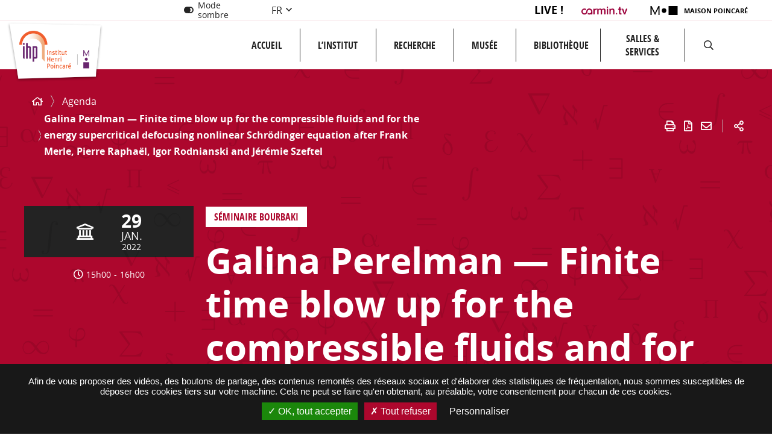

--- FILE ---
content_type: text/html; charset=UTF-8
request_url: https://www.ihp.fr/fr/agenda/galina-perelman-finite-time-blow-compressible-fluids-and-energy-supercritical-defocusing
body_size: 16856
content:

  



<!DOCTYPE html>
<html lang="fr" dir="ltr">
  <head>
    <meta charset="utf-8" />
<script>var _paq = _paq || [];(function(){var u=(("https:" == document.location.protocol) ? "https://matomo.ihp.fr/" : "http://matomo.ihp.fr/");_paq.push(["setSiteId", "3"]);_paq.push(["setTrackerUrl", u+"matomo.php"]);_paq.push(["setDoNotTrack", 1]);if (!window.matomo_search_results_active) {_paq.push(["trackPageView"]);}_paq.push(["setIgnoreClasses", ["no-tracking","colorbox"]]);_paq.push(["enableLinkTracking"]);var d=document,g=d.createElement("script"),s=d.getElementsByTagName("script")[0];g.type="text/javascript";g.defer=true;g.async=true;g.src=u+"matomo.js";s.parentNode.insertBefore(g,s);})();</script>
<link rel="canonical" href="https://www.ihp.fr/fr/agenda/galina-perelman-finite-time-blow-compressible-fluids-and-energy-supercritical-defocusing" />
<meta property="og:site_name" content="Institut Henri Poincaré" />
<meta property="og:type" content="Agenda" />
<meta property="og:url" content="https://www.ihp.fr/fr/agenda/galina-perelman-finite-time-blow-compressible-fluids-and-energy-supercritical-defocusing" />
<meta property="og:title" content="Galina Perelman — Finite time blow up for the compressible fluids and for the energy supercritical defocusing nonlinear Schrödinger equation after Frank Merle, Pierre Raphaël, Igor Rodnianski and Jérémie Szeftel" />
<meta name="msapplication-TileColor" content="#da532c" />
<meta name="msapplication-TileImage" content="/sites/default/files/favicons/mstile-144x144.png" />
<meta name="msapplication-config" content="/browserconfig.xml" />
<meta name="theme-color" content="#ffffff" />
<meta name="Generator" content="Drupal 11 (https://www.drupal.org)" />
<meta name="MobileOptimized" content="width" />
<meta name="HandheldFriendly" content="true" />
<meta name="viewport" content="width=device-width, initial-scale=1.0" />
<link rel="image_src" href="https://www.ihp.fr/sites/default/files/icons/logo_1.png" />
<meta property="og:image" content="https://www.ihp.fr/sites/default/files/icons/logo_1.png" />
<script>var fdLocale={"fullMonths":["janvier","f\u00e9vrier","mars","avril","mai","juin","juillet","ao\u00fbt","septembre","octobre","novembre","d\u00e9cembre"],"fullDays":["Lundi","Mardi","Mercredi","Jeudi","Vendredi","Samedi","Dimanche"],"dayAbbrs":["Lun","Mar","Mer","Jeu","Ven","Sam","Dim"],"monthAbbrs":["Jan","F\u00e9v","Mars","Avr","Mai","Juin","Juil","Ao\u00fbt","Sept","Oct","Nov","D\u00e9c"],"titles":["Previous month","Next month","Previous year","Next year","Aujourd'hui","Open Calendar","wk","Semaine [[%0%]] sur [[%1%]]","Semaine","Select a date","Click &amp; Drag to move","Display \\u201C[[%0%]]\\u201D first","Go to Today\\u2019s date","Disabled date:"],"firstDayOfWeek":0};</script>
<link rel="apple-touch-icon" sizes="180x180" href="/sites/default/files/favicons/apple-touch-icon.png" />
<link rel="apple-touch-icon" sizes="152x152" href="/sites/default/files/favicons/apple-touch-icon-152x152.png" />
<link rel="apple-touch-icon" sizes="144x144" href="/sites/default/files/favicons/apple-touch-icon-144x144.png" />
<link rel="apple-touch-icon" sizes="120x120" href="/sites/default/files/favicons/apple-touch-icon-120x120.png" />
<link rel="apple-touch-icon" sizes="114x114" href="/sites/default/files/favicons/apple-touch-icon-114x114.png" />
<link rel="apple-touch-icon" sizes="76x76" href="/sites/default/files/favicons/apple-touch-icon-76x76.png" />
<link rel="apple-touch-icon" sizes="72x72" href="/sites/default/files/favicons/apple-touch-icon-72x72.png" />
<link rel="apple-touch-icon" sizes="60x60" href="/sites/default/files/favicons/apple-touch-icon-60x60.png" />
<link rel="apple-touch-icon" sizes="57x57" href="/sites/default/files/favicons/apple-touch-icon-57x57.png" />
<link rel="icon" type="image/png" sizes="32x32" href="/sites/default/files/favicons/favicon-32x32.png" />
<link rel="icon" type="image/png" sizes="16x16" href="/sites/default/files/favicons/favicon-16x16.png" />
<link rel="manifest" href="/sites/default/files/favicons/site.webmanifest" />
<link rel="mask-icon" href="/sites/default/files/favicons/safari-pinned-tab.svg" color="#5bbad5" />
<link rel="icon" href="/sites/default/files/newfav_0.png" type="image/png" />

              <link rel="preload" href="/themes/custom/stratis_site/fonts/OpenSans/OpenSans-Light.woff2" as="font" crossorigin>
<link rel="preload" href="/themes/custom/stratis_site/fonts/OpenSans/OpenSans-LightItalic.woff2" as="font" crossorigin>
<link rel="preload" href="/themes/custom/stratis_site/fonts/OpenSans/OpenSans-Regular.woff2" as="font" crossorigin>
<link rel="preload" href="/themes/custom/stratis_site/fonts/OpenSans/OpenSans-RegularItalic.woff2" as="font" crossorigin>
<link rel="preload" href="/themes/custom/stratis_site/fonts/OpenSans/OpenSans-Bold.woff2" as="font" crossorigin>
<link rel="preload" href="/themes/custom/stratis_site/fonts/OpenSans/OpenSans-BoldItalic.woff2" as="font" crossorigin>
<link rel="preload" href="/themes/custom/stratis_site/fonts/OpenSansCondensed/OpenSansCondensed-Light.woff2" as="font" crossorigin>
<link rel="preload" href="/themes/custom/stratis_site/fonts/OpenSansCondensed/OpenSansCondensed-LightItalic.woff2" as="font" crossorigin>
<link rel="preload" href="/themes/custom/stratis_site/fonts/OpenSansCondensed/OpenSansCondensed-Bold.woff2" as="font" crossorigin>
<link rel="preload" href="/themes/custom/stratis_site/fonts/fontawesome/fa-solid-900.woff2" as="font" crossorigin>
<link rel="preload" href="/themes/custom/stratis_site/fonts/fontawesome/fa-brands-400.woff2" as="font" crossorigin>
<link rel="preload" href="/themes/custom/stratis_site/fonts/fontawesome/fa-regular-400.woff2" as="font" crossorigin>
            <title>Galina Perelman — Finite time blow up for the compressible fluids and for the energy supercritical defocusing nonlinear Schrödinger equation after Frank Merle, Pierre Raphaël, Igor Rodnianski and Jérémie Szeftel | Institut Henri Poincaré</title>
    <link rel="stylesheet" media="all" href="/sites/default/files/css/css_7lwWLNtqY8KirKdaPs8CgfbevtmhcbuoOcYWDshFNlc.css?delta=0&amp;language=fr&amp;theme=stratis_site&amp;include=eJxNzEEOwjAMRNELmeZIyEms1ODEke1I7e1hQYHlvJF-UaNUbU2UDR94QPmDyijagI4QHs9LPxMmGjbDufv1_GRbY64s7DtV8DAM9nvR3nWksjy0f9U5KDXRjHLzON_pBn56UE8ZnV7bQT9E" />
<link rel="stylesheet" media="all" href="/sites/default/files/css/css_SOAzK-ygNJKb6BZQqvhAivWq0yNHN1XsDTzjeNk_zqY.css?delta=1&amp;language=fr&amp;theme=stratis_site&amp;include=eJxNzEEOwjAMRNELmeZIyEms1ODEke1I7e1hQYHlvJF-UaNUbU2UDR94QPmDyijagI4QHs9LPxMmGjbDufv1_GRbY64s7DtV8DAM9nvR3nWksjy0f9U5KDXRjHLzON_pBn56UE8ZnV7bQT9E" />
<link rel="stylesheet" media="print" href="/sites/default/files/css/css_yNli477VNyd7T8-FfxeXFz7QB7pXJEDjqAc3_22PA4s.css?delta=2&amp;language=fr&amp;theme=stratis_site&amp;include=eJxNzEEOwjAMRNELmeZIyEms1ODEke1I7e1hQYHlvJF-UaNUbU2UDR94QPmDyijagI4QHs9LPxMmGjbDufv1_GRbY64s7DtV8DAM9nvR3nWksjy0f9U5KDXRjHLzON_pBn56UE8ZnV7bQT9E" />
<link rel="stylesheet" media="all" href="/sites/default/files/css/css_E_ZoYmA9c1vP56mYEFmRcjCNB1bPM_vR9fwSZGR4Tg8.css?delta=3&amp;language=fr&amp;theme=stratis_site&amp;include=eJxNzEEOwjAMRNELmeZIyEms1ODEke1I7e1hQYHlvJF-UaNUbU2UDR94QPmDyijagI4QHs9LPxMmGjbDufv1_GRbY64s7DtV8DAM9nvR3nWksjy0f9U5KDXRjHLzON_pBn56UE8ZnV7bQT9E" />
<link rel="stylesheet" media="all" href="/sites/default/files/css/css_AHXHkbbabMsIKqY6ZL-ZWZdgIdDXeWPFSXZQYOT2dVI.css?delta=4&amp;language=fr&amp;theme=stratis_site&amp;include=eJxNzEEOwjAMRNELmeZIyEms1ODEke1I7e1hQYHlvJF-UaNUbU2UDR94QPmDyijagI4QHs9LPxMmGjbDufv1_GRbY64s7DtV8DAM9nvR3nWksjy0f9U5KDXRjHLzON_pBn56UE8ZnV7bQT9E" />

    
  </head>
  <body>
    <p></p>
        
      <div class="site-wrapper ">
    <div class="site-wrapper__inner">
      <div class="site-wrapper__components">
        <nav id="menu-skip" class="menu-skip" role="navigation" aria-label="Menu d'accès rapide">
  <ul class="menu-skip__list">
    <li class="menu-skip__listitem">
      <a href="#main" class="menu-skip__link">Aller à contenu</a>
    </li>
  </ul>
</nav>
            
                    


      </div>
      
  <div class="print-banner">
    <img src="/sites/default/files/icons/logo_1.png" alt="Institut Henri Poincaré"/>
  </div>
      <div class="site-wrapper__header"><header class="header-wrapper" role="banner">
            <div class="header js-fixed-element">
              <div class="header__top">
                <div class="container">
                  <div class="header__top-wrapper">
                    <div class="header__theme-switcher">
                      <div class="theme-switcher">
                        <button type="button" id="btn-switcher" class="btn-switcher">
                          <span class="btn-switcher__icon" aria-hidden="true"></span>
                          <span class="btn-switcher__text is-light">Mode sombre</span>
                          <span class="btn-switcher__text is-dark">Mode clair</span>
                        </button>
                      </div>
                    </div>
                    <div class="header__lang">
  
<div class="lang js-dropdown  ">            <button type='button' class="lang__toggle js-dropdown-toggle ">
          <span class="lang__toggle-icon" aria-hidden='true'></span>
          <span class="lang__toggle-text"><abbr title="Français">FR</abbr></span>
        </button>
              <div class="lang__block js-dropdown-block " hidden>
      <ul class="lang__list">            <li class='lang__item'><!--<a href="/en/node/674" class="language-link" hreflang="en" data-drupal-link-system-path="node/674">English</a>-->

                                                                  <a href="/en/node/674"
                 hreflang="en" data-drupal-link-system-path="node/674" aria-label="English" class="lang__link">
                <abbr lang="en" title="English">EN</abbr>
              </a>
            </li>
                                </ul>
    </div>
  </div>

</div>
                    <div class="header__links">
  <div class="group-links">
          <a href="/fr/live" class="site-link ">
        <span class="site-link__text">LIVE !</span>
      </a>
        
<a href="https://www.carmin.tv/" class="site-link is-carmin">
  <span class="site-link__image">
            <svg xmlns="http://www.w3.org/2000/svg" viewBox="0 0 512 89.6">
  <path d="M122.3 67.5V54.8c.1-13.2-7.8-25.1-20.1-29.9-11.9-5.8-26-3.8-35.8 5.1-7.8 6.8-12.2 16.6-12.2 26.8-.4 11.1-9.8 19.8-20.9 19.4-1.7-.1-3.3-.3-4.9-.8C17.4 72.3 11 61 14.1 50.1c.1-.5.3-1.1.5-1.6 4.1-10.7 16.2-16.1 26.9-12 .4.1.7.3 1.1.5 2 .9 3.5 3.7 6.2 1.7 6.2-4.5 5.4-11.1-1.7-14.2-17.2-7.4-37.1.6-44.4 17.9s.7 37.1 17.9 44.5 37.1-.7 44.5-17.9c.6-1.3 1.1-2.7 1.5-4.1 1.3-4.5 1-9.9 2.2-14.6 3.2-10.9 14.6-17.2 25.5-14s17.2 14.6 14 25.5c-.1.5-.3 1-.5 1.4-3.8 10.3-15.2 15.7-25.6 11.9-.8-.3-1.6-.6-2.4-1-8.1-4.5-7.8 2.4-10 5.7-3.2 4.8 2.1 5.4 4.5 6.5 9.5 4.6 20.6 4.4 30-.5 1.5-.7 3-3.4 5.2 0 2.8 4 7.5 2.1 10.9 1.4s1.8-5 1.9-7.6c.2-4 0-8.1 0-12.1zm132.9-44.4c-8.3-1.8-16.6-1.5-23.1 5.1-2.6 2.7-4.5 3.4-7 0-3.6-3.9-8.8-6-14.1-5.8-8.1-.7-14 3.1-20.8 8.9 1.5-9.2-4-7.4-8.3-7.6-5.6-.3-5.1 3.7-5.1 7.2v43.9c0 13.9-2.2 12.9 12.9 12.5 2.6-.9 1.8-3 1.8-4.8V46c3.5-9.3 8.7-13.4 15.7-12.3s8.7 5.1 8.7 16.2v31.9c0 1.8-.7 4.5 1.4 5.1 3.6 1.2 7.6 1.2 11.2 0 2.7-.9 1.5-4.1 1.6-6.3.4-11.8-1-23.6.7-35.3.1-6.6 5.5-11.9 12.1-11.8.6 0 1.3.1 1.9.2 6.8.7 9.4 4.1 9.4 13.2v35.4c0 3.9 1.5 6 5.4 5.1s9.3 2.9 9.4-3.9c.8-15.3.6-30.6-.5-45.9-.5-7.4-6-13.3-13.3-14.5zm256 1.9c-3-2.6-7.7-1.3-11.6-.8-2.7.4-2.7 3.4-3.5 5.6-4.3 13.2-8.6 26.5-12.8 39.7-5.6-11.8-10.1-24.1-13.4-36.8-2.1-8.2-6.4-9.7-13.4-9-4.1.4-4.9 1.7-3.6 5.2 7.1 18.9 14.1 37.9 21.2 56.9 5.2 2.7 11.4 2.7 16.6 0 6.4-17.5 12.8-34.9 19-52.4.7-2.8 3.7-6.5 1.5-8.4zm-350.7-1.8c-5 1.4-9.2 4.9-11.5 9.6-.4-.5-1.3-1.1-1.3-1.4 1.2-8.4-4.5-7.4-9.7-7.3-7 0-4.5 5.4-4.5 8.7v47.9c0 2.3-1.4 5.3 1.8 6.9h3.5c9.3 0 9.2 0 9.4-9s0-17.4.7-26.1c1-10.7 6.7-15.5 17.5-16.1 2 0 4.5.7 4.9-2.5s1.6-7.6-.9-10.2-6.6-1.7-9.9-.5zm-12.8 10.5h.3c.3 0 .6-.6.9-.9 0 .5-.6 1-.5 1.1s.1.4-.7-.2zm245.5 38.8h-.7c-3.9-.3-7.2 2.7-7.4 6.5v1.2c-.2 3.8 2.7 7 6.5 7.2h.5c3.9.4 7.4-2.5 7.8-6.4v-.7c.3-4-2.7-7.5-6.7-7.8zM290.1 14.9h.9c3.8.1 6.9-2.9 7-6.7 0-.4 0-.9-.1-1.3.1-3.7-2.9-6.8-6.6-6.9h-.6c-3.9-.1-7.2 2.9-7.3 6.8v.9c-.2 3.9 2.8 7.1 6.7 7.2zm5.4 9.2c-3.8 0-7.9-1.7-11.4 1.2v60.6c2.9 3.1 6.6 1 9.9 1.5s4.2-1.1 4.2-4.1v-55c-.4-1.9-.2-4.3-2.7-4.2zm73.2 33.3c-.3-6.7 1.3-13.4-1.3-20.1-.6-6.4-5.1-11.7-11.2-13.4-10.3-4.2-22.1-1.1-29.1 7.5-1.6-7.6-2.3-7.8-10.1-7.4-6.5.3-4.5 5-4.5 8.2v47.4c0 5.8 1 8.2 7.7 8.3s7.4-3.5 7.3-8.6V51.6c0-11.2 5.8-17.9 14.9-17.9 8.4 0 11.9 4.8 12 17.1 0 11.5.3 23.1.4 34.7.9 2.9 3.4 1.7 5.3 2 6.6 1 9.9-.8 9-8.5s-.1-14.4-.4-21.6zm69.5 18.7c.8.1 1.6.3 2.4.6h-1.1c-.5-.1-.9-.2-1.3-.6l-3.1-4.3.5-37c2.1-.1 4.2-.1 6.3 0 4.5.4 6.2-1.2 6.2-6s-2.4-5.4-6.2-5.2h-6.3c-1.5-6 1.7-12.5-1.9-18.4C421 4.4 421 4.4 420.8 17v.9c.5 4.5-.9 6.9-5.8 6.2-4.2-.5-5 1.9-5.1 5.6s1.1 6 5.2 5.5c5-.6 5.8 2.1 5.8 6.4-.2 9.9-.2 19.7 0 29.6 0 13.4 5.1 17.9 18.8 17.3 2.3-.2 4.7-.5 7-.9 3.7-9.9 2.5-11.5-8.5-11.5z"></path>
</svg>



  </span>
  <span class="site-link__text">carmin.tv</span>
</a>

    
<a href="/fr/musee-maison-poincare" class="site-link">
  <span class="site-link__image">
            <svg xmlns="http://www.w3.org/2000/svg" viewBox="0 0 512 170.9">
  <path d="M85.3 127.9L21.5 0H0v170.6h21.5V43l64.4 127.9L149.3 43v127.6h21.5V0h-21.5zM341.3 0H512v170.7H341.3z"></path>
  <circle cx="256" cy="85.9" r="43"></circle>
</svg>



  </span>
  <span class="site-link__text">Maison Poincaré</span>
</a>

  </div>
</div>
                  </div>
                </div>
              </div>
              <div class="header__inner">
                <div class="container">
                  <div class="header__inner-wrapper">
                    
  <div class="header__logo">
    <a href='/fr' title='Institut Henri Poincaré (retour à l&#039;accueil)' class='logo'>
      <div class="logo__image">
        <img src="/sites/default/files/icons/logo_1.png" alt="Institut Henri Poincaré (retour à l&#039;accueil)">
      </div>
    </a>  </div>
                    <div class="header__components">
                      <div class="header__nav">
  <div class="header-nav">
    <ul class="header-nav__list js-nav-links">
                                <li class="header-nav__item ">
            <a href="/fr" class="header-nav__link " tabindex="0"
               >Accueil</a>
          </li>
                                        <li class="header-nav__item has-dropdown">
            <button class="header-nav__link " data-index="2" tabindex="0"
                    aria-label="L’institut modal window" >L’institut</button>
          </li>
                                        <li class="header-nav__item has-dropdown">
            <button class="header-nav__link " data-index="3" tabindex="0"
                    aria-label="Recherche modal window" >Recherche</button>
          </li>
                                        <li class="header-nav__item has-dropdown">
            <button class="header-nav__link " data-index="4" tabindex="0"
                    aria-label="Musée modal window" >Musée</button>
          </li>
                                        <li class="header-nav__item has-dropdown">
            <button class="header-nav__link " data-index="5" tabindex="0"
                    aria-label="Bibliothèque modal window" >Bibliothèque</button>
          </li>
                                        <li class="header-nav__item has-dropdown">
            <button class="header-nav__link " data-index="6" tabindex="0"
                    aria-label="Salles &amp; services modal window" >Salles &amp; services</button>
          </li>
                  </ul>
  </div>
</div>
                      <div class="header__search">
  <div class="search">
    <a href="#search-popup" data-fancybox data-small-btn="false" data-toolbar="false" data-content="Rechercher sur tout le site" class="search__toggle js-tooltip" aria-haspopup="true" data-dialog-label="Rechercher" data-options='{"touch" : false}'>
      <span aria-hidden='true' class='fa fa-search'></span>
      <span class="ghost">Rechercher sur tout le site</span>
    </a>
    <div class="search__popup" hidden>
      <div class="search-popup" id="search-popup">
        <button data-fancybox-close class="search-popup__close">
          <span aria-hidden='true' class='far fa-times'></span>
          <span class="search-popup__close-text">Fermer</span>
        </button>
        <div class="search-popup__wrapper">
          <form class="form js-validator-form" method="GET" action="/fr/recherche-g%C3%A9n%C3%A9rale" enctype="multipart/form-data">
            <fieldset class="form__fieldset ">
              <legend class="legend form__legend ghost">le formulaire de recherche</legend>
              <div class="form__controls-group ">
                <label for="field-9qs85smu2q" class="form__label ">Rechercher :</label>
                <div class="form__field-wrapper  js-autocomplete" data-json-path='/fr/stratis_search_autocomplete/search' data-min-elements='5' data-max-elements='6' data-min-chars='3' data-mark-coincidence='on'>
                  <input type="text" name="key" class="form__field js-autocomplete-input" placeholder='Que recherchez-vous ?'>
                </div>
                <button type="submit" class="js-tooltip is-tooltip-bottom search-popup__submit" data-content="Rechercher sur tout le site">
                  <span aria-hidden='true' class='far fa-search' title='Rechercher sur tout le site'></span>
                  <span class="ghost">Rechercher sur tout le site</span>
                </button>
              </div>
            </fieldset>
          </form>
        </div>
      </div>
    </div>
  </div>
</div>
                      <div class="header__nav-toggle is-lg-hide">
  <button type="button" class="main-nav-toggle" id="main-nav-toggle">
    <span class="main-nav-toggle__bars" aria-hidden="true">
      <span class="main-nav-toggle__bar"></span>
      <span class="main-nav-toggle__bar"></span>
      <span class="main-nav-toggle__bar"></span>
    </span>
    <span class="main-nav-toggle__text">Menu</span>
  </button>
</div>
                    </div>
                  </div>
                </div>
              </div>
            </div>
            

<div class="header-wrapper__nav is-aside-nav">
  <nav class="main-nav js-main-nav" role="navigation" aria-label="Navigation principale">
    <div class="main-nav__container js-main-nav-container" aria-modal="true" role="dialog" aria-label="Navigation principale">
      <div class="main-nav__block js-main-nav-block">
        <div class="main-nav__top-components">
          <div class="main-nav__close-wrap">
            <button type="button" class="main-nav__close-button js-main-nav-close">
              <span aria-hidden='true' class='far fa-times'></span>
              <span class="main-nav__close-button-text">Fermer</span>
            </button>
          </div>
          <h2 class="main-nav__title">
            <span>Institut</span>
            henri poincaré
          </h2>
          <form class="form js-validator-form" method="GET" action="/fr/recherche-g%C3%A9n%C3%A9rale" enctype="multipart/form-data">
            <fieldset class="form__fieldset ">
              <legend class="legend form__legend ghost">le formulaire de recherche</legend>
              <div class="form__controls-group ">
                <label for="field-yzqwkbqdjc" class="form__label ">Rechercher</label>
                <div class="form__field-wrapper  js-autocomplete" data-json-path='/fr/stratis_search_autocomplete/search' data-min-elements='5' data-max-elements='6' data-min-chars='3' data-mark-coincidence='on'>
                  <input type="text" name="key" id="field-yzqwkbqdjc" class="form__field js-autocomplete-input" placeholder='Que recherchez-vous ?'>
                </div>
                <button type="submit" class="js-tooltip is-tooltip-bottom form__submit" data-content="Rechercher sur tout le site">
                  <span aria-hidden='true' class='far fa-search' title='Rechercher sur tout le site'></span>
                  <span class="ghost">Rechercher sur tout le site</span>
                </button>
              </div>
            </fieldset>
          </form>
          <div class="main-nav__sitelinks">
            
<a href="https://www.carmin.tv/" class="site-link-nav is-carmin btn is-decorated">
  <span class="site-link-nav__image">
            <svg xmlns="http://www.w3.org/2000/svg" viewBox="0 0 512 89.6">
  <path d="M122.3 67.5V54.8c.1-13.2-7.8-25.1-20.1-29.9-11.9-5.8-26-3.8-35.8 5.1-7.8 6.8-12.2 16.6-12.2 26.8-.4 11.1-9.8 19.8-20.9 19.4-1.7-.1-3.3-.3-4.9-.8C17.4 72.3 11 61 14.1 50.1c.1-.5.3-1.1.5-1.6 4.1-10.7 16.2-16.1 26.9-12 .4.1.7.3 1.1.5 2 .9 3.5 3.7 6.2 1.7 6.2-4.5 5.4-11.1-1.7-14.2-17.2-7.4-37.1.6-44.4 17.9s.7 37.1 17.9 44.5 37.1-.7 44.5-17.9c.6-1.3 1.1-2.7 1.5-4.1 1.3-4.5 1-9.9 2.2-14.6 3.2-10.9 14.6-17.2 25.5-14s17.2 14.6 14 25.5c-.1.5-.3 1-.5 1.4-3.8 10.3-15.2 15.7-25.6 11.9-.8-.3-1.6-.6-2.4-1-8.1-4.5-7.8 2.4-10 5.7-3.2 4.8 2.1 5.4 4.5 6.5 9.5 4.6 20.6 4.4 30-.5 1.5-.7 3-3.4 5.2 0 2.8 4 7.5 2.1 10.9 1.4s1.8-5 1.9-7.6c.2-4 0-8.1 0-12.1zm132.9-44.4c-8.3-1.8-16.6-1.5-23.1 5.1-2.6 2.7-4.5 3.4-7 0-3.6-3.9-8.8-6-14.1-5.8-8.1-.7-14 3.1-20.8 8.9 1.5-9.2-4-7.4-8.3-7.6-5.6-.3-5.1 3.7-5.1 7.2v43.9c0 13.9-2.2 12.9 12.9 12.5 2.6-.9 1.8-3 1.8-4.8V46c3.5-9.3 8.7-13.4 15.7-12.3s8.7 5.1 8.7 16.2v31.9c0 1.8-.7 4.5 1.4 5.1 3.6 1.2 7.6 1.2 11.2 0 2.7-.9 1.5-4.1 1.6-6.3.4-11.8-1-23.6.7-35.3.1-6.6 5.5-11.9 12.1-11.8.6 0 1.3.1 1.9.2 6.8.7 9.4 4.1 9.4 13.2v35.4c0 3.9 1.5 6 5.4 5.1s9.3 2.9 9.4-3.9c.8-15.3.6-30.6-.5-45.9-.5-7.4-6-13.3-13.3-14.5zm256 1.9c-3-2.6-7.7-1.3-11.6-.8-2.7.4-2.7 3.4-3.5 5.6-4.3 13.2-8.6 26.5-12.8 39.7-5.6-11.8-10.1-24.1-13.4-36.8-2.1-8.2-6.4-9.7-13.4-9-4.1.4-4.9 1.7-3.6 5.2 7.1 18.9 14.1 37.9 21.2 56.9 5.2 2.7 11.4 2.7 16.6 0 6.4-17.5 12.8-34.9 19-52.4.7-2.8 3.7-6.5 1.5-8.4zm-350.7-1.8c-5 1.4-9.2 4.9-11.5 9.6-.4-.5-1.3-1.1-1.3-1.4 1.2-8.4-4.5-7.4-9.7-7.3-7 0-4.5 5.4-4.5 8.7v47.9c0 2.3-1.4 5.3 1.8 6.9h3.5c9.3 0 9.2 0 9.4-9s0-17.4.7-26.1c1-10.7 6.7-15.5 17.5-16.1 2 0 4.5.7 4.9-2.5s1.6-7.6-.9-10.2-6.6-1.7-9.9-.5zm-12.8 10.5h.3c.3 0 .6-.6.9-.9 0 .5-.6 1-.5 1.1s.1.4-.7-.2zm245.5 38.8h-.7c-3.9-.3-7.2 2.7-7.4 6.5v1.2c-.2 3.8 2.7 7 6.5 7.2h.5c3.9.4 7.4-2.5 7.8-6.4v-.7c.3-4-2.7-7.5-6.7-7.8zM290.1 14.9h.9c3.8.1 6.9-2.9 7-6.7 0-.4 0-.9-.1-1.3.1-3.7-2.9-6.8-6.6-6.9h-.6c-3.9-.1-7.2 2.9-7.3 6.8v.9c-.2 3.9 2.8 7.1 6.7 7.2zm5.4 9.2c-3.8 0-7.9-1.7-11.4 1.2v60.6c2.9 3.1 6.6 1 9.9 1.5s4.2-1.1 4.2-4.1v-55c-.4-1.9-.2-4.3-2.7-4.2zm73.2 33.3c-.3-6.7 1.3-13.4-1.3-20.1-.6-6.4-5.1-11.7-11.2-13.4-10.3-4.2-22.1-1.1-29.1 7.5-1.6-7.6-2.3-7.8-10.1-7.4-6.5.3-4.5 5-4.5 8.2v47.4c0 5.8 1 8.2 7.7 8.3s7.4-3.5 7.3-8.6V51.6c0-11.2 5.8-17.9 14.9-17.9 8.4 0 11.9 4.8 12 17.1 0 11.5.3 23.1.4 34.7.9 2.9 3.4 1.7 5.3 2 6.6 1 9.9-.8 9-8.5s-.1-14.4-.4-21.6zm69.5 18.7c.8.1 1.6.3 2.4.6h-1.1c-.5-.1-.9-.2-1.3-.6l-3.1-4.3.5-37c2.1-.1 4.2-.1 6.3 0 4.5.4 6.2-1.2 6.2-6s-2.4-5.4-6.2-5.2h-6.3c-1.5-6 1.7-12.5-1.9-18.4C421 4.4 421 4.4 420.8 17v.9c.5 4.5-.9 6.9-5.8 6.2-4.2-.5-5 1.9-5.1 5.6s1.1 6 5.2 5.5c5-.6 5.8 2.1 5.8 6.4-.2 9.9-.2 19.7 0 29.6 0 13.4 5.1 17.9 18.8 17.3 2.3-.2 4.7-.5 7-.9 3.7-9.9 2.5-11.5-8.5-11.5z"></path>
</svg>



  </span>
  <span class="site-link-nav__text">carmin.tv</span>
</a>

            
<a href="/fr/musee-maison-poincare" class="site-link-nav btn is-decorated">
  <span class="site-link-nav__image">
            <svg xmlns="http://www.w3.org/2000/svg" viewBox="0 0 512 170.9">
  <path d="M85.3 127.9L21.5 0H0v170.6h21.5V43l64.4 127.9L149.3 43v127.6h21.5V0h-21.5zM341.3 0H512v170.7H341.3z"></path>
  <circle cx="256" cy="85.9" r="43"></circle>
</svg>



  </span>
  <span class="site-link-nav__text">Maison Poincaré</span>
</a>

                          <a href="/fr/live" class="site-link-nav btn is-decorated is-live">
                <span class="site-link-nav__text">LIVE !</span>
              </a>
                      </div>
        </div>
        <div class="main-nav__nav">
          <ul class="main-nav__nav-list">
                                <li class="main-nav__nav-item">
        <span class="main-nav__nav-item-actions">
                    <a href="/fr" class="main-nav__nav-link" data-drupal-link-system-path="&lt;front&gt;">Accueil</a>
        </span>
              </li>
                <li class="main-nav__nav-item -has-dropdown js-main-nav-ddm">
        <span class="main-nav__nav-item-actions">
                      <button type="button" class="main-nav__nav-toggle js-main-nav-ddm-toggle">
              <span class="main-nav__nav-toggle-icon" aria-hidden="true"></span>
              <span class="ghost">Toggle submenu</span>
            </button>
                    <a href="/fr/linstitut" class="main-nav__nav-link" data-drupal-link-system-path="node/418">L’institut</a>
        </span>
                      <ul class="main-nav__nav-dropdown is-level-1 js-main-nav-ddm-block">
                <li class="main-nav__nav-item">
        <span class="main-nav__nav-item-actions">
                    <a href="/fr/linstitut" class="main-nav__nav-link" data-drupal-link-system-path="node/418">Présentation de l&#039;institut</a>
        </span>
              </li>
                <li class="main-nav__nav-item">
        <span class="main-nav__nav-item-actions">
                    <a href="/fr/historique" title="Une brève histoire de l&#039;IHP" class="main-nav__nav-link" data-drupal-link-system-path="node/419">Historique</a>
        </span>
              </li>
                <li class="main-nav__nav-item">
        <span class="main-nav__nav-item-actions">
                    <a href="/fr/missions" class="main-nav__nav-link" data-drupal-link-system-path="node/532">Missions</a>
        </span>
              </li>
                <li class="main-nav__nav-item">
        <span class="main-nav__nav-item-actions">
                    <a href="/fr/gouvernance" class="main-nav__nav-link" data-drupal-link-system-path="node/533">Gouvernance</a>
        </span>
              </li>
                <li class="main-nav__nav-item">
        <span class="main-nav__nav-item-actions">
                    <a href="/fr/tutelles-et-partenaires" class="main-nav__nav-link" data-drupal-link-system-path="node/422">Tutelles et partenaires</a>
        </span>
              </li>
                <li class="main-nav__nav-item">
        <span class="main-nav__nav-item-actions">
                    <a href="https://www.fonds-ihp.org/" target="_blank" class="main-nav__nav-link">Fonds de dotation de l&#039;IHP ↗</a>
        </span>
              </li>
      </ul>

              </li>
                <li class="main-nav__nav-item -has-dropdown js-main-nav-ddm">
        <span class="main-nav__nav-item-actions">
                      <button type="button" class="main-nav__nav-toggle js-main-nav-ddm-toggle">
              <span class="main-nav__nav-toggle-icon" aria-hidden="true"></span>
              <span class="ghost">Toggle submenu</span>
            </button>
                    <a href="/fr/recherche" class="main-nav__nav-link" data-drupal-link-system-path="node/6">Recherche</a>
        </span>
                      <ul class="main-nav__nav-dropdown is-level-1 js-main-nav-ddm-block">
                <li class="main-nav__nav-item">
        <span class="main-nav__nav-item-actions">
                    <a href="/fr/recherche" class="main-nav__nav-link" data-drupal-link-system-path="node/6">Les activités scientifiques</a>
        </span>
              </li>
                <li class="main-nav__nav-item">
        <span class="main-nav__nav-item-actions">
                    <a href="/fr/le-centre-emile-borel" class="main-nav__nav-link" data-drupal-link-system-path="node/740">Le Centre Émile Borel</a>
        </span>
              </li>
                <li class="main-nav__nav-item">
        <span class="main-nav__nav-item-actions">
                    <a href="/fr/description-des-programmes" class="main-nav__nav-link" data-drupal-link-system-path="node/710">Description des programmes</a>
        </span>
              </li>
                <li class="main-nav__nav-item -has-dropdown js-main-nav-ddm">
        <span class="main-nav__nav-item-actions">
                      <button type="button" class="main-nav__nav-toggle js-main-nav-ddm-toggle">
              <span class="main-nav__nav-toggle-icon" aria-hidden="true"></span>
              <span class="ghost">Toggle submenu</span>
            </button>
                    <a href="/fr/activites-hebergees" class="main-nav__nav-link" data-drupal-link-system-path="node/535">Activités hébergées</a>
        </span>
                      <ul class="main-nav__nav-dropdown is-level-2 js-main-nav-ddm-block">
                <li class="main-nav__nav-item">
        <span class="main-nav__nav-item-actions">
                    <a href="/fr/seminaires-recurrents-et-groupes-de-travail" class="main-nav__nav-link" data-drupal-link-system-path="node/536">Séminaires récurrents et groupes de travail</a>
        </span>
              </li>
                <li class="main-nav__nav-item">
        <span class="main-nav__nav-item-actions">
                    <a href="/fr/mathematic-park" class="main-nav__nav-link" data-drupal-link-system-path="node/599">Mathematic Park</a>
        </span>
              </li>
                <li class="main-nav__nav-item">
        <span class="main-nav__nav-item-actions">
                    <a href="/fr/seminaire-dhistoire-des-mathematiques-de-lihp" class="main-nav__nav-link" data-drupal-link-system-path="node/537">Séminaire d&#039;histoire des mathématiques de l&#039;IHP</a>
        </span>
              </li>
                <li class="main-nav__nav-item">
        <span class="main-nav__nav-item-actions">
                    <a href="https://smf.emath.fr/la-smf/cycle-une-question-un-chercheurune-chercheuse" target="_blank" class="main-nav__nav-link">Une question, un chercheur ↗</a>
        </span>
              </li>
                <li class="main-nav__nav-item">
        <span class="main-nav__nav-item-actions">
                    <a href="https://seminaire-poincare.pages.math.cnrs.fr/" target="_blank" class="main-nav__nav-link">Séminaire Poincaré (Bourbaphy) ↗</a>
        </span>
              </li>
      </ul>

              </li>
                <li class="main-nav__nav-item -has-dropdown js-main-nav-ddm">
        <span class="main-nav__nav-item-actions">
                      <button type="button" class="main-nav__nav-toggle js-main-nav-ddm-toggle">
              <span class="main-nav__nav-toggle-icon" aria-hidden="true"></span>
              <span class="ghost">Toggle submenu</span>
            </button>
                    <span class="main-nav__nav-link">Archives</span>
        </span>
                      <ul class="main-nav__nav-dropdown is-level-2 js-main-nav-ddm-block">
                <li class="main-nav__nav-item">
        <span class="main-nav__nav-item-actions">
                    <a href="/fr/archives-des-programmes-scientifiques" class="main-nav__nav-link" data-drupal-link-system-path="node/560">Archives des programmes scientifiques</a>
        </span>
              </li>
                <li class="main-nav__nav-item">
        <span class="main-nav__nav-item-actions">
                    <a href="/fr/archives-research-paris" class="main-nav__nav-link" data-drupal-link-system-path="node/534">Archives « Research in Paris »</a>
        </span>
              </li>
                <li class="main-nav__nav-item">
        <span class="main-nav__nav-item-actions">
                    <a href="/fr/archives-ecoles-doctorales" class="main-nav__nav-link" data-drupal-link-system-path="node/496">Archives écoles doctorales</a>
        </span>
              </li>
      </ul>

              </li>
      </ul>

              </li>
                <li class="main-nav__nav-item -has-dropdown js-main-nav-ddm">
        <span class="main-nav__nav-item-actions">
                      <button type="button" class="main-nav__nav-toggle js-main-nav-ddm-toggle">
              <span class="main-nav__nav-toggle-icon" aria-hidden="true"></span>
              <span class="ghost">Toggle submenu</span>
            </button>
                    <a href="/fr/musee-maison-poincare" class="main-nav__nav-link" data-drupal-link-system-path="node/115">Musée</a>
        </span>
                      <ul class="main-nav__nav-dropdown is-level-1 js-main-nav-ddm-block">
                <li class="main-nav__nav-item">
        <span class="main-nav__nav-item-actions">
                    <a href="/fr/musee-maison-poincare" class="main-nav__nav-link" data-drupal-link-system-path="node/115">Le musée - Maison Poincaré</a>
        </span>
              </li>
                <li class="main-nav__nav-item">
        <span class="main-nav__nav-item-actions">
                    <a href="/fr/informations-pratiques" class="main-nav__nav-link" data-drupal-link-system-path="node/1188">Informations pratiques</a>
        </span>
              </li>
                <li class="main-nav__nav-item">
        <span class="main-nav__nav-item-actions">
                    <a href="https://billetterie-maison-poincare.ihp.fr/" target="_blank" class="main-nav__nav-link">Billetterie ↗</a>
        </span>
              </li>
                <li class="main-nav__nav-item">
        <span class="main-nav__nav-item-actions">
                    <a href="/fr/expositions" class="main-nav__nav-link" data-drupal-link-system-path="node/1074">Expositions</a>
        </span>
              </li>
                <li class="main-nav__nav-item">
        <span class="main-nav__nav-item-actions">
                    <a href="/fr/les-rendez-vous" class="main-nav__nav-link" data-drupal-link-system-path="node/4821">Les rendez-vous</a>
        </span>
              </li>
                <li class="main-nav__nav-item">
        <span class="main-nav__nav-item-actions">
                    <a href="/fr/holo-math" class="main-nav__nav-link" data-drupal-link-system-path="node/4780">Holo-Math</a>
        </span>
              </li>
                <li class="main-nav__nav-item -has-dropdown js-main-nav-ddm">
        <span class="main-nav__nav-item-actions">
                      <button type="button" class="main-nav__nav-toggle js-main-nav-ddm-toggle">
              <span class="main-nav__nav-toggle-icon" aria-hidden="true"></span>
              <span class="ghost">Toggle submenu</span>
            </button>
                    <a href="/fr/offre-pedagogique" class="main-nav__nav-link" data-drupal-link-system-path="node/1055">Offre pédagogique</a>
        </span>
                      <ul class="main-nav__nav-dropdown is-level-2 js-main-nav-ddm-block">
                <li class="main-nav__nav-item">
        <span class="main-nav__nav-item-actions">
                    <a href="/fr/enquete-de-satisfaction-et-dimpact" class="main-nav__nav-link" data-drupal-link-system-path="node/2620">Enquête de satisfaction et d&#039;impact</a>
        </span>
              </li>
                <li class="main-nav__nav-item">
        <span class="main-nav__nav-item-actions">
                    <a href="/fr/parcours-miroirs" class="main-nav__nav-link" data-drupal-link-system-path="node/2823">Parcours miroir, les secrets des cartes</a>
        </span>
              </li>
      </ul>

              </li>
                <li class="main-nav__nav-item">
        <span class="main-nav__nav-item-actions">
                    <a href="/fr/espace-presse" class="main-nav__nav-link" data-drupal-link-system-path="node/1056">Espace presse</a>
        </span>
              </li>
                <li class="main-nav__nav-item -has-dropdown js-main-nav-ddm">
        <span class="main-nav__nav-item-actions">
                      <button type="button" class="main-nav__nav-toggle js-main-nav-ddm-toggle">
              <span class="main-nav__nav-toggle-icon" aria-hidden="true"></span>
              <span class="ghost">Toggle submenu</span>
            </button>
                    <a href="/fr/productions" class="main-nav__nav-link" data-drupal-link-system-path="node/1075">Productions</a>
        </span>
                      <ul class="main-nav__nav-dropdown is-level-2 js-main-nav-ddm-block">
                <li class="main-nav__nav-item">
        <span class="main-nav__nav-item-actions">
                    <a href="/fr/podcast-loreille-mathematique" class="main-nav__nav-link" data-drupal-link-system-path="node/653">Podcast « L&#039;oreille mathématique »</a>
        </span>
              </li>
                <li class="main-nav__nav-item">
        <span class="main-nav__nav-item-actions">
                    <a href="/fr/expositions-itinerantes" class="main-nav__nav-link" data-drupal-link-system-path="node/561">Expositions itinérantes</a>
        </span>
              </li>
                <li class="main-nav__nav-item">
        <span class="main-nav__nav-item-actions">
                    <a href="/fr/documentaires" class="main-nav__nav-link" data-drupal-link-system-path="node/540">Documentaires</a>
        </span>
              </li>
                <li class="main-nav__nav-item">
        <span class="main-nav__nav-item-actions">
                    <a href="/fr/interviews-de-scientifiques-et-articles" class="main-nav__nav-link" data-drupal-link-system-path="node/589">Interviews de scientifiques et articles</a>
        </span>
              </li>
                <li class="main-nav__nav-item">
        <span class="main-nav__nav-item-actions">
                    <a href="/fr/collection-maison-poincare-regards-mathematiques" class="main-nav__nav-link" data-drupal-link-system-path="node/6378">Collection &quot;Maison Poincaré [Regards mathématiques]&quot;</a>
        </span>
              </li>
                <li class="main-nav__nav-item">
        <span class="main-nav__nav-item-actions">
                    <a href="/fr/origamis-mathematiques" class="main-nav__nav-link" data-drupal-link-system-path="node/1153">Origamis mathématiques</a>
        </span>
              </li>
      </ul>

              </li>
      </ul>

              </li>
                <li class="main-nav__nav-item -has-dropdown js-main-nav-ddm">
        <span class="main-nav__nav-item-actions">
                      <button type="button" class="main-nav__nav-toggle js-main-nav-ddm-toggle">
              <span class="main-nav__nav-toggle-icon" aria-hidden="true"></span>
              <span class="ghost">Toggle submenu</span>
            </button>
                    <a href="/fr/bibliotheque" class="main-nav__nav-link" data-drupal-link-system-path="node/408">Bibliothèque</a>
        </span>
                      <ul class="main-nav__nav-dropdown is-level-1 js-main-nav-ddm-block">
                <li class="main-nav__nav-item">
        <span class="main-nav__nav-item-actions">
                    <a href="/fr/bibliotheque" class="main-nav__nav-link" data-drupal-link-system-path="node/408">La bibliothèque</a>
        </span>
              </li>
                <li class="main-nav__nav-item">
        <span class="main-nav__nav-item-actions">
                    <a href="/fr/bibliotheque/histoire" class="main-nav__nav-link" data-drupal-link-system-path="node/429">Histoire de la bibliothèque</a>
        </span>
              </li>
                <li class="main-nav__nav-item">
        <span class="main-nav__nav-item-actions">
                    <a href="/fr/bibliotheque/collections" class="main-nav__nav-link" data-drupal-link-system-path="node/431">Monographies et périodiques</a>
        </span>
              </li>
                <li class="main-nav__nav-item">
        <span class="main-nav__nav-item-actions">
                    <a href="https://sorbonne-universite.primo.exlibrisgroup.com/discovery/collectionDiscovery?vid=33BSU_INST%3A33BSU&amp;collectionId=81315013450006616" target="_blank" class="main-nav__nav-link">Consulter les nouveautés ↗</a>
        </span>
              </li>
                <li class="main-nav__nav-item">
        <span class="main-nav__nav-item-actions">
                    <a href="/fr/bibliotheque/archives" class="main-nav__nav-link" data-drupal-link-system-path="node/433">Archives et fonds ancien</a>
        </span>
              </li>
                <li class="main-nav__nav-item">
        <span class="main-nav__nav-item-actions">
                    <a href="https://patrimoine.ihp.fr" target="_blank" class="main-nav__nav-link">Collections patrimoniales ↗</a>
        </span>
              </li>
                <li class="main-nav__nav-item">
        <span class="main-nav__nav-item-actions">
                    <a href="/fr/bibliotheque/annales" class="main-nav__nav-link" data-drupal-link-system-path="node/485">Annales de l&#039;IHP</a>
        </span>
              </li>
                <li class="main-nav__nav-item">
        <span class="main-nav__nav-item-actions">
                    <a href="https://www.carmin.tv/en/" target="_blank" class="main-nav__nav-link">Carmin.tv — Bibliothèque audiovisuelle ↗</a>
        </span>
              </li>
                <li class="main-nav__nav-item">
        <span class="main-nav__nav-item-actions">
                    <a href="/fr/bibliotheque/acces-services" class="main-nav__nav-link" data-drupal-link-system-path="node/438">Accès et services proposés</a>
        </span>
              </li>
      </ul>

              </li>
                <li class="main-nav__nav-item -has-dropdown js-main-nav-ddm">
        <span class="main-nav__nav-item-actions">
                      <button type="button" class="main-nav__nav-toggle js-main-nav-ddm-toggle">
              <span class="main-nav__nav-toggle-icon" aria-hidden="true"></span>
              <span class="ghost">Toggle submenu</span>
            </button>
                    <a href="/fr/salles-et-services" class="main-nav__nav-link" data-drupal-link-system-path="node/405">Salles &amp; services</a>
        </span>
                      <ul class="main-nav__nav-dropdown is-level-1 js-main-nav-ddm-block">
                <li class="main-nav__nav-item">
        <span class="main-nav__nav-item-actions">
                    <a href="/fr/salles-et-services" class="main-nav__nav-link" data-drupal-link-system-path="node/405">Les salles &amp; services</a>
        </span>
              </li>
                <li class="main-nav__nav-item">
        <span class="main-nav__nav-item-actions">
                    <a href="/fr/venir-lihp" class="main-nav__nav-link" data-drupal-link-system-path="node/713">Venir à l&#039;IHP</a>
        </span>
              </li>
                <li class="main-nav__nav-item">
        <span class="main-nav__nav-item-actions">
                    <a href="/fr/agenda" class="main-nav__nav-link" data-drupal-link-system-path="node/20">Agenda</a>
        </span>
              </li>
                <li class="main-nav__nav-item">
        <span class="main-nav__nav-item-actions">
                    <a href="/fr/reserver-un-espace" class="main-nav__nav-link" data-drupal-link-system-path="node/442">Réserver une salle</a>
        </span>
              </li>
                <li class="main-nav__nav-item -has-dropdown js-main-nav-ddm">
        <span class="main-nav__nav-item-actions">
                      <button type="button" class="main-nav__nav-toggle js-main-nav-ddm-toggle">
              <span class="main-nav__nav-toggle-icon" aria-hidden="true"></span>
              <span class="ghost">Toggle submenu</span>
            </button>
                    <a href="/fr/live" class="main-nav__nav-link" data-drupal-link-system-path="node/778">Live !</a>
        </span>
                      <ul class="main-nav__nav-dropdown is-level-2 js-main-nav-ddm-block">
                <li class="main-nav__nav-item">
        <span class="main-nav__nav-item-actions">
                    <a href="/fr/live-amphitheatre-charles-hermite" class="main-nav__nav-link" data-drupal-link-system-path="node/1322">Live amphithéâtre Charles Hermite</a>
        </span>
              </li>
                <li class="main-nav__nav-item">
        <span class="main-nav__nav-item-actions">
                    <a href="/fr/live-amphitheatre-gaston-darboux" class="main-nav__nav-link" data-drupal-link-system-path="node/1321">Live amphithéâtre Gaston Darboux</a>
        </span>
              </li>
      </ul>

              </li>
      </ul>

              </li>
      
          </ul>
        </div>
        <div class="main-nav__sitelinks">
          
<a href="https://www.carmin.tv/" class="site-link-nav is-carmin btn is-decorated">
  <span class="site-link-nav__image">
            <svg xmlns="http://www.w3.org/2000/svg" viewBox="0 0 512 89.6">
  <path d="M122.3 67.5V54.8c.1-13.2-7.8-25.1-20.1-29.9-11.9-5.8-26-3.8-35.8 5.1-7.8 6.8-12.2 16.6-12.2 26.8-.4 11.1-9.8 19.8-20.9 19.4-1.7-.1-3.3-.3-4.9-.8C17.4 72.3 11 61 14.1 50.1c.1-.5.3-1.1.5-1.6 4.1-10.7 16.2-16.1 26.9-12 .4.1.7.3 1.1.5 2 .9 3.5 3.7 6.2 1.7 6.2-4.5 5.4-11.1-1.7-14.2-17.2-7.4-37.1.6-44.4 17.9s.7 37.1 17.9 44.5 37.1-.7 44.5-17.9c.6-1.3 1.1-2.7 1.5-4.1 1.3-4.5 1-9.9 2.2-14.6 3.2-10.9 14.6-17.2 25.5-14s17.2 14.6 14 25.5c-.1.5-.3 1-.5 1.4-3.8 10.3-15.2 15.7-25.6 11.9-.8-.3-1.6-.6-2.4-1-8.1-4.5-7.8 2.4-10 5.7-3.2 4.8 2.1 5.4 4.5 6.5 9.5 4.6 20.6 4.4 30-.5 1.5-.7 3-3.4 5.2 0 2.8 4 7.5 2.1 10.9 1.4s1.8-5 1.9-7.6c.2-4 0-8.1 0-12.1zm132.9-44.4c-8.3-1.8-16.6-1.5-23.1 5.1-2.6 2.7-4.5 3.4-7 0-3.6-3.9-8.8-6-14.1-5.8-8.1-.7-14 3.1-20.8 8.9 1.5-9.2-4-7.4-8.3-7.6-5.6-.3-5.1 3.7-5.1 7.2v43.9c0 13.9-2.2 12.9 12.9 12.5 2.6-.9 1.8-3 1.8-4.8V46c3.5-9.3 8.7-13.4 15.7-12.3s8.7 5.1 8.7 16.2v31.9c0 1.8-.7 4.5 1.4 5.1 3.6 1.2 7.6 1.2 11.2 0 2.7-.9 1.5-4.1 1.6-6.3.4-11.8-1-23.6.7-35.3.1-6.6 5.5-11.9 12.1-11.8.6 0 1.3.1 1.9.2 6.8.7 9.4 4.1 9.4 13.2v35.4c0 3.9 1.5 6 5.4 5.1s9.3 2.9 9.4-3.9c.8-15.3.6-30.6-.5-45.9-.5-7.4-6-13.3-13.3-14.5zm256 1.9c-3-2.6-7.7-1.3-11.6-.8-2.7.4-2.7 3.4-3.5 5.6-4.3 13.2-8.6 26.5-12.8 39.7-5.6-11.8-10.1-24.1-13.4-36.8-2.1-8.2-6.4-9.7-13.4-9-4.1.4-4.9 1.7-3.6 5.2 7.1 18.9 14.1 37.9 21.2 56.9 5.2 2.7 11.4 2.7 16.6 0 6.4-17.5 12.8-34.9 19-52.4.7-2.8 3.7-6.5 1.5-8.4zm-350.7-1.8c-5 1.4-9.2 4.9-11.5 9.6-.4-.5-1.3-1.1-1.3-1.4 1.2-8.4-4.5-7.4-9.7-7.3-7 0-4.5 5.4-4.5 8.7v47.9c0 2.3-1.4 5.3 1.8 6.9h3.5c9.3 0 9.2 0 9.4-9s0-17.4.7-26.1c1-10.7 6.7-15.5 17.5-16.1 2 0 4.5.7 4.9-2.5s1.6-7.6-.9-10.2-6.6-1.7-9.9-.5zm-12.8 10.5h.3c.3 0 .6-.6.9-.9 0 .5-.6 1-.5 1.1s.1.4-.7-.2zm245.5 38.8h-.7c-3.9-.3-7.2 2.7-7.4 6.5v1.2c-.2 3.8 2.7 7 6.5 7.2h.5c3.9.4 7.4-2.5 7.8-6.4v-.7c.3-4-2.7-7.5-6.7-7.8zM290.1 14.9h.9c3.8.1 6.9-2.9 7-6.7 0-.4 0-.9-.1-1.3.1-3.7-2.9-6.8-6.6-6.9h-.6c-3.9-.1-7.2 2.9-7.3 6.8v.9c-.2 3.9 2.8 7.1 6.7 7.2zm5.4 9.2c-3.8 0-7.9-1.7-11.4 1.2v60.6c2.9 3.1 6.6 1 9.9 1.5s4.2-1.1 4.2-4.1v-55c-.4-1.9-.2-4.3-2.7-4.2zm73.2 33.3c-.3-6.7 1.3-13.4-1.3-20.1-.6-6.4-5.1-11.7-11.2-13.4-10.3-4.2-22.1-1.1-29.1 7.5-1.6-7.6-2.3-7.8-10.1-7.4-6.5.3-4.5 5-4.5 8.2v47.4c0 5.8 1 8.2 7.7 8.3s7.4-3.5 7.3-8.6V51.6c0-11.2 5.8-17.9 14.9-17.9 8.4 0 11.9 4.8 12 17.1 0 11.5.3 23.1.4 34.7.9 2.9 3.4 1.7 5.3 2 6.6 1 9.9-.8 9-8.5s-.1-14.4-.4-21.6zm69.5 18.7c.8.1 1.6.3 2.4.6h-1.1c-.5-.1-.9-.2-1.3-.6l-3.1-4.3.5-37c2.1-.1 4.2-.1 6.3 0 4.5.4 6.2-1.2 6.2-6s-2.4-5.4-6.2-5.2h-6.3c-1.5-6 1.7-12.5-1.9-18.4C421 4.4 421 4.4 420.8 17v.9c.5 4.5-.9 6.9-5.8 6.2-4.2-.5-5 1.9-5.1 5.6s1.1 6 5.2 5.5c5-.6 5.8 2.1 5.8 6.4-.2 9.9-.2 19.7 0 29.6 0 13.4 5.1 17.9 18.8 17.3 2.3-.2 4.7-.5 7-.9 3.7-9.9 2.5-11.5-8.5-11.5z"></path>
</svg>



  </span>
  <span class="site-link-nav__text">carmin.tv</span>
</a>

          
<a href="/fr/musee-maison-poincare" class="site-link-nav btn is-decorated">
  <span class="site-link-nav__image">
            <svg xmlns="http://www.w3.org/2000/svg" viewBox="0 0 512 170.9">
  <path d="M85.3 127.9L21.5 0H0v170.6h21.5V43l64.4 127.9L149.3 43v127.6h21.5V0h-21.5zM341.3 0H512v170.7H341.3z"></path>
  <circle cx="256" cy="85.9" r="43"></circle>
</svg>



  </span>
  <span class="site-link-nav__text">Maison Poincaré</span>
</a>

                      <a href="/fr/live" class="site-link-nav btn is-decorated is-live">
              <span class="site-link-nav__text">LIVE !</span>
            </a>
                  </div>
      </div>
    </div>
  </nav>
  <div class="main-nav-overlay" id="js-main-nav-overlay"></div>
</div>


          </header>
      </div>
      <div class="site-wrapper__main">
        <main role="main" class="site-content" id="main"><div class="site-content__inner">
                                 <div data-drupal-messages-fallback class="hidden"></div>


                                               



  



<div class="site-content__top"><header class="heading ">
          <!-- NOINDEX -->
  <div class="navbar">
    <div class="navbar__wrapper">
      


  <div class="navbar__breadcrumbs">
    <nav aria-label="Fil d'Ariane" class="breadcrumbs" role="navigation">
      <ol class="breadcrumbs__list">
                              <li class="breadcrumbs__item">
              <a href="/fr" data-content="Accueil" class="js-tooltip" >
                <span class="fas fa-home" aria-hidden="true" title="Accueil"></span>
                <span class="sr-only">Accueil</span>
              </a>
            </li>
            <li class="breadcrumbs__item "><button aria-label="Déployer toute l'arborescence" aria-expanded="true" class="breadcrumbs__items-toggle js-breadcrumbs-items-toggle">...</button></li>
                                        <li class="breadcrumbs__item" aria-hidden='true'>
                              <a href="/fr/agenda" class="breadcrumbs__link">Agenda</a>
                          </li>
                                        <li class="breadcrumbs__item" aria-hidden='true'>
                              <span>Galina Perelman — Finite time blow up for the compressible fluids and for the energy supercritical defocusing nonlinear Schrödinger equation after Frank Merle, Pierre Raphaël, Igor Rodnianski and Jérémie Szeftel</span>
                          </li>
                        </ol>
    </nav>
  </div>

                <div class="navbar__tools">
  <div class="tools">
    <ul class="tools__list">
            <li class="tools__item is-md-hidden">
        <button type="button" class="tools-btn js-tooltip"
                data-content="Imprimer cette page"
                onclick="window.print()">
          <span aria-hidden='true' class='fas fa-print'></span>
          <span class="ghost">Imprimer cette page</span>
        </button>
      </li>
      <li class="tools__item is-md-hidden">
        <a href="/fr/get-page-pdf?file_name=Galina%20Perelman%20%E2%80%94%20Finite%20time%20blow%20up%20for%20the%20compressible%20fluids%20and%20for%20the%20energy%20supercritical%20defocusing%20nonlinear%20Schr%C3%B6dinger%20equation%20after%20Frank%20Merle%2C%20Pierre%20Rapha%C3%ABl%2C%20Igor%20Rodnianski%20and%20J%C3%A9r%C3%A9mie%20Szeftel&url=https%3A//www.ihp.fr/fr/agenda/galina-perelman-finite-time-blow-compressible-fluids-and-energy-supercritical-defocusing%3Fis_pdf%3Dtrue"
           rel="nofollow"
           class="tools-btn js-tooltip"
           data-content="Exporter la page au format PDF">
          <span aria-hidden='true' class='fas fa-file-pdf'></span>
          <span class="ghost">Exporter la page au format PDF</span>
        </a>
      </li>

            <li class="tools__item">
        <button type="button" class="tools-btn js-tooltip iframe"
                aria-haspopup="true"
                data-content="Partager cette page par e-mail"
                data-type="iframe" data-fancybox data-src="/fr/partager-la-page-par-email?page_name=Galina%20Perelman%20%E2%80%94%20Finite%20time%20blow%20up%20for%20the%20compressible%20fluids%20and%20for%20the%20energy%20supercritical%20defocusing%20nonlinear%20Schr%C3%B6dinger%20equation%20after%20Frank%20Merle%2C%20Pierre%20Rapha%C3%ABl%2C%20Igor%20Rodnianski%20and%20J%C3%A9r%C3%A9mie%20Szeftel&amp;page_url=https%3A//www.ihp.fr/fr/agenda/galina-perelman-finite-time-blow-compressible-fluids-and-energy-supercritical-defocusing"
                data-title="Partager cette page par e-mail">
          <span aria-hidden='true' class='fas fa-envelope'></span>
          <span class="ghost">Partager cette page par e-mail</span>
        </button>
      </li>
      <li class="tools__item">
        <div class="share js-dropdown ">
  <button type='button'
          class="share__toggle js-dropdown-toggle js-tooltip"
          data-content='Partager cette page'>
    <span class="share__toggle-icon" aria-hidden='true'></span>
    <span class="share__toggle-text">Partager cette page</span>
  </button>
  <div class="share__block js-dropdown-block " hidden>
    <ul class="share-list">
                                          <li class="share-list__item">
        <a href="http://www.facebook.com/share.php?u=https://www.ihp.fr/fr/agenda/galina-perelman-finite-time-blow-compressible-fluids-and-energy-supercritical-defocusing"
           class="share-list__link is-facebook"
           aria-label="Partager cette page sur facebook">
          <span aria-hidden='true' class='fab fa-facebook-f'></span>
          <span class="share-list__link-text">Facebook</span>
        </a>
      </li>
      <li class="share-list__item">
        <a href="https://twitter.com/share?url=https://www.ihp.fr/fr/agenda/galina-perelman-finite-time-blow-compressible-fluids-and-energy-supercritical-defocusing"
           class="share-list__link is-twitter"
           aria-label="Partager cette page sur twitter">
          <span aria-hidden='true' class='fab fa-twitter'></span>
          <span class="share-list__link-text">Twitter</span>
        </a>
      </li>
      <li class="share-list__item">
        <a href="https://plus.google.com/share?url=https://www.ihp.fr/fr/agenda/galina-perelman-finite-time-blow-compressible-fluids-and-energy-supercritical-defocusing"
           class="share-list__link is-google"
           aria-label="Partager cette page sur google">
          <span aria-hidden='true' class='fab fa-google'></span>
          <span class="share-list__link-text">Google</span>
        </a>
      </li>
      <li class="share-list__item">
        <a href="http://www.linkedin.com/shareArticle?mini=true&url=https://www.ihp.fr/fr/agenda/galina-perelman-finite-time-blow-compressible-fluids-and-energy-supercritical-defocusing"
           class="share-list__link is-linkedin"
           aria-label="Partager cette page sur linkedin">
          <span aria-hidden='true' class='fab fa-linkedin'></span>
          <span class="share-list__link-text">Linkedin</span>
        </a>
      </li>
      <li class="share-list__item">
        <a href="http://www.viadeo.com/shareit/share/?url=https://www.ihp.fr/fr/agenda/galina-perelman-finite-time-blow-compressible-fluids-and-energy-supercritical-defocusing"
           class="share-list__link is-viadeo"
           aria-label="Partager cette page sur viadeo">
          <span aria-hidden='true' class='fab fa-viadeo'></span>
          <span class="share-list__link-text">Viadeo</span>
        </a>
      </li>
    </ul>
  </div>
</div>
      </li>
    </ul>
  </div>
</div>


          </div>
  </div>
<!-- /NOINDEX -->
          <div class="heading__wrapper">
              <div class="heading__date-wrapper">
    <div class="heading__date">
      <div class="date ">
        <span class="far fa-university" aria-hidden="true"></span>
                  <p class="date__wrap">
    <span class="ghost">Du</span>
    <time class="date__time" datetime="2022-01-29">
      <span class="date__item is-day">29</span>
      <span class="date__item is-month">Jan.</span>
      <span class="date__item is-year">2022</span>
    </time>
      </p>
      </div>
    </div>
          <div class="heading__time-place">
        <div class="time-place is-center">
                          <p class="time-place__item is-time">
      <span class="far fa-clock" aria-hidden="true" title="Horaire"></span>
      <span class="ghost">Shedule</span>
      <time datetime="15:00">15h00</time>
              <span>-</span>
        <time datetime="16:00">16h00</time>
          </p>
          </div>
      </div>
      </div>
<div class="heading__content">

                                <div class="heading__category">
                    <p class="tag">Séminaire Bourbaki</p>
                  </div>
                                            
              <h1 class="heading__title">Galina Perelman — Finite time blow up for the compressible fluids and for the energy supercritical defocusing nonlinear Schrödinger equation after Frank Merle, Pierre Raphaël, Igor Rodnianski and Jérémie Szeftel</h1>
              
              
                              
      <div class="infos heading__infos">
      <div class="infos__wrap">
        <div class="infos__items col-xs">
          <p class="info-item infos__item ">
            <span aria-hidden='true' class='far fa-map-marker-alt'></span>
                          <span>IHP</span>
                                      <br>              <span>Hermite</span>
                                      <br>              <span></span>
                      </p>
        </div>
      </div>
    </div>
        <div class="heading__content-buttons">
      <a href="https://indico.math.cnrs.fr/event/7423/" class='btn is-secondary heading__content-btn'>
        <span class="btn__text">Inscription</span>
      </a>
    </div>
                              
                                                          
            </div>            
          
          </div></header>        </div>  <div data-history-node-id="674" class="site-content__wrapper">
    <div class="site-content__main">                  <div class="rte">
                <p><span style="color:#c0392b">Attention Changement d'horaire</span></p>

<p>This talk addresses the problem of singularity formation in solutions of the 3D compressible barotropic Navier-Stokes equation and of the energy supercritical defocusing nonlinear Schrödinger equation. I will explain the recent results of F.&nbsp;Merle, P.&nbsp;Raphaël, I.&nbsp;Rodnianski, and J.&nbsp;Szeftel that link this problem to the compressible Euler dynamics showing that in some range of parameters both models admit finite time blow up solutions governed by appropriate self-similar solutions of the underlying Euler equation. While for the compressible Navier-Stokes equation the existence of finite time blow up solutions was already known, for the nonlinear Schrödinger equation this is the first result of formation of singularities in the defocusing case.</p>

<p>&nbsp;</p>

<p>NB: A youtube link is available on bourbaki.fr</p>

          </div>
        
                

            </div>

    </div>

  <div class="site-content__bottom">
                                            <!-- NOINDEX -->
<nav class="pager container  is-single">
  <ul class="pager__listitems">

          <li class="pager__item is-prev">
                  <span class="pager__link" aria-current="page"><span class="pager__icon" aria-hidden="true"></span> Précédent</span>
              </li>
    
    <li class="pager__item is-return">
              <a href="/fr/agenda" class="pager__link"><span class="pager__icon" aria-hidden="true"></span><span>Retour à la liste</span></a>
          </li>

          <li class="pager__item is-next">
                  <span class="pager__link" aria-current="page">Suivant<span class="pager__icon" aria-hidden="true"></span></span>
              </li>
    
  </ul>
</nav>
<!-- /NOINDEX -->

                  
                      
                    <section class='section newsletter-bar'>
  <div class='news-spoiler__container'>
    <div class="newsletter-bar__wrap">
      <div class="newsletter-bar__title">
        <div class="title is-inverted">
          <h2 class="title__content">
            <span class="title__text">Newsletter</span>
          </h2>
        </div>
      </div>
      <div class="newsletter-bar__form-wrapper">
        <form class="form newsletter-bar__form"
              method="POST"
              action="https://www.ihp.fr/fr/lettre-d-information"
              enctype="multipart/form-data">
          <div class="newsletter-bar__fields">
            <div class="form__field-wrapper is-inline ">
              <label for="field-7j603k1yf9n" class="form__label ">Mon courriel</label>
              <input name="email"
                     type="email"
                     id="field-7j603k1yf9n"
                     class="form__field "
                     placeholder='Saisir un courriel valide...'
                     autocomplete='email'>
            </div>
          </div>
          <div class="newsletter-bar__actions">
            <button class='btn is-decorated newsletter-bar__submit'
                    type='submit'
                    data-content='Je m'inscris à la lettre d'information'>
              <span aria-hidden='true' class='far fa-plus'></span>
              <span class="btn__text">Je m’abonne</span>
            </button>
          </div>
          <div class="newsletter-bar__links">
            <ul class="newsletter-links">
              <li class="newsletter-links__item">
                <a href="/fr/archives"
                   class="newsletter-links__item-link ">
                  <span aria-hidden='true' class='far fa-folder'></span>
                  <span class="newsletter-links__item-text">Archives</span>
                </a>
              </li>
              <li class="newsletter-links__item">
                <a href="https://www.ihp.fr/fr/lettre-d-information?choice=unsubscribe"
                   class="newsletter-links__item-link ">
                  <span aria-hidden='true' class='far fa-times'></span>
                  <span class="newsletter-links__item-text">Se désabonner</span>
                </a>
              </li>
            </ul>
          </div>
        </form>
      </div>
    </div>
  </div>
</section>
      </div>

            </div></main>
      </div><div class="site-wrapper__to-top">
  <div class="go-to-top js-scroll-handler" data-scroll-target="0" data-focus-target="body:global" data-bottom-element=".footer:global" data-hide-at-top="true">
    <p class="go-to-top__text">
      <a href="#" class="go-to-top__link">Retour en haut de la page</a>
    </p>
  </div>
</div>
        <div class="site-wrapper__footer">
  <footer class="footer">
    <div class="footer__wrapper">
      <div class="container">
        <div class="footer__row">
          <div class="footer__column is-first">
            
<section class="site-info">
  <h2 class="ghost">Informations</h2>
  <div class="site-info__column">
          <div class="site-info__image">
                  <a href="https://www.ihp.fr/fr" class="logo">
            <img src="/sites/default/files/icons/logo-footer_0_1.png" alt="Institut Henri Poincaré (retour à l&#039;accueil)">
          </a>
              </div>
        <address class="site-info__content">
              <p class="site-info__item is-name">Institut Henri Poincaré - UAR839</p>
                    <p class="site-info__item is-address">
          <span class="ghost">Adresse:</span>
              Sorbonne Université / CNRS<br />
11 rue Pierre et Marie Curie<br />
75231 Paris Cedex 05

        </p>
      
              <p class="site-info__item is-schedule">
          <span>Horaires<br></span>
              L&#039;institut :<br />
• lundi au vendredi de 8h30 à 18h,<br />
• fermé les jours fériés.<br />
<br />
Le musée - Maison Poincaré :<br />
• lundi, mardi, jeudi et vendredi<br />
de 9h30 à 17h30,<br />
• samedi de 10h à 18h,<br />
• fermé le mercredi et le dimanche.

        </p>
      
    </address>
  </div>
  <div class="site-info__column">
          <div class="site-info__links">
        <a href="/fr/nous-contacter"
           class='btn is-decorated site-info__links-item'>
          <span aria-hidden='true' class='fas fa-at'></span>          <span class="btn__text">Nous contacter</span>
        </a>

                  <a href="https://g.page/InstitutHenriPoincare?share"
             class='btn is-decorated site-info__links-item'
             title="(opens in a new window)">
            <span aria-hidden='true' class='fas fa-map-marker-alt'></span>
            <span class="btn__text">Venir à l&#039;IHP</span>
          </a>
        
      </div>
              <div class="site-info__social">
        

<ul class="social-links">
                    <li class="social-links__item">
          <a href="https://www.facebook.com/InstitutHenriPoincare"
             class="social-links__link js-tooltip"
             target="_blank"
             data-content="Accéder à la page Facebook">
            <span aria-hidden='true' class='fab fa-facebook-f'></span>
            <span class="social-links__link-text ghost">Accéder à la page Facebook</span>
          </a>
        </li>
                                                                                                              <li class="social-links__item">
          <a href="https://twitter.com/InHenriPoincare"
             class="social-links__link js-tooltip"
             target="_blank"
             data-content="Accéder au compte Twitter">
            <span aria-hidden='true' class='fab fa-twitter'></span>
            <span class="social-links__link-text ghost">Accéder au compte Twitter</span>
          </a>
        </li>
                                                                                                    <li class="social-links__item">
          <a href="https://www.instagram.com/instituthenripoincare"
             class="social-links__link js-tooltip"
             target="_blank"
             data-content="Accéder au compte Instagram">
            <span aria-hidden='true' class='fab fa-instagram'></span>
            <span class="social-links__link-text ghost">Accéder au compte Instagram</span>
          </a>
        </li>
                                                                      <li class="social-links__item">
          <a href="https://www.youtube.com/user/PoincareInstitute"
             class="social-links__link js-tooltip"
             target="_blank"
             data-content="Accéder à la chaîne YouTube">
            <span aria-hidden='true' class='fab fa-youtube'></span>
            <span class="social-links__link-text ghost">Accéder à la chaîne YouTube</span>
          </a>
        </li>
                                                                                                                        <li class="social-links__item">
          <a href="https://www.linkedin.com/company/ihp-paris/"
             class="social-links__link js-tooltip"
             target="_blank"
             data-content="Linkedin">
            <span aria-hidden='true' class='fab fa-linkedin'></span>
            <span class="social-links__link-text ghost">Linkedin</span>
          </a>
        </li>
                                </ul>

      </div>
      </div>
</section>
          </div>
          <div class="footer__column is-second">
            
<section class="menu-cross" role="contentinfo">
  <h2 class="ghost">Navigation secondaire</h2>
  <div class="menu-cross__wrapper">
    <nav class="menu-cross__nav">
      <ul class="menu-cross__nav-list">
                                          <li class="menu-cross__nav-item">
              <a href="/fr/mentions-legales"
                 class="menu-cross__nav-link ">
                <span class="far fa-angle-right" aria-hidden="true"></span>
                <span class="menu-cross__nav-text">Mentions légales</span>
              </a>
            </li>
                                  <li class="menu-cross__nav-item">
              <a href="/fr/politique-de-gestion-des-donnees-personnelles"
                 class="menu-cross__nav-link ">
                <span class="far fa-angle-right" aria-hidden="true"></span>
                <span class="menu-cross__nav-text">Protection des données</span>
              </a>
            </li>
                                  <li class="menu-cross__nav-item">
              <a href="/fr/accessibilite"
                 class="menu-cross__nav-link ">
                <span class="far fa-angle-right" aria-hidden="true"></span>
                <span class="menu-cross__nav-text">Accessibilité</span>
              </a>
            </li>
                                  <li class="menu-cross__nav-item">
              <a href="/fr/plan-du-site"
                 class="menu-cross__nav-link ">
                <span class="far fa-angle-right" aria-hidden="true"></span>
                <span class="menu-cross__nav-text">Plan du site</span>
              </a>
            </li>
                          <li class="menu-cross__nav-item">
          <button type="button"
                  class="menu-cross__nav-link menu-cross__button"
                  aria-haspopup='true'
                  onclick='tarteaucitron.userInterface.openPanel(); return false;'>
            <span class="far fa-angle-right" aria-hidden="true"></span>
            <span class="menu-cross__nav-text">Gestion des cookies</span>
          </button>
        </li>
      </ul>
    </nav>
  </div>
</section>
          </div>
        </div>
      </div>
      <p class="footer__stratis-rgaa">
        <strong>Accessibilité RGAA :</strong> Non conforme
      </p>
      <p class="footer__stratis">
    Réalisation
  <a href="http://www.stratis.fr/" rel="noopener" class="link-stratis" target="_blank" title="Stratis, agence de conseil en communication et concertation publique">Stratis</a>
</p>
    </div>
  </footer>
</div>
</div>
  </div>

    
    <script type="application/json" data-drupal-selector="drupal-settings-json">{"path":{"baseUrl":"\/","pathPrefix":"fr\/","currentPath":"node\/674","currentPathIsAdmin":false,"isFront":false,"currentLanguage":"fr","route":"entity.node.canonical"},"pluralDelimiter":"\u0003","suppressDeprecationErrors":true,"ajaxPageState":{"libraries":"[base64]","theme":"stratis_site","theme_token":null},"ajaxTrustedUrl":[],"matomo":{"disableCookies":false,"trackMailto":true},"data":{"extlink":{"extTarget":true,"extTargetAppendNewWindowDisplay":false,"extTargetAppendNewWindowLabel":"(ouvre dans une nouvelle fen\u00eatre)","extTargetNoOverride":true,"extNofollow":false,"extTitleNoOverride":false,"extNoreferrer":false,"extFollowNoOverride":false,"extClass":"0","extLabel":"(link is external)","extImgClass":false,"extSubdomains":true,"extExclude":"","extInclude":"","extCssExclude":"","extCssInclude":"","extCssExplicit":"","extAlert":false,"extAlertText":"This link will take you to an external web site. We are not responsible for their content.","extHideIcons":false,"mailtoClass":"0","telClass":"0","mailtoLabel":"(link sends email)","telLabel":"(link is a phone number)","extUseFontAwesome":false,"extIconPlacement":"before","extPreventOrphan":false,"extFaLinkClasses":"fa fa-external-link","extFaMailtoClasses":"fa fa-envelope-o","extAdditionalLinkClasses":"","extAdditionalMailtoClasses":"","extAdditionalTelClasses":"","extFaTelClasses":"fa fa-phone","allowedDomains":[],"extExcludeNoreferrer":""}},"stratis_tarteaucitron":{"_core":{"default_config_hash":"HsnVOow6pz3MhVWOLN-Ku77pEfO6v57lBjRvtBut51M"},"langcode":"fr","customText":{"alertBigPrivacy":"Afin de vous proposer des vid\u00e9os, des boutons de partage, des contenus remont\u00e9s des r\u00e9seaux sociaux et d\u0027\u00e9laborer des statistiques de fr\u00e9quentation, nous sommes susceptibles de d\u00e9poser des cookies tiers sur votre machine. Cela ne peut se faire qu\u0027en obtenant, au pr\u00e9alable, votre consentement pour chacun de ces cookies.","disclaimer":"Ce site propose de personnaliser vos contenus et votre navigation. Lorsque vous naviguez sur ce site Internet, des informations sont susceptibles d\u0027\u00eatre enregistr\u00e9es (cookies) sur votre terminal, sous r\u00e9serve de vos choix.\u003Cbr\u003E\u003Cbr\u003ELa dur\u00e9e de validit\u00e9 de votre consentement ou de votre refus est de 6 mois.\u003Cbr\u003EPour en savoir plus, consultez notre \u003Ca href=\u0022\/node\/2\u0022\u003Epolitique de protection des donn\u00e9es.\u003C\/a\u003E","denyAll":"Tout refuser","btnAllow":"J\u0027accepte","btnAllowTitle":"J\u0027accepte les traceurs pour le service {serviceName}","btnDeny":"Je refuse","btnDenyTitle":"Je refuse les traceurs pour le service {serviceName}","refuseCookies":"Votre refus a bien \u00e9t\u00e9 pris en compte. Vous pouvez revenir sur votre d\u00e9cision \u00e0 tout moment, depuis le gestionnaire de cookies ou cet \u00e9cran.","serviceText":"{serviceName} conditionne la lecture de ses vid\u00e9os au d\u00e9p\u00f4t de traceurs afin de vous proposer de la publicit\u00e9 cibl\u00e9e en fonction de votre navigation.","engage-stratis-youtube":"Activer le d\u00e9p\u00f4t de cookies Youtube pour lire la vid\u00e9o","engage-stratis-vimeo":"Activer le d\u00e9p\u00f4t de cookies Vimeo pour lire la vid\u00e9o","engage-stratis-dailymotion":"Activer le d\u00e9p\u00f4t de cookies Dailymotion pour lire la vid\u00e9o","engage-youtube":"Activer le d\u00e9p\u00f4t de cookies Youtube pour lire la vid\u00e9o","engage-vimeo":"Activer le d\u00e9p\u00f4t de cookies Vimeo pour lire la vid\u00e9o","engage-dailymotion":"Activer le d\u00e9p\u00f4t de cookies Dailymotion pour lire la vid\u00e9o","open-cookie-manager-button":"Configurer le d\u00e9p\u00f4t de cookies"},"settings":{"hashtag":"#tarteaucitron","orientation":"bottom","showIcon":false,"showAlertSmall":false,"showDetailsOnClick":false,"cookieslist":false,"adblocker":false,"DenyAllCta":true,"AcceptAllCta":true,"highPrivacy":true,"handleBrowserDNTRequest":false,"removeCredit":true,"moreInfoLink":false,"useExternalCss":true,"useJsFromTheme":true,"mandatory":false},"tarteaucitronForceExpire":"180","services":{"stratis-dailymotion":"stratis-dailymotion","stratis-vimeo":"stratis-vimeo","stratis-youtube":"stratis-youtube"}},"langcode":"fr","user":{"uid":0,"permissionsHash":"7b3255db9a916129b5ee7da3abca75dfc39558911467bd22d99e3ee9527df9d9"}}</script>
<script src="/sites/default/files/js/js_7gyQ6rTbLjTLBRDneJ8nV2iBq7bPZ43i1R0rYnIo8zM.js?scope=footer&amp;delta=0&amp;language=fr&amp;theme=stratis_site&amp;include=eJxVilEOwyAMQy-EliMhDyKUDgILqVZuv02rKu3Lfs_GhiOm3hqrT_oWaJ6BD6-iD8q2D9TbiWF77mwr5v7SYshMp6hckFZo8N46_SJMN7jMWPKwyJpsDZeuVOVusHXtU5xpoPBlHOaMPYnb5_9Hb2KXRuw"></script>
<script src="https://code.jquery.com/jquery-3.6.4.min.js"></script>
<script src="/sites/default/files/js/js_GRnpuaO3up7JqasNOjBvbAUbs_C3ZfQVlF5Cj_cbc7E.js?scope=footer&amp;delta=2&amp;language=fr&amp;theme=stratis_site&amp;include=eJxVilEOwyAMQy-EliMhDyKUDgILqVZuv02rKu3Lfs_GhiOm3hqrT_oWaJ6BD6-iD8q2D9TbiWF77mwr5v7SYshMp6hckFZo8N46_SJMN7jMWPKwyJpsDZeuVOVusHXtU5xpoPBlHOaMPYnb5_9Hb2KXRuw"></script>
<script src="/themes/custom/stratis_site/js/tarteaucitron/tarteaucitron.js?t8wt8h"></script>
<script src="/sites/default/files/js/js_Lgi7gxspJcFLnWDq6ghbd7Xrjqp0iMhLbzqolltXCsI.js?scope=footer&amp;delta=4&amp;language=fr&amp;theme=stratis_site&amp;include=eJxVilEOwyAMQy-EliMhDyKUDgILqVZuv02rKu3Lfs_GhiOm3hqrT_oWaJ6BD6-iD8q2D9TbiWF77mwr5v7SYshMp6hckFZo8N46_SJMN7jMWPKwyJpsDZeuVOVusHXtU5xpoPBlHOaMPYnb5_9Hb2KXRuw"></script>

  </body>
</html>


--- FILE ---
content_type: text/css
request_url: https://www.ihp.fr/sites/default/files/css/css_SOAzK-ygNJKb6BZQqvhAivWq0yNHN1XsDTzjeNk_zqY.css?delta=1&language=fr&theme=stratis_site&include=eJxNzEEOwjAMRNELmeZIyEms1ODEke1I7e1hQYHlvJF-UaNUbU2UDR94QPmDyijagI4QHs9LPxMmGjbDufv1_GRbY64s7DtV8DAM9nvR3nWksjy0f9U5KDXRjHLzON_pBn56UE8ZnV7bQT9E
body_size: 106387
content:
/* @license GPL-2.0-or-later https://www.drupal.org/licensing/faq */
.ui-widget{background:none;}.ui-widget-content{border:none;}.ui-dialog{z-index:var(--jui-dialog-z-index);}.ui-state-default,.ui-state-hover,.ui-state-focus,.ui-state-active{outline:0;}.ui-state-highlight{font-weight:bold;}.ui-state-active,.ui-widget-content .ui-state-active{color:#840;}.ui-state-error,.ui-widget-content .ui-state-error{color:#fff;border-color:#d52;background:#e63;}.ui-state-disabled,.ui-widget-content .ui-state-disabled{opacity:0.35;}.ui-priority-secondary,.ui-widget-content .ui-priority-secondary{opacity:0.7;}.ui-icon{display:block;overflow:hidden;width:1rem;height:1rem;text-indent:-6249.9375rem;background-image:url(/core/themes/claro/images/ui-icons-222222-256x240.png);background-repeat:no-repeat;}.ui-widget-content .ui-icon,.ui-widget-header .ui-icon{background-image:url(/core/themes/claro/images/ui-icons-222222-256x240.png);}.ui-state-default .ui-icon{background-image:url(/core/themes/claro/images/ui-icons-888888-256x240.png);}.ui-state-hover .ui-icon,.ui-state-focus .ui-icon,.ui-state-highlight .ui-icon{background-image:url(/core/themes/claro/images/ui-icons-454545-256x240.png);}.ui-state-active .ui-icon{background-image:url(/core/themes/claro/images/ui-icons-800000-256x240.png);}.ui-state-error .ui-icon,.ui-state-error-text .ui-icon{background-image:url(/core/themes/claro/images/ui-icons-ffffff-256x240.png);}.ui-widget p .ui-icon{margin:2px 0.1875rem 0 0;}[dir="rtl"] .ui-widget p .ui-icon{margin:2px 0 0 0.1875rem;}.ui-icon-carat-1-ne{background-position:-16px 0;}.ui-icon-carat-1-e{background-position:-32px 0;}.ui-icon-carat-1-se{background-position:-48px 0;}.ui-icon-carat-1-s{background-position:-64px 0;}.ui-icon-carat-1-sw{background-position:-80px 0;}.ui-icon-carat-1-w{background-position:-96px 0;}.ui-icon-carat-1-nw{background-position:-112px 0;}.ui-icon-carat-2-n-s{background-position:-128px 0;}.ui-icon-carat-2-e-w{background-position:-144px 0;}.ui-icon-triangle-1-n{background-position:0 -16px;}.ui-icon-triangle-1-ne{background-position:-16px -16px;}.ui-icon-triangle-1-e{background-position:-32px -16px;}.ui-icon-triangle-1-se{background-position:-48px -16px;}.ui-icon-triangle-1-s{background-position:-64px -16px;}.ui-icon-triangle-1-sw{background-position:-80px -16px;}.ui-icon-triangle-1-w{background-position:-96px -16px;}.ui-icon-triangle-1-nw{background-position:-112px -16px;}.ui-icon-triangle-2-n-s{background-position:-128px -16px;}.ui-icon-triangle-2-e-w{background-position:-144px -16px;}.ui-icon-arrow-1-n{background-position:0 -32px;}.ui-icon-arrow-1-ne{background-position:-16px -32px;}.ui-icon-arrow-1-e{background-position:-32px -32px;}.ui-icon-arrow-1-se{background-position:-48px -32px;}.ui-icon-arrow-1-s{background-position:-64px -32px;}.ui-icon-arrow-1-sw{background-position:-80px -32px;}.ui-icon-arrow-1-w{background-position:-96px -32px;}.ui-icon-arrow-1-nw{background-position:-112px -32px;}.ui-icon-arrow-2-n-s{background-position:-128px -32px;}.ui-icon-arrow-2-ne-sw{background-position:-144px -32px;}.ui-icon-arrow-2-e-w{background-position:-160px -32px;}.ui-icon-arrow-2-se-nw{background-position:-176px -32px;}.ui-icon-arrowstop-1-n{background-position:-192px -32px;}.ui-icon-arrowstop-1-e{background-position:-208px -32px;}.ui-icon-arrowstop-1-s{background-position:-224px -32px;}.ui-icon-arrowstop-1-w{background-position:-240px -32px;}.ui-icon-arrowthick-1-n{background-position:0 -48px;}.ui-icon-arrowthick-1-ne{background-position:-16px -48px;}.ui-icon-arrowthick-1-e{background-position:-32px -48px;}.ui-icon-arrowthick-1-se{background-position:-48px -48px;}.ui-icon-arrowthick-1-s{background-position:-64px -48px;}.ui-icon-arrowthick-1-sw{background-position:-80px -48px;}.ui-icon-arrowthick-1-w{background-position:-96px -48px;}.ui-icon-arrowthick-1-nw{background-position:-112px -48px;}.ui-icon-arrowthick-2-n-s{background-position:-128px -48px;}.ui-icon-arrowthick-2-ne-sw{background-position:-144px -48px;}.ui-icon-arrowthick-2-e-w{background-position:-160px -48px;}.ui-icon-arrowthick-2-se-nw{background-position:-176px -48px;}.ui-icon-arrowthickstop-1-n{background-position:-192px -48px;}.ui-icon-arrowthickstop-1-e{background-position:-208px -48px;}.ui-icon-arrowthickstop-1-s{background-position:-224px -48px;}.ui-icon-arrowthickstop-1-w{background-position:-240px -48px;}.ui-icon-arrowreturnthick-1-w{background-position:0 -64px;}.ui-icon-arrowreturnthick-1-n{background-position:-16px -64px;}.ui-icon-arrowreturnthick-1-e{background-position:-32px -64px;}.ui-icon-arrowreturnthick-1-s{background-position:-48px -64px;}.ui-icon-arrowreturn-1-w{background-position:-64px -64px;}.ui-icon-arrowreturn-1-n{background-position:-80px -64px;}.ui-icon-arrowreturn-1-e{background-position:-96px -64px;}.ui-icon-arrowreturn-1-s{background-position:-112px -64px;}.ui-icon-arrowrefresh-1-w{background-position:-128px -64px;}.ui-icon-arrowrefresh-1-n{background-position:-144px -64px;}.ui-icon-arrowrefresh-1-e{background-position:-160px -64px;}.ui-icon-arrowrefresh-1-s{background-position:-176px -64px;}.ui-icon-arrow-4{background-position:0 -80px;}.ui-icon-arrow-4-diag{background-position:-16px -80px;}.ui-icon-extlink{background-position:-32px -80px;}.ui-icon-newwin{background-position:-48px -80px;}.ui-icon-refresh{background-position:-64px -80px;}.ui-icon-shuffle{background-position:-80px -80px;}.ui-icon-transfer-e-w{background-position:-96px -80px;}.ui-icon-transferthick-e-w{background-position:-112px -80px;}.ui-icon-folder-collapsed{background-position:0 -96px;}.ui-icon-folder-open{background-position:-16px -96px;}.ui-icon-document{background-position:-32px -96px;}.ui-icon-document-b{background-position:-48px -96px;}.ui-icon-note{background-position:-64px -96px;}.ui-icon-mail-closed{background-position:-80px -96px;}.ui-icon-mail-open{background-position:-96px -96px;}.ui-icon-suitcase{background-position:-112px -96px;}.ui-icon-comment{background-position:-128px -96px;}.ui-icon-person{background-position:-144px -96px;}.ui-icon-print{background-position:-160px -96px;}.ui-icon-trash{background-position:-176px -96px;}.ui-icon-locked{background-position:-192px -96px;}.ui-icon-unlocked{background-position:-208px -96px;}.ui-icon-bookmark{background-position:-224px -96px;}.ui-icon-tag{background-position:-240px -96px;}.ui-icon-home{background-position:0 -112px;}.ui-icon-flag{background-position:-16px -112px;}.ui-icon-calendar{background-position:-32px -112px;}.ui-icon-cart{background-position:-48px -112px;}.ui-icon-pencil{background-position:-64px -112px;}.ui-icon-clock{background-position:-80px -112px;}.ui-icon-disk{background-position:-96px -112px;}.ui-icon-calculator{background-position:-112px -112px;}.ui-icon-zoomin{background-position:-128px -112px;}.ui-icon-zoomout{background-position:-144px -112px;}.ui-icon-search{background-position:-160px -112px;}.ui-icon-wrench{background-position:-176px -112px;}.ui-icon-gear{background-position:-192px -112px;}.ui-icon-heart{background-position:-208px -112px;}.ui-icon-star{background-position:-224px -112px;}.ui-icon-link{background-position:-240px -112px;}.ui-icon-cancel{background-position:0 -128px;}.ui-icon-plus{background-position:-16px -128px;}.ui-icon-plusthick{background-position:-32px -128px;}.ui-icon-minus{background-position:-48px -128px;}.ui-icon-minusthick{background-position:-64px -128px;}.ui-icon-close{background-position:-80px -128px;}.ui-icon-closethick{background-position:-96px -128px;}.ui-icon-key{background-position:-112px -128px;}.ui-icon-lightbulb{background-position:-128px -128px;}.ui-icon-scissors{background-position:-144px -128px;}.ui-icon-clipboard{background-position:-160px -128px;}.ui-icon-copy{background-position:-176px -128px;}.ui-icon-contact{background-position:-192px -128px;}.ui-icon-image{background-position:-208px -128px;}.ui-icon-video{background-position:-224px -128px;}.ui-icon-script{background-position:-240px -128px;}.ui-icon-alert{background-position:0 -144px;}.ui-icon-info{background-position:-16px -144px;}.ui-icon-notice{background-position:-32px -144px;}.ui-icon-help{background-position:-48px -144px;}.ui-icon-check{background-position:-64px -144px;}.ui-icon-bullet{background-position:-80px -144px;}.ui-icon-radio-off{background-position:-96px -144px;}.ui-icon-radio-on{background-position:-112px -144px;}.ui-icon-pin-w{background-position:-128px -144px;}.ui-icon-pin-s{background-position:-144px -144px;}.ui-icon-play{background-position:0 -160px;}.ui-icon-pause{background-position:-16px -160px;}.ui-icon-seek-next{background-position:-32px -160px;}.ui-icon-seek-prev{background-position:-48px -160px;}.ui-icon-seek-end{background-position:-64px -160px;}.ui-icon-seek-first{background-position:-80px -160px;}.ui-icon-stop{background-position:-96px -160px;}.ui-icon-eject{background-position:-112px -160px;}.ui-icon-volume-off{background-position:-128px -160px;}.ui-icon-volume-on{background-position:-144px -160px;}.ui-icon-power{background-position:0 -176px;}.ui-icon-signal-diag{background-position:-16px -176px;}.ui-icon-signal{background-position:-32px -176px;}.ui-icon-battery-0{background-position:-48px -176px;}.ui-icon-battery-1{background-position:-64px -176px;}.ui-icon-battery-2{background-position:-80px -176px;}.ui-icon-battery-3{background-position:-96px -176px;}.ui-icon-circle-plus{background-position:0 -192px;}.ui-icon-circle-minus{background-position:-16px -192px;}.ui-icon-circle-close{background-position:-32px -192px;}.ui-icon-circle-triangle-e{background-position:-48px -192px;}.ui-icon-circle-triangle-s{background-position:-64px -192px;}.ui-icon-circle-triangle-w{background-position:-80px -192px;}.ui-icon-circle-triangle-n{background-position:-96px -192px;}.ui-icon-circle-arrow-e{background-position:-112px -192px;}.ui-icon-circle-arrow-s{background-position:-128px -192px;}.ui-icon-circle-arrow-w{background-position:-144px -192px;}.ui-icon-circle-arrow-n{background-position:-160px -192px;}.ui-icon-circle-zoomin{background-position:-176px -192px;}.ui-icon-circle-zoomout{background-position:-192px -192px;}.ui-icon-circle-check{background-position:-208px -192px;}.ui-icon-circlesmall-plus{background-position:0 -208px;}.ui-icon-circlesmall-minus{background-position:-16px -208px;}.ui-icon-circlesmall-close{background-position:-32px -208px;}.ui-icon-squaresmall-plus{background-position:-48px -208px;}.ui-icon-squaresmall-minus{background-position:-64px -208px;}.ui-icon-squaresmall-close{background-position:-80px -208px;}.ui-icon-grip-dotted-vertical{background-position:0 -224px;}.ui-icon-grip-dotted-horizontal{background-position:-16px -224px;}.ui-icon-grip-solid-vertical{background-position:-32px -224px;}.ui-icon-grip-solid-horizontal{background-position:-48px -224px;}.ui-icon-gripsmall-diagonal-se{background-position:-64px -224px;}.ui-icon-grip-diagonal-se{background-position:-80px -224px;}.ui-icon-carat-1-n{background-position:0 0;}.ui-accordion{border:none;}.ui-accordion .ui-accordion-header{text-transform:uppercase;border:solid 1px #ccc;}.ui-accordion h3.ui-accordion-header,#block-system-main h3.ui-accordion-header{margin:0.625rem 0;font-size:1.1em;}#block-system-main .ui-accordion h3.ui-state-active,.ui-accordion h3.ui-state-active{margin-bottom:0;}.ui-accordion .ui-accordion-header a{display:block;}.ui-accordion .ui-accordion-content{padding:1em 2.2em;border:solid 1px #ccc;border-top:0;}.ui-tabs{padding:0;}.ui-tabs .ui-tabs-nav{margin:0;padding:0.3125rem 0.625rem 0.25rem;border-bottom:solid 1px #ccc;border-bottom-right-radius:0;border-bottom-left-radius:0;line-height:1.25rem;}.ui-tabs .ui-tabs-nav li{margin:0;padding:0 1em 0 0.625rem;list-style:none;}[dir="rtl"] .ui-tabs .ui-tabs-nav li{padding:0 0.625rem 0 1em;}.ui-tabs .ui-tabs-nav li a{float:none;padding:0 0.625rem;border-radius:0.625rem;}.ui-tabs .ui-tabs-nav li.ui-tabs-selected a{color:#fff;background:#666;font-weight:normal;}.ui-widget-overlay{z-index:calc(var(--jui-dialog-z-index) - 1);opacity:0.7;background:var(--color-text);}.ui-slider{border:solid 1px #ccc;}.ui-slider .ui-slider-range{background:#e4e4e4;}.ui-slider .ui-slider-handle{border:1px solid #e4e4e4;border-right-color:#d2d2d2;border-bottom:1px solid #b4b4b4;border-left-color:#d2d2d2;border-radius:0.25rem;background-color:#e4e4e4;}.ui-slider a.ui-state-active,.ui-slider .ui-slider-handle:active{color:#fff;border:solid 1px #555;background:#666;}.ui-progressbar{height:1.4em;background:#e4e4e4;}.ui-progressbar .ui-progressbar-value{height:1.5em;background:var(--color-blue-600) url(/core/themes/misc/progress.gif);}.ui-autocomplete{color:var(--jui-dropdown-fg-color);border:var(--input-border-size) solid var(--jui-dropdown-border-color);border-top:0;border-radius:0 0 var(--input-border-radius-size) var(--input-border-radius-size);background:var(--jui-dropdown-bg-color);box-shadow:0 0.125rem 0.25rem var(--jui-dropdown-shadow-color);}.ui-autocomplete .ui-menu-item{list-style:none;}.ui-autocomplete .ui-menu-item-wrapper{display:block;padding:0.75rem 0.9375rem;color:inherit;background:inherit;}.ui-autocomplete .ui-menu-item-wrapper:focus,.ui-autocomplete .ui-menu-item-wrapper:hover{-webkit-text-decoration:none;text-decoration:none;}.ui-autocomplete .ui-menu-item-wrapper.ui-state-active{margin:0;color:var(--jui-dropdown--active-fg-color);background:var(--jui-dropdown--active-bg-color);}.ui-autocomplete .ui-menu-item.ui-state-focus,.autocomplete .ui-menu-item.ui-state-hover{margin:0;background:var(--color-blue-600);}.ui-autocomplete .ui-state-focus a,.autocomplete .ui-state-hover a{color:#fff;}
.ui-dialog{position:absolute;inset-block-start:0;left:0;padding:0;border:0;border-radius:var(--jui-dialog-border-radius);background:transparent;box-shadow:var(--jui-dialog-box-shadow);}.ui-dialog:focus{outline:var(--jui-dialog--focus-outline);box-shadow:var(--jui-dialog--focus-box-shadow);}@media (forced-colors:active){.ui-dialog{border:1px solid transparent;}}@media all and (max-width:48em){.ui-dialog:not(.ui-dialog-off-canvas){min-width:92%;max-width:92%;}}.ui-dialog .ui-dialog-titlebar{position:relative;box-sizing:border-box;padding-block:var(--space-m);padding-inline:var(--space-l) var(--jui-dialog-close-button-reserved-space);color:var(--jui-dialog-title-color);border-start-end-radius:var(--jui-dialog-border-radius);border-start-start-radius:var(--jui-dialog-border-radius);background:var(--jui-dialog-title-bg-color);line-height:calc(var(--space-m) * 2);}.ui-dialog .ui-dialog-titlebar .ui-dialog-title{-webkit-font-smoothing:antialiased;margin:0;font-size:var(--jui-dialog-title-font-size);font-weight:bold;}.ui-dialog .ui-dialog-titlebar .ui-dialog-titlebar-close{position:absolute;inset-block-start:50%;inset-inline-end:0;box-sizing:border-box;inline-size:var(--jui-dialog-close-button-size);block-size:var(--jui-dialog-close-button-size);margin-inline:var(--space-l);padding:0;transition:all 0.1s;transform:translateY(-50%);border:2px solid transparent;border-radius:var(--jui-dialog-close-button-border-radius);background:none;}.ui-dialog .ui-dialog-titlebar .ui-dialog-titlebar-close:hover{border-color:var(--color-white);}.ui-dialog .ui-dialog-titlebar .ui-dialog-titlebar-close:focus{border-color:var(--color-focus);outline:var(--jui-dialog--focus-outline);box-shadow:none;}.ui-dialog .ui-dialog-titlebar .ui-dialog-titlebar-close .ui-icon.ui-icon-closethick{width:100%;height:100%;margin:0;transform:translate(-50%,-50%);background:url("data:image/svg+xml,%3csvg width='12' height='12' fill='none' xmlns='http://www.w3.org/2000/svg'%3e%3cpath d='M11 1.318l-10 10M11 11.318l-10-10' stroke='%23D3D4D9' stroke-width='1.5'/%3e%3c/svg%3e") no-repeat 50%;}@media (forced-colors:active){.ui-dialog .ui-dialog-titlebar .ui-dialog-titlebar-close .ui-icon.ui-icon-closethick{background:buttontext;mask:url("data:image/svg+xml,%3csvg width='12' height='12' fill='none' xmlns='http://www.w3.org/2000/svg'%3e%3cpath d='M11 1.318l-10 10M11 11.318l-10-10' stroke='%23D3D4D9' stroke-width='1.5'/%3e%3c/svg%3e") no-repeat 50%;}}.ui-dialog > .ui-dialog-content{overflow:auto;padding:var(--space-m) var(--space-l);color:var(--color-text);background:var(--color-white);}.ui-dialog > .ui-dialog-content .form-actions,.ui-dialog > .ui-dialog-content .field-actions{margin:0;padding:0;}.ui-dialog > .ui-dialog-buttonpane{color:var(--color-text);border-bottom-right-radius:var(--jui-dialog-border-radius);border-bottom-left-radius:var(--jui-dialog-border-radius);background:var(--color-gray-050);}.ui-dialog > .ui-dialog-buttonpane .ui-dialog-buttonset{display:flex;gap:var(--space-s);justify-content:flex-end;margin-block:var(--space-m);margin-inline-end:var(--space-l);}.ui-dialog > .ui-dialog-buttonpane .ui-dialog-buttonset > *{margin:0;}.ui-dialog > .ui-dialog-buttonpane .ui-button-text-only .ui-button-text{padding:0;}.ui-dialog.ui-dialog-off-canvas .ui-widget-content.ui-dialog-content{background:none;}#drupal-off-canvas .form-item .form-item__description{color:var(--color-gray-050);font-size:0.75rem;}
body.compensate-for-scrollbar{overflow:hidden}.fancybox-active{height:auto}.fancybox-is-hidden{left:-9999px;margin:0;position:absolute!important;top:-9999px;visibility:hidden}.fancybox-container{-webkit-backface-visibility:hidden;height:100%;left:0;outline:none;position:fixed;-webkit-tap-highlight-color:transparent;top:0;touch-action:manipulation;-webkit-transform:translateZ(0);transform:translateZ(0);width:100%;z-index:99992}.fancybox-container *{box-sizing:border-box}.fancybox-bg,.fancybox-inner,.fancybox-outer,.fancybox-stage{bottom:0;left:0;position:absolute;right:0;top:0}.fancybox-outer{-webkit-overflow-scrolling:touch;overflow-y:auto}.fancybox-bg{background:#1e1e1e;opacity:0;transition-duration:inherit;transition-property:opacity;transition-timing-function:cubic-bezier(.47,0,.74,.71)}.fancybox-is-open .fancybox-bg{opacity:.9;transition-timing-function:cubic-bezier(.22,.61,.36,1)}.fancybox-caption,.fancybox-infobar,.fancybox-navigation .fancybox-button,.fancybox-toolbar{direction:ltr;opacity:0;position:absolute;transition:opacity .25s ease,visibility 0s ease .25s;visibility:hidden;z-index:99997}.fancybox-show-caption .fancybox-caption,.fancybox-show-infobar .fancybox-infobar,.fancybox-show-nav .fancybox-navigation .fancybox-button,.fancybox-show-toolbar .fancybox-toolbar{opacity:1;transition:opacity .25s ease 0s,visibility 0s ease 0s;visibility:visible}.fancybox-infobar{color:#ccc;font-size:13px;-webkit-font-smoothing:subpixel-antialiased;height:44px;left:0;line-height:44px;min-width:44px;mix-blend-mode:difference;padding:0 10px;pointer-events:none;top:0;-webkit-touch-callout:none;-webkit-user-select:none;-moz-user-select:none;-ms-user-select:none;user-select:none}.fancybox-toolbar{right:0;top:0}.fancybox-stage{direction:ltr;overflow:visible;-webkit-transform:translateZ(0);transform:translateZ(0);z-index:99994}.fancybox-is-open .fancybox-stage{overflow:hidden}.fancybox-slide{-webkit-backface-visibility:hidden;display:none;height:100%;left:0;outline:none;overflow:auto;-webkit-overflow-scrolling:touch;padding:44px;position:absolute;text-align:center;top:0;transition-property:opacity,-webkit-transform;transition-property:transform,opacity;transition-property:transform,opacity,-webkit-transform;white-space:normal;width:100%;z-index:99994}.fancybox-slide:before{content:"";display:inline-block;font-size:0;height:100%;vertical-align:middle;width:0}.fancybox-is-sliding .fancybox-slide,.fancybox-slide--current,.fancybox-slide--next,.fancybox-slide--previous{display:block}.fancybox-slide--image{overflow:hidden;padding:44px 0}.fancybox-slide--image:before{display:none}.fancybox-slide--html{padding:6px}.fancybox-content{background:#fff;display:inline-block;margin:0;max-width:100%;overflow:auto;-webkit-overflow-scrolling:touch;padding:44px;position:relative;text-align:left;vertical-align:middle}.fancybox-slide--image .fancybox-content{-webkit-animation-timing-function:cubic-bezier(.5,0,.14,1);animation-timing-function:cubic-bezier(.5,0,.14,1);-webkit-backface-visibility:hidden;background:transparent;background-repeat:no-repeat;background-size:100% 100%;left:0;max-width:none;overflow:visible;padding:0;position:absolute;top:0;-webkit-transform-origin:top left;transform-origin:top left;transition-property:opacity,-webkit-transform;transition-property:transform,opacity;transition-property:transform,opacity,-webkit-transform;-webkit-user-select:none;-moz-user-select:none;-ms-user-select:none;user-select:none;z-index:99995}.fancybox-can-zoomOut .fancybox-content{cursor:-webkit-zoom-out;cursor:zoom-out}.fancybox-can-zoomIn .fancybox-content{cursor:-webkit-zoom-in;cursor:zoom-in}.fancybox-can-pan .fancybox-content,.fancybox-can-swipe .fancybox-content{cursor:-webkit-grab;cursor:grab}.fancybox-is-grabbing .fancybox-content{cursor:-webkit-grabbing;cursor:grabbing}.fancybox-container [data-selectable=true]{cursor:text}.fancybox-image,.fancybox-spaceball{background:transparent;border:0;height:100%;left:0;margin:0;max-height:none;max-width:none;padding:0;position:absolute;top:0;-webkit-user-select:none;-moz-user-select:none;-ms-user-select:none;user-select:none;width:100%}.fancybox-spaceball{z-index:1}.fancybox-slide--iframe .fancybox-content,.fancybox-slide--map .fancybox-content,.fancybox-slide--pdf .fancybox-content,.fancybox-slide--video .fancybox-content{height:100%;overflow:visible;padding:0;width:100%}.fancybox-slide--video .fancybox-content{background:#000}.fancybox-slide--map .fancybox-content{background:#e5e3df}.fancybox-slide--iframe .fancybox-content{background:#fff}.fancybox-iframe,.fancybox-video{background:transparent;border:0;display:block;height:100%;margin:0;overflow:hidden;padding:0;width:100%}.fancybox-iframe{left:0;position:absolute;top:0}.fancybox-error{background:#fff;cursor:default;max-width:400px;padding:40px;width:100%}.fancybox-error p{color:#444;font-size:16px;line-height:20px;margin:0;padding:0}.fancybox-button{background:rgba(30,30,30,.6);border:0;border-radius:0;box-shadow:none;cursor:pointer;display:inline-block;height:44px;margin:0;padding:10px;position:relative;transition:color .2s;vertical-align:top;visibility:inherit;width:44px}.fancybox-button,.fancybox-button:link,.fancybox-button:visited{color:#ccc}.fancybox-button:hover{color:#fff}.fancybox-button:focus{outline:none}.fancybox-button.fancybox-focus{outline:1px dotted}.fancybox-button[disabled],.fancybox-button[disabled]:hover{color:#888;cursor:default;outline:none}.fancybox-button div{height:100%}.fancybox-button svg{display:block;height:100%;overflow:visible;position:relative;width:100%}.fancybox-button svg path{fill:currentColor;stroke-width:0}.fancybox-button--fsenter svg:nth-child(2),.fancybox-button--fsexit svg:first-child,.fancybox-button--pause svg:first-child,.fancybox-button--play svg:nth-child(2){display:none}.fancybox-progress{background:#ff5268;height:2px;left:0;position:absolute;right:0;top:0;-webkit-transform:scaleX(0);transform:scaleX(0);-webkit-transform-origin:0;transform-origin:0;transition-property:-webkit-transform;transition-property:transform;transition-property:transform,-webkit-transform;transition-timing-function:linear;z-index:99998}.fancybox-close-small{background:transparent;border:0;border-radius:0;color:#ccc;cursor:pointer;opacity:.8;padding:8px;position:absolute;right:-12px;top:-44px;z-index:401}.fancybox-close-small:hover{color:#fff;opacity:1}.fancybox-slide--html .fancybox-close-small{color:currentColor;padding:10px;right:0;top:0}.fancybox-slide--image.fancybox-is-scaling .fancybox-content{overflow:hidden}.fancybox-is-scaling .fancybox-close-small,.fancybox-is-zoomable.fancybox-can-pan .fancybox-close-small{display:none}.fancybox-navigation .fancybox-button{background-clip:content-box;height:100px;opacity:0;position:absolute;top:calc(50% - 50px);width:70px}.fancybox-navigation .fancybox-button div{padding:7px}.fancybox-navigation .fancybox-button--arrow_left{left:0;left:env(safe-area-inset-left);padding:31px 26px 31px 6px}.fancybox-navigation .fancybox-button--arrow_right{padding:31px 6px 31px 26px;right:0;right:env(safe-area-inset-right)}.fancybox-caption{background:linear-gradient(0deg,rgba(0,0,0,.85) 0,rgba(0,0,0,.3) 50%,rgba(0,0,0,.15) 65%,rgba(0,0,0,.075) 75.5%,rgba(0,0,0,.037) 82.85%,rgba(0,0,0,.019) 88%,transparent);bottom:0;color:#eee;font-size:14px;font-weight:400;left:0;line-height:1.5;padding:75px 44px 25px;pointer-events:none;right:0;text-align:center;z-index:99996}@supports (padding:max(0px)){.fancybox-caption{padding:75px max(44px,env(safe-area-inset-right)) max(25px,env(safe-area-inset-bottom)) max(44px,env(safe-area-inset-left))}}.fancybox-caption--separate{margin-top:-50px}.fancybox-caption__body{max-height:50vh;overflow:auto;pointer-events:all}.fancybox-caption a,.fancybox-caption a:link,.fancybox-caption a:visited{color:#ccc;text-decoration:none}.fancybox-caption a:hover{color:#fff;text-decoration:underline}.fancybox-loading{-webkit-animation:a 1s linear infinite;animation:a 1s linear infinite;background:transparent;border:4px solid #888;border-bottom-color:#fff;border-radius:50%;height:50px;left:50%;margin:-25px 0 0 -25px;opacity:.7;padding:0;position:absolute;top:50%;width:50px;z-index:99999}@-webkit-keyframes a{to{-webkit-transform:rotate(1turn);transform:rotate(1turn)}}@keyframes a{to{-webkit-transform:rotate(1turn);transform:rotate(1turn)}}.fancybox-animated{transition-timing-function:cubic-bezier(0,0,.25,1)}.fancybox-fx-slide.fancybox-slide--previous{opacity:0;-webkit-transform:translate3d(-100%,0,0);transform:translate3d(-100%,0,0)}.fancybox-fx-slide.fancybox-slide--next{opacity:0;-webkit-transform:translate3d(100%,0,0);transform:translate3d(100%,0,0)}.fancybox-fx-slide.fancybox-slide--current{opacity:1;-webkit-transform:translateZ(0);transform:translateZ(0)}.fancybox-fx-fade.fancybox-slide--next,.fancybox-fx-fade.fancybox-slide--previous{opacity:0;transition-timing-function:cubic-bezier(.19,1,.22,1)}.fancybox-fx-fade.fancybox-slide--current{opacity:1}.fancybox-fx-zoom-in-out.fancybox-slide--previous{opacity:0;-webkit-transform:scale3d(1.5,1.5,1.5);transform:scale3d(1.5,1.5,1.5)}.fancybox-fx-zoom-in-out.fancybox-slide--next{opacity:0;-webkit-transform:scale3d(.5,.5,.5);transform:scale3d(.5,.5,.5)}.fancybox-fx-zoom-in-out.fancybox-slide--current{opacity:1;-webkit-transform:scaleX(1);transform:scaleX(1)}.fancybox-fx-rotate.fancybox-slide--previous{opacity:0;-webkit-transform:rotate(-1turn);transform:rotate(-1turn)}.fancybox-fx-rotate.fancybox-slide--next{opacity:0;-webkit-transform:rotate(1turn);transform:rotate(1turn)}.fancybox-fx-rotate.fancybox-slide--current{opacity:1;-webkit-transform:rotate(0deg);transform:rotate(0deg)}.fancybox-fx-circular.fancybox-slide--previous{opacity:0;-webkit-transform:scale3d(0,0,0) translate3d(-100%,0,0);transform:scale3d(0,0,0) translate3d(-100%,0,0)}.fancybox-fx-circular.fancybox-slide--next{opacity:0;-webkit-transform:scale3d(0,0,0) translate3d(100%,0,0);transform:scale3d(0,0,0) translate3d(100%,0,0)}.fancybox-fx-circular.fancybox-slide--current{opacity:1;-webkit-transform:scaleX(1) translateZ(0);transform:scaleX(1) translateZ(0)}.fancybox-fx-tube.fancybox-slide--previous{-webkit-transform:translate3d(-100%,0,0) scale(.1) skew(-10deg);transform:translate3d(-100%,0,0) scale(.1) skew(-10deg)}.fancybox-fx-tube.fancybox-slide--next{-webkit-transform:translate3d(100%,0,0) scale(.1) skew(10deg);transform:translate3d(100%,0,0) scale(.1) skew(10deg)}.fancybox-fx-tube.fancybox-slide--current{-webkit-transform:translateZ(0) scale(1);transform:translateZ(0) scale(1)}@media (max-height:576px){.fancybox-slide{padding-left:6px;padding-right:6px}.fancybox-slide--image{padding:6px 0}.fancybox-close-small{right:-6px}.fancybox-slide--image .fancybox-close-small{background:#4e4e4e;color:#f2f4f6;height:36px;opacity:1;padding:6px;right:0;top:0;width:36px}.fancybox-caption{padding-left:12px;padding-right:12px}@supports (padding:max(0px)){.fancybox-caption{padding-left:max(12px,env(safe-area-inset-left));padding-right:max(12px,env(safe-area-inset-right))}}}.fancybox-share{background:#f4f4f4;border-radius:3px;max-width:90%;padding:30px;text-align:center}.fancybox-share h1{color:#222;font-size:35px;font-weight:700;margin:0 0 20px}.fancybox-share p{margin:0;padding:0}.fancybox-share__button{border:0;border-radius:3px;display:inline-block;font-size:14px;font-weight:700;line-height:40px;margin:0 5px 10px;min-width:130px;padding:0 15px;text-decoration:none;transition:all .2s;-webkit-user-select:none;-moz-user-select:none;-ms-user-select:none;user-select:none;white-space:nowrap}.fancybox-share__button:link,.fancybox-share__button:visited{color:#fff}.fancybox-share__button:hover{text-decoration:none}.fancybox-share__button--fb{background:#3b5998}.fancybox-share__button--fb:hover{background:#344e86}.fancybox-share__button--pt{background:#bd081d}.fancybox-share__button--pt:hover{background:#aa0719}.fancybox-share__button--tw{background:#1da1f2}.fancybox-share__button--tw:hover{background:#0d95e8}.fancybox-share__button svg{height:25px;margin-right:7px;position:relative;top:-1px;vertical-align:middle;width:25px}.fancybox-share__button svg path{fill:#fff}.fancybox-share__input{background:transparent;border:0;border-bottom:1px solid #d7d7d7;border-radius:0;color:#5d5b5b;font-size:14px;margin:10px 0 0;outline:none;padding:10px 15px;width:100%}.fancybox-thumbs{background:#ddd;bottom:0;display:none;margin:0;-webkit-overflow-scrolling:touch;-ms-overflow-style:-ms-autohiding-scrollbar;padding:2px 2px 4px;position:absolute;right:0;-webkit-tap-highlight-color:rgba(0,0,0,0);top:0;width:212px;z-index:99995}.fancybox-thumbs-x{overflow-x:auto;overflow-y:hidden}.fancybox-show-thumbs .fancybox-thumbs{display:block}.fancybox-show-thumbs .fancybox-inner{right:212px}.fancybox-thumbs__list{font-size:0;height:100%;list-style:none;margin:0;overflow-x:hidden;overflow-y:auto;padding:0;position:absolute;position:relative;white-space:nowrap;width:100%}.fancybox-thumbs-x .fancybox-thumbs__list{overflow:hidden}.fancybox-thumbs-y .fancybox-thumbs__list::-webkit-scrollbar{width:7px}.fancybox-thumbs-y .fancybox-thumbs__list::-webkit-scrollbar-track{background:#fff;border-radius:10px;box-shadow:inset 0 0 6px rgba(0,0,0,.3)}.fancybox-thumbs-y .fancybox-thumbs__list::-webkit-scrollbar-thumb{background:#2a2a2a;border-radius:10px}.fancybox-thumbs__list a{-webkit-backface-visibility:hidden;backface-visibility:hidden;background-color:rgba(0,0,0,.1);background-position:50%;background-repeat:no-repeat;background-size:cover;cursor:pointer;float:left;height:75px;margin:2px;max-height:calc(100% - 8px);max-width:calc(50% - 4px);outline:none;overflow:hidden;padding:0;position:relative;-webkit-tap-highlight-color:transparent;width:100px}.fancybox-thumbs__list a:before{border:6px solid #ff5268;bottom:0;content:"";left:0;opacity:0;position:absolute;right:0;top:0;transition:all .2s cubic-bezier(.25,.46,.45,.94);z-index:99991}.fancybox-thumbs__list a:focus:before{opacity:.5}.fancybox-thumbs__list a.fancybox-thumbs-active:before{opacity:1}@media (max-width:576px){.fancybox-thumbs{width:110px}.fancybox-show-thumbs .fancybox-inner{right:110px}.fancybox-thumbs__list a{max-width:calc(100% - 10px)}}.modal-open{overflow:hidden;height:100%;}#contentWrapper{display:unset;}#tarteaucitronRoot div,#tarteaucitronRoot span,#tarteaucitronRoot applet,#tarteaucitronRoot object,#tarteaucitronRoot iframe,#tarteaucitronRoot h1,#tarteaucitronRoot h2,#tarteaucitronRoot h3,#tarteaucitronRoot h4,#tarteaucitronRoot h5,#tarteaucitronRoot h6,#tarteaucitronRoot p,#tarteaucitronRoot blockquote,#tarteaucitronRoot pre,#tarteaucitronRoot a,#tarteaucitronRoot abbr,#tarteaucitronRoot acronym,#tarteaucitronRoot address,#tarteaucitronRoot big,#tarteaucitronRoot cite,#tarteaucitronRoot code,#tarteaucitronRoot del,#tarteaucitronRoot dfn,#tarteaucitronRoot em,#tarteaucitronRoot img,#tarteaucitronRoot ins,#tarteaucitronRoot kbd,#tarteaucitronRoot q,#tarteaucitronRoot s,#tarteaucitronRoot samp,#tarteaucitronRoot small,#tarteaucitronRoot strike,#tarteaucitronRoot strong,#tarteaucitronRoot sub,#tarteaucitronRoot sup,#tarteaucitronRoot tt,#tarteaucitronRoot var,#tarteaucitronRoot b,#tarteaucitronRoot u,#tarteaucitronRoot i,#tarteaucitronRoot center,#tarteaucitronRoot dl,#tarteaucitronRoot dt,#tarteaucitronRoot dd,#tarteaucitronRoot ol,#tarteaucitronRoot ul,#tarteaucitronRoot li,#tarteaucitronRoot fieldset,#tarteaucitronRoot form,#tarteaucitronRoot label,#tarteaucitronRoot legend,#tarteaucitronRoot table,#tarteaucitronRoot caption,#tarteaucitronRoot tbody,#tarteaucitronRoot tfoot,#tarteaucitronRoot thead,#tarteaucitronRoot tr,#tarteaucitronRoot th,#tarteaucitronRoot td,#tarteaucitronRoot article,#tarteaucitronRoot aside,#tarteaucitronRoot canvas,#tarteaucitronRoot details,#tarteaucitronRoot embed,#tarteaucitronRoot figure,#tarteaucitronRoot figcaption,#tarteaucitronRoot footer,#tarteaucitronRoot header,#tarteaucitronRoot hgroup,#tarteaucitronRoot menu,#tarteaucitronRoot nav,#tarteaucitronRoot output,#tarteaucitronRoot ruby,#tarteaucitronRoot section,#tarteaucitronRoot summary,#tarteaucitronRoot time,#tarteaucitronRoot mark,#tarteaucitronRoot audio,#tarteaucitronRoot video{margin:0;padding:0;border:0;font-size:100%;font:inherit;vertical-align:baseline;text-align:left;text-align:initial;text-shadow:none;text-shadow:initial;}#tarteaucitronRoot *{transition:border 300ms,background 300ms,opacity 200ms,box-shadow 400ms}#tarteaucitronRoot article,#tarteaucitronRoot aside,#tarteaucitronRoot details,#tarteaucitronRoot figcaption,#tarteaucitronRoot figure,#tarteaucitronRoot footer,#tarteaucitronRoot header,#tarteaucitronRoot hgroup,#tarteaucitronRoot menu,#tarteaucitronRoot nav,#tarteaucitronRoot section{display:block;}#tarteaucitronRoot ol,#tarteaucitronRoot ul{list-style:none;}#tarteaucitronRoot blockquote,#tarteaucitronRoot q{quotes:none;}#tarteaucitronRoot blockquote:before,#tarteaucitronRoot blockquote:after,#tarteaucitronRoot q:before,#tarteaucitronRoot q:after{content:'';content:none;}#tarteaucitronRoot table{border-collapse:collapse;border-spacing:0;}#tarteaucitronRoot a:focus,#tarteaucitronRoot button:focus{}div#tarteaucitronMainLineOffset{margin-top:0!important;}div#tarteaucitronServices{margin-top:21px!important;}#tarteaucitronServices::-webkit-scrollbar{width:5px;}#tarteaucitronServices::-webkit-scrollbar-track{-webkit-box-shadow:inset 0 0 0 rgba(0,0,0,0);}#tarteaucitronServices::-webkit-scrollbar-thumb{background-color:#ddd;outline:0px solid slategrey;}div#tarteaucitronServices{box-shadow:0 0 35px #575757;}@media screen and (max-width:479px){#tarteaucitron .tarteaucitronLine .tarteaucitronName{width:90% !important;}#tarteaucitron .tarteaucitronLine .tarteaucitronAsk{float:left !important;margin:10px 15px 5px;}}@media screen and (max-width:767px){#tarteaucitronAlertSmall #tarteaucitronCookiesListContainer,#tarteaucitron{background:#fff;border:0 !important;bottom:0 !important;height:100% !important;left:0 !important;margin:0 !important;max-height:100% !important;max-width:100% !important;top:0 !important;width:100% !important;}#tarteaucitron .tarteaucitronBorder{border:0 !important;}#tarteaucitronAlertSmall #tarteaucitronCookiesListContainer #tarteaucitronCookiesList{border:0 !important;}#tarteaucitron #tarteaucitronServices .tarteaucitronTitle{text-align:left !important;}.tarteaucitronName .tarteaucitronH2{max-width:80%;}#tarteaucitron #tarteaucitronServices .tarteaucitronLine .tarteaucitronAsk{text-align:center !important;}#tarteaucitron #tarteaucitronServices .tarteaucitronLine .tarteaucitronAsk button{margin-bottom:5px;}}@media screen and (min-width:768px) and (max-width:991px){#tarteaucitron{border:0 !important;left:0 !important;margin:0 5% !important;max-height:80% !important;width:90% !important;}}#tarteaucitron *{zoom:1;}#tarteaucitronRoot div#tarteaucitron{left:0;right:0;margin:auto;}#tarteaucitronRoot button#tarteaucitronBack{background:#eee;}#tarteaucitron .clear{clear:both;}#tarteaucitron a{color:rgb(66,66,66);font-size:11px;font-weight:700;text-decoration:none;}#tarteaucitronRoot button{background:transparent;border:0;}#tarteaucitronAlertBig strong,#tarteaucitronAlertSmall strong,#tarteaucitronAlertBig a,#tarteaucitronAlertSmall a{color:#fff;}#tarteaucitron strong{font-size:22px;font-weight:500;}#tarteaucitron ul{padding:0;}#tarteaucitron .tarteaucitronH1,#tarteaucitron .tarteaucitronH2,#tarteaucitron .tarteaucitronH3,#tarteaucitron .tarteaucitronH4,#tarteaucitron .tarteaucitronH5,#tarteaucitron .tarteaucitronH6{display:block;}.cookie-list{list-style:none;padding:0;margin:0;}#tarteaucitronRoot{left:0;position:absolute;right:0;top:0;width:100%;}#tarteaucitronRoot *{box-sizing:content-box;box-sizing:initial;color:#333;font-family:sans-serif !important;font-size:14px;line-height:normal;vertical-align:baseline;vertical-align:initial;}#tarteaucitronRoot .tarteaucitronH1{font-size:1.5em;text-align:center;color:#fff;margin:15px 0 28px;}#tarteaucitronRoot .tarteaucitronH2{display:inline-block;margin:12px 0 0 10px;color:#fff;}#tarteaucitronCookiesNumberBis.tarteaucitronH2{margin-left:0;}#tarteaucitronBack{background:#fff;display:none;height:100%;left:0;opacity:0.7;position:fixed;top:0;width:100%;z-index:2147483646;}#tarteaucitron{display:none;max-height:80%;left:50%;margin:0 auto 0 -430px;padding:0;position:fixed;top:6%;width:860px;z-index:2147483647;}#tarteaucitron .tarteaucitronBorder{background:#fff;border:2px solid #333;border-top:0;height:auto;overflow:auto;}#tarteaucitronAlertSmall #tarteaucitronCookiesListContainer #tarteaucitronClosePanelCookie,#tarteaucitron #tarteaucitronClosePanel{background:#333333;color:#fff;cursor:pointer;font-size:12px;font-weight:700;text-decoration:none;padding:4px 0;position:absolute;right:0;text-align:center;width:70px;}#tarteaucitron #tarteaucitronDisclaimer{color:#555;font-size:12px;margin:15px auto 0;width:80%;}.tarteaucitronSelfLink,#tarteaucitronAlertSmall #tarteaucitronCookiesListContainer #tarteaucitronCookiesList .tarteaucitronHidden,#tarteaucitron #tarteaucitronServices .tarteaucitronHidden{background:rgba(51,51,51,0.07);}a.tarteaucitronSelfLink{text-align:center!important;display:block;padding:7px!important;}#tarteaucitron #tarteaucitronServices .tarteaucitronHidden{display:none;position:relative;}#tarteaucitronCookiesList .tarteaucitronH3.tarteaucitronTitle{width:100%;box-sizing:border-box;}#tarteaucitronAlertSmall #tarteaucitronCookiesListContainer #tarteaucitronCookiesList .tarteaucitronTitle,#tarteaucitron #tarteaucitronServices .tarteaucitronTitle button,#tarteaucitron #tarteaucitronInfo,#tarteaucitron #tarteaucitronServices .tarteaucitronDetails{color:#fff;display:inline-block;font-size:14px;font-weight:700;margin:20px 0px 0px;padding:5px 20px;text-align:left;width:auto;background:#333;}#tarteaucitron #tarteaucitronServices .tarteaucitronMainLine .tarteaucitronName a,#tarteaucitron #tarteaucitronServices .tarteaucitronTitle a{color:#fff;font-weight:500;}#tarteaucitron #tarteaucitronServices .tarteaucitronMainLine .tarteaucitronName a:hover,#tarteaucitron #tarteaucitronServices .tarteaucitronTitle a:hover{text-decoration:none !important;}#tarteaucitron #tarteaucitronServices .tarteaucitronMainLine .tarteaucitronName a{font-size:22px;}#tarteaucitron #tarteaucitronServices .tarteaucitronTitle a{font-size:14px;}#tarteaucitronAlertSmall #tarteaucitronCookiesListContainer #tarteaucitronCookiesList .tarteaucitronTitle{padding:5px 10px;margin:0;}#tarteaucitron #tarteaucitronInfo,#tarteaucitron #tarteaucitronServices .tarteaucitronDetails{color:#fff;display:none;font-size:12px;font-weight:500;margin-top:0;max-width:270px;padding:20px;position:absolute;z-index:2147483647;}#tarteaucitron #tarteaucitronInfo a{color:#fff;text-decoration:underline;}#tarteaucitron #tarteaucitronServices .tarteaucitronLine:hover{background:rgba(51,51,51,0.2);}#tarteaucitron #tarteaucitronServices .tarteaucitronLine{background:rgba(51,51,51,0.1);border-left:5px solid transparent;margin:0;overflow:hidden;padding:15px 5px;}#tarteaucitron #tarteaucitronServices .tarteaucitronLine.tarteaucitronIsAllowed{border-color:#1B870B;}#tarteaucitron #tarteaucitronServices .tarteaucitronLine.tarteaucitronIsDenied{border-color:#9C1A1A;}#tarteaucitron #tarteaucitronServices .tarteaucitronMainLine{background:#333;border:3px solid #333;border-left:9px solid #333;border-top:5px solid #333;margin-bottom:0;margin-top:21px;position:relative;}#tarteaucitron #tarteaucitronServices .tarteaucitronMainLine:hover{background:#333;}#tarteaucitron #tarteaucitronServices .tarteaucitronMainLine .tarteaucitronName{margin-left:15px;margin-top:2px;}#tarteaucitron #tarteaucitronServices .tarteaucitronMainLine .tarteaucitronName button{color:#fff;}#tarteaucitron #tarteaucitronServices .tarteaucitronMainLine .tarteaucitronAsk{margin-top:0px !important;}#tarteaucitron #tarteaucitronServices .tarteaucitronLine .tarteaucitronName{display:inline-block;float:left;margin-left:10px;text-align:left;width:50%;}#tarteaucitron #tarteaucitronServices .tarteaucitronLine .tarteaucitronName a:hover{text-decoration:underline;}#tarteaucitron #tarteaucitronServices .tarteaucitronLine .tarteaucitronAsk{display:inline-block;float:right;margin:7px 15px 0;text-align:right;}#tarteaucitron #tarteaucitronServices .tarteaucitronLine .tarteaucitronAsk .tarteaucitronAllow,#tarteaucitron #tarteaucitronServices .tarteaucitronLine .tarteaucitronAsk .tarteaucitronDeny,.tac_activate .tarteaucitronAllow{background:gray;border-radius:4px;color:#fff;cursor:pointer;display:inline-block;padding:6px 10px;text-align:center;text-decoration:none;width:auto;border:0;}#tarteaucitron #tarteaucitronServices #tarteaucitronAllAllowed.tarteaucitronIsSelected{background-color:#1B870B;opacity:1;}#tarteaucitron #tarteaucitronServices #tarteaucitronAllDenied.tarteaucitronIsSelected,#tarteaucitron #tarteaucitronServices #tarteaucitronAllDenied2.tarteaucitronIsSelected{background-color:#9C1A1A;opacity:1;}#tarteaucitron #tarteaucitronServices .tarteaucitronLine.tarteaucitronIsAllowed .tarteaucitronAllow{background-color:#1B870B;}#tarteaucitron #tarteaucitronServices .tarteaucitronLine.tarteaucitronIsDenied .tarteaucitronDeny{background-color:#9C1A1A;}#tarteaucitron #tarteaucitronServices .tarteaucitronLine .tarteaucitronName .tarteaucitronListCookies{color:#333;font-size:12px;}#tarteaucitron .tarteaucitronH3{font-size:18px;}#tarteaucitron #tarteaucitronMainLineOffset .tarteaucitronName{width:auto!important;margin-left:0!important;font-size:14px;}span#tarteaucitronDisclaimerAlert{padding:0 10px;display:inline-block;}.tarteaucitronAlertBigTop{top:0;}.tarteaucitronAlertBigBottom{bottom:0;}#tarteaucitronRoot #tarteaucitronAlertBig{background:#333;color:#fff;display:none;font-size:15px !important;left:0;position:fixed;box-sizing:content-box;z-index:2147483645;text-align:center;padding:10px 0 10px 0;margin:auto;width:100%;}#tarteaucitronAlertBig #tarteaucitronPrivacyUrl,#tarteaucitronAlertBig #tarteaucitronPrivacyUrlDialog,#tarteaucitronAlertBig #tarteaucitronDisclaimerAlert,#tarteaucitronAlertBig #tarteaucitronDisclaimerAlert strong{font:15px verdana;color:#fff;}#tarteaucitronAlertBig #tarteaucitronDisclaimerAlert strong{font-weight:700;}#tarteaucitronAlertBig #tarteaucitronPrivacyUrl,#tarteaucitronAlertBig #tarteaucitronPrivacyUrlDialog{cursor:pointer;}#tarteaucitronAlertBig #tarteaucitronCloseAlert,#tarteaucitronAlertBig #tarteaucitronPersonalize,#tarteaucitronAlertBig #tarteaucitronPersonalize2,.tarteaucitronCTAButton,#tarteaucitron #tarteaucitronPrivacyUrl,#tarteaucitron #tarteaucitronPrivacyUrlDialog,#tarteaucitronRoot .tarteaucitronDeny,#tarteaucitronRoot .tarteaucitronAllow{background:#008300;color:#fff;cursor:pointer;display:inline-block;font-size:16px!important;line-height:1.2;padding:5px 10px;text-decoration:none;margin-left:7px;}#tarteaucitronRoot .tarteaucitronDeny{background:#9C1A1A;}#tarteaucitronAlertBig #tarteaucitronCloseAlert,#tarteaucitron #tarteaucitronPrivacyUrl,#tarteaucitron #tarteaucitronPrivacyUrlDialog{background:#fff;color:#333;font-size:13px;margin-bottom:3px;margin-left:7px;padding:5px 10px;}#tarteaucitronPercentage{background:#0A0!important;box-shadow:0 0 2px #fff,0 1px 2px #555;height:5px;left:0;position:fixed;width:0;z-index:2147483644;}.tarteaucitronIconBottomRight{bottom:0;right:0;}.tarteaucitronIconBottomLeft{bottom:0;left:0;}.tarteaucitronIconTopRight{top:0;right:0;}.tarteaucitronIconTopLeft{top:0;left:0;}.tarteaucitronIconTopLeft #tarteaucitronManager{border-radius:2px 7px 7px 2px;}.tarteaucitronIconTopRight #tarteaucitronManager{border-radius:7px 2px 2px 7px;}.tarteaucitronIconBottomLeft #tarteaucitronManager{border-radius:7px 7px 2px 2px;}.tarteaucitronIconBottomRight #tarteaucitronManager{border-radius:7px 7px 2px 2px;}#tarteaucitronIcon{background:transparent;position:fixed;display:none;width:auto;z-index:2147483646;}#tarteaucitronIcon #tarteaucitronManager{color:transparent;cursor:pointer;display:inline-block;font-size:11px !important;padding:8px 10px 8px;border:none;}#tarteaucitronIcon #tarteaucitronManager img{width:50px;height:50px;}#tarteaucitronRoot .tarteaucitronCross::before{content:'\2717';display:inline-block;color:white;}#tarteaucitronRoot .tarteaucitronCheck::before{content:'\2713';display:inline-block;color:white;}#tarteaucitronRoot .tarteaucitronPlus::before{content:'\271b';display:inline-block;color:white;}.tarteaucitronAlertSmallTop,.tarteaucitronAlertSmallBottom{bottom:0;}#tarteaucitronAlertSmall{background:#333;display:none;padding:0;position:fixed;right:0;text-align:center;width:auto;z-index:2147483646;}#tarteaucitronAlertSmall #tarteaucitronManager{color:#fff;cursor:pointer;display:inline-block;font-size:11px !important;padding:8px 10px 8px;}#tarteaucitronAlertSmall #tarteaucitronManager:hover{background:rgba(255,255,255,0.05);}#tarteaucitronAlertSmall #tarteaucitronManager #tarteaucitronDot{background-color:gray;border-radius:5px;display:block;height:8px;margin-bottom:1px;margin-top:5px;overflow:hidden;width:100%;}#tarteaucitronAlertSmall #tarteaucitronManager #tarteaucitronDot #tarteaucitronDotGreen,#tarteaucitronAlertSmall #tarteaucitronManager #tarteaucitronDot #tarteaucitronDotYellow,#tarteaucitronAlertSmall #tarteaucitronManager #tarteaucitronDot #tarteaucitronDotRed{display:block;float:left;height:100%;width:0%;}#tarteaucitronAlertSmall #tarteaucitronManager #tarteaucitronDot #tarteaucitronDotGreen{background-color:#1B870B;}#tarteaucitronAlertSmall #tarteaucitronManager #tarteaucitronDot #tarteaucitronDotYellow{background-color:#FBDA26;}#tarteaucitronAlertSmall #tarteaucitronManager #tarteaucitronDot #tarteaucitronDotRed{background-color:#9C1A1A;}#tarteaucitronAlertSmall #tarteaucitronCookiesNumber{background:rgba(255,255,255,0.2);color:#fff;cursor:pointer;display:inline-block;font-size:30px;padding:0px 10px;vertical-align:top;}#tarteaucitronAlertSmall #tarteaucitronCookiesNumber:hover{background:rgba(255,255,255,0.3);}#tarteaucitronAlertSmall #tarteaucitronCookiesListContainer{display:none;max-height:70%;max-width:500px;position:fixed;right:0;width:100%;}#tarteaucitronAlertSmall #tarteaucitronCookiesListContainer #tarteaucitronCookiesList{background:#fff;border:2px solid #333;color:#333;font-size:11px;height:auto;overflow:auto;text-align:left;}#tarteaucitronAlertSmall #tarteaucitronCookiesListContainer #tarteaucitronCookiesList strong{color:#333;}#tarteaucitronAlertSmall #tarteaucitronCookiesListContainer #tarteaucitronCookiesTitle{background:#333;margin-top:21px;padding:13px 0 9px 13px;text-align:left;}#tarteaucitronAlertSmall #tarteaucitronCookiesListContainer #tarteaucitronCookiesTitle strong{color:#fff;font-size:16px;}#tarteaucitronAlertSmall #tarteaucitronCookiesListContainer #tarteaucitronCookiesList .tarteaucitronCookiesListMain{background:rgba(51,51,51,0.1);padding:7px 5px 10px;word-wrap:break-word;}#tarteaucitronAlertSmall #tarteaucitronCookiesListContainer #tarteaucitronCookiesList .tarteaucitronCookiesListMain:hover{background:rgba(51,51,51,0.2);}#tarteaucitronAlertSmall #tarteaucitronCookiesListContainer #tarteaucitronCookiesList .tarteaucitronCookiesListMain a{color:#333;text-decoration:none;}#tarteaucitronAlertSmall #tarteaucitronCookiesListContainer #tarteaucitronCookiesList .tarteaucitronCookiesListMain .tarteaucitronCookiesListLeft{display:inline-block;width:50%;}#tarteaucitronAlertSmall #tarteaucitronCookiesListContainer #tarteaucitronCookiesList .tarteaucitronCookiesListMain .tarteaucitronCookiesListLeft a strong{color:darkred;}#tarteaucitronAlertSmall #tarteaucitronCookiesListContainer #tarteaucitronCookiesList .tarteaucitronCookiesListMain .tarteaucitronCookiesListRight{color:#333;display:inline-block;font-size:11px;margin-left:10%;vertical-align:top;width:30%;}.tac_activate{background:#333;color:#fff;display:table;font-size:12px;height:100%;line-height:normal;line-height:initial;margin:auto;text-align:center;width:100%;}.tac_float{display:table-cell;text-align:center;vertical-align:middle;}.tac_activate .tac_float strong{color:#fff;}.tac_activate .tac_float .tarteaucitronAllow{background-color:#1B870B;display:inline-block;}ins.ferank-publicite,ins.adsbygoogle{text-decoration:none;}div.amazon_product{height:240px;width:120px;}.tarteaucitronIsAllowed .tarteaucitronDeny{opacity:0.4!important;}.tarteaucitronIsDenied .tarteaucitronAllow{opacity:0.4!important;}.tarteaucitronIsAllowed .tarteaucitronAllow{opacity:1!important;}.tarteaucitronIsDenied .tarteaucitronDeny{opacity:1!important;}.tarteaucitronLine .tarteaucitronAllow,.tarteaucitronLine .tarteaucitronDeny{opacity:0.4;}#tarteaucitronServices_mandatory button.tarteaucitronAllow{opacity:1;}div#tarteaucitronInfo{display:block!important;position:relative !important;text-align:center!important;max-width:80%!important;padding:15px 0!important;margin:-10px auto 40px!important;font-size:1em!important;border-bottom:1px solid;border-top:1px solid;border-color:#555;}a.tarteaucitronSelfLink{position:absolute;left:0;right:0;padding-top:13px!important;display:block;text-shadow:0 0 14px white;text-transform:uppercase;}.tarteaucitronMainLine .tarteaucitronH2{font-size:1.2em!important;margin-top:4px!important;}span.tarteaucitronTitle.tarteaucitronH3{margin-top:12px!important;}.spacer-20{height:20px;display:block;}.display-block{display:block;}.display-none{display:none;}:root{--typo-1:'Open Sans','Franklin Gothic Medium',Tahoma,sans-serif;--typo-2:'Open Sans Condensed',Arial,'Franklin Gothic Bold',sans-serif;--project-icons-typo:'project-icons';--font-awesome-typo:'Font Awesome 5 Pro';--font-awesome-brands-typo:'Font Awesome 5 Brands';--color-1--1:#ad072d;--color-1--2:#7b0520;--color-1--3:#232323;--color-inverted:#fff;--fw-thin:100;--fw-extralight:200;--fw-light:300;--fw-normal:400;--fw-medium:500;--fw-semibold:600;--fw-bold:700;--fw-extrabold:800;--fw-black:900;--global-color-text:#232323;--global-color-text-underline:#232323;--global-color-icon:#ad072d;--global-background-color:#fff;--bg-decor-white:url(/themes/custom/stratis_site/images/background/bg-decor-white.svg);--bg-decor-dark:url(/themes/custom/stratis_site/images/background/bg-decor-dark.svg);--color-text-numberarticles:#727272;--background-color-flashinfo:#ad072d;--color-title-1:#ad072d;--color-title-2:#232323;--color-title-3:#727272;--background-color-button:#232323;--border-color-button:#494949;--border-color-button-hover:#ad072d;--color-text-button:#494949;--color-icon-button:#494949;--background-color-button-primary:#ad072d;--background-color-button-primary-hover:#232323;--border-color-button-primary:#ad072d;--border-color-button-primary-hover:#232323;--color-text-button-primary:#fff;--color-icon-button-primary:#fff;--background-color-button-secondary:#fff;--border-color-button-secondary:#fff;--border-color-button-secondary-hover:#232323;--color-text-button-secondary:#ad072d;--color-icon-button-secondary:#fff;--background-color-date:#232323;--color-text-timeplace:#232323;--color-text-media:#727272;--color-text-infositem:#232323;--background-color-header-top:#fff;--color-border-header-top:rgba(173,7,45,0.1);--color-text-link-header-top:#000;--color-svg-link-first-header-top:#9b003b;--color-svg-link-second-header-top:#000;--background-color-header:#fff;--color-text-link-menu:#232323;--color-text-link-menu-hover:#fff;--color-after-link-menu:#232323;--background-color-link-menu-hover:#ad072d;--background-color-toggle-menu-hover:#ad072d;--color-icon-toggle-menu:#232323;--color-icon-toggle-menu-hover:#fff;--background-color-before-toggle-menu:#232323;--background-color-before-toggle-menu-hover:#ad072d;--color-icon-toggle-search:#232323;--color-icon-toggle-search-hover:#fff;--background-color-toggle-search-hover:#ad072d;--color-text-button-themeswitcher:#232323;--background-color-button-lang-hover:#232323;--color-text-button-lang:#232323;--color-text-button-lang-hover:#fff;--background-color-link-lang:#232323;--background-color-link-lang-hover:#fff;--color-text-link-lang:#fff;--color-text-link-lang-hover:#232323;--color-tag:#ad072d;--background-color-heading:#ad072d;--background-decor-heading:var(--bg-decor-dark);--color-breadcrumbs-tools-hover:#232323;--color-figcaption:#727272;--color-border-table:#fff;--background-color-toggle-clickandroll:#efefef;--color-text-toggle-clickandroll:#232323;--color-text-toggle-clickandroll-mediaelement:#727272;--color-icon-toggle-clickandroll:#ad072d;--color-icon-toggle-clickandroll-mediaelement:#ad072d;--color-border-toggle-clickandroll:#c5c5c5;--color-text-clickandroll:#232323;--background-color-toggle-faq:#fff;--color-icon-toggle-faq:#ad072d;--color-text-lists:#232323;--color-icon-lists:#ad072d;--color-text-blockquote:#727272;--color-icon-blockquote:#232323;--background-color-infowidget:rgba(239,239,239,0.5);--color-text-infowidget:#232323;--background-color-svg-infowidget:#efefef;--color-svg-infowidget:#7b0520;--background-color-telecharger:#efefef;--color-text-telecharger:#232323;--color-svg-telecharger:#ad072d;--color-text-meta-telecharger:#727272;--color-icon-meta-telecharger:#ad072d;--border-color-vote:#c5c5c5;--color-legend-vote:#232323;--global-legend-fz:2rem;--global-legend-ff:var(--typo-1);--global-legend-fw:var(--fw-light);--global-legend-fs:normal;--global-legend-color:#232323;--global-label-fz:1.8rem;--global-label-ff:var(--typo-2);--global-label-fw:var(--fw-bold);--global-label-fs:normal;--global-label-color:#494949;--global-label-required-fz:1.6rem;--global-label-required-ff:inherit;--global-label-required-fw:var(--fw-normal);--global-label-required-fs:italic;--global-label-required-color:var(--color-1--1);--global-label-helper-fz:1.2rem;--global-label-helper-ff:var(--typo-1);--global-label-helper-fw:var(--fw-normal);--global-label-helper-fs:var(--fw-light);--global-label-helper-color:#727272;--global-label-alert-color:var(--color-1--1);--global-input-fz:1.6rem;--global-input-ff:var(--typo-1);--global-input-fw:var(--fw-normal);--global-input-fs:italic;--global-input-color:#494949;--global-input-bg:#efefef;--global-input-border-color:#c5c5c5;--global-input-border-radius:4px;--global-input-min-height:52px;--global-input-padding:0.71em 1.25em;--global-input-ph-fz:var(--global-input-fz);--global-input-ph-ff:var(--global-input-ff);--global-input-ph-fw:var(--fw-normal);--global-input-ph-fs:italic;--global-input-ph-color:var(--global-input-color);--global-input-readonly-bg:gainsboro;--global-textarea-height:100px;--global-autocomplete-offset:2.8125em;--global-select-caret:url("data:image/svg+xml,%3Csvg%20fill%3D%22%23727272%22%20xmlns%3D%22http%3A%2F%2Fwww.w3.org%2F2000%2Fsvg%22%20viewBox%3D%220%200%20256%20512%22%20width%3D%2218%22%20height%3D%2218%22%3E%3Cpath%20d%3D%22M119.5%20326.9L3.5%20209.1c-4.7-4.7-4.7-12.3%200-17l7.1-7.1c4.7-4.7%2012.3-4.7%2017%200L128%20287.3l100.4-102.2c4.7-4.7%2012.3-4.7%2017%200l7.1%207.1c4.7%204.7%204.7%2012.3%200%2017L136.5%20327c-4.7%204.6-12.3%204.6-17-.1z%22%2F%3E%3C%2Fsvg%3E");--global-select-caret-offset:20px;--global-select-padding-right:2.8125em;--global-choices-multiple-padding-bottom:0.45em;--global-choices-multiple-item-offset:0.25em;--global-form-dropdown-shadow:0 3px 5px rgba(0,0,0,0.6);--global-rch-fz:1.6rem;--global-rch-ff:var(--global-input-ff);--global-rch-fw:var(--fw-normal);--global-rch-fs:normal;--global-rch-color:#494949;--global-rch-left-offset:33px;--global-rch-pseudo-box-size:24px;--global-rch-pseudo-box-bg:#efefef;--global-rch-pseudo-box-border:#c5c5c5;--global-rch-pseudo-checkmark-width:2px;--global-rch-pseudo-checkmark-color:#efefef;--global-rch-pseudo-checkmark-color-active:var(--color-1--1);--global-rch-pseudo-checkmark-color-grayscale:#5a5a5a;--global-rch-legend-ff:var(--typo-1);--global-rch-legend-fz:1.8rem;--global-rch-legend-fw:var(--fw-bold);--global-rch-legend-fs:normal;--global-rch-legend-color:#494949;--border-color-pagers:#c5c5c5;--border-color-active-pagers:#ad072d;--color-text-pagers:#232323;--color-text-active-pagers:#fff;--background-color-active-pagers:#ad072d;--background-color-footer:#232323;--background-decor-footer:var(--bg-decor-white);--background-color-news:#ad072d;--background-color-focus-news:#fff;--background-color-events:#fff;--background-color-decor-events:var(--bg-decor-dark);--background-color-item-events:#fff;--background-color-item-albums:#fff;--background-color-item-services:#f7f7f7;--background-color-infoblock:#efefef;--background-color-bookscarusel:#f7f7f7;--background-color-library:#f7f7f7;}body.theme-dark{--global-color-text:#fff;--global-color-text-underline:#fff;--global-color-icon:#fff;--global-background-color:#232323;--color-text-numberarticles:#fff;--background-color-flashinfo:#232323;--color-title-1:#fff;--color-title-2:#fff;--color-title-3:#fff;--background-color-button:#fff;--border-color-button:#fff;--border-color-button-hover:#ad072d;--color-text-button:#fff;--color-icon-button:#fff;--border-color-button-primary-hover:#fff;--border-color-button-secondary-hover:#fff;--background-color-date:#ad072d;--color-text-timeplace:#fff;--color-text-media:#fff;--color-text-infositem:#fff;--background-color-header-top:#181818;--color-border-header-top:#181818;--color-text-link-header-top:#fff;--color-svg-link-first-header-top:#fff;--color-svg-link-second-header-top:#fff;--background-color-header:#232323;--color-text-link-menu:#fff;--color-after-link-menu:#fff;--color-icon-toggle-menu:#fff;--background-color-before-toggle-menu:#fff;--color-icon-toggle-search:#fff;--color-text-button-themeswitcher:#fff;--background-color-button-lang-hover:#232323;--color-text-button-lang:#fff;--color-text-button-lang-hover:#fff;--background-color-link-lang:#232323;--background-color-link-lang-hover:#181818;--color-text-link-lang:#fff;--color-text-link-lang-hover:#fff;--background-color-heading:#181818;--background-decor-heading:var(--bg-decor-white);--color-breadcrumbs-tools-hover:#ad072d;--color-figcaption:#fff;--color-border-table:#232323;--color-text-toggle-clickandroll-mediaelement:#fff;--color-icon-toggle-clickandroll-mediaelement:#fff;--color-text-clickandroll:#fff;--background-color-toggle-faq:#181818;--color-icon-toggle-faq:#ad072d;--color-text-lists:#fff;--color-icon-lists:#fff;--color-text-blockquote:#fff;--color-icon-blockquote:#fff;--background-color-infowidget:#181818;--color-text-infowidget:#fff;--background-color-telecharger:#181818;--color-text-telecharger:#fff;--color-text-meta-telecharger:#fff;--border-color-vote:#fff;--color-legend-vote:#fff;--border-color-pagers:#efefef;--color-text-pagers:#fff;--global-legend-color:#fff;--global-label-color:#fff;--global-label-helper-color:#fff;--global-rch-color:#fff;--background-color-news:#232323;--background-color-focus-news:#181818;--background-color-events:#181818;--background-color-decor-events:var(--bg-decor-white);--background-color-item-events:#232323;--background-color-item-albums:#181818;--background-color-item-services:#181818;--background-color-infoblock:#181818;--background-color-bookscarusel:#181818;--background-color-library:#181818;--global-label-required-color:#f95b5c;}.frame__link::before,.rte .blockquote::before,.rte blockquote::before,.rte ul:not(.js-tabs-list) > li::before,.rte .show-hide__content ul > li::before,.click-and-roll__toggle-icon::before,.pager__item.is-prev .pager__icon::before,.pager__item.is-next .pager__icon::before,.pager__item.is-return .pager__icon::before,.message::before,.message ul li::before,.gallery-item.is-video::after,.fancybox-thumbs__list a[style*='youtube']::after,.fancybox-thumbs__list a[style*='vimeo']::after,.fancybox-thumbs__list a[style*='dailymotion']::after,.swiper-action__icon::before,.js-autocomplete-input-clear-icon::before,.file-list__item::before,.file-list__item button::before,.password-rule__icon::before,.is-active .password-rule__icon::before,.facets__dropdown-close::before,.facets__subdropdown-icon::before,.facets__item::before,.video .video-controls__icon::before,.date__icon::before,.deadline__icon::before,.search-filter__toggle-icon::before,.breadcrumbs-nav__toggle::after,.lang__toggle-icon::after,.share__toggle-icon::before,.main-nav .menu-floating .menu-floating__toggle-icon::before,.is-level-2 > .main-nav__nav-item > .main-nav__nav-item-actions::before,.main-nav__nav-toggle-icon::after,.profile-nav__toggle-icon::before,.is-aside-nav .profile-nav .profile-nav__toggle::after,.search-facet-options__decor::before,.search-sort-options__decor::before,.search-facet-options__remove::before,.search-sort-options__remove::before,.g-translate-dropdown__toggle-flag:empty::after,.g-translate-dropdown__toggle-icon::after,.info-block__item li::before,.album-item__wrap::after,.album-item__type::after,.ontheweb-item__title::before,.location__list-link::before,.weather-item__wind::before,.sitemap-item__listitem::before,.-lvl-1 .sitemap-item__listitem::before,.-lvl-2 .sitemap-item__listitem::before,.faq-item__toggle-icon::before,.online-steps__listitem::before,.btn-switcher__icon::before,.media-element .click-and-roll__toggle-icon::before,.visit-link::before,.comment-item__reply-link p::before,.services-item__link::after,.consultations-item__btn::after,.spAttention::before,.spANoter::before,.spASavoir::before,.go-to-top__link::before,.stratis-menu__toggle-icon::before,.stratis-menu__toggle:not(.is-outside).is-open .stratis-menu__toggle-icon::before{display:inline-block;font-family:'Font Awesome 5 Pro';font-family:var(--font-awesome-typo);-webkit-font-smoothing:antialiased;-moz-osx-font-smoothing:grayscale;font-style:normal;font-feature-settings:normal;font-variant:normal;font-weight:700;font-weight:var(--fw-bold);}*,*::before,*::after{box-sizing:border-box;}ul[class],ol[class]{list-style:none;padding:0;}body,h1,h2,h3,h4,p,ul[class],ol[class],li,figure,figcaption,blockquote,dl,dd{margin:0;}body{line-height:1.5;min-height:100vh;scroll-behavior:smooth;text-rendering:optimizeSpeed;}a:not([class]){-webkit-text-decoration-skip:ink;text-decoration-skip-ink:auto;}img{display:block;height:auto;max-width:100%;}input,button,textarea,select{font:inherit;}@media (prefers-reduced-motion:reduce){*{-webkit-animation-duration:0.01ms !important;animation-duration:0.01ms !important;-webkit-animation-iteration-count:1 !important;animation-iteration-count:1 !important;scroll-behavior:auto !important;transition-duration:0.01ms !important;}}@-webkit-keyframes bounce{0%,20%,50%,80%,100%{-webkit-transform:translateY(0);transform:translateY(0);}40%{-webkit-transform:translateY(-30px);transform:translateY(-30px);}60%{-webkit-transform:translateY(-15px);transform:translateY(-15px);}}@keyframes bounce{0%,20%,50%,80%,100%{-webkit-transform:translateY(0);transform:translateY(0);}40%{-webkit-transform:translateY(-30px);transform:translateY(-30px);}60%{-webkit-transform:translateY(-15px);transform:translateY(-15px);}}@-webkit-keyframes flash{0%,50%,100%{opacity:1;}25%,75%{opacity:0;}}@keyframes flash{0%,50%,100%{opacity:1;}25%,75%{opacity:0;}}@-webkit-keyframes jello{11.1%{-webkit-transform:none;transform:none;}22.2%{-webkit-transform:skewX(-12.5deg) skewY(-12.5deg);transform:skewX(-12.5deg) skewY(-12.5deg);}33.3%{-webkit-transform:skewX(6.25deg) skewY(6.25deg);transform:skewX(6.25deg) skewY(6.25deg);}44.4%{-webkit-transform:skewX(-3.125deg) skewY(-3.125deg);transform:skewX(-3.125deg) skewY(-3.125deg);}55.5%{-webkit-transform:skewX(1.5625deg) skewY(1.5625deg);transform:skewX(1.5625deg) skewY(1.5625deg);}66.6%{-webkit-transform:skewX(-0.78125deg) skewY(-0.78125deg);transform:skewX(-0.78125deg) skewY(-0.78125deg);}77.7%{-webkit-transform:skewX(0.39062deg) skewY(0.39062deg);transform:skewX(0.39062deg) skewY(0.39062deg);}88.8%{-webkit-transform:skewX(-0.19531deg) skewY(-0.19531deg);transform:skewX(-0.19531deg) skewY(-0.19531deg);}100%{-webkit-transform:none;transform:none;}}@keyframes jello{11.1%{-webkit-transform:none;transform:none;}22.2%{-webkit-transform:skewX(-12.5deg) skewY(-12.5deg);transform:skewX(-12.5deg) skewY(-12.5deg);}33.3%{-webkit-transform:skewX(6.25deg) skewY(6.25deg);transform:skewX(6.25deg) skewY(6.25deg);}44.4%{-webkit-transform:skewX(-3.125deg) skewY(-3.125deg);transform:skewX(-3.125deg) skewY(-3.125deg);}55.5%{-webkit-transform:skewX(1.5625deg) skewY(1.5625deg);transform:skewX(1.5625deg) skewY(1.5625deg);}66.6%{-webkit-transform:skewX(-0.78125deg) skewY(-0.78125deg);transform:skewX(-0.78125deg) skewY(-0.78125deg);}77.7%{-webkit-transform:skewX(0.39062deg) skewY(0.39062deg);transform:skewX(0.39062deg) skewY(0.39062deg);}88.8%{-webkit-transform:skewX(-0.19531deg) skewY(-0.19531deg);transform:skewX(-0.19531deg) skewY(-0.19531deg);}100%{-webkit-transform:none;transform:none;}}@-webkit-keyframes pulse{0%{-webkit-transform:scale(1);transform:scale(1);}50%{-webkit-transform:scale(1.1);transform:scale(1.1);}100%{-webkit-transform:scale(1);transform:scale(1);}}@keyframes pulse{0%{-webkit-transform:scale(1);transform:scale(1);}50%{-webkit-transform:scale(1.1);transform:scale(1.1);}100%{-webkit-transform:scale(1);transform:scale(1);}}@-webkit-keyframes rubberBand{0%{-webkit-transform:scale3d(1,1,1);transform:scale3d(1,1,1);}30%{-webkit-transform:scale3d(1.25,0.75,1);transform:scale3d(1.25,0.75,1);}40%{-webkit-transform:scale3d(0.75,1.25,1);transform:scale3d(0.75,1.25,1);}50%{-webkit-transform:scale3d(1.15,0.85,1);transform:scale3d(1.15,0.85,1);}65%{-webkit-transform:scale3d(0.95,1.05,1);transform:scale3d(0.95,1.05,1);}75%{-webkit-transform:scale3d(1.05,0.95,1);transform:scale3d(1.05,0.95,1);}100%{-webkit-transform:scale3d(1,1,1);transform:scale3d(1,1,1);}}@keyframes rubberBand{0%{-webkit-transform:scale3d(1,1,1);transform:scale3d(1,1,1);}30%{-webkit-transform:scale3d(1.25,0.75,1);transform:scale3d(1.25,0.75,1);}40%{-webkit-transform:scale3d(0.75,1.25,1);transform:scale3d(0.75,1.25,1);}50%{-webkit-transform:scale3d(1.15,0.85,1);transform:scale3d(1.15,0.85,1);}65%{-webkit-transform:scale3d(0.95,1.05,1);transform:scale3d(0.95,1.05,1);}75%{-webkit-transform:scale3d(1.05,0.95,1);transform:scale3d(1.05,0.95,1);}100%{-webkit-transform:scale3d(1,1,1);transform:scale3d(1,1,1);}}@-webkit-keyframes shake{0%,100%{-webkit-transform:translateX(0);transform:translateX(0);}10%,30%,50%,70%,90%{-webkit-transform:translateX(-10px);transform:translateX(-10px);}20%,40%,60%,80%{-webkit-transform:translateX(10px);transform:translateX(10px);}}@keyframes shake{0%,100%{-webkit-transform:translateX(0);transform:translateX(0);}10%,30%,50%,70%,90%{-webkit-transform:translateX(-10px);transform:translateX(-10px);}20%,40%,60%,80%{-webkit-transform:translateX(10px);transform:translateX(10px);}}@-webkit-keyframes swing{20%,40%,60%,80%,100%{-webkit-transform-origin:top center;transform-origin:top center;}20%{-webkit-transform:rotate(15deg);transform:rotate(15deg);}40%{-webkit-transform:rotate(-10deg);transform:rotate(-10deg);}60%{-webkit-transform:rotate(5deg);transform:rotate(5deg);}80%{-webkit-transform:rotate(-5deg);transform:rotate(-5deg);}100%{-webkit-transform:rotate(0deg);transform:rotate(0deg);}}@keyframes swing{20%,40%,60%,80%,100%{-webkit-transform-origin:top center;transform-origin:top center;}20%{-webkit-transform:rotate(15deg);transform:rotate(15deg);}40%{-webkit-transform:rotate(-10deg);transform:rotate(-10deg);}60%{-webkit-transform:rotate(5deg);transform:rotate(5deg);}80%{-webkit-transform:rotate(-5deg);transform:rotate(-5deg);}100%{-webkit-transform:rotate(0deg);transform:rotate(0deg);}}@-webkit-keyframes tada{0%{-webkit-transform:scale(1);transform:scale(1);}10%,20%{-webkit-transform:scale(0.9) rotate(-3deg);transform:scale(0.9) rotate(-3deg);}30%,50%,70%,90%{-webkit-transform:scale(1.1) rotate(3deg);transform:scale(1.1) rotate(3deg);}40%,60%,80%{-webkit-transform:scale(1.1) rotate(-3deg);transform:scale(1.1) rotate(-3deg);}100%{-webkit-transform:scale(1) rotate(0);transform:scale(1) rotate(0);}}@keyframes tada{0%{-webkit-transform:scale(1);transform:scale(1);}10%,20%{-webkit-transform:scale(0.9) rotate(-3deg);transform:scale(0.9) rotate(-3deg);}30%,50%,70%,90%{-webkit-transform:scale(1.1) rotate(3deg);transform:scale(1.1) rotate(3deg);}40%,60%,80%{-webkit-transform:scale(1.1) rotate(-3deg);transform:scale(1.1) rotate(-3deg);}100%{-webkit-transform:scale(1) rotate(0);transform:scale(1) rotate(0);}}@-webkit-keyframes wobble{0%{-webkit-transform:translateX(0%);transform:translateX(0%);}15%{-webkit-transform:translateX(-25%) rotate(-5deg);transform:translateX(-25%) rotate(-5deg);}30%{-webkit-transform:translateX(20%) rotate(3deg);transform:translateX(20%) rotate(3deg);}45%{-webkit-transform:translateX(-15%) rotate(-3deg);transform:translateX(-15%) rotate(-3deg);}60%{-webkit-transform:translateX(10%) rotate(2deg);transform:translateX(10%) rotate(2deg);}75%{-webkit-transform:translateX(-5%) rotate(-1deg);transform:translateX(-5%) rotate(-1deg);}100%{-webkit-transform:translateX(0%);transform:translateX(0%);}}@keyframes wobble{0%{-webkit-transform:translateX(0%);transform:translateX(0%);}15%{-webkit-transform:translateX(-25%) rotate(-5deg);transform:translateX(-25%) rotate(-5deg);}30%{-webkit-transform:translateX(20%) rotate(3deg);transform:translateX(20%) rotate(3deg);}45%{-webkit-transform:translateX(-15%) rotate(-3deg);transform:translateX(-15%) rotate(-3deg);}60%{-webkit-transform:translateX(10%) rotate(2deg);transform:translateX(10%) rotate(2deg);}75%{-webkit-transform:translateX(-5%) rotate(-1deg);transform:translateX(-5%) rotate(-1deg);}100%{-webkit-transform:translateX(0%);transform:translateX(0%);}}@-webkit-keyframes bounceIn{0%{opacity:0;-webkit-transform:scale(0.3);transform:scale(0.3);}50%{opacity:1;-webkit-transform:scale(1.05);transform:scale(1.05);}70%{-webkit-transform:scale(0.9);transform:scale(0.9);}100%{-webkit-transform:scale(1);transform:scale(1);}}@keyframes bounceIn{0%{opacity:0;-webkit-transform:scale(0.3);transform:scale(0.3);}50%{opacity:1;-webkit-transform:scale(1.05);transform:scale(1.05);}70%{-webkit-transform:scale(0.9);transform:scale(0.9);}100%{-webkit-transform:scale(1);transform:scale(1);}}@-webkit-keyframes bounceInDown{0%{opacity:0;-webkit-transform:translateY(-2000px);transform:translateY(-2000px);}60%{opacity:1;-webkit-transform:translateY(30px);transform:translateY(30px);}80%{-webkit-transform:translateY(-10px);transform:translateY(-10px);}100%{-webkit-transform:translateY(0);transform:translateY(0);}}@keyframes bounceInDown{0%{opacity:0;-webkit-transform:translateY(-2000px);transform:translateY(-2000px);}60%{opacity:1;-webkit-transform:translateY(30px);transform:translateY(30px);}80%{-webkit-transform:translateY(-10px);transform:translateY(-10px);}100%{-webkit-transform:translateY(0);transform:translateY(0);}}@-webkit-keyframes bounceInLeft{0%{opacity:0;-webkit-transform:translateX(-2000px);transform:translateX(-2000px);}60%{opacity:1;-webkit-transform:translateX(30px);transform:translateX(30px);}80%{-webkit-transform:translateX(-10px);transform:translateX(-10px);}100%{-webkit-transform:translateX(0);transform:translateX(0);}}@keyframes bounceInLeft{0%{opacity:0;-webkit-transform:translateX(-2000px);transform:translateX(-2000px);}60%{opacity:1;-webkit-transform:translateX(30px);transform:translateX(30px);}80%{-webkit-transform:translateX(-10px);transform:translateX(-10px);}100%{-webkit-transform:translateX(0);transform:translateX(0);}}@-webkit-keyframes bounceInRight{0%{opacity:0;-webkit-transform:translateX(2000px);transform:translateX(2000px);}60%{opacity:1;-webkit-transform:translateX(-30px);transform:translateX(-30px);}80%{-webkit-transform:translateX(10px);transform:translateX(10px);}100%{-webkit-transform:translateX(0);transform:translateX(0);}}@keyframes bounceInRight{0%{opacity:0;-webkit-transform:translateX(2000px);transform:translateX(2000px);}60%{opacity:1;-webkit-transform:translateX(-30px);transform:translateX(-30px);}80%{-webkit-transform:translateX(10px);transform:translateX(10px);}100%{-webkit-transform:translateX(0);transform:translateX(0);}}@-webkit-keyframes bounceInUp{0%{opacity:0;-webkit-transform:translateY(2000px);transform:translateY(2000px);}60%{opacity:1;-webkit-transform:translateY(-30px);transform:translateY(-30px);}80%{-webkit-transform:translateY(10px);transform:translateY(10px);}100%{-webkit-transform:translateY(0);transform:translateY(0);}}@keyframes bounceInUp{0%{opacity:0;-webkit-transform:translateY(2000px);transform:translateY(2000px);}60%{opacity:1;-webkit-transform:translateY(-30px);transform:translateY(-30px);}80%{-webkit-transform:translateY(10px);transform:translateY(10px);}100%{-webkit-transform:translateY(0);transform:translateY(0);}}@-webkit-keyframes bounceOut{0%{-webkit-transform:scale(1);transform:scale(1);}25%{-webkit-transform:scale(0.95);transform:scale(0.95);}50%{opacity:1;-webkit-transform:scale(1.1);transform:scale(1.1);}100%{opacity:0;-webkit-transform:scale(0.3);transform:scale(0.3);}}@keyframes bounceOut{0%{-webkit-transform:scale(1);transform:scale(1);}25%{-webkit-transform:scale(0.95);transform:scale(0.95);}50%{opacity:1;-webkit-transform:scale(1.1);transform:scale(1.1);}100%{opacity:0;-webkit-transform:scale(0.3);transform:scale(0.3);}}@-webkit-keyframes bounceOutDown{0%{-webkit-transform:translateY(0);transform:translateY(0);}20%{opacity:1;-webkit-transform:translateY(-20px);transform:translateY(-20px);}100%{opacity:0;-webkit-transform:translateY(2000px);transform:translateY(2000px);}}@keyframes bounceOutDown{0%{-webkit-transform:translateY(0);transform:translateY(0);}20%{opacity:1;-webkit-transform:translateY(-20px);transform:translateY(-20px);}100%{opacity:0;-webkit-transform:translateY(2000px);transform:translateY(2000px);}}@-webkit-keyframes bounceOutLeft{0%{-webkit-transform:translateX(0);transform:translateX(0);}20%{opacity:1;-webkit-transform:translateX(20px);transform:translateX(20px);}100%{opacity:0;-webkit-transform:translateX(-2000px);transform:translateX(-2000px);}}@keyframes bounceOutLeft{0%{-webkit-transform:translateX(0);transform:translateX(0);}20%{opacity:1;-webkit-transform:translateX(20px);transform:translateX(20px);}100%{opacity:0;-webkit-transform:translateX(-2000px);transform:translateX(-2000px);}}@-webkit-keyframes bounceOutRight{0%{-webkit-transform:translateX(0);transform:translateX(0);}20%{opacity:1;-webkit-transform:translateX(-20px);transform:translateX(-20px);}100%{opacity:0;-webkit-transform:translateX(2000px);transform:translateX(2000px);}}@keyframes bounceOutRight{0%{-webkit-transform:translateX(0);transform:translateX(0);}20%{opacity:1;-webkit-transform:translateX(-20px);transform:translateX(-20px);}100%{opacity:0;-webkit-transform:translateX(2000px);transform:translateX(2000px);}}@-webkit-keyframes bounceOutUp{0%{-webkit-transform:translateY(0);transform:translateY(0);}20%{opacity:1;-webkit-transform:translateY(20px);transform:translateY(20px);}100%{opacity:0;-webkit-transform:translateY(-2000px);transform:translateY(-2000px);}}@keyframes bounceOutUp{0%{-webkit-transform:translateY(0);transform:translateY(0);}20%{opacity:1;-webkit-transform:translateY(20px);transform:translateY(20px);}100%{opacity:0;-webkit-transform:translateY(-2000px);transform:translateY(-2000px);}}@-webkit-keyframes fadeIn{0%{opacity:0;}100%{opacity:1;}}@keyframes fadeIn{0%{opacity:0;}100%{opacity:1;}}@-webkit-keyframes fadeInDown{0%{opacity:0;-webkit-transform:translateY(-20px);transform:translateY(-20px);}100%{opacity:1;-webkit-transform:translateY(0);transform:translateY(0);}}@keyframes fadeInDown{0%{opacity:0;-webkit-transform:translateY(-20px);transform:translateY(-20px);}100%{opacity:1;-webkit-transform:translateY(0);transform:translateY(0);}}@-webkit-keyframes fadeInDownBig{0%{opacity:0;-webkit-transform:translateY(-2000px);transform:translateY(-2000px);}100%{opacity:1;-webkit-transform:translateY(0);transform:translateY(0);}}@keyframes fadeInDownBig{0%{opacity:0;-webkit-transform:translateY(-2000px);transform:translateY(-2000px);}100%{opacity:1;-webkit-transform:translateY(0);transform:translateY(0);}}@-webkit-keyframes fadeInLeft{0%{opacity:0;-webkit-transform:translateX(-20px);transform:translateX(-20px);}100%{opacity:1;-webkit-transform:translateX(0);transform:translateX(0);}}@keyframes fadeInLeft{0%{opacity:0;-webkit-transform:translateX(-20px);transform:translateX(-20px);}100%{opacity:1;-webkit-transform:translateX(0);transform:translateX(0);}}@-webkit-keyframes fadeInLeftBig{0%{opacity:0;-webkit-transform:translateX(-2000px);transform:translateX(-2000px);}100%{opacity:1;-webkit-transform:translateX(0);transform:translateX(0);}}@keyframes fadeInLeftBig{0%{opacity:0;-webkit-transform:translateX(-2000px);transform:translateX(-2000px);}100%{opacity:1;-webkit-transform:translateX(0);transform:translateX(0);}}@-webkit-keyframes fadeInRight{0%{opacity:0;-webkit-transform:translateX(20px);transform:translateX(20px);}100%{opacity:1;-webkit-transform:translateX(0);transform:translateX(0);}}@keyframes fadeInRight{0%{opacity:0;-webkit-transform:translateX(20px);transform:translateX(20px);}100%{opacity:1;-webkit-transform:translateX(0);transform:translateX(0);}}@-webkit-keyframes fadeInRightBig{0%{opacity:0;-webkit-transform:translateX(2000px);transform:translateX(2000px);}100%{opacity:1;-webkit-transform:translateX(0);transform:translateX(0);}}@keyframes fadeInRightBig{0%{opacity:0;-webkit-transform:translateX(2000px);transform:translateX(2000px);}100%{opacity:1;-webkit-transform:translateX(0);transform:translateX(0);}}@-webkit-keyframes fadeInUp{0%{opacity:0;-webkit-transform:translateY(20px);transform:translateY(20px);}100%{opacity:1;-webkit-transform:translateY(0);transform:translateY(0);}}@keyframes fadeInUp{0%{opacity:0;-webkit-transform:translateY(20px);transform:translateY(20px);}100%{opacity:1;-webkit-transform:translateY(0);transform:translateY(0);}}@-webkit-keyframes fadeInUpBig{0%{opacity:0;-webkit-transform:translateY(2000px);transform:translateY(2000px);}100%{opacity:1;-webkit-transform:translateY(0);transform:translateY(0);}}@keyframes fadeInUpBig{0%{opacity:0;-webkit-transform:translateY(2000px);transform:translateY(2000px);}100%{opacity:1;-webkit-transform:translateY(0);transform:translateY(0);}}@-webkit-keyframes fadeOut{0%{opacity:1;}100%{opacity:0;}}@keyframes fadeOut{0%{opacity:1;}100%{opacity:0;}}@-webkit-keyframes fadeOutDown{0%{opacity:1;-webkit-transform:translateY(0);transform:translateY(0);}100%{opacity:0;-webkit-transform:translateY(20px);transform:translateY(20px);}}@keyframes fadeOutDown{0%{opacity:1;-webkit-transform:translateY(0);transform:translateY(0);}100%{opacity:0;-webkit-transform:translateY(20px);transform:translateY(20px);}}@-webkit-keyframes fadeOutDownBig{0%{opacity:1;-webkit-transform:translateY(0);transform:translateY(0);}100%{opacity:0;-webkit-transform:translateY(2000px);transform:translateY(2000px);}}@keyframes fadeOutDownBig{0%{opacity:1;-webkit-transform:translateY(0);transform:translateY(0);}100%{opacity:0;-webkit-transform:translateY(2000px);transform:translateY(2000px);}}@-webkit-keyframes fadeOutLeft{0%{opacity:1;-webkit-transform:translateX(0);transform:translateX(0);}100%{opacity:0;-webkit-transform:translateX(-20px);transform:translateX(-20px);}}@keyframes fadeOutLeft{0%{opacity:1;-webkit-transform:translateX(0);transform:translateX(0);}100%{opacity:0;-webkit-transform:translateX(-20px);transform:translateX(-20px);}}@-webkit-keyframes fadeOutLeftBig{0%{opacity:1;-webkit-transform:translateX(0);transform:translateX(0);}100%{opacity:0;-webkit-transform:translateX(-2000px);transform:translateX(-2000px);}}@keyframes fadeOutLeftBig{0%{opacity:1;-webkit-transform:translateX(0);transform:translateX(0);}100%{opacity:0;-webkit-transform:translateX(-2000px);transform:translateX(-2000px);}}@-webkit-keyframes fadeOutRight{0%{opacity:1;-webkit-transform:translateX(0);transform:translateX(0);}100%{opacity:0;-webkit-transform:translateX(20px);transform:translateX(20px);}}@keyframes fadeOutRight{0%{opacity:1;-webkit-transform:translateX(0);transform:translateX(0);}100%{opacity:0;-webkit-transform:translateX(20px);transform:translateX(20px);}}@-webkit-keyframes fadeOutRightBig{0%{opacity:1;-webkit-transform:translateX(0);transform:translateX(0);}100%{opacity:0;-webkit-transform:translateX(2000px);transform:translateX(2000px);}}@keyframes fadeOutRightBig{0%{opacity:1;-webkit-transform:translateX(0);transform:translateX(0);}100%{opacity:0;-webkit-transform:translateX(2000px);transform:translateX(2000px);}}@-webkit-keyframes fadeOutUp{0%{opacity:1;-webkit-transform:translateY(0);transform:translateY(0);}100%{opacity:0;-webkit-transform:translateY(-20px);transform:translateY(-20px);}}@keyframes fadeOutUp{0%{opacity:1;-webkit-transform:translateY(0);transform:translateY(0);}100%{opacity:0;-webkit-transform:translateY(-20px);transform:translateY(-20px);}}@-webkit-keyframes fadeOutUpBig{0%{opacity:1;-webkit-transform:translateY(0);transform:translateY(0);}100%{opacity:0;-webkit-transform:translateY(-2000px);transform:translateY(-2000px);}}@keyframes fadeOutUpBig{0%{opacity:1;-webkit-transform:translateY(0);transform:translateY(0);}100%{opacity:0;-webkit-transform:translateY(-2000px);transform:translateY(-2000px);}}@-webkit-keyframes flip{0%{-webkit-transform:perspective(400px) rotateY(0);transform:perspective(400px) rotateY(0);-webkit-animation-timing-function:ease-out;animation-timing-function:ease-out;}40%{-webkit-transform:perspective(400px) translateZ(150px) rotateY(170deg);transform:perspective(400px) translateZ(150px) rotateY(170deg);-webkit-animation-timing-function:ease-out;animation-timing-function:ease-out;}50%{-webkit-transform:perspective(400px) translateZ(150px) rotateY(190deg) scale(1);transform:perspective(400px) translateZ(150px) rotateY(190deg) scale(1);-webkit-animation-timing-function:ease-in;animation-timing-function:ease-in;}80%{-webkit-transform:perspective(400px) rotateY(360deg) scale(0.95);transform:perspective(400px) rotateY(360deg) scale(0.95);-webkit-animation-timing-function:ease-in;animation-timing-function:ease-in;}100%{-webkit-transform:perspective(400px) scale(1);transform:perspective(400px) scale(1);-webkit-animation-timing-function:ease-in;animation-timing-function:ease-in;}}@keyframes flip{0%{-webkit-transform:perspective(400px) rotateY(0);transform:perspective(400px) rotateY(0);-webkit-animation-timing-function:ease-out;animation-timing-function:ease-out;}40%{-webkit-transform:perspective(400px) translateZ(150px) rotateY(170deg);transform:perspective(400px) translateZ(150px) rotateY(170deg);-webkit-animation-timing-function:ease-out;animation-timing-function:ease-out;}50%{-webkit-transform:perspective(400px) translateZ(150px) rotateY(190deg) scale(1);transform:perspective(400px) translateZ(150px) rotateY(190deg) scale(1);-webkit-animation-timing-function:ease-in;animation-timing-function:ease-in;}80%{-webkit-transform:perspective(400px) rotateY(360deg) scale(0.95);transform:perspective(400px) rotateY(360deg) scale(0.95);-webkit-animation-timing-function:ease-in;animation-timing-function:ease-in;}100%{-webkit-transform:perspective(400px) scale(1);transform:perspective(400px) scale(1);-webkit-animation-timing-function:ease-in;animation-timing-function:ease-in;}}@-webkit-keyframes flipInX{0%{opacity:0;-webkit-transform:perspective(400px) rotateX(90deg);transform:perspective(400px) rotateX(90deg);}40%{-webkit-transform:perspective(400px) rotateX(-10deg);transform:perspective(400px) rotateX(-10deg);}70%{-webkit-transform:perspective(400px) rotateX(10deg);transform:perspective(400px) rotateX(10deg);}100%{opacity:1;-webkit-transform:perspective(400px) rotateX(0deg);transform:perspective(400px) rotateX(0deg);}}@keyframes flipInX{0%{opacity:0;-webkit-transform:perspective(400px) rotateX(90deg);transform:perspective(400px) rotateX(90deg);}40%{-webkit-transform:perspective(400px) rotateX(-10deg);transform:perspective(400px) rotateX(-10deg);}70%{-webkit-transform:perspective(400px) rotateX(10deg);transform:perspective(400px) rotateX(10deg);}100%{opacity:1;-webkit-transform:perspective(400px) rotateX(0deg);transform:perspective(400px) rotateX(0deg);}}@-webkit-keyframes flipInY{0%{opacity:0;-webkit-transform:perspective(400px) rotateY(90deg);transform:perspective(400px) rotateY(90deg);}40%{-webkit-transform:perspective(400px) rotateY(-10deg);transform:perspective(400px) rotateY(-10deg);}70%{-webkit-transform:perspective(400px) rotateY(10deg);transform:perspective(400px) rotateY(10deg);}100%{opacity:1;-webkit-transform:perspective(400px) rotateY(0deg);transform:perspective(400px) rotateY(0deg);}}@keyframes flipInY{0%{opacity:0;-webkit-transform:perspective(400px) rotateY(90deg);transform:perspective(400px) rotateY(90deg);}40%{-webkit-transform:perspective(400px) rotateY(-10deg);transform:perspective(400px) rotateY(-10deg);}70%{-webkit-transform:perspective(400px) rotateY(10deg);transform:perspective(400px) rotateY(10deg);}100%{opacity:1;-webkit-transform:perspective(400px) rotateY(0deg);transform:perspective(400px) rotateY(0deg);}}@-webkit-keyframes flipOutX{0%{opacity:1;-webkit-transform:perspective(400px) rotateX(0deg);transform:perspective(400px) rotateX(0deg);}100%{opacity:0;-webkit-transform:perspective(400px) rotateX(90deg);transform:perspective(400px) rotateX(90deg);}}@keyframes flipOutX{0%{opacity:1;-webkit-transform:perspective(400px) rotateX(0deg);transform:perspective(400px) rotateX(0deg);}100%{opacity:0;-webkit-transform:perspective(400px) rotateX(90deg);transform:perspective(400px) rotateX(90deg);}}@-webkit-keyframes flipOutY{0%{opacity:1;-webkit-transform:perspective(400px) rotateY(0deg);transform:perspective(400px) rotateY(0deg);}100%{opacity:0;-webkit-transform:perspective(400px) rotateY(90deg);transform:perspective(400px) rotateY(90deg);}}@keyframes flipOutY{0%{opacity:1;-webkit-transform:perspective(400px) rotateY(0deg);transform:perspective(400px) rotateY(0deg);}100%{opacity:0;-webkit-transform:perspective(400px) rotateY(90deg);transform:perspective(400px) rotateY(90deg);}}@-webkit-keyframes lightSpeedIn{0%{opacity:0;-webkit-transform:translateX(100%) skewX(-30deg);transform:translateX(100%) skewX(-30deg);}60%{opacity:1;-webkit-transform:translateX(-20%) skewX(30deg);transform:translateX(-20%) skewX(30deg);}80%{opacity:1;-webkit-transform:translateX(0%) skewX(-15deg);transform:translateX(0%) skewX(-15deg);}100%{opacity:1;-webkit-transform:translateX(0%) skewX(0deg);transform:translateX(0%) skewX(0deg);}}@keyframes lightSpeedIn{0%{opacity:0;-webkit-transform:translateX(100%) skewX(-30deg);transform:translateX(100%) skewX(-30deg);}60%{opacity:1;-webkit-transform:translateX(-20%) skewX(30deg);transform:translateX(-20%) skewX(30deg);}80%{opacity:1;-webkit-transform:translateX(0%) skewX(-15deg);transform:translateX(0%) skewX(-15deg);}100%{opacity:1;-webkit-transform:translateX(0%) skewX(0deg);transform:translateX(0%) skewX(0deg);}}@-webkit-keyframes lightSpeedOut{0%{opacity:1;-webkit-transform:translateX(0%) skewX(0deg);transform:translateX(0%) skewX(0deg);}100%{opacity:0;-webkit-transform:translateX(100%) skewX(-30deg);transform:translateX(100%) skewX(-30deg);}}@keyframes lightSpeedOut{0%{opacity:1;-webkit-transform:translateX(0%) skewX(0deg);transform:translateX(0%) skewX(0deg);}100%{opacity:0;-webkit-transform:translateX(100%) skewX(-30deg);transform:translateX(100%) skewX(-30deg);}}@-webkit-keyframes rotateIn{0%{opacity:0;-webkit-transform:rotate(-200deg);transform:rotate(-200deg);-webkit-transform-origin:center center;transform-origin:center center;}100%{opacity:1;-webkit-transform:rotate(0);transform:rotate(0);-webkit-transform-origin:center center;transform-origin:center center;}}@keyframes rotateIn{0%{opacity:0;-webkit-transform:rotate(-200deg);transform:rotate(-200deg);-webkit-transform-origin:center center;transform-origin:center center;}100%{opacity:1;-webkit-transform:rotate(0);transform:rotate(0);-webkit-transform-origin:center center;transform-origin:center center;}}@-webkit-keyframes rotateInDownLeft{0%{opacity:0;-webkit-transform:rotate(-90deg);transform:rotate(-90deg);-webkit-transform-origin:left bottom;transform-origin:left bottom;}100%{opacity:1;-webkit-transform:rotate(0);transform:rotate(0);-webkit-transform-origin:left bottom;transform-origin:left bottom;}}@keyframes rotateInDownLeft{0%{opacity:0;-webkit-transform:rotate(-90deg);transform:rotate(-90deg);-webkit-transform-origin:left bottom;transform-origin:left bottom;}100%{opacity:1;-webkit-transform:rotate(0);transform:rotate(0);-webkit-transform-origin:left bottom;transform-origin:left bottom;}}@-webkit-keyframes rotateInDownRight{0%{opacity:0;-webkit-transform:rotate(90deg);transform:rotate(90deg);-webkit-transform-origin:right bottom;transform-origin:right bottom;}100%{opacity:1;-webkit-transform:rotate(0);transform:rotate(0);-webkit-transform-origin:right bottom;transform-origin:right bottom;}}@keyframes rotateInDownRight{0%{opacity:0;-webkit-transform:rotate(90deg);transform:rotate(90deg);-webkit-transform-origin:right bottom;transform-origin:right bottom;}100%{opacity:1;-webkit-transform:rotate(0);transform:rotate(0);-webkit-transform-origin:right bottom;transform-origin:right bottom;}}@-webkit-keyframes rotateInUpLeft{0%{opacity:0;-webkit-transform:rotate(90deg);transform:rotate(90deg);-webkit-transform-origin:left bottom;transform-origin:left bottom;}100%{opacity:1;-webkit-transform:rotate(0);transform:rotate(0);-webkit-transform-origin:left bottom;transform-origin:left bottom;}}@keyframes rotateInUpLeft{0%{opacity:0;-webkit-transform:rotate(90deg);transform:rotate(90deg);-webkit-transform-origin:left bottom;transform-origin:left bottom;}100%{opacity:1;-webkit-transform:rotate(0);transform:rotate(0);-webkit-transform-origin:left bottom;transform-origin:left bottom;}}@-webkit-keyframes rotateInUpRight{0%{opacity:0;-webkit-transform:rotate(-90deg);transform:rotate(-90deg);-webkit-transform-origin:right bottom;transform-origin:right bottom;}100%{opacity:1;-webkit-transform:rotate(0);transform:rotate(0);-webkit-transform-origin:right bottom;transform-origin:right bottom;}}@keyframes rotateInUpRight{0%{opacity:0;-webkit-transform:rotate(-90deg);transform:rotate(-90deg);-webkit-transform-origin:right bottom;transform-origin:right bottom;}100%{opacity:1;-webkit-transform:rotate(0);transform:rotate(0);-webkit-transform-origin:right bottom;transform-origin:right bottom;}}@-webkit-keyframes rotateOut{0%{opacity:1;-webkit-transform:rotate(0);transform:rotate(0);-webkit-transform-origin:center center;transform-origin:center center;}100%{opacity:0;-webkit-transform:rotate(200deg);transform:rotate(200deg);-webkit-transform-origin:center center;transform-origin:center center;}}@keyframes rotateOut{0%{opacity:1;-webkit-transform:rotate(0);transform:rotate(0);-webkit-transform-origin:center center;transform-origin:center center;}100%{opacity:0;-webkit-transform:rotate(200deg);transform:rotate(200deg);-webkit-transform-origin:center center;transform-origin:center center;}}@-webkit-keyframes rotateOutDownLeft{0%{opacity:1;-webkit-transform:rotate(0);transform:rotate(0);-webkit-transform-origin:left bottom;transform-origin:left bottom;}100%{opacity:0;-webkit-transform:rotate(90deg);transform:rotate(90deg);-webkit-transform-origin:left bottom;transform-origin:left bottom;}}@keyframes rotateOutDownLeft{0%{opacity:1;-webkit-transform:rotate(0);transform:rotate(0);-webkit-transform-origin:left bottom;transform-origin:left bottom;}100%{opacity:0;-webkit-transform:rotate(90deg);transform:rotate(90deg);-webkit-transform-origin:left bottom;transform-origin:left bottom;}}@-webkit-keyframes rotateOutDownRight{0%{opacity:1;-webkit-transform:rotate(0);transform:rotate(0);-webkit-transform-origin:right bottom;transform-origin:right bottom;}100%{opacity:0;-webkit-transform:rotate(-90deg);transform:rotate(-90deg);-webkit-transform-origin:right bottom;transform-origin:right bottom;}}@keyframes rotateOutDownRight{0%{opacity:1;-webkit-transform:rotate(0);transform:rotate(0);-webkit-transform-origin:right bottom;transform-origin:right bottom;}100%{opacity:0;-webkit-transform:rotate(-90deg);transform:rotate(-90deg);-webkit-transform-origin:right bottom;transform-origin:right bottom;}}@-webkit-keyframes rotateOutUpLeft{0%{opacity:1;-webkit-transform:rotate(0);transform:rotate(0);-webkit-transform-origin:left bottom;transform-origin:left bottom;}100%{opacity:0;-webkit-transform:rotate(-90deg);transform:rotate(-90deg);-webkit-transform-origin:left bottom;transform-origin:left bottom;}}@keyframes rotateOutUpLeft{0%{opacity:1;-webkit-transform:rotate(0);transform:rotate(0);-webkit-transform-origin:left bottom;transform-origin:left bottom;}100%{opacity:0;-webkit-transform:rotate(-90deg);transform:rotate(-90deg);-webkit-transform-origin:left bottom;transform-origin:left bottom;}}@-webkit-keyframes rotateOutUpRight{0%{opacity:1;-webkit-transform:rotate(0);transform:rotate(0);-webkit-transform-origin:right bottom;transform-origin:right bottom;}100%{opacity:0;-webkit-transform:rotate(90deg);transform:rotate(90deg);-webkit-transform-origin:right bottom;transform-origin:right bottom;}}@keyframes rotateOutUpRight{0%{opacity:1;-webkit-transform:rotate(0);transform:rotate(0);-webkit-transform-origin:right bottom;transform-origin:right bottom;}100%{opacity:0;-webkit-transform:rotate(90deg);transform:rotate(90deg);-webkit-transform-origin:right bottom;transform-origin:right bottom;}}@-webkit-keyframes slideInDown{0%{opacity:0;-webkit-transform:translateY(-2000px);transform:translateY(-2000px);}100%{-webkit-transform:translateY(0);transform:translateY(0);}}@keyframes slideInDown{0%{opacity:0;-webkit-transform:translateY(-2000px);transform:translateY(-2000px);}100%{-webkit-transform:translateY(0);transform:translateY(0);}}@-webkit-keyframes slideInLeft{0%{opacity:0;-webkit-transform:translateX(-2000px);transform:translateX(-2000px);}100%{-webkit-transform:translateX(0);transform:translateX(0);}}@keyframes slideInLeft{0%{opacity:0;-webkit-transform:translateX(-2000px);transform:translateX(-2000px);}100%{-webkit-transform:translateX(0);transform:translateX(0);}}@-webkit-keyframes slideInRight{0%{opacity:0;-webkit-transform:translateX(2000px);transform:translateX(2000px);}100%{-webkit-transform:translateX(0);transform:translateX(0);}}@keyframes slideInRight{0%{opacity:0;-webkit-transform:translateX(2000px);transform:translateX(2000px);}100%{-webkit-transform:translateX(0);transform:translateX(0);}}@-webkit-keyframes slideInUp{0%{opacity:0;-webkit-transform:translateY(2000px);transform:translateY(2000px);}100%{-webkit-transform:translateY(0);transform:translateY(0);}}@keyframes slideInUp{0%{opacity:0;-webkit-transform:translateY(2000px);transform:translateY(2000px);}100%{-webkit-transform:translateY(0);transform:translateY(0);}}@-webkit-keyframes slideOutDown{0%{-webkit-transform:translateY(0);transform:translateY(0);}100%{opacity:0;-webkit-transform:translateY(2000px);transform:translateY(2000px);}}@keyframes slideOutDown{0%{-webkit-transform:translateY(0);transform:translateY(0);}100%{opacity:0;-webkit-transform:translateY(2000px);transform:translateY(2000px);}}@-webkit-keyframes slideOutLeft{0%{-webkit-transform:translateX(0);transform:translateX(0);}100%{opacity:0;-webkit-transform:translateX(-2000px);transform:translateX(-2000px);}}@keyframes slideOutLeft{0%{-webkit-transform:translateX(0);transform:translateX(0);}100%{opacity:0;-webkit-transform:translateX(-2000px);transform:translateX(-2000px);}}@-webkit-keyframes slideOutRight{0%{-webkit-transform:translateX(0);transform:translateX(0);}100%{opacity:0;-webkit-transform:translateX(2000px);transform:translateX(2000px);}}@keyframes slideOutRight{0%{-webkit-transform:translateX(0);transform:translateX(0);}100%{opacity:0;-webkit-transform:translateX(2000px);transform:translateX(2000px);}}@-webkit-keyframes slideOutUp{0%{-webkit-transform:translateY(0);transform:translateY(0);}100%{opacity:0;-webkit-transform:translateY(-2000px);transform:translateY(-2000px);}}@keyframes slideOutUp{0%{-webkit-transform:translateY(0);transform:translateY(0);}100%{opacity:0;-webkit-transform:translateY(-2000px);transform:translateY(-2000px);}}@-webkit-keyframes hinge{0%{-webkit-animation-timing-function:ease-in-out;animation-timing-function:ease-in-out;-webkit-transform:rotate(0);transform:rotate(0);-webkit-transform-origin:top left;transform-origin:top left;}20%,60%{-webkit-animation-timing-function:ease-in-out;animation-timing-function:ease-in-out;-webkit-transform:rotate(80deg);transform:rotate(80deg);-webkit-transform-origin:top left;transform-origin:top left;}40%{-webkit-animation-timing-function:ease-in-out;animation-timing-function:ease-in-out;-webkit-transform:rotate(60deg);transform:rotate(60deg);-webkit-transform-origin:top left;transform-origin:top left;}80%{opacity:1;-webkit-animation-timing-function:ease-in-out;animation-timing-function:ease-in-out;-webkit-transform:rotate(60deg) translateY(0);transform:rotate(60deg) translateY(0);-webkit-transform-origin:top left;transform-origin:top left;}100%{opacity:0;-webkit-transform:translateY(700px);transform:translateY(700px);}}@keyframes hinge{0%{-webkit-animation-timing-function:ease-in-out;animation-timing-function:ease-in-out;-webkit-transform:rotate(0);transform:rotate(0);-webkit-transform-origin:top left;transform-origin:top left;}20%,60%{-webkit-animation-timing-function:ease-in-out;animation-timing-function:ease-in-out;-webkit-transform:rotate(80deg);transform:rotate(80deg);-webkit-transform-origin:top left;transform-origin:top left;}40%{-webkit-animation-timing-function:ease-in-out;animation-timing-function:ease-in-out;-webkit-transform:rotate(60deg);transform:rotate(60deg);-webkit-transform-origin:top left;transform-origin:top left;}80%{opacity:1;-webkit-animation-timing-function:ease-in-out;animation-timing-function:ease-in-out;-webkit-transform:rotate(60deg) translateY(0);transform:rotate(60deg) translateY(0);-webkit-transform-origin:top left;transform-origin:top left;}100%{opacity:0;-webkit-transform:translateY(700px);transform:translateY(700px);}}@-webkit-keyframes rollIn{0%{opacity:0;-webkit-transform:translateX(-100%) rotate(-120deg);transform:translateX(-100%) rotate(-120deg);}100%{opacity:1;-webkit-transform:translateX(0px) rotate(0deg);transform:translateX(0px) rotate(0deg);}}@keyframes rollIn{0%{opacity:0;-webkit-transform:translateX(-100%) rotate(-120deg);transform:translateX(-100%) rotate(-120deg);}100%{opacity:1;-webkit-transform:translateX(0px) rotate(0deg);transform:translateX(0px) rotate(0deg);}}@-webkit-keyframes rollOut{0%{opacity:1;-webkit-transform:translateX(0px) rotate(0deg);transform:translateX(0px) rotate(0deg);}100%{opacity:0;-webkit-transform:translateX(100%) rotate(120deg);transform:translateX(100%) rotate(120deg);}}@keyframes rollOut{0%{opacity:1;-webkit-transform:translateX(0px) rotate(0deg);transform:translateX(0px) rotate(0deg);}100%{opacity:0;-webkit-transform:translateX(100%) rotate(120deg);transform:translateX(100%) rotate(120deg);}}@-webkit-keyframes zoomIn{0%{opacity:0;-webkit-transform:scale3d(0.3,0.3,0.3);transform:scale3d(0.3,0.3,0.3);}50%{opacity:1;}}@keyframes zoomIn{0%{opacity:0;-webkit-transform:scale3d(0.3,0.3,0.3);transform:scale3d(0.3,0.3,0.3);}50%{opacity:1;}}@-webkit-keyframes zoomInDown{0%{-webkit-animation-timing-function:cubic-bezier(0.55,0.055,0.675,0.19);animation-timing-function:cubic-bezier(0.55,0.055,0.675,0.19);opacity:0;-webkit-transform:scale3d(0.1,0.1,0.1) translate3d(0,-1000px,0);transform:scale3d(0.1,0.1,0.1) translate3d(0,-1000px,0);}60%{-webkit-animation-timing-function:cubic-bezier(0.175,0.885,0.32,1);animation-timing-function:cubic-bezier(0.175,0.885,0.32,1);opacity:1;-webkit-transform:scale3d(0.475,0.475,0.475) translate3d(0,60px,0);transform:scale3d(0.475,0.475,0.475) translate3d(0,60px,0);}}@keyframes zoomInDown{0%{-webkit-animation-timing-function:cubic-bezier(0.55,0.055,0.675,0.19);animation-timing-function:cubic-bezier(0.55,0.055,0.675,0.19);opacity:0;-webkit-transform:scale3d(0.1,0.1,0.1) translate3d(0,-1000px,0);transform:scale3d(0.1,0.1,0.1) translate3d(0,-1000px,0);}60%{-webkit-animation-timing-function:cubic-bezier(0.175,0.885,0.32,1);animation-timing-function:cubic-bezier(0.175,0.885,0.32,1);opacity:1;-webkit-transform:scale3d(0.475,0.475,0.475) translate3d(0,60px,0);transform:scale3d(0.475,0.475,0.475) translate3d(0,60px,0);}}@-webkit-keyframes zoomInLeft{0%{-webkit-animation-timing-function:cubic-bezier(0.55,0.055,0.675,0.19);animation-timing-function:cubic-bezier(0.55,0.055,0.675,0.19);opacity:0;-webkit-transform:scale3d(0.1,0.1,0.1) translate3d(-1000px,0,0);transform:scale3d(0.1,0.1,0.1) translate3d(-1000px,0,0);}60%{-webkit-animation-timing-function:cubic-bezier(0.175,0.885,0.32,1);animation-timing-function:cubic-bezier(0.175,0.885,0.32,1);opacity:1;-webkit-transform:scale3d(0.475,0.475,0.475) translate3d(10px,0,0);transform:scale3d(0.475,0.475,0.475) translate3d(10px,0,0);}}@keyframes zoomInLeft{0%{-webkit-animation-timing-function:cubic-bezier(0.55,0.055,0.675,0.19);animation-timing-function:cubic-bezier(0.55,0.055,0.675,0.19);opacity:0;-webkit-transform:scale3d(0.1,0.1,0.1) translate3d(-1000px,0,0);transform:scale3d(0.1,0.1,0.1) translate3d(-1000px,0,0);}60%{-webkit-animation-timing-function:cubic-bezier(0.175,0.885,0.32,1);animation-timing-function:cubic-bezier(0.175,0.885,0.32,1);opacity:1;-webkit-transform:scale3d(0.475,0.475,0.475) translate3d(10px,0,0);transform:scale3d(0.475,0.475,0.475) translate3d(10px,0,0);}}@-webkit-keyframes zoomInRight{0%{-webkit-animation-timing-function:cubic-bezier(0.55,0.055,0.675,0.19);animation-timing-function:cubic-bezier(0.55,0.055,0.675,0.19);opacity:0;-webkit-transform:scale3d(0.1,0.1,0.1) translate3d(1000px,0,0);transform:scale3d(0.1,0.1,0.1) translate3d(1000px,0,0);}60%{-webkit-animation-timing-function:cubic-bezier(0.175,0.885,0.32,1);animation-timing-function:cubic-bezier(0.175,0.885,0.32,1);opacity:1;-webkit-transform:scale3d(0.475,0.475,0.475) translate3d(-10px,0,0);transform:scale3d(0.475,0.475,0.475) translate3d(-10px,0,0);}}@keyframes zoomInRight{0%{-webkit-animation-timing-function:cubic-bezier(0.55,0.055,0.675,0.19);animation-timing-function:cubic-bezier(0.55,0.055,0.675,0.19);opacity:0;-webkit-transform:scale3d(0.1,0.1,0.1) translate3d(1000px,0,0);transform:scale3d(0.1,0.1,0.1) translate3d(1000px,0,0);}60%{-webkit-animation-timing-function:cubic-bezier(0.175,0.885,0.32,1);animation-timing-function:cubic-bezier(0.175,0.885,0.32,1);opacity:1;-webkit-transform:scale3d(0.475,0.475,0.475) translate3d(-10px,0,0);transform:scale3d(0.475,0.475,0.475) translate3d(-10px,0,0);}}@-webkit-keyframes zoomInUp{0%{-webkit-animation-timing-function:cubic-bezier(0.55,0.055,0.675,0.19);animation-timing-function:cubic-bezier(0.55,0.055,0.675,0.19);opacity:0;-webkit-transform:scale3d(0.1,0.1,0.1) translate3d(0,1000px,0);transform:scale3d(0.1,0.1,0.1) translate3d(0,1000px,0);}60%{-webkit-animation-timing-function:cubic-bezier(0.175,0.885,0.32,1);animation-timing-function:cubic-bezier(0.175,0.885,0.32,1);opacity:1;-webkit-transform:scale3d(0.475,0.475,0.475) translate3d(0,-60px,0);transform:scale3d(0.475,0.475,0.475) translate3d(0,-60px,0);}}@keyframes zoomInUp{0%{-webkit-animation-timing-function:cubic-bezier(0.55,0.055,0.675,0.19);animation-timing-function:cubic-bezier(0.55,0.055,0.675,0.19);opacity:0;-webkit-transform:scale3d(0.1,0.1,0.1) translate3d(0,1000px,0);transform:scale3d(0.1,0.1,0.1) translate3d(0,1000px,0);}60%{-webkit-animation-timing-function:cubic-bezier(0.175,0.885,0.32,1);animation-timing-function:cubic-bezier(0.175,0.885,0.32,1);opacity:1;-webkit-transform:scale3d(0.475,0.475,0.475) translate3d(0,-60px,0);transform:scale3d(0.475,0.475,0.475) translate3d(0,-60px,0);}}@-webkit-keyframes zoomOut{0%{opacity:1;}50%{opacity:0;-webkit-transform:scale3d(0.3,0.3,0.3);transform:scale3d(0.3,0.3,0.3);}100%{opacity:0;}}@keyframes zoomOut{0%{opacity:1;}50%{opacity:0;-webkit-transform:scale3d(0.3,0.3,0.3);transform:scale3d(0.3,0.3,0.3);}100%{opacity:0;}}@-webkit-keyframes zoomOutDown{40%{-webkit-animation-timing-function:cubic-bezier(0.55,0.055,0.675,0.19);animation-timing-function:cubic-bezier(0.55,0.055,0.675,0.19);opacity:1;-webkit-transform:scale3d(0.475,0.475,0.475) translate3d(0,-60px,0);transform:scale3d(0.475,0.475,0.475) translate3d(0,-60px,0);}100%{-webkit-animation-timing-function:cubic-bezier(0.175,0.885,0.32,1);animation-timing-function:cubic-bezier(0.175,0.885,0.32,1);opacity:0;-webkit-transform:scale3d(0.1,0.1,0.1) translate3d(0,2000px,0);transform:scale3d(0.1,0.1,0.1) translate3d(0,2000px,0);-webkit-transform-origin:center bottom;transform-origin:center bottom;}}@keyframes zoomOutDown{40%{-webkit-animation-timing-function:cubic-bezier(0.55,0.055,0.675,0.19);animation-timing-function:cubic-bezier(0.55,0.055,0.675,0.19);opacity:1;-webkit-transform:scale3d(0.475,0.475,0.475) translate3d(0,-60px,0);transform:scale3d(0.475,0.475,0.475) translate3d(0,-60px,0);}100%{-webkit-animation-timing-function:cubic-bezier(0.175,0.885,0.32,1);animation-timing-function:cubic-bezier(0.175,0.885,0.32,1);opacity:0;-webkit-transform:scale3d(0.1,0.1,0.1) translate3d(0,2000px,0);transform:scale3d(0.1,0.1,0.1) translate3d(0,2000px,0);-webkit-transform-origin:center bottom;transform-origin:center bottom;}}@-webkit-keyframes zoomOutLeft{40%{opacity:1;-webkit-transform:scale3d(0.475,0.475,0.475) translate3d(42px,0,0);transform:scale3d(0.475,0.475,0.475) translate3d(42px,0,0);}100%{opacity:0;-webkit-transform:scale(0.1) translate3d(-2000px,0,0);transform:scale(0.1) translate3d(-2000px,0,0);-webkit-transform-origin:left center;transform-origin:left center;}}@keyframes zoomOutLeft{40%{opacity:1;-webkit-transform:scale3d(0.475,0.475,0.475) translate3d(42px,0,0);transform:scale3d(0.475,0.475,0.475) translate3d(42px,0,0);}100%{opacity:0;-webkit-transform:scale(0.1) translate3d(-2000px,0,0);transform:scale(0.1) translate3d(-2000px,0,0);-webkit-transform-origin:left center;transform-origin:left center;}}@-webkit-keyframes zoomOutRight{40%{opacity:1;-webkit-transform:scale3d(0.475,0.475,0.475) translate3d(-42px,0,0);transform:scale3d(0.475,0.475,0.475) translate3d(-42px,0,0);}100%{opacity:0;-webkit-transform:scale(0.1) translate3d(2000px,0,0);transform:scale(0.1) translate3d(2000px,0,0);-webkit-transform-origin:right center;transform-origin:right center;}}@keyframes zoomOutRight{40%{opacity:1;-webkit-transform:scale3d(0.475,0.475,0.475) translate3d(-42px,0,0);transform:scale3d(0.475,0.475,0.475) translate3d(-42px,0,0);}100%{opacity:0;-webkit-transform:scale(0.1) translate3d(2000px,0,0);transform:scale(0.1) translate3d(2000px,0,0);-webkit-transform-origin:right center;transform-origin:right center;}}@-webkit-keyframes zoomOutUp{40%{-webkit-animation-timing-function:cubic-bezier(0.55,0.055,0.675,0.19);animation-timing-function:cubic-bezier(0.55,0.055,0.675,0.19);opacity:1;-webkit-transform:scale3d(0.475,0.475,0.475) translate3d(0,60px,0);transform:scale3d(0.475,0.475,0.475) translate3d(0,60px,0);}100%{-webkit-animation-timing-function:cubic-bezier(0.175,0.885,0.32,1);animation-timing-function:cubic-bezier(0.175,0.885,0.32,1);opacity:0;-webkit-transform:scale3d(0.1,0.1,0.1) translate3d(0,-2000px,0);transform:scale3d(0.1,0.1,0.1) translate3d(0,-2000px,0);-webkit-transform-origin:center bottom;transform-origin:center bottom;}}@keyframes zoomOutUp{40%{-webkit-animation-timing-function:cubic-bezier(0.55,0.055,0.675,0.19);animation-timing-function:cubic-bezier(0.55,0.055,0.675,0.19);opacity:1;-webkit-transform:scale3d(0.475,0.475,0.475) translate3d(0,60px,0);transform:scale3d(0.475,0.475,0.475) translate3d(0,60px,0);}100%{-webkit-animation-timing-function:cubic-bezier(0.175,0.885,0.32,1);animation-timing-function:cubic-bezier(0.175,0.885,0.32,1);opacity:0;-webkit-transform:scale3d(0.1,0.1,0.1) translate3d(0,-2000px,0);transform:scale3d(0.1,0.1,0.1) translate3d(0,-2000px,0);-webkit-transform-origin:center bottom;transform-origin:center bottom;}}.choices{position:relative;margin-bottom:24px;font-size:16px;}.choices:focus{outline:none;}.choices:last-child{margin-bottom:0;}.choices.is-disabled .choices__inner,.choices.is-disabled .choices__input{background-color:#eaeaea;cursor:not-allowed;-webkit-user-select:none;-moz-user-select:none;-ms-user-select:none;user-select:none;}.choices.is-disabled .choices__item{cursor:not-allowed;}.choices [hidden]{display:none !important;}.choices[data-type*='select-one']{cursor:pointer;}.choices[data-type*='select-one'] .choices__inner{padding-bottom:7.5px;}.choices[data-type*='select-one'] .choices__input{display:block;width:100%;padding:10px;border-bottom:1px solid #dddddd;background-color:#ffffff;margin:0;}.choices[data-type*='select-one'] .choices__button{background-image:url([data-uri]);padding:0;background-size:8px;position:absolute;top:50%;right:0;margin-top:-10px;margin-right:25px;height:20px;width:20px;border-radius:10em;opacity:0.5;}.choices[data-type*='select-one'] .choices__button:hover,.choices[data-type*='select-one'] .choices__button:focus{opacity:1;}.choices[data-type*='select-one'] .choices__button:focus{box-shadow:0px 0px 0px 2px #00bcd4;}.choices[data-type*='select-one'] .choices__item[data-value=''] .choices__button{display:none;}.choices[data-type*='select-one']:after{content:'';height:0;width:0;border-style:solid;border-color:#333333 transparent transparent transparent;border-width:5px;position:absolute;right:11.5px;top:50%;margin-top:-2.5px;pointer-events:none;}.choices[data-type*='select-one'].is-open:after{border-color:transparent transparent #333333 transparent;margin-top:-7.5px;}.choices[data-type*='select-one'][dir='rtl']:after{left:11.5px;right:auto;}.choices[data-type*='select-one'][dir='rtl'] .choices__button{right:auto;left:0;margin-left:25px;margin-right:0;}.choices[data-type*='select-multiple'] .choices__inner,.choices[data-type*='text'] .choices__inner{cursor:text;}.choices[data-type*='select-multiple'] .choices__button,.choices[data-type*='text'] .choices__button{position:relative;display:inline-block;margin-top:0;margin-right:-4px;margin-bottom:0;margin-left:8px;padding-left:16px;border-left:1px solid #008fa1;background-image:url([data-uri]);background-size:8px;width:8px;line-height:1;opacity:0.75;border-radius:0;}.choices[data-type*='select-multiple'] .choices__button:hover,.choices[data-type*='select-multiple'] .choices__button:focus,.choices[data-type*='text'] .choices__button:hover,.choices[data-type*='text'] .choices__button:focus{opacity:1;}.choices__inner{display:inline-block;vertical-align:top;width:100%;background-color:#f9f9f9;padding:7.5px 7.5px 3.75px;border:1px solid #dddddd;border-radius:2.5px;font-size:14px;min-height:44px;overflow:hidden;}.is-focused .choices__inner,.is-open .choices__inner{border-color:#b7b7b7;}.is-open .choices__inner{border-radius:2.5px 2.5px 0 0;}.is-flipped.is-open .choices__inner{border-radius:0 0 2.5px 2.5px;}.choices__list{margin:0;padding-left:0;list-style:none;}.choices__list--single{display:inline-block;padding:4px 16px 4px 4px;width:100%;}[dir='rtl'] .choices__list--single{padding-right:4px;padding-left:16px;}.choices__list--single .choices__item{width:100%;}.choices__list--multiple{display:inline;}.choices__list--multiple .choices__item{display:inline-block;vertical-align:middle;border-radius:20px;padding:4px 10px;font-size:12px;font-weight:500;margin-right:3.75px;margin-bottom:3.75px;background-color:#00bcd4;border:1px solid #00a5bb;color:#ffffff;word-break:break-all;box-sizing:border-box;}.choices__list--multiple .choices__item[data-deletable]{padding-right:5px;}[dir='rtl'] .choices__list--multiple .choices__item{margin-right:0;margin-left:3.75px;}.choices__list--multiple .choices__item.is-highlighted{background-color:#00a5bb;border:1px solid #008fa1;}.is-disabled .choices__list--multiple .choices__item{background-color:#aaaaaa;border:1px solid #919191;}.choices__list--dropdown{visibility:hidden;z-index:1;position:absolute;width:100%;background-color:#ffffff;border:1px solid #dddddd;top:100%;margin-top:-1px;border-bottom-left-radius:2.5px;border-bottom-right-radius:2.5px;overflow:hidden;word-break:break-all;will-change:visibility;}.choices__list--dropdown.is-active{visibility:visible;}.is-open .choices__list--dropdown{border-color:#b7b7b7;}.is-flipped .choices__list--dropdown{top:auto;bottom:100%;margin-top:0;margin-bottom:-1px;border-radius:0.25rem 0.25rem 0 0;}.choices__list--dropdown .choices__list{position:relative;max-height:300px;overflow:auto;-webkit-overflow-scrolling:touch;will-change:scroll-position;}.choices__list--dropdown .choices__item{position:relative;padding:10px;font-size:14px;}[dir='rtl'] .choices__list--dropdown .choices__item{text-align:right;}@media (min-width:640px){.choices__list--dropdown .choices__item--selectable{padding-right:100px;}.choices__list--dropdown .choices__item--selectable:after{content:attr(data-select-text);font-size:12px;opacity:0;position:absolute;right:10px;top:50%;-webkit-transform:translateY(-50%);transform:translateY(-50%);}[dir='rtl'] .choices__list--dropdown .choices__item--selectable{text-align:right;padding-left:100px;padding-right:10px;}[dir='rtl'] .choices__list--dropdown .choices__item--selectable:after{right:auto;left:10px;}}.choices__list--dropdown .choices__item--selectable.is-highlighted{background-color:#f2f2f2;}.choices__list--dropdown .choices__item--selectable.is-highlighted:after{opacity:0.5;}.choices__item{cursor:default;}.choices__item--selectable{cursor:pointer;}.choices__item--disabled{cursor:not-allowed;-webkit-user-select:none;-moz-user-select:none;-ms-user-select:none;user-select:none;opacity:0.5;}.choices__heading{font-weight:600;font-size:12px;padding:10px;border-bottom:1px solid #f7f7f7;color:gray;}.choices__button{text-indent:-9999px;-webkit-appearance:none;-moz-appearance:none;appearance:none;border:0;background-color:transparent;background-repeat:no-repeat;background-position:center;cursor:pointer;}.choices__button:focus{outline:none;}.choices__input{display:inline-block;vertical-align:baseline;background-color:#f9f9f9;font-size:14px;margin-bottom:5px;border:0;border-radius:0;max-width:100%;padding:4px 0 4px 2px;}.choices__input:focus{outline:0;}[dir='rtl'] .choices__input{padding-right:2px;padding-left:0;}.choices__placeholder{opacity:0.5;}@font-face{font-family:'swiper-icons';src:url("data:application/font-woff;charset=utf-8;base64, [base64]//wADZ2x5ZgAAAywAAADMAAAD2MHtryVoZWFkAAABbAAAADAAAAA2E2+eoWhoZWEAAAGcAAAAHwAAACQC9gDzaG10eAAAAigAAAAZAAAArgJkABFsb2NhAAAC0AAAAFoAAABaFQAUGG1heHAAAAG8AAAAHwAAACAAcABAbmFtZQAAA/gAAAE5AAACXvFdBwlwb3N0AAAFNAAAAGIAAACE5s74hXjaY2BkYGAAYpf5Hu/j+W2+MnAzMYDAzaX6QjD6/4//Bxj5GA8AuRwMYGkAPywL13jaY2BkYGA88P8Agx4j+/8fQDYfA1AEBWgDAIB2BOoAeNpjYGRgYNBh4GdgYgABEMnIABJzYNADCQAACWgAsQB42mNgYfzCOIGBlYGB0YcxjYGBwR1Kf2WQZGhhYGBiYGVmgAFGBiQQkOaawtDAoMBQxXjg/wEGPcYDDA4wNUA2CCgwsAAAO4EL6gAAeNpj2M0gyAACqxgGNWBkZ2D4/wMA+xkDdgAAAHjaY2BgYGaAYBkGRgYQiAHyGMF8FgYHIM3DwMHABGQrMOgyWDLEM1T9/w8UBfEMgLzE////P/5//f/V/xv+r4eaAAeMbAxwIUYmIMHEgKYAYjUcsDAwsLKxc3BycfPw8jEQA/[base64]/uznmfPFBNODM2K7MTQ45YEAZqGP81AmGGcF3iPqOop0r1SPTaTbVkfUe4HXj97wYE+yNwWYxwWu4v1ugWHgo3S1XdZEVqWM7ET0cfnLGxWfkgR42o2PvWrDMBSFj/IHLaF0zKjRgdiVMwScNRAoWUoH78Y2icB/yIY09An6AH2Bdu/UB+yxopYshQiEvnvu0dURgDt8QeC8PDw7Fpji3fEA4z/PEJ6YOB5hKh4dj3EvXhxPqH/SKUY3rJ7srZ4FZnh1PMAtPhwP6fl2PMJMPDgeQ4rY8YT6Gzao0eAEA409DuggmTnFnOcSCiEiLMgxCiTI6Cq5DZUd3Qmp10vO0LaLTd2cjN4fOumlc7lUYbSQcZFkutRG7g6JKZKy0RmdLY680CDnEJ+UMkpFFe1RN7nxdVpXrC4aTtnaurOnYercZg2YVmLN/d/gczfEimrE/fs/bOuq29Zmn8tloORaXgZgGa78yO9/cnXm2BpaGvq25Dv9S4E9+5SIc9PqupJKhYFSSl47+Qcr1mYNAAAAeNptw0cKwkAAAMDZJA8Q7OUJvkLsPfZ6zFVERPy8qHh2YER+3i/BP83vIBLLySsoKimrqKqpa2hp6+jq6RsYGhmbmJqZSy0sraxtbO3sHRydnEMU4uR6yx7JJXveP7WrDycAAAAAAAH//wACeNpjYGRgYOABYhkgZgJCZgZNBkYGLQZtIJsFLMYAAAw3ALgAeNolizEKgDAQBCchRbC2sFER0YD6qVQiBCv/H9ezGI6Z5XBAw8CBK/m5iQQVauVbXLnOrMZv2oLdKFa8Pjuru2hJzGabmOSLzNMzvutpB3N42mNgZGBg4GKQYzBhYMxJLMlj4GBgAYow/P/PAJJhLM6sSoWKfWCAAwDAjgbRAAB42mNgYGBkAIIbCZo5IPrmUn0hGA0AO8EFTQAA") format("woff");font-weight:400;font-style:normal;}:root{--swiper-theme-color:#007aff;}.swiper-container{margin-left:auto;margin-right:auto;position:relative;overflow:hidden;list-style:none;padding:0;z-index:1;}.swiper-container-vertical > .swiper-wrapper{-webkit-flex-direction:column;flex-direction:column;}.swiper-wrapper{position:relative;width:100%;height:100%;z-index:1;display:-webkit-flex;display:flex;transition-property:-webkit-transform;transition-property:transform;transition-property:transform,-webkit-transform;box-sizing:content-box;}.swiper-container-android .swiper-slide,.swiper-wrapper{-webkit-transform:translate3d(0px,0,0);transform:translate3d(0px,0,0);}.swiper-container-multirow > .swiper-wrapper{-webkit-flex-wrap:wrap;flex-wrap:wrap;}.swiper-container-multirow-column > .swiper-wrapper{-webkit-flex-wrap:wrap;flex-wrap:wrap;-webkit-flex-direction:column;flex-direction:column;}.swiper-container-free-mode > .swiper-wrapper{transition-timing-function:ease-out;margin:0 auto;}.swiper-slide{-webkit-flex-shrink:0;flex-shrink:0;width:100%;height:100%;position:relative;transition-property:-webkit-transform;transition-property:transform;transition-property:transform,-webkit-transform;}.swiper-slide-invisible-blank{visibility:hidden;}.swiper-container-autoheight,.swiper-container-autoheight .swiper-slide{height:auto;}.swiper-container-autoheight .swiper-wrapper{-webkit-align-items:flex-start;align-items:flex-start;transition-property:height,-webkit-transform;transition-property:transform,height;transition-property:transform,height,-webkit-transform;}.swiper-container-3d{-webkit-perspective:1200px;perspective:1200px;}.swiper-container-3d .swiper-wrapper,.swiper-container-3d .swiper-slide,.swiper-container-3d .swiper-slide-shadow-left,.swiper-container-3d .swiper-slide-shadow-right,.swiper-container-3d .swiper-slide-shadow-top,.swiper-container-3d .swiper-slide-shadow-bottom,.swiper-container-3d .swiper-cube-shadow{-webkit-transform-style:preserve-3d;transform-style:preserve-3d;}.swiper-container-3d .swiper-slide-shadow-left,.swiper-container-3d .swiper-slide-shadow-right,.swiper-container-3d .swiper-slide-shadow-top,.swiper-container-3d .swiper-slide-shadow-bottom{position:absolute;left:0;top:0;width:100%;height:100%;pointer-events:none;z-index:10;}.swiper-container-3d .swiper-slide-shadow-left{background-image:linear-gradient(to left,rgba(0,0,0,0.5),rgba(0,0,0,0));}.swiper-container-3d .swiper-slide-shadow-right{background-image:linear-gradient(to right,rgba(0,0,0,0.5),rgba(0,0,0,0));}.swiper-container-3d .swiper-slide-shadow-top{background-image:linear-gradient(to top,rgba(0,0,0,0.5),rgba(0,0,0,0));}.swiper-container-3d .swiper-slide-shadow-bottom{background-image:linear-gradient(to bottom,rgba(0,0,0,0.5),rgba(0,0,0,0));}.swiper-container-css-mode > .swiper-wrapper{overflow:auto;scrollbar-width:none;-ms-overflow-style:none;}.swiper-container-css-mode > .swiper-wrapper::-webkit-scrollbar{display:none;}.swiper-container-css-mode > .swiper-wrapper > .swiper-slide{scroll-snap-align:start start;}.swiper-container-horizontal.swiper-container-css-mode > .swiper-wrapper{-webkit-scroll-snap-type:x mandatory;-ms-scroll-snap-type:x mandatory;scroll-snap-type:x mandatory;}.swiper-container-vertical.swiper-container-css-mode > .swiper-wrapper{-webkit-scroll-snap-type:y mandatory;-ms-scroll-snap-type:y mandatory;scroll-snap-type:y mandatory;}.flex-container-fluid,.flex-container{min-width:320px;padding-left:12px;padding-right:12px;}.flex-container{margin-left:auto;margin-right:auto;max-width:1280px;}.flex-row,.form__fields-group,.column,.infos__wrap,.filter__fields-group{box-sizing:border-box;display:-webkit-flex;display:flex;-webkit-flex:0 1 auto;flex:0 1 auto;-webkit-flex-wrap:wrap;flex-wrap:wrap;margin-left:-12px;margin-right:-12px;}@media screen and (min-width:480px){.flex-row,.form__fields-group,.column,.infos__wrap,.filter__fields-group{margin-left:-8px;margin-right:-8px;}}@media screen and (min-width:768px){.flex-row,.form__fields-group,.column,.infos__wrap,.filter__fields-group{margin-left:-10px;margin-right:-10px;}}@media screen and (min-width:1280px){.flex-row,.form__fields-group,.column,.infos__wrap,.filter__fields-group{margin-left:-12px;margin-right:-12px;}}.no-margin.flex-row,.no-margin.form__fields-group,.no-margin.column,.no-margin.infos__wrap,.no-margin.filter__fields-group{margin-left:0;margin-right:0;}.no-gutter.flex-row,.no-gutter.form__fields-group,.no-gutter.column,.no-gutter.infos__wrap,.no-gutter.filter__fields-group{margin-left:0;margin-right:0;}.no-gutter.flex-row > [class*="col-"],.no-gutter.form__fields-group > [class*="col-"],.no-gutter.column > [class*="col-"],.no-gutter.infos__wrap > [class*="col-"],.no-gutter.filter__fields-group > [class*="col-"]{padding-left:0;padding-right:0;}.flex-row,.form__fields-group{-webkit-flex-direction:row;flex-direction:row;}.flex-row.reverse,.reverse.form__fields-group{-webkit-flex-direction:row-reverse;flex-direction:row-reverse;}.column{-webkit-flex-direction:column;flex-direction:column;}.column.reverse{-webkit-flex-direction:column-reverse;flex-direction:column-reverse;}[class*="col-"]{box-sizing:border-box;-webkit-flex:0 0 auto;flex:0 0 auto;padding-left:12px;padding-right:12px;width:100%;}@media screen and (min-width:480px){[class*="col-"]{padding-left:8px;padding-right:8px;}}@media screen and (min-width:768px){[class*="col-"]{padding-left:10px;padding-right:10px;}}@media screen and (min-width:1280px){[class*="col-"]{padding-left:12px;padding-right:12px;}}.col-xs{-webkit-flex-basis:0;flex-basis:0;-webkit-flex-grow:1;flex-grow:1;max-width:100%;}.col-xs-1{-webkit-flex-basis:8.33333%;flex-basis:8.33333%;max-width:8.33333%;}.col-xs-2{-webkit-flex-basis:16.66667%;flex-basis:16.66667%;max-width:16.66667%;}.col-xs-3{-webkit-flex-basis:25%;flex-basis:25%;max-width:25%;}.col-xs-4{-webkit-flex-basis:33.33333%;flex-basis:33.33333%;max-width:33.33333%;}.col-xs-5{-webkit-flex-basis:41.66667%;flex-basis:41.66667%;max-width:41.66667%;}.col-xs-6{-webkit-flex-basis:50%;flex-basis:50%;max-width:50%;}.col-xs-7{-webkit-flex-basis:58.33333%;flex-basis:58.33333%;max-width:58.33333%;}.col-xs-8{-webkit-flex-basis:66.66667%;flex-basis:66.66667%;max-width:66.66667%;}.col-xs-9{-webkit-flex-basis:75%;flex-basis:75%;max-width:75%;}.col-xs-10{-webkit-flex-basis:83.33333%;flex-basis:83.33333%;max-width:83.33333%;}.col-xs-11{-webkit-flex-basis:91.66667%;flex-basis:91.66667%;max-width:91.66667%;}.col-xs-12{-webkit-flex-basis:100%;flex-basis:100%;max-width:100%;}[dir="ltr"] .start-xs{text-align:left}[dir="rtl"] .start-xs{text-align:right}.start-xs{-webkit-justify-content:flex-start;justify-content:flex-start;}.center-xs{-webkit-justify-content:center;justify-content:center;text-align:center;}[dir="ltr"] .end-xs{text-align:right}[dir="rtl"] .end-xs{text-align:left}.end-xs{-webkit-justify-content:flex-end;justify-content:flex-end;}.top-xs{-webkit-align-items:flex-start;align-items:flex-start;}.middle-xs{-webkit-align-items:center;align-items:center;}.bottom-xs{-webkit-align-items:flex-end;align-items:flex-end;}.around-xs{-webkit-justify-content:space-around;justify-content:space-around;}.between-xs{-webkit-justify-content:space-between;justify-content:space-between;}.first-xs{-webkit-order:-1;order:-1;}.last-xs{-webkit-order:1;order:1;}.self-top-xs{-webkit-align-self:flex-start;align-self:flex-start;}.self-center-xs{-webkit-align-self:center;-ms-grid-row-align:center;align-self:center;}.self-bottom-xs{-webkit-align-self:flex-end;align-self:flex-end;}.self-baseline-xs{-webkit-align-self:baseline;align-self:baseline;}.col-xs-hide{display:none;}.col-xs-show{display:block;}@media screen and (min-width:480px){.col-sm{-webkit-flex-basis:0;flex-basis:0;-webkit-flex-grow:1;flex-grow:1;max-width:100%;}.col-sm-1{-webkit-flex-basis:8.33333%;flex-basis:8.33333%;max-width:8.33333%;}.col-sm-2{-webkit-flex-basis:16.66667%;flex-basis:16.66667%;max-width:16.66667%;}.col-sm-3{-webkit-flex-basis:25%;flex-basis:25%;max-width:25%;}.col-sm-4{-webkit-flex-basis:33.33333%;flex-basis:33.33333%;max-width:33.33333%;}.col-sm-5{-webkit-flex-basis:41.66667%;flex-basis:41.66667%;max-width:41.66667%;}.col-sm-6{-webkit-flex-basis:50%;flex-basis:50%;max-width:50%;}.col-sm-7{-webkit-flex-basis:58.33333%;flex-basis:58.33333%;max-width:58.33333%;}.col-sm-8{-webkit-flex-basis:66.66667%;flex-basis:66.66667%;max-width:66.66667%;}.col-sm-9{-webkit-flex-basis:75%;flex-basis:75%;max-width:75%;}.col-sm-10{-webkit-flex-basis:83.33333%;flex-basis:83.33333%;max-width:83.33333%;}.col-sm-11{-webkit-flex-basis:91.66667%;flex-basis:91.66667%;max-width:91.66667%;}.col-sm-12{-webkit-flex-basis:100%;flex-basis:100%;max-width:100%;}[dir="ltr"] .start-sm{text-align:left}[dir="rtl"] .start-sm{text-align:right}.start-sm{-webkit-justify-content:flex-start;justify-content:flex-start;}.center-sm{-webkit-justify-content:center;justify-content:center;text-align:center;}[dir="ltr"] .end-sm{text-align:right}[dir="rtl"] .end-sm{text-align:left}.end-sm{-webkit-justify-content:flex-end;justify-content:flex-end;}.top-sm{-webkit-align-items:flex-start;align-items:flex-start;}.middle-sm{-webkit-align-items:center;align-items:center;}.bottom-sm{-webkit-align-items:flex-end;align-items:flex-end;}.around-sm{-webkit-justify-content:space-around;justify-content:space-around;}.between-sm{-webkit-justify-content:space-between;justify-content:space-between;}.first-sm{-webkit-order:-1;order:-1;}.last-sm{-webkit-order:1;order:1;}.self-top-sm{-webkit-align-self:flex-start;align-self:flex-start;}.self-center-sm{-webkit-align-self:center;-ms-grid-row-align:center;align-self:center;}.self-bottom-sm{-webkit-align-self:flex-end;align-self:flex-end;}.self-baseline-sm{-webkit-align-self:baseline;align-self:baseline;}.col-sm-hide{display:none;}.col-sm-show{display:block;}}@media screen and (min-width:768px){.col-md{-webkit-flex-basis:0;flex-basis:0;-webkit-flex-grow:1;flex-grow:1;max-width:100%;}.col-md-1{-webkit-flex-basis:8.33333%;flex-basis:8.33333%;max-width:8.33333%;}.col-md-2{-webkit-flex-basis:16.66667%;flex-basis:16.66667%;max-width:16.66667%;}.col-md-3{-webkit-flex-basis:25%;flex-basis:25%;max-width:25%;}.col-md-4{-webkit-flex-basis:33.33333%;flex-basis:33.33333%;max-width:33.33333%;}.col-md-5{-webkit-flex-basis:41.66667%;flex-basis:41.66667%;max-width:41.66667%;}.col-md-6{-webkit-flex-basis:50%;flex-basis:50%;max-width:50%;}.col-md-7{-webkit-flex-basis:58.33333%;flex-basis:58.33333%;max-width:58.33333%;}.col-md-8{-webkit-flex-basis:66.66667%;flex-basis:66.66667%;max-width:66.66667%;}.col-md-9{-webkit-flex-basis:75%;flex-basis:75%;max-width:75%;}.col-md-10{-webkit-flex-basis:83.33333%;flex-basis:83.33333%;max-width:83.33333%;}.col-md-11{-webkit-flex-basis:91.66667%;flex-basis:91.66667%;max-width:91.66667%;}.col-md-12{-webkit-flex-basis:100%;flex-basis:100%;max-width:100%;}[dir="ltr"] .start-md{text-align:left}[dir="rtl"] .start-md{text-align:right}.start-md{-webkit-justify-content:flex-start;justify-content:flex-start;}.center-md{-webkit-justify-content:center;justify-content:center;text-align:center;}[dir="ltr"] .end-md{text-align:right}[dir="rtl"] .end-md{text-align:left}.end-md{-webkit-justify-content:flex-end;justify-content:flex-end;}.top-md{-webkit-align-items:flex-start;align-items:flex-start;}.middle-md{-webkit-align-items:center;align-items:center;}.bottom-md{-webkit-align-items:flex-end;align-items:flex-end;}.around-md{-webkit-justify-content:space-around;justify-content:space-around;}.between-md{-webkit-justify-content:space-between;justify-content:space-between;}.first-md{-webkit-order:-1;order:-1;}.last-md{-webkit-order:1;order:1;}.self-top-md{-webkit-align-self:flex-start;align-self:flex-start;}.self-center-md{-webkit-align-self:center;-ms-grid-row-align:center;align-self:center;}.self-bottom-md{-webkit-align-self:flex-end;align-self:flex-end;}.self-baseline-md{-webkit-align-self:baseline;align-self:baseline;}.col-md-hide{display:none;}.col-md-show{display:block;}}@media screen and (min-width:1280px){.col-lg{-webkit-flex-basis:0;flex-basis:0;-webkit-flex-grow:1;flex-grow:1;max-width:100%;}.col-lg-1{-webkit-flex-basis:8.33333%;flex-basis:8.33333%;max-width:8.33333%;}.col-lg-2{-webkit-flex-basis:16.66667%;flex-basis:16.66667%;max-width:16.66667%;}.col-lg-3{-webkit-flex-basis:25%;flex-basis:25%;max-width:25%;}.col-lg-4{-webkit-flex-basis:33.33333%;flex-basis:33.33333%;max-width:33.33333%;}.col-lg-5{-webkit-flex-basis:41.66667%;flex-basis:41.66667%;max-width:41.66667%;}.col-lg-6{-webkit-flex-basis:50%;flex-basis:50%;max-width:50%;}.col-lg-7{-webkit-flex-basis:58.33333%;flex-basis:58.33333%;max-width:58.33333%;}.col-lg-8{-webkit-flex-basis:66.66667%;flex-basis:66.66667%;max-width:66.66667%;}.col-lg-9{-webkit-flex-basis:75%;flex-basis:75%;max-width:75%;}.col-lg-10{-webkit-flex-basis:83.33333%;flex-basis:83.33333%;max-width:83.33333%;}.col-lg-11{-webkit-flex-basis:91.66667%;flex-basis:91.66667%;max-width:91.66667%;}.col-lg-12{-webkit-flex-basis:100%;flex-basis:100%;max-width:100%;}[dir="ltr"] .start-lg{text-align:left}[dir="rtl"] .start-lg{text-align:right}.start-lg{-webkit-justify-content:flex-start;justify-content:flex-start;}.center-lg{-webkit-justify-content:center;justify-content:center;text-align:center;}[dir="ltr"] .end-lg{text-align:right}[dir="rtl"] .end-lg{text-align:left}.end-lg{-webkit-justify-content:flex-end;justify-content:flex-end;}.top-lg{-webkit-align-items:flex-start;align-items:flex-start;}.middle-lg{-webkit-align-items:center;align-items:center;}.bottom-lg{-webkit-align-items:flex-end;align-items:flex-end;}.around-lg{-webkit-justify-content:space-around;justify-content:space-around;}.between-lg{-webkit-justify-content:space-between;justify-content:space-between;}.first-lg{-webkit-order:-1;order:-1;}.last-lg{-webkit-order:1;order:1;}.self-top-lg{-webkit-align-self:flex-start;align-self:flex-start;}.self-center-lg{-webkit-align-self:center;-ms-grid-row-align:center;align-self:center;}.self-bottom-lg{-webkit-align-self:flex-end;align-self:flex-end;}.self-baseline-lg{-webkit-align-self:baseline;align-self:baseline;}.col-lg-hide{display:none;}.col-lg-show{display:block;}}.underline-context,.search-item__title,.news-item,.news-focus__wrapper,.news-spoiler-item__content,.project-focus__title,.publications-item .publications-item__title,.event-item,.event-focus,.works-info-item,.major-projects-item__title,.contact-item__title,.book-item__book,.hero-item,.favorite-item__title,.location__list-link,.subpages-menu__title,.sitemap-item__wrap,.job-item,.poll-item,.glossary-item,.telecharger__item,.organigramme-item__name,.menu-services__link,.medical-item__list-link,.consultations-item__title{text-decoration:none;}.underline-context:hover [class*="underline"],.search-item__title:hover [class*="underline"],.news-item:hover [class*="underline"],.news-focus__wrapper:hover [class*="underline"],.news-spoiler-item__content:hover [class*="underline"],.project-focus__title:hover [class*="underline"],.publications-item .publications-item__title:hover [class*="underline"],.event-item:hover [class*="underline"],.event-focus:hover [class*="underline"],.works-info-item:hover [class*="underline"],.major-projects-item__title:hover [class*="underline"],.contact-item__title:hover [class*="underline"],.book-item__book:hover [class*="underline"],.hero-item:hover [class*="underline"],.favorite-item__title:hover [class*="underline"],.location__list-link:hover [class*="underline"],.subpages-menu__title:hover [class*="underline"],.sitemap-item__wrap:hover [class*="underline"],.job-item:hover [class*="underline"],.poll-item:hover [class*="underline"],.glossary-item:hover [class*="underline"],.telecharger__item:hover [class*="underline"],.organigramme-item__name:hover [class*="underline"],.menu-services__link:hover [class*="underline"],.medical-item__list-link:hover [class*="underline"],.consultations-item__title:hover [class*="underline"],.underline-context:focus [class*="underline"],.search-item__title:focus [class*="underline"],.news-item:focus [class*="underline"],.news-focus__wrapper:focus [class*="underline"],.news-spoiler-item__content:focus [class*="underline"],.project-focus__title:focus [class*="underline"],.publications-item .publications-item__title:focus [class*="underline"],.event-item:focus [class*="underline"],.event-focus:focus [class*="underline"],.works-info-item:focus [class*="underline"],.major-projects-item__title:focus [class*="underline"],.contact-item__title:focus [class*="underline"],.book-item__book:focus [class*="underline"],.hero-item:focus [class*="underline"],.favorite-item__title:focus [class*="underline"],.location__list-link:focus [class*="underline"],.subpages-menu__title:focus [class*="underline"],.sitemap-item__wrap:focus [class*="underline"],.job-item:focus [class*="underline"],.poll-item:focus [class*="underline"],.glossary-item:focus [class*="underline"],.telecharger__item:focus [class*="underline"],.organigramme-item__name:focus [class*="underline"],.menu-services__link:focus [class*="underline"],.medical-item__list-link:focus [class*="underline"],.consultations-item__title:focus [class*="underline"]{background-size:100% 100% !important;}.underline,.contact-item__link-underline,.album-item__link,.organigramme-item__link-underline{transition:all 300ms ease-in-out 0ms;background-image:linear-gradient(transparent calc(100% - 1px),#232323 1px);background-image:linear-gradient(transparent calc(100% - 1px),var(--global-color-text-underline) 1px);background-repeat:no-repeat;background-size:0 100%;text-decoration:none;width:calc(100%);}.is-visual-hidden{height:0;width:0;display:block;min-height:0;min-width:0;opacity:0;padding:0;}.list-item-content-elements-style > *{margin:10px 0;}.list-item-content-elements-style > *:first-child{margin-top:0;}.link-block-context,.search-item,.news-item,.news-focus__wrapper,.news-spoiler-item__content,.publications-item,.event-item,.event-focus,.works-info-item,.major-projects-item,.contact-item,.book-item__book,.hero-item,.favorite-item,.album-item,.location__list-link,.subpages-menu__item,.sitemap-item__wrap,.job-item,.poll-item,.glossary-item,.directory-item,.telecharger__item,.organigramme-item,.menu-services__link,.medical-item__list-link,.consultations-item__wrapper{position:relative;}.elected-item.link-block-context picture,.elected-item.search-item picture,.elected-item.news-item picture,.elected-item.news-focus__wrapper picture,.elected-item.news-spoiler-item__content picture,.elected-item.publications-item picture,.elected-item.event-item picture,.elected-item.event-focus picture,.elected-item.works-info-item picture,.elected-item.major-projects-item picture,.elected-item.contact-item picture,.elected-item.book-item__book picture,.elected-item.hero-item picture,.elected-item.favorite-item picture,.elected-item.album-item picture,.elected-item.location__list-link picture,.elected-item.subpages-menu__item picture,.elected-item.sitemap-item__wrap picture,.elected-item.job-item picture,.elected-item.poll-item picture,.elected-item.glossary-item picture,.elected-item.directory-item picture,.elected-item.telecharger__item picture,.elected-item.organigramme-item picture,.elected-item.menu-services__link picture,.elected-item.medical-item__list-link picture,.elected-item.consultations-item__wrapper picture,.opendata-item.link-block-context picture,.opendata-item.search-item picture,.opendata-item.news-item picture,.opendata-item.news-focus__wrapper picture,.opendata-item.news-spoiler-item__content picture,.opendata-item.publications-item picture,.opendata-item.event-item picture,.opendata-item.event-focus picture,.opendata-item.works-info-item picture,.opendata-item.major-projects-item picture,.opendata-item.contact-item picture,.opendata-item.book-item__book picture,.opendata-item.hero-item picture,.opendata-item.favorite-item picture,.opendata-item.album-item picture,.opendata-item.location__list-link picture,.opendata-item.subpages-menu__item picture,.opendata-item.sitemap-item__wrap picture,.opendata-item.job-item picture,.opendata-item.poll-item picture,.opendata-item.glossary-item picture,.opendata-item.directory-item picture,.opendata-item.telecharger__item picture,.opendata-item.organigramme-item picture,.opendata-item.menu-services__link picture,.opendata-item.medical-item__list-link picture,.opendata-item.consultations-item__wrapper picture{position:relative;}.elected-item.link-block-context picture::after,.elected-item.search-item picture::after,.elected-item.news-item picture::after,.elected-item.news-focus__wrapper picture::after,.elected-item.news-spoiler-item__content picture::after,.elected-item.publications-item picture::after,.elected-item.event-item picture::after,.elected-item.event-focus picture::after,.elected-item.works-info-item picture::after,.elected-item.major-projects-item picture::after,.elected-item.contact-item picture::after,.elected-item.book-item__book picture::after,.elected-item.hero-item picture::after,.elected-item.favorite-item picture::after,.elected-item.album-item picture::after,.elected-item.location__list-link picture::after,.elected-item.subpages-menu__item picture::after,.elected-item.sitemap-item__wrap picture::after,.elected-item.job-item picture::after,.elected-item.poll-item picture::after,.elected-item.glossary-item picture::after,.elected-item.directory-item picture::after,.elected-item.telecharger__item picture::after,.elected-item.organigramme-item picture::after,.elected-item.menu-services__link picture::after,.elected-item.medical-item__list-link picture::after,.elected-item.consultations-item__wrapper picture::after,.opendata-item.link-block-context picture::after,.opendata-item.search-item picture::after,.opendata-item.news-item picture::after,.opendata-item.news-focus__wrapper picture::after,.opendata-item.news-spoiler-item__content picture::after,.opendata-item.publications-item picture::after,.opendata-item.event-item picture::after,.opendata-item.event-focus picture::after,.opendata-item.works-info-item picture::after,.opendata-item.major-projects-item picture::after,.opendata-item.contact-item picture::after,.opendata-item.book-item__book picture::after,.opendata-item.hero-item picture::after,.opendata-item.favorite-item picture::after,.opendata-item.album-item picture::after,.opendata-item.location__list-link picture::after,.opendata-item.subpages-menu__item picture::after,.opendata-item.sitemap-item__wrap picture::after,.opendata-item.job-item picture::after,.opendata-item.poll-item picture::after,.opendata-item.glossary-item picture::after,.opendata-item.directory-item picture::after,.opendata-item.telecharger__item picture::after,.opendata-item.organigramme-item picture::after,.opendata-item.menu-services__link picture::after,.opendata-item.medical-item__list-link picture::after,.opendata-item.consultations-item__wrapper picture::after{transition:opacity 250ms ease-in-out 0ms;position:absolute;top:0;right:0;bottom:0;left:0;box-shadow:0 0 10px 0 rgba(0,0,0,0.5);content:'';opacity:0;}.elected-item.link-block-context:hover picture::after,.elected-item.search-item:hover picture::after,.elected-item.news-item:hover picture::after,.elected-item.news-focus__wrapper:hover picture::after,.elected-item.news-spoiler-item__content:hover picture::after,.elected-item.publications-item:hover picture::after,.elected-item.event-item:hover picture::after,.elected-item.event-focus:hover picture::after,.elected-item.works-info-item:hover picture::after,.elected-item.major-projects-item:hover picture::after,.elected-item.contact-item:hover picture::after,.elected-item.book-item__book:hover picture::after,.elected-item.hero-item:hover picture::after,.elected-item.favorite-item:hover picture::after,.elected-item.album-item:hover picture::after,.elected-item.location__list-link:hover picture::after,.elected-item.subpages-menu__item:hover picture::after,.elected-item.sitemap-item__wrap:hover picture::after,.elected-item.job-item:hover picture::after,.elected-item.poll-item:hover picture::after,.elected-item.glossary-item:hover picture::after,.elected-item.directory-item:hover picture::after,.elected-item.telecharger__item:hover picture::after,.elected-item.organigramme-item:hover picture::after,.elected-item.menu-services__link:hover picture::after,.elected-item.medical-item__list-link:hover picture::after,.elected-item.consultations-item__wrapper:hover picture::after,.elected-item.link-block-context:focus picture::after,.elected-item.search-item:focus picture::after,.elected-item.news-item:focus picture::after,.elected-item.news-focus__wrapper:focus picture::after,.elected-item.news-spoiler-item__content:focus picture::after,.elected-item.publications-item:focus picture::after,.elected-item.event-item:focus picture::after,.elected-item.event-focus:focus picture::after,.elected-item.works-info-item:focus picture::after,.elected-item.major-projects-item:focus picture::after,.elected-item.contact-item:focus picture::after,.elected-item.book-item__book:focus picture::after,.elected-item.hero-item:focus picture::after,.elected-item.favorite-item:focus picture::after,.elected-item.album-item:focus picture::after,.elected-item.location__list-link:focus picture::after,.elected-item.subpages-menu__item:focus picture::after,.elected-item.sitemap-item__wrap:focus picture::after,.elected-item.job-item:focus picture::after,.elected-item.poll-item:focus picture::after,.elected-item.glossary-item:focus picture::after,.elected-item.directory-item:focus picture::after,.elected-item.telecharger__item:focus picture::after,.elected-item.organigramme-item:focus picture::after,.elected-item.menu-services__link:focus picture::after,.elected-item.medical-item__list-link:focus picture::after,.elected-item.consultations-item__wrapper:focus picture::after,.opendata-item.link-block-context:hover picture::after,.opendata-item.search-item:hover picture::after,.opendata-item.news-item:hover picture::after,.opendata-item.news-focus__wrapper:hover picture::after,.opendata-item.news-spoiler-item__content:hover picture::after,.opendata-item.publications-item:hover picture::after,.opendata-item.event-item:hover picture::after,.opendata-item.event-focus:hover picture::after,.opendata-item.works-info-item:hover picture::after,.opendata-item.major-projects-item:hover picture::after,.opendata-item.contact-item:hover picture::after,.opendata-item.book-item__book:hover picture::after,.opendata-item.hero-item:hover picture::after,.opendata-item.favorite-item:hover picture::after,.opendata-item.album-item:hover picture::after,.opendata-item.location__list-link:hover picture::after,.opendata-item.subpages-menu__item:hover picture::after,.opendata-item.sitemap-item__wrap:hover picture::after,.opendata-item.job-item:hover picture::after,.opendata-item.poll-item:hover picture::after,.opendata-item.glossary-item:hover picture::after,.opendata-item.directory-item:hover picture::after,.opendata-item.telecharger__item:hover picture::after,.opendata-item.organigramme-item:hover picture::after,.opendata-item.menu-services__link:hover picture::after,.opendata-item.medical-item__list-link:hover picture::after,.opendata-item.consultations-item__wrapper:hover picture::after,.opendata-item.link-block-context:focus picture::after,.opendata-item.search-item:focus picture::after,.opendata-item.news-item:focus picture::after,.opendata-item.news-focus__wrapper:focus picture::after,.opendata-item.news-spoiler-item__content:focus picture::after,.opendata-item.publications-item:focus picture::after,.opendata-item.event-item:focus picture::after,.opendata-item.event-focus:focus picture::after,.opendata-item.works-info-item:focus picture::after,.opendata-item.major-projects-item:focus picture::after,.opendata-item.contact-item:focus picture::after,.opendata-item.book-item__book:focus picture::after,.opendata-item.hero-item:focus picture::after,.opendata-item.favorite-item:focus picture::after,.opendata-item.album-item:focus picture::after,.opendata-item.location__list-link:focus picture::after,.opendata-item.subpages-menu__item:focus picture::after,.opendata-item.sitemap-item__wrap:focus picture::after,.opendata-item.job-item:focus picture::after,.opendata-item.poll-item:focus picture::after,.opendata-item.glossary-item:focus picture::after,.opendata-item.directory-item:focus picture::after,.opendata-item.telecharger__item:focus picture::after,.opendata-item.organigramme-item:focus picture::after,.opendata-item.menu-services__link:focus picture::after,.opendata-item.medical-item__list-link:focus picture::after,.opendata-item.consultations-item__wrapper:focus picture::after{opacity:1;}a.underline,.link-block,.contact-item__link-underline,.favorite-item__title,.album-item__link,.quicklink-item__link,.discover__link,.directory-item__link,.organigramme-item__link-underline{text-decoration:none;}a.underline::after,.link-block::after,.contact-item__link-underline::after,.favorite-item__title::after,.album-item__link::after,.quicklink-item__link::after,.discover__link::after,.directory-item__link::after,.organigramme-item__link-underline::after{transition:all 250ms ease-in-out 0ms;position:absolute;top:0;right:0;height:100%;width:100%;content:'';display:block;z-index:3;}.is-xs-show{display:none;}@media screen and (max-width:479px){.is-xs-show{display:block;}}@media screen and (max-width:479px){.is-xs-hide{display:none;}}.is-xs-down-show{display:none;}@media screen and (max-width:479px){.is-xs-down-show{display:block;}}@media screen and (max-width:479px){.is-xs-down-hide{display:none;}}.is-xs-up-show{display:none;display:block;}.is-xs-up-hide{display:none;}.is-sm-show{display:none;}@media screen and (min-width:480px) and (max-width:767px){.is-sm-show{display:block;}}@media screen and (min-width:480px) and (max-width:767px){.is-sm-hide{display:none;}}.is-sm-down-show{display:none;}@media screen and (max-width:767px){.is-sm-down-show{display:block;}}@media screen and (max-width:767px){.is-sm-down-hide{display:none;}}.is-sm-up-show{display:none;}@media screen and (min-width:480px){.is-sm-up-show{display:block;}}@media screen and (min-width:480px){.is-sm-up-hide{display:none;}}.is-md-show{display:none;}@media screen and (min-width:768px) and (max-width:1279px){.is-md-show{display:block;}}@media screen and (min-width:768px) and (max-width:1279px){.is-md-hide{display:none;}}.is-md-down-show{display:none;}@media screen and (max-width:1279px){.is-md-down-show{display:block;}}@media screen and (max-width:1279px){.is-md-down-hide{display:none;}}.is-md-up-show{display:none;}@media screen and (min-width:768px){.is-md-up-show{display:block;}}@media screen and (min-width:768px){.is-md-up-hide{display:none;}}.is-lg-show{display:none;}@media screen and (min-width:1280px){.is-lg-show{display:block;}}@media screen and (min-width:1280px){.is-lg-hide{display:none;}}.is-lg-down-show{display:none;display:block;}.is-lg-down-hide{display:none;}.is-lg-up-show{display:none;}@media screen and (min-width:1280px){.is-lg-up-show{display:block;}}@media screen and (min-width:1280px){.is-lg-up-hide{display:none;}}.ghost,.sr-only,.invisible,.gallery-item__caption,input[type='file'],textarea[type='file'],.js-autocomplete-input-clear-text,.filter__button-text,.document-actions__link-text,.share__toggle-text,.main-nav .form__label,.stratis-menu__toggle:not(.is-outside) .stratis-menu__toggle-text,.site-link.is-carmin .site-link__text,.site-link-nav.is-carmin .site-link-nav__text{border:0 !important;clip:rect(1px,1px,1px,1px);height:1px !important;left:-9999px !important;overflow:hidden !important;padding:0 !important;position:absolute !important;top:auto !important;width:1px !important;}.rte .blockquote p,.rte blockquote p,.js-autocomplete-result-list,.lang__toggle abbr{font-family:inherit;font-size:inherit;font-style:inherit;font-weight:inherit;}.pager-alphabet .pager-alphabet__listitems,.list[class],.js-autocomplete-result-list,.file-list,.breadcrumbs .breadcrumbs__list{list-style:none;margin:0;padding:0;}.container::after,.filter__container::after,.site-content__wrapper::after,.flash-info__wrapper::after,.header-wrapper .container::after,.navbar__wrapper::after,.quick-access__wrapper::after,.heading__wrapper::after,.report-incident__wrap::after,.newsletter-bar__container::after,.next-council__container::after,.support-us__container::after,.trusteeship-partners__container::after,.news-home__container::after,.news-spoiler__container::after,.projects__container::after,.events-home__container::after,.albums-home__container::after,.my-city__container::after,.editions__container::after,.location-home__wrapper::after,.job-single__container::after,.menu-services__wrapper::after,.ce-textpic::after,.ce-nowrap .ce-bodytext::after,.ce-gallery::after,.ce-row::after,.ce-uploads li::after,.ce-uploads div::after{clear:both;content:'';display:block;height:0;overflow:hidden;visibility:hidden;}.news-item__pubinfo,.favorite-item__pubinfo{font-family:'Open Sans','Franklin Gothic Medium',Tahoma,sans-serif;font-family:var(--typo-1);font-size:1.4rem;font-weight:400;font-weight:var(--fw-normal);font-style:italic;color:#727272;display:block;line-height:1;}@-webkit-keyframes shimmer{0%{background-position:-1000px 0;}100%{background-position:1000px 0;}}@keyframes shimmer{0%{background-position:-1000px 0;}100%{background-position:1000px 0;}}@-webkit-keyframes spin{0%{-webkit-transform:rotate(0deg);transform:rotate(0deg);}100%{-webkit-transform:rotate(-360deg);transform:rotate(-360deg);}}@keyframes spin{0%{-webkit-transform:rotate(0deg);transform:rotate(0deg);}100%{-webkit-transform:rotate(-360deg);transform:rotate(-360deg);}}@-webkit-keyframes loadingPlaceholder{0%{background-size:50% 50%;}33%{background-size:85% 85%;}66%{background-size:35% 35%;}100%{background-size:50% 50%;}}@keyframes loadingPlaceholder{0%{background-size:50% 50%;}33%{background-size:85% 85%;}66%{background-size:35% 35%;}100%{background-size:50% 50%;}}@-webkit-keyframes rotation{0%{-webkit-transform:rotate(0deg);transform:rotate(0deg);}100%{-webkit-transform:rotate(360deg);transform:rotate(360deg);}}@keyframes rotation{0%{-webkit-transform:rotate(0deg);transform:rotate(0deg);}100%{-webkit-transform:rotate(360deg);transform:rotate(360deg);}}.animate-shimmer{-webkit-animation:shimmer 2s infinite linear;animation:shimmer 2s infinite linear;background-image:linear-gradient(to right,#eff1f3 4%,#e2e2e2 25%,#eff1f3 36%);background-size:1000px 100%;}@font-face{font-family:'project-icons';src:url(/themes/custom/stratis_site/fonts/project-icons/project-icons.woff2) format("woff2"),url(/themes/custom/stratis_site/fonts/project-icons/project-icons.woff) format("woff");}.icon::before{font-family:'project-icons';-webkit-font-smoothing:antialiased;-moz-osx-font-smoothing:grayscale;font-style:normal;font-feature-settings:normal;font-variant:normal;font-weight:normal;text-decoration:none;text-transform:none;font-size:30px;}.icon-001-document-doc::before{content:'\E001';}.icon-002-document-jpg::before{content:'\E002';}.icon-003-document-pdf::before{content:'\E003';}.icon-004-document-ppt::before{content:'\E004';}.icon-005-document-unknown::before{content:'\E005';}.icon-006-document-xls::before{content:'\E006';}.icon-007-document-zip::before{content:'\E007';}.icon-008-recycle-bin::before{content:'\E008';}.icon-009-edit::before{content:'\E009';}.icon-010-fil-infos::before{content:'\E00A';}.icon-011-en-ce-moment::before{content:'\E00B';}.icon-012-a-lire::before{content:'\E00C';}.icon-013-en-images::before{content:'\E00D';}.icon-014-my-city::before{content:'\E00E';}.icon-015-avancer-ensemble::before{content:'\E00F';}.icon-016-comments::before{content:'\E010';}.icon-017-voting::before{content:'\E011';}.icon-018-our-territory::before{content:'\E012';}.icon-019-social::before{content:'\E013';}.icon-020-on-the-web::before{content:'\E014';}.icon-021-footer-move::before{content:'\E015';}.icon-022-on-the-site::before{content:'\E016';}.icon-023-telecharger::before{content:'\E017';}.icon-024-localiser::before{content:'\E018';}.icon-025-buildings::before{content:'\E019';}.icon-026-info::before{content:'\E01A';}.icon-027-travaux::before{content:'\E01B';}.icon-028-projects1::before{content:'\E01C';}.icon-029-projects2::before{content:'\E01D';}.icon-030-projects3::before{content:'\E01E';}.icon-031-next-council::before{content:'\E01F';}.icon-032-24::before{content:'\E020';}.icon-033-baby::before{content:'\E021';}.icon-034-bin::before{content:'\E022';}.icon-035-box::before{content:'\E023';}.icon-036-bus::before{content:'\E024';}.icon-037-doctor::before{content:'\E025';}.icon-038-guitar::before{content:'\E026';}.icon-039-kite::before{content:'\E027';}.icon-040-list::before{content:'\E028';}.icon-041-map::before{content:'\E029';}.icon-042-news::before{content:'\E02A';}.icon-043-parking::before{content:'\E02B';}.icon-044-phone::before{content:'\E02C';}.icon-045-phonebook::before{content:'\E02D';}.icon-046-pool::before{content:'\E02E';}.icon-047-script::before{content:'\E02F';}.icon-048-archery::before{content:'\E030';}.icon-049-badge::before{content:'\E031';}.icon-050-checklist::before{content:'\E032';}.icon-051-creditcard::before{content:'\E033';}.icon-052-eraser::before{content:'\E034';}.icon-053-lock::before{content:'\E035';}.icon-054-user-repeat::before{content:'\E036';}.icon-055-warning::before{content:'\E037';}.icon-056-organigramme::before{content:'\E038';}.icon-057-avatar1::before{content:'\E039';}.icon-058-avatar2::before{content:'\E03A';}.icon-059-avatar3::before{content:'\E03B';}.icon-060-avatar4::before{content:'\E03C';}.icon-061-avatar5::before{content:'\E03D';}.icon-062-avatar6::before{content:'\E03E';}.icon-063-avatar7::before{content:'\E03F';}.icon-064-avatar8::before{content:'\E040';}.icon-065-avatar9::before{content:'\E041';}.icon-066-contacter::before{content:'\E042';}.icon-067-communicate::before{content:'\E043';}.icon-068-document-doc::before{content:'\E044';}.icon-069-document-jpg::before{content:'\E045';}.icon-070-document-pdf::before{content:'\E046';}.icon-071-document-ppt::before{content:'\E047';}.icon-072-document-excel::before{content:'\E048';}.icon-073-document-zip::before{content:'\E049';}.icon-074-document-txt::before{content:'\E04A';}.icon-075-document-audio::before{content:'\E04B';}.icon-076-document-video::before{content:'\E04C';}.icon-icons.html::before{content:'\E04D';}@font-face{font-family:'Font Awesome 5 Brands';font-style:normal;font-weight:400;font-display:block;src:url(/themes/custom/stratis_site/fonts/fontawesome/fa-brands-400.eot);src:url(/themes/custom/stratis_site/fonts/fontawesome/fa-brands-400.eot#iefix) format("embedded-opentype"),url(/themes/custom/stratis_site/fonts/fontawesome/fa-brands-400.woff2) format("woff2"),url(/themes/custom/stratis_site/fonts/fontawesome/fa-brands-400.woff) format("woff"),url(/themes/custom/stratis_site/fonts/fontawesome/fa-brands-400.ttf) format("truetype"),url(/themes/custom/stratis_site/fonts/fontawesome/fa-brands-400.svg#fontawesome) format("svg");}.fab{font-family:'Font Awesome 5 Brands';font-weight:400;}@font-face{font-family:'Font Awesome 5 Pro';font-style:normal;font-weight:400;font-display:block;src:url(/themes/custom/stratis_site/fonts/fontawesome/fa-regular-400.eot);src:url(/themes/custom/stratis_site/fonts/fontawesome/fa-regular-400.eot#iefix) format("embedded-opentype"),url(/themes/custom/stratis_site/fonts/fontawesome/fa-regular-400.woff2) format("woff2"),url(/themes/custom/stratis_site/fonts/fontawesome/fa-regular-400.woff) format("woff"),url(/themes/custom/stratis_site/fonts/fontawesome/fa-regular-400.ttf) format("truetype"),url(/themes/custom/stratis_site/fonts/fontawesome/fa-regular-400.svg#fontawesome) format("svg");}.far{font-family:'Font Awesome 5 Pro';font-weight:400;}@font-face{font-family:'Font Awesome 5 Pro';font-style:normal;font-weight:900;font-display:block;src:url(/themes/custom/stratis_site/fonts/fontawesome/fa-solid-900.eot);src:url(/themes/custom/stratis_site/fonts/fontawesome/fa-solid-900.eot#iefix) format("embedded-opentype"),url(/themes/custom/stratis_site/fonts/fontawesome/fa-solid-900.woff2) format("woff2"),url(/themes/custom/stratis_site/fonts/fontawesome/fa-solid-900.woff) format("woff"),url(/themes/custom/stratis_site/fonts/fontawesome/fa-solid-900.ttf) format("truetype"),url(/themes/custom/stratis_site/fonts/fontawesome/fa-solid-900.svg#fontawesome) format("svg");}.fa,.fas{font-family:'Font Awesome 5 Pro';font-weight:900;}.fa,.fas,.far,.fal,.fad,.fab{-moz-osx-font-smoothing:grayscale;-webkit-font-smoothing:antialiased;display:inline-block;font-style:normal;font-feature-settings:normal;font-variant:normal;text-rendering:auto;line-height:1;}.fa-lg{font-size:1.33333em;line-height:0.75em;vertical-align:-.0667em;}.fa-xs{font-size:.75em;}.fa-sm{font-size:.875em;}.fa-1x{font-size:1em;}.fa-2x{font-size:2em;}.fa-3x{font-size:3em;}.fa-4x{font-size:4em;}.fa-5x{font-size:5em;}.fa-6x{font-size:6em;}.fa-7x{font-size:7em;}.fa-8x{font-size:8em;}.fa-9x{font-size:9em;}.fa-10x{font-size:10em;}.fa-fw{text-align:center;width:1.25em;}.fa-ul{list-style-type:none;margin-left:2.5em;padding-left:0;}.fa-ul > li{position:relative;}.fa-li{left:-2em;position:absolute;text-align:center;width:2em;line-height:inherit;}.fa-border{border:solid 0.08em #eee;border-radius:.1em;padding:.2em .25em .15em;}.fa-pull-left{float:left;}.fa-pull-right{float:right;}.fa.fa-pull-left,.fas.fa-pull-left,.far.fa-pull-left,.fal.fa-pull-left,.fab.fa-pull-left{margin-right:.3em;}.fa.fa-pull-right,.fas.fa-pull-right,.far.fa-pull-right,.fal.fa-pull-right,.fab.fa-pull-right{margin-left:.3em;}.fa-spin{-webkit-animation:fa-spin 2s infinite linear;animation:fa-spin 2s infinite linear;}.fa-pulse{-webkit-animation:fa-spin 1s infinite steps(8);animation:fa-spin 1s infinite steps(8);}@-webkit-keyframes fa-spin{0%{-webkit-transform:rotate(0deg);transform:rotate(0deg);}100%{-webkit-transform:rotate(360deg);transform:rotate(360deg);}}@keyframes fa-spin{0%{-webkit-transform:rotate(0deg);transform:rotate(0deg);}100%{-webkit-transform:rotate(360deg);transform:rotate(360deg);}}.fa-rotate-90{-ms-filter:"progid:DXImageTransform.Microsoft.BasicImage(rotation=1)";-webkit-transform:rotate(90deg);transform:rotate(90deg);}.fa-rotate-180{-ms-filter:"progid:DXImageTransform.Microsoft.BasicImage(rotation=2)";-webkit-transform:rotate(180deg);transform:rotate(180deg);}.fa-rotate-270{-ms-filter:"progid:DXImageTransform.Microsoft.BasicImage(rotation=3)";-webkit-transform:rotate(270deg);transform:rotate(270deg);}.fa-flip-horizontal{-ms-filter:"progid:DXImageTransform.Microsoft.BasicImage(rotation=0, mirror=1)";-webkit-transform:scale(-1,1);transform:scale(-1,1);}.fa-flip-vertical{-ms-filter:"progid:DXImageTransform.Microsoft.BasicImage(rotation=2, mirror=1)";-webkit-transform:scale(1,-1);transform:scale(1,-1);}.fa-flip-both,.fa-flip-horizontal.fa-flip-vertical{-ms-filter:"progid:DXImageTransform.Microsoft.BasicImage(rotation=2, mirror=1)";-webkit-transform:scale(-1,-1);transform:scale(-1,-1);}:root .fa-rotate-90,:root .fa-rotate-180,:root .fa-rotate-270,:root .fa-flip-horizontal,:root .fa-flip-vertical,:root .fa-flip-both{-webkit-filter:none;filter:none;}.fa-stack{display:inline-block;height:2em;line-height:2em;position:relative;vertical-align:middle;width:2.5em;}.fa-stack-1x,.fa-stack-2x{left:0;position:absolute;text-align:center;width:100%;}.fa-stack-1x{line-height:inherit;}.fa-stack-2x{font-size:2em;}.fa-inverse{color:#fff;}.fa-500px:before{content:"\f26e";}.fa-abacus:before{content:"\f640";}.fa-accessible-icon:before{content:"\f368";}.fa-accusoft:before{content:"\f369";}.fa-acorn:before{content:"\f6ae";}.fa-acquisitions-incorporated:before{content:"\f6af";}.fa-ad:before{content:"\f641";}.fa-address-book:before{content:"\f2b9";}.fa-address-card:before{content:"\f2bb";}.fa-adjust:before{content:"\f042";}.fa-adn:before{content:"\f170";}.fa-adversal:before{content:"\f36a";}.fa-affiliatetheme:before{content:"\f36b";}.fa-air-conditioner:before{content:"\f8f4";}.fa-air-freshener:before{content:"\f5d0";}.fa-airbnb:before{content:"\f834";}.fa-alarm-clock:before{content:"\f34e";}.fa-alarm-exclamation:before{content:"\f843";}.fa-alarm-plus:before{content:"\f844";}.fa-alarm-snooze:before{content:"\f845";}.fa-album:before{content:"\f89f";}.fa-album-collection:before{content:"\f8a0";}.fa-algolia:before{content:"\f36c";}.fa-alicorn:before{content:"\f6b0";}.fa-alien:before{content:"\f8f5";}.fa-alien-monster:before{content:"\f8f6";}.fa-align-center:before{content:"\f037";}.fa-align-justify:before{content:"\f039";}.fa-align-left:before{content:"\f036";}.fa-align-right:before{content:"\f038";}.fa-align-slash:before{content:"\f846";}.fa-alipay:before{content:"\f642";}.fa-allergies:before{content:"\f461";}.fa-amazon:before{content:"\f270";}.fa-amazon-pay:before{content:"\f42c";}.fa-ambulance:before{content:"\f0f9";}.fa-american-sign-language-interpreting:before{content:"\f2a3";}.fa-amilia:before{content:"\f36d";}.fa-amp-guitar:before{content:"\f8a1";}.fa-analytics:before{content:"\f643";}.fa-anchor:before{content:"\f13d";}.fa-android:before{content:"\f17b";}.fa-angel:before{content:"\f779";}.fa-angellist:before{content:"\f209";}.fa-angle-double-down:before{content:"\f103";}.fa-angle-double-left:before{content:"\f100";}.fa-angle-double-right:before{content:"\f101";}.fa-angle-double-up:before{content:"\f102";}.fa-angle-down:before{content:"\f107";}.fa-angle-left:before{content:"\f104";}.fa-angle-right:before{content:"\f105";}.fa-angle-up:before{content:"\f106";}.fa-angry:before{content:"\f556";}.fa-angrycreative:before{content:"\f36e";}.fa-angular:before{content:"\f420";}.fa-ankh:before{content:"\f644";}.fa-app-store:before{content:"\f36f";}.fa-app-store-ios:before{content:"\f370";}.fa-apper:before{content:"\f371";}.fa-apple:before{content:"\f179";}.fa-apple-alt:before{content:"\f5d1";}.fa-apple-crate:before{content:"\f6b1";}.fa-apple-pay:before{content:"\f415";}.fa-archive:before{content:"\f187";}.fa-archway:before{content:"\f557";}.fa-arrow-alt-circle-down:before{content:"\f358";}.fa-arrow-alt-circle-left:before{content:"\f359";}.fa-arrow-alt-circle-right:before{content:"\f35a";}.fa-arrow-alt-circle-up:before{content:"\f35b";}.fa-arrow-alt-down:before{content:"\f354";}.fa-arrow-alt-from-bottom:before{content:"\f346";}.fa-arrow-alt-from-left:before{content:"\f347";}.fa-arrow-alt-from-right:before{content:"\f348";}.fa-arrow-alt-from-top:before{content:"\f349";}.fa-arrow-alt-left:before{content:"\f355";}.fa-arrow-alt-right:before{content:"\f356";}.fa-arrow-alt-square-down:before{content:"\f350";}.fa-arrow-alt-square-left:before{content:"\f351";}.fa-arrow-alt-square-right:before{content:"\f352";}.fa-arrow-alt-square-up:before{content:"\f353";}.fa-arrow-alt-to-bottom:before{content:"\f34a";}.fa-arrow-alt-to-left:before{content:"\f34b";}.fa-arrow-alt-to-right:before{content:"\f34c";}.fa-arrow-alt-to-top:before{content:"\f34d";}.fa-arrow-alt-up:before{content:"\f357";}.fa-arrow-circle-down:before{content:"\f0ab";}.fa-arrow-circle-left:before{content:"\f0a8";}.fa-arrow-circle-right:before{content:"\f0a9";}.fa-arrow-circle-up:before{content:"\f0aa";}.fa-arrow-down:before{content:"\f063";}.fa-arrow-from-bottom:before{content:"\f342";}.fa-arrow-from-left:before{content:"\f343";}.fa-arrow-from-right:before{content:"\f344";}.fa-arrow-from-top:before{content:"\f345";}.fa-arrow-left:before{content:"\f060";}.fa-arrow-right:before{content:"\f061";}.fa-arrow-square-down:before{content:"\f339";}.fa-arrow-square-left:before{content:"\f33a";}.fa-arrow-square-right:before{content:"\f33b";}.fa-arrow-square-up:before{content:"\f33c";}.fa-arrow-to-bottom:before{content:"\f33d";}.fa-arrow-to-left:before{content:"\f33e";}.fa-arrow-to-right:before{content:"\f340";}.fa-arrow-to-top:before{content:"\f341";}.fa-arrow-up:before{content:"\f062";}.fa-arrows:before{content:"\f047";}.fa-arrows-alt:before{content:"\f0b2";}.fa-arrows-alt-h:before{content:"\f337";}.fa-arrows-alt-v:before{content:"\f338";}.fa-arrows-h:before{content:"\f07e";}.fa-arrows-v:before{content:"\f07d";}.fa-artstation:before{content:"\f77a";}.fa-assistive-listening-systems:before{content:"\f2a2";}.fa-asterisk:before{content:"\f069";}.fa-asymmetrik:before{content:"\f372";}.fa-at:before{content:"\f1fa";}.fa-atlas:before{content:"\f558";}.fa-atlassian:before{content:"\f77b";}.fa-atom:before{content:"\f5d2";}.fa-atom-alt:before{content:"\f5d3";}.fa-audible:before{content:"\f373";}.fa-audio-description:before{content:"\f29e";}.fa-autoprefixer:before{content:"\f41c";}.fa-avianex:before{content:"\f374";}.fa-aviato:before{content:"\f421";}.fa-award:before{content:"\f559";}.fa-aws:before{content:"\f375";}.fa-axe:before{content:"\f6b2";}.fa-axe-battle:before{content:"\f6b3";}.fa-baby:before{content:"\f77c";}.fa-baby-carriage:before{content:"\f77d";}.fa-backpack:before{content:"\f5d4";}.fa-backspace:before{content:"\f55a";}.fa-backward:before{content:"\f04a";}.fa-bacon:before{content:"\f7e5";}.fa-bacteria:before{content:"\e059";}.fa-bacterium:before{content:"\e05a";}.fa-badge:before{content:"\f335";}.fa-badge-check:before{content:"\f336";}.fa-badge-dollar:before{content:"\f645";}.fa-badge-percent:before{content:"\f646";}.fa-badge-sheriff:before{content:"\f8a2";}.fa-badger-honey:before{content:"\f6b4";}.fa-bags-shopping:before{content:"\f847";}.fa-bahai:before{content:"\f666";}.fa-balance-scale:before{content:"\f24e";}.fa-balance-scale-left:before{content:"\f515";}.fa-balance-scale-right:before{content:"\f516";}.fa-ball-pile:before{content:"\f77e";}.fa-ballot:before{content:"\f732";}.fa-ballot-check:before{content:"\f733";}.fa-ban:before{content:"\f05e";}.fa-band-aid:before{content:"\f462";}.fa-bandcamp:before{content:"\f2d5";}.fa-banjo:before{content:"\f8a3";}.fa-barcode:before{content:"\f02a";}.fa-barcode-alt:before{content:"\f463";}.fa-barcode-read:before{content:"\f464";}.fa-barcode-scan:before{content:"\f465";}.fa-bars:before{content:"\f0c9";}.fa-baseball:before{content:"\f432";}.fa-baseball-ball:before{content:"\f433";}.fa-basketball-ball:before{content:"\f434";}.fa-basketball-hoop:before{content:"\f435";}.fa-bat:before{content:"\f6b5";}.fa-bath:before{content:"\f2cd";}.fa-battery-bolt:before{content:"\f376";}.fa-battery-empty:before{content:"\f244";}.fa-battery-full:before{content:"\f240";}.fa-battery-half:before{content:"\f242";}.fa-battery-quarter:before{content:"\f243";}.fa-battery-slash:before{content:"\f377";}.fa-battery-three-quarters:before{content:"\f241";}.fa-battle-net:before{content:"\f835";}.fa-bed:before{content:"\f236";}.fa-bed-alt:before{content:"\f8f7";}.fa-bed-bunk:before{content:"\f8f8";}.fa-bed-empty:before{content:"\f8f9";}.fa-beer:before{content:"\f0fc";}.fa-behance:before{content:"\f1b4";}.fa-behance-square:before{content:"\f1b5";}.fa-bell:before{content:"\f0f3";}.fa-bell-exclamation:before{content:"\f848";}.fa-bell-on:before{content:"\f8fa";}.fa-bell-plus:before{content:"\f849";}.fa-bell-school:before{content:"\f5d5";}.fa-bell-school-slash:before{content:"\f5d6";}.fa-bell-slash:before{content:"\f1f6";}.fa-bells:before{content:"\f77f";}.fa-betamax:before{content:"\f8a4";}.fa-bezier-curve:before{content:"\f55b";}.fa-bible:before{content:"\f647";}.fa-bicycle:before{content:"\f206";}.fa-biking:before{content:"\f84a";}.fa-biking-mountain:before{content:"\f84b";}.fa-bimobject:before{content:"\f378";}.fa-binoculars:before{content:"\f1e5";}.fa-biohazard:before{content:"\f780";}.fa-birthday-cake:before{content:"\f1fd";}.fa-bitbucket:before{content:"\f171";}.fa-bitcoin:before{content:"\f379";}.fa-bity:before{content:"\f37a";}.fa-black-tie:before{content:"\f27e";}.fa-blackberry:before{content:"\f37b";}.fa-blanket:before{content:"\f498";}.fa-blender:before{content:"\f517";}.fa-blender-phone:before{content:"\f6b6";}.fa-blind:before{content:"\f29d";}.fa-blinds:before{content:"\f8fb";}.fa-blinds-open:before{content:"\f8fc";}.fa-blinds-raised:before{content:"\f8fd";}.fa-blog:before{content:"\f781";}.fa-blogger:before{content:"\f37c";}.fa-blogger-b:before{content:"\f37d";}.fa-bluetooth:before{content:"\f293";}.fa-bluetooth-b:before{content:"\f294";}.fa-bold:before{content:"\f032";}.fa-bolt:before{content:"\f0e7";}.fa-bomb:before{content:"\f1e2";}.fa-bone:before{content:"\f5d7";}.fa-bone-break:before{content:"\f5d8";}.fa-bong:before{content:"\f55c";}.fa-book:before{content:"\f02d";}.fa-book-alt:before{content:"\f5d9";}.fa-book-dead:before{content:"\f6b7";}.fa-book-heart:before{content:"\f499";}.fa-book-medical:before{content:"\f7e6";}.fa-book-open:before{content:"\f518";}.fa-book-reader:before{content:"\f5da";}.fa-book-spells:before{content:"\f6b8";}.fa-book-user:before{content:"\f7e7";}.fa-bookmark:before{content:"\f02e";}.fa-books:before{content:"\f5db";}.fa-books-medical:before{content:"\f7e8";}.fa-boombox:before{content:"\f8a5";}.fa-boot:before{content:"\f782";}.fa-booth-curtain:before{content:"\f734";}.fa-bootstrap:before{content:"\f836";}.fa-border-all:before{content:"\f84c";}.fa-border-bottom:before{content:"\f84d";}.fa-border-center-h:before{content:"\f89c";}.fa-border-center-v:before{content:"\f89d";}.fa-border-inner:before{content:"\f84e";}.fa-border-left:before{content:"\f84f";}.fa-border-none:before{content:"\f850";}.fa-border-outer:before{content:"\f851";}.fa-border-right:before{content:"\f852";}.fa-border-style:before{content:"\f853";}.fa-border-style-alt:before{content:"\f854";}.fa-border-top:before{content:"\f855";}.fa-bow-arrow:before{content:"\f6b9";}.fa-bowling-ball:before{content:"\f436";}.fa-bowling-pins:before{content:"\f437";}.fa-box:before{content:"\f466";}.fa-box-alt:before{content:"\f49a";}.fa-box-ballot:before{content:"\f735";}.fa-box-check:before{content:"\f467";}.fa-box-fragile:before{content:"\f49b";}.fa-box-full:before{content:"\f49c";}.fa-box-heart:before{content:"\f49d";}.fa-box-open:before{content:"\f49e";}.fa-box-tissue:before{content:"\e05b";}.fa-box-up:before{content:"\f49f";}.fa-box-usd:before{content:"\f4a0";}.fa-boxes:before{content:"\f468";}.fa-boxes-alt:before{content:"\f4a1";}.fa-boxing-glove:before{content:"\f438";}.fa-brackets:before{content:"\f7e9";}.fa-brackets-curly:before{content:"\f7ea";}.fa-braille:before{content:"\f2a1";}.fa-brain:before{content:"\f5dc";}.fa-bread-loaf:before{content:"\f7eb";}.fa-bread-slice:before{content:"\f7ec";}.fa-briefcase:before{content:"\f0b1";}.fa-briefcase-medical:before{content:"\f469";}.fa-bring-forward:before{content:"\f856";}.fa-bring-front:before{content:"\f857";}.fa-broadcast-tower:before{content:"\f519";}.fa-broom:before{content:"\f51a";}.fa-browser:before{content:"\f37e";}.fa-brush:before{content:"\f55d";}.fa-btc:before{content:"\f15a";}.fa-buffer:before{content:"\f837";}.fa-bug:before{content:"\f188";}.fa-building:before{content:"\f1ad";}.fa-bullhorn:before{content:"\f0a1";}.fa-bullseye:before{content:"\f140";}.fa-bullseye-arrow:before{content:"\f648";}.fa-bullseye-pointer:before{content:"\f649";}.fa-burger-soda:before{content:"\f858";}.fa-burn:before{content:"\f46a";}.fa-buromobelexperte:before{content:"\f37f";}.fa-burrito:before{content:"\f7ed";}.fa-bus:before{content:"\f207";}.fa-bus-alt:before{content:"\f55e";}.fa-bus-school:before{content:"\f5dd";}.fa-business-time:before{content:"\f64a";}.fa-buy-n-large:before{content:"\f8a6";}.fa-buysellads:before{content:"\f20d";}.fa-cabinet-filing:before{content:"\f64b";}.fa-cactus:before{content:"\f8a7";}.fa-calculator:before{content:"\f1ec";}.fa-calculator-alt:before{content:"\f64c";}.fa-calendar:before{content:"\f133";}.fa-calendar-alt:before{content:"\f073";}.fa-calendar-check:before{content:"\f274";}.fa-calendar-day:before{content:"\f783";}.fa-calendar-edit:before{content:"\f333";}.fa-calendar-exclamation:before{content:"\f334";}.fa-calendar-minus:before{content:"\f272";}.fa-calendar-plus:before{content:"\f271";}.fa-calendar-star:before{content:"\f736";}.fa-calendar-times:before{content:"\f273";}.fa-calendar-week:before{content:"\f784";}.fa-camcorder:before{content:"\f8a8";}.fa-camera:before{content:"\f030";}.fa-camera-alt:before{content:"\f332";}.fa-camera-home:before{content:"\f8fe";}.fa-camera-movie:before{content:"\f8a9";}.fa-camera-polaroid:before{content:"\f8aa";}.fa-camera-retro:before{content:"\f083";}.fa-campfire:before{content:"\f6ba";}.fa-campground:before{content:"\f6bb";}.fa-canadian-maple-leaf:before{content:"\f785";}.fa-candle-holder:before{content:"\f6bc";}.fa-candy-cane:before{content:"\f786";}.fa-candy-corn:before{content:"\f6bd";}.fa-cannabis:before{content:"\f55f";}.fa-capsules:before{content:"\f46b";}.fa-car:before{content:"\f1b9";}.fa-car-alt:before{content:"\f5de";}.fa-car-battery:before{content:"\f5df";}.fa-car-building:before{content:"\f859";}.fa-car-bump:before{content:"\f5e0";}.fa-car-bus:before{content:"\f85a";}.fa-car-crash:before{content:"\f5e1";}.fa-car-garage:before{content:"\f5e2";}.fa-car-mechanic:before{content:"\f5e3";}.fa-car-side:before{content:"\f5e4";}.fa-car-tilt:before{content:"\f5e5";}.fa-car-wash:before{content:"\f5e6";}.fa-caravan:before{content:"\f8ff";}.fa-caravan-alt:before{content:"\e000";}.fa-caret-circle-down:before{content:"\f32d";}.fa-caret-circle-left:before{content:"\f32e";}.fa-caret-circle-right:before{content:"\f330";}.fa-caret-circle-up:before{content:"\f331";}.fa-caret-down:before{content:"\f0d7";}.fa-caret-left:before{content:"\f0d9";}.fa-caret-right:before{content:"\f0da";}.fa-caret-square-down:before{content:"\f150";}.fa-caret-square-left:before{content:"\f191";}.fa-caret-square-right:before{content:"\f152";}.fa-caret-square-up:before{content:"\f151";}.fa-caret-up:before{content:"\f0d8";}.fa-carrot:before{content:"\f787";}.fa-cars:before{content:"\f85b";}.fa-cart-arrow-down:before{content:"\f218";}.fa-cart-plus:before{content:"\f217";}.fa-cash-register:before{content:"\f788";}.fa-cassette-tape:before{content:"\f8ab";}.fa-cat:before{content:"\f6be";}.fa-cat-space:before{content:"\e001";}.fa-cauldron:before{content:"\f6bf";}.fa-cc-amazon-pay:before{content:"\f42d";}.fa-cc-amex:before{content:"\f1f3";}.fa-cc-apple-pay:before{content:"\f416";}.fa-cc-diners-club:before{content:"\f24c";}.fa-cc-discover:before{content:"\f1f2";}.fa-cc-jcb:before{content:"\f24b";}.fa-cc-mastercard:before{content:"\f1f1";}.fa-cc-paypal:before{content:"\f1f4";}.fa-cc-stripe:before{content:"\f1f5";}.fa-cc-visa:before{content:"\f1f0";}.fa-cctv:before{content:"\f8ac";}.fa-centercode:before{content:"\f380";}.fa-centos:before{content:"\f789";}.fa-certificate:before{content:"\f0a3";}.fa-chair:before{content:"\f6c0";}.fa-chair-office:before{content:"\f6c1";}.fa-chalkboard:before{content:"\f51b";}.fa-chalkboard-teacher:before{content:"\f51c";}.fa-charging-station:before{content:"\f5e7";}.fa-chart-area:before{content:"\f1fe";}.fa-chart-bar:before{content:"\f080";}.fa-chart-line:before{content:"\f201";}.fa-chart-line-down:before{content:"\f64d";}.fa-chart-network:before{content:"\f78a";}.fa-chart-pie:before{content:"\f200";}.fa-chart-pie-alt:before{content:"\f64e";}.fa-chart-scatter:before{content:"\f7ee";}.fa-check:before{content:"\f00c";}.fa-check-circle:before{content:"\f058";}.fa-check-double:before{content:"\f560";}.fa-check-square:before{content:"\f14a";}.fa-cheese:before{content:"\f7ef";}.fa-cheese-swiss:before{content:"\f7f0";}.fa-cheeseburger:before{content:"\f7f1";}.fa-chess:before{content:"\f439";}.fa-chess-bishop:before{content:"\f43a";}.fa-chess-bishop-alt:before{content:"\f43b";}.fa-chess-board:before{content:"\f43c";}.fa-chess-clock:before{content:"\f43d";}.fa-chess-clock-alt:before{content:"\f43e";}.fa-chess-king:before{content:"\f43f";}.fa-chess-king-alt:before{content:"\f440";}.fa-chess-knight:before{content:"\f441";}.fa-chess-knight-alt:before{content:"\f442";}.fa-chess-pawn:before{content:"\f443";}.fa-chess-pawn-alt:before{content:"\f444";}.fa-chess-queen:before{content:"\f445";}.fa-chess-queen-alt:before{content:"\f446";}.fa-chess-rook:before{content:"\f447";}.fa-chess-rook-alt:before{content:"\f448";}.fa-chevron-circle-down:before{content:"\f13a";}.fa-chevron-circle-left:before{content:"\f137";}.fa-chevron-circle-right:before{content:"\f138";}.fa-chevron-circle-up:before{content:"\f139";}.fa-chevron-double-down:before{content:"\f322";}.fa-chevron-double-left:before{content:"\f323";}.fa-chevron-double-right:before{content:"\f324";}.fa-chevron-double-up:before{content:"\f325";}.fa-chevron-down:before{content:"\f078";}.fa-chevron-left:before{content:"\f053";}.fa-chevron-right:before{content:"\f054";}.fa-chevron-square-down:before{content:"\f329";}.fa-chevron-square-left:before{content:"\f32a";}.fa-chevron-square-right:before{content:"\f32b";}.fa-chevron-square-up:before{content:"\f32c";}.fa-chevron-up:before{content:"\f077";}.fa-child:before{content:"\f1ae";}.fa-chimney:before{content:"\f78b";}.fa-chrome:before{content:"\f268";}.fa-chromecast:before{content:"\f838";}.fa-church:before{content:"\f51d";}.fa-circle:before{content:"\f111";}.fa-circle-notch:before{content:"\f1ce";}.fa-city:before{content:"\f64f";}.fa-clarinet:before{content:"\f8ad";}.fa-claw-marks:before{content:"\f6c2";}.fa-clinic-medical:before{content:"\f7f2";}.fa-clipboard:before{content:"\f328";}.fa-clipboard-check:before{content:"\f46c";}.fa-clipboard-list:before{content:"\f46d";}.fa-clipboard-list-check:before{content:"\f737";}.fa-clipboard-prescription:before{content:"\f5e8";}.fa-clipboard-user:before{content:"\f7f3";}.fa-clock:before{content:"\f017";}.fa-clone:before{content:"\f24d";}.fa-closed-captioning:before{content:"\f20a";}.fa-cloud:before{content:"\f0c2";}.fa-cloud-download:before{content:"\f0ed";}.fa-cloud-download-alt:before{content:"\f381";}.fa-cloud-drizzle:before{content:"\f738";}.fa-cloud-hail:before{content:"\f739";}.fa-cloud-hail-mixed:before{content:"\f73a";}.fa-cloud-meatball:before{content:"\f73b";}.fa-cloud-moon:before{content:"\f6c3";}.fa-cloud-moon-rain:before{content:"\f73c";}.fa-cloud-music:before{content:"\f8ae";}.fa-cloud-rain:before{content:"\f73d";}.fa-cloud-rainbow:before{content:"\f73e";}.fa-cloud-showers:before{content:"\f73f";}.fa-cloud-showers-heavy:before{content:"\f740";}.fa-cloud-sleet:before{content:"\f741";}.fa-cloud-snow:before{content:"\f742";}.fa-cloud-sun:before{content:"\f6c4";}.fa-cloud-sun-rain:before{content:"\f743";}.fa-cloud-upload:before{content:"\f0ee";}.fa-cloud-upload-alt:before{content:"\f382";}.fa-cloudflare:before{content:"\e07d";}.fa-clouds:before{content:"\f744";}.fa-clouds-moon:before{content:"\f745";}.fa-clouds-sun:before{content:"\f746";}.fa-cloudscale:before{content:"\f383";}.fa-cloudsmith:before{content:"\f384";}.fa-cloudversify:before{content:"\f385";}.fa-club:before{content:"\f327";}.fa-cocktail:before{content:"\f561";}.fa-code:before{content:"\f121";}.fa-code-branch:before{content:"\f126";}.fa-code-commit:before{content:"\f386";}.fa-code-merge:before{content:"\f387";}.fa-codepen:before{content:"\f1cb";}.fa-codiepie:before{content:"\f284";}.fa-coffee:before{content:"\f0f4";}.fa-coffee-pot:before{content:"\e002";}.fa-coffee-togo:before{content:"\f6c5";}.fa-coffin:before{content:"\f6c6";}.fa-coffin-cross:before{content:"\e051";}.fa-cog:before{content:"\f013";}.fa-cogs:before{content:"\f085";}.fa-coin:before{content:"\f85c";}.fa-coins:before{content:"\f51e";}.fa-columns:before{content:"\f0db";}.fa-comet:before{content:"\e003";}.fa-comment:before{content:"\f075";}.fa-comment-alt:before{content:"\f27a";}.fa-comment-alt-check:before{content:"\f4a2";}.fa-comment-alt-dollar:before{content:"\f650";}.fa-comment-alt-dots:before{content:"\f4a3";}.fa-comment-alt-edit:before{content:"\f4a4";}.fa-comment-alt-exclamation:before{content:"\f4a5";}.fa-comment-alt-lines:before{content:"\f4a6";}.fa-comment-alt-medical:before{content:"\f7f4";}.fa-comment-alt-minus:before{content:"\f4a7";}.fa-comment-alt-music:before{content:"\f8af";}.fa-comment-alt-plus:before{content:"\f4a8";}.fa-comment-alt-slash:before{content:"\f4a9";}.fa-comment-alt-smile:before{content:"\f4aa";}.fa-comment-alt-times:before{content:"\f4ab";}.fa-comment-check:before{content:"\f4ac";}.fa-comment-dollar:before{content:"\f651";}.fa-comment-dots:before{content:"\f4ad";}.fa-comment-edit:before{content:"\f4ae";}.fa-comment-exclamation:before{content:"\f4af";}.fa-comment-lines:before{content:"\f4b0";}.fa-comment-medical:before{content:"\f7f5";}.fa-comment-minus:before{content:"\f4b1";}.fa-comment-music:before{content:"\f8b0";}.fa-comment-plus:before{content:"\f4b2";}.fa-comment-slash:before{content:"\f4b3";}.fa-comment-smile:before{content:"\f4b4";}.fa-comment-times:before{content:"\f4b5";}.fa-comments:before{content:"\f086";}.fa-comments-alt:before{content:"\f4b6";}.fa-comments-alt-dollar:before{content:"\f652";}.fa-comments-dollar:before{content:"\f653";}.fa-compact-disc:before{content:"\f51f";}.fa-compass:before{content:"\f14e";}.fa-compass-slash:before{content:"\f5e9";}.fa-compress:before{content:"\f066";}.fa-compress-alt:before{content:"\f422";}.fa-compress-arrows-alt:before{content:"\f78c";}.fa-compress-wide:before{content:"\f326";}.fa-computer-classic:before{content:"\f8b1";}.fa-computer-speaker:before{content:"\f8b2";}.fa-concierge-bell:before{content:"\f562";}.fa-confluence:before{content:"\f78d";}.fa-connectdevelop:before{content:"\f20e";}.fa-construction:before{content:"\f85d";}.fa-container-storage:before{content:"\f4b7";}.fa-contao:before{content:"\f26d";}.fa-conveyor-belt:before{content:"\f46e";}.fa-conveyor-belt-alt:before{content:"\f46f";}.fa-cookie:before{content:"\f563";}.fa-cookie-bite:before{content:"\f564";}.fa-copy:before{content:"\f0c5";}.fa-copyright:before{content:"\f1f9";}.fa-corn:before{content:"\f6c7";}.fa-cotton-bureau:before{content:"\f89e";}.fa-couch:before{content:"\f4b8";}.fa-cow:before{content:"\f6c8";}.fa-cowbell:before{content:"\f8b3";}.fa-cowbell-more:before{content:"\f8b4";}.fa-cpanel:before{content:"\f388";}.fa-creative-commons:before{content:"\f25e";}.fa-creative-commons-by:before{content:"\f4e7";}.fa-creative-commons-nc:before{content:"\f4e8";}.fa-creative-commons-nc-eu:before{content:"\f4e9";}.fa-creative-commons-nc-jp:before{content:"\f4ea";}.fa-creative-commons-nd:before{content:"\f4eb";}.fa-creative-commons-pd:before{content:"\f4ec";}.fa-creative-commons-pd-alt:before{content:"\f4ed";}.fa-creative-commons-remix:before{content:"\f4ee";}.fa-creative-commons-sa:before{content:"\f4ef";}.fa-creative-commons-sampling:before{content:"\f4f0";}.fa-creative-commons-sampling-plus:before{content:"\f4f1";}.fa-creative-commons-share:before{content:"\f4f2";}.fa-creative-commons-zero:before{content:"\f4f3";}.fa-credit-card:before{content:"\f09d";}.fa-credit-card-blank:before{content:"\f389";}.fa-credit-card-front:before{content:"\f38a";}.fa-cricket:before{content:"\f449";}.fa-critical-role:before{content:"\f6c9";}.fa-croissant:before{content:"\f7f6";}.fa-crop:before{content:"\f125";}.fa-crop-alt:before{content:"\f565";}.fa-cross:before{content:"\f654";}.fa-crosshairs:before{content:"\f05b";}.fa-crow:before{content:"\f520";}.fa-crown:before{content:"\f521";}.fa-crutch:before{content:"\f7f7";}.fa-crutches:before{content:"\f7f8";}.fa-css3:before{content:"\f13c";}.fa-css3-alt:before{content:"\f38b";}.fa-cube:before{content:"\f1b2";}.fa-cubes:before{content:"\f1b3";}.fa-curling:before{content:"\f44a";}.fa-cut:before{content:"\f0c4";}.fa-cuttlefish:before{content:"\f38c";}.fa-d-and-d:before{content:"\f38d";}.fa-d-and-d-beyond:before{content:"\f6ca";}.fa-dagger:before{content:"\f6cb";}.fa-dailymotion:before{content:"\e052";}.fa-dashcube:before{content:"\f210";}.fa-database:before{content:"\f1c0";}.fa-deaf:before{content:"\f2a4";}.fa-debug:before{content:"\f7f9";}.fa-deer:before{content:"\f78e";}.fa-deer-rudolph:before{content:"\f78f";}.fa-deezer:before{content:"\e077";}.fa-delicious:before{content:"\f1a5";}.fa-democrat:before{content:"\f747";}.fa-deploydog:before{content:"\f38e";}.fa-deskpro:before{content:"\f38f";}.fa-desktop:before{content:"\f108";}.fa-desktop-alt:before{content:"\f390";}.fa-dev:before{content:"\f6cc";}.fa-deviantart:before{content:"\f1bd";}.fa-dewpoint:before{content:"\f748";}.fa-dharmachakra:before{content:"\f655";}.fa-dhl:before{content:"\f790";}.fa-diagnoses:before{content:"\f470";}.fa-diamond:before{content:"\f219";}.fa-diaspora:before{content:"\f791";}.fa-dice:before{content:"\f522";}.fa-dice-d10:before{content:"\f6cd";}.fa-dice-d12:before{content:"\f6ce";}.fa-dice-d20:before{content:"\f6cf";}.fa-dice-d4:before{content:"\f6d0";}.fa-dice-d6:before{content:"\f6d1";}.fa-dice-d8:before{content:"\f6d2";}.fa-dice-five:before{content:"\f523";}.fa-dice-four:before{content:"\f524";}.fa-dice-one:before{content:"\f525";}.fa-dice-six:before{content:"\f526";}.fa-dice-three:before{content:"\f527";}.fa-dice-two:before{content:"\f528";}.fa-digg:before{content:"\f1a6";}.fa-digging:before{content:"\f85e";}.fa-digital-ocean:before{content:"\f391";}.fa-digital-tachograph:before{content:"\f566";}.fa-diploma:before{content:"\f5ea";}.fa-directions:before{content:"\f5eb";}.fa-disc-drive:before{content:"\f8b5";}.fa-discord:before{content:"\f392";}.fa-discourse:before{content:"\f393";}.fa-disease:before{content:"\f7fa";}.fa-divide:before{content:"\f529";}.fa-dizzy:before{content:"\f567";}.fa-dna:before{content:"\f471";}.fa-do-not-enter:before{content:"\f5ec";}.fa-dochub:before{content:"\f394";}.fa-docker:before{content:"\f395";}.fa-dog:before{content:"\f6d3";}.fa-dog-leashed:before{content:"\f6d4";}.fa-dollar-sign:before{content:"\f155";}.fa-dolly:before{content:"\f472";}.fa-dolly-empty:before{content:"\f473";}.fa-dolly-flatbed:before{content:"\f474";}.fa-dolly-flatbed-alt:before{content:"\f475";}.fa-dolly-flatbed-empty:before{content:"\f476";}.fa-donate:before{content:"\f4b9";}.fa-door-closed:before{content:"\f52a";}.fa-door-open:before{content:"\f52b";}.fa-dot-circle:before{content:"\f192";}.fa-dove:before{content:"\f4ba";}.fa-download:before{content:"\f019";}.fa-draft2digital:before{content:"\f396";}.fa-drafting-compass:before{content:"\f568";}.fa-dragon:before{content:"\f6d5";}.fa-draw-circle:before{content:"\f5ed";}.fa-draw-polygon:before{content:"\f5ee";}.fa-draw-square:before{content:"\f5ef";}.fa-dreidel:before{content:"\f792";}.fa-dribbble:before{content:"\f17d";}.fa-dribbble-square:before{content:"\f397";}.fa-drone:before{content:"\f85f";}.fa-drone-alt:before{content:"\f860";}.fa-dropbox:before{content:"\f16b";}.fa-drum:before{content:"\f569";}.fa-drum-steelpan:before{content:"\f56a";}.fa-drumstick:before{content:"\f6d6";}.fa-drumstick-bite:before{content:"\f6d7";}.fa-drupal:before{content:"\f1a9";}.fa-dryer:before{content:"\f861";}.fa-dryer-alt:before{content:"\f862";}.fa-duck:before{content:"\f6d8";}.fa-dumbbell:before{content:"\f44b";}.fa-dumpster:before{content:"\f793";}.fa-dumpster-fire:before{content:"\f794";}.fa-dungeon:before{content:"\f6d9";}.fa-dyalog:before{content:"\f399";}.fa-ear:before{content:"\f5f0";}.fa-ear-muffs:before{content:"\f795";}.fa-earlybirds:before{content:"\f39a";}.fa-ebay:before{content:"\f4f4";}.fa-eclipse:before{content:"\f749";}.fa-eclipse-alt:before{content:"\f74a";}.fa-edge:before{content:"\f282";}.fa-edge-legacy:before{content:"\e078";}.fa-edit:before{content:"\f044";}.fa-egg:before{content:"\f7fb";}.fa-egg-fried:before{content:"\f7fc";}.fa-eject:before{content:"\f052";}.fa-elementor:before{content:"\f430";}.fa-elephant:before{content:"\f6da";}.fa-ellipsis-h:before{content:"\f141";}.fa-ellipsis-h-alt:before{content:"\f39b";}.fa-ellipsis-v:before{content:"\f142";}.fa-ellipsis-v-alt:before{content:"\f39c";}.fa-ello:before{content:"\f5f1";}.fa-ember:before{content:"\f423";}.fa-empire:before{content:"\f1d1";}.fa-empty-set:before{content:"\f656";}.fa-engine-warning:before{content:"\f5f2";}.fa-envelope:before{content:"\f0e0";}.fa-envelope-open:before{content:"\f2b6";}.fa-envelope-open-dollar:before{content:"\f657";}.fa-envelope-open-text:before{content:"\f658";}.fa-envelope-square:before{content:"\f199";}.fa-envira:before{content:"\f299";}.fa-equals:before{content:"\f52c";}.fa-eraser:before{content:"\f12d";}.fa-erlang:before{content:"\f39d";}.fa-ethereum:before{content:"\f42e";}.fa-ethernet:before{content:"\f796";}.fa-etsy:before{content:"\f2d7";}.fa-euro-sign:before{content:"\f153";}.fa-evernote:before{content:"\f839";}.fa-exchange:before{content:"\f0ec";}.fa-exchange-alt:before{content:"\f362";}.fa-exclamation:before{content:"\f12a";}.fa-exclamation-circle:before{content:"\f06a";}.fa-exclamation-square:before{content:"\f321";}.fa-exclamation-triangle:before{content:"\f071";}.fa-expand:before{content:"\f065";}.fa-expand-alt:before{content:"\f424";}.fa-expand-arrows:before{content:"\f31d";}.fa-expand-arrows-alt:before{content:"\f31e";}.fa-expand-wide:before{content:"\f320";}.fa-expeditedssl:before{content:"\f23e";}.fa-external-link:before{content:"\f08e";}.fa-external-link-alt:before{content:"\f35d";}.fa-external-link-square:before{content:"\f14c";}.fa-external-link-square-alt:before{content:"\f360";}.fa-eye:before{content:"\f06e";}.fa-eye-dropper:before{content:"\f1fb";}.fa-eye-evil:before{content:"\f6db";}.fa-eye-slash:before{content:"\f070";}.fa-facebook:before{content:"\f09a";}.fa-facebook-f:before{content:"\f39e";}.fa-facebook-messenger:before{content:"\f39f";}.fa-facebook-square:before{content:"\f082";}.fa-fan:before{content:"\f863";}.fa-fan-table:before{content:"\e004";}.fa-fantasy-flight-games:before{content:"\f6dc";}.fa-farm:before{content:"\f864";}.fa-fast-backward:before{content:"\f049";}.fa-fast-forward:before{content:"\f050";}.fa-faucet:before{content:"\e005";}.fa-faucet-drip:before{content:"\e006";}.fa-fax:before{content:"\f1ac";}.fa-feather:before{content:"\f52d";}.fa-feather-alt:before{content:"\f56b";}.fa-fedex:before{content:"\f797";}.fa-fedora:before{content:"\f798";}.fa-female:before{content:"\f182";}.fa-field-hockey:before{content:"\f44c";}.fa-fighter-jet:before{content:"\f0fb";}.fa-figma:before{content:"\f799";}.fa-file:before{content:"\f15b";}.fa-file-alt:before{content:"\f15c";}.fa-file-archive:before{content:"\f1c6";}.fa-file-audio:before{content:"\f1c7";}.fa-file-certificate:before{content:"\f5f3";}.fa-file-chart-line:before{content:"\f659";}.fa-file-chart-pie:before{content:"\f65a";}.fa-file-check:before{content:"\f316";}.fa-file-code:before{content:"\f1c9";}.fa-file-contract:before{content:"\f56c";}.fa-file-csv:before{content:"\f6dd";}.fa-file-download:before{content:"\f56d";}.fa-file-edit:before{content:"\f31c";}.fa-file-excel:before{content:"\f1c3";}.fa-file-exclamation:before{content:"\f31a";}.fa-file-export:before{content:"\f56e";}.fa-file-image:before{content:"\f1c5";}.fa-file-import:before{content:"\f56f";}.fa-file-invoice:before{content:"\f570";}.fa-file-invoice-dollar:before{content:"\f571";}.fa-file-medical:before{content:"\f477";}.fa-file-medical-alt:before{content:"\f478";}.fa-file-minus:before{content:"\f318";}.fa-file-music:before{content:"\f8b6";}.fa-file-pdf:before{content:"\f1c1";}.fa-file-plus:before{content:"\f319";}.fa-file-powerpoint:before{content:"\f1c4";}.fa-file-prescription:before{content:"\f572";}.fa-file-search:before{content:"\f865";}.fa-file-signature:before{content:"\f573";}.fa-file-spreadsheet:before{content:"\f65b";}.fa-file-times:before{content:"\f317";}.fa-file-upload:before{content:"\f574";}.fa-file-user:before{content:"\f65c";}.fa-file-video:before{content:"\f1c8";}.fa-file-word:before{content:"\f1c2";}.fa-files-medical:before{content:"\f7fd";}.fa-fill:before{content:"\f575";}.fa-fill-drip:before{content:"\f576";}.fa-film:before{content:"\f008";}.fa-film-alt:before{content:"\f3a0";}.fa-film-canister:before{content:"\f8b7";}.fa-filter:before{content:"\f0b0";}.fa-fingerprint:before{content:"\f577";}.fa-fire:before{content:"\f06d";}.fa-fire-alt:before{content:"\f7e4";}.fa-fire-extinguisher:before{content:"\f134";}.fa-fire-smoke:before{content:"\f74b";}.fa-firefox:before{content:"\f269";}.fa-firefox-browser:before{content:"\e007";}.fa-fireplace:before{content:"\f79a";}.fa-first-aid:before{content:"\f479";}.fa-first-order:before{content:"\f2b0";}.fa-first-order-alt:before{content:"\f50a";}.fa-firstdraft:before{content:"\f3a1";}.fa-fish:before{content:"\f578";}.fa-fish-cooked:before{content:"\f7fe";}.fa-fist-raised:before{content:"\f6de";}.fa-flag:before{content:"\f024";}.fa-flag-alt:before{content:"\f74c";}.fa-flag-checkered:before{content:"\f11e";}.fa-flag-usa:before{content:"\f74d";}.fa-flame:before{content:"\f6df";}.fa-flashlight:before{content:"\f8b8";}.fa-flask:before{content:"\f0c3";}.fa-flask-poison:before{content:"\f6e0";}.fa-flask-potion:before{content:"\f6e1";}.fa-flickr:before{content:"\f16e";}.fa-flipboard:before{content:"\f44d";}.fa-flower:before{content:"\f7ff";}.fa-flower-daffodil:before{content:"\f800";}.fa-flower-tulip:before{content:"\f801";}.fa-flushed:before{content:"\f579";}.fa-flute:before{content:"\f8b9";}.fa-flux-capacitor:before{content:"\f8ba";}.fa-fly:before{content:"\f417";}.fa-fog:before{content:"\f74e";}.fa-folder:before{content:"\f07b";}.fa-folder-download:before{content:"\e053";}.fa-folder-minus:before{content:"\f65d";}.fa-folder-open:before{content:"\f07c";}.fa-folder-plus:before{content:"\f65e";}.fa-folder-times:before{content:"\f65f";}.fa-folder-tree:before{content:"\f802";}.fa-folder-upload:before{content:"\e054";}.fa-folders:before{content:"\f660";}.fa-font:before{content:"\f031";}.fa-font-awesome:before{content:"\f2b4";}.fa-font-awesome-alt:before{content:"\f35c";}.fa-font-awesome-flag:before{content:"\f425";}.fa-font-awesome-logo-full:before{content:"\f4e6";}.fa-font-case:before{content:"\f866";}.fa-fonticons:before{content:"\f280";}.fa-fonticons-fi:before{content:"\f3a2";}.fa-football-ball:before{content:"\f44e";}.fa-football-helmet:before{content:"\f44f";}.fa-forklift:before{content:"\f47a";}.fa-fort-awesome:before{content:"\f286";}.fa-fort-awesome-alt:before{content:"\f3a3";}.fa-forumbee:before{content:"\f211";}.fa-forward:before{content:"\f04e";}.fa-foursquare:before{content:"\f180";}.fa-fragile:before{content:"\f4bb";}.fa-free-code-camp:before{content:"\f2c5";}.fa-freebsd:before{content:"\f3a4";}.fa-french-fries:before{content:"\f803";}.fa-frog:before{content:"\f52e";}.fa-frosty-head:before{content:"\f79b";}.fa-frown:before{content:"\f119";}.fa-frown-open:before{content:"\f57a";}.fa-fulcrum:before{content:"\f50b";}.fa-function:before{content:"\f661";}.fa-funnel-dollar:before{content:"\f662";}.fa-futbol:before{content:"\f1e3";}.fa-galactic-republic:before{content:"\f50c";}.fa-galactic-senate:before{content:"\f50d";}.fa-galaxy:before{content:"\e008";}.fa-game-board:before{content:"\f867";}.fa-game-board-alt:before{content:"\f868";}.fa-game-console-handheld:before{content:"\f8bb";}.fa-gamepad:before{content:"\f11b";}.fa-gamepad-alt:before{content:"\f8bc";}.fa-garage:before{content:"\e009";}.fa-garage-car:before{content:"\e00a";}.fa-garage-open:before{content:"\e00b";}.fa-gas-pump:before{content:"\f52f";}.fa-gas-pump-slash:before{content:"\f5f4";}.fa-gavel:before{content:"\f0e3";}.fa-gem:before{content:"\f3a5";}.fa-genderless:before{content:"\f22d";}.fa-get-pocket:before{content:"\f265";}.fa-gg:before{content:"\f260";}.fa-gg-circle:before{content:"\f261";}.fa-ghost:before{content:"\f6e2";}.fa-gift:before{content:"\f06b";}.fa-gift-card:before{content:"\f663";}.fa-gifts:before{content:"\f79c";}.fa-gingerbread-man:before{content:"\f79d";}.fa-git:before{content:"\f1d3";}.fa-git-alt:before{content:"\f841";}.fa-git-square:before{content:"\f1d2";}.fa-github:before{content:"\f09b";}.fa-github-alt:before{content:"\f113";}.fa-github-square:before{content:"\f092";}.fa-gitkraken:before{content:"\f3a6";}.fa-gitlab:before{content:"\f296";}.fa-gitter:before{content:"\f426";}.fa-glass:before{content:"\f804";}.fa-glass-champagne:before{content:"\f79e";}.fa-glass-cheers:before{content:"\f79f";}.fa-glass-citrus:before{content:"\f869";}.fa-glass-martini:before{content:"\f000";}.fa-glass-martini-alt:before{content:"\f57b";}.fa-glass-whiskey:before{content:"\f7a0";}.fa-glass-whiskey-rocks:before{content:"\f7a1";}.fa-glasses:before{content:"\f530";}.fa-glasses-alt:before{content:"\f5f5";}.fa-glide:before{content:"\f2a5";}.fa-glide-g:before{content:"\f2a6";}.fa-globe:before{content:"\f0ac";}.fa-globe-africa:before{content:"\f57c";}.fa-globe-americas:before{content:"\f57d";}.fa-globe-asia:before{content:"\f57e";}.fa-globe-europe:before{content:"\f7a2";}.fa-globe-snow:before{content:"\f7a3";}.fa-globe-stand:before{content:"\f5f6";}.fa-gofore:before{content:"\f3a7";}.fa-golf-ball:before{content:"\f450";}.fa-golf-club:before{content:"\f451";}.fa-goodreads:before{content:"\f3a8";}.fa-goodreads-g:before{content:"\f3a9";}.fa-google:before{content:"\f1a0";}.fa-google-drive:before{content:"\f3aa";}.fa-google-pay:before{content:"\e079";}.fa-google-play:before{content:"\f3ab";}.fa-google-plus:before{content:"\f2b3";}.fa-google-plus-g:before{content:"\f0d5";}.fa-google-plus-square:before{content:"\f0d4";}.fa-google-wallet:before{content:"\f1ee";}.fa-gopuram:before{content:"\f664";}.fa-graduation-cap:before{content:"\f19d";}.fa-gramophone:before{content:"\f8bd";}.fa-gratipay:before{content:"\f184";}.fa-grav:before{content:"\f2d6";}.fa-greater-than:before{content:"\f531";}.fa-greater-than-equal:before{content:"\f532";}.fa-grimace:before{content:"\f57f";}.fa-grin:before{content:"\f580";}.fa-grin-alt:before{content:"\f581";}.fa-grin-beam:before{content:"\f582";}.fa-grin-beam-sweat:before{content:"\f583";}.fa-grin-hearts:before{content:"\f584";}.fa-grin-squint:before{content:"\f585";}.fa-grin-squint-tears:before{content:"\f586";}.fa-grin-stars:before{content:"\f587";}.fa-grin-tears:before{content:"\f588";}.fa-grin-tongue:before{content:"\f589";}.fa-grin-tongue-squint:before{content:"\f58a";}.fa-grin-tongue-wink:before{content:"\f58b";}.fa-grin-wink:before{content:"\f58c";}.fa-grip-horizontal:before{content:"\f58d";}.fa-grip-lines:before{content:"\f7a4";}.fa-grip-lines-vertical:before{content:"\f7a5";}.fa-grip-vertical:before{content:"\f58e";}.fa-gripfire:before{content:"\f3ac";}.fa-grunt:before{content:"\f3ad";}.fa-guilded:before{content:"\e07e";}.fa-guitar:before{content:"\f7a6";}.fa-guitar-electric:before{content:"\f8be";}.fa-guitars:before{content:"\f8bf";}.fa-gulp:before{content:"\f3ae";}.fa-h-square:before{content:"\f0fd";}.fa-h1:before{content:"\f313";}.fa-h2:before{content:"\f314";}.fa-h3:before{content:"\f315";}.fa-h4:before{content:"\f86a";}.fa-hacker-news:before{content:"\f1d4";}.fa-hacker-news-square:before{content:"\f3af";}.fa-hackerrank:before{content:"\f5f7";}.fa-hamburger:before{content:"\f805";}.fa-hammer:before{content:"\f6e3";}.fa-hammer-war:before{content:"\f6e4";}.fa-hamsa:before{content:"\f665";}.fa-hand-heart:before{content:"\f4bc";}.fa-hand-holding:before{content:"\f4bd";}.fa-hand-holding-box:before{content:"\f47b";}.fa-hand-holding-heart:before{content:"\f4be";}.fa-hand-holding-magic:before{content:"\f6e5";}.fa-hand-holding-medical:before{content:"\e05c";}.fa-hand-holding-seedling:before{content:"\f4bf";}.fa-hand-holding-usd:before{content:"\f4c0";}.fa-hand-holding-water:before{content:"\f4c1";}.fa-hand-lizard:before{content:"\f258";}.fa-hand-middle-finger:before{content:"\f806";}.fa-hand-paper:before{content:"\f256";}.fa-hand-peace:before{content:"\f25b";}.fa-hand-point-down:before{content:"\f0a7";}.fa-hand-point-left:before{content:"\f0a5";}.fa-hand-point-right:before{content:"\f0a4";}.fa-hand-point-up:before{content:"\f0a6";}.fa-hand-pointer:before{content:"\f25a";}.fa-hand-receiving:before{content:"\f47c";}.fa-hand-rock:before{content:"\f255";}.fa-hand-scissors:before{content:"\f257";}.fa-hand-sparkles:before{content:"\e05d";}.fa-hand-spock:before{content:"\f259";}.fa-hands:before{content:"\f4c2";}.fa-hands-heart:before{content:"\f4c3";}.fa-hands-helping:before{content:"\f4c4";}.fa-hands-usd:before{content:"\f4c5";}.fa-hands-wash:before{content:"\e05e";}.fa-handshake:before{content:"\f2b5";}.fa-handshake-alt:before{content:"\f4c6";}.fa-handshake-alt-slash:before{content:"\e05f";}.fa-handshake-slash:before{content:"\e060";}.fa-hanukiah:before{content:"\f6e6";}.fa-hard-hat:before{content:"\f807";}.fa-hashtag:before{content:"\f292";}.fa-hat-chef:before{content:"\f86b";}.fa-hat-cowboy:before{content:"\f8c0";}.fa-hat-cowboy-side:before{content:"\f8c1";}.fa-hat-santa:before{content:"\f7a7";}.fa-hat-winter:before{content:"\f7a8";}.fa-hat-witch:before{content:"\f6e7";}.fa-hat-wizard:before{content:"\f6e8";}.fa-hdd:before{content:"\f0a0";}.fa-head-side:before{content:"\f6e9";}.fa-head-side-brain:before{content:"\f808";}.fa-head-side-cough:before{content:"\e061";}.fa-head-side-cough-slash:before{content:"\e062";}.fa-head-side-headphones:before{content:"\f8c2";}.fa-head-side-mask:before{content:"\e063";}.fa-head-side-medical:before{content:"\f809";}.fa-head-side-virus:before{content:"\e064";}.fa-head-vr:before{content:"\f6ea";}.fa-heading:before{content:"\f1dc";}.fa-headphones:before{content:"\f025";}.fa-headphones-alt:before{content:"\f58f";}.fa-headset:before{content:"\f590";}.fa-heart:before{content:"\f004";}.fa-heart-broken:before{content:"\f7a9";}.fa-heart-circle:before{content:"\f4c7";}.fa-heart-rate:before{content:"\f5f8";}.fa-heart-square:before{content:"\f4c8";}.fa-heartbeat:before{content:"\f21e";}.fa-heat:before{content:"\e00c";}.fa-helicopter:before{content:"\f533";}.fa-helmet-battle:before{content:"\f6eb";}.fa-hexagon:before{content:"\f312";}.fa-highlighter:before{content:"\f591";}.fa-hiking:before{content:"\f6ec";}.fa-hippo:before{content:"\f6ed";}.fa-hips:before{content:"\f452";}.fa-hire-a-helper:before{content:"\f3b0";}.fa-history:before{content:"\f1da";}.fa-hive:before{content:"\e07f";}.fa-hockey-mask:before{content:"\f6ee";}.fa-hockey-puck:before{content:"\f453";}.fa-hockey-sticks:before{content:"\f454";}.fa-holly-berry:before{content:"\f7aa";}.fa-home:before{content:"\f015";}.fa-home-alt:before{content:"\f80a";}.fa-home-heart:before{content:"\f4c9";}.fa-home-lg:before{content:"\f80b";}.fa-home-lg-alt:before{content:"\f80c";}.fa-hood-cloak:before{content:"\f6ef";}.fa-hooli:before{content:"\f427";}.fa-horizontal-rule:before{content:"\f86c";}.fa-hornbill:before{content:"\f592";}.fa-horse:before{content:"\f6f0";}.fa-horse-head:before{content:"\f7ab";}.fa-horse-saddle:before{content:"\f8c3";}.fa-hospital:before{content:"\f0f8";}.fa-hospital-alt:before{content:"\f47d";}.fa-hospital-symbol:before{content:"\f47e";}.fa-hospital-user:before{content:"\f80d";}.fa-hospitals:before{content:"\f80e";}.fa-hot-tub:before{content:"\f593";}.fa-hotdog:before{content:"\f80f";}.fa-hotel:before{content:"\f594";}.fa-hotjar:before{content:"\f3b1";}.fa-hourglass:before{content:"\f254";}.fa-hourglass-end:before{content:"\f253";}.fa-hourglass-half:before{content:"\f252";}.fa-hourglass-start:before{content:"\f251";}.fa-house:before{content:"\e00d";}.fa-house-damage:before{content:"\f6f1";}.fa-house-day:before{content:"\e00e";}.fa-house-flood:before{content:"\f74f";}.fa-house-leave:before{content:"\e00f";}.fa-house-night:before{content:"\e010";}.fa-house-return:before{content:"\e011";}.fa-house-signal:before{content:"\e012";}.fa-house-user:before{content:"\e065";}.fa-houzz:before{content:"\f27c";}.fa-hryvnia:before{content:"\f6f2";}.fa-html5:before{content:"\f13b";}.fa-hubspot:before{content:"\f3b2";}.fa-humidity:before{content:"\f750";}.fa-hurricane:before{content:"\f751";}.fa-i-cursor:before{content:"\f246";}.fa-ice-cream:before{content:"\f810";}.fa-ice-skate:before{content:"\f7ac";}.fa-icicles:before{content:"\f7ad";}.fa-icons:before{content:"\f86d";}.fa-icons-alt:before{content:"\f86e";}.fa-id-badge:before{content:"\f2c1";}.fa-id-card:before{content:"\f2c2";}.fa-id-card-alt:before{content:"\f47f";}.fa-ideal:before{content:"\e013";}.fa-igloo:before{content:"\f7ae";}.fa-image:before{content:"\f03e";}.fa-image-polaroid:before{content:"\f8c4";}.fa-images:before{content:"\f302";}.fa-imdb:before{content:"\f2d8";}.fa-inbox:before{content:"\f01c";}.fa-inbox-in:before{content:"\f310";}.fa-inbox-out:before{content:"\f311";}.fa-indent:before{content:"\f03c";}.fa-industry:before{content:"\f275";}.fa-industry-alt:before{content:"\f3b3";}.fa-infinity:before{content:"\f534";}.fa-info:before{content:"\f129";}.fa-info-circle:before{content:"\f05a";}.fa-info-square:before{content:"\f30f";}.fa-inhaler:before{content:"\f5f9";}.fa-innosoft:before{content:"\e080";}.fa-instagram:before{content:"\f16d";}.fa-instagram-square:before{content:"\e055";}.fa-instalod:before{content:"\e081";}.fa-integral:before{content:"\f667";}.fa-intercom:before{content:"\f7af";}.fa-internet-explorer:before{content:"\f26b";}.fa-intersection:before{content:"\f668";}.fa-inventory:before{content:"\f480";}.fa-invision:before{content:"\f7b0";}.fa-ioxhost:before{content:"\f208";}.fa-island-tropical:before{content:"\f811";}.fa-italic:before{content:"\f033";}.fa-itch-io:before{content:"\f83a";}.fa-itunes:before{content:"\f3b4";}.fa-itunes-note:before{content:"\f3b5";}.fa-jack-o-lantern:before{content:"\f30e";}.fa-java:before{content:"\f4e4";}.fa-jedi:before{content:"\f669";}.fa-jedi-order:before{content:"\f50e";}.fa-jenkins:before{content:"\f3b6";}.fa-jira:before{content:"\f7b1";}.fa-joget:before{content:"\f3b7";}.fa-joint:before{content:"\f595";}.fa-joomla:before{content:"\f1aa";}.fa-journal-whills:before{content:"\f66a";}.fa-joystick:before{content:"\f8c5";}.fa-js:before{content:"\f3b8";}.fa-js-square:before{content:"\f3b9";}.fa-jsfiddle:before{content:"\f1cc";}.fa-jug:before{content:"\f8c6";}.fa-kaaba:before{content:"\f66b";}.fa-kaggle:before{content:"\f5fa";}.fa-kazoo:before{content:"\f8c7";}.fa-kerning:before{content:"\f86f";}.fa-key:before{content:"\f084";}.fa-key-skeleton:before{content:"\f6f3";}.fa-keybase:before{content:"\f4f5";}.fa-keyboard:before{content:"\f11c";}.fa-keycdn:before{content:"\f3ba";}.fa-keynote:before{content:"\f66c";}.fa-khanda:before{content:"\f66d";}.fa-kickstarter:before{content:"\f3bb";}.fa-kickstarter-k:before{content:"\f3bc";}.fa-kidneys:before{content:"\f5fb";}.fa-kiss:before{content:"\f596";}.fa-kiss-beam:before{content:"\f597";}.fa-kiss-wink-heart:before{content:"\f598";}.fa-kite:before{content:"\f6f4";}.fa-kiwi-bird:before{content:"\f535";}.fa-knife-kitchen:before{content:"\f6f5";}.fa-korvue:before{content:"\f42f";}.fa-lambda:before{content:"\f66e";}.fa-lamp:before{content:"\f4ca";}.fa-lamp-desk:before{content:"\e014";}.fa-lamp-floor:before{content:"\e015";}.fa-landmark:before{content:"\f66f";}.fa-landmark-alt:before{content:"\f752";}.fa-language:before{content:"\f1ab";}.fa-laptop:before{content:"\f109";}.fa-laptop-code:before{content:"\f5fc";}.fa-laptop-house:before{content:"\e066";}.fa-laptop-medical:before{content:"\f812";}.fa-laravel:before{content:"\f3bd";}.fa-lasso:before{content:"\f8c8";}.fa-lastfm:before{content:"\f202";}.fa-lastfm-square:before{content:"\f203";}.fa-laugh:before{content:"\f599";}.fa-laugh-beam:before{content:"\f59a";}.fa-laugh-squint:before{content:"\f59b";}.fa-laugh-wink:before{content:"\f59c";}.fa-layer-group:before{content:"\f5fd";}.fa-layer-minus:before{content:"\f5fe";}.fa-layer-plus:before{content:"\f5ff";}.fa-leaf:before{content:"\f06c";}.fa-leaf-heart:before{content:"\f4cb";}.fa-leaf-maple:before{content:"\f6f6";}.fa-leaf-oak:before{content:"\f6f7";}.fa-leanpub:before{content:"\f212";}.fa-lemon:before{content:"\f094";}.fa-less:before{content:"\f41d";}.fa-less-than:before{content:"\f536";}.fa-less-than-equal:before{content:"\f537";}.fa-level-down:before{content:"\f149";}.fa-level-down-alt:before{content:"\f3be";}.fa-level-up:before{content:"\f148";}.fa-level-up-alt:before{content:"\f3bf";}.fa-life-ring:before{content:"\f1cd";}.fa-light-ceiling:before{content:"\e016";}.fa-light-switch:before{content:"\e017";}.fa-light-switch-off:before{content:"\e018";}.fa-light-switch-on:before{content:"\e019";}.fa-lightbulb:before{content:"\f0eb";}.fa-lightbulb-dollar:before{content:"\f670";}.fa-lightbulb-exclamation:before{content:"\f671";}.fa-lightbulb-on:before{content:"\f672";}.fa-lightbulb-slash:before{content:"\f673";}.fa-lights-holiday:before{content:"\f7b2";}.fa-line:before{content:"\f3c0";}.fa-line-columns:before{content:"\f870";}.fa-line-height:before{content:"\f871";}.fa-link:before{content:"\f0c1";}.fa-linkedin:before{content:"\f08c";}.fa-linkedin-in:before{content:"\f0e1";}.fa-linode:before{content:"\f2b8";}.fa-linux:before{content:"\f17c";}.fa-lips:before{content:"\f600";}.fa-lira-sign:before{content:"\f195";}.fa-list:before{content:"\f03a";}.fa-list-alt:before{content:"\f022";}.fa-list-music:before{content:"\f8c9";}.fa-list-ol:before{content:"\f0cb";}.fa-list-ul:before{content:"\f0ca";}.fa-location:before{content:"\f601";}.fa-location-arrow:before{content:"\f124";}.fa-location-circle:before{content:"\f602";}.fa-location-slash:before{content:"\f603";}.fa-lock:before{content:"\f023";}.fa-lock-alt:before{content:"\f30d";}.fa-lock-open:before{content:"\f3c1";}.fa-lock-open-alt:before{content:"\f3c2";}.fa-long-arrow-alt-down:before{content:"\f309";}.fa-long-arrow-alt-left:before{content:"\f30a";}.fa-long-arrow-alt-right:before{content:"\f30b";}.fa-long-arrow-alt-up:before{content:"\f30c";}.fa-long-arrow-down:before{content:"\f175";}.fa-long-arrow-left:before{content:"\f177";}.fa-long-arrow-right:before{content:"\f178";}.fa-long-arrow-up:before{content:"\f176";}.fa-loveseat:before{content:"\f4cc";}.fa-low-vision:before{content:"\f2a8";}.fa-luchador:before{content:"\f455";}.fa-luggage-cart:before{content:"\f59d";}.fa-lungs:before{content:"\f604";}.fa-lungs-virus:before{content:"\e067";}.fa-lyft:before{content:"\f3c3";}.fa-mace:before{content:"\f6f8";}.fa-magento:before{content:"\f3c4";}.fa-magic:before{content:"\f0d0";}.fa-magnet:before{content:"\f076";}.fa-mail-bulk:before{content:"\f674";}.fa-mailbox:before{content:"\f813";}.fa-mailchimp:before{content:"\f59e";}.fa-male:before{content:"\f183";}.fa-mandalorian:before{content:"\f50f";}.fa-mandolin:before{content:"\f6f9";}.fa-map:before{content:"\f279";}.fa-map-marked:before{content:"\f59f";}.fa-map-marked-alt:before{content:"\f5a0";}.fa-map-marker:before{content:"\f041";}.fa-map-marker-alt:before{content:"\f3c5";}.fa-map-marker-alt-slash:before{content:"\f605";}.fa-map-marker-check:before{content:"\f606";}.fa-map-marker-edit:before{content:"\f607";}.fa-map-marker-exclamation:before{content:"\f608";}.fa-map-marker-minus:before{content:"\f609";}.fa-map-marker-plus:before{content:"\f60a";}.fa-map-marker-question:before{content:"\f60b";}.fa-map-marker-slash:before{content:"\f60c";}.fa-map-marker-smile:before{content:"\f60d";}.fa-map-marker-times:before{content:"\f60e";}.fa-map-pin:before{content:"\f276";}.fa-map-signs:before{content:"\f277";}.fa-markdown:before{content:"\f60f";}.fa-marker:before{content:"\f5a1";}.fa-mars:before{content:"\f222";}.fa-mars-double:before{content:"\f227";}.fa-mars-stroke:before{content:"\f229";}.fa-mars-stroke-h:before{content:"\f22b";}.fa-mars-stroke-v:before{content:"\f22a";}.fa-mask:before{content:"\f6fa";}.fa-mastodon:before{content:"\f4f6";}.fa-maxcdn:before{content:"\f136";}.fa-mdb:before{content:"\f8ca";}.fa-meat:before{content:"\f814";}.fa-medal:before{content:"\f5a2";}.fa-medapps:before{content:"\f3c6";}.fa-medium:before{content:"\f23a";}.fa-medium-m:before{content:"\f3c7";}.fa-medkit:before{content:"\f0fa";}.fa-medrt:before{content:"\f3c8";}.fa-meetup:before{content:"\f2e0";}.fa-megaphone:before{content:"\f675";}.fa-megaport:before{content:"\f5a3";}.fa-meh:before{content:"\f11a";}.fa-meh-blank:before{content:"\f5a4";}.fa-meh-rolling-eyes:before{content:"\f5a5";}.fa-memory:before{content:"\f538";}.fa-mendeley:before{content:"\f7b3";}.fa-menorah:before{content:"\f676";}.fa-mercury:before{content:"\f223";}.fa-meteor:before{content:"\f753";}.fa-microblog:before{content:"\e01a";}.fa-microchip:before{content:"\f2db";}.fa-microphone:before{content:"\f130";}.fa-microphone-alt:before{content:"\f3c9";}.fa-microphone-alt-slash:before{content:"\f539";}.fa-microphone-slash:before{content:"\f131";}.fa-microphone-stand:before{content:"\f8cb";}.fa-microscope:before{content:"\f610";}.fa-microsoft:before{content:"\f3ca";}.fa-microwave:before{content:"\e01b";}.fa-mind-share:before{content:"\f677";}.fa-minus:before{content:"\f068";}.fa-minus-circle:before{content:"\f056";}.fa-minus-hexagon:before{content:"\f307";}.fa-minus-octagon:before{content:"\f308";}.fa-minus-square:before{content:"\f146";}.fa-mistletoe:before{content:"\f7b4";}.fa-mitten:before{content:"\f7b5";}.fa-mix:before{content:"\f3cb";}.fa-mixcloud:before{content:"\f289";}.fa-mixer:before{content:"\e056";}.fa-mizuni:before{content:"\f3cc";}.fa-mobile:before{content:"\f10b";}.fa-mobile-alt:before{content:"\f3cd";}.fa-mobile-android:before{content:"\f3ce";}.fa-mobile-android-alt:before{content:"\f3cf";}.fa-modx:before{content:"\f285";}.fa-monero:before{content:"\f3d0";}.fa-money-bill:before{content:"\f0d6";}.fa-money-bill-alt:before{content:"\f3d1";}.fa-money-bill-wave:before{content:"\f53a";}.fa-money-bill-wave-alt:before{content:"\f53b";}.fa-money-check:before{content:"\f53c";}.fa-money-check-alt:before{content:"\f53d";}.fa-money-check-edit:before{content:"\f872";}.fa-money-check-edit-alt:before{content:"\f873";}.fa-monitor-heart-rate:before{content:"\f611";}.fa-monkey:before{content:"\f6fb";}.fa-monument:before{content:"\f5a6";}.fa-moon:before{content:"\f186";}.fa-moon-cloud:before{content:"\f754";}.fa-moon-stars:before{content:"\f755";}.fa-mortar-pestle:before{content:"\f5a7";}.fa-mosque:before{content:"\f678";}.fa-motorcycle:before{content:"\f21c";}.fa-mountain:before{content:"\f6fc";}.fa-mountains:before{content:"\f6fd";}.fa-mouse:before{content:"\f8cc";}.fa-mouse-alt:before{content:"\f8cd";}.fa-mouse-pointer:before{content:"\f245";}.fa-mp3-player:before{content:"\f8ce";}.fa-mug:before{content:"\f874";}.fa-mug-hot:before{content:"\f7b6";}.fa-mug-marshmallows:before{content:"\f7b7";}.fa-mug-tea:before{content:"\f875";}.fa-music:before{content:"\f001";}.fa-music-alt:before{content:"\f8cf";}.fa-music-alt-slash:before{content:"\f8d0";}.fa-music-slash:before{content:"\f8d1";}.fa-napster:before{content:"\f3d2";}.fa-narwhal:before{content:"\f6fe";}.fa-neos:before{content:"\f612";}.fa-network-wired:before{content:"\f6ff";}.fa-neuter:before{content:"\f22c";}.fa-newspaper:before{content:"\f1ea";}.fa-nimblr:before{content:"\f5a8";}.fa-node:before{content:"\f419";}.fa-node-js:before{content:"\f3d3";}.fa-not-equal:before{content:"\f53e";}.fa-notes-medical:before{content:"\f481";}.fa-npm:before{content:"\f3d4";}.fa-ns8:before{content:"\f3d5";}.fa-nutritionix:before{content:"\f3d6";}.fa-object-group:before{content:"\f247";}.fa-object-ungroup:before{content:"\f248";}.fa-octagon:before{content:"\f306";}.fa-octopus-deploy:before{content:"\e082";}.fa-odnoklassniki:before{content:"\f263";}.fa-odnoklassniki-square:before{content:"\f264";}.fa-oil-can:before{content:"\f613";}.fa-oil-temp:before{content:"\f614";}.fa-old-republic:before{content:"\f510";}.fa-om:before{content:"\f679";}.fa-omega:before{content:"\f67a";}.fa-opencart:before{content:"\f23d";}.fa-openid:before{content:"\f19b";}.fa-opera:before{content:"\f26a";}.fa-optin-monster:before{content:"\f23c";}.fa-orcid:before{content:"\f8d2";}.fa-ornament:before{content:"\f7b8";}.fa-osi:before{content:"\f41a";}.fa-otter:before{content:"\f700";}.fa-outdent:before{content:"\f03b";}.fa-outlet:before{content:"\e01c";}.fa-oven:before{content:"\e01d";}.fa-overline:before{content:"\f876";}.fa-page-break:before{content:"\f877";}.fa-page4:before{content:"\f3d7";}.fa-pagelines:before{content:"\f18c";}.fa-pager:before{content:"\f815";}.fa-paint-brush:before{content:"\f1fc";}.fa-paint-brush-alt:before{content:"\f5a9";}.fa-paint-roller:before{content:"\f5aa";}.fa-palette:before{content:"\f53f";}.fa-palfed:before{content:"\f3d8";}.fa-pallet:before{content:"\f482";}.fa-pallet-alt:before{content:"\f483";}.fa-paper-plane:before{content:"\f1d8";}.fa-paperclip:before{content:"\f0c6";}.fa-parachute-box:before{content:"\f4cd";}.fa-paragraph:before{content:"\f1dd";}.fa-paragraph-rtl:before{content:"\f878";}.fa-parking:before{content:"\f540";}.fa-parking-circle:before{content:"\f615";}.fa-parking-circle-slash:before{content:"\f616";}.fa-parking-slash:before{content:"\f617";}.fa-passport:before{content:"\f5ab";}.fa-pastafarianism:before{content:"\f67b";}.fa-paste:before{content:"\f0ea";}.fa-patreon:before{content:"\f3d9";}.fa-pause:before{content:"\f04c";}.fa-pause-circle:before{content:"\f28b";}.fa-paw:before{content:"\f1b0";}.fa-paw-alt:before{content:"\f701";}.fa-paw-claws:before{content:"\f702";}.fa-paypal:before{content:"\f1ed";}.fa-peace:before{content:"\f67c";}.fa-pegasus:before{content:"\f703";}.fa-pen:before{content:"\f304";}.fa-pen-alt:before{content:"\f305";}.fa-pen-fancy:before{content:"\f5ac";}.fa-pen-nib:before{content:"\f5ad";}.fa-pen-square:before{content:"\f14b";}.fa-pencil:before{content:"\f040";}.fa-pencil-alt:before{content:"\f303";}.fa-pencil-paintbrush:before{content:"\f618";}.fa-pencil-ruler:before{content:"\f5ae";}.fa-pennant:before{content:"\f456";}.fa-penny-arcade:before{content:"\f704";}.fa-people-arrows:before{content:"\e068";}.fa-people-carry:before{content:"\f4ce";}.fa-pepper-hot:before{content:"\f816";}.fa-perbyte:before{content:"\e083";}.fa-percent:before{content:"\f295";}.fa-percentage:before{content:"\f541";}.fa-periscope:before{content:"\f3da";}.fa-person-booth:before{content:"\f756";}.fa-person-carry:before{content:"\f4cf";}.fa-person-dolly:before{content:"\f4d0";}.fa-person-dolly-empty:before{content:"\f4d1";}.fa-person-sign:before{content:"\f757";}.fa-phabricator:before{content:"\f3db";}.fa-phoenix-framework:before{content:"\f3dc";}.fa-phoenix-squadron:before{content:"\f511";}.fa-phone:before{content:"\f095";}.fa-phone-alt:before{content:"\f879";}.fa-phone-laptop:before{content:"\f87a";}.fa-phone-office:before{content:"\f67d";}.fa-phone-plus:before{content:"\f4d2";}.fa-phone-rotary:before{content:"\f8d3";}.fa-phone-slash:before{content:"\f3dd";}.fa-phone-square:before{content:"\f098";}.fa-phone-square-alt:before{content:"\f87b";}.fa-phone-volume:before{content:"\f2a0";}.fa-photo-video:before{content:"\f87c";}.fa-php:before{content:"\f457";}.fa-pi:before{content:"\f67e";}.fa-piano:before{content:"\f8d4";}.fa-piano-keyboard:before{content:"\f8d5";}.fa-pie:before{content:"\f705";}.fa-pied-piper:before{content:"\f2ae";}.fa-pied-piper-alt:before{content:"\f1a8";}.fa-pied-piper-hat:before{content:"\f4e5";}.fa-pied-piper-pp:before{content:"\f1a7";}.fa-pied-piper-square:before{content:"\e01e";}.fa-pig:before{content:"\f706";}.fa-piggy-bank:before{content:"\f4d3";}.fa-pills:before{content:"\f484";}.fa-pinterest:before{content:"\f0d2";}.fa-pinterest-p:before{content:"\f231";}.fa-pinterest-square:before{content:"\f0d3";}.fa-pizza:before{content:"\f817";}.fa-pizza-slice:before{content:"\f818";}.fa-place-of-worship:before{content:"\f67f";}.fa-plane:before{content:"\f072";}.fa-plane-alt:before{content:"\f3de";}.fa-plane-arrival:before{content:"\f5af";}.fa-plane-departure:before{content:"\f5b0";}.fa-plane-slash:before{content:"\e069";}.fa-planet-moon:before{content:"\e01f";}.fa-planet-ringed:before{content:"\e020";}.fa-play:before{content:"\f04b";}.fa-play-circle:before{content:"\f144";}.fa-playstation:before{content:"\f3df";}.fa-plug:before{content:"\f1e6";}.fa-plus:before{content:"\f067";}.fa-plus-circle:before{content:"\f055";}.fa-plus-hexagon:before{content:"\f300";}.fa-plus-octagon:before{content:"\f301";}.fa-plus-square:before{content:"\f0fe";}.fa-podcast:before{content:"\f2ce";}.fa-podium:before{content:"\f680";}.fa-podium-star:before{content:"\f758";}.fa-police-box:before{content:"\e021";}.fa-poll:before{content:"\f681";}.fa-poll-h:before{content:"\f682";}.fa-poll-people:before{content:"\f759";}.fa-poo:before{content:"\f2fe";}.fa-poo-storm:before{content:"\f75a";}.fa-poop:before{content:"\f619";}.fa-popcorn:before{content:"\f819";}.fa-portal-enter:before{content:"\e022";}.fa-portal-exit:before{content:"\e023";}.fa-portrait:before{content:"\f3e0";}.fa-pound-sign:before{content:"\f154";}.fa-power-off:before{content:"\f011";}.fa-pray:before{content:"\f683";}.fa-praying-hands:before{content:"\f684";}.fa-prescription:before{content:"\f5b1";}.fa-prescription-bottle:before{content:"\f485";}.fa-prescription-bottle-alt:before{content:"\f486";}.fa-presentation:before{content:"\f685";}.fa-print:before{content:"\f02f";}.fa-print-search:before{content:"\f81a";}.fa-print-slash:before{content:"\f686";}.fa-procedures:before{content:"\f487";}.fa-product-hunt:before{content:"\f288";}.fa-project-diagram:before{content:"\f542";}.fa-projector:before{content:"\f8d6";}.fa-pump-medical:before{content:"\e06a";}.fa-pump-soap:before{content:"\e06b";}.fa-pumpkin:before{content:"\f707";}.fa-pushed:before{content:"\f3e1";}.fa-puzzle-piece:before{content:"\f12e";}.fa-python:before{content:"\f3e2";}.fa-qq:before{content:"\f1d6";}.fa-qrcode:before{content:"\f029";}.fa-question:before{content:"\f128";}.fa-question-circle:before{content:"\f059";}.fa-question-square:before{content:"\f2fd";}.fa-quidditch:before{content:"\f458";}.fa-quinscape:before{content:"\f459";}.fa-quora:before{content:"\f2c4";}.fa-quote-left:before{content:"\f10d";}.fa-quote-right:before{content:"\f10e";}.fa-quran:before{content:"\f687";}.fa-r-project:before{content:"\f4f7";}.fa-rabbit:before{content:"\f708";}.fa-rabbit-fast:before{content:"\f709";}.fa-racquet:before{content:"\f45a";}.fa-radar:before{content:"\e024";}.fa-radiation:before{content:"\f7b9";}.fa-radiation-alt:before{content:"\f7ba";}.fa-radio:before{content:"\f8d7";}.fa-radio-alt:before{content:"\f8d8";}.fa-rainbow:before{content:"\f75b";}.fa-raindrops:before{content:"\f75c";}.fa-ram:before{content:"\f70a";}.fa-ramp-loading:before{content:"\f4d4";}.fa-random:before{content:"\f074";}.fa-raspberry-pi:before{content:"\f7bb";}.fa-ravelry:before{content:"\f2d9";}.fa-raygun:before{content:"\e025";}.fa-react:before{content:"\f41b";}.fa-reacteurope:before{content:"\f75d";}.fa-readme:before{content:"\f4d5";}.fa-rebel:before{content:"\f1d0";}.fa-receipt:before{content:"\f543";}.fa-record-vinyl:before{content:"\f8d9";}.fa-rectangle-landscape:before{content:"\f2fa";}.fa-rectangle-portrait:before{content:"\f2fb";}.fa-rectangle-wide:before{content:"\f2fc";}.fa-recycle:before{content:"\f1b8";}.fa-red-river:before{content:"\f3e3";}.fa-reddit:before{content:"\f1a1";}.fa-reddit-alien:before{content:"\f281";}.fa-reddit-square:before{content:"\f1a2";}.fa-redhat:before{content:"\f7bc";}.fa-redo:before{content:"\f01e";}.fa-redo-alt:before{content:"\f2f9";}.fa-refrigerator:before{content:"\e026";}.fa-registered:before{content:"\f25d";}.fa-remove-format:before{content:"\f87d";}.fa-renren:before{content:"\f18b";}.fa-repeat:before{content:"\f363";}.fa-repeat-1:before{content:"\f365";}.fa-repeat-1-alt:before{content:"\f366";}.fa-repeat-alt:before{content:"\f364";}.fa-reply:before{content:"\f3e5";}.fa-reply-all:before{content:"\f122";}.fa-replyd:before{content:"\f3e6";}.fa-republican:before{content:"\f75e";}.fa-researchgate:before{content:"\f4f8";}.fa-resolving:before{content:"\f3e7";}.fa-restroom:before{content:"\f7bd";}.fa-retweet:before{content:"\f079";}.fa-retweet-alt:before{content:"\f361";}.fa-rev:before{content:"\f5b2";}.fa-ribbon:before{content:"\f4d6";}.fa-ring:before{content:"\f70b";}.fa-rings-wedding:before{content:"\f81b";}.fa-road:before{content:"\f018";}.fa-robot:before{content:"\f544";}.fa-rocket:before{content:"\f135";}.fa-rocket-launch:before{content:"\e027";}.fa-rocketchat:before{content:"\f3e8";}.fa-rockrms:before{content:"\f3e9";}.fa-route:before{content:"\f4d7";}.fa-route-highway:before{content:"\f61a";}.fa-route-interstate:before{content:"\f61b";}.fa-router:before{content:"\f8da";}.fa-rss:before{content:"\f09e";}.fa-rss-square:before{content:"\f143";}.fa-ruble-sign:before{content:"\f158";}.fa-ruler:before{content:"\f545";}.fa-ruler-combined:before{content:"\f546";}.fa-ruler-horizontal:before{content:"\f547";}.fa-ruler-triangle:before{content:"\f61c";}.fa-ruler-vertical:before{content:"\f548";}.fa-running:before{content:"\f70c";}.fa-rupee-sign:before{content:"\f156";}.fa-rust:before{content:"\e07a";}.fa-rv:before{content:"\f7be";}.fa-sack:before{content:"\f81c";}.fa-sack-dollar:before{content:"\f81d";}.fa-sad-cry:before{content:"\f5b3";}.fa-sad-tear:before{content:"\f5b4";}.fa-safari:before{content:"\f267";}.fa-salad:before{content:"\f81e";}.fa-salesforce:before{content:"\f83b";}.fa-sandwich:before{content:"\f81f";}.fa-sass:before{content:"\f41e";}.fa-satellite:before{content:"\f7bf";}.fa-satellite-dish:before{content:"\f7c0";}.fa-sausage:before{content:"\f820";}.fa-save:before{content:"\f0c7";}.fa-sax-hot:before{content:"\f8db";}.fa-saxophone:before{content:"\f8dc";}.fa-scalpel:before{content:"\f61d";}.fa-scalpel-path:before{content:"\f61e";}.fa-scanner:before{content:"\f488";}.fa-scanner-image:before{content:"\f8f3";}.fa-scanner-keyboard:before{content:"\f489";}.fa-scanner-touchscreen:before{content:"\f48a";}.fa-scarecrow:before{content:"\f70d";}.fa-scarf:before{content:"\f7c1";}.fa-schlix:before{content:"\f3ea";}.fa-school:before{content:"\f549";}.fa-screwdriver:before{content:"\f54a";}.fa-scribd:before{content:"\f28a";}.fa-scroll:before{content:"\f70e";}.fa-scroll-old:before{content:"\f70f";}.fa-scrubber:before{content:"\f2f8";}.fa-scythe:before{content:"\f710";}.fa-sd-card:before{content:"\f7c2";}.fa-search:before{content:"\f002";}.fa-search-dollar:before{content:"\f688";}.fa-search-location:before{content:"\f689";}.fa-search-minus:before{content:"\f010";}.fa-search-plus:before{content:"\f00e";}.fa-searchengin:before{content:"\f3eb";}.fa-seedling:before{content:"\f4d8";}.fa-sellcast:before{content:"\f2da";}.fa-sellsy:before{content:"\f213";}.fa-send-back:before{content:"\f87e";}.fa-send-backward:before{content:"\f87f";}.fa-sensor:before{content:"\e028";}.fa-sensor-alert:before{content:"\e029";}.fa-sensor-fire:before{content:"\e02a";}.fa-sensor-on:before{content:"\e02b";}.fa-sensor-smoke:before{content:"\e02c";}.fa-server:before{content:"\f233";}.fa-servicestack:before{content:"\f3ec";}.fa-shapes:before{content:"\f61f";}.fa-share:before{content:"\f064";}.fa-share-all:before{content:"\f367";}.fa-share-alt:before{content:"\f1e0";}.fa-share-alt-square:before{content:"\f1e1";}.fa-share-square:before{content:"\f14d";}.fa-sheep:before{content:"\f711";}.fa-shekel-sign:before{content:"\f20b";}.fa-shield:before{content:"\f132";}.fa-shield-alt:before{content:"\f3ed";}.fa-shield-check:before{content:"\f2f7";}.fa-shield-cross:before{content:"\f712";}.fa-shield-virus:before{content:"\e06c";}.fa-ship:before{content:"\f21a";}.fa-shipping-fast:before{content:"\f48b";}.fa-shipping-timed:before{content:"\f48c";}.fa-shirtsinbulk:before{content:"\f214";}.fa-shish-kebab:before{content:"\f821";}.fa-shoe-prints:before{content:"\f54b";}.fa-shopify:before{content:"\e057";}.fa-shopping-bag:before{content:"\f290";}.fa-shopping-basket:before{content:"\f291";}.fa-shopping-cart:before{content:"\f07a";}.fa-shopware:before{content:"\f5b5";}.fa-shovel:before{content:"\f713";}.fa-shovel-snow:before{content:"\f7c3";}.fa-shower:before{content:"\f2cc";}.fa-shredder:before{content:"\f68a";}.fa-shuttle-van:before{content:"\f5b6";}.fa-shuttlecock:before{content:"\f45b";}.fa-sickle:before{content:"\f822";}.fa-sigma:before{content:"\f68b";}.fa-sign:before{content:"\f4d9";}.fa-sign-in:before{content:"\f090";}.fa-sign-in-alt:before{content:"\f2f6";}.fa-sign-language:before{content:"\f2a7";}.fa-sign-out:before{content:"\f08b";}.fa-sign-out-alt:before{content:"\f2f5";}.fa-signal:before{content:"\f012";}.fa-signal-1:before{content:"\f68c";}.fa-signal-2:before{content:"\f68d";}.fa-signal-3:before{content:"\f68e";}.fa-signal-4:before{content:"\f68f";}.fa-signal-alt:before{content:"\f690";}.fa-signal-alt-1:before{content:"\f691";}.fa-signal-alt-2:before{content:"\f692";}.fa-signal-alt-3:before{content:"\f693";}.fa-signal-alt-slash:before{content:"\f694";}.fa-signal-slash:before{content:"\f695";}.fa-signal-stream:before{content:"\f8dd";}.fa-signature:before{content:"\f5b7";}.fa-sim-card:before{content:"\f7c4";}.fa-simplybuilt:before{content:"\f215";}.fa-sink:before{content:"\e06d";}.fa-siren:before{content:"\e02d";}.fa-siren-on:before{content:"\e02e";}.fa-sistrix:before{content:"\f3ee";}.fa-sitemap:before{content:"\f0e8";}.fa-sith:before{content:"\f512";}.fa-skating:before{content:"\f7c5";}.fa-skeleton:before{content:"\f620";}.fa-sketch:before{content:"\f7c6";}.fa-ski-jump:before{content:"\f7c7";}.fa-ski-lift:before{content:"\f7c8";}.fa-skiing:before{content:"\f7c9";}.fa-skiing-nordic:before{content:"\f7ca";}.fa-skull:before{content:"\f54c";}.fa-skull-cow:before{content:"\f8de";}.fa-skull-crossbones:before{content:"\f714";}.fa-skyatlas:before{content:"\f216";}.fa-skype:before{content:"\f17e";}.fa-slack:before{content:"\f198";}.fa-slack-hash:before{content:"\f3ef";}.fa-slash:before{content:"\f715";}.fa-sledding:before{content:"\f7cb";}.fa-sleigh:before{content:"\f7cc";}.fa-sliders-h:before{content:"\f1de";}.fa-sliders-h-square:before{content:"\f3f0";}.fa-sliders-v:before{content:"\f3f1";}.fa-sliders-v-square:before{content:"\f3f2";}.fa-slideshare:before{content:"\f1e7";}.fa-smile:before{content:"\f118";}.fa-smile-beam:before{content:"\f5b8";}.fa-smile-plus:before{content:"\f5b9";}.fa-smile-wink:before{content:"\f4da";}.fa-smog:before{content:"\f75f";}.fa-smoke:before{content:"\f760";}.fa-smoking:before{content:"\f48d";}.fa-smoking-ban:before{content:"\f54d";}.fa-sms:before{content:"\f7cd";}.fa-snake:before{content:"\f716";}.fa-snapchat:before{content:"\f2ab";}.fa-snapchat-ghost:before{content:"\f2ac";}.fa-snapchat-square:before{content:"\f2ad";}.fa-snooze:before{content:"\f880";}.fa-snow-blowing:before{content:"\f761";}.fa-snowboarding:before{content:"\f7ce";}.fa-snowflake:before{content:"\f2dc";}.fa-snowflakes:before{content:"\f7cf";}.fa-snowman:before{content:"\f7d0";}.fa-snowmobile:before{content:"\f7d1";}.fa-snowplow:before{content:"\f7d2";}.fa-soap:before{content:"\e06e";}.fa-socks:before{content:"\f696";}.fa-solar-panel:before{content:"\f5ba";}.fa-solar-system:before{content:"\e02f";}.fa-sort:before{content:"\f0dc";}.fa-sort-alpha-down:before{content:"\f15d";}.fa-sort-alpha-down-alt:before{content:"\f881";}.fa-sort-alpha-up:before{content:"\f15e";}.fa-sort-alpha-up-alt:before{content:"\f882";}.fa-sort-alt:before{content:"\f883";}.fa-sort-amount-down:before{content:"\f160";}.fa-sort-amount-down-alt:before{content:"\f884";}.fa-sort-amount-up:before{content:"\f161";}.fa-sort-amount-up-alt:before{content:"\f885";}.fa-sort-circle:before{content:"\e030";}.fa-sort-circle-down:before{content:"\e031";}.fa-sort-circle-up:before{content:"\e032";}.fa-sort-down:before{content:"\f0dd";}.fa-sort-numeric-down:before{content:"\f162";}.fa-sort-numeric-down-alt:before{content:"\f886";}.fa-sort-numeric-up:before{content:"\f163";}.fa-sort-numeric-up-alt:before{content:"\f887";}.fa-sort-shapes-down:before{content:"\f888";}.fa-sort-shapes-down-alt:before{content:"\f889";}.fa-sort-shapes-up:before{content:"\f88a";}.fa-sort-shapes-up-alt:before{content:"\f88b";}.fa-sort-size-down:before{content:"\f88c";}.fa-sort-size-down-alt:before{content:"\f88d";}.fa-sort-size-up:before{content:"\f88e";}.fa-sort-size-up-alt:before{content:"\f88f";}.fa-sort-up:before{content:"\f0de";}.fa-soundcloud:before{content:"\f1be";}.fa-soup:before{content:"\f823";}.fa-sourcetree:before{content:"\f7d3";}.fa-spa:before{content:"\f5bb";}.fa-space-shuttle:before{content:"\f197";}.fa-space-station-moon:before{content:"\e033";}.fa-space-station-moon-alt:before{content:"\e034";}.fa-spade:before{content:"\f2f4";}.fa-sparkles:before{content:"\f890";}.fa-speakap:before{content:"\f3f3";}.fa-speaker:before{content:"\f8df";}.fa-speaker-deck:before{content:"\f83c";}.fa-speakers:before{content:"\f8e0";}.fa-spell-check:before{content:"\f891";}.fa-spider:before{content:"\f717";}.fa-spider-black-widow:before{content:"\f718";}.fa-spider-web:before{content:"\f719";}.fa-spinner:before{content:"\f110";}.fa-spinner-third:before{content:"\f3f4";}.fa-splotch:before{content:"\f5bc";}.fa-spotify:before{content:"\f1bc";}.fa-spray-can:before{content:"\f5bd";}.fa-sprinkler:before{content:"\e035";}.fa-square:before{content:"\f0c8";}.fa-square-full:before{content:"\f45c";}.fa-square-root:before{content:"\f697";}.fa-square-root-alt:before{content:"\f698";}.fa-squarespace:before{content:"\f5be";}.fa-squirrel:before{content:"\f71a";}.fa-stack-exchange:before{content:"\f18d";}.fa-stack-overflow:before{content:"\f16c";}.fa-stackpath:before{content:"\f842";}.fa-staff:before{content:"\f71b";}.fa-stamp:before{content:"\f5bf";}.fa-star:before{content:"\f005";}.fa-star-and-crescent:before{content:"\f699";}.fa-star-christmas:before{content:"\f7d4";}.fa-star-exclamation:before{content:"\f2f3";}.fa-star-half:before{content:"\f089";}.fa-star-half-alt:before{content:"\f5c0";}.fa-star-of-david:before{content:"\f69a";}.fa-star-of-life:before{content:"\f621";}.fa-star-shooting:before{content:"\e036";}.fa-starfighter:before{content:"\e037";}.fa-starfighter-alt:before{content:"\e038";}.fa-stars:before{content:"\f762";}.fa-starship:before{content:"\e039";}.fa-starship-freighter:before{content:"\e03a";}.fa-staylinked:before{content:"\f3f5";}.fa-steak:before{content:"\f824";}.fa-steam:before{content:"\f1b6";}.fa-steam-square:before{content:"\f1b7";}.fa-steam-symbol:before{content:"\f3f6";}.fa-steering-wheel:before{content:"\f622";}.fa-step-backward:before{content:"\f048";}.fa-step-forward:before{content:"\f051";}.fa-stethoscope:before{content:"\f0f1";}.fa-sticker-mule:before{content:"\f3f7";}.fa-sticky-note:before{content:"\f249";}.fa-stocking:before{content:"\f7d5";}.fa-stomach:before{content:"\f623";}.fa-stop:before{content:"\f04d";}.fa-stop-circle:before{content:"\f28d";}.fa-stopwatch:before{content:"\f2f2";}.fa-stopwatch-20:before{content:"\e06f";}.fa-store:before{content:"\f54e";}.fa-store-alt:before{content:"\f54f";}.fa-store-alt-slash:before{content:"\e070";}.fa-store-slash:before{content:"\e071";}.fa-strava:before{content:"\f428";}.fa-stream:before{content:"\f550";}.fa-street-view:before{content:"\f21d";}.fa-stretcher:before{content:"\f825";}.fa-strikethrough:before{content:"\f0cc";}.fa-stripe:before{content:"\f429";}.fa-stripe-s:before{content:"\f42a";}.fa-stroopwafel:before{content:"\f551";}.fa-studiovinari:before{content:"\f3f8";}.fa-stumbleupon:before{content:"\f1a4";}.fa-stumbleupon-circle:before{content:"\f1a3";}.fa-subscript:before{content:"\f12c";}.fa-subway:before{content:"\f239";}.fa-suitcase:before{content:"\f0f2";}.fa-suitcase-rolling:before{content:"\f5c1";}.fa-sun:before{content:"\f185";}.fa-sun-cloud:before{content:"\f763";}.fa-sun-dust:before{content:"\f764";}.fa-sun-haze:before{content:"\f765";}.fa-sunglasses:before{content:"\f892";}.fa-sunrise:before{content:"\f766";}.fa-sunset:before{content:"\f767";}.fa-superpowers:before{content:"\f2dd";}.fa-superscript:before{content:"\f12b";}.fa-supple:before{content:"\f3f9";}.fa-surprise:before{content:"\f5c2";}.fa-suse:before{content:"\f7d6";}.fa-swatchbook:before{content:"\f5c3";}.fa-swift:before{content:"\f8e1";}.fa-swimmer:before{content:"\f5c4";}.fa-swimming-pool:before{content:"\f5c5";}.fa-sword:before{content:"\f71c";}.fa-sword-laser:before{content:"\e03b";}.fa-sword-laser-alt:before{content:"\e03c";}.fa-swords:before{content:"\f71d";}.fa-swords-laser:before{content:"\e03d";}.fa-symfony:before{content:"\f83d";}.fa-synagogue:before{content:"\f69b";}.fa-sync:before{content:"\f021";}.fa-sync-alt:before{content:"\f2f1";}.fa-syringe:before{content:"\f48e";}.fa-table:before{content:"\f0ce";}.fa-table-tennis:before{content:"\f45d";}.fa-tablet:before{content:"\f10a";}.fa-tablet-alt:before{content:"\f3fa";}.fa-tablet-android:before{content:"\f3fb";}.fa-tablet-android-alt:before{content:"\f3fc";}.fa-tablet-rugged:before{content:"\f48f";}.fa-tablets:before{content:"\f490";}.fa-tachometer:before{content:"\f0e4";}.fa-tachometer-alt:before{content:"\f3fd";}.fa-tachometer-alt-average:before{content:"\f624";}.fa-tachometer-alt-fast:before{content:"\f625";}.fa-tachometer-alt-fastest:before{content:"\f626";}.fa-tachometer-alt-slow:before{content:"\f627";}.fa-tachometer-alt-slowest:before{content:"\f628";}.fa-tachometer-average:before{content:"\f629";}.fa-tachometer-fast:before{content:"\f62a";}.fa-tachometer-fastest:before{content:"\f62b";}.fa-tachometer-slow:before{content:"\f62c";}.fa-tachometer-slowest:before{content:"\f62d";}.fa-taco:before{content:"\f826";}.fa-tag:before{content:"\f02b";}.fa-tags:before{content:"\f02c";}.fa-tally:before{content:"\f69c";}.fa-tanakh:before{content:"\f827";}.fa-tape:before{content:"\f4db";}.fa-tasks:before{content:"\f0ae";}.fa-tasks-alt:before{content:"\f828";}.fa-taxi:before{content:"\f1ba";}.fa-teamspeak:before{content:"\f4f9";}.fa-teeth:before{content:"\f62e";}.fa-teeth-open:before{content:"\f62f";}.fa-telegram:before{content:"\f2c6";}.fa-telegram-plane:before{content:"\f3fe";}.fa-telescope:before{content:"\e03e";}.fa-temperature-down:before{content:"\e03f";}.fa-temperature-frigid:before{content:"\f768";}.fa-temperature-high:before{content:"\f769";}.fa-temperature-hot:before{content:"\f76a";}.fa-temperature-low:before{content:"\f76b";}.fa-temperature-up:before{content:"\e040";}.fa-tencent-weibo:before{content:"\f1d5";}.fa-tenge:before{content:"\f7d7";}.fa-tennis-ball:before{content:"\f45e";}.fa-terminal:before{content:"\f120";}.fa-text:before{content:"\f893";}.fa-text-height:before{content:"\f034";}.fa-text-size:before{content:"\f894";}.fa-text-width:before{content:"\f035";}.fa-th:before{content:"\f00a";}.fa-th-large:before{content:"\f009";}.fa-th-list:before{content:"\f00b";}.fa-the-red-yeti:before{content:"\f69d";}.fa-theater-masks:before{content:"\f630";}.fa-themeco:before{content:"\f5c6";}.fa-themeisle:before{content:"\f2b2";}.fa-thermometer:before{content:"\f491";}.fa-thermometer-empty:before{content:"\f2cb";}.fa-thermometer-full:before{content:"\f2c7";}.fa-thermometer-half:before{content:"\f2c9";}.fa-thermometer-quarter:before{content:"\f2ca";}.fa-thermometer-three-quarters:before{content:"\f2c8";}.fa-theta:before{content:"\f69e";}.fa-think-peaks:before{content:"\f731";}.fa-thumbs-down:before{content:"\f165";}.fa-thumbs-up:before{content:"\f164";}.fa-thumbtack:before{content:"\f08d";}.fa-thunderstorm:before{content:"\f76c";}.fa-thunderstorm-moon:before{content:"\f76d";}.fa-thunderstorm-sun:before{content:"\f76e";}.fa-ticket:before{content:"\f145";}.fa-ticket-alt:before{content:"\f3ff";}.fa-tiktok:before{content:"\e07b";}.fa-tilde:before{content:"\f69f";}.fa-times:before{content:"\f00d";}.fa-times-circle:before{content:"\f057";}.fa-times-hexagon:before{content:"\f2ee";}.fa-times-octagon:before{content:"\f2f0";}.fa-times-square:before{content:"\f2d3";}.fa-tint:before{content:"\f043";}.fa-tint-slash:before{content:"\f5c7";}.fa-tire:before{content:"\f631";}.fa-tire-flat:before{content:"\f632";}.fa-tire-pressure-warning:before{content:"\f633";}.fa-tire-rugged:before{content:"\f634";}.fa-tired:before{content:"\f5c8";}.fa-toggle-off:before{content:"\f204";}.fa-toggle-on:before{content:"\f205";}.fa-toilet:before{content:"\f7d8";}.fa-toilet-paper:before{content:"\f71e";}.fa-toilet-paper-alt:before{content:"\f71f";}.fa-toilet-paper-slash:before{content:"\e072";}.fa-tombstone:before{content:"\f720";}.fa-tombstone-alt:before{content:"\f721";}.fa-toolbox:before{content:"\f552";}.fa-tools:before{content:"\f7d9";}.fa-tooth:before{content:"\f5c9";}.fa-toothbrush:before{content:"\f635";}.fa-torah:before{content:"\f6a0";}.fa-torii-gate:before{content:"\f6a1";}.fa-tornado:before{content:"\f76f";}.fa-tractor:before{content:"\f722";}.fa-trade-federation:before{content:"\f513";}.fa-trademark:before{content:"\f25c";}.fa-traffic-cone:before{content:"\f636";}.fa-traffic-light:before{content:"\f637";}.fa-traffic-light-go:before{content:"\f638";}.fa-traffic-light-slow:before{content:"\f639";}.fa-traffic-light-stop:before{content:"\f63a";}.fa-trailer:before{content:"\e041";}.fa-train:before{content:"\f238";}.fa-tram:before{content:"\f7da";}.fa-transgender:before{content:"\f224";}.fa-transgender-alt:before{content:"\f225";}.fa-transporter:before{content:"\e042";}.fa-transporter-1:before{content:"\e043";}.fa-transporter-2:before{content:"\e044";}.fa-transporter-3:before{content:"\e045";}.fa-transporter-empty:before{content:"\e046";}.fa-trash:before{content:"\f1f8";}.fa-trash-alt:before{content:"\f2ed";}.fa-trash-restore:before{content:"\f829";}.fa-trash-restore-alt:before{content:"\f82a";}.fa-trash-undo:before{content:"\f895";}.fa-trash-undo-alt:before{content:"\f896";}.fa-treasure-chest:before{content:"\f723";}.fa-tree:before{content:"\f1bb";}.fa-tree-alt:before{content:"\f400";}.fa-tree-christmas:before{content:"\f7db";}.fa-tree-decorated:before{content:"\f7dc";}.fa-tree-large:before{content:"\f7dd";}.fa-tree-palm:before{content:"\f82b";}.fa-trees:before{content:"\f724";}.fa-trello:before{content:"\f181";}.fa-triangle:before{content:"\f2ec";}.fa-triangle-music:before{content:"\f8e2";}.fa-tripadvisor:before{content:"\f262";}.fa-trophy:before{content:"\f091";}.fa-trophy-alt:before{content:"\f2eb";}.fa-truck:before{content:"\f0d1";}.fa-truck-container:before{content:"\f4dc";}.fa-truck-couch:before{content:"\f4dd";}.fa-truck-loading:before{content:"\f4de";}.fa-truck-monster:before{content:"\f63b";}.fa-truck-moving:before{content:"\f4df";}.fa-truck-pickup:before{content:"\f63c";}.fa-truck-plow:before{content:"\f7de";}.fa-truck-ramp:before{content:"\f4e0";}.fa-trumpet:before{content:"\f8e3";}.fa-tshirt:before{content:"\f553";}.fa-tty:before{content:"\f1e4";}.fa-tumblr:before{content:"\f173";}.fa-tumblr-square:before{content:"\f174";}.fa-turkey:before{content:"\f725";}.fa-turntable:before{content:"\f8e4";}.fa-turtle:before{content:"\f726";}.fa-tv:before{content:"\f26c";}.fa-tv-alt:before{content:"\f8e5";}.fa-tv-music:before{content:"\f8e6";}.fa-tv-retro:before{content:"\f401";}.fa-twitch:before{content:"\f1e8";}.fa-twitter:before{content:"\f099";}.fa-twitter-square:before{content:"\f081";}.fa-typewriter:before{content:"\f8e7";}.fa-typo3:before{content:"\f42b";}.fa-uber:before{content:"\f402";}.fa-ubuntu:before{content:"\f7df";}.fa-ufo:before{content:"\e047";}.fa-ufo-beam:before{content:"\e048";}.fa-uikit:before{content:"\f403";}.fa-umbraco:before{content:"\f8e8";}.fa-umbrella:before{content:"\f0e9";}.fa-umbrella-beach:before{content:"\f5ca";}.fa-uncharted:before{content:"\e084";}.fa-underline:before{content:"\f0cd";}.fa-undo:before{content:"\f0e2";}.fa-undo-alt:before{content:"\f2ea";}.fa-unicorn:before{content:"\f727";}.fa-union:before{content:"\f6a2";}.fa-uniregistry:before{content:"\f404";}.fa-unity:before{content:"\e049";}.fa-universal-access:before{content:"\f29a";}.fa-university:before{content:"\f19c";}.fa-unlink:before{content:"\f127";}.fa-unlock:before{content:"\f09c";}.fa-unlock-alt:before{content:"\f13e";}.fa-unsplash:before{content:"\e07c";}.fa-untappd:before{content:"\f405";}.fa-upload:before{content:"\f093";}.fa-ups:before{content:"\f7e0";}.fa-usb:before{content:"\f287";}.fa-usb-drive:before{content:"\f8e9";}.fa-usd-circle:before{content:"\f2e8";}.fa-usd-square:before{content:"\f2e9";}.fa-user:before{content:"\f007";}.fa-user-alien:before{content:"\e04a";}.fa-user-alt:before{content:"\f406";}.fa-user-alt-slash:before{content:"\f4fa";}.fa-user-astronaut:before{content:"\f4fb";}.fa-user-chart:before{content:"\f6a3";}.fa-user-check:before{content:"\f4fc";}.fa-user-circle:before{content:"\f2bd";}.fa-user-clock:before{content:"\f4fd";}.fa-user-cog:before{content:"\f4fe";}.fa-user-cowboy:before{content:"\f8ea";}.fa-user-crown:before{content:"\f6a4";}.fa-user-edit:before{content:"\f4ff";}.fa-user-friends:before{content:"\f500";}.fa-user-graduate:before{content:"\f501";}.fa-user-hard-hat:before{content:"\f82c";}.fa-user-headset:before{content:"\f82d";}.fa-user-injured:before{content:"\f728";}.fa-user-lock:before{content:"\f502";}.fa-user-md:before{content:"\f0f0";}.fa-user-md-chat:before{content:"\f82e";}.fa-user-minus:before{content:"\f503";}.fa-user-music:before{content:"\f8eb";}.fa-user-ninja:before{content:"\f504";}.fa-user-nurse:before{content:"\f82f";}.fa-user-plus:before{content:"\f234";}.fa-user-robot:before{content:"\e04b";}.fa-user-secret:before{content:"\f21b";}.fa-user-shield:before{content:"\f505";}.fa-user-slash:before{content:"\f506";}.fa-user-tag:before{content:"\f507";}.fa-user-tie:before{content:"\f508";}.fa-user-times:before{content:"\f235";}.fa-user-unlock:before{content:"\e058";}.fa-user-visor:before{content:"\e04c";}.fa-users:before{content:"\f0c0";}.fa-users-class:before{content:"\f63d";}.fa-users-cog:before{content:"\f509";}.fa-users-crown:before{content:"\f6a5";}.fa-users-medical:before{content:"\f830";}.fa-users-slash:before{content:"\e073";}.fa-usps:before{content:"\f7e1";}.fa-ussunnah:before{content:"\f407";}.fa-utensil-fork:before{content:"\f2e3";}.fa-utensil-knife:before{content:"\f2e4";}.fa-utensil-spoon:before{content:"\f2e5";}.fa-utensils:before{content:"\f2e7";}.fa-utensils-alt:before{content:"\f2e6";}.fa-vaadin:before{content:"\f408";}.fa-vacuum:before{content:"\e04d";}.fa-vacuum-robot:before{content:"\e04e";}.fa-value-absolute:before{content:"\f6a6";}.fa-vector-square:before{content:"\f5cb";}.fa-venus:before{content:"\f221";}.fa-venus-double:before{content:"\f226";}.fa-venus-mars:before{content:"\f228";}.fa-vest:before{content:"\e085";}.fa-vest-patches:before{content:"\e086";}.fa-vhs:before{content:"\f8ec";}.fa-viacoin:before{content:"\f237";}.fa-viadeo:before{content:"\f2a9";}.fa-viadeo-square:before{content:"\f2aa";}.fa-vial:before{content:"\f492";}.fa-vials:before{content:"\f493";}.fa-viber:before{content:"\f409";}.fa-video:before{content:"\f03d";}.fa-video-plus:before{content:"\f4e1";}.fa-video-slash:before{content:"\f4e2";}.fa-vihara:before{content:"\f6a7";}.fa-vimeo:before{content:"\f40a";}.fa-vimeo-square:before{content:"\f194";}.fa-vimeo-v:before{content:"\f27d";}.fa-vine:before{content:"\f1ca";}.fa-violin:before{content:"\f8ed";}.fa-virus:before{content:"\e074";}.fa-virus-slash:before{content:"\e075";}.fa-viruses:before{content:"\e076";}.fa-vk:before{content:"\f189";}.fa-vnv:before{content:"\f40b";}.fa-voicemail:before{content:"\f897";}.fa-volcano:before{content:"\f770";}.fa-volleyball-ball:before{content:"\f45f";}.fa-volume:before{content:"\f6a8";}.fa-volume-down:before{content:"\f027";}.fa-volume-mute:before{content:"\f6a9";}.fa-volume-off:before{content:"\f026";}.fa-volume-slash:before{content:"\f2e2";}.fa-volume-up:before{content:"\f028";}.fa-vote-nay:before{content:"\f771";}.fa-vote-yea:before{content:"\f772";}.fa-vr-cardboard:before{content:"\f729";}.fa-vuejs:before{content:"\f41f";}.fa-wagon-covered:before{content:"\f8ee";}.fa-walker:before{content:"\f831";}.fa-walkie-talkie:before{content:"\f8ef";}.fa-walking:before{content:"\f554";}.fa-wallet:before{content:"\f555";}.fa-wand:before{content:"\f72a";}.fa-wand-magic:before{content:"\f72b";}.fa-warehouse:before{content:"\f494";}.fa-warehouse-alt:before{content:"\f495";}.fa-washer:before{content:"\f898";}.fa-watch:before{content:"\f2e1";}.fa-watch-calculator:before{content:"\f8f0";}.fa-watch-fitness:before{content:"\f63e";}.fa-watchman-monitoring:before{content:"\e087";}.fa-water:before{content:"\f773";}.fa-water-lower:before{content:"\f774";}.fa-water-rise:before{content:"\f775";}.fa-wave-sine:before{content:"\f899";}.fa-wave-square:before{content:"\f83e";}.fa-wave-triangle:before{content:"\f89a";}.fa-waveform:before{content:"\f8f1";}.fa-waveform-path:before{content:"\f8f2";}.fa-waze:before{content:"\f83f";}.fa-webcam:before{content:"\f832";}.fa-webcam-slash:before{content:"\f833";}.fa-weebly:before{content:"\f5cc";}.fa-weibo:before{content:"\f18a";}.fa-weight:before{content:"\f496";}.fa-weight-hanging:before{content:"\f5cd";}.fa-weixin:before{content:"\f1d7";}.fa-whale:before{content:"\f72c";}.fa-whatsapp:before{content:"\f232";}.fa-whatsapp-square:before{content:"\f40c";}.fa-wheat:before{content:"\f72d";}.fa-wheelchair:before{content:"\f193";}.fa-whistle:before{content:"\f460";}.fa-whmcs:before{content:"\f40d";}.fa-wifi:before{content:"\f1eb";}.fa-wifi-1:before{content:"\f6aa";}.fa-wifi-2:before{content:"\f6ab";}.fa-wifi-slash:before{content:"\f6ac";}.fa-wikipedia-w:before{content:"\f266";}.fa-wind:before{content:"\f72e";}.fa-wind-turbine:before{content:"\f89b";}.fa-wind-warning:before{content:"\f776";}.fa-window:before{content:"\f40e";}.fa-window-alt:before{content:"\f40f";}.fa-window-close:before{content:"\f410";}.fa-window-frame:before{content:"\e04f";}.fa-window-frame-open:before{content:"\e050";}.fa-window-maximize:before{content:"\f2d0";}.fa-window-minimize:before{content:"\f2d1";}.fa-window-restore:before{content:"\f2d2";}.fa-windows:before{content:"\f17a";}.fa-windsock:before{content:"\f777";}.fa-wine-bottle:before{content:"\f72f";}.fa-wine-glass:before{content:"\f4e3";}.fa-wine-glass-alt:before{content:"\f5ce";}.fa-wix:before{content:"\f5cf";}.fa-wizards-of-the-coast:before{content:"\f730";}.fa-wodu:before{content:"\e088";}.fa-wolf-pack-battalion:before{content:"\f514";}.fa-won-sign:before{content:"\f159";}.fa-wordpress:before{content:"\f19a";}.fa-wordpress-simple:before{content:"\f411";}.fa-wpbeginner:before{content:"\f297";}.fa-wpexplorer:before{content:"\f2de";}.fa-wpforms:before{content:"\f298";}.fa-wpressr:before{content:"\f3e4";}.fa-wreath:before{content:"\f7e2";}.fa-wrench:before{content:"\f0ad";}.fa-x-ray:before{content:"\f497";}.fa-xbox:before{content:"\f412";}.fa-xing:before{content:"\f168";}.fa-xing-square:before{content:"\f169";}.fa-y-combinator:before{content:"\f23b";}.fa-yahoo:before{content:"\f19e";}.fa-yammer:before{content:"\f840";}.fa-yandex:before{content:"\f413";}.fa-yandex-international:before{content:"\f414";}.fa-yarn:before{content:"\f7e3";}.fa-yelp:before{content:"\f1e9";}.fa-yen-sign:before{content:"\f157";}.fa-yin-yang:before{content:"\f6ad";}.fa-yoast:before{content:"\f2b1";}.fa-youtube:before{content:"\f167";}.fa-youtube-square:before{content:"\f431";}.fa-zhihu:before{content:"\f63f";}.sr-only{border:0;clip:rect(0,0,0,0);height:1px;margin:-1px;overflow:hidden;padding:0;position:absolute;width:1px;}.sr-only-focusable:active,.sr-only-focusable:focus{clip:auto;height:auto;margin:0;overflow:visible;position:static;width:auto;}html{font-size:62.5%;}body{font-family:'Open Sans','Franklin Gothic Medium',Tahoma,sans-serif;font-family:var(--typo-1);font-size:2rem;font-weight:300;font-weight:var(--fw-light);font-style:normal;background-color:#fff;background-color:var(--global-background-color);color:#232323;color:var(--global-color-text);line-height:1.7;margin:0;overflow-x:hidden;}body.is-overflow-hidden{overflow:hidden;}body.compensate-for-scrollbar,body.fancybox-active{margin:0;overflow:hidden;padding:0;position:fixed;width:100%;}a{color:inherit;}button{margin:0;}b,strong{font-weight:700;font-weight:var(--fw-bold);}.print-banner,.print-footer{display:none;}.fancybox-bg{background:#7b0520;}@supports ((-webkit-backdrop-filter:none) or (backdrop-filter:none)){.fancybox-is-open{-webkit-backdrop-filter:blur(20px);backdrop-filter:blur(20px);}}.fancybox-container[aria-label="Recherche"] .fancybox-caption{display:none;}span[class*="fa-"]{pointer-events:none;}.fancybox-infobar{color:#fff;mix-blend-mode:normal;}.fancybox-slide--video{padding:0 !important;}.container,.filter__container,.site-content__wrapper,.flash-info__wrapper,.header-wrapper .container,.navbar__wrapper,.quick-access__wrapper,.heading__wrapper,.report-incident__wrap,.newsletter-bar__container,.next-council__container,.support-us__container,.trusteeship-partners__container,.news-home__container,.news-spoiler__container,.projects__container,.events-home__container,.albums-home__container,.my-city__container,.editions__container,.location-home__wrapper,.job-single__container,.menu-services__wrapper{box-sizing:border-box;margin:0 auto;max-width:1240px;padding:0 20px;width:100%;}.container.is-lg,.my-city__container,.editions__container,.menu-services__wrapper{max-width:1260px;}.container.is-sm{max-width:980px;}.container.is-fluid,.albums-home__container{max-width:2048px;padding:0;}@font-face{font-display:swap;font-family:'Open Sans';font-style:normal;font-weight:300;src:local("Open Sans Light"),local("OpenSans-Light"),url(/themes/custom/stratis_site/fonts/OpenSans/OpenSans-Light.woff2) format("woff2");}@font-face{font-display:swap;font-family:'Open Sans';font-style:italic;font-weight:300;src:local("Open Sans Light Italic"),local("OpenSans-LightItalic"),url(/themes/custom/stratis_site/fonts/OpenSans/OpenSans-LightItalic.woff2) format("woff2");}@font-face{font-display:swap;font-family:'Open Sans';font-style:normal;font-weight:400;src:local("Open Sans Regular"),local("OpenSans-Regular"),url(/themes/custom/stratis_site/fonts/OpenSans/OpenSans-Regular.woff2) format("woff2");}@font-face{font-display:swap;font-family:'Open Sans';font-style:italic;font-weight:400;src:local("Open Sans Regular Italic"),local("OpenSans-RegularItalic"),url(/themes/custom/stratis_site/fonts/OpenSans/OpenSans-RegularItalic.woff2) format("woff2");}@font-face{font-display:swap;font-family:'Open Sans';font-style:normal;font-weight:700;src:local("Open Sans Bold"),local("OpenSans-Bold"),url(/themes/custom/stratis_site/fonts/OpenSans/OpenSans-Bold.woff2) format("woff2");}@font-face{font-display:swap;font-family:'Open Sans';font-style:italic;font-weight:700;src:local("Open Sans Bold Italic"),local("OpenSans-BoldItalic"),url(/themes/custom/stratis_site/fonts/OpenSans/OpenSans-BoldItalic.woff2) format("woff2");}@font-face{font-display:swap;font-family:'Open Sans Condensed';font-style:normal;font-weight:300;src:local("Open Sans Condensed Light"),local("OpenSansCondensed-Light"),url(/themes/custom/stratis_site/fonts/OpenSansCondensed/OpenSansCondensed-Light.woff2) format("woff2");}@font-face{font-display:swap;font-family:'Open Sans Condensed';font-style:italic;font-weight:300;src:local("Open Sans Condensed Light Italic"),local("OpenSansCondensed-LightItalic"),url(/themes/custom/stratis_site/fonts/OpenSansCondensed/OpenSansCondensed-LightItalic.woff2) format("woff2");}@font-face{font-display:swap;font-family:'Open Sans Condensed';font-style:normal;font-weight:700;src:local("Open Sans Condensed Bold"),local("OpenSansCondensed-Bold"),url(/themes/custom/stratis_site/fonts/OpenSansCondensed/OpenSansCondensed-Bold.woff2) format("woff2");}.rte h2:not([class^='gallery']):not([class^='media-element']),.rte .h2:not([class^='media-element']),.h2,.rte h3:not([class^='media-element']),.rte .h3:not([class^='media-element']),.h3,.rte h4:not([class^='media-element']),.rte .h4:not([class^='media-element']),.h4,.rte h5:not([class^='media-element']),.rte .h5:not([class^='media-element']),.h5,.rte h6,.rte .h6,.h6,.spCenter h1{color:#232323;color:var(--color-title-2);font-family:'Open Sans','Franklin Gothic Medium',Tahoma,sans-serif;font-family:var(--typo-1);font-style:normal;font-weight:700;font-weight:var(--fw-bold);line-height:1.2;}.rte h2:not([class^='gallery']):not([class^='media-element']) a,.rte .h2:not([class^='media-element']) a,.h2 a,.rte h3:not([class^='media-element']) a,.rte .h3:not([class^='media-element']) a,.h3 a,.rte h4:not([class^='media-element']) a,.rte .h4:not([class^='media-element']) a,.h4 a,.rte h5:not([class^='media-element']) a,.rte .h5:not([class^='media-element']) a,.h5 a,.rte h6 a,.rte .h6 a,.h6 a,.spCenter h1 a{color:inherit;}.rte h2:not([class^='gallery']):not([class^='media-element']) a:hover,.rte .h2:not([class^='media-element']) a:hover,.h2 a:hover,.rte h3:not([class^='media-element']) a:hover,.rte .h3:not([class^='media-element']) a:hover,.h3 a:hover,.rte h4:not([class^='media-element']) a:hover,.rte .h4:not([class^='media-element']) a:hover,.h4 a:hover,.rte h5:not([class^='media-element']) a:hover,.rte .h5:not([class^='media-element']) a:hover,.h5 a:hover,.rte h6 a:hover,.h6 a:hover,.spCenter h1 a:hover,.rte h2:not([class^='gallery']):not([class^='media-element']) a:focus,.rte .h2:not([class^='media-element']) a:focus,.h2 a:focus,.rte h3:not([class^='media-element']) a:focus,.rte .h3:not([class^='media-element']) a:focus,.h3 a:focus,.rte h4:not([class^='media-element']) a:focus,.rte .h4:not([class^='media-element']) a:focus,.h4 a:focus,.rte h5:not([class^='media-element']) a:focus,.rte .h5:not([class^='media-element']) a:focus,.h5 a:focus,.rte h6 a:focus,.h6 a:focus,.spCenter h1 a:focus{color:#000;}.frame{margin:80px 0;}@media screen and (max-width:767px){.frame{margin:40px 0;}}.frame .frame__title{font-family:'Open Sans','Franklin Gothic Medium',Tahoma,sans-serif;font-family:var(--typo-1);font-size:1.8rem;font-weight:700;font-weight:var(--fw-bold);font-style:italic;color:#727272;margin:1.75em 0;}.frame__wrapper{position:relative;width:100%;}.frame__ratio{height:auto;width:100%;display:block;}.frame__link{color:#000;display:block;font-size:1.8rem;margin-top:15px;}.frame__link::before{content:"\f019";}.frame__link::before{color:#7b0520;color:var(--color-1--2);font-size:1.4rem;margin-right:0;}@media screen and (max-width:767px){.frame__link{font-size:1.6rem;}}.frame iframe,.frame object,.frame embed{position:absolute;top:0;left:0;height:100%;width:100%;border:0;}.rte h2:not([class^='gallery']):not([class^='media-element']),.rte .h2:not([class^='media-element']),.h2{color:#ad072d;color:var(--color-title-1);font-size:4rem;margin:60px 0 25px;padding-bottom:20px;position:relative;}.rte h2:not([class^='gallery']):not([class^='media-element'])::before,.rte .h2:not([class^='media-element'])::before,.h2::before{position:absolute;bottom:0;left:0;height:3px;width:50px;background-color:#ad072d;background-color:var(--color-title-1);content:'';}@media screen and (max-width:767px){.rte h2:not([class^='gallery']):not([class^='media-element']),.rte .h2:not([class^='media-element']),.h2{font-size:3.2rem;margin:50px 0 25px;padding-bottom:10px;}}.rte h3:not([class^='media-element']),.rte .h3:not([class^='media-element']),.h3{color:#232323;color:var(--color-title-2);font-size:3.2rem;margin:50px 0 25px;}@media screen and (max-width:767px){.rte h3:not([class^='media-element']),.rte .h3:not([class^='media-element']),.h3{font-size:2.8rem;margin:40px 0 20px;}}.rte h4:not([class^='media-element']),.rte .h4:not([class^='media-element']),.h4{font-size:2.5rem;margin:40px 0 20px;}@media screen and (max-width:767px){.rte h4:not([class^='media-element']),.rte .h4:not([class^='media-element']),.h4{font-size:2.2rem;margin:30px 0 15px;}}.rte h5:not([class^='media-element']),.rte .h5:not([class^='media-element']),.h5{font-size:2.2rem;margin:30px 0 15px;}@media screen and (max-width:767px){.rte h5:not([class^='media-element']),.rte .h5:not([class^='media-element']),.h5{font-size:1.8rem;margin:20px 0 10px;}}.rte h6,.rte .h6,.h6{color:#494949;font-size:2rem;margin:20px 0 10px;}@media screen and (max-width:767px){.rte h6,.rte .h6,.h6{font-size:1.6rem;margin:10px 0 5px;}}.rte > *:first-child{margin-top:0 !important;}.rte > *:first-child .ce-bodytext > *:first-child{margin-top:0 !important;}.rte a:not([data-fancybox]){color:#232323;color:var(--global-color-text);padding:0 3px;position:relative;text-decoration:underline;}.rte a:not([data-fancybox]):hover,.rte a:not([data-fancybox]):focus{background-color:#ad072d;background-color:var(--color-1--1);color:#fff;text-decoration:none;}.rte p{font-family:'Open Sans','Franklin Gothic Medium',Tahoma,sans-serif;font-family:var(--typo-1);font-size:2rem;font-weight:300;font-weight:var(--fw-light);font-style:normal;color:#232323;color:var(--global-color-text);line-height:1.7;margin:0 0 15px;word-break:break-word;}@media screen and (max-width:1279px){.rte p{margin:5px 0 10px;}}@media screen and (max-width:767px){.rte p{font-size:1.8rem;line-height:1.5;}}.rte p.chapeau{color:#727272;font-size:1.5rem;}.rte p.chapeau a{color:#727272;}.rte p.encadre,.rte p.encadre-secondary{font-family:'Open Sans','Franklin Gothic Medium',Tahoma,sans-serif;font-family:var(--typo-1);font-size:2rem;font-weight:300;font-weight:var(--fw-light);font-style:normal;background-color:#ad072d;background-color:var(--color-1--1);color:#fff;display:block;line-height:1.5;margin:50px auto;max-width:995px;min-height:125px;padding:30px 40px 30px 142px;position:relative;}@media screen and (max-width:767px){.rte p.encadre,.rte p.encadre-secondary{font-size:2rem;margin:40px 0;padding:100px 40px 40px;text-align:center;}}.rte p.encadre::before,.rte p.encadre-secondary::before{position:absolute;top:0;left:0;height:100%;width:102px;background-color:#7b0520;background-color:var(--color-1--2);background-image:url("data:image/svg+xml,%3Csvg%20fill%3D%22%23fff%22%20xmlns%3D%22http%3A%2F%2Fwww.w3.org%2F2000%2Fsvg%22%20viewBox%3D%220%200%20352%20512%22%3E%3Cpath%20d%3D%22M176%2080c-52.94%200-96%2043.06-96%2096%200%208.84%207.16%2016%2016%2016s16-7.16%2016-16c0-35.3%2028.72-64%2064-64%208.84%200%2016-7.16%2016-16s-7.16-16-16-16zM96.06%20459.17c0%203.15.93%206.22%202.68%208.84l24.51%2036.84c2.97%204.46%207.97%207.14%2013.32%207.14h78.85c5.36%200%2010.36-2.68%2013.32-7.14l24.51-36.84c1.74-2.62%202.67-5.7%202.68-8.84l.05-43.18H96.02l.04%2043.18zM176%200C73.72%200%200%2082.97%200%20176c0%2044.37%2016.45%2084.85%2043.56%20115.78%2016.64%2018.99%2042.74%2058.8%2052.42%2092.16v.06h48v-.12c-.01-4.77-.72-9.51-2.15-14.07-5.59-17.81-22.82-64.77-62.17-109.67-20.54-23.43-31.52-53.15-31.61-84.14-.2-73.64%2059.67-128%20127.95-128%2070.58%200%20128%2057.42%20128%20128%200%2030.97-11.24%2060.85-31.65%2084.14-39.11%2044.61-56.42%2091.47-62.1%20109.46a47.507%2047.507%200%200%200-2.22%2014.3v.1h48v-.05c9.68-33.37%2035.78-73.18%2052.42-92.16C335.55%20260.85%20352%20220.37%20352%20176%20352%2078.8%20273.2%200%20176%200z%22%3E%3C%2Fpath%3E%3C%2Fsvg%3E");background-position:center 3rem;background-repeat:no-repeat;background-size:35px 51px;content:'';display:block;}@media screen and (max-width:767px){.rte p.encadre::before,.rte p.encadre-secondary::before{height:64px;width:100%;background-position:center center;background-size:26px 38px;}}.rte p.encadre a,.rte p.encadre-secondary a{color:#fff;font-weight:700;font-weight:var(--fw-bold);}.rte p.encadre a:hover,.rte p.encadre-secondary a:hover,.rte p.encadre a:focus,.rte p.encadre-secondary a:focus{background-color:transparent;}.rte p.encadre-secondary{background-color:var(--color-2--2);color:#000;}.rte p.encadre-secondary::before{background-color:var(--color-2--3);}.rte p.encadre-secondary a{color:#000;}.rte p.encadre-secondary a:hover,.rte p.encadre-secondary a:focus{color:#000;}.rte .blockquote,.rte blockquote{font-family:'Open Sans','Franklin Gothic Medium',Tahoma,sans-serif;font-family:var(--typo-1);font-size:3rem;font-weight:300;font-weight:var(--fw-light);font-style:italic;color:#727272;color:var(--color-text-blockquote);letter-spacing:0.02em;line-height:1.46;margin:75px auto;max-width:995px;padding:30px 0 30px 120px;position:relative;}.rte .blockquote::before,.rte blockquote::before{content:"\f10d";}@media screen and (max-width:767px){.rte .blockquote,.rte blockquote{font-size:2.6rem;padding:77px 0 0 0;text-align:center;}}.rte .blockquote::before,.rte blockquote::before{position:absolute;top:2.3rem;left:0;color:#232323;color:var(--color-icon-blockquote);font-size:5rem;font-weight:400;font-weight:var(--fw-normal);}@media screen and (max-width:767px){.rte .blockquote::before,.rte blockquote::before{font-size:3.7rem;left:50%;top:0;-webkit-transform:translateX(-50%);transform:translateX(-50%);}}.rte .blockquote::after,.rte blockquote::after{position:absolute;top:0;left:90px;height:100%;width:1px;background-color:#c5c5c5;content:'';}@media screen and (max-width:767px){.rte .blockquote::after,.rte blockquote::after{height:1px;width:100%;left:0;top:60px;}}.rte .blockquote p,.rte blockquote p{line-height:inherit;margin:0 0 20px;}.rte .blockquote p:last-child,.rte blockquote p:last-child{margin-bottom:0;}.rte .blockquote a:not([data-fancybox]),.rte blockquote a:not([data-fancybox]){color:inherit;}.rte .blockquote a:not([data-fancybox]):hover,.rte .blockquote a:not([data-fancybox]):focus,.rte blockquote a:not([data-fancybox]):hover,.rte blockquote a:not([data-fancybox]):focus{background-color:transparent;color:inherit;text-decoration:none;}.rte ul:not(.js-tabs-list) > li > ul,.rte .show-hide__content ul > li > ul,.rte ol > li > ul,.rte .show-hide__content ol > li > ul{margin:0 0 0 20px;}@media screen and (max-width:767px){.rte ul:not(.js-tabs-list) > li > ul,.rte .show-hide__content ul > li > ul,.rte ol > li > ul,.rte .show-hide__content ol > li > ul{margin:0 0 0 15px;}}.rte ul:not(.js-tabs-list) > li > ul > li::before,.rte .show-hide__content ul > li > ul > li::before,.rte ol > li > ul > li::before,.rte .show-hide__content ol > li > ul > li::before{color:inherit;content:'•';font-family:inherit;width:1.5rem;}.rte ul:not(.js-tabs-list) > li > ol,.rte .show-hide__content ul > li > ol,.rte ol > li > ol,.rte .show-hide__content ol > li > ol{margin:0 0 0 35px;}@media screen and (max-width:767px){.rte ul:not(.js-tabs-list) > li > ol,.rte .show-hide__content ul > li > ol,.rte ol > li > ol,.rte .show-hide__content ol > li > ol{margin:0 0 0 30px;}}.rte ul:not(.js-tabs-list) > li > ol > li,.rte .show-hide__content ul > li > ol > li,.rte ol > li > ol > li,.rte .show-hide__content ol > li > ol > li{margin-bottom:0;}.rte ul:not(.js-tabs-list),.rte .show-hide__content ul,.rte ol,.rte .show-hide__content ol{font-family:'Open Sans','Franklin Gothic Medium',Tahoma,sans-serif;font-family:var(--typo-1);font-size:2rem;font-weight:300;font-weight:var(--fw-light);color:#232323;color:var(--color-text-lists);padding:0;}@media screen and (max-width:767px){.rte ul:not(.js-tabs-list),.rte .show-hide__content ul,.rte ol,.rte .show-hide__content ol{font-size:1.8rem;}}.rte ul:not(.js-tabs-list) > li,.rte .show-hide__content ul > li,.rte ol > li,.rte .show-hide__content ol > li{line-height:1.7;}@media screen and (max-width:767px){.rte ul:not(.js-tabs-list) > li,.rte .show-hide__content ul > li,.rte ol > li,.rte .show-hide__content ol > li{line-height:1.5;}}.rte ul:not(.js-tabs-list) p,.rte .show-hide__content ul p,.rte ol p,.rte .show-hide__content ol p{font-size:2rem;line-height:1.7;margin-bottom:0;}@media screen and (max-width:767px){.rte ul:not(.js-tabs-list) p,.rte .show-hide__content ul p,.rte ol p,.rte .show-hide__content ol p{font-size:1.8rem;line-height:1.5;}}.rte ul:not(.js-tabs-list),.rte .show-hide__content ul{list-style:none;margin:0 0 15px 20px;}@media screen and (max-width:767px){.rte ul:not(.js-tabs-list),.rte .show-hide__content ul{margin:0 0 10px 10px;}}.rte ul:not(.js-tabs-list) > li,.rte .show-hide__content ul > li{padding-left:15px;position:relative;}.rte ul:not(.js-tabs-list) > li::before,.rte .show-hide__content ul > li::before{content:"\f105";}.rte ul:not(.js-tabs-list) > li::before,.rte .show-hide__content ul > li::before{position:absolute;left:0;color:#ad072d;color:var(--color-icon-lists);font-weight:400;font-weight:var(--fw-normal);width:1.5rem;}.rte ol,.rte .show-hide__content ol{margin:0 0 15px 35px;}@media screen and (max-width:767px){.rte ol,.rte .show-hide__content ol{margin:0 0 10px 25px;}}.rte ul.reset-list{list-style-position:outside;margin-left:45px;padding:0;}.rte ul.reset-list ul,.rte ul.reset-list ol{list-style-position:outside;}.rte ul.reset-list ul{list-style-type:circle;}.rte ul.reset-list ol{list-style-type:lower-latin;}.rte ul.reset-list li{padding:0;}.rte ul.reset-list li::before{content:none !important;}.rte ul.reset-list{list-style-type:disc;}.rte .table-responsive{display:block;margin:50px 0;overflow-x:auto;-webkit-overflow-scrolling:touch;width:100%;}.rte table{font-family:'Open Sans','Franklin Gothic Medium',Tahoma,sans-serif;font-family:var(--typo-1);font-size:1.6rem;font-weight:400;font-weight:var(--fw-normal);font-style:normal;background-color:transparent;border-collapse:collapse;border-spacing:0;color:#494949;line-height:1.18;max-width:100%;width:100%;}.rte table caption{font-family:'Open Sans','Franklin Gothic Medium',Tahoma,sans-serif;font-family:var(--typo-1);font-size:2.2rem;font-weight:400;font-weight:var(--fw-normal);font-style:normal;color:#727272;color:var(--color-title-3);margin-bottom:25px;text-align:left;}@media screen and (max-width:1279px){.rte table caption{margin-bottom:20px;}}@media screen and (max-width:767px){.rte table caption{font-size:1.7rem;}}.rte table th,.rte table td{transition:all 250ms ease-in-out 0ms;border-right:1px solid #fff;border-right:1px solid var(--color-border-table);padding:22px 30px;}@media screen and (max-width:1279px){.rte table th,.rte table td{padding:10px 20px;}}.rte table th ul,.rte table th p,.rte table td ul,.rte table td p{font-size:1.4rem;}.rte table th{font-family:'Open Sans Condensed',Arial,'Franklin Gothic Bold',sans-serif;font-family:var(--typo-2);font-size:1.6rem;font-weight:700;font-weight:var(--fw-bold);font-stretch:condensed;text-align:left;text-transform:uppercase;}.rte table td{background-color:rgba(239,239,239,0.5);border-top:1px solid #fff;border-top:1px solid var(--color-border-table);min-width:185px;}@media screen and (max-width:1279px){.rte table td{min-width:150px;}}.rte table thead th{background-color:#ad072d;background-color:var(--color-1--1);border-radius:4px 4px 0 0;color:#fff;font-weight:700;font-weight:var(--fw-bold);}.rte table thead th:first-child{background-color:transparent;}.rte table tbody th{background-color:rgba(197,197,197,0.5);border-radius:4px 0 0 4px;border-top:1px solid #fff;border-top:1px solid var(--color-border-table);color:#000;padding-left:30px;padding-right:40px;text-align:right;}@media screen and (max-width:1279px){.rte table tbody th{padding-left:30px;padding-right:30px;}}.rte table tbody tr:nth-child(2n) th{background-color:#c5c5c5;}.rte table tbody tr:nth-child(2n) td{background-color:#efefef;}.rte table tr th:last-child,.rte table tr td:last-child{border-right:0;}.btn,.pager-infinite__button,.js-autocomplete-btn-search,.js-autocomplete-input-clear,.filter-reset,.filter-submit,.document-actions__link,.search-filter__toggle,.search-facets__reset,.search-facets__daterange-submit,.search-popup__submit,.main-nav .form__submit,.search__toggle,.heading-filter-toggle,.next-council__agenda,.single-document__action,.favorite-item__remove,.account-extranet__registration-button{transition:all 250ms ease-in-out 0ms;font-family:'Open Sans','Franklin Gothic Medium',Tahoma,sans-serif;font-family:var(--typo-1);font-size:1.4rem;font-weight:400;font-weight:var(--fw-normal);font-style:normal;min-height:52px;min-width:100px;-webkit-align-items:center;align-items:center;-webkit-appearance:none;-moz-appearance:none;appearance:none;background-color:transparent;border:1px solid #494949;border:1px solid var(--border-color-button);color:#494949;color:var(--color-text-button);cursor:pointer;display:-webkit-inline-flex;display:inline-flex;-webkit-justify-content:center;justify-content:center;line-height:1.2;margin:0;padding:1.1em 2.5em 1em 2.5em;position:relative;text-decoration:none;text-transform:uppercase;}.btn > * + *:not(.ghost),.pager-infinite__button > * + *:not(.ghost),.js-autocomplete-btn-search > * + *:not(.ghost),.js-autocomplete-input-clear > * + *:not(.ghost),.filter-reset > * + *:not(.ghost),.filter-submit > * + *:not(.ghost),.document-actions__link > * + *:not(.ghost),.search-filter__toggle > * + *:not(.ghost),.search-facets__reset > * + *:not(.ghost),.search-facets__daterange-submit > * + *:not(.ghost),.search-popup__submit > * + *:not(.ghost),.main-nav .form__submit > * + *:not(.ghost),.search__toggle > * + *:not(.ghost),.heading-filter-toggle > * + *:not(.ghost),.next-council__agenda > * + *:not(.ghost),.single-document__action > * + *:not(.ghost),.favorite-item__remove > * + *:not(.ghost),.account-extranet__registration-button > * + *:not(.ghost){margin-left:12px;}.btn span[class*="fa-"],.pager-infinite__button span[class*="fa-"],.js-autocomplete-btn-search span[class*="fa-"],.js-autocomplete-input-clear span[class*="fa-"],.filter-reset span[class*="fa-"],.filter-submit span[class*="fa-"],.document-actions__link span[class*="fa-"],.search-filter__toggle span[class*="fa-"],.search-facets__reset span[class*="fa-"],.search-facets__daterange-submit span[class*="fa-"],.search-popup__submit span[class*="fa-"],.main-nav .form__submit span[class*="fa-"],.search__toggle span[class*="fa-"],.heading-filter-toggle span[class*="fa-"],.next-council__agenda span[class*="fa-"],.single-document__action span[class*="fa-"],.favorite-item__remove span[class*="fa-"],.account-extranet__registration-button span[class*="fa-"]{font-size:1.12em;font-weight:400;font-weight:var(--fw-normal);color:inherit;pointer-events:none;}.btn span[class*="fa-"]::before,.pager-infinite__button span[class*="fa-"]::before,.js-autocomplete-btn-search span[class*="fa-"]::before,.js-autocomplete-input-clear span[class*="fa-"]::before,.filter-reset span[class*="fa-"]::before,.filter-submit span[class*="fa-"]::before,.document-actions__link span[class*="fa-"]::before,.search-filter__toggle span[class*="fa-"]::before,.search-facets__reset span[class*="fa-"]::before,.search-facets__daterange-submit span[class*="fa-"]::before,.search-popup__submit span[class*="fa-"]::before,.main-nav .form__submit span[class*="fa-"]::before,.search__toggle span[class*="fa-"]::before,.heading-filter-toggle span[class*="fa-"]::before,.next-council__agenda span[class*="fa-"]::before,.single-document__action span[class*="fa-"]::before,.favorite-item__remove span[class*="fa-"]::before,.account-extranet__registration-button span[class*="fa-"]::before{color:inherit;line-height:1;}.btn span:not([class*='fa-']),.pager-infinite__button span:not([class*='fa-']),.js-autocomplete-btn-search span:not([class*='fa-']),.js-autocomplete-input-clear span:not([class*='fa-']),.filter-reset span:not([class*='fa-']),.filter-submit span:not([class*='fa-']),.document-actions__link span:not([class*='fa-']),.search-filter__toggle span:not([class*='fa-']),.search-facets__reset span:not([class*='fa-']),.search-facets__daterange-submit span:not([class*='fa-']),.search-popup__submit span:not([class*='fa-']),.main-nav .form__submit span:not([class*='fa-']),.search__toggle span:not([class*='fa-']),.heading-filter-toggle span:not([class*='fa-']),.next-council__agenda span:not([class*='fa-']),.single-document__action span:not([class*='fa-']),.favorite-item__remove span:not([class*='fa-']),.account-extranet__registration-button span:not([class*='fa-']){letter-spacing:0.08em;}.btn svg,.pager-infinite__button svg,.js-autocomplete-btn-search svg,.js-autocomplete-input-clear svg,.filter-reset svg,.filter-submit svg,.document-actions__link svg,.search-filter__toggle svg,.search-facets__reset svg,.search-facets__daterange-submit svg,.search-popup__submit svg,.main-nav .form__submit svg,.search__toggle svg,.heading-filter-toggle svg,.next-council__agenda svg,.single-document__action svg,.favorite-item__remove svg,.account-extranet__registration-button svg{height:1em;width:1em;color:inherit;fill:currentColor;}.btn svg,.pager-infinite__button svg,.js-autocomplete-btn-search svg,.js-autocomplete-input-clear svg,.filter-reset svg,.filter-submit svg,.document-actions__link svg,.search-filter__toggle svg,.search-facets__reset svg,.search-facets__daterange-submit svg,.search-popup__submit svg,.main-nav .form__submit svg,.search__toggle svg,.heading-filter-toggle svg,.next-council__agenda svg,.single-document__action svg,.favorite-item__remove svg,.account-extranet__registration-button svg,.btn span,.pager-infinite__button span,.js-autocomplete-btn-search span,.js-autocomplete-input-clear span,.filter-reset span,.filter-submit span,.document-actions__link span,.search-filter__toggle span,.search-facets__reset span,.search-facets__daterange-submit span,.search-popup__submit span,.main-nav .form__submit span,.search__toggle span,.heading-filter-toggle span,.next-council__agenda span,.single-document__action span,.favorite-item__remove span,.account-extranet__registration-button span{pointer-events:none;}.btn:hover,.pager-infinite__button:hover,.js-autocomplete-btn-search:hover,.js-autocomplete-input-clear:hover,.filter-reset:hover,.filter-submit:hover,.document-actions__link:hover,.search-filter__toggle:hover,.search-facets__reset:hover,.search-facets__daterange-submit:hover,.search-popup__submit:hover,.main-nav .form__submit:hover,.search__toggle:hover,.heading-filter-toggle:hover,.next-council__agenda:hover,.single-document__action:hover,.favorite-item__remove:hover,.account-extranet__registration-button:hover,.btn:focus,.pager-infinite__button:focus,.js-autocomplete-btn-search:focus,.js-autocomplete-input-clear:focus,.filter-reset:focus,.filter-submit:focus,.document-actions__link:focus,.search-filter__toggle:focus,.search-facets__reset:focus,.search-facets__daterange-submit:focus,.search-popup__submit:focus,.main-nav .form__submit:focus,.search__toggle:focus,.heading-filter-toggle:focus,.next-council__agenda:focus,.single-document__action:focus,.favorite-item__remove:focus,.account-extranet__registration-button:focus{background-color:#ad072d;background-color:var(--color-1--1);border-color:#ad072d;border-color:var(--border-color-button-hover);color:#fff;}.is-disabled.btn,.is-disabled.pager-infinite__button,.is-disabled.js-autocomplete-btn-search,.is-disabled.js-autocomplete-input-clear,.is-disabled.filter-reset,.is-disabled.filter-submit,.is-disabled.document-actions__link,.is-disabled.search-filter__toggle,.is-disabled.search-facets__reset,.is-disabled.search-facets__daterange-submit,.is-disabled.search-popup__submit,.main-nav .is-disabled.form__submit,.is-disabled.search__toggle,.is-disabled.heading-filter-toggle,.is-disabled.next-council__agenda,.is-disabled.single-document__action,.is-disabled.favorite-item__remove,.is-disabled.account-extranet__registration-button,.btn[disabled],.pager-infinite__button[disabled],.js-autocomplete-btn-search[disabled],.js-autocomplete-input-clear[disabled],.filter-reset[disabled],.filter-submit[disabled],.document-actions__link[disabled],.search-filter__toggle[disabled],.search-facets__reset[disabled],.search-facets__daterange-submit[disabled],.search-popup__submit[disabled],.main-nav .form__submit[disabled],.search__toggle[disabled],.heading-filter-toggle[disabled],.next-council__agenda[disabled],.single-document__action[disabled],.favorite-item__remove[disabled],.account-extranet__registration-button[disabled],.btn[aria-disabled='true'],.pager-infinite__button[aria-disabled='true'],.js-autocomplete-btn-search[aria-disabled='true'],.js-autocomplete-input-clear[aria-disabled='true'],.filter-reset[aria-disabled='true'],.filter-submit[aria-disabled='true'],.document-actions__link[aria-disabled='true'],.search-filter__toggle[aria-disabled='true'],.search-facets__reset[aria-disabled='true'],.search-facets__daterange-submit[aria-disabled='true'],.search-popup__submit[aria-disabled='true'],.main-nav .form__submit[aria-disabled='true'],.search__toggle[aria-disabled='true'],.heading-filter-toggle[aria-disabled='true'],.next-council__agenda[aria-disabled='true'],.single-document__action[aria-disabled='true'],.favorite-item__remove[aria-disabled='true'],.account-extranet__registration-button[aria-disabled='true']{cursor:not-allowed;opacity:0.5;}.is-disabled.btn:hover,.is-disabled.pager-infinite__button:hover,.is-disabled.js-autocomplete-btn-search:hover,.is-disabled.js-autocomplete-input-clear:hover,.is-disabled.filter-reset:hover,.is-disabled.filter-submit:hover,.is-disabled.document-actions__link:hover,.is-disabled.search-filter__toggle:hover,.is-disabled.search-facets__reset:hover,.is-disabled.search-facets__daterange-submit:hover,.is-disabled.search-popup__submit:hover,.main-nav .is-disabled.form__submit:hover,.is-disabled.search__toggle:hover,.is-disabled.heading-filter-toggle:hover,.is-disabled.next-council__agenda:hover,.is-disabled.single-document__action:hover,.is-disabled.favorite-item__remove:hover,.is-disabled.account-extranet__registration-button:hover,.is-disabled.btn:focus,.is-disabled.pager-infinite__button:focus,.is-disabled.js-autocomplete-btn-search:focus,.is-disabled.js-autocomplete-input-clear:focus,.is-disabled.filter-reset:focus,.is-disabled.filter-submit:focus,.is-disabled.document-actions__link:focus,.is-disabled.search-filter__toggle:focus,.is-disabled.search-facets__reset:focus,.is-disabled.search-facets__daterange-submit:focus,.is-disabled.search-popup__submit:focus,.main-nav .is-disabled.form__submit:focus,.is-disabled.search__toggle:focus,.is-disabled.heading-filter-toggle:focus,.is-disabled.next-council__agenda:focus,.is-disabled.single-document__action:focus,.is-disabled.favorite-item__remove:focus,.is-disabled.account-extranet__registration-button:focus,.btn[disabled]:hover,.pager-infinite__button[disabled]:hover,.js-autocomplete-btn-search[disabled]:hover,.js-autocomplete-input-clear[disabled]:hover,.filter-reset[disabled]:hover,.filter-submit[disabled]:hover,.document-actions__link[disabled]:hover,.search-filter__toggle[disabled]:hover,.search-facets__reset[disabled]:hover,.search-facets__daterange-submit[disabled]:hover,.search-popup__submit[disabled]:hover,.main-nav .form__submit[disabled]:hover,.search__toggle[disabled]:hover,.heading-filter-toggle[disabled]:hover,.next-council__agenda[disabled]:hover,.single-document__action[disabled]:hover,.favorite-item__remove[disabled]:hover,.account-extranet__registration-button[disabled]:hover,.btn[disabled]:focus,.pager-infinite__button[disabled]:focus,.js-autocomplete-btn-search[disabled]:focus,.js-autocomplete-input-clear[disabled]:focus,.filter-reset[disabled]:focus,.filter-submit[disabled]:focus,.document-actions__link[disabled]:focus,.search-filter__toggle[disabled]:focus,.search-facets__reset[disabled]:focus,.search-facets__daterange-submit[disabled]:focus,.search-popup__submit[disabled]:focus,.main-nav .form__submit[disabled]:focus,.search__toggle[disabled]:focus,.heading-filter-toggle[disabled]:focus,.next-council__agenda[disabled]:focus,.single-document__action[disabled]:focus,.favorite-item__remove[disabled]:focus,.account-extranet__registration-button[disabled]:focus,.btn[aria-disabled='true']:hover,.pager-infinite__button[aria-disabled='true']:hover,.js-autocomplete-btn-search[aria-disabled='true']:hover,.js-autocomplete-input-clear[aria-disabled='true']:hover,.filter-reset[aria-disabled='true']:hover,.filter-submit[aria-disabled='true']:hover,.document-actions__link[aria-disabled='true']:hover,.search-filter__toggle[aria-disabled='true']:hover,.search-facets__reset[aria-disabled='true']:hover,.search-facets__daterange-submit[aria-disabled='true']:hover,.search-popup__submit[aria-disabled='true']:hover,.main-nav .form__submit[aria-disabled='true']:hover,.search__toggle[aria-disabled='true']:hover,.heading-filter-toggle[aria-disabled='true']:hover,.next-council__agenda[aria-disabled='true']:hover,.single-document__action[aria-disabled='true']:hover,.favorite-item__remove[aria-disabled='true']:hover,.account-extranet__registration-button[aria-disabled='true']:hover,.btn[aria-disabled='true']:focus,.pager-infinite__button[aria-disabled='true']:focus,.js-autocomplete-btn-search[aria-disabled='true']:focus,.js-autocomplete-input-clear[aria-disabled='true']:focus,.filter-reset[aria-disabled='true']:focus,.filter-submit[aria-disabled='true']:focus,.document-actions__link[aria-disabled='true']:focus,.search-filter__toggle[aria-disabled='true']:focus,.search-facets__reset[aria-disabled='true']:focus,.search-facets__daterange-submit[aria-disabled='true']:focus,.search-popup__submit[aria-disabled='true']:focus,.main-nav .form__submit[aria-disabled='true']:focus,.search__toggle[aria-disabled='true']:focus,.heading-filter-toggle[aria-disabled='true']:focus,.next-council__agenda[aria-disabled='true']:focus,.single-document__action[aria-disabled='true']:focus,.favorite-item__remove[aria-disabled='true']:focus,.account-extranet__registration-button[aria-disabled='true']:focus{background-color:transparent;border-color:#494949;color:#494949;}a.is-disabled.btn,a.is-disabled.pager-infinite__button,a.is-disabled.js-autocomplete-btn-search,a.is-disabled.js-autocomplete-input-clear,a.is-disabled.filter-reset,a.is-disabled.filter-submit,a.is-disabled.document-actions__link,a.is-disabled.search-filter__toggle,a.is-disabled.search-facets__reset,a.is-disabled.search-facets__daterange-submit,a.is-disabled.search-popup__submit,.main-nav a.is-disabled.form__submit,a.is-disabled.search__toggle,a.is-disabled.heading-filter-toggle,a.is-disabled.next-council__agenda,a.is-disabled.single-document__action,a.is-disabled.favorite-item__remove,a.is-disabled.account-extranet__registration-button,a.btn[aria-disabled='true'],a.pager-infinite__button[aria-disabled='true'],a.js-autocomplete-btn-search[aria-disabled='true'],a.js-autocomplete-input-clear[aria-disabled='true'],a.filter-reset[aria-disabled='true'],a.filter-submit[aria-disabled='true'],a.document-actions__link[aria-disabled='true'],a.search-filter__toggle[aria-disabled='true'],a.search-facets__reset[aria-disabled='true'],a.search-facets__daterange-submit[aria-disabled='true'],a.search-popup__submit[aria-disabled='true'],.main-nav a.form__submit[aria-disabled='true'],a.search__toggle[aria-disabled='true'],a.heading-filter-toggle[aria-disabled='true'],a.next-council__agenda[aria-disabled='true'],a.single-document__action[aria-disabled='true'],a.favorite-item__remove[aria-disabled='true'],a.account-extranet__registration-button[aria-disabled='true']{pointer-events:none;}a.is-disabled.btn:hover,a.is-disabled.pager-infinite__button:hover,a.is-disabled.js-autocomplete-btn-search:hover,a.is-disabled.js-autocomplete-input-clear:hover,a.is-disabled.filter-reset:hover,a.is-disabled.filter-submit:hover,a.is-disabled.document-actions__link:hover,a.is-disabled.search-filter__toggle:hover,a.is-disabled.search-facets__reset:hover,a.is-disabled.search-facets__daterange-submit:hover,a.is-disabled.search-popup__submit:hover,.main-nav a.is-disabled.form__submit:hover,a.is-disabled.search__toggle:hover,a.is-disabled.heading-filter-toggle:hover,a.is-disabled.next-council__agenda:hover,a.is-disabled.single-document__action:hover,a.is-disabled.favorite-item__remove:hover,a.is-disabled.account-extranet__registration-button:hover,a.is-disabled.btn:focus,a.is-disabled.pager-infinite__button:focus,a.is-disabled.js-autocomplete-btn-search:focus,a.is-disabled.js-autocomplete-input-clear:focus,a.is-disabled.filter-reset:focus,a.is-disabled.filter-submit:focus,a.is-disabled.document-actions__link:focus,a.is-disabled.search-filter__toggle:focus,a.is-disabled.search-facets__reset:focus,a.is-disabled.search-facets__daterange-submit:focus,a.is-disabled.search-popup__submit:focus,.main-nav a.is-disabled.form__submit:focus,a.is-disabled.search__toggle:focus,a.is-disabled.heading-filter-toggle:focus,a.is-disabled.next-council__agenda:focus,a.is-disabled.single-document__action:focus,a.is-disabled.favorite-item__remove:focus,a.is-disabled.account-extranet__registration-button:focus,a.btn[aria-disabled='true']:hover,a.pager-infinite__button[aria-disabled='true']:hover,a.js-autocomplete-btn-search[aria-disabled='true']:hover,a.js-autocomplete-input-clear[aria-disabled='true']:hover,a.filter-reset[aria-disabled='true']:hover,a.filter-submit[aria-disabled='true']:hover,a.document-actions__link[aria-disabled='true']:hover,a.search-filter__toggle[aria-disabled='true']:hover,a.search-facets__reset[aria-disabled='true']:hover,a.search-facets__daterange-submit[aria-disabled='true']:hover,a.search-popup__submit[aria-disabled='true']:hover,.main-nav a.form__submit[aria-disabled='true']:hover,a.search__toggle[aria-disabled='true']:hover,a.heading-filter-toggle[aria-disabled='true']:hover,a.next-council__agenda[aria-disabled='true']:hover,a.single-document__action[aria-disabled='true']:hover,a.favorite-item__remove[aria-disabled='true']:hover,a.account-extranet__registration-button[aria-disabled='true']:hover,a.btn[aria-disabled='true']:focus,a.pager-infinite__button[aria-disabled='true']:focus,a.js-autocomplete-btn-search[aria-disabled='true']:focus,a.js-autocomplete-input-clear[aria-disabled='true']:focus,a.filter-reset[aria-disabled='true']:focus,a.filter-submit[aria-disabled='true']:focus,a.document-actions__link[aria-disabled='true']:focus,a.search-filter__toggle[aria-disabled='true']:focus,a.search-facets__reset[aria-disabled='true']:focus,a.search-facets__daterange-submit[aria-disabled='true']:focus,a.search-popup__submit[aria-disabled='true']:focus,.main-nav a.form__submit[aria-disabled='true']:focus,a.search__toggle[aria-disabled='true']:focus,a.heading-filter-toggle[aria-disabled='true']:focus,a.next-council__agenda[aria-disabled='true']:focus,a.single-document__action[aria-disabled='true']:focus,a.favorite-item__remove[aria-disabled='true']:focus,a.account-extranet__registration-button[aria-disabled='true']:focus{box-shadow:none;outline:0;}.btn.is-small,.js-autocomplete-btn-search,.document-actions__link,.search-facets__reset,.heading-filter-toggle,.next-council__agenda,.single-document__action,.favorite-item__remove{font-size:1.2rem;min-height:40px;padding:1em 2.1em 0.9em 2.1em;}.btn.is-small span[class*="fa-"],.js-autocomplete-btn-search span[class*="fa-"],.document-actions__link span[class*="fa-"],.search-facets__reset span[class*="fa-"],.heading-filter-toggle span[class*="fa-"],.next-council__agenda span[class*="fa-"],.single-document__action span[class*="fa-"],.favorite-item__remove span[class*="fa-"]{margin-top:0;}@media screen and (max-width:1279px){.btn.is-md-small{font-size:1.2rem;min-height:40px;padding:1em 2.1em 0.9em 2.1em;}.btn.is-md-small span[class*="fa-"]{margin-top:0;}}@media screen and (max-width:767px){.btn.is-sm-small{font-size:1.2rem;min-height:40px;padding:1em 2.1em 0.9em 2.1em;}.btn.is-sm-small span[class*="fa-"]{margin-top:0;}}.btn.is-large,.document-actions__link.is-large{font-family:'Open Sans Condensed',Arial,'Franklin Gothic Bold',sans-serif;font-family:var(--typo-2);font-size:2rem;min-height:72px;}.btn.is-large span[class*="fa-"],.document-actions__link.is-large span[class*="fa-"]{font-size:1em;}@media screen and (max-width:1279px){.btn.is-md-large{font-family:'Open Sans Condensed',Arial,'Franklin Gothic Bold',sans-serif;font-family:var(--typo-2);font-size:2rem;min-height:72px;}.btn.is-md-large span[class*="fa-"]{font-size:1em;}}@media screen and (max-width:767px){.btn.is-sm-large{font-family:'Open Sans Condensed',Arial,'Franklin Gothic Bold',sans-serif;font-family:var(--typo-2);font-size:2rem;min-height:72px;}.btn.is-sm-large span[class*="fa-"]{font-size:1em;}}.btn.is-only-icon,.document-actions__link,.search-popup__submit,.main-nav .form__submit,.search__toggle,.heading-filter-toggle,.favorite-item__remove{height:52px;width:52px;min-width:0;padding:0;}.btn.is-only-icon span[class*="fa-"],.document-actions__link span[class*="fa-"],.search-popup__submit span[class*="fa-"],.main-nav .form__submit span[class*="fa-"],.search__toggle span[class*="fa-"],.heading-filter-toggle span[class*="fa-"],.favorite-item__remove span[class*="fa-"]{margin:0;}.btn.is-only-icon > * + *:not(.ghost),.document-actions__link > * + *:not(.ghost),.search-popup__submit > * + *:not(.ghost),.main-nav .form__submit > * + *:not(.ghost),.search__toggle > * + *:not(.ghost),.heading-filter-toggle > * + *:not(.ghost),.favorite-item__remove > * + *:not(.ghost){margin-left:0;}.btn.is-only-icon svg,.document-actions__link svg,.search-popup__submit svg,.main-nav .form__submit svg,.search__toggle svg,.heading-filter-toggle svg,.favorite-item__remove svg{margin:0;}.is-small.btn.is-only-icon,.is-small.document-actions__link,.is-small.search-popup__submit,.main-nav .is-small.form__submit,.is-small.search__toggle,.is-small.heading-filter-toggle,.is-small.favorite-item__remove{height:40px;width:40px;min-height:40px;}.is-large.btn.is-only-icon,.is-large.document-actions__link,.is-large.search-popup__submit,.main-nav .is-large.form__submit,.is-large.search__toggle,.is-large.heading-filter-toggle,.is-large.favorite-item__remove{height:72px;width:72px;min-height:72px;}.btn.is-rounded,.document-actions__link.is-rounded{border-radius:5px;}.btn.is-circle,.js-autocomplete-input-clear,.heading-filter-toggle,.favorite-item__remove{border-radius:50%;}.btn.is-primary,.filter-submit,.document-actions__link.is-download,.search-filter__toggle,.search-facets__daterange-submit,.single-document__action.is-download{background-color:#ad072d;background-color:var(--background-color-button-primary);border-color:#ad072d;border-color:var(--border-color-button-primary);color:#fff;color:var(--color-text-button-primary);font-weight:700;font-weight:var(--fw-bold);}.btn.is-primary:hover,.filter-submit:hover,.document-actions__link.is-download:hover,.search-filter__toggle:hover,.search-facets__daterange-submit:hover,.single-document__action.is-download:hover,.btn.is-primary:focus,.filter-submit:focus,.document-actions__link.is-download:focus,.search-filter__toggle:focus,.search-facets__daterange-submit:focus,.single-document__action.is-download:focus{background-color:#232323;background-color:var(--background-color-button-primary-hover);border-color:#232323;border-color:var(--border-color-button-primary-hover);}.is-disabled.btn.is-primary:hover,.is-disabled.filter-submit:hover,.is-disabled.document-actions__link.is-download:hover,.is-disabled.search-filter__toggle:hover,.is-disabled.search-facets__daterange-submit:hover,.is-disabled.single-document__action.is-download:hover,.is-disabled.btn.is-primary:focus,.is-disabled.filter-submit:focus,.is-disabled.document-actions__link.is-download:focus,.is-disabled.search-filter__toggle:focus,.is-disabled.search-facets__daterange-submit:focus,.is-disabled.single-document__action.is-download:focus,.btn.is-primary[disabled]:hover,.filter-submit[disabled]:hover,.document-actions__link.is-download[disabled]:hover,.search-filter__toggle[disabled]:hover,.search-facets__daterange-submit[disabled]:hover,.single-document__action.is-download[disabled]:hover,.btn.is-primary[disabled]:focus,.filter-submit[disabled]:focus,.document-actions__link.is-download[disabled]:focus,.search-filter__toggle[disabled]:focus,.search-facets__daterange-submit[disabled]:focus,.single-document__action.is-download[disabled]:focus,.btn.is-primary[aria-disabled='true']:hover,.filter-submit[aria-disabled='true']:hover,.document-actions__link.is-download[aria-disabled='true']:hover,.search-filter__toggle[aria-disabled='true']:hover,.search-facets__daterange-submit[aria-disabled='true']:hover,.single-document__action.is-download[aria-disabled='true']:hover,.btn.is-primary[aria-disabled='true']:focus,.filter-submit[aria-disabled='true']:focus,.document-actions__link.is-download[aria-disabled='true']:focus,.search-filter__toggle[aria-disabled='true']:focus,.search-facets__daterange-submit[aria-disabled='true']:focus,.single-document__action.is-download[aria-disabled='true']:focus{background-color:#ad072d;background-color:var(--color-1--1);border-color:#ad072d;border-color:var(--color-1--1);color:#fff;}a.is-disabled.btn.is-primary,a.is-disabled.filter-submit,a.is-disabled.document-actions__link.is-download,a.is-disabled.search-filter__toggle,a.is-disabled.search-facets__daterange-submit,a.is-disabled.single-document__action.is-download,a.btn.is-primary[aria-disabled='true'],a.filter-submit[aria-disabled='true'],a.document-actions__link.is-download[aria-disabled='true'],a.search-filter__toggle[aria-disabled='true'],a.search-facets__daterange-submit[aria-disabled='true'],a.single-document__action.is-download[aria-disabled='true']{pointer-events:none;}a.is-disabled.btn.is-primary:hover,a.is-disabled.filter-submit:hover,a.is-disabled.document-actions__link.is-download:hover,a.is-disabled.search-filter__toggle:hover,a.is-disabled.search-facets__daterange-submit:hover,a.is-disabled.single-document__action.is-download:hover,a.is-disabled.btn.is-primary:focus,a.is-disabled.filter-submit:focus,a.is-disabled.document-actions__link.is-download:focus,a.is-disabled.search-filter__toggle:focus,a.is-disabled.search-facets__daterange-submit:focus,a.is-disabled.single-document__action.is-download:focus,a.btn.is-primary[aria-disabled='true']:hover,a.filter-submit[aria-disabled='true']:hover,a.document-actions__link.is-download[aria-disabled='true']:hover,a.search-filter__toggle[aria-disabled='true']:hover,a.search-facets__daterange-submit[aria-disabled='true']:hover,a.single-document__action.is-download[aria-disabled='true']:hover,a.btn.is-primary[aria-disabled='true']:focus,a.filter-submit[aria-disabled='true']:focus,a.document-actions__link.is-download[aria-disabled='true']:focus,a.search-filter__toggle[aria-disabled='true']:focus,a.search-facets__daterange-submit[aria-disabled='true']:focus,a.single-document__action.is-download[aria-disabled='true']:focus{box-shadow:none;outline:0;}.btn.is-secondary,.js-autocomplete-input-clear,.heading-filter-toggle,.account-extranet__registration-button{background-color:#fff;background-color:var(--background-color-button-secondary);border-color:#fff;border-color:var(--border-color-button-secondary);color:#ad072d;color:var(--color-text-button-secondary);}.btn.is-secondary:hover,.js-autocomplete-input-clear:hover,.heading-filter-toggle:hover,.account-extranet__registration-button:hover,.btn.is-secondary:focus,.js-autocomplete-input-clear:focus,.heading-filter-toggle:focus,.account-extranet__registration-button:focus{background-color:#232323;background-color:var(--color-1--3);border-color:#232323;border-color:var(--border-color-button-secondary-hover);color:#fff;}.is-disabled.btn.is-secondary:hover,.is-disabled.js-autocomplete-input-clear:hover,.is-disabled.heading-filter-toggle:hover,.is-disabled.account-extranet__registration-button:hover,.is-disabled.btn.is-secondary:focus,.is-disabled.js-autocomplete-input-clear:focus,.is-disabled.heading-filter-toggle:focus,.is-disabled.account-extranet__registration-button:focus,.btn.is-secondary[disabled]:hover,.js-autocomplete-input-clear[disabled]:hover,.heading-filter-toggle[disabled]:hover,.account-extranet__registration-button[disabled]:hover,.btn.is-secondary[disabled]:focus,.js-autocomplete-input-clear[disabled]:focus,.heading-filter-toggle[disabled]:focus,.account-extranet__registration-button[disabled]:focus,.btn.is-secondary[aria-disabled='true']:hover,.js-autocomplete-input-clear[aria-disabled='true']:hover,.heading-filter-toggle[aria-disabled='true']:hover,.account-extranet__registration-button[aria-disabled='true']:hover,.btn.is-secondary[aria-disabled='true']:focus,.js-autocomplete-input-clear[aria-disabled='true']:focus,.heading-filter-toggle[aria-disabled='true']:focus,.account-extranet__registration-button[aria-disabled='true']:focus{background-color:#000;border-color:#000;color:#fff;}a.is-disabled.btn.is-secondary,a.is-disabled.js-autocomplete-input-clear,a.is-disabled.heading-filter-toggle,a.is-disabled.account-extranet__registration-button,a.btn.is-secondary[aria-disabled='true'],a.js-autocomplete-input-clear[aria-disabled='true'],a.heading-filter-toggle[aria-disabled='true'],a.account-extranet__registration-button[aria-disabled='true']{pointer-events:none;}a.is-disabled.btn.is-secondary:hover,a.is-disabled.js-autocomplete-input-clear:hover,a.is-disabled.heading-filter-toggle:hover,a.is-disabled.account-extranet__registration-button:hover,a.is-disabled.btn.is-secondary:focus,a.is-disabled.js-autocomplete-input-clear:focus,a.is-disabled.heading-filter-toggle:focus,a.is-disabled.account-extranet__registration-button:focus,a.btn.is-secondary[aria-disabled='true']:hover,a.js-autocomplete-input-clear[aria-disabled='true']:hover,a.heading-filter-toggle[aria-disabled='true']:hover,a.account-extranet__registration-button[aria-disabled='true']:hover,a.btn.is-secondary[aria-disabled='true']:focus,a.js-autocomplete-input-clear[aria-disabled='true']:focus,a.heading-filter-toggle[aria-disabled='true']:focus,a.account-extranet__registration-button[aria-disabled='true']:focus{box-shadow:none;outline:0;}.btn.is-tertiary{background-color:transparent;border-color:transparent;color:#fff;}.btn.is-tertiary span[class*="fa-"]{font-size:1.8rem;}.btn.is-tertiary:hover,.btn.is-tertiary:focus{background-color:#fff;border-color:#fff;color:#ad072d;}.is-disabled.btn.is-tertiary:hover,.is-disabled.btn.is-tertiary:focus,.btn.is-tertiary[disabled]:hover,.btn.is-tertiary[disabled]:focus,.btn.is-tertiary[aria-disabled='true']:hover,.btn.is-tertiary[aria-disabled='true']:focus{background-color:#000;border-color:#000;color:#fff;}a.is-disabled.btn.is-tertiary,a.btn.is-tertiary[aria-disabled='true']{pointer-events:none;}a.is-disabled.btn.is-tertiary:hover,a.is-disabled.btn.is-tertiary:focus,a.btn.is-tertiary[aria-disabled='true']:hover,a.btn.is-tertiary[aria-disabled='true']:focus{box-shadow:none;outline:0;}.btn.is-decorated,.theme-dark .pager__item.is-return .pager__link{font-family:'Open Sans Condensed',Arial,'Franklin Gothic Bold',sans-serif;font-family:var(--typo-2);font-size:1.8rem;font-weight:700;font-weight:var(--fw-bold);font-style:normal;background-color:transparent !important;background-image:url(/themes/custom/stratis_site/images/decor-button.svg#tl),url(/themes/custom/stratis_site/images/decor-button.svg#tr),url(/themes/custom/stratis_site/images/decor-button.svg#br),url(/themes/custom/stratis_site/images/decor-button.svg#bl),url(/themes/custom/stratis_site/images/decor-button.svg#c),url(/themes/custom/stratis_site/images/decor-button.svg#c),url(/themes/custom/stratis_site/images/decor-button.svg#c),url(/themes/custom/stratis_site/images/decor-button.svg#c);background-position:1px 1px,calc(100% - 1px) 1px,1px calc(100% - 1px),calc(100% - 1px) calc(100% - 1px),50% 0,50% 100%,0 50%,100% 50%;background-repeat:no-repeat;background-size:12px,12px,12px,12px,4px,4px,4px,4px;border:0;color:#fff;padding:0.7em 1.5em;position:relative;}.btn.is-decorated::after,.theme-dark .pager__item.is-return .pager__link::after{transition:all 250ms ease-in-out 0ms;height:80%;width:80%;position:absolute;top:50%;left:-10%;background-color:#fff;content:'';display:block;opacity:0;pointer-events:none;-webkit-transform:translateY(-50%);transform:translateY(-50%);}.btn.is-decorated span,.theme-dark .pager__item.is-return .pager__link span{display:block;position:relative;z-index:2;}.btn.is-decorated:hover,.theme-dark .pager__item.is-return .pager__link:hover,.btn.is-decorated:focus,.theme-dark .pager__item.is-return .pager__link:focus{background-color:transparent !important;color:#232323;color:var(--color-1--3);}.btn.is-decorated:hover::after,.theme-dark .pager__item.is-return .pager__link:hover::after,.btn.is-decorated:focus::after,.theme-dark .pager__item.is-return .pager__link:focus::after{left:5%;opacity:1;width:90%;z-index:1;}.btn.is-decorated:hover svg,.theme-dark .pager__item.is-return .pager__link:hover svg,.btn.is-decorated:focus svg,.theme-dark .pager__item.is-return .pager__link:focus svg{fill:#232323;fill:var(--color-1--3);}.btn.is-decorated-dark,.pager__item.is-return .pager__link{font-family:'Open Sans Condensed',Arial,'Franklin Gothic Bold',sans-serif;font-family:var(--typo-2);font-size:1.8rem;font-weight:700;font-weight:var(--fw-bold);font-style:normal;background-color:transparent;background-image:url(/themes/custom/stratis_site/images/decor-button-dark.svg#tl),url(/themes/custom/stratis_site/images/decor-button-dark.svg#tr),url(/themes/custom/stratis_site/images/decor-button-dark.svg#br),url(/themes/custom/stratis_site/images/decor-button-dark.svg#bl),url(/themes/custom/stratis_site/images/decor-button-dark.svg#c),url(/themes/custom/stratis_site/images/decor-button-dark.svg#c),url(/themes/custom/stratis_site/images/decor-button-dark.svg#c),url(/themes/custom/stratis_site/images/decor-button-dark.svg#c);background-position:1px 1px,calc(100% - 1px) 1px,1px calc(100% - 1px),calc(100% - 1px) calc(100% - 1px),50% 0,50% 100%,0 50%,100% 50%;background-repeat:no-repeat;background-size:12px,12px,12px,12px,4px,4px,4px,4px;border:0;color:#232323;padding:0.7em 1.5em;position:relative;}.theme-dark .btn.is-decorated-dark,.theme-dark .pager__item.is-return .pager__link,.pager__item.is-return .theme-dark .pager__link{background-image:url(/themes/custom/stratis_site/images/decor-button.svg#tl),url(/themes/custom/stratis_site/images/decor-button.svg#tr),url(/themes/custom/stratis_site/images/decor-button.svg#br),url(/themes/custom/stratis_site/images/decor-button.svg#bl),url(/themes/custom/stratis_site/images/decor-button.svg#c),url(/themes/custom/stratis_site/images/decor-button.svg#c),url(/themes/custom/stratis_site/images/decor-button.svg#c),url(/themes/custom/stratis_site/images/decor-button.svg#c);color:#fff;}.btn.is-decorated-dark::after,.pager__item.is-return .pager__link::after{transition:all 250ms ease-in-out 0ms;height:80%;width:80%;position:absolute;top:50%;left:-10%;background-color:#ad072d;content:'';display:block;opacity:0;pointer-events:none;-webkit-transform:translateY(-50%);transform:translateY(-50%);}.btn.is-decorated-dark span,.pager__item.is-return .pager__link span{display:block;position:relative;z-index:2;}.btn.is-decorated-dark:hover,.pager__item.is-return .pager__link:hover,.btn.is-decorated-dark:focus,.pager__item.is-return .pager__link:focus{color:#fff;}.btn.is-decorated-dark:hover::after,.pager__item.is-return .pager__link:hover::after,.btn.is-decorated-dark:focus::after,.pager__item.is-return .pager__link:focus::after{left:5%;opacity:1;width:90%;z-index:1;}.btn.is-decorated-dark:hover svg,.pager__item.is-return .pager__link:hover svg,.btn.is-decorated-dark:focus svg,.pager__item.is-return .pager__link:focus svg{fill:#232323;fill:var(--color-1--3);}.btn.is-link,.pager-infinite__button,.next-council__agenda{background-color:transparent;border-color:transparent;color:#000;}.btn.is-link span[class*="fa-"],.pager-infinite__button span[class*="fa-"],.next-council__agenda span[class*="fa-"]{color:#ad072d;color:var(--color-1--1);}.btn.is-link > svg,.pager-infinite__button > svg,.next-council__agenda > svg{fill:#ad072d;fill:var(--color-1--1);}.btn.is-link:hover,.pager-infinite__button:hover,.next-council__agenda:hover,.btn.is-link:focus,.pager-infinite__button:focus,.next-council__agenda:focus{background-color:transparent;border-color:transparent;color:#ad072d;color:var(--color-1--1);}.btn.is-link:hover > *:not(svg):not([class*='fa-']),.pager-infinite__button:hover > *:not(svg):not([class*='fa-']),.next-council__agenda:hover > *:not(svg):not([class*='fa-']),.btn.is-link:focus > *:not(svg):not([class*='fa-']),.pager-infinite__button:focus > *:not(svg):not([class*='fa-']),.next-council__agenda:focus > *:not(svg):not([class*='fa-']){text-decoration:underline;}.is-disabled.btn.is-link:hover,.is-disabled.pager-infinite__button:hover,.is-disabled.next-council__agenda:hover,.is-disabled.btn.is-link:focus,.is-disabled.pager-infinite__button:focus,.is-disabled.next-council__agenda:focus,.btn.is-link[disabled]:hover,.pager-infinite__button[disabled]:hover,.next-council__agenda[disabled]:hover,.btn.is-link[disabled]:focus,.pager-infinite__button[disabled]:focus,.next-council__agenda[disabled]:focus,.btn.is-link[aria-disabled='true']:hover,.pager-infinite__button[aria-disabled='true']:hover,.next-council__agenda[aria-disabled='true']:hover,.btn.is-link[aria-disabled='true']:focus,.pager-infinite__button[aria-disabled='true']:focus,.next-council__agenda[aria-disabled='true']:focus{background-color:transparent;border-color:transparent;color:#000;}.is-disabled.btn.is-link:hover > *,.is-disabled.pager-infinite__button:hover > *,.is-disabled.next-council__agenda:hover > *,.is-disabled.btn.is-link:focus > *,.is-disabled.pager-infinite__button:focus > *,.is-disabled.next-council__agenda:focus > *,.btn.is-link[disabled]:hover > *,.pager-infinite__button[disabled]:hover > *,.next-council__agenda[disabled]:hover > *,.btn.is-link[disabled]:focus > *,.pager-infinite__button[disabled]:focus > *,.next-council__agenda[disabled]:focus > *,.btn.is-link[aria-disabled='true']:hover > *,.pager-infinite__button[aria-disabled='true']:hover > *,.next-council__agenda[aria-disabled='true']:hover > *,.btn.is-link[aria-disabled='true']:focus > *,.pager-infinite__button[aria-disabled='true']:focus > *,.next-council__agenda[aria-disabled='true']:focus > *{text-decoration:none !important;}a.is-disabled.btn.is-link,a.is-disabled.pager-infinite__button,a.is-disabled.next-council__agenda,a.btn.is-link[aria-disabled='true'],a.pager-infinite__button[aria-disabled='true'],a.next-council__agenda[aria-disabled='true']{pointer-events:none;}a.is-disabled.btn.is-link:hover,a.is-disabled.pager-infinite__button:hover,a.is-disabled.next-council__agenda:hover,a.is-disabled.btn.is-link:focus,a.is-disabled.pager-infinite__button:focus,a.is-disabled.next-council__agenda:focus,a.btn.is-link[aria-disabled='true']:hover,a.pager-infinite__button[aria-disabled='true']:hover,a.next-council__agenda[aria-disabled='true']:hover,a.btn.is-link[aria-disabled='true']:focus,a.pager-infinite__button[aria-disabled='true']:focus,a.next-council__agenda[aria-disabled='true']:focus{box-shadow:none;outline:0;}.inverted .btn,.is-inverted .btn,.btn.is-inverted{background-color:transparent !important;border-color:#fff !important;color:#fff !important;}.inverted .btn:hover,.is-inverted .btn:hover,.btn.is-inverted:hover,.inverted .btn:focus,.is-inverted .btn:focus,.btn.is-inverted:focus{background-color:#fff !important;color:#000 !important;}.inverted .is-disabled.btn:hover,.is-inverted .is-disabled.btn:hover,.is-disabled.btn.is-inverted:hover,.inverted .is-disabled.btn:focus,.is-inverted .is-disabled.btn:focus,.is-disabled.btn.is-inverted:focus,.inverted .btn[disabled]:hover,.is-inverted .btn[disabled]:hover,.btn.is-inverted[disabled]:hover,.inverted .btn[disabled]:focus,.is-inverted .btn[disabled]:focus,.btn.is-inverted[disabled]:focus,.inverted .btn[aria-disabled='true']:hover,.is-inverted .btn[aria-disabled='true']:hover,.btn.is-inverted[aria-disabled='true']:hover,.inverted .btn[aria-disabled='true']:focus,.is-inverted .btn[aria-disabled='true']:focus,.btn.is-inverted[aria-disabled='true']:focus{background-color:transparent !important;border-color:#fff !important;color:#fff !important;}.inverted a.is-disabled.btn,.is-inverted a.is-disabled.btn,a.is-disabled.btn.is-inverted,.inverted a.btn[aria-disabled='true'],.is-inverted a.btn[aria-disabled='true'],a.btn.is-inverted[aria-disabled='true']{pointer-events:none;}.inverted a.is-disabled.btn:hover,.is-inverted a.is-disabled.btn:hover,a.is-disabled.btn.is-inverted:hover,.inverted a.is-disabled.btn:focus,.is-inverted a.is-disabled.btn:focus,a.is-disabled.btn.is-inverted:focus,.inverted a.btn[aria-disabled='true']:hover,.is-inverted a.btn[aria-disabled='true']:hover,a.btn.is-inverted[aria-disabled='true']:hover,.inverted a.btn[aria-disabled='true']:focus,.is-inverted a.btn[aria-disabled='true']:focus,a.btn.is-inverted[aria-disabled='true']:focus{box-shadow:none;outline:0;}@media screen and (max-width:1279px){.btn.is-md-text-hidden{overflow:hidden;text-align:left;text-indent:-9999px;white-space:nowrap;height:52px;width:52px;min-width:0;padding:0;}.btn.is-md-text-hidden span[class*="fa-"]{margin:0;}.btn.is-md-text-hidden > * + *:not(.ghost){margin-left:0;}.btn.is-md-text-hidden svg{margin:0;}.is-small.btn.is-md-text-hidden{height:40px;width:40px;min-height:40px;}.is-large.btn.is-md-text-hidden{height:72px;width:72px;min-height:72px;}.btn.is-md-text-hidden span[class*="fa-"]{text-indent:0;}}@media screen and (max-width:767px){.btn.is-sm-text-hidden{overflow:hidden;text-align:left;text-indent:-9999px;white-space:nowrap;height:52px;width:52px;min-width:0;padding:0;}.btn.is-sm-text-hidden span[class*="fa-"]{margin:0;}.btn.is-sm-text-hidden > * + *:not(.ghost){margin-left:0;}.btn.is-sm-text-hidden svg{margin:0;}.is-small.btn.is-sm-text-hidden{height:40px;width:40px;min-height:40px;}.is-large.btn.is-sm-text-hidden{height:72px;width:72px;min-height:72px;}.btn.is-sm-text-hidden span[class*="fa-"]{text-indent:0;}}.btn.is-animated{min-width:52px;padding-left:1.25em;padding-right:1.25em;}.btn.is-animated span:not([class*='fa-']){max-width:0;overflow:hidden;transition-duration:300ms;transition-property:margin-left,max-width;white-space:nowrap;}.btn.is-animated span + span{margin-left:0;transition-duration:300ms;transition-property:margin-left,max-width;}.btn.is-animated:hover span:not([class*='fa-']),.btn.is-animated:focus span:not([class*='fa-']){max-width:300px;}.btn.is-animated:hover span + span,.btn.is-animated:focus span + span{margin-left:5px;}.is-small.btn.is-animated{min-width:40px;padding-left:1.025em;padding-right:1.025em;}.is-large.btn.is-animated{min-width:72px;padding-left:1.31em;padding-right:1.31em;}.btn.is-full-width{width:100%;}.btn.is-decorated.is-lg{min-height:78px;min-width:292px;}.btn.is-decorated.is-lg:hover::after,.btn.is-decorated.is-lg:focus::after{left:2.5%;width:95%;}.btn.is-decorated-dark.is-lg{min-height:78px;min-width:292px;}.btn.is-decorated-dark.is-lg:hover::after,.btn.is-decorated-dark.is-lg:focus::after{left:2.5%;width:95%;}.btn.is-more{min-width:262px;}.links-group,.buttons-group,.section__more-links,.widget__more-links,.heading__links{-webkit-align-items:center;align-items:center;display:-webkit-flex;display:flex;-webkit-flex-wrap:wrap;flex-wrap:wrap;margin:0 -5px;}.links-group > button,.buttons-group > button,.section__more-links > button,.widget__more-links > button,.heading__links > button,.links-group > a,.buttons-group > a,.section__more-links > a,.widget__more-links > a,.heading__links > a,.links-group > .btn,.buttons-group > .btn,.section__more-links > .btn,.widget__more-links > .btn,.heading__links > .btn{margin:5px;}.is-center.links-group,.is-center.buttons-group,.is-center.section__more-links,.is-center.widget__more-links,.is-center.heading__links{-webkit-justify-content:center;justify-content:center;}.is-left.links-group,.is-left.buttons-group,.is-left.section__more-links,.is-left.widget__more-links,.is-left.heading__links{-webkit-justify-content:flex-start;justify-content:flex-start;}.is-right.links-group,.is-right.buttons-group,.is-right.section__more-links,.is-right.widget__more-links,.is-right.heading__links{-webkit-justify-content:flex-end;justify-content:flex-end;}.button-wrapper{margin:100px 0;}@media screen and (max-width:1279px){.button-wrapper{margin:50px 0;}}img{background-color:transparent;display:block;height:auto;max-width:100%;}.lazy{transition:opacity 250ms ease-in-out 0ms;background-color:transparent;background-image:url(/themes/custom/stratis_site/images/placeholder-image.svg);background-position:center center;background-repeat:no-repeat;background-size:50% 50%;}@media screen and (-ms-high-contrast:active),(-ms-high-contrast:none){.lazy{-webkit-animation:none;animation:none;background-size:50%;}}.lazy.lazyloading{-webkit-animation:loadingPlaceholder 2s infinite;animation:loadingPlaceholder 2s infinite;}@media screen and (-ms-high-contrast:active),(-ms-high-contrast:none){.lazy.lazyloading{-webkit-animation:none;animation:none;background-size:50%;}}.lazy.lazyloaded{-webkit-animation:fadeIn 300ms linear forwards;animation:fadeIn 300ms linear forwards;background-image:none;}.lazy.not-loaded{background-image:url(/themes/custom/stratis_site/images/placeholder-image-not-loaded.svg);}.not-loaded[data-error-alt]{position:relative;}.not-loaded[data-error-alt]::before{transition:all 250ms ease-in-out 0ms;position:absolute;top:0;right:0;height:100%;width:100%;font-family:'Open Sans','Franklin Gothic Medium',Tahoma,sans-serif;font-family:var(--typo-1);font-size:1.4rem;font-weight:400;font-weight:var(--fw-normal);font-style:italic;color:#000;content:attr(data-error-alt);overflow:hidden;padding:10px;text-decoration:none;width:100%;z-index:10;}.infos__wrap{margin-bottom:30px;margin-top:30px;}@media screen and (max-width:1279px){.infos__wrap{display:block;margin-bottom:20px;margin-top:20px;}}.infos__item{margin:8px 0;}.info-item{font-size:1.8rem;font-weight:400;font-weight:var(--fw-normal);font-style:normal;color:#232323;color:var(--color-text-infositem);line-height:1.25;padding-left:27px;position:relative;}.info-item a{color:inherit;text-decoration:underline;}.info-item a:hover,.info-item a:focus{text-decoration:none;}.info-item span[class*="fa-"]{position:absolute;top:0;left:0;}.info-item span[class*="fa-"]::before{color:inherit;font-size:2rem;}.info-item.is-primary span[class*="fa-"]{color:#ad072d;color:var(--color-1--1);}.info-item span[class*=fa-map-marker-alt]{left:2px;}.info-item span[class*=fa-mobile-alt]{left:4px;}.section{margin:75px 0;}@media screen and (max-width:767px){.section{margin:60px 0;}}.home-page .section{background-color:#fff;background-color:var(--global-background-color);position:relative;z-index:1;}.section.is-inverted{background-color:#000;}.section.is-middle{margin-left:auto;margin-right:auto;max-width:996px;}.section__title{margin-bottom:25px;}.section__more-links{-webkit-justify-content:center;justify-content:center;margin-top:25px;}.section__more-links.is-right{-webkit-justify-content:flex-end;justify-content:flex-end;}@media screen and (max-width:767px){.section .title__content{-webkit-justify-content:center;justify-content:center;text-align:center;}}.table-responsive{display:block;margin:50px 0;overflow-x:auto;-webkit-overflow-scrolling:touch;-ms-overflow-style:-ms-autohiding-scrollbar;width:100%;}.table-responsive::-webkit-scrollbar-thumb{margin-top:10px;}.table{border-spacing:0;font-size:1.4rem;text-align:left;width:100%;}.table th,.table td{transition:background-color 250ms ease-in-out 0ms;border:0;padding:10px 20px;}.table tbody tr:nth-child(odd) td{background-color:#efefef;}.title{font-family:'Open Sans Condensed',Arial,'Franklin Gothic Bold',sans-serif;font-family:var(--typo-2);font-size:4.5rem;font-weight:700;font-weight:var(--fw-bold);font-style:normal;color:#ad072d;color:var(--color-title-1);line-height:1.2;text-transform:uppercase;}@media screen and (max-width:1279px){.title{font-size:4rem;}}@media screen and (max-width:767px){.title{font-size:3.6rem;}}.title__content{-webkit-align-items:center;align-items:center;display:-webkit-flex;display:flex;font-size:inherit;}.title__text{font-size:1em;}.title__svg{height:1em;width:1em;display:block;-webkit-flex-shrink:0;flex-shrink:0;margin-right:0.25em;}@media screen and (max-width:767px){.title__svg{display:inline-block;}}.title__svg svg{height:100%;width:100%;display:block;fill:var(--color-2--1);}.title.is-center .title__content{-webkit-justify-content:center;justify-content:center;}@media screen and (max-width:767px){.title.is-center .title__content{display:block;text-align:center;}}.title.is-primary{font-size:8rem;line-height:1.3625;}@media screen and (max-width:767px){.title.is-primary{font-size:4rem;line-height:1.375;}}.title.is-secondary{font-family:'Open Sans','Franklin Gothic Medium',Tahoma,sans-serif;font-family:var(--typo-1);font-size:3.2rem;font-weight:700;font-weight:var(--fw-bold);font-style:normal;color:#232323;color:var(--color-title-2);line-height:1.09375;text-transform:none;}@media screen and (max-width:1279px){.title.is-secondary{font-size:3rem;}}@media screen and (max-width:767px){.title.is-secondary{font-size:2.8rem;}}.title.is-tertiary{font-family:'Open Sans Condensed',Arial,'Franklin Gothic Bold',sans-serif;font-family:var(--typo-2);font-size:4rem;font-weight:700;font-weight:var(--fw-bold);color:#000;}@media screen and (max-width:767px){.title.is-tertiary{font-size:3rem;}}.title.is-tertiary .title__text{text-transform:uppercase;}.title.is-tertiary .title__svg{height:2em;width:2em;}.title.is-sidebar{font-size:3.2rem;}@media screen and (max-width:1279px){.title.is-sidebar .title__content{-webkit-justify-content:center;justify-content:center;}}@media screen and (max-width:767px){.title.is-sidebar{font-size:3rem;}}.title.is-hidden{display:none;}.title.is-visible{display:block;}.inverted .title,.is-inverted .title,.title.is-inverted{color:#fff;}.inverted .title .title__text,.is-inverted .title .title__text,.title.is-inverted .title__text{color:#fff;}.inverted .title svg,.is-inverted .title svg,.title.is-inverted svg{fill:#fff;}.teaser{font-family:'Open Sans','Franklin Gothic Medium',Tahoma,sans-serif;font-family:var(--typo-1);font-size:2.2rem;font-weight:400;font-weight:var(--fw-normal);color:#494949;line-height:1.65;}@media screen and (max-width:767px){.teaser{font-size:2rem;line-height:1.55;}}.tag{font-family:'Open Sans Condensed',Arial,'Franklin Gothic Bold',sans-serif;font-family:var(--typo-2);font-size:1.6rem;font-weight:700;font-weight:var(--fw-bold);-webkit-align-items:center;align-items:center;background-color:#fff;color:#ad072d;color:var(--color-tag);display:-webkit-inline-flex;display:inline-flex;line-height:1;padding:9px 14px;text-transform:uppercase;}.tag.is-secondary{color:#232323;}.tag.is-tertiary{color:#000;}.tag.is-small{font-size:1.4rem;}.tag.is-inverted{background-color:#ad072d;background-color:var(--color-1--1);color:#fff;}.theme{font-family:'Open Sans Condensed',Arial,'Franklin Gothic Bold',sans-serif;font-family:var(--typo-2);font-size:1.6rem;font-weight:400;font-weight:var(--fw-normal);color:#ad072d;color:var(--color-1--1);line-height:1.1;text-transform:uppercase;}.theme-dark .theme{color:#fff;}.item-title{font-family:'Open Sans','Franklin Gothic Medium',Tahoma,sans-serif;font-family:var(--typo-1);font-size:2.4rem;font-weight:700;font-weight:var(--fw-bold);font-style:normal;color:#232323;color:var(--color-title-2);line-height:1.35;}@media screen and (max-width:767px){.item-title{font-size:2rem;}}.item-title.is-large{font-size:3.4rem;}@media screen and (max-width:767px){.item-title.is-large{font-size:2.4rem;}}.item-title.is-small{font-size:2rem;}.is-inverted .item-title{color:#fff;}.item-teaser{font-family:'Open Sans','Franklin Gothic Medium',Tahoma,sans-serif;font-family:var(--typo-1);font-size:2rem;font-weight:300;font-weight:var(--fw-light);color:#232323;color:var(--global-color-text);}.is-inverted .item-teaser{color:#fff;}.js-dropdown{position:relative;}.js-dropdown-toggle{cursor:pointer;}.js-dropdown-block{position:absolute;top:100%;left:0;list-style:none;min-width:100%;opacity:0;padding:10px;-webkit-transform:translateY(-10px);transform:translateY(-10px);transition:visibility 200ms ease-in-out,opacity 200ms ease-in-out,-webkit-transform 350ms ease-in-out;transition:visibility 200ms ease-in-out,transform 350ms ease-in-out,opacity 200ms ease-in-out;transition:visibility 200ms ease-in-out,transform 350ms ease-in-out,opacity 200ms ease-in-out,-webkit-transform 350ms ease-in-out;visibility:hidden;width:auto;z-index:5;}.is-open > .js-dropdown-block{box-shadow:0 7px 7px 0 rgba(0,0,0,0.4);opacity:1;-webkit-transform:translateY(-1px);transform:translateY(-1px);transition:visibility 200ms ease-in-out,opacity 350ms ease-in-out,-webkit-transform 200ms ease-in-out;transition:visibility 200ms ease-in-out,transform 200ms ease-in-out,opacity 350ms ease-in-out;transition:visibility 200ms ease-in-out,transform 200ms ease-in-out,opacity 350ms ease-in-out,-webkit-transform 200ms ease-in-out;visibility:visible;}.js-fixed-element{transition:opacity 300ms ease-in-out 200ms;}.js-fixed-element.-is-hidden{opacity:0;transition:opacity 300ms ease-in-out 0ms;}.js-fixed-el{position:fixed;top:0;left:0;max-width:100%;-webkit-transform:translateX(0) translateY(-115%);transform:translateX(0) translateY(-115%);width:100%;z-index:51;}.js-fixed-el-abs{left:0;position:absolute;width:100%;}.js-fixed-el-down,.js-fixed-el-up-hide,.js-fixed-el-up{transition-duration:200ms;transition-property:left,right,width,max-width,-webkit-transform;transition-property:left,right,transform,width,max-width;transition-property:left,right,transform,width,max-width,-webkit-transform;transition-timing-function:ease;}.js-fixed-el-down,.js-fixed-el-up{-webkit-transform:translateX(0) translateY(0);transform:translateX(0) translateY(0);}.click-and-roll{border-top:2px solid transparent;margin:40px 0;position:relative;}@media screen and (max-width:767px){.click-and-roll{margin:20px 0;}}.click-and-roll + .click-and-roll{margin-top:-40px;}@media screen and (max-width:767px){.click-and-roll + .click-and-roll{margin-top:-20px;}}.click-and-roll__toggle-wrapper{margin:0;}.click-and-roll__toggle{transition:all 250ms ease-in-out 0ms;font-family:'Open Sans','Franklin Gothic Medium',Tahoma,sans-serif;font-family:var(--typo-1);font-size:2.2rem;font-weight:700;font-weight:var(--fw-bold);-webkit-align-items:center;align-items:center;background-color:#efefef;background-color:var(--background-color-toggle-clickandroll);border:0;border-radius:5px;color:#232323;color:var(--color-text-toggle-clickandroll);cursor:pointer;display:-webkit-flex;display:flex;min-height:66px;padding:0 15px;position:relative;text-align:left;width:100%;}@media screen and (max-width:767px){.click-and-roll__toggle{font-size:1.6rem;min-height:50px;}}.click-and-roll__toggle:hover,.click-and-roll__toggle:focus,.is-open > .click-and-roll__toggle{background-color:#ad072d;background-color:var(--color-1--1);color:#fff;}.click-and-roll__toggle:hover .click-and-roll__toggle-icon::before,.click-and-roll__toggle:focus .click-and-roll__toggle-icon::before,.is-open > .click-and-roll__toggle .click-and-roll__toggle-icon::before{color:#fff;}.click-and-roll__toggle-icon{min-height:60px;min-width:60px;-webkit-align-items:center;align-items:center;-webkit-align-self:flex-start;align-self:flex-start;display:-webkit-flex;display:flex;-webkit-justify-content:center;justify-content:center;padding:22px 20px;}.click-and-roll__toggle-icon::before{content:"\f107";}.click-and-roll__toggle-icon::before{transition:all 250ms ease-in-out 0ms;color:#ad072d;color:var(--color-icon-toggle-clickandroll);font-size:2.2rem;font-weight:400;font-weight:var(--fw-normal);line-height:1;}.click-and-roll__toggle-text{font-family:'Open Sans','Franklin Gothic Medium',Tahoma,sans-serif;font-family:var(--typo-1);font-size:2.2rem;font-weight:700;font-weight:var(--fw-bold);color:inherit;line-height:1.14;padding:20px 5px;}.click-and-roll__block{font-size:2rem;font-weight:300;font-weight:var(--fw-light);display:none;line-height:1.65;overflow:hidden;z-index:5;}@media screen and (max-width:767px){.click-and-roll__block{font-size:1.8rem;line-height:1.55556;}}.click-and-roll__block p{color:#232323;color:var(--color-text-clickandroll);}.click-and-roll__wrapper{padding:35px 40px 50px;}@media screen and (max-width:767px){.click-and-roll__wrapper{padding:20px;}}.click-and-roll__wrapper > *:first-child{margin-top:0;}.click-and-roll__wrapper > *:last-child{margin-bottom:0;}.click-and-roll.is-open > .click-and-roll__toggle-wrapper > .click-and-roll__toggle{background-color:#ad072d;background-color:var(--color-1--1);color:#fff;}.click-and-roll.is-open > .click-and-roll__toggle-wrapper > .click-and-roll__toggle > .click-and-roll__toggle-icon::before{color:#fff;-webkit-transform:scaleY(-1);transform:scaleY(-1);}.click-and-roll.is-open > .click-and-roll__block{display:block;}.pager{width:100%;}.pager .pager__listitems{font-family:'Open Sans Condensed',Arial,'Franklin Gothic Bold',sans-serif;font-family:var(--typo-2);font-size:1.4rem;font-weight:700;font-weight:var(--fw-bold);display:-webkit-flex;display:flex;list-style:none;margin:30px 0 90px;padding:0;text-transform:uppercase;width:100%;}.pager .pager__listitems.is-hidden{display:none;}.pager .pager__listitems.is-center{-webkit-justify-content:center;justify-content:center;}.pager__item{-webkit-align-items:center;align-items:center;display:-webkit-inline-flex;display:inline-flex;margin:0 7.5px;}@media screen and (max-width:1279px){.pager__item{margin:0 3px;}}@media screen and (max-width:767px){.pager__item{margin:0 1px;}}.pager__item .pager__link{transition:all 250ms ease-in-out 0ms;font-family:'Open Sans Condensed',Arial,'Franklin Gothic Bold',sans-serif;font-family:var(--typo-2);font-size:1.4rem;font-weight:700;font-weight:var(--fw-bold);min-height:52px;min-width:52px;-webkit-align-items:center;align-items:center;border:1px solid #c5c5c5;border:1px solid var(--border-color-pagers);border-radius:4px;color:#232323;color:var(--color-text-pagers);display:-webkit-flex;display:flex;height:52px;-webkit-justify-content:center;justify-content:center;padding:0 0.5em;text-decoration:none;}@media screen and (max-width:767px){.pager__item .pager__link{min-height:35px;min-width:35px;height:35px;}}.pager__item a.pager__link:hover,.pager__item a.pager__link:focus{background-color:#ad072d;background-color:var(--color-1--1);border-color:#ad072d;border-color:var(--color-1--1);color:#fff;}.pager__item a.pager__link:hover .pager__icon,.pager__item a.pager__link:focus .pager__icon{color:#fff;}.pager__item span.pager__link{background-color:#ad072d;background-color:var(--background-color-active-pagers);border-color:#ad072d;border-color:var(--border-color-active-pagers);color:#fff;color:var(--color-text-active-pagers);cursor:auto;}.pager__item.is-prev .pager__link,.pager__item.is-next .pager__link{display:-webkit-flex;display:flex;padding:0 30px;position:relative;}@media screen and (max-width:767px){.pager__item.is-prev .pager__link,.pager__item.is-next .pager__link{overflow:hidden;text-align:left;text-indent:-9999px;white-space:nowrap;display:block;padding:0 0.5em;}}@media screen and (max-width:767px){.pager__item.is-prev .pager__link .pager__icon,.pager__item.is-next .pager__link .pager__icon{position:absolute;top:50%;left:50%;-webkit-transform:translate(-50%,-50%);transform:translate(-50%,-50%);text-indent:0;}}.pager__item.is-prev .pager__icon,.pager__item.is-next .pager__icon{color:#232323;color:var(--color-text-pagers);font-size:1.6rem;}.pager__item.is-prev span.pager__link,.pager__item.is-next span.pager__link,.pager__item.is-return span.pager__link{background-color:#fff;border-color:#c5c5c5;color:#232323;opacity:0.5;}.pager__item.is-prev span.pager__link .pager__icon,.pager__item.is-next span.pager__link .pager__icon,.pager__item.is-return span.pager__link .pager__icon{color:#232323;}.pager__item.is-prev .pager__icon,.pager__item.is-next .pager__icon,.pager__item.is-return .pager__icon{transition:all 250ms ease-in-out 0ms;}.pager__item.is-prev .pager__icon::before,.pager__item.is-next .pager__icon::before,.pager__item.is-return .pager__icon::before{content:"";font-weight:400;font-weight:var(--fw-normal);}.pager__item.is-prev .pager__icon::before,.pager__item.is-next .pager__icon::before,.pager__item.is-return .pager__icon::before{color:inherit;}.pager__item.is-prev{-webkit-flex-grow:1;flex-grow:1;-webkit-justify-content:flex-start;justify-content:flex-start;margin-right:1rem;width:1%;}.pager__item.is-prev .pager__icon::before{content:"\f104";margin-right:1rem;}@media screen and (max-width:767px){.pager__item.is-prev .pager__icon::before{margin-right:0;}}.pager__item.is-prev .pager__description{margin-left:15px;}.pager__item.is-next{-webkit-flex-grow:1;flex-grow:1;-webkit-justify-content:flex-end;justify-content:flex-end;margin-left:1rem;width:1%;}.pager__item.is-next .pager__icon::before{content:"\f105";margin-left:1rem;}@media screen and (max-width:767px){.pager__item.is-next .pager__icon::before{margin-left:0;}}.pager__item.is-next .pager__description{margin-right:15px;text-align:right;}.pager__item.is-return{-webkit-flex-shrink:0;flex-shrink:0;letter-spacing:1.12px;z-index:2;}.pager__item.is-return .pager__link{min-height:78px;min-width:252px;}@media screen and (max-width:767px){.pager__item.is-return .pager__link{min-height:45px;min-width:200px;font-size:1.6rem;}}.pager__item.is-return .pager__link:hover,.pager__item.is-return .pager__link:focus{background-color:transparent;}.theme-dark .pager__item.is-return .pager__link:hover .pager__icon,.theme-dark .pager__item.is-return .pager__link:focus .pager__icon{color:#ad072d;color:var(--color-1--1);}.pager__item.is-return .pager__icon{color:#ad072d;color:var(--color-1--1);font-size:2rem;margin-right:10px;}@media screen and (max-width:767px){.pager__item.is-return .pager__icon{font-size:1.8rem;}}.pager__item.is-return .pager__icon::before{content:"\f039";}.pager__separator,.pager__description{font-family:'Open Sans','Franklin Gothic Medium',Tahoma,sans-serif;font-family:var(--typo-1);font-size:1.4rem;font-weight:300;font-weight:var(--fw-light);color:#232323;color:var(--color-text-pagers);}.pager__separator{margin:0 3px;}.pager__description{font-style:italic;max-width:230px;text-transform:none;}@media screen and (max-width:1279px){.pager__description{display:none;}}.pager-infinite{margin:20px 0 50px;text-align:center;}.pager-infinite__button{color:#232323;color:var(--color-text-pagers);}.pager-infinite__button.is-loading span[class*="fa-"]{-webkit-animation:spin 1s infinite linear;animation:spin 1s infinite linear;}.pager-alphabet{margin:0 0 50px;}@media screen and (max-width:1279px){.pager-alphabet{margin-bottom:30px;}}.pager-alphabet__title{font-family:'Open Sans','Franklin Gothic Medium',Tahoma,sans-serif;font-family:var(--typo-1);font-size:1.4rem;font-weight:700;font-weight:var(--fw-bold);color:#232323;color:var(--global-legend-color);margin:0 0 5px;text-transform:uppercase;}.pager-alphabet .pager-alphabet__listitems{display:-webkit-inline-flex;display:inline-flex;-webkit-flex-wrap:wrap;flex-wrap:wrap;margin:0 -5px;}.pager-alphabet__item{display:-webkit-inline-flex;display:inline-flex;margin:5px;}.pager-alphabet__item .pager-alphabet__link{transition:all 250ms ease-in-out 0ms;font-family:'Open Sans','Franklin Gothic Medium',Tahoma,sans-serif;font-family:var(--typo-1);font-size:1.4rem;font-weight:300;font-weight:var(--fw-light);min-height:40px;min-width:40px;-webkit-align-items:center;align-items:center;border:1px solid #c5c5c5;border:1px solid var(--border-color-pagers);border-radius:4px;color:#232323;color:var(--color-text-pagers);display:-webkit-flex;display:flex;height:40px;-webkit-justify-content:center;justify-content:center;padding:0 0.5em;text-decoration:none;}@media screen and (max-width:767px){.pager-alphabet__item .pager-alphabet__link{min-height:30px;min-width:30px;height:30px;}}.pager-alphabet__item a.pager-alphabet__link:hover,.pager-alphabet__item a.pager-alphabet__link:focus{background-color:#ad072d;background-color:var(--color-1--1);border-color:#ad072d;border-color:var(--color-1--1);color:#fff;}.pager-alphabet__item a.pager-alphabet__link:hover .pager-alphabet__icon,.pager-alphabet__item a.pager-alphabet__link:focus .pager-alphabet__icon{color:#fff;}.pager-alphabet__item span.pager-alphabet__link{opacity:0.5;}.pager-alphabet__item.is-current .pager-alphabet__link{background-color:#ad072d;background-color:var(--background-color-active-pagers);border-color:#ad072d;border-color:var(--border-color-active-pagers);color:#fff;color:var(--color-text-active-pagers);pointer-events:none;}.pager-alphabet__item.is-tous .pager-alphabet__link{padding:0 2em;width:auto;}.pager-alphabet__item.is-number .pager-alphabet__link{width:90px;}.message{--message-icon:'\f05a';--message-bg:#f1f6fb;--message-color-main:#3593fd;font-family:'Open Sans','Franklin Gothic Medium',Tahoma,sans-serif;font-family:var(--typo-1);font-size:1.6rem;font-weight:400;font-weight:var(--fw-normal);background-color:var(--message-bg);color:#000;margin:10px 0;min-height:115px;overflow:hidden;padding:30px 40px 30px 142px;position:relative;}.message::before{content:var(--message-icon);font-weight:400;font-weight:var(--fw-normal);}@media screen and (max-width:767px){.message{padding:100px 40px 40px;text-align:center;}}.message::before{position:absolute;top:37px;left:27px;color:#fff;font-size:5rem;line-height:1;z-index:2;}@media screen and (max-width:767px){.message::before{font-size:4rem;left:50%;top:11px;-webkit-transform:translateX(-50%);transform:translateX(-50%);}}.message::after{position:absolute;top:0;left:0;height:100%;width:102px;background-color:var(--message-color-main);content:'';}@media screen and (max-width:767px){.message::after{height:64px;width:100%;}}.message__title{color:#ad072d !important;}.message__title::before{background-color:#ad072d !important;}@media screen and (max-width:767px){.message__title::before{left:50% !important;-webkit-transform:translateX(-50%);transform:translateX(-50%);}}.message p{color:#232323 !important;}.message h2{font-size:2.4rem;font-weight:700;font-weight:var(--fw-bold);color:var(--message-color-main);line-height:1.15;margin:0 0 0.5em !important;}.message h2:only-child{margin-bottom:0;}.message ul{font-size:1.4rem;list-style-type:none;padding:0;}.message ul li{padding-left:10px;position:relative;}.message ul li::before{content:"\f054";}.message ul li::before{position:absolute;top:5px;left:0;font-size:1rem;line-height:1;}.message.is-danger{--message-icon:'\f06a';--message-bg:#fff5f5;--message-color-main:#f95b5c;}.message.is-warning{--message-icon:'\f071';--message-bg:#fff3cd;--message-color-main:#cd9c00;}.message.is-success{--message-icon:'\f00c';--message-bg:#ecfcee;--message-color-main:#5ca465;}.message.is-center{text-align:center;}.message__close{--close-color:#000;transition:all 250ms ease-in-out 0ms;position:absolute;top:20px;right:20px;font-size:20px;font-weight:normal;background:transparent;border:0;color:var(--close-color);cursor:pointer;}.message__close:hover,.message__close:focus{--close-color:var(--color-1--1);}.tabs__list[class]{-webkit-align-items:flex-end;align-items:flex-end;border-bottom:1px solid #c5c5c5;display:-webkit-flex;display:flex;list-style:none;margin:0;padding:0 10px;}@media screen and (max-width:767px){.tabs__list[class]{margin:0;}}.tabs__list.is-center{-webkit-justify-content:center;justify-content:center;}.tabs__list.is-right{-webkit-justify-content:flex-end;justify-content:flex-end;}.tabs__list.is-socials .tabs__list-item{margin:0;width:auto;}.tabs__list.is-socials .tabs__list-item + .tabs__list-item{border-left:1px solid #000;width:auto;}.tabs__list.is-socials .tabs__list-toggle{background-color:transparent;padding:3px 13px;}.tabs__list.is-socials .tabs__list-toggle.-is-current,.tabs__list.is-socials .tabs__list-toggle:hover,.tabs__list.is-socials .tabs__list-toggle:focus{color:#7b0520;color:var(--color-1--2);}.tabs__list.is-vertical{display:block;margin:10px 0;width:220px;}@media screen and (max-width:1279px){.tabs__list.is-vertical{width:170px;}}@media screen and (max-width:767px){.tabs__list.is-vertical{width:120px;}}.tabs__list.is-vertical .tabs__list-item{background-color:rgba(239,239,239,0.5);margin:2px 0;}.tabs__list.is-vertical .tabs__list-toggle,.tabs__list.is-vertical .tabs__accordion-toggle{border-width:1px 0 1px 0;padding:18px 24px;text-align:left;}@media screen and (max-width:1279px){.tabs__list.is-vertical .tabs__list-toggle,.tabs__list.is-vertical .tabs__accordion-toggle{padding:15px;}}.tabs__list.is-vertical .tabs__list-toggle::before,.tabs__list.is-vertical .tabs__accordion-toggle::before{transition:all 250ms ease-in-out 0ms;position:absolute;top:0;right:-1px;bottom:auto;left:auto;height:100%;width:1px;background-color:transparent;content:'';}.tabs__list.is-vertical .tabs__list-toggle::after,.tabs__list.is-vertical .tabs__accordion-toggle::after{height:100%;width:3px;bottom:auto;height:calc(100% + 2px);left:0;top:-1px;}.tabs__list.is-vertical .tabs__list-toggle.is-current,.tabs__list.is-vertical .tabs__list-toggle:hover,.tabs__list.is-vertical .tabs__list-toggle:focus,.tabs__list.is-vertical .tabs__accordion-toggle.is-current,.tabs__list.is-vertical .tabs__accordion-toggle:hover,.tabs__list.is-vertical .tabs__accordion-toggle:focus{background-color:#fff;border-color:#c5c5c5;border-style:solid;border-width:1px 0 1px 0;}.tabs__list.is-vertical .tabs__list-toggle.is-current::before,.tabs__list.is-vertical .tabs__list-toggle:hover::before,.tabs__list.is-vertical .tabs__list-toggle:focus::before,.tabs__list.is-vertical .tabs__accordion-toggle.is-current::before,.tabs__list.is-vertical .tabs__accordion-toggle:hover::before,.tabs__list.is-vertical .tabs__accordion-toggle:focus::before{background-color:#fff;}.tabs__list.is-vertical .tabs__list-toggle.is-current::after,.tabs__list.is-vertical .tabs__list-toggle:hover::after,.tabs__list.is-vertical .tabs__list-toggle:focus::after,.tabs__list.is-vertical .tabs__accordion-toggle.is-current::after,.tabs__list.is-vertical .tabs__accordion-toggle:hover::after,.tabs__list.is-vertical .tabs__accordion-toggle:focus::after{background-color:#ad072d;background-color:var(--color-1--1);}.tabs__list-item{-webkit-justify-content:flex-start;justify-content:flex-start;margin:0 2px 0 0;}.tabs__list-toggle,.tabs__accordion-toggle{transition:all 250ms ease-in-out 0ms;font-family:'Open Sans Condensed',Arial,'Franklin Gothic Bold',sans-serif;font-family:var(--typo-2);font-size:1.6rem;font-weight:400;font-weight:var(--fw-normal);background-color:rgba(239,239,239,0.5);border-color:transparent;border-style:solid;border-width:3px 1px 0 1px;color:#494949;cursor:pointer;line-height:1.18;margin:0;padding:25px 40px 22px;position:relative;text-align:center;text-transform:uppercase;width:100%;}@media screen and (max-width:1279px){.tabs__list-toggle,.tabs__accordion-toggle{font-size:1.8rem;padding:15px 10px 13px;}}.tabs__list-toggle::before,.tabs__accordion-toggle::before{transition:all 250ms ease-in-out 0ms;position:absolute;bottom:-1px;left:0;height:1px;width:100%;background-color:transparent;content:'';}.tabs__list-toggle::after,.tabs__accordion-toggle::after{transition:all 250ms ease-in-out 0ms;position:absolute;top:-0.5px;bottom:auto;left:-1px;height:3px;width:calc(100% + 2px);background-color:transparent;content:'';}.tabs__list-toggle.is-current,.tabs__list-toggle:hover,.tabs__list-toggle:focus,.tabs__accordion-toggle.is-current,.tabs__accordion-toggle:hover,.tabs__accordion-toggle:focus{background-color:#fff;border-left:1px solid #c5c5c5;border-right:1px solid #c5c5c5;border-top:3px solid #ad072d;border-top:3px solid var(--color-1--1);}.tabs__list-toggle span,.tabs__list-toggle i,.tabs__accordion-toggle span,.tabs__accordion-toggle i{pointer-events:none;}.tabs__panel{border:1px solid #c5c5c5;display:none;font-size:1.6rem;margin-top:-1px;padding:40px;}@media screen and (max-width:1279px){.tabs__panel{font-size:1.4rem;padding:20px;}}.tabs__panel.is-current{display:block;}.tabs.is-vertical{display:-webkit-flex;display:flex;}.tabs.is-vertical .tabs__panel{width:calc(100% - 220px);}@media screen and (max-width:1279px){.tabs.is-vertical .tabs__panel{width:calc(100% - 180px);}}@media screen and (max-width:1279px){.tabs.is-vertical .tabs__panel{width:calc(100% - 120px);}}@media screen and (max-width:767px){.tabs.is-with-accordion{display:block;}}@media screen and (max-width:767px){.tabs.is-with-accordion > .tabs__list{display:none;}}.tabs.is-with-accordion .tabs__accordion-toggle-wrap{display:none;}@media screen and (max-width:767px){.tabs.is-with-accordion .tabs__accordion-toggle-wrap{display:block;}}.tabs.is-with-accordion .tabs__accordion-toggle{width:100%;}@media screen and (max-width:767px){.tabs.is-with-accordion .tabs__panel{display:block;margin-top:2px;padding:0;width:100%;}}.tabs.is-with-accordion .tabs__content{display:none;}@media screen and (max-width:767px){.tabs.is-with-accordion .tabs__content{padding:30px;}}.tabs.is-with-accordion .tabs__content.is-current{display:block;}.tabs.js-accordion-focus{box-shadow:0 0 6px 0 #1e90ff;outline:1px solid rgba(30,144,255,0.5);outline-offset:0;}.gallery{display:block;margin:50px 0 100px;}@media screen and (max-width:1279px){.gallery{margin:50px 0 80px;}}@media screen and (max-width:767px){.gallery{margin:50px 0;}}.gallery__title{font-family:'Open Sans','Franklin Gothic Medium',Tahoma,sans-serif;font-family:var(--typo-1);font-size:1.7rem;font-weight:400;font-weight:var(--fw-normal);font-style:normal;color:#727272;color:var(--color-title-3);margin-bottom:20px;}@media screen and (max-width:767px){.gallery__title{font-size:1.7rem;margin-bottom:15px;}}.gallery-list{display:-webkit-flex;display:flex;-webkit-flex-wrap:wrap;flex-wrap:wrap;position:relative;}@media screen and (max-width:767px){.gallery-list::after{position:absolute;right:0;bottom:0;height:50px;width:auto;font-family:'Open Sans Condensed',Arial,'Franklin Gothic Bold',sans-serif;font-family:var(--typo-2);font-size:1.6rem;font-weight:700;font-weight:var(--fw-bold);font-style:normal;-webkit-align-items:center;align-items:center;background-color:#000;color:#fff;content:"+ " attr(data-items);display:-webkit-inline-flex;display:inline-flex;-webkit-justify-content:center;justify-content:center;padding:13px 15px;z-index:25;}.gallery-list.has-blocked-elements::after{content:"+" attr(data-items) " " attr(data-blocked-items-title);}}.gallery-list__item{-webkit-animation:0.4s fadeInUp cubic-bezier(0.25,0.25,0.25,1.25) both;animation:0.4s fadeInUp cubic-bezier(0.25,0.25,0.25,1.25) both;display:block;margin:0;width:calc(100% / 3);}@media screen and (max-width:767px){.gallery-list__item{display:none;width:100%;}.gallery-list__item:only-child{display:block;}.no-links .gallery-list__item:first-child{display:block;}.gallery-list__item.is-link{display:block;}.gallery-list__item.is-link ~ .gallery-list__item.is-link{display:none;}}.gallery-item{height:100%;width:100%;display:block;overflow:hidden;position:relative;}.gallery-item::before{position:absolute;top:50%;left:0;height:0;width:100%;transition:all 250ms ease-in-out 0ms;content:'';opacity:0;}@media screen and (max-width:767px){.gallery-item::before{content:none;}}.gallery-item:hover::before,.gallery-item:focus::before{background-color:rgba(35,35,35,0.7);height:100%;opacity:1;top:0;z-index:1;}.gallery-item:hover span[class*="fa-"],.gallery-item:focus span[class*="fa-"]{-webkit-animation:0.3s pulse linear 1 forwards;animation:0.3s pulse linear 1 forwards;}.gallery-item:hover.is-video::after,.gallery-item:focus.is-video::after{content:none;}.gallery-item:hover picture[data-error-alt]::before,.gallery-item:focus picture[data-error-alt]::before{color:#fff;}.gallery-item:hover .gallery-item__picture img,.gallery-item:focus .gallery-item__picture img{-webkit-transform:scale(1.1);transform:scale(1.1);}.gallery-item:hover .gallery-item__description,.gallery-item:focus .gallery-item__description{opacity:1;top:50%;-webkit-transform:translate(-50%,-50%);transform:translate(-50%,-50%);visibility:visible;}.gallery-item__group{display:block;margin:0;position:relative;width:100%;}.gallery-item__caption{font-family:'Open Sans','Franklin Gothic Medium',Tahoma,sans-serif;font-family:var(--typo-1);font-size:1.4rem;padding:20px;}.gallery-item .gallery-item__picture{height:100%;width:100%;display:block;position:relative;}.gallery-item .gallery-item__picture img{transition:all 250ms ease-in-out 0ms;height:100%;width:100%;display:block;}.gallery-item .gallery-item__description{position:absolute;top:50%;left:50%;height:auto;width:100%;transition:all 250ms ease-in-out 0ms;display:-webkit-flex;display:flex;-webkit-flex-direction:column;flex-direction:column;-webkit-justify-content:center;justify-content:center;margin:0;opacity:0;padding:10px;-webkit-transform:translate(-50%,-50%);transform:translate(-50%,-50%);visibility:hidden;z-index:2;}@media screen and (max-width:767px){.gallery-item .gallery-item__description{display:none;}}.gallery-item .gallery-item__text{font-family:'Open Sans','Franklin Gothic Medium',Tahoma,sans-serif;font-family:var(--typo-1);font-size:1.6rem;font-weight:400;font-weight:var(--fw-normal);font-style:italic;color:#fff;text-align:center;text-shadow:0 3px 6px rgba(0,0,0,0.16);}.gallery-item span[class*="fa-"]{transition:all 250ms ease-in-out 0ms;font-size:3rem;font-weight:400;font-weight:var(--fw-normal);-webkit-align-items:center;align-items:center;-webkit-animation:0.3s fadeOut linear 1 forwards;animation:0.3s fadeOut linear 1 forwards;background-color:transparent;color:#fff;display:-webkit-flex;display:flex;-webkit-justify-content:center;justify-content:center;margin:0 0 5px;z-index:10;}.gallery-item.is-video::after{content:"\f04b";}.gallery-item.is-video::after{position:absolute;top:50%;left:50%;font-size:3rem;font-weight:400;font-weight:var(--fw-normal);color:#fff;-webkit-transform:translate(-50%,-50%);transform:translate(-50%,-50%);}.gallery-item.is-video span[class*="fa-"]{-webkit-animation:none;animation:none;background-color:transparent;}.gallery-item.is-video:hover span[class*="fa-"],.gallery-item.is-video:focus span[class*="fa-"]{-webkit-animation:0.3s pulse linear 1 forwards;animation:0.3s pulse linear 1 forwards;}.gallery-item.cookies-denied{-webkit-align-items:center;align-items:center;background-color:#c5c5c5;border:0;border-radius:0;cursor:pointer;display:-webkit-flex;display:flex;font-family:'Open Sans','Franklin Gothic Medium',Tahoma,sans-serif;font-family:var(--typo-1);font-size:1.4rem;-webkit-justify-content:center;justify-content:center;padding:0;}.gallery-item.cookies-denied::after{content:"";display:block;padding-top:66.75%;width:100%;}.gallery-item.cookies-denied span{background-color:#1b870b;border-radius:4px;color:#fff;display:inline-block;font-weight:400;font-weight:var(--fw-normal);line-height:1.3;margin:10px;max-width:calc(100% - 20px);padding:5px;position:absolute;z-index:10;}.gallery-item.cookies-denied.is-video::after{left:0;position:relative;top:0;-webkit-transform:none;transform:none;}.gallery-item.cookies-denied.is-video:hover::after,.gallery-item.cookies-denied.is-video:focus::after{content:'';}.fancybox-thumbs__list a[style*='youtube'],.fancybox-thumbs__list a[style*='vimeo'],.fancybox-thumbs__list a[style*='dailymotion']{color:#fff;font-size:1.4rem;}.fancybox-thumbs__list a[style*='youtube']::after,.fancybox-thumbs__list a[style*='vimeo']::after,.fancybox-thumbs__list a[style*='dailymotion']::after{content:"\f04b";}.fancybox-thumbs__list a[style*='youtube']::after,.fancybox-thumbs__list a[style*='vimeo']::after,.fancybox-thumbs__list a[style*='dailymotion']::after{position:absolute;top:50%;left:50%;-webkit-transform:translate(-50%,-50%);transform:translate(-50%,-50%);z-index:4;}.fancybox-slide.fancybox-slide--image .fancybox-image{left:50%;max-width:100%;-webkit-transform:translateX(-50%);transform:translateX(-50%);width:auto;}@media screen and (max-width:767px){.fancybox-slide.fancybox-slide--iframe{padding:44px 20px;}}.fancybox-slide.fancybox-slide--iframe .fancybox-content{height:100% !important;}.ce-align-left{text-align:left;}.ce-align-right{text-align:right;}.ce-align-center{text-align:center;}.ce-table td,.ce-table th{vertical-align:top;}.ce-textpic,.ce-nowrap .ce-bodytext{overflow:inherit;}.ce-left .ce-gallery,.ce-column{float:none;}@media screen and (min-width:768px){.ce-left .ce-gallery,.ce-column{float:left;}}.ce-center .ce-outer,.ce-center .ce-inner{float:right;position:relative;}.ce-center .ce-outer{right:50%;}.ce-center .ce-inner{right:-50%;}.ce-gallery{overflow:inherit;}.ce-gallery figure{display:table;margin:0;}.ce-gallery figcaption{font-family:'Open Sans','Franklin Gothic Medium',Tahoma,sans-serif;font-family:var(--typo-1);font-size:1.6rem;font-weight:400;font-weight:var(--fw-normal);font-style:italic;caption-side:bottom;color:#727272;color:var(--color-figcaption);display:table-caption;line-height:1.2;margin-left:47px;padding:16px 0 0 24.5px;position:relative;}@media screen and (max-width:767px){.ce-gallery figcaption{margin-left:40px;padding-top:23px;}}.ce-gallery figcaption::before{position:absolute;bottom:0;left:0;height:80px;width:1px;background-color:#727272;background-color:var(--color-figcaption);content:'';display:block;}@media screen and (max-width:767px){.ce-gallery figcaption::before{height:100px;}}.ce-gallery .copyright{display:block;font-size:1.2rem;text-transform:uppercase;}.ce-gallery img{background-color:transparent;display:block;}.ce-gallery iframe{border-width:0;}.ce-right .ce-gallery{float:none;}@media screen and (min-width:768px){.ce-right .ce-gallery{float:right;}}.ce-intext.ce-right .ce-gallery{margin-bottom:20px;margin-left:0;}@media screen and (min-width:768px){.ce-intext.ce-right .ce-gallery{margin-left:30px;}}.ce-intext.ce-left .ce-gallery{margin-bottom:20px;margin-right:0;}@media screen and (min-width:768px){.ce-intext.ce-left .ce-gallery{margin-right:20px;}}.ce-above .ce-gallery{margin-bottom:20px;}.ce-below .ce-gallery{margin-top:10px;}.ce-border img,.ce-border iframe{border:2px solid #000;padding:0;}.ce-column{margin-right:10px;}@media screen and (max-width:767px){.ce-column{margin:0 0 10px;}}.ce-column:last-child{margin-right:0;}@media screen and (max-width:767px){.ce-column:last-child{margin:0;}}.ce-row{margin-bottom:10px;overflow:inherit;}.ce-row:last-child{margin-bottom:0;}.ce-above .ce-bodytext{clear:both;}.ce-intext.ce-left ol,.ce-intext.ce-left ul{overflow:auto;padding-left:40px;}.ce-uploads{margin:0;padding:0;}.ce-uploads li,.ce-uploads div{overflow:inherit;}.ce-uploads li{list-style:none outside none;margin:1em 0;}.ce-uploads img{float:left;padding-right:1em;vertical-align:top;}.ce-uploads span{display:block;}.ce-nowrap .ce-bodytext{overflow:hidden !important;}.ce-nowrap .ce-bodytext h2{margin-top:0 !important;}.rte .ce-textpic img{height:auto;max-width:100%;}.js-swiper-control{transition:all 250ms ease-in-out 0ms;}.js-swiper-control.swiper-button-disabled{opacity:0.1;pointer-events:none;}.swiper-container-fade .swiper-slide{pointer-events:none;transition-property:opacity,-webkit-transform;transition-property:transform,opacity;transition-property:transform,opacity,-webkit-transform;}.swiper-container-fade .swiper-slide-active{pointer-events:auto;}.swiper-action{background:none;border:0;color:#fff;cursor:pointer;display:inline-block;font-size:0.9rem;padding:0 3px;}.swiper-action:hover,.swiper-action:focus{opacity:0.7;}.swiper-action__icon::before{content:"\f04b";}.swiper-action.js-is-playing .swiper-action__icon::before{content:"\f04c";}.swiper-actions.is-hidden,.swiper-pagination.is-hidden,.swiper-button-disabled.is-hidden{display:none !important;}.list[class]{display:-webkit-flex;display:flex;-webkit-flex-wrap:wrap;flex-wrap:wrap;margin-left:-12px;margin-right:-12px;}[class*='-home'] .list[class]{-webkit-justify-content:center;justify-content:center;}@media screen and (max-width:1279px){.list[class]{margin-left:-12px;margin-right:-12px;}}@media screen and (max-width:767px){.list[class]{margin-left:-8px;margin-right:-8px;}}.list:empty[class]{display:none;}.is-hidden.list[class]{display:none;}.page-services .list[class]{margin-bottom:80px;}.page-services .list:last-child[class]{margin-bottom:0;}.list__item{transition:all 250ms ease-in-out 0ms;margin-bottom:20px;padding-left:12px;padding-right:12px;transition-property:opacity,visibility,-webkit-transform;transition-property:opacity,transform,visibility;transition-property:opacity,transform,visibility,-webkit-transform;width:100%;}@media screen and (max-width:1279px){.list__item{padding-left:12px;padding-right:12px;}}@media screen and (max-width:767px){.list__item{padding-left:8px;padding-right:8px;}.list__item:last-child{margin-bottom:0;}}.is-hidden.list__item{display:none;}.is-visible.list__item{display:block;}.is-loaded.list__item{opacity:0;-webkit-transform:translateY(10px);transform:translateY(10px);}.is-animated.list__item{opacity:1;-webkit-transform:none;transform:none;}.page-services .list__item{margin-bottom:24px;}.list-wrapper__heading{margin-bottom:30px;}.list.is-columns-1 .list__item{width:100%;}.list.is-columns-2 .list__item{width:50%;}.list.is-columns-3 .list__item{width:33.33333%;}.list.is-columns-4 .list__item{width:25%;}.list.is-columns-5 .list__item{width:20%;}.list.is-columns-6 .list__item{width:16.66667%;}@media screen and (max-width:1279px){.list.is-columns-md-1 .list__item{width:100%;}}@media screen and (max-width:1279px){.list.is-columns-md-2 .list__item{width:50%;}}@media screen and (max-width:1279px){.list.is-columns-md-3 .list__item{width:33.33333%;}}@media screen and (max-width:1279px){.list.is-columns-md-4 .list__item{width:25%;}}@media screen and (max-width:1279px){.list.is-columns-md-5 .list__item{width:20%;}}@media screen and (max-width:1279px){.list.is-columns-md-6 .list__item{width:16.66667%;}}@media screen and (max-width:767px){.list.is-columns-sm-1 .list__item{width:100%;}}@media screen and (max-width:767px){.list.is-columns-sm-2 .list__item{width:50%;}}@media screen and (max-width:767px){.list.is-columns-sm-3 .list__item{width:33.33333%;}}@media screen and (max-width:767px){.list.is-columns-sm-4 .list__item{width:25%;}}@media screen and (max-width:767px){.list.is-columns-sm-5 .list__item{width:20%;}}@media screen and (max-width:767px){.list.is-columns-sm-6 .list__item{width:16.66667%;}}@media screen and (max-width:479px){.list.is-columns-xs-1 .list__item{width:100%;}}@media screen and (max-width:479px){.list.is-columns-xs-2 .list__item{width:50%;}}@media screen and (max-width:479px){.list.is-columns-xs-3 .list__item{width:33.33333%;}}@media screen and (max-width:479px){.list.is-columns-xs-4 .list__item{width:25%;}}@media screen and (max-width:479px){.list.is-columns-xs-5 .list__item{width:20%;}}@media screen and (max-width:479px){.list.is-columns-xs-6 .list__item{width:16.66667%;}}.list[class*='is-columns-'] .list__item.is-wide{width:100%;}.list.is-fluid{margin:0;}.list.is-fluid .list__item{padding:0;}.list.is-items-margin-0 .list__item{margin:0;}fieldset{background:transparent;border:0;margin:0;min-width:inherit;padding:0;}.form{display:block;margin:20px 0 30px;}.form:first-child{margin-top:0;}.form:only-child{margin:0;}.form__legend,.radio-checkbox legend:not(.label){margin:0 0 20px;}.form > .form__fieldset:last-of-type{margin-bottom:0;}.form__fieldset{margin:20px 0 30px;padding:0;}.form__fieldset:empty{display:none;}.form__fieldset:first-child,.form__fieldset:first-of-type{margin-top:0;}.form__fieldset:last-child{margin-bottom:0;}.form__fieldset:only-child{margin:0;}.form__fieldset.is-inline{display:-webkit-flex;display:flex;margin:0 -15px;}@media screen and (max-width:767px){.form__fieldset.is-inline{display:block;}}.form__fieldset.is-inline > .form__legend,.radio-checkbox .form__fieldset.is-inline > legend:not(.label){-webkit-flex-grow:0;flex-grow:0;-webkit-flex-shrink:0;flex-shrink:0;padding:0 15px;}@media screen and (min-width:768px){.form__fieldset.is-inline > .form__legend,.radio-checkbox .form__fieldset.is-inline > legend:not(.label){margin:0;width:auto;}}.form__fieldset.is-inline > div:not(.form__legend){-webkit-flex-grow:1;flex-grow:1;padding:0 15px;}@media screen and (min-width:768px){.form__fieldset.is-inline > div:not(.form__legend){margin:0;}}.form__fieldset.is-middle{-webkit-align-items:center;align-items:center;}.form__actions{display:-webkit-flex;display:flex;margin:0 -5px 10px;}.form__actions.is-center{-webkit-justify-content:center;justify-content:center;}.form__actions.is-right{-webkit-justify-content:flex-end;justify-content:flex-end;}.form__actions.is-middle{-webkit-align-items:center;align-items:center;}.form__actions.is-wrap{-webkit-flex-wrap:wrap;flex-wrap:wrap;}.form__actions a,.form__actions button,.form__actions .btn,.form__actions .link{margin:5px;}.form__actions a,.form__actions .link{color:#727272;font-size:1.6rem;font-style:italic;text-decoration:none;}.form__actions a:hover,.form__actions a:focus,.form__actions .link:hover,.form__actions .link:focus{text-decoration:underline;}.form__fields-group > *,.form__fields-group > .form__field-wrapper{margin-top:0;}.form__controls-group{margin-bottom:30px;}.form__controls-group > .form__label{margin:0 0 10px;}.form__controls-group > .form__field-wrapper{display:-webkit-flex;display:flex;margin:0;}.form__controls-group > .form__field-wrapper ~ .form__radio-checkbox{margin-top:10px;}.form__controls-group .form__control{-webkit-flex-grow:1;flex-grow:1;position:relative;width:1%;z-index:2;}.form__controls-group.is-inline{display:-webkit-flex;display:flex;}@media screen and (max-width:767px){.form__controls-group.is-inline{display:block;}}.form__controls-group.is-inline > .form__label{-webkit-flex-grow:0;flex-grow:0;-webkit-flex-shrink:1;flex-shrink:1;}@media screen and (min-width:768px){.form__controls-group.is-inline > .form__label{margin:5px 10px 5px 0;width:auto;}}.form__controls-group.is-inline > div{-webkit-flex-grow:1;flex-grow:1;}.form__field-wrapper{margin-bottom:30px;}.form__field-wrapper:first-child{margin-top:0;}.form__field-wrapper > .form__label{margin:0 0 5px;}.form__field-wrapper.is-inline{-webkit-align-items:center;align-items:center;display:-webkit-flex;display:flex;}@media screen and (max-width:767px){.form__field-wrapper.is-inline{display:block;}}.form__field-wrapper.is-inline .form__label{-webkit-flex-shrink:0;flex-shrink:0;margin:5px 10px 5px 0;}.form__field-wrapper.is-no-margin{margin-bottom:0;}.form__field-wrapper-prepend,.form__field-wrapper-append{font-family:'Open Sans','Franklin Gothic Medium',Tahoma,sans-serif;font-family:var(--global-input-ff);font-size:1.6rem;font-size:var(--global-input-fz);font-weight:400;font-weight:var(--global-input-fw);font-style:italic;font-style:var(--global-input-fs);-webkit-align-items:center;align-items:center;background-color:gainsboro;background-color:var(--global-input-readonly-bg);border:1px solid #c5c5c5;border:1px solid var(--global-input-border-color);color:#494949;color:var(--global-input-color);display:-webkit-flex;display:flex;-webkit-justify-content:center;justify-content:center;padding:0.81em 0.64em;}.form__field-wrapper-prepend ~ input,.form__field-wrapper-append ~ input{border-radius:0;-webkit-flex-grow:1;flex-grow:1;position:relative;width:1%;z-index:2;}.form__field-wrapper-prepend{border-bottom-left-radius:4px;border-bottom-left-radius:var(--global-input-border-radius);border-right:0;border-top-left-radius:4px;border-top-left-radius:var(--global-input-border-radius);}.form__field-wrapper-append{border-bottom-right-radius:4px;border-bottom-right-radius:var(--global-input-border-radius);border-left:0;border-top-right-radius:4px;border-top-right-radius:var(--global-input-border-radius);}.form__radio-checkbox{margin-bottom:30px;}.form__radio-checkbox + .form__radio-checkbox{margin-top:-25px;}.form__file-decoration{transition:all 250ms ease-in-out 0ms;height:85%;width:98%;position:absolute;top:7.5%;left:1%;border:1px dashed var(--color-2--1);opacity:0;}.is-highlighted .form__file-decoration,.is-target .form__file-decoration{opacity:1;}.form__geolocation-wrapper{position:relative;}.form__geolocation-wrapper > input{padding-right:60px;}.form__geolocation-wrapper > button{position:absolute;top:50%;right:0;min-height:52px;min-height:var(--global-input-min-height);min-width:52px;min-width:var(--global-input-min-height);border-bottom-left-radius:0;border-top-left-radius:0;-webkit-transform:translateY(-50%);transform:translateY(-50%);}.form__avatars-group{margin:0 0 25px;padding:0;}.form__avatars-legend{margin-bottom:10px;}.form__avatars-fields{margin:-5px;}.form__avatar-field{display:inline-block;margin:5px;vertical-align:middle;}.legend,.rte .legend,legend{font-family:'Open Sans','Franklin Gothic Medium',Tahoma,sans-serif;font-family:var(--global-legend-ff);font-size:2rem;font-size:var(--global-legend-fz);font-weight:300;font-weight:var(--global-legend-fw);font-style:normal;font-style:var(--global-legend-fs);color:#232323;color:var(--global-legend-color);display:block;padding:0;text-align:left;white-space:normal;width:100%;}.required:not(input):not(textarea):not(select){font-family:inherit;font-family:var(--global-label-required-ff);font-size:1.6rem;font-size:var(--global-label-required-fz);font-weight:400;font-weight:var(--global-label-required-fw);font-style:italic;font-style:var(--global-label-required-fs);color:#ad072d;color:var(--global-label-required-color);text-transform:capitalize;}.text-help{--text-color:var(--global-label-helper-color);font-family:'Open Sans','Franklin Gothic Medium',Tahoma,sans-serif;font-family:var(--global-label-helper-ff);font-size:1.2rem;font-size:var(--global-label-helper-fz);font-weight:400;font-weight:var(--global-label-helper-fw);font-style:300;font-style:var(--global-label-helper-fs);color:var(--text-color);display:block;margin:5px 0;text-transform:none;}.text-help.is-alert{--text-color:var(--global-label-alert-color);}.text-help a{text-decoration:underline;}.text-help a:hover,.text-help a:focus{text-decoration:none;}.label,.rte .label,label{font-family:'Open Sans Condensed',Arial,'Franklin Gothic Bold',sans-serif;font-family:var(--global-label-ff);font-size:1.8rem;font-size:var(--global-label-fz);font-weight:700;font-weight:var(--global-label-fw);font-style:normal;font-style:var(--global-label-fs);color:#494949;color:var(--global-label-color);cursor:pointer;display:block;position:relative;}.label .required,label .required{font-size:inherit;margin:0 4px;}.is-inline.label > *,.rte .is-inline.label > *,label.is-inline > *{display:inline-block;}.label a,.rte .label a,label a{text-decoration:underline;}.label a:hover,label a:hover,.label a:focus,label a:focus{text-decoration:none;}.text-label{display:block;margin:0 0 5px;}input,textarea,input[type='file'] + p,textarea[type='file'] + p,select,select.form__control,.report-incident__form .form__field-wrapper select,.multiselect__toggle{font-family:'Open Sans','Franklin Gothic Medium',Tahoma,sans-serif;font-family:var(--global-input-ff);font-size:1.6rem;font-size:var(--global-input-fz);font-weight:400;font-weight:var(--global-input-fw);font-style:italic;font-style:var(--global-input-fs);background-color:#efefef;background-color:var(--global-input-bg);border:1px solid #c5c5c5;border:1px solid var(--global-input-border-color);border-radius:4px;border-radius:var(--global-input-border-radius);color:#494949;color:var(--global-input-color);margin:0;min-height:52px;min-height:var(--global-input-min-height);overflow:hidden;padding:0.71em 1.25em;padding:var(--global-input-padding);width:100%;}.filter input,.filter textarea,.filter input[type='file'] + p,.filter textarea[type='file'] + p,.filter select,.filter .report-incident__form .form__field-wrapper select,.report-incident__form .form__field-wrapper .filter select,.filter .multiselect__toggle{background-color:#efefef;background-color:var(--global-input-bg);}input::-webkit-input-placeholder,textarea::-webkit-input-placeholder,input[type='file'] + p::-webkit-input-placeholder,textarea[type='file'] + p::-webkit-input-placeholder,select::-webkit-input-placeholder,select.form__control::-webkit-input-placeholder,.report-incident__form .form__field-wrapper select::-webkit-input-placeholder,.multiselect__toggle::-webkit-input-placeholder{-webkit-transition:all 250ms ease-in-out 0ms;transition:all 250ms ease-in-out 0ms;font-family:'Open Sans','Franklin Gothic Medium',Tahoma,sans-serif;font-family:var(--global-input-ph-ff);font-size:1.6rem;font-size:var(--global-input-ph-fz);font-weight:400;font-weight:var(--global-input-ph-fw);font-style:italic;font-style:var(--global-input-ph-fs);color:#494949;color:var(--global-input-ph-color);opacity:1;}input::-moz-placeholder,textarea::-moz-placeholder,input[type='file'] + p::-moz-placeholder,textarea[type='file'] + p::-moz-placeholder,select::-moz-placeholder,select.form__control::-moz-placeholder,.report-incident__form .form__field-wrapper select::-moz-placeholder,.multiselect__toggle::-moz-placeholder{-moz-transition:all 250ms ease-in-out 0ms;transition:all 250ms ease-in-out 0ms;font-family:'Open Sans','Franklin Gothic Medium',Tahoma,sans-serif;font-family:var(--global-input-ph-ff);font-size:1.6rem;font-size:var(--global-input-ph-fz);font-weight:400;font-weight:var(--global-input-ph-fw);font-style:italic;font-style:var(--global-input-ph-fs);color:#494949;color:var(--global-input-ph-color);opacity:1;}input:-ms-input-placeholder,textarea:-ms-input-placeholder,input[type='file'] + p:-ms-input-placeholder,textarea[type='file'] + p:-ms-input-placeholder,select:-ms-input-placeholder,select.form__control:-ms-input-placeholder,.report-incident__form .form__field-wrapper select:-ms-input-placeholder,.multiselect__toggle:-ms-input-placeholder{-ms-transition:all 250ms ease-in-out 0ms;transition:all 250ms ease-in-out 0ms;font-family:'Open Sans','Franklin Gothic Medium',Tahoma,sans-serif;font-family:var(--global-input-ph-ff);font-size:1.6rem;font-size:var(--global-input-ph-fz);font-weight:400;font-weight:var(--global-input-ph-fw);font-style:italic;font-style:var(--global-input-ph-fs);color:#494949;color:var(--global-input-ph-color);opacity:1;}input::-ms-input-placeholder,textarea::-ms-input-placeholder,input[type='file'] + p::-ms-input-placeholder,textarea[type='file'] + p::-ms-input-placeholder,select::-ms-input-placeholder,select.form__control::-ms-input-placeholder,.report-incident__form .form__field-wrapper select::-ms-input-placeholder,.multiselect__toggle::-ms-input-placeholder{-ms-transition:all 250ms ease-in-out 0ms;transition:all 250ms ease-in-out 0ms;font-family:'Open Sans','Franklin Gothic Medium',Tahoma,sans-serif;font-family:var(--global-input-ph-ff);font-size:1.6rem;font-size:var(--global-input-ph-fz);font-weight:400;font-weight:var(--global-input-ph-fw);font-style:italic;font-style:var(--global-input-ph-fs);color:#494949;color:var(--global-input-ph-color);opacity:1;}input::placeholder,textarea::placeholder,input[type='file'] + p::placeholder,textarea[type='file'] + p::placeholder,select::placeholder,select.form__control::placeholder,.report-incident__form .form__field-wrapper select::placeholder,.multiselect__toggle::placeholder{transition:all 250ms ease-in-out 0ms;font-family:'Open Sans','Franklin Gothic Medium',Tahoma,sans-serif;font-family:var(--global-input-ph-ff);font-size:1.6rem;font-size:var(--global-input-ph-fz);font-weight:400;font-weight:var(--global-input-ph-fw);font-style:italic;font-style:var(--global-input-ph-fs);color:#494949;color:var(--global-input-ph-color);opacity:1;}input:disabled,textarea:disabled,input[type='file'] + p:disabled,textarea[type='file'] + p:disabled,select:disabled,.report-incident__form .form__field-wrapper select:disabled,.multiselect__toggle:disabled{cursor:not-allowed;opacity:0.6;resize:none;}input:focus::-webkit-input-placeholder,textarea:focus::-webkit-input-placeholder,input[type='file'] + p:focus::-webkit-input-placeholder,textarea[type='file'] + p:focus::-webkit-input-placeholder,select:focus::-webkit-input-placeholder,.report-incident__form .form__field-wrapper select:focus::-webkit-input-placeholder,.multiselect__toggle:focus::-webkit-input-placeholder{opacity:0;}input:focus::-moz-placeholder,textarea:focus::-moz-placeholder,input[type='file'] + p:focus::-moz-placeholder,textarea[type='file'] + p:focus::-moz-placeholder,select:focus::-moz-placeholder,.report-incident__form .form__field-wrapper select:focus::-moz-placeholder,.multiselect__toggle:focus::-moz-placeholder{opacity:0;}input:focus:-ms-input-placeholder,textarea:focus:-ms-input-placeholder,input[type='file'] + p:focus:-ms-input-placeholder,textarea[type='file'] + p:focus:-ms-input-placeholder,select:focus:-ms-input-placeholder,.report-incident__form .form__field-wrapper select:focus:-ms-input-placeholder,.multiselect__toggle:focus:-ms-input-placeholder{opacity:0;}input:focus::-ms-input-placeholder,textarea:focus::-ms-input-placeholder,input[type='file'] + p:focus::-ms-input-placeholder,textarea[type='file'] + p:focus::-ms-input-placeholder,select:focus::-ms-input-placeholder,.report-incident__form .form__field-wrapper select:focus::-ms-input-placeholder,.multiselect__toggle:focus::-ms-input-placeholder{opacity:0;}input:focus::placeholder,textarea:focus::placeholder,input[type='file'] + p:focus::placeholder,textarea[type='file'] + p:focus::placeholder,select:focus::placeholder,.report-incident__form .form__field-wrapper select:focus::placeholder,.multiselect__toggle:focus::placeholder{opacity:0;}input:-moz-read-only,textarea:-moz-read-only{background-color:gainsboro;background-color:var(--global-input-readonly-bg);cursor:default;font-style:italic;}input:read-only,textarea:read-only{background-color:gainsboro;background-color:var(--global-input-readonly-bg);cursor:default;font-style:italic;}input[type='date'],textarea[type='date']{font-weight:400;font-weight:var(--fw-normal);padding:0.71em 1.25em;padding:var(--global-input-padding);}input[type='text'],textarea[type='text']{min-height:52px;min-height:var(--global-input-min-height);}input[type='file'] + p,textarea[type='file'] + p{-webkit-align-items:center;align-items:center;color:#494949;color:var(--global-input-color);display:-webkit-flex;display:flex;font-style:italic;padding:0 20px;position:relative;resize:none;text-transform:none;}input[type='file'] + p::before,textarea[type='file'] + p::before{-webkit-align-items:center;align-items:center;background:linear-gradient(180deg,#fff 0%,#dedede 100%);border:1px solid #c5c5c5;border:1px solid var(--global-input-border-color);border-radius:4px;border-radius:var(--global-input-border-radius);color:#000;content:attr(data-browse-text);display:-webkit-flex;display:flex;-webkit-flex-shrink:0;flex-shrink:0;font-size:1.2rem;font-style:normal;height:100%;-webkit-justify-content:center;justify-content:center;min-height:22px;padding:0.42em 0.84em;}input[type='file'] + p::after,textarea[type='file'] + p::after{height:calc(100% - 2px);width:10px;background-color:#efefef;background-color:var(--global-input-bg);content:'';-webkit-flex-shrink:0;flex-shrink:0;margin-right:1px;margin-top:1px;position:relative;z-index:3;}input[type='file'] + p span:not([class]),textarea[type='file'] + p span:not([class]){max-width:100%;overflow:hidden;text-overflow:ellipsis;white-space:nowrap;display:block;-webkit-flex-grow:1;flex-grow:1;padding:0.45em 0.85em;width:1%;}input[type='file'] + p ~ .radio-checkbox,textarea[type='file'] + p ~ .radio-checkbox{margin-bottom:10px;margin-top:20px;}input[type='file'] + p ~ .radio-checkbox ~ .radio-checkbox,textarea[type='file'] + p ~ .radio-checkbox ~ .radio-checkbox{margin-top:10px;}input[type='file'] + p ~ .radio-checkbox:last-of-type,textarea[type='file'] + p ~ .radio-checkbox:last-of-type{margin-bottom:20px;}textarea{height:100px;height:var(--global-textarea-height);resize:vertical;}select,select.form__control,.report-incident__form .form__field-wrapper select{-webkit-appearance:none !important;-moz-appearance:none !important;appearance:none !important;background-image:url("data:image/svg+xml,%3Csvg%20fill%3D%22%23727272%22%20xmlns%3D%22http%3A%2F%2Fwww.w3.org%2F2000%2Fsvg%22%20viewBox%3D%220%200%20256%20512%22%20width%3D%2218%22%20height%3D%2218%22%3E%3Cpath%20d%3D%22M119.5%20326.9L3.5%20209.1c-4.7-4.7-4.7-12.3%200-17l7.1-7.1c4.7-4.7%2012.3-4.7%2017%200L128%20287.3l100.4-102.2c4.7-4.7%2012.3-4.7%2017%200l7.1%207.1c4.7%204.7%204.7%2012.3%200%2017L136.5%20327c-4.7%204.6-12.3%204.6-17-.1z%22%2F%3E%3C%2Fsvg%3E");background-image:var(--global-select-caret);background-position:right 20px top 50%;background-position:right var(--global-select-caret-offset) top 50%;background-repeat:no-repeat;cursor:pointer;padding-right:2.8125em;padding-right:var(--global-select-padding-right);}select::-ms-expand,select.form__control::-ms-expand,.report-incident__form .form__field-wrapper select::-ms-expand{display:none;}.radio-checkbox{padding:0;}.radio-checkbox.is-inline{margin-bottom:30px;}.radio-checkbox.is-inline:not([role='group']):not(fieldset){display:inline-block;margin-right:20px;}.radio-checkbox.is-inline:not([role='group']):not(fieldset) ~ .radio-checkbox.is-inline:not([role='group']):not(fieldset){margin-top:0;}.filters .radio-checkbox.is-inline:not([role='group']):not(fieldset){margin-bottom:10px;}.radio-checkbox.is-inline div,.radio-checkbox.is-inline li{display:inline-block;margin-bottom:10px;margin-right:20px;}.radio-checkbox.is-inline div ~ div,.radio-checkbox.is-inline div ~ li,.radio-checkbox.is-inline li ~ div,.radio-checkbox.is-inline li ~ li{margin-top:0;}@media screen and (max-width:767px){.radio-checkbox.is-inline div,.radio-checkbox.is-inline li{display:block;margin-right:0;}}.radio-checkbox legend:not(.label){font-family:'Open Sans Condensed',Arial,'Franklin Gothic Bold',sans-serif;font-family:var(--global-label-ff);font-size:1.8rem;font-size:var(--global-label-fz);font-weight:700;font-weight:var(--global-label-fw);font-style:normal;font-style:var(--global-label-fs);color:#232323;color:var(--global-legend-color);margin:0 0 5px;text-transform:none;text-transform:initial;}.inverted .radio-checkbox legend:not(.label),.is-inverted .radio-checkbox legend:not(.label),.radio-checkbox legend:not(.label).is-inverted{color:#fff;}.radio-checkbox label{font-family:'Open Sans','Franklin Gothic Medium',Tahoma,sans-serif;font-family:var(--global-rch-ff);font-size:1.6rem;font-size:var(--global-rch-fz);font-weight:400;font-weight:var(--global-rch-fw);font-style:normal;font-style:var(--global-rch-fs);color:#494949;color:var(--global-rch-color);cursor:pointer;display:inline-block;margin:0;padding:0 0 0 33px;padding:0 0 0 var(--global-rch-left-offset);position:relative;text-transform:none;}.inverted .radio-checkbox label,.is-inverted .radio-checkbox label,.radio-checkbox label.is-inverted{color:#fff;}.inverted .radio-checkbox label::before,.is-inverted .radio-checkbox label::before,.radio-checkbox label.is-inverted::before{background-color:rgba(73,73,73,0.5) !important;border-color:rgba(114,114,114,0.5) !important;}.inverted .radio-checkbox label::after,.is-inverted .radio-checkbox label::after,.radio-checkbox label.is-inverted::after{border-color:rgba(197,197,197,0.3);}.radio-checkbox label::before{height:24px;height:var(--global-rch-pseudo-box-size);width:24px;width:var(--global-rch-pseudo-box-size);position:absolute;top:-1px;left:0;background-color:#efefef;background-color:var(--global-rch-pseudo-box-bg);border:1px solid #c5c5c5;border:1px solid var(--global-rch-pseudo-box-border);box-sizing:border-box;content:'';speak:none;}.radio-checkbox label::after{transition:all 250ms ease-in-out 0ms;content:'';position:absolute;}.radio-checkbox input[type='checkbox'],.radio-checkbox input[type='radio']{background:transparent;border:0;left:25px;opacity:0;padding:inherit;pointer-events:none;position:absolute;width:auto;}.radio-checkbox input:disabled[type='checkbox'] + label,.radio-checkbox input:disabled[type='radio'] + label{cursor:not-allowed;opacity:0.5;}.radio-checkbox input:disabled[type='checkbox'] + label::before,.radio-checkbox input:disabled[type='radio'] + label::before{background-color:#efefef;border-color:#c5c5c5;cursor:default;}.radio-checkbox input:focus[type='checkbox'] + label,.radio-checkbox input:focus[type='radio'] + label{outline:1px solid rgba(30,144,255,0.5);outline-offset:3px;}.radio-checkbox input:checked[type='checkbox'] + label::after,.radio-checkbox input:checked[type='radio'] + label::after,.radio-checkbox input:checked:disabled[type='checkbox'] + label::after,.radio-checkbox input:checked:disabled[type='radio'] + label::after{display:block;opacity:1;}.radio-checkbox{}.radio-checkbox label::after{height:10px;width:5px;position:absolute;top:5px;left:9px;border-color:transparent #efefef #efefef transparent;border-color:transparent var(--global-rch-pseudo-checkmark-color) var(--global-rch-pseudo-checkmark-color) transparent;border-style:solid;border-width:0 2px 2px 0;border-width:0 var(--global-rch-pseudo-checkmark-width) var(--global-rch-pseudo-checkmark-width) 0;-webkit-transform:scale(1.2) rotate(45deg);transform:scale(1.2) rotate(45deg);}.radio-checkbox input[type='checkbox']:checked + label::after{border-color:#ad072d;color:#ad072d;}.radio-checkbox input[type='checkbox']:checked:disabled + label::after{border-color:transparent #5a5a5a #5a5a5a transparent;border-color:transparent var(--global-rch-pseudo-checkmark-color-grayscale) var(--global-rch-pseudo-checkmark-color-grayscale) transparent;color:#5a5a5a;color:var(--global-rch-pseudo-checkmark-color-grayscale);}.radio-checkbox input[type='checkbox']:indeterminate + label::after{height:14px;width:14px;position:absolute;top:4px;left:5px;background-color:#ad072d;background-color:var(--global-rch-pseudo-checkmark-color-active);border:0;opacity:1;-webkit-transform:scale(1);transform:scale(1);}.radio-checkbox input[type='checkbox']:indeterminate:disabled + label::after{background-color:#5a5a5a;background-color:var(--global-rch-pseudo-checkmark-color-grayscale);}.inverted .radio-checkbox input[type='radio']:not(:checked) + label::after,.is-inverted .radio-checkbox input[type='radio']:not(:checked) + label::after,.radio-checkbox input[type='radio'].is-inverted:not(:checked) + label::after{background-color:rgba(197,197,197,0.3) !important;}.radio-checkbox input[type='radio'] + label::before{border-radius:50%;}.radio-checkbox input[type='radio'] + label::after{height:10px;width:10px;position:absolute;top:6px;left:7px;background-color:#efefef;background-color:var(--global-rch-pseudo-checkmark-color);border:0;border-radius:50%;}.radio-checkbox input[type='radio']:checked + label::after{background-color:#ad072d;background-color:var(--global-rch-pseudo-checkmark-color-active);-webkit-transform:scale(1);transform:scale(1);}.radio-checkbox input[type='radio']:checked:disabled + label::after{background-color:#5a5a5a;background-color:var(--global-rch-pseudo-checkmark-color-grayscale);border-color:transparent;color:#5a5a5a;color:var(--global-rch-pseudo-checkmark-color-grayscale);}.categories-tree{list-style:none;padding:0;}.categories-tree[class]{margin:0 0 30px;}.multiselect .categories-tree[class]{margin:0;}.categories-tree ul,.categories-tree ol{list-style:none;margin:3px 0 0 21px;padding:0;}.categories-tree .radio-checkbox{margin-bottom:5px;}.multiselect .categories-tree li:last-child{margin-bottom:0;}.multiselect-wrapper__legend{margin-bottom:0.5rem;}.is-inline > .multiselect-wrapper{-webkit-align-items:center;align-items:center;display:-webkit-flex;display:flex;width:100%;}@media screen and (max-width:767px){.is-inline > .multiselect-wrapper{display:block;}}.is-inline > .multiselect-wrapper .multiselect-wrapper__legend{-webkit-flex-shrink:0;flex-shrink:0;margin:5px 10px 5px 0;}.is-inline > .multiselect-wrapper .multiselect{width:100%;}.multiselect{position:relative;}.multiselect__toggle{max-width:100%;overflow:hidden;text-overflow:ellipsis;white-space:nowrap;background-image:url("data:image/svg+xml,%3Csvg%20fill%3D%22%23727272%22%20xmlns%3D%22http%3A%2F%2Fwww.w3.org%2F2000%2Fsvg%22%20viewBox%3D%220%200%20256%20512%22%20width%3D%2218%22%20height%3D%2218%22%3E%3Cpath%20d%3D%22M119.5%20326.9L3.5%20209.1c-4.7-4.7-4.7-12.3%200-17l7.1-7.1c4.7-4.7%2012.3-4.7%2017%200L128%20287.3l100.4-102.2c4.7-4.7%2012.3-4.7%2017%200l7.1%207.1c4.7%204.7%204.7%2012.3%200%2017L136.5%20327c-4.7%204.6-12.3%204.6-17-.1z%22%2F%3E%3C%2Fsvg%3E");background-image:var(--global-select-caret);background-position:right 20px top 50%;background-position:right var(--global-select-caret-offset) top 50%;background-repeat:no-repeat;cursor:pointer;padding-right:2.8125em;padding-right:var(--global-select-padding-right);position:relative;resize:none;text-align:left;}.multiselect__toggle::after{position:absolute;bottom:0;left:0;height:1px;width:100%;background-color:transparent;content:'';z-index:6;}.multiselect__dropdown{background-color:#fff;border:1px solid #c5c5c5;border:1px solid var(--global-input-border-color);border-radius:4px;border-radius:var(--global-input-border-radius);font-size:1.6rem;font-size:var(--global-input-fz);margin-top:5px;overflow-y:auto;padding:0.71em 1.25em;padding:var(--global-input-padding);transition:none;}.multiselect.is-open .multiselect__dropdown{box-shadow:0 3px 5px rgba(0,0,0,0.6);box-shadow:var(--global-form-dropdown-shadow);margin-bottom:15px;max-height:30rem;transition:none;}.multiselect.is-group .categories-tree > .categories-tree__item{-webkit-align-items:center;align-items:center;display:-webkit-flex;display:flex;-webkit-flex-wrap:wrap;flex-wrap:wrap;-webkit-justify-content:space-between;justify-content:space-between;}.multiselect.is-group .categories-tree > .categories-tree__item > .categories-tree__toggle[aria-expanded='true'] span[class*="fa-"]::before{content:'\f068';}.multiselect.is-group .categories-tree > .categories-tree__item > .categories-tree__inner{display:none;width:100%;}.multiselect .radio-checkbox__label{color:#494949;}.js-autocomplete{position:relative;}.js-autocomplete .loader-grow{position:absolute;right:50px;bottom:10px;}.js-autocomplete-input{padding-right:2.8125em;padding-right:var(--global-autocomplete-offset);}.js-autocomplete-result-wrapper{transition:all 250ms ease-in-out 0ms;position:absolute;top:80px;right:0;left:0;font-family:'Open Sans','Franklin Gothic Medium',Tahoma,sans-serif;font-family:var(--global-input-ff);font-size:1.6rem;font-size:var(--global-input-fz);font-weight:400;font-weight:var(--global-input-fw);font-style:italic;font-style:var(--global-input-fs);-webkit-align-items:flex-end;align-items:flex-end;background-color:#fff;border-radius:4px;border-radius:var(--global-input-border-radius);box-shadow:0 3px 5px rgba(0,0,0,0.6);box-shadow:var(--global-form-dropdown-shadow);display:-webkit-flex;display:flex;-webkit-flex-direction:column;flex-direction:column;margin-top:5px;opacity:0;overflow:hidden;visibility:hidden;z-index:11;}.is-visible .js-autocomplete-result-wrapper{opacity:1;visibility:visible;}.js-autocomplete-result-list{width:100%;}.js-autocomplete-btn-search{border:1px solid #494949;color:#494949;margin:1.5em auto;}.js-autocomplete-btn-search:hover,.js-autocomplete-btn-search:focus{border-color:#ad072d;}.js-autocomplete-result-link,.js-autocomplete-result-text{transition:all 250ms ease-in-out 0ms;display:-webkit-flex;display:flex;margin:0;padding:0.71em 1.25em;padding:var(--global-input-padding);text-decoration:none;}@media screen and (max-width:767px){.js-autocomplete-result-link,.js-autocomplete-result-text{padding:5px 15px;}}.js-autocomplete-result-link:hover,.js-autocomplete-result-link:focus,.js-autocomplete-result-text:hover,.js-autocomplete-result-text:focus{background-color:rgba(0,0,0,0.1);}.js-autocomplete-result-link span,.js-autocomplete-result-text span{color:#000;width:100%;}.js-autocomplete-result-link span + span,.js-autocomplete-result-text span + span{-webkit-flex-shrink:0;flex-shrink:0;text-align:right;width:35%;}.js-autocomplete-input-clear{transition:all 250ms ease-in-out 0ms;position:absolute;right:18px;bottom:10px;min-height:30px;min-width:30px;line-height:1;opacity:0;padding:3px;text-align:center;visibility:hidden;z-index:5;}.js-autocomplete-input-clear.is-visible{opacity:1;visibility:visible;}.js-autocomplete-input-clear-icon{position:absolute;top:50%;left:50%;-webkit-transform:translate(-50%,-50%);transform:translate(-50%,-50%);}.js-autocomplete-input-clear-icon::before{content:"\f00d";}.js-autocomplete-input-clear-icon::before{font-size:1.5rem;font-weight:300;font-weight:var(--fw-light);}.file-list{font-family:'Open Sans','Franklin Gothic Medium',Tahoma,sans-serif;font-family:var(--typo-1);font-size:1.2rem;font-weight:400;font-weight:var(--fw-normal);font-style:normal;color:#fff;}.file-list[class]{margin:0 -5px;}.file-list__item{-webkit-align-items:center;align-items:center;background-color:#ca000a;border-radius:3px;display:-webkit-inline-flex;display:inline-flex;line-height:1.5;margin:10px 5px 0;padding:4px 26px;position:relative;}.file-list__item::before{content:"\f15c";}.file-list__item::before{position:absolute;top:4px;left:10px;font-weight:300;}.file-list__item button{position:absolute;top:6.5px;right:5px;transition:all 250ms ease-in-out 0ms;height:15px;width:15px;background:none;border:0;color:#fff;cursor:pointer;display:inline-block;padding:3px;vertical-align:-1px;}.file-list__item button::before{content:"\f00d";}.file-list__item button::before{position:absolute;top:50%;left:50%;font-weight:300;-webkit-transform:translate(-50%,-50%);transform:translate(-50%,-50%);}.file-list__item button:hover,.file-list__item button:focus{color:#232323;color:var(--color-1--3);}.form-avatar__input{background:transparent;border:0;left:-9999px;padding:inherit;position:absolute;width:auto;}.form-avatar__input:checked + label{background:#ad072d;background:var(--color-1--1);}.form-avatar__input:checked + label svg{fill:#fff;}.form-avatar__input:focus + label{box-shadow:0 0 6px 0 #1e90ff;outline:1px solid rgba(30,144,255,0.5);outline-offset:3px;}.form-avatar__label{height:80px;width:80px;transition:all 250ms ease-in-out 0ms;-webkit-align-items:center;align-items:center;background:#efefef;display:-webkit-flex;display:flex;-webkit-justify-content:center;justify-content:center;margin:0;padding:0;position:relative;}.form-avatar__label svg{height:43px;width:43px;transition:all 250ms ease-in-out 0ms;}.form-avatar__label:hover{background:#7b0520;background:var(--color-1--2);}.form-avatar__label:hover svg{fill:#fff;}.choices.is-open .choices__input{border-bottom-left-radius:0;border-bottom-right-radius:0;}.choices.is-open .choices__inner{border-radius:4px;border-radius:var(--global-input-border-radius);}.choices.is-open .choices__list--dropdown{box-shadow:0 3px 5px rgba(0,0,0,0.6);box-shadow:var(--global-form-dropdown-shadow);}.choices.is-flipped .choices__list--dropdown{border-radius:4px;border-radius:var(--global-input-border-radius);margin-bottom:5px;margin-top:0;}.choices[data-type*='select-one']::after{height:18px;width:18px;background-image:url("data:image/svg+xml,%3Csvg%20fill%3D%22%23727272%22%20xmlns%3D%22http%3A%2F%2Fwww.w3.org%2F2000%2Fsvg%22%20viewBox%3D%220%200%20256%20512%22%20width%3D%2218%22%20height%3D%2218%22%3E%3Cpath%20d%3D%22M119.5%20326.9L3.5%20209.1c-4.7-4.7-4.7-12.3%200-17l7.1-7.1c4.7-4.7%2012.3-4.7%2017%200L128%20287.3l100.4-102.2c4.7-4.7%2012.3-4.7%2017%200l7.1%207.1c4.7%204.7%204.7%2012.3%200%2017L136.5%20327c-4.7%204.6-12.3%204.6-17-.1z%22%2F%3E%3C%2Fsvg%3E");background-image:var(--global-select-caret);border:0;margin-top:0;right:20px;right:var(--global-select-caret-offset);-webkit-transform:translateY(-50%);transform:translateY(-50%);}.choices[data-type*='select-one'].is-open::after{border:0;margin:0;}.choices[data-type*='select-one'] .choices__input{font-family:'Open Sans','Franklin Gothic Medium',Tahoma,sans-serif;font-family:var(--global-input-ff);font-size:1.6rem;font-size:var(--global-input-fz);font-weight:400;font-weight:var(--global-input-fw);font-style:italic;font-style:var(--global-input-fs);border-bottom-left-radius:0;border-bottom-right-radius:0;padding:0.71em 1.25em;padding:var(--global-input-padding);}.choices[data-type*='select-one'] .choices__inner{padding:0.71em 1.25em;padding:var(--global-input-padding);padding-right:2.8125em;padding-right:var(--global-select-padding-right);}.choices[data-type*='select-multiple'] .choices__inner{padding:0.71em 1.25em;padding:var(--global-input-padding);padding-bottom:0.45em;padding-bottom:var(--global-choices-multiple-padding-bottom);}.choices[data-type*='select-multiple'] .choices__button{border-left:1px solid #fff;}.choices__inner{background-color:#efefef;background-color:var(--global-input-bg);border:1px solid #c5c5c5;border:1px solid var(--global-input-border-color);border-radius:4px;border-radius:var(--global-input-border-radius);font-size:1.6rem;font-size:var(--global-input-fz);min-height:52px;min-height:var(--global-input-min-height);padding:0.71em 1.25em;padding:var(--global-input-padding);}.choices__inner > .choices__input{background-color:#efefef;background-color:var(--global-input-bg);color:#494949;color:var(--global-input-color);font-size:1.6rem;font-size:var(--global-input-fz);margin-bottom:0.25em;margin-bottom:var(--global-choices-multiple-item-offset);min-height:0;opacity:1;padding:0;}.choices__list--single{padding:0;}.choices .choices__list--multiple .choices__item{background-color:#ad072d;background-color:var(--color-1--1);border:0;border-radius:4px;border-radius:var(--global-input-border-radius);color:#fff;margin:0 0.25em 0.25em 0;margin:0 var(--global-choices-multiple-item-offset) var(--global-choices-multiple-item-offset) 0;padding:0 0.5em;}.choices__list--dropdown{background-color:#fff;border-radius:4px;border-radius:var(--global-input-border-radius);margin-top:5px;}.choices__list--dropdown .choices__item--selectable.is-highlighted{background-color:rgba(0,0,0,0.1);}.choices .choices__item{font-family:'Open Sans','Franklin Gothic Medium',Tahoma,sans-serif;font-family:var(--global-input-ff);font-size:1.6rem;font-size:var(--global-input-fz);font-weight:400;font-weight:var(--global-input-fw);font-style:italic;font-style:var(--global-input-fs);color:#494949;color:var(--global-input-color);}.choices .choices__item.choices__item--choice{padding:0.71em 1.25em;padding:var(--global-input-padding);}.choices .choices__placeholder{opacity:1;}.password-rule__item{font-family:'Open Sans','Franklin Gothic Medium',Tahoma,sans-serif;font-family:var(--typo-1);font-size:1.6rem;font-weight:300;font-weight:var(--fw-light);color:#232323;color:var(--global-color-text);}.password-rule__icon::before{content:"\f2d3";}.password-rule__icon::before{color:#ad072d;color:var(--color-1--1);font-weight:700;font-weight:var(--fw-bold);margin-right:5px;}.is-active .password-rule__icon::before{content:"\f14a";}.is-active .password-rule__icon::before{color:#5ca465;}.filter{position:relative;}.filter__button{display:none;}.filter__wrapper-inner{display:-webkit-flex;display:flex;-webkit-flex-wrap:wrap;flex-wrap:wrap;}.filter__dropdown{display:block;padding:100px 0 0;}@media screen and (min-width:768px){.filter__dropdown{display:block !important;padding:60px 0 0;}}@media screen and (max-width:767px){.filter__dropdown{display:none;padding:30px 0 0;}}.filter__fields{-webkit-flex-grow:1;flex-grow:1;margin-right:15px;width:1%;}@media screen and (max-width:767px){.filter__fields{margin-right:0;width:100%;}}.filter__buttons{-webkit-align-content:flex-start;align-content:flex-start;-webkit-align-items:flex-start;align-items:flex-start;display:-webkit-flex;display:flex;margin:0 -5px;max-width:330px;padding-top:30px;}@media screen and (max-width:767px){.filter__buttons{-webkit-flex-wrap:wrap;flex-wrap:wrap;-webkit-justify-content:center;justify-content:center;max-width:100%;padding-top:0;width:100%;}}.filter__buttons > *{margin:5px;}body.is-404 .filter__buttons,body.is-search-page .filter__buttons{max-width:360px;}@media screen and (max-width:767px){body.is-404 .filter__buttons,body.is-search-page .filter__buttons{max-width:100%;}}.filter__fields-group{margin-left:-7.5px;margin-right:-7.5px;}.filter__field{padding-left:7.5px;padding-right:7.5px;width:auto;}@media screen and (max-width:767px){.filter__field{width:100%;}}.filter__field > *{margin-bottom:20px;}.filter__field > *:not(:first-child).radio-checkbox{margin-top:-10px;}.filter__fields-dropdown-toggle{transition:all 250ms ease-in-out 0ms;font-family:'Open Sans Condensed',Arial,'Franklin Gothic Bold',sans-serif;font-family:var(--typo-2);font-size:1.4rem;font-weight:700;font-weight:var(--fw-bold);background:none;border:0;color:#000;cursor:pointer;display:inline-block;margin-bottom:20px;padding:0;text-align:left;text-decoration:underline;}.filter__fields-dropdown-toggle:hover,.filter__fields-dropdown-toggle:focus{color:#ad072d;color:var(--color-1--1);}.filter__fields-dropdown-block{display:none;}.filter__fields-dropdown-block.-is-open{display:block;}.filter-reset,.filter-submit{border-radius:4px;font-weight:700;font-weight:var(--fw-bold);height:1px;}.filter-reset span[class*="fa-"],.filter-submit span[class*="fa-"]{display:table-cell;vertical-align:middle;}.facets{font-family:'Open Sans Condensed',Arial,'Franklin Gothic Bold',sans-serif;font-family:var(--typo-2);font-size:1.4rem;}@media screen and (max-width:1279px){.facets__dropdown{transition:-webkit-transform 250ms ease-in-out 0ms;transition:transform 250ms ease-in-out 0ms;transition:transform 250ms ease-in-out 0ms,-webkit-transform 250ms ease-in-out 0ms;position:fixed;top:0;left:0;height:100vh;max-width:350px;overflow-y:auto;-webkit-transform:translateX(-100%);transform:translateX(-100%);width:400px;z-index:6000;}}@media screen and (max-width:1279px) and (max-width:479px){.facets__dropdown{max-width:100vw;}}@media screen and (max-width:1279px){.-main-is-open .facets__dropdown{-webkit-transform:translateX(0);transform:translateX(0);}}.facets__dropdown-close{position:absolute;top:0;right:0;color:#7b0520;color:var(--color-1--2);}.facets__dropdown-close::before{content:"\f00d";}.facets__dropdown-close:hover,.facets__dropdown-close:focus{color:#fff;}@media screen and (min-width:1280px){.facets__dropdown-close{display:none;}}.facets__wrapper-inner{background-color:#efefef;min-height:100vh;}.facets__form{margin:0;}@media screen and (max-width:1279px){.facets__form{max-height:100%;}}.facets__form-field{display:-webkit-flex;display:flex;}.facets__form-field.-bordered{border:1px solid #c5c5c5;}.facets__form-field .form__field-wrapper{-webkit-flex-grow:1;flex-grow:1;}.facets__section{padding:35px 30px 5px;}.facets__section:last-of-type{padding-bottom:50px;}.facets__nav{margin-top:20px;}.-active .facets__nav{margin-top:10px;}.facets__list{list-style:none;margin:0;padding:0;}.-active .facets__list{display:-webkit-flex;display:flex;-webkit-flex-wrap:wrap;flex-wrap:wrap;}.facets__title{font-size:2.1rem;line-height:1.25;margin:0.5em 0;}.facets__title::after{border-bottom:4px solid #7b0520;border-bottom:4px solid var(--color-1--2);content:'';display:block;width:25px;}.facets__subtitle{color:#7b0520;color:var(--color-1--2);display:inline-block;font-size:1.8rem;margin-bottom:0.5px;vertical-align:top;width:75%;}.facets__subdropdown{display:none;}.facets__subdropdown-icon::before{content:"\f107";vertical-align:text-top;}.facets__subdropdown-icon::before{transition:all 150ms ease-in-out 0ms;}.-is-open .facets__subdropdown-icon::before{-webkit-transform:scaleY(-1) translateY(2px);transform:scaleY(-1) translateY(2px);}.facets__subdropdown-toggle{height:20px;width:20px;padding:10px;-webkit-transform:translateY(-1px);transform:translateY(-1px);}.facets__subdropdown-toggle.-big{height:auto;width:auto;margin-bottom:10px;}.facets__reset{background:none;border:0;color:#727272;cursor:pointer;margin:5px 0 5px;padding:0;text-decoration:underline;}.facets__reset:hover,.facets__reset:focus{text-decoration:none;}.facets__item{color:#494949;padding-left:10px;position:relative;text-decoration:none;}.facets__item::before{content:"\f105";}.facets__item:hover,.facets__item:focus{text-decoration:underline;}.facets__item::before{color:var(--color-2--1);left:2px;position:absolute;}.facets__item.-is-disable{cursor:default;pointer-events:none;text-decoration:underline;}.facets__item.-is-hidden{display:none;}.facets__item span{pointer-events:none;}.facets__item-active{transition:background-color 250ms ease-in-out 0ms;background-color:#7b0520;background-color:var(--color-1--2);color:#fff;display:inline-block;margin:2px 2px 2px 0;padding:3px 10px 3px 8px;}.facets__item-active span{pointer-events:none;}.video video{max-width:100%;}.video .video-controls__icon::before{content:"\f04b";}.video.js-is-playing .video-controls__icon::before{content:"\f04c";}.number-articles{font-family:'Open Sans','Franklin Gothic Medium',Tahoma,sans-serif;font-family:var(--typo-1);font-size:1.8rem;font-weight:400;font-weight:var(--fw-normal);font-style:normal;border-bottom:1px solid #727272;border-bottom:1px solid var(--color-text-numberarticles);color:#727272;color:var(--color-text-numberarticles);margin-bottom:100px;padding:0 0 10px;}@media screen and (max-width:1279px){.number-articles{margin-bottom:50px;}}@media screen and (max-width:767px){.number-articles{padding-bottom:15px;}}.inverted .number-articles,.is-inverted .number-articles,.number-articles.is-inverted{color:#fff;}.js-page-title{display:none;}.status{font-family:'Open Sans Condensed',Arial,'Franklin Gothic Bold',sans-serif;font-family:var(--typo-2);font-size:1.6rem;font-weight:700;font-style:normal;color:#000;display:inline-block;line-height:1;padding:0.688em 1.813em 0.688em 1.5em;text-align:center;text-transform:uppercase;}@media screen and (max-width:1279px){.status{font-size:1.4rem;padding:0.65em 1em 0.5em;}}@media screen and (max-width:767px){.status{font-size:1.3rem;}}.status span[class*="fa-"]::before{color:currentColor;font-weight:400;font-weight:var(--fw-normal);line-height:1;margin-right:5px;}.status.is-new{background-color:#ad072d;background-color:var(--color-1--1);color:#fff;}.status.is-new span[class*="fa-"]::before{content:"\f144";}.status.is-in-progress{background-color:var(--color-2--3);color:#fff;}.status.is-in-progress span[class*="fa-"]::before{content:"\f110";}.status.is-assign{background-color:#727272;color:#fff;}.status.is-assign span[class*="fa-"]::before{content:"\f00c";}.status.is-survey{background-color:#727272;color:#fff;}.status.is-survey span[class*="fa-"]::before{content:"\f00d";}.status.is-new-poll{background-color:#ad072d;background-color:var(--color-1--1);color:#fff;}.price{font-family:'Open Sans','Franklin Gothic Medium',Tahoma,sans-serif;font-family:var(--typo-1);font-size:1.8rem;font-weight:400;font-weight:var(--fw-normal);color:#727272;}.time-place__item{font-family:'Open Sans','Franklin Gothic Medium',Tahoma,sans-serif;font-family:var(--typo-1);font-size:1.4rem;font-weight:400;font-weight:var(--fw-normal);font-style:normal;color:#232323;color:var(--color-text-timeplace);display:-webkit-flex;display:flex;-webkit-flex-wrap:nowrap;flex-wrap:nowrap;line-height:1.35;margin:7px 0;position:relative;}.time-place__item span[class*="fa-"]{color:inherit;font-size:1.6rem;margin-right:5px;}.time-place__item.is-time time + span{margin:0 5px;}.time-place__item.is-place span[class*="fa-"]{margin:1px 7px 0 2px;}.time-place.is-center .time-place__item{-webkit-justify-content:center;justify-content:center;text-align:center;}.time-place.is-inline .time-place__item{display:-webkit-inline-flex;display:inline-flex;margin:3px 10px 3px 0;vertical-align:baseline;}.time-place.is-inline .time-place__item:last-child{margin-right:0;}.date{font-family:'Open Sans','Franklin Gothic Medium',Tahoma,sans-serif;font-family:var(--typo-1);font-size:3rem;-webkit-align-items:center;align-items:center;background-color:#232323;background-color:var(--background-color-date);color:#fff;display:-webkit-flex;display:flex;-webkit-justify-content:center;justify-content:center;}.is-inverted .date{color:#fff;}.date span[class*="fa-"]{font-size:3rem;margin-right:45px;}.date__wrap{display:-webkit-flex;display:flex;-webkit-justify-content:center;justify-content:center;margin:0;}.date__time{padding:0 17px;text-align:center;}.date__time:first-of-type{padding-left:0;}.date__time:last-of-type{padding-right:0;}.date__icon{font-size:1.6rem;position:relative;}.date__icon::before{content:"\f105";}.date__icon::before{position:absolute;top:50%;left:0;font-weight:normal;-webkit-transform:translate(-50%,-50%);transform:translate(-50%,-50%);}.date__item{display:block;text-transform:uppercase;}.date__item.is-day{font-size:3rem;font-weight:700;font-weight:var(--fw-bold);line-height:1;}.date__item.is-month{font-size:1.8rem;font-weight:400;font-weight:var(--fw-normal);line-height:1;}.date__item.is-year{font-size:1.4rem;font-weight:400;font-weight:var(--fw-normal);line-height:1;margin-top:3px;}.date.is-vertical .date__wrap{-webkit-flex-direction:column;flex-direction:column;}.date.is-vertical .date__icon::before{position:absolute;top:-18px;left:50%;content:"\f107";-webkit-transform:translate(-50%,0);transform:translate(-50%,0);}@media screen and (max-width:767px){.date.is-vertical .date__item.is-day{font-size:2rem;}}@media screen and (max-width:767px){.date.is-vertical .date__item.is-month{font-size:1.1rem;}}.date.is-vertical .date__time{margin:20px 0;padding:0;}@media screen and (max-width:767px){.date.is-vertical .date__time{margin:12px 0;}}.date.is-vertical .date__time:first-of-type{margin-top:0;}.date.is-vertical .date__time:last-of-type{margin-bottom:0;}.date.is-large .date__item.is-day{font-size:4.5rem;}@media screen and (max-width:1279px){.date.is-large .date__item.is-day{font-size:3rem;}}@media screen and (max-width:767px){.date.is-large .date__item.is-day{font-size:2.2rem;}}.date.is-large .date__item.is-month{font-size:2.4rem;}@media screen and (max-width:1279px){.date.is-large .date__item.is-month{font-size:1.6rem;}}@media screen and (max-width:767px){.date.is-large .date__item.is-month{font-size:1.1rem;}}@-webkit-keyframes loader-rotate{to{-webkit-transform:rotate(360deg);transform:rotate(360deg);}}@keyframes loader-rotate{to{-webkit-transform:rotate(360deg);transform:rotate(360deg);}}@-webkit-keyframes loader-grow{0%{-webkit-transform:scale(0);transform:scale(0);}50%{opacity:1;}}@keyframes loader-grow{0%{-webkit-transform:scale(0);transform:scale(0);}50%{opacity:1;}}.loader-spinner{height:30px;width:30px;color:#000;display:inline-block;position:relative;vertical-align:text-bottom;}.loader-spinner::before{height:100%;width:100%;position:absolute;top:0;left:0;border:2.5px solid currentColor;border-radius:50%;border-right-color:transparent;content:'';}.loader-spinner.is-active::before{-webkit-animation:loader-rotate 0.75s linear infinite;animation:loader-rotate 0.75s linear infinite;}.loader-grow{height:30px;width:30px;color:#000;display:inline-block;position:relative;vertical-align:text-bottom;}.loader-grow::before{height:100%;width:100%;position:absolute;top:0;left:0;background-color:currentColor;border-radius:50%;content:'';opacity:0;}.loader-grow.is-active::before{-webkit-animation:loader-grow 0.75s linear infinite;animation:loader-grow 0.75s linear infinite;}.loader-spinner.is-small,.loader-grow.is-small{height:20px;width:20px;}.loader-spinner.is-medium,.loader-grow.is-medium{height:40px;width:40px;}.loader-spinner.is-large,.loader-grow.is-large{height:50px;width:50px;}.deadline{font-family:'Open Sans Condensed',Arial,'Franklin Gothic Bold',sans-serif;font-family:var(--typo-2);font-size:2rem;font-weight:700;font-weight:var(--fw-bold);color:#494949;padding:0.5em 0.7em;position:relative;text-transform:uppercase;}@media screen and (max-width:767px){.deadline{font-size:1.4rem;}}.deadline__icon{color:#ad072d;color:var(--color-1--1);margin-right:5px;}.deadline__icon::before{content:"\f017";}.deadline__icon::before{font-weight:400;font-weight:var(--fw-normal);}.deadline__content{-webkit-flex-grow:1;flex-grow:1;width:1%;}.deadline__time{font-weight:400;font-weight:var(--fw-normal);color:#494949;text-transform:none;}.deadline.is-small{font-size:1.2rem;padding:0.8em 1.3em 0.7em 0;}.deadline.is-new{color:#ad072d;color:var(--color-1--1);}.deadline.is-new .deadline__icon{color:#ad072d;color:var(--color-1--1);}.deadline.is-in-progress .deadline__icon,.deadline.is-assign .deadline__icon{color:#c5c5c5;}.document-actions{font-family:'Open Sans Condensed',Arial,'Franklin Gothic Bold',sans-serif;font-family:var(--typo-2);}ul.document-actions{display:-webkit-flex;display:flex;-webkit-flex-wrap:wrap;flex-wrap:wrap;margin:0 -2.5px;}.document-actions__item{padding:0 2.5px;}.document-actions__link.is-large{padding:0;}[id='access-tooltip']{position:absolute;z-index:99999;}@media screen and (max-width:1279px){[id='access-tooltip']{display:none !important;}}[id='access-tooltip'] div{font-family:'Open Sans','Franklin Gothic Medium',Tahoma,sans-serif;font-family:var(--typo-1);font-size:1.2rem;font-weight:400;font-weight:var(--fw-normal);background-color:#494949;color:#fff;padding:0.6em 1.2em;}[id='access-tooltip'].is-tooltip-top div{-webkit-transform:translateY(-8px);transform:translateY(-8px);}[id='access-tooltip'].is-tooltip-top::before{position:absolute;bottom:2px;left:50%;border-left:7px solid transparent;border-right:7px solid transparent;border-top:7px solid #494949;content:'';-webkit-transform:translateX(-50%);transform:translateX(-50%);}[id='access-tooltip'].is-tooltip-bottom div{-webkit-transform:translateY(8px);transform:translateY(8px);}[id='access-tooltip'].is-tooltip-bottom::before{position:absolute;top:2px;left:50%;border-bottom:7px solid #494949;border-left:7px solid transparent;border-right:7px solid transparent;content:'';-webkit-transform:translateX(-50%);transform:translateX(-50%);}[id='access-tooltip'].is-tooltip-left div{-webkit-transform:translateX(-8px);transform:translateX(-8px);}[id='access-tooltip'].is-tooltip-left::before{position:absolute;top:50%;right:2px;border-bottom:7px solid transparent;border-left:7px solid #494949;border-top:7px solid transparent;content:'';-webkit-transform:translateY(-50%);transform:translateY(-50%);}[id='access-tooltip'].is-tooltip-right div{-webkit-transform:translateX(8px);transform:translateX(8px);}[id='access-tooltip'].is-tooltip-right::before{position:absolute;top:50%;left:2px;border-bottom:7px solid transparent;border-right:7px solid #494949;border-top:7px solid transparent;content:'';-webkit-transform:translateY(-50%);transform:translateY(-50%);}[id='access-tooltip'].is-tooltip-inverted div{background-color:#fff;color:#494949;}[id='access-tooltip'].is-tooltip-inverted.is-tooltip-top::before{border-top-color:#fff;}[id='access-tooltip'].is-tooltip-inverted.is-tooltip-bottom::before{border-bottom-color:#fff;}[id='access-tooltip'].is-tooltip-inverted.is-tooltip-left::before{border-left-color:#fff;}[id='access-tooltip'].is-tooltip-inverted.is-tooltip-right::before{border-right-color:#fff;}.widget{margin:75px 0;}.widget:first-child{margin-top:0;}.widget:last-child{margin-bottom:0;}.widget__title{margin-bottom:25px;}.widget__more-links{-webkit-justify-content:center;justify-content:center;margin-top:25px;}#tarteaucitronRoot div#tarteaucitronInfo{font-size:1.6rem !important;}#tarteaucitronRoot div#tarteaucitronInfo a{font-size:1.6rem;}#tarteaucitronRoot .tarteaucitronDeny{background-color:#ad072d;color:#fff;}#tarteaucitronRoot .tarteaucitronDeny .tarteaucitronCross::before{color:#fff;}#tarteaucitronRoot .tarteaucitronAllow,#tarteaucitronRoot .tarteaucitronAllow{background-color:#1b870b !important;}#tarteaucitronRoot .tarteaucitronH1{font-size:1.8em;}#tarteaucitronRoot #tarteaucitronPersonalize{transition:all 250ms ease-in-out 0ms;background-color:#fff;border:solid 1px rgba(197,197,197,0.5);color:#000;}#tarteaucitronRoot #tarteaucitronPersonalize:hover,#tarteaucitronRoot #tarteaucitronPersonalize:focus{background-color:transparent;color:#fff;}#tarteaucitronRoot #tarteaucitronAlertBig{background-color:#181818;bottom:0;top:auto;}#tarteaucitronRoot #tarteaucitronAlertBig #tarteaucitronCloseAlert{background-color:transparent;color:#fff;}#tarteaucitronRoot #tarteaucitronAlertBig #tarteaucitronCloseAlert:hover,#tarteaucitronRoot #tarteaucitronAlertBig #tarteaucitronCloseAlert:focus{text-decoration:underline;}@media screen and (max-width:767px){#tarteaucitronRoot #tarteaucitronAlertBig > button{margin:5px;}}#tarteaucitronRoot #tarteaucitron .tarteaucitronBorder{border:none;}#tarteaucitronRoot #tarteaucitron #tarteaucitronServices{background-color:#333;}#tarteaucitronRoot #tarteaucitron #tarteaucitronServices .tarteaucitronDetails{background-color:#000;display:block !important;max-width:inherit;padding:10px 20px;position:static;}#tarteaucitronRoot #tarteaucitron #tarteaucitronServices .tarteaucitronTitle{background-color:#000;}#tarteaucitronRoot #tarteaucitron #tarteaucitronServices .tarteaucitronTitle button{margin-top:0;}#tarteaucitronRoot #tarteaucitron #tarteaucitronServices .tarteaucitronIsAllowed .tarteaucitronAllow{background-color:#1b870b !important;}#tarteaucitronRoot #tarteaucitronScrollbarChild{height:0 !important;}#tarteaucitronRoot .tarteaucitronIsDenied .tarteaucitronDeny{background-color:#ad072d !important;background-color:var(--color-1--1) !important;}#tarteaucitronRoot #tarteaucitronMainLineOffset{border-width:5px !important;}#tarteaucitronDisclaimerAlert{display:block !important;margin:0 0 10px !important;text-align:center !important;}#tarteaucitronRoot #tarteaucitronAlertBig{box-sizing:border-box !important;padding:20px 30px !important;}.tarteaucitronInfoBox{text-align:center !important;}#tarteaucitron #tarteaucitronServices .tarteaucitronLine .tarteaucitronAsk .tarteaucitronAllow,#tarteaucitron #tarteaucitronServices .tarteaucitronLine .tarteaucitronAsk .tarteaucitronDeny,.tac_activate .tarteaucitronAllow{background-color:#ad072d;opacity:1;}#tarteaucitron #tarteaucitronServices .tarteaucitronMainLine .tarteaucitronAsk .tarteaucitronAllow,#tarteaucitron #tarteaucitronServices .tarteaucitronMainLine .tarteaucitronAsk .tarteaucitronDeny,.tac_activate .tarteaucitronAllow{background-color:#ad072d;}#fancyboxLine{display:none;}#tarteaucitron #tarteaucitronServices .tarteaucitronMainLine,#tarteaucitronInfo{background-color:#232323 !important;}.site-wrapper{display:-webkit-flex;display:flex;min-height:100vh;overflow-x:hidden;width:100%;}.site-wrapper__inner{display:-webkit-flex;display:flex;-webkit-flex-direction:column;flex-direction:column;-webkit-flex-grow:1;flex-grow:1;min-height:100vh;width:100%;}.site-wrapper__header{position:relative;}.site-wrapper__header,.site-wrapper__footer{-webkit-flex-basis:auto;flex-basis:auto;-webkit-flex-grow:0;flex-grow:0;position:relative;width:100%;}.site-wrapper__footer{z-index:12;}.site-wrapper__main{background-color:#fff;background-color:var(--global-background-color);-webkit-flex-grow:1;flex-grow:1;min-height:1px;position:relative;width:100%;z-index:13;}.home-page .site-wrapper__main{z-index:12;}.site-wrapper.-overflow-hidden{overflow:hidden;}.site-content__wrapper{display:-webkit-flex;display:flex;-webkit-flex-wrap:wrap;flex-wrap:wrap;padding-bottom:60px;padding-top:100px;position:relative;z-index:0;}@media screen and (max-width:1279px){.site-content__wrapper{padding-top:60px;}}.page-services .site-content__wrapper{padding-bottom:75px;}.site-content__main{-webkit-flex-grow:1;flex-grow:1;width:1%;}.site-content__sidebar{padding:0 0 0 126px;width:408px;}@media screen and (max-width:1279px){.site-content__sidebar{padding:0;width:100%;}}@media screen and (max-width:767px){.site-content__sidebar{padding-top:60px;}}.site-content__sidebar.is-left{-webkit-order:-2;order:-2;padding:0 120px 0 0;}@media screen and (max-width:1279px){.site-content__sidebar.is-left{padding:0;}}.site-content__sidebar.is-facets{margin-left:-30px;-webkit-order:-2;order:-2;padding:0 90px 0 0;}@media screen and (max-width:1279px){.site-content__sidebar.is-facets{margin:0;padding:0;width:0;}}@media screen and (max-width:1279px){.search-filter{padding-bottom:40px;}}.search-filter__toggle{display:none;margin:0 auto 20px;max-width:450px;}@media screen and (max-width:1279px){.search-filter__toggle{display:-webkit-flex;display:flex;}}.search-filter__toggle.-is-open .search-filter__toggle-icon::before{content:"\f00d";}.search-filter__toggle-icon{margin-right:5px;width:18px;}.search-filter__toggle-icon::before{content:"\f0b0";}@media screen and (min-width:1280px){.search-filter__wrapper{display:block !important;}}@media screen and (max-width:1279px){.search-filter__wrapper{display:none;}}.search-aside__group-wrapper:not(:last-child),.search-aside__group{margin-bottom:60px;}.search-aside__group-title{font-family:'Open Sans Condensed',Arial,'Franklin Gothic Bold',sans-serif;font-family:var(--typo-2);font-size:2rem;font-weight:700;font-weight:var(--fw-bold);color:#232323;color:var(--color-title-2);display:block;margin-bottom:15px;text-transform:uppercase;}.search-facets__wrap{margin-bottom:30px;}.search-facets__title{font-family:'Open Sans Condensed',Arial,'Franklin Gothic Bold',sans-serif;font-family:var(--typo-2);font-size:1.8rem;font-weight:700;font-weight:var(--fw-bold);border-bottom:5px solid #ad072d;border-bottom:5px solid var(--global-color-icon);color:#232323;color:var(--global-color-text);display:block;margin-bottom:20px;padding:0 10px 5px;position:relative;}.search-facets__title::after{border-color:transparent;border-top-color:#ad072d;border-top-color:var(--global-color-icon);border-style:solid;border-width:7px 7px 0 7px;z-index:1;position:absolute;top:100%;left:10px;content:'';margin-top:5px;}.search-facets__content{padding:0 20px;}#tx-solr-facets-in-use .search-facets__content{padding:0;}.search-facets__actions{margin-top:20px;width:100%;}.search-facets__reset{max-width:300px;}.search-facets__reset span[class*="fa-"]{margin-top:1px;}.search-facets__daterange-field{margin-bottom:15px;}.search-facets__daterange-submit{max-width:300px;}.search-no-results{-webkit-align-items:center;align-items:center;display:-webkit-flex;display:flex;-webkit-flex-direction:column;flex-direction:column;position:relative;}.search-no-results span[class*="fa-"]{color:#ad072d;color:var(--global-color-icon);font-size:5rem;font-weight:700;font-weight:var(--fw-bold);pointer-events:none;}.search-no-results__content{font-style:italic;padding:20px 0;text-align:center;}.preloader{position:fixed;top:0;right:0;bottom:0;left:0;height:100%;width:100%;-webkit-align-items:center;align-items:center;background-color:#fff;display:-webkit-flex;display:flex;-webkit-flex-wrap:nowrap;flex-wrap:nowrap;-webkit-justify-content:center;justify-content:center;z-index:999;transition:all 250ms ease-in-out 200ms;}.preloader__animation{border:0.5rem solid #7b0520;border-radius:50%;display:inline-block;height:5rem;margin-right:1.5rem;position:relative;vertical-align:middle;width:5rem;}.preloader__animation::after{-webkit-animation:rotation 1s linear infinite;animation:rotation 1s linear infinite;border:0.5rem solid transparent;border-radius:50%;border-top-color:#f62353;bottom:-0.5rem;content:'';left:-0.5rem;position:absolute;right:-0.5rem;top:-0.5rem;}.preloader__text{display:inline-block;font-size:1.8rem;vertical-align:middle;}.preloader__text strong{font-size:2.4rem;}.preloader.-is-hidden{opacity:0;-webkit-transform:scale(0);transform:scale(0);visibility:hidden;z-index:-10;}@keyframes rotation{0%{-webkit-transform:rotate(0deg);transform:rotate(0deg);}100%{-webkit-transform:rotate(360deg);transform:rotate(360deg);}}.breadcrumbs{display:block;}.breadcrumbs .breadcrumbs__list{font-family:'Open Sans','Franklin Gothic Medium',Tahoma,sans-serif;font-family:var(--typo-1);font-size:1.6rem;display:-webkit-flex;display:flex;-webkit-flex-wrap:wrap;flex-wrap:wrap;position:relative;}@media screen and (max-width:1279px){.breadcrumbs .breadcrumbs__list{padding-left:16px;}}.breadcrumbs__item{-webkit-align-items:center;align-items:center;color:#fff;display:-webkit-flex;display:flex;font-weight:400;font-weight:var(--fw-normal);}@media screen and (max-width:1279px){.breadcrumbs__item:not(.is-visible){display:none;}.breadcrumbs__item:first-child,.breadcrumbs__item:nth-child(2),.breadcrumbs__item:last-child{display:-webkit-flex;display:flex;}}@media screen and (max-width:767px){.breadcrumbs__item{font-size:1.4rem;}}.breadcrumbs__item.is-hidden{display:none;}.breadcrumbs__item:first-child a{color:#fff;}.breadcrumbs__item:first-child a:hover,.breadcrumbs__item:first-child a:focus{color:#232323;color:var(--color-breadcrumbs-tools-hover);}.breadcrumbs__item:first-child a span[class*="fa-"]::before{transition:all 250ms ease-in-out 0ms;font-weight:400;font-weight:var(--fw-normal);}@media screen and (max-width:1279px){.breadcrumbs__item:first-child{left:0;position:absolute;top:4px;}}@media screen and (max-width:767px){.breadcrumbs__item:first-child{top:6px;}}@media screen and (min-width:1280px){.breadcrumbs__item:nth-child(2){display:none;}}.breadcrumbs__item:last-child{color:#fff;font-weight:700;font-weight:var(--fw-bold);}.breadcrumbs__item + .breadcrumbs__item::before{background-image:url("data:image/svg+xml,%3Csvg%20fill%3D%22%23c5c5c5%22%20xmlns%3D%22http%3A%2F%2Fwww.w3.org%2F2000%2Fsvg%22%20width%3D%22512%22%20height%3D%22512%22%20viewBox%3D%220%200%20512%20512%22%3E%3Cpolygon%20points%3D%22203.02%20512.06%20180.62%20500.86%20303.03%20256.05%20180.62%2011.26%20203.02%200.06%20331%20256.05%20203.02%20512.06%22%2F%3E%3C%2Fsvg%3E");background-position:center;background-repeat:no-repeat;background-size:20px;content:'';height:32px;margin:0 11px;width:10px;}@media screen and (max-width:767px){.breadcrumbs__item + .breadcrumbs__item::before{background-size:16px;margin:0 4px;}}.breadcrumbs__item + .breadcrumbs__item:last-child::before{margin:0 5px 0 11px;}@media screen and (max-width:767px){.breadcrumbs__item + .breadcrumbs__item:last-child::before{margin:0 2px 0 4px;}}.breadcrumbs__items-toggle{background-color:transparent;border:0;color:inherit;cursor:pointer;}@media screen and (max-width:767px){.breadcrumbs__items-toggle{padding:0 2px;}}.breadcrumbs a{text-decoration:none;}.breadcrumbs a:hover,.breadcrumbs a:focus{text-decoration:underline;}.breadcrumbs-nav__toggle{font-family:'Open Sans Condensed',Arial,'Franklin Gothic Bold',sans-serif;font-family:var(--typo-2);font-size:1.6rem;background-color:transparent;border:0;border-radius:4px 4px 0 0;color:#fff;padding:7px 15px;}@media screen and (max-width:767px){.breadcrumbs-nav__toggle{padding:7px;}}.breadcrumbs-nav__toggle:hover,.breadcrumbs-nav__toggle:focus{text-decoration:underline;}.breadcrumbs-nav__toggle::after{content:"\f107";}.breadcrumbs-nav__toggle::after{transition:all 250ms ease-in-out 0ms;font-size:1.6rem;font-weight:400;font-weight:var(--fw-normal);margin-left:10px;}.breadcrumbs-nav__toggle.is-open{background-color:#fff;color:#ad072d;color:var(--color-1--1);}.breadcrumbs-nav__toggle.is-open::after{-webkit-transform:rotateX(180deg);transform:rotateX(180deg);}.breadcrumbs-nav__block{background-color:#fff;border-radius:0 5px 5px 5px;min-width:250px;padding:20px;top:105%;}@media screen and (max-width:767px){.breadcrumbs-nav__block{min-width:220px;top:103%;}}.breadcrumbs-nav__menu-links[class]{max-height:145px;overflow-y:auto;padding:0 2px;}.breadcrumbs-nav__item{line-height:1.15;margin-bottom:10px;}.breadcrumbs-nav__link{color:#727272;font-weight:400;font-weight:var(--fw-normal);}.breadcrumbs-nav__link:hover,.breadcrumbs-nav__link:focus{color:#232323;color:var(--color-1--3);}.flash-info{background-color:#ad072d;background-color:var(--background-color-flashinfo);color:#fff;display:none;padding:30px 10px;position:relative;z-index:13;}@media screen and (max-width:767px){.flash-info{padding:5px 10px 0;}}.flash-info.is-hidden{display:none;}.flash-info.is-visible{display:block;}.flash-info__wrapper{-webkit-align-items:stretch;align-items:stretch;display:-webkit-flex;display:flex;-webkit-flex-wrap:wrap;flex-wrap:wrap;position:relative;}@media screen and (max-width:767px){.flash-info__wrapper{display:block;padding:0;}}.flash-info__title{-webkit-align-items:center;align-items:center;-webkit-align-self:flex-start;align-self:flex-start;border-right:1px solid #fff;display:-webkit-flex;display:flex;margin:16px 75px 16px 0;padding:14px 28px 14px 0;}@media screen and (max-width:767px){.flash-info__title{-webkit-align-items:center;align-items:center;border:0;display:-webkit-flex;display:flex;margin:0 0 30px;}}.flash-info__title-text{font-family:'Open Sans','Franklin Gothic Medium',Tahoma,sans-serif;font-family:var(--typo-1);font-size:2.6rem;font-weight:700;font-weight:var(--fw-bold);line-height:1;margin-right:10px;max-width:85px;text-align:right;text-transform:uppercase;}@media screen and (max-width:767px){.flash-info__title-text{margin:0 15px 0 0;}}.flash-info__title-svg{height:60px;width:60px;display:block;}.flash-info__title-svg svg{height:100%;width:100%;display:block;fill:#fff;}@media screen and (max-width:767px){.flash-info__title-svg{height:50px;width:50px;}}.flash-info__items[class]{-webkit-flex-grow:1;flex-grow:1;margin-top:17px;min-width:650px;width:1%;}@media screen and (max-width:767px){.flash-info__items[class]{margin-top:-100px;min-width:300px;width:100%;}}.flash-info__list-item{margin:15px 0;}@media screen and (max-width:767px){.flash-info__list-item{margin:0;}}.flash-info__list-item:last-child:not(:only-child){margin-bottom:0;}.flash-info__list-item.is-hidden{display:none;}.flash-info-item{-webkit-align-items:center;align-items:center;display:-webkit-flex;display:flex;position:relative;}@media screen and (max-width:767px){.flash-info-item{display:block;}}.flash-info-item__image{display:block;padding:0 25px 0 0;}@media screen and (max-width:767px){.flash-info-item__image{margin:0;padding-right:45px;}}.flash-info-item__image img{display:block;}.flash-info-item__image + .flash-info-item__content{padding-top:8px;}@media screen and (max-width:767px){.flash-info-item__image + .flash-info-item__content{padding-top:15px;}}.flash-info-item__content{font-family:'Open Sans','Franklin Gothic Medium',Tahoma,sans-serif;font-family:var(--typo-1);font-size:1.6rem;font-weight:400;font-weight:var(--fw-normal);color:#fff;-webkit-flex:1 0 auto;flex:1 0 auto;line-height:1.15;margin:0;padding:8px 0;width:1%;}@media screen and (max-width:767px){.flash-info-item__content{padding:45px 0 15px;width:auto;}}.flash-info-item__content a{text-decoration:none;}.flash-info-item__content a:hover,.flash-info-item__content a:focus{text-decoration:underline;}.flash-info-item__link{-webkit-flex-shrink:0;flex-shrink:0;margin-left:30px;}@media screen and (max-width:767px){.flash-info-item__link{margin:0 0 15px;}}.flash-info-item__close{transition:all 250ms ease-in-out 0ms;height:4rem;width:4rem;-webkit-align-items:center;align-items:center;background:none;border:0;border-radius:4px;color:#fff;cursor:pointer;display:-webkit-flex;display:flex;-webkit-flex-shrink:0;flex-shrink:0;font-size:3rem;-webkit-justify-content:center;justify-content:center;margin-left:40px;position:relative;text-decoration:none;}.flash-info-item__close span[class*="fa-"]::before{color:inherit;}@media screen and (max-width:1279px){.flash-info-item__close{margin-left:30px;}}@media screen and (max-width:767px){.flash-info-item__close{position:absolute;top:0;right:0;font-size:2rem;right:-5px;top:-15px;}}.flash-info-item__close:hover,.flash-info-item__close:focus{background-color:#fff;color:#ad072d;color:var(--color-1--1);}@media screen and (max-width:767px){.flash-info-item[id='flash-item-1'] .flash-info-item__image{padding-left:170px;}}.flash-info-popup__close.is-small{position:absolute;top:10px;right:10px;font-size:2.4rem;}#flash-info-popup .radio-checkbox label{color:#494949;}#flash-info-popup .radio-checkbox legend:not(.label){color:#232323;color:var(--color-1--3);}.fancybox-content{padding:60px 60px 30px;}@media screen and (max-width:767px){.fancybox-content{padding:25px 50px 10px 40px;}}.fancybox-content fieldset.radio-checkbox.is-inline{margin-bottom:15px;}.login-prompt{font-family:'Open Sans','Franklin Gothic Medium',Tahoma,sans-serif;font-family:var(--typo-1);font-size:1.4rem;font-weight:300;font-weight:var(--fw-light);-webkit-align-items:center;align-items:center;background-color:#000;color:#fff;display:-webkit-flex;display:flex;-webkit-flex-wrap:wrap;flex-wrap:wrap;-webkit-justify-content:flex-end;justify-content:flex-end;padding:8.5px 10px;position:relative;text-transform:uppercase;z-index:13;}@media screen and (max-width:1279px){.login-prompt{-webkit-justify-content:center;justify-content:center;padding:8.5px 20px;}}.login-prompt__online{display:-webkit-flex;display:flex;}.login-prompt__online-login{margin:0 5px 0 0;}.login-prompt__online-link{transition:all 250ms ease-in-out 0ms;padding:0 5px;}.login-prompt__online-link:hover,.login-prompt__online-link:focus{color:#7b0520;color:var(--color-1--2);}.login-prompt__offline{display:-webkit-flex;display:flex;}.login-prompt__offline-link{display:block;padding:0 10px;text-decoration:none;}.login-prompt__offline-link:hover,.login-prompt__offline-link:focus{text-decoration:underline;}.login-prompt__offline-link + .login-prompt__offline-link{border-left:1px solid #fff;}.header-wrapper{background-color:#fff;background-color:var(--global-background-color);display:block;padding:0;width:100%;}@media screen and (max-width:1279px){.header-wrapper{padding:0;}}.header-wrapper .container{max-width:1600px;padding:0;position:relative;}@media screen and (max-width:1279px){.header-wrapper .container{max-width:100%;}}.has-page-image .header-wrapper,body.home-page .header-wrapper,body.home-hospital-page .header-wrapper{position:absolute;top:0;left:0;z-index:100;}body.map-page .header-wrapper{background-color:transparent;padding:0;position:relative;z-index:15;}body.map-page .header-wrapper .header-wrapper__container{max-width:100%;}.header{opacity:1;z-index:20;}@media screen and (max-width:1279px){.header.js-fixed-el-abs{left:0;-webkit-transform:none;transform:none;}}.header__top{background-color:#fff;background-color:var(--background-color-header-top);border-bottom:1px solid rgba(173,7,45,0.1);border-bottom:1px solid var(--color-border-header-top);min-height:34px;}@media screen and (max-width:1279px){.header__top{margin:0;}}.header__top-wrapper{-webkit-align-items:center;align-items:center;display:-webkit-flex;display:flex;-webkit-justify-content:space-between;justify-content:space-between;margin:0;padding:0 40px;}@media screen and (max-width:1279px){.header__top-wrapper{padding:0 20px;}}@media screen and (max-width:767px){.header__top-wrapper{padding:0 10px 0 20px;}}@media screen and (max-width:767px){.header__links{display:none;}}.header__inner{background-color:#fff;background-color:var(--background-color-header);min-height:80px;position:relative;}@media screen and (max-width:1279px){.header__inner{min-height:65px;}}.header__inner-wrapper{-webkit-align-items:center;align-items:center;display:-webkit-flex;display:flex;padding:0 65px;}@media screen and (max-width:1279px){.header__inner-wrapper{padding:0;}}.header__logo{position:absolute;top:0;left:10px;height:90px;width:163px;-webkit-flex-grow:1;flex-grow:1;}.header__components{display:-webkit-flex;display:flex;-webkit-flex-grow:1;flex-grow:1;-webkit-flex-wrap:wrap;flex-wrap:wrap;-webkit-justify-content:flex-end;justify-content:flex-end;padding-left:220px;width:100%;}@media screen and (max-width:1279px){body:not(.map-page) .header__components{-webkit-justify-content:space-between;justify-content:space-between;width:100%;}}.header__theme-switcher{margin:0 20px 0 265px;}@media screen and (max-width:1279px){.header__theme-switcher{margin:0 15px 0 0;}}.header__lang{margin-right:auto;}@media screen and (max-width:767px){.header__lang{margin-right:0;}}.header__nav{-webkit-flex-grow:1;flex-grow:1;width:1%;}.header__nav-toggle{position:absolute;top:0;right:0;z-index:4;}.header__intranet{-webkit-align-items:center;align-items:center;display:-webkit-flex;display:flex;height:80px;}@media screen and (max-width:1279px){.header__intranet{display:none;}}@media screen and (max-width:1279px){.header__search{position:absolute;top:0;right:65px;}}.lang-wrapper{position:absolute;top:0;left:0;z-index:101;}.lang{height:100%;width:100%;font-family:'Open Sans','Franklin Gothic Medium',Tahoma,sans-serif;font-family:var(--typo-1);font-size:1.6rem;font-weight:400;font-weight:var(--fw-normal);-webkit-align-items:center;align-items:center;color:#232323;color:var(--color-text-button-lang);display:-webkit-flex;display:flex;-webkit-flex-direction:row;flex-direction:row;-webkit-flex-wrap:wrap;flex-wrap:wrap;text-transform:uppercase;z-index:10;}.lang.is-open .lang__toggle{background-color:#232323;background-color:var(--background-color-button-lang-hover);color:#fff;color:var(--color-text-button-lang-hover);}.lang.is-open .lang__toggle-icon{-webkit-transform:rotateX(-180deg);transform:rotateX(-180deg);}.lang__toggle{height:34px;width:54px;transition:all 250ms ease-in-out 0ms;-webkit-align-items:center;align-items:center;background-color:transparent;border:0;color:inherit;display:-webkit-flex;display:flex;-webkit-flex-direction:row-reverse;flex-direction:row-reverse;-webkit-justify-content:center;justify-content:center;}.lang__toggle:hover,.lang__toggle:focus{background-color:#232323;background-color:var(--background-color-button-lang-hover);color:#fff;color:var(--color-text-button-lang-hover);}.lang__toggle abbr{color:inherit;display:inline-block;position:relative;text-decoration:none;top:-0.015px;}.lang__toggle-icon{transition:all 250ms ease-in-out 0ms;display:inline-block;font-size:1.6rem;padding:0 0 0 6px;position:relative;top:-1px;}.lang__toggle-icon::after{content:"\f107";font-weight:400;font-weight:var(--fw-normal);vertical-align:center;}.lang__block{margin-top:1px;padding:0;top:34px;}.lang__link{transition:all 250ms ease-in-out 0ms;min-height:40px;min-width:40px;-webkit-align-items:center;align-items:center;background-color:#232323;background-color:var(--background-color-link-lang);display:-webkit-flex;display:flex;-webkit-justify-content:center;justify-content:center;text-decoration:none;}.lang__link abbr{transition:all 250ms ease-in-out 0ms;color:#fff;color:var(--color-text-link-lang);text-decoration:none;}.lang__link:hover,.lang__link:focus{background-color:#fff;background-color:var(--background-color-link-lang-hover);}.lang__link:hover abbr,.lang__link:focus abbr{color:#232323;color:var(--color-text-link-lang-hover);}.is-aside-nav .lang{position:absolute;right:auto;left:210px;height:54px;min-width:54px;width:auto;}@media screen and (max-width:1279px){.is-aside-nav .lang{left:40px;top:45px;}}@media screen and (max-width:767px){.is-aside-nav .lang{left:20px;}}.is-aside-nav .lang .lang__toggle{background-color:#ad072d;background-color:var(--color-1--1);border-radius:0;height:54px;min-width:54px;padding:10px 4px 12px 10px;}.is-aside-nav .lang .lang__toggle:hover,.is-aside-nav .lang .lang__toggle:focus{background-color:#232323;background-color:var(--color-1--3);}.is-aside-nav .lang .lang__link{background-color:#ad072d;background-color:var(--color-1--1);}.is-aside-nav .lang .lang__link:hover,.is-aside-nav .lang .lang__link:focus{background-color:#232323;background-color:var(--color-1--3);}.navbar__wrapper{-webkit-align-items:center;align-items:center;display:-webkit-flex;display:flex;-webkit-justify-content:space-between;justify-content:space-between;padding:37px 20px 22px 33px;}@media screen and (max-width:1279px){.navbar__wrapper{padding:33px 20px 0 20px;}}.navbar__breadcrumbs{width:55%;}@media screen and (max-width:767px){.navbar__breadcrumbs{width:80%;}}.navbar__tools{width:45%;}@media screen and (max-width:767px){.navbar__tools{width:20%;}}.quick-access{padding:85px 0 30px;}@media screen and (max-width:1279px){.quick-access{padding:40px 0 0;}}.quick-access__wrapper{display:-webkit-flex;display:flex;}.quick-access__list{display:-webkit-flex;display:flex;-webkit-flex-wrap:wrap;flex-wrap:wrap;list-style:none;margin:-10px !important;padding:0;}@media screen and (max-width:767px){.quick-access__list{margin:-5px !important;}}@media screen and (max-width:479px){.quick-access__list{margin:-3px !important;}}.quick-access__list .quick-access__listitem{margin:10px;}@media screen and (max-width:767px){.quick-access__list .quick-access__listitem{margin:5px !important;}}@media screen and (max-width:479px){.quick-access__list .quick-access__listitem{margin:3px !important;width:calc(50% - 6px);}}.quick-access__link{font-family:'Open Sans','Franklin Gothic Medium',Tahoma,sans-serif;font-family:var(--typo-1);font-size:1.2rem;font-weight:400;font-weight:var(--fw-normal);-webkit-align-items:center;align-items:center;border:1px solid #fff;color:#fff;display:-webkit-inline-flex;display:inline-flex;-webkit-justify-content:center;justify-content:center;letter-spacing:0.08em;line-height:1.15;min-height:40px;min-width:1%;padding:5px 25px 5px 20px;text-decoration:none;text-transform:uppercase;}@media screen and (max-width:767px){.quick-access__link{font-size:1rem;padding:5px 7px;width:100%;}}.quick-access__link span[class*="fa-"]{font-size:1em;margin:0;z-index:2;}.quick-access__link:hover,.quick-access__link:focus{background-color:#7b0520;border-color:#7b0520;}@media screen and (max-width:767px){.quick-access__link .btn-text{margin-left:5px;}}.menu-skip{width:100%;}.menu-skip a{position:absolute;top:0;left:0;transition:all 250ms ease-in-out 0ms;background:#000;color:#fff;display:block;font-size:1.4rem;padding:15px;-webkit-transform:translateY(-100%);transform:translateY(-100%);width:100%;z-index:101;}.menu-skip a:focus{-webkit-transform:translateY(0);transform:translateY(0);}.social-menu{transition:all 250ms ease-in-out 0ms;position:fixed;top:calc(35% + 90px);right:18px;z-index:11;}@media screen and (max-width:1279px){.social-menu{display:none;}}.social-menu.-is-hidden{opacity:0;visibility:hidden;}.tools__list{-webkit-align-items:center;align-items:center;display:-webkit-flex;display:flex;-webkit-flex-wrap:wrap;flex-wrap:wrap;-webkit-justify-content:flex-end;justify-content:flex-end;margin:0;padding:0;}.tools__item{display:block;margin:0;}.tools__item.is-translate{margin-right:35px;}@media screen and (max-width:1279px){.tools__item.is-translate{margin-right:15px;}}@media screen and (max-width:767px){.tools__item.is-translate{margin-right:0;}}@media screen and (max-width:1279px){.tools__item.is-md-hidden{display:none;}}.tools .share{margin-left:1.2rem;padding-left:1.2rem;position:relative;}@media screen and (max-width:767px){.tools .share{margin-left:0.2rem;padding-left:0.2rem;}}.tools .share::before{position:absolute;top:50%;left:0;height:21px;width:1px;background-color:#c5c5c5;content:'';-webkit-transform:translateY(-50%);transform:translateY(-50%);}@media screen and (max-width:1279px){.tools .share .share__block,.tools .share.is-open .share__block{left:auto;right:0;-webkit-transform:translateX(10%);transform:translateX(10%);}.tools .share .share__block::before,.tools .share.is-open .share__block::before{left:auto;right:15%;-webkit-transform:none;transform:none;}}.tools-btn{transition:all 250ms ease-in-out 0ms;height:32px;width:30px;-webkit-align-items:center;align-items:center;background-color:transparent;border:0;cursor:pointer;display:-webkit-flex;display:flex;font-size:1.8rem;-webkit-justify-content:center;justify-content:center;line-height:1;margin:0;padding:0;position:relative;text-decoration:none;z-index:2;}@media screen and (max-width:767px){.tools-btn{font-size:1.6rem;}}.tools-btn span[class*="fa-"]{transition:all 250ms ease-in-out 0ms;color:#fff;font-weight:400;margin:0;pointer-events:none;}.tools-btn:hover span[class*="fa-"],.tools-btn:focus span[class*="fa-"]{color:#232323;color:var(--color-breadcrumbs-tools-hover);}.tools-btn.is-active{color:#232323;color:var(--color-breadcrumbs-tools-hover);font-weight:700;font-weight:var(--fw-bold);}.tools-btn.is-active span[class*="fa-"]{color:#232323;color:var(--color-breadcrumbs-tools-hover);font-weight:700;font-weight:var(--fw-bold);}body.map-page .header-wrapper{background-color:transparent;padding:0;position:relative;z-index:15;}body.map-page .header-wrapper .header-wrapper__container{max-width:100%;}.share.is-open .share__block{-webkit-transform:translateX(-50%) scale(1);transform:translateX(-50%) scale(1);}@media screen and (max-width:1279px){.share.is-open .share__block{-webkit-transform:translateX(-75%) scale(1);transform:translateX(-75%) scale(1);}}.share.is-open .share__toggle{background-color:#ad072d;background-color:var(--color-1--1);}.share.is-open .share__toggle-icon{color:#fff;}.tools .share.is-open .share__toggle{background-color:transparent;}.tools .share.is-open .share__toggle-icon{color:#fff;-webkit-transform:scale(1.2);transform:scale(1.2);}.share__toggle{transition:all 250ms ease-in-out 0ms;min-height:35px;min-width:35px;background-color:#fff;border:0;border-radius:50%;box-shadow:0 0 2px 0 black;color:#ad072d;color:var(--color-1--1);font-size:1.4rem;padding:0;position:relative;z-index:6;}.share__toggle:hover,.share__toggle:focus{background-color:#ad072d;background-color:var(--color-1--1);}.share__toggle:hover .share__toggle-icon,.share__toggle:focus .share__toggle-icon{color:#fff;}.tools .share__toggle{min-height:32px;min-width:30px;background-color:transparent;border:0;border-radius:0;box-shadow:none;color:#fff;font-size:1.6rem;line-height:1;margin:0;}.tools .share__toggle .share__toggle-icon{color:#fff;}.tools .share__toggle .share__toggle-icon::before{font-size:1.8rem;font-weight:400;}.tools .share__toggle:hover,.tools .share__toggle:focus{background-color:transparent;}.tools .share__toggle:hover .share__toggle-icon,.tools .share__toggle:focus .share__toggle-icon{color:#232323;color:var(--color-breadcrumbs-tools-hover);-webkit-transform:scale(1.2);transform:scale(1.2);}.share__toggle-icon{transition:all 250ms ease-in-out 0ms;color:#ad072d;color:var(--color-1--1);display:inline-block;font-size:1em;pointer-events:none;}.share__toggle-icon::before{content:"\f1e0";}.share__block{position:absolute;top:100%;left:50%;background-color:#232323;background-color:var(--color-1--3);border-radius:5px;margin-top:15px;padding:10px 20px;-webkit-transform:translateX(-50%) scale(0);transform:translateX(-50%) scale(0);-webkit-transform-origin:50% 0;transform-origin:50% 0;}.share__block::before{content:'';position:absolute;bottom:100%;left:50%;border-color:transparent;border-bottom-color:#232323;border-bottom-color:var(--color-1--3);border-style:solid;border-width:0 10px 10px 10px;z-index:1;-webkit-transform:translateX(-50%);transform:translateX(-50%);}@media screen and (max-width:1279px){.share__block::before{-webkit-transform:translateX(100%);transform:translateX(100%);}}.share-list__link{font-family:'Open Sans','Franklin Gothic Medium',Tahoma,sans-serif;font-family:var(--typo-1);font-size:1.4rem;font-weight:400;font-weight:var(--fw-normal);color:#fff;display:block;padding-left:25px;position:relative;text-decoration:none;}.share-list__link span[class*="fa-"]{position:absolute;top:50%;left:0;-webkit-transform:translateY(-50%);transform:translateY(-50%);}.share-list__link:hover,.share-list__link:focus{text-decoration:underline;}.menu-floating{position:fixed;top:35%;right:0;bottom:auto;left:auto;-webkit-transform:translateX(100%) translateX(-60px);transform:translateX(100%) translateX(-60px);transition:all 400ms ease 0ms;z-index:100;}@media screen and (max-width:1279px){.menu-floating{display:none;}}.menu-floating.-is-hidden{opacity:0;visibility:hidden;}.menu-floating__toggle{display:none;}.menu-floating__list{list-style:none;margin:0;padding-left:0;}.menu-floating__item{margin-bottom:1px;transition:-webkit-transform 0.4s ease;transition:transform 0.4s ease;transition:transform 0.4s ease,-webkit-transform 0.4s ease;will-change:transform;}.menu-floating__link{transition:all 250ms ease-in-out 0ms;font-family:'Open Sans','Franklin Gothic Medium',Tahoma,sans-serif;font-family:var(--typo-1);font-size:1.4rem;font-weight:300;font-weight:var(--fw-light);-webkit-align-items:center;align-items:center;background-color:var(--color-2--1);color:#fff;display:-webkit-inline-flex;display:inline-flex;overflow:hidden;padding-right:10px;position:relative;text-decoration:none;-webkit-transform:translateX(0);transform:translateX(0);z-index:7;}.menu-floating__link:hover,.menu-floating__link:focus{background-color:var(--color-2--1);-webkit-transform:translateX(-100%) translateX(60px);transform:translateX(-100%) translateX(60px);}.menu-floating__link::after{height:100%;width:10px;position:absolute;top:0;left:40px;transition:all 250ms ease-in-out 0ms;box-shadow:7.5px 0 10px 0 rgba(0,0,0,0.7);content:'';display:block;-webkit-transform:rotate(5deg);transform:rotate(5deg);}.menu-floating__icon{height:60px;width:60px;-webkit-align-items:center;align-items:center;background-color:inherit;display:-webkit-flex;display:flex;-webkit-justify-content:center;justify-content:center;margin-right:10px;position:relative;z-index:5;}.menu-floating__icon svg{height:25px;width:25px;fill:#fff;line-height:60px;}.main-nav .menu-floating{position:relative;display:block;height:100%;-webkit-transform:none;transform:none;z-index:auto;}.main-nav .menu-floating .menu-floating__toggle{font-family:'Open Sans Condensed',Arial,'Franklin Gothic Bold',sans-serif;font-family:var(--typo-2);font-size:1.6rem;font-weight:700;font-weight:var(--fw-bold);position:relative;top:0;right:0;height:50px;width:100%;background-color:var(--color-2--1);border:0;color:#fff;display:block;text-transform:uppercase;}.main-nav .menu-floating .menu-floating__toggle-icon{margin-right:5px;}.main-nav .menu-floating .menu-floating__toggle-icon::before{content:"\f0a6";}.main-nav .menu-floating .menu-floating__list{display:none;}.main-nav .menu-floating .menu-floating__item{border-top:1px solid #fff;margin:0;}.main-nav .menu-floating .menu-floating__link{background-color:#ad072d;background-color:var(--color-1--1);width:100%;}.main-nav .menu-floating .menu-floating__link:hover,.main-nav .menu-floating .menu-floating__link:focus{background-color:var(--color-2--1);-webkit-transform:none;transform:none;}.color-picker{display:-webkit-flex;display:flex;-webkit-flex-wrap:wrap;flex-wrap:wrap;-webkit-justify-content:space-between;justify-content:space-between;}.color-picker__field{opacity:0;padding:0;visibility:hidden;width:0;}.color-picker__icon{-webkit-align-items:center;align-items:center;display:-webkit-flex;display:flex;}.color-picker .form__field{width:calc(100% - 40px);}.sitefactory-demonstration{-webkit-align-items:flex-end;align-items:flex-end;display:-webkit-flex;display:flex;-webkit-justify-content:space-between;justify-content:space-between;margin:30px 0;}.sitefactory-demonstration__item{width:131px;}.sitefactory-demonstration__square{height:70px;width:70px;}.sitefactory-demonstration__text{display:block;font-size:1.5rem;line-height:1.4;margin-bottom:10px;}.sitefactory-demonstration__text.is-color{margin:10px 0 0;}.sitefactory-demonstration.is-primary .sitefactory-demonstration__item:nth-of-type(1) .sitefactory-demonstration__square{background-color:#232323;background-color:var(--color-1--3);}.sitefactory-demonstration.is-primary .sitefactory-demonstration__item:nth-of-type(2) .sitefactory-demonstration__square{background-color:#ad072d;background-color:var(--color-1--1);}.sitefactory-demonstration.is-primary .sitefactory-demonstration__item:nth-of-type(3) .sitefactory-demonstration__square{background-color:#7b0520;background-color:var(--color-1--2);}.sitefactory-demonstration.is-secondary .sitefactory-demonstration__item:nth-of-type(1) .sitefactory-demonstration__square{background-color:var(--color-2--3);}.sitefactory-demonstration.is-secondary .sitefactory-demonstration__item:nth-of-type(2) .sitefactory-demonstration__square{background-color:var(--color-2--1);}.sitefactory-demonstration.is-secondary .sitefactory-demonstration__item:nth-of-type(3) .sitefactory-demonstration__square{background-color:var(--color-2--2);}.sitefactory-validation__item{-webkit-align-items:center;align-items:center;display:-webkit-flex;display:flex;margin-bottom:15px;}.sitefactory-validation__square{height:33px;width:33px;margin-right:10px;text-align:center;}.sitefactory-validation__text-demonstration{font-size:2.4rem;font-weight:900;font-weight:var(--fw-black);}.sitefactory-validation__status{color:green;}.sitefactory-validation__status::first-letter{text-transform:uppercase;}.sitefactory-validation__status.is-error{color:red;}.color-changer{border-bottom:1px solid #727272;margin:30px 0;padding-bottom:20px;}.newsletter-links{display:-webkit-flex;display:flex;}.newsletter-links__item{margin:5px 0;}.newsletter-links__item:not(:last-child){margin-right:40px;}.newsletter-links__item-link{font-family:'Open Sans','Franklin Gothic Medium',Tahoma,sans-serif;font-family:var(--typo-1);font-size:1.2rem;font-weight:400;font-weight:var(--fw-normal);font-style:normal;-webkit-align-items:center;align-items:center;color:#fff;display:-webkit-flex;display:flex;text-decoration:none;text-transform:uppercase;}.newsletter-links__item-link.-archives span[class*="fa-"]::before{color:inherit;}.newsletter-links__item-link span[class*="fa-"]::before{color:inherit;margin-right:10px;}.newsletter-links__item-link:hover .newsletter-links__item-text,.newsletter-links__item-link:focus .newsletter-links__item-text{text-decoration:underline;}.error-block .filter__container{padding:0;}.error-block .form__field{background-color:#efefef;}.footer{background-color:#232323;background-color:var(--background-color-footer);}.footer__wrapper{overflow:hidden;position:relative;}.footer__wrapper::before{height:100%;width:100%;position:absolute;top:0;left:0;background-image:url(/themes/custom/stratis_site/images/background/bg-decor-white.svg);background-image:var(--background-decor-footer);background-position:center center;background-repeat:repeat;background-size:1920px auto;content:'';opacity:0.05;}.theme-dark .footer__wrapper::before{opacity:0.1;}.footer .container{padding-bottom:70px;padding-top:40px;position:relative;}@media screen and (max-width:1279px){.footer .container{max-width:100%;padding:60px 50px 70px;}}@media screen and (max-width:767px){.footer .container{padding:60px 40px 100px;}}.footer__row{display:-webkit-flex;display:flex;-webkit-flex-wrap:wrap;flex-wrap:wrap;-webkit-justify-content:space-between;justify-content:space-between;}@media screen and (max-width:1279px){.footer__row{-webkit-flex-wrap:wrap;flex-wrap:wrap;-webkit-justify-content:center;justify-content:center;margin:0 auto;max-width:768px;}}@media screen and (max-width:767px){.footer__row{display:block;}}@media screen and (max-width:1279px){.footer__column{margin:0 auto;}}@media screen and (max-width:767px){.footer__column{max-width:360px;}}.footer__column.is-first{-webkit-flex-grow:1;flex-grow:1;width:1%;}@media screen and (max-width:1279px){.footer__column.is-first{margin-bottom:30px;width:100%;}}.footer__column.is-second{-webkit-flex-grow:0;flex-grow:0;-webkit-flex-shrink:0;flex-shrink:0;width:430px;}@media screen and (max-width:1279px){.footer__column.is-second{display:-webkit-flex;display:flex;-webkit-justify-content:flex-end;justify-content:flex-end;margin:0 0 0 110px;}}@media screen and (max-width:767px){.footer__column.is-second{display:block;margin:0 auto;width:100%;}}.footer__stratis{font-family:'Open Sans','Franklin Gothic Medium',Tahoma,sans-serif;font-family:var(--typo-1);font-size:1.1rem;font-weight:300;font-weight:var(--fw-light);position:absolute;right:0;bottom:0;background-color:transparent;color:#fff;line-height:1.45455;margin:0;text-align:right;text-transform:uppercase;width:100%;z-index:5;}.footer__stratis a{transition:all 250ms ease-in-out 0ms;background:#c70000;color:#fff;display:inline-block;font-weight:700;font-weight:var(--fw-bold);margin-left:6px;padding:2.5px 10px;text-decoration:none;}.footer__stratis a:hover,.footer__stratis a:focus{background:#fff;color:#c70000;}.footer__stratis-rgaa{font-family:'Open Sans','Franklin Gothic Medium',Tahoma,sans-serif;font-family:var(--typo-1);font-size:1.2rem;font-weight:400;font-weight:var(--fw-normal);position:absolute;bottom:5px;left:17px;background-color:transparent;color:#fff;line-height:1.45455;margin:0;text-transform:uppercase;width:100%;}@media all and (max-width:460px){.footer__stratis-rgaa{bottom:40px;left:0;text-align:center;}}.booking__content{max-height:0;opacity:0;overflow:hidden;-webkit-transform:translateY(-10px);transform:translateY(-10px);transition-duration:350ms;transition-property:max-height,visibility,opacity,-webkit-transform;transition-property:max-height,visibility,opacity,transform;transition-property:max-height,visibility,opacity,transform,-webkit-transform;transition-timing-function:ease-in-out;visibility:hidden;will-change:transform;}.booking__content > *:first-child{margin-top:30px;}.booking__content.is-visible{max-height:1000px;opacity:1;-webkit-transform:translateY(0);transform:translateY(0);visibility:visible;}.booking__info{margin:30px 0;}.booking__wrapper{display:-webkit-flex;display:flex;margin:30px -10px 0;overflow:auto;}.booking__wrapper:empty{display:none;}.booking__list{box-sizing:border-box;display:block;margin:10px 0;padding:0 10px;width:100%;}.booking__list-wrap{max-height:300px;overflow:auto;}.booking__period{--bk-period-color:#000;--bk-period-bg:#efefef;transition:background-color 250ms ease-in-out 0ms;background-color:var(--bk-period-bg);border:0;color:var(--bk-period-color);cursor:pointer;display:block;font-size:1.4rem;margin:1px 0;padding:8px 12px;pointer-events:auto;width:100%;}.booking__period:hover{--bk-period-bg:#c5c5c5;outline-offset:-2px;}.booking__period:hover ~ .booking__period:not(.js-disabled):not(.is-active):not(.is-disabled){--bk-period-bg:#efefef;}.booking__period:focus{box-shadow:none;outline-offset:-2px;}.booking__period.is-disabled{--bk-period-color:#c5c5c5;--bk-period-bg:#efefef;cursor:not-allowed;}.booking__period.is-active{background-color:#a2d9ef;font-weight:700;font-weight:var(--fw-bold);}.booking__day{text-align:center;}.booking .js-disabled{background-color:#efefef;color:#c5c5c5;cursor:not-allowed;}.booking-carousel{border:1px dashed #727272;margin:0;overflow:hidden;padding:30px 80px;position:relative;}@media screen and (max-width:1279px){.booking-carousel{padding:30px 40px;}}.booking-carousel__wrapper.is-active:hover .swiper-slide .booking__period:not(.js-disabled):not(.is-active):not(.is-disabled){background-color:#e3f4fa;}.booking-carousel__wrapper.is-active:hover .booking__day:hover + .booking__list-wrap .booking__period:not(.js-disabled):not(.is-active):not(.is-disabled){background-color:#efefef !important;}.booking-carousel__carousel{margin-left:-10px;width:calc(100% + 20px);}.booking-carousel__control{--bc-control-indent:10px;position:absolute;top:50%;height:50px;width:50px;-webkit-align-items:center;align-items:center;background-color:transparent;border:0;cursor:pointer;display:-webkit-flex;display:flex;font-size:4rem;-webkit-justify-content:center;justify-content:center;padding:0;-webkit-transform:translateY(-50%);transform:translateY(-50%);z-index:10;}.booking-carousel__control:hover,.booking-carousel__control:focus{background-color:#ad072d;background-color:var(--color-1--1);color:#fff;}.booking-carousel__control.is-prev{left:var(--bc-control-indent);}@media screen and (max-width:1279px){.booking-carousel__control.is-prev{--bc-control-indent:1px;}}.booking-carousel__control.is-next{right:var(--bc-control-indent);}@media screen and (max-width:1279px){.booking-carousel__control.is-next{--bc-control-indent:1px;}}.booking-carousel .swiper-slide{transition:all 250ms ease-in-out 0ms;}.booking-carousel .swiper-slide:hover ~ .swiper-slide .booking__period:not(.js-disabled):not(.is-active):not(.is-disabled){background-color:#efefef !important;}.booking-carousel .swiper-slide[aria-hidden='true']{opacity:0;visibility:hidden;}.booking-carousel .swiper-slide[aria-hidden='false']{opacity:1;visibility:visible;}.booking-form .radio-checkbox__label{display:inline-block;}.infowidget{background-color:rgba(239,239,239,0.5);background-color:var(--background-color-infowidget);margin:70px auto 90px;max-width:995px;min-height:125px;padding:30px 40px 20px 142px;position:relative;}@media screen and (max-width:1279px){.infowidget{margin:60px auto 90px;}}@media screen and (max-width:767px){.infowidget{margin:50px auto;padding:100px 40px 30px;text-align:center;}}.infowidget .rte:first-child{margin-top:0 !important;}.infowidget .rte li a,.infowidget .rte p:not([class]) a{color:#232323;color:var(--color-text-infowidget);font-weight:700;font-weight:var(--fw-bold);text-decoration:underline;}.infowidget .rte li a:hover,.infowidget .rte li a:focus,.infowidget .rte p:not([class]) a:hover,.infowidget .rte p:not([class]) a:focus{background-color:transparent;color:#232323;color:var(--color-text-infowidget);text-decoration:none;}.infowidget__svg{position:absolute;top:0;left:0;height:100%;width:102px;background-color:#efefef;background-color:var(--background-color-svg-infowidget);display:-webkit-flex;display:flex;-webkit-justify-content:flex-start;justify-content:flex-start;padding:30px 26px;z-index:2;}@media screen and (max-width:767px){.infowidget__svg{height:64px;width:100%;-webkit-justify-content:center;justify-content:center;padding:13px 0;}}.infowidget__svg svg{height:50px;width:50px;display:block;fill:#7b0520;fill:var(--color-svg-infowidget);}@media screen and (max-width:767px){.infowidget__svg svg{height:37px;width:37px;}}.infowidget__svg img{height:50px;width:50px;display:block;}@media screen and (max-width:767px){.infowidget__svg img{height:37px;width:37px;}}.avatar-image{--avatar-image-size:auto;height:var(--avatar-image-size);width:var(--avatar-image-size);display:block;}.avatar-image.is-16x16{--avatar-image-size:16px;}.avatar-image.is-32x32{--avatar-image-size:32px;}.avatar-image.is-48x48{--avatar-image-size:48px;}.avatar-image.is-64x64{--avatar-image-size:64px;}.avatar-image.is-80x80{--avatar-image-size:80px;}.avatar-image.is-96x96{--avatar-image-size:96px;}.avatar-image.is-112x112{--avatar-image-size:112px;}.avatar-image.is-128x128{--avatar-image-size:128px;}.avatar-image.is-rounded{background-color:#efefef;border-radius:50%;overflow:hidden;}.avatar-image.is-rounded img[src$=svg]{background:transparent;}.avatar-image img{height:100%;width:100%;font-family:"object-fit: cover; object-position: center;";-o-object-fit:cover;object-fit:cover;display:block;}.js-rating{background:none;border:0;box-shadow:none;display:block;}.js-rating.is-disable .js-rating-block{cursor:inherit;}.js-rating.is-disable .js-rating-block .js-clone span span[class*="fa-"]::before{color:#7b0520;color:var(--color-1--2);}.js-rating.is-active .js-rating-block .js-clone span span[class*="fa-"]::before{color:#7b0520;color:var(--color-1--2);}.js-rating .js-rating-block{cursor:pointer;display:inline-block;position:relative;}.js-rating .js-rating-block .js-clone{position:absolute;top:0;left:0;transition:all 50ms linear 0ms;overflow:hidden;pointer-events:none;white-space:nowrap;width:0;}.js-rating .js-rating-block .js-clone span span[class*="fa-"]::before{transition:all 250ms ease-in-out 0ms;color:#ad072d;color:var(--color-1--1);font-weight:700;}.js-rating .js-rating-block span{display:inline-block;position:relative;z-index:-5;}.js-rating .js-rating-block span span[class*="fa-"]::before{color:#ad072d;color:var(--color-1--1);font-size:2.3rem;font-weight:400;}.js-rating .js-result{display:none;}.steps{color:#000;font-family:'Open Sans','Franklin Gothic Medium',Tahoma,sans-serif;font-family:var(--typo-1);margin:10px 0 20px;}.steps__title{font-size:1.4rem;font-weight:700;font-weight:var(--fw-bold);line-height:1;margin:5px 0;text-transform:uppercase;}.steps__description{display:block;font-size:1.2rem;font-weight:300;font-weight:var(--fw-light);margin:5px 0 10px;}.steps__bar{display:-webkit-flex;display:flex;-webkit-justify-content:space-between;justify-content:space-between;}.steps__item{height:10px;width:100%;background-color:#c5c5c5;border-right:1px solid #fff;}.steps__item:first-child{border-radius:2px 0 0 2px;}.steps__item:last-child{border:0;border-radius:0 2px 2px 0;}.steps__item.is-complete{background-color:#ad072d;background-color:var(--color-1--1);}.logo{display:inline-block;}.logo__image{-webkit-align-content:center;align-content:center;-webkit-align-items:center;align-items:center;display:-webkit-flex;display:flex;}.search-popup.fancybox-content{height:100%;width:100%;background-color:transparent;max-width:1200px;overflow:visible;padding:0;}.search-popup__close{transition:all 250ms ease-in-out 0ms;height:78px;width:78px;position:fixed;top:35px;right:12.5%;font-family:'Open Sans Condensed',Arial,'Franklin Gothic Bold',sans-serif;font-family:var(--typo-2);font-size:1.8rem;font-weight:700;font-weight:var(--fw-bold);-webkit-align-items:center;align-items:center;background-color:transparent;background-image:url(/themes/custom/stratis_site/images/decor-button.svg#tl),url(/themes/custom/stratis_site/images/decor-button.svg#tr),url(/themes/custom/stratis_site/images/decor-button.svg#br),url(/themes/custom/stratis_site/images/decor-button.svg#bl),url(/themes/custom/stratis_site/images/decor-button.svg#c),url(/themes/custom/stratis_site/images/decor-button.svg#c),url(/themes/custom/stratis_site/images/decor-button.svg#c),url(/themes/custom/stratis_site/images/decor-button.svg#c);background-position:1px 1px,calc(100% - 1px) 1px,1px calc(100% - 1px),calc(100% - 1px) calc(100% - 1px),50% 0,50% 100%,0 50%,100% 50%;background-repeat:no-repeat;background-size:12px,12px,12px,12px,4px,4px,4px,4px;border:0;color:#fff;cursor:pointer;display:-webkit-flex;display:flex;line-height:1.3;overflow:hidden;padding:20px;text-transform:uppercase;z-index:1;}@media screen and (max-width:1279px){.search-popup__close{height:50px;width:50px;right:35px;}}@media screen and (max-width:767px){.search-popup__close{right:25px;}}.search-popup__close::after{transition:all 250ms ease-in-out 0ms;height:80%;width:100%;position:absolute;top:50%;right:-100%;background-color:#fff;content:'';display:block;opacity:0;-webkit-transform:translateY(-50%);transform:translateY(-50%);z-index:1;}.search-popup__close span[class*="fa-"]{transition:all 250ms ease-in-out 0ms;position:absolute;top:50%;left:50%;-webkit-transform:translate(-50%,-50%);transform:translate(-50%,-50%);z-index:2;}.search-popup__close:hover,.search-popup__close:focus{color:#232323;width:150px;}.search-popup__close:hover span[class*="fa-"],.search-popup__close:focus span[class*="fa-"]{color:#232323;left:40px;}.search-popup__close:hover::after,.search-popup__close:focus::after{opacity:1;right:5%;width:90%;}.search-popup__close:hover .search-popup__close-text,.search-popup__close:focus .search-popup__close-text{display:block;opacity:1;}.search-popup__close-text{transition:all 250ms ease-in-out 0ms;position:absolute;top:50%;left:55px;color:inherit;letter-spacing:0.08em;opacity:0;-webkit-transform:translateY(-50%);transform:translateY(-50%);z-index:2;}.search-popup .form{margin:40px 0 0;}@media screen and (max-width:767px){.search-popup .form{margin:20px 0 0;}}.search-popup .form__controls-group{-webkit-align-items:center;align-items:center;display:-webkit-flex;display:flex;-webkit-flex-wrap:wrap;flex-wrap:wrap;margin-bottom:0;}.search-popup .form__label{font-family:'Open Sans Condensed',Arial,'Franklin Gothic Bold',sans-serif;font-family:var(--typo-2);font-size:3.6rem;font-weight:700;color:#fff;margin:10px 20px 10px 0;}@media screen and (max-width:767px){.search-popup .form__label{font-size:2rem;margin:0 0 5px 0;width:100%;}}.search-popup .form__field-wrapper{-webkit-flex-grow:1;flex-grow:1;width:1%;}.search-popup .form__field-wrapper.js-autocomplete.is-visible .form__field{color:#fff;}.search-popup .form__field-wrapper.js-autocomplete.is-visible + .search-popup__submit span[class*="fa-"]{color:#fff;}.search-popup .form__field{background-color:transparent;border:1px solid #efefef;color:#fff;font-size:2rem;font-weight:400;}@media screen and (min-width:768px){.search-popup .form__field{font-size:2rem;height:74px;padding:20px 105px 20px 30px;}}@media screen and (max-width:767px){.search-popup .form__field{font-size:1.4rem;height:52px;padding:10px 85px 10px 15px;}}.search-popup .form__field::-webkit-input-placeholder{color:inherit;font-style:normal;font-weight:400;}.search-popup .form__field::-moz-placeholder{color:inherit;font-style:normal;font-weight:400;}.search-popup .form__field:-ms-input-placeholder{color:inherit;font-style:normal;font-weight:400;}.search-popup .form__field::-ms-input-placeholder{color:inherit;font-style:normal;font-weight:400;}.search-popup .form__field::placeholder{color:inherit;font-style:normal;font-weight:400;}.search-popup .form__field::-ms-clear{display:none;}.search-popup .form .js-autocomplete-input-clear{right:75px;}@media screen and (max-width:767px){.search-popup .form .js-autocomplete-input-clear{right:55px;}}.search-popup__wrapper{position:absolute;top:50%;left:50%;-webkit-transform:translate(-50%,-50%);transform:translate(-50%,-50%);max-width:1200px;width:100%;}@media screen and (max-width:1279px){.search-popup__wrapper{padding:30px;}}@media screen and (max-width:767px){.search-popup__wrapper{padding:20px;}}.search-popup__wrapper .is-visible .form__field{color:#fff;}.search-popup__submit{position:absolute;right:0;bottom:3px;border:0;}.search-popup__submit span[class*="fa-"]{transition:all 250ms ease-in-out 0ms;color:#fff;font-size:2rem;}@media screen and (min-width:768px){.search-popup__submit{height:74px;width:74px;}}@media screen and (max-width:1279px){.search-popup__submit{bottom:32px;right:32px;}}@media screen and (max-width:767px){.search-popup__submit{bottom:20px;right:20px;}}.search-popup__submit:hover,.search-popup__submit:focus{background-color:transparent;}.search-popup__submit:hover span[class*="fa-"],.search-popup__submit:focus span[class*="fa-"]{-webkit-transform:scale(1.2);transform:scale(1.2);}.search-popup .js-autocomplete-btn-search{border:1px solid #494949;color:#494949;}.search-popup .js-autocomplete-btn-search:hover,.search-popup .js-autocomplete-btn-search:focus{border-color:#ad072d;color:#fff;}.main-nav-toggle{transition:all 250ms ease-in-out 0ms;height:80px;width:130px;-webkit-align-content:center;align-content:center;-webkit-align-items:center;align-items:center;background-color:transparent;border:0;color:#fff;cursor:pointer;display:-webkit-flex;display:flex;-webkit-justify-content:center;justify-content:center;padding:10px;position:relative;}.main-nav-toggle::before{transition:all 250ms ease-in-out 0ms;height:35px;width:1px;position:absolute;top:50%;left:0;background-color:#232323;background-color:var(--background-color-before-toggle-menu);content:'';-webkit-transform:translateY(-50%);transform:translateY(-50%);}@media screen and (max-width:1279px){.main-nav-toggle{height:65px;width:65px;background-color:inherit;}}.main-nav-toggle:hover,.main-nav-toggle:focus{background-color:#ad072d;background-color:var(--background-color-toggle-menu-hover);}.main-nav-toggle:hover::before,.main-nav-toggle:focus::before{background-color:#ad072d;background-color:var(--background-color-before-toggle-menu-hover);}.main-nav-toggle:hover .main-nav-toggle__bar,.main-nav-toggle:focus .main-nav-toggle__bar{background-color:#fff;background-color:var(--color-icon-toggle-menu-hover);}.main-nav-toggle__bars{height:14px;width:14px;margin-right:5px;margin-top:-1px;position:relative;}@media screen and (max-width:1279px){.main-nav-toggle__bars{margin-right:0;}}.main-nav-toggle__bar{transition:all 250ms ease-in-out 0ms;height:2px;width:17px;position:absolute;top:50%;left:50%;background-color:#232323;background-color:var(--color-icon-toggle-menu);border-radius:2px;margin-left:-7px;margin-top:-1px;}.main-nav-toggle__bar:first-child{margin-top:0;top:0;}.main-nav-toggle__bar:last-child{margin-top:0;top:calc(100% - 2px);}.main-nav-toggle__text{font-family:'Open Sans','Franklin Gothic Medium',Tahoma,sans-serif;font-family:var(--typo-1);font-size:1.5rem;color:inherit;text-transform:uppercase;}@media screen and (max-width:1279px){.main-nav-toggle__text{border:0 !important;clip:rect(1px,1px,1px,1px);height:1px !important;left:-9999px !important;overflow:hidden !important;padding:0 !important;position:absolute !important;top:auto !important;width:1px !important;}}.main-nav-toggle.is-open{background-color:#ad072d;background-color:var(--background-color-toggle-menu-hover);}.main-nav-toggle.is-open .main-nav-toggle__bar,.main-nav-toggle.is-open .main-nav-toggle__bar:first-child,.main-nav-toggle.is-open .main-nav-toggle__bar:last-child{margin-top:0;opacity:0;top:50%;}.main-nav-toggle.is-open .main-nav-toggle__bar:first-child{opacity:1;-webkit-transform:translateY(-50%) rotate(45deg);transform:translateY(-50%) rotate(45deg);}.main-nav-toggle.is-open .main-nav-toggle__bar:last-child{opacity:1;-webkit-transform:translateY(-50%) rotate(-45deg);transform:translateY(-50%) rotate(-45deg);}body.mnv-opened{overflow:hidden;}.main-nav-overlay{transition:all 250ms ease-in-out 0ms;position:fixed;top:0;right:0;bottom:0;left:0;height:100vh;width:100%;background-color:rgba(123,5,32,0.9);opacity:0;visibility:hidden;will-change:opacity;z-index:9999;}.main-nav-overlay.is-open{opacity:1;visibility:visible;}@supports ((-webkit-backdrop-filter:none) or (backdrop-filter:none)){.main-nav-overlay{-webkit-backdrop-filter:blur(20px);backdrop-filter:blur(20px);}}.main-nav__toggle{position:absolute;top:0;right:0;z-index:22;}.main-nav__container{transition:all 250ms ease-in-out 0ms;position:fixed;top:0;right:0;left:0;height:100vh;width:100%;margin:0 auto;overflow-x:hidden;overflow-y:auto;padding:200px 10px 0;-webkit-transform:translateX(120%);transform:translateX(120%);visibility:hidden;will-change:transform;z-index:10000;}@media screen and (max-width:1279px){.main-nav__container{padding:50px 130px 0;}}@media screen and (max-width:767px){.main-nav__container{padding:70px 20px;}}.main-nav__container.is-open{-webkit-transform:translateX(0);transform:translateX(0);visibility:visible;}.main-nav__nav{-webkit-flex-shrink:0;flex-shrink:0;min-width:510px;padding:0 0 40px 0;width:50%;}@media screen and (max-width:1279px){.main-nav__nav{margin:0 auto;min-width:300px;padding-bottom:35px;width:100%;}}@media screen and (max-width:767px){.main-nav__nav{max-width:575px;padding:0 0 35px;width:100%;}}.main-nav__nav + .main-nav__bottom-components{display:none;margin-top:-41px;}.main-nav__title{font-family:'Open Sans','Franklin Gothic Medium',Tahoma,sans-serif;font-family:var(--typo-1);font-size:6rem;font-weight:700;font-weight:var(--fw-bold);color:#fff;line-height:1;max-width:310px;text-transform:uppercase;}@media screen and (max-width:767px){.main-nav__title{font-size:4.8rem;max-width:250px;}}.main-nav__title span{display:block;font-size:2.8rem;font-weight:400;font-weight:var(--fw-normal);}@media screen and (max-width:767px){.main-nav__title span{font-size:2.2rem;}}.main-nav__top-components{display:-webkit-flex;display:flex;-webkit-flex-wrap:wrap;flex-wrap:wrap;margin-top:-30px;}.is-aside-nav .main-nav__top-components{display:block;margin-right:120px;min-width:510px;width:50%;}@media screen and (max-width:1279px){.is-aside-nav .main-nav__top-components{margin:0 0 60px;width:100%;}}@media screen and (max-width:767px){.is-aside-nav .main-nav__top-components{min-width:auto;}}@media screen and (max-width:767px){.main-nav__top-components > .main-nav__sitelinks{display:none;}}.main-nav__close-wrap{margin:20px 30px 20px auto;}@media screen and (max-width:1279px){.main-nav__close-wrap{margin:0 0 0 auto;}}.is-aside-nav .main-nav__close-wrap{margin:0;}.main-nav__close-button{transition:all 250ms ease-in-out 0ms;height:78px;width:78px;position:fixed;top:35px;right:12.5%;font-family:'Open Sans Condensed',Arial,'Franklin Gothic Bold',sans-serif;font-family:var(--typo-2);font-size:1.8rem;font-weight:700;font-weight:var(--fw-bold);-webkit-align-items:center;align-items:center;background-color:transparent;background-image:url(/themes/custom/stratis_site/images/decor-button.svg#tl),url(/themes/custom/stratis_site/images/decor-button.svg#tr),url(/themes/custom/stratis_site/images/decor-button.svg#br),url(/themes/custom/stratis_site/images/decor-button.svg#bl),url(/themes/custom/stratis_site/images/decor-button.svg#c),url(/themes/custom/stratis_site/images/decor-button.svg#c),url(/themes/custom/stratis_site/images/decor-button.svg#c),url(/themes/custom/stratis_site/images/decor-button.svg#c);background-position:1px 1px,calc(100% - 1px) 1px,1px calc(100% - 1px),calc(100% - 1px) calc(100% - 1px),50% 0,50% 100%,0 50%,100% 50%;background-repeat:no-repeat;background-size:12px,12px,12px,12px,4px,4px,4px,4px;border:0;color:#fff;cursor:pointer;display:-webkit-flex;display:flex;line-height:1.3;overflow:hidden;padding:20px;text-transform:uppercase;z-index:1;}@media screen and (max-width:1279px){.main-nav__close-button{height:50px;width:50px;right:35px;}}@media screen and (max-width:767px){.main-nav__close-button{right:20px;top:20px;}}.main-nav__close-button::after{transition:all 250ms ease-in-out 0ms;height:80%;width:100%;position:absolute;top:50%;right:-100%;background-color:#fff;content:'';display:block;opacity:0;-webkit-transform:translateY(-50%);transform:translateY(-50%);z-index:1;}.main-nav__close-button span[class*="fa-"]{transition:all 250ms ease-in-out 0ms;position:absolute;top:50%;left:50%;-webkit-transform:translate(-50%,-50%);transform:translate(-50%,-50%);z-index:2;}.main-nav__close-button:hover,.main-nav__close-button:focus{color:#232323;width:150px;}.main-nav__close-button:hover span[class*="fa-"],.main-nav__close-button:focus span[class*="fa-"]{color:#232323;left:40px;}.main-nav__close-button:hover::after,.main-nav__close-button:focus::after{opacity:1;right:5%;width:90%;}.main-nav__close-button:hover .main-nav__close-button-text,.main-nav__close-button:focus .main-nav__close-button-text{display:block;opacity:1;}.main-nav__close-button-text{transition:all 250ms ease-in-out 0ms;position:absolute;top:50%;left:55px;color:inherit;letter-spacing:0.08em;opacity:0;-webkit-transform:translateY(-50%);transform:translateY(-50%);z-index:2;}.main-nav__nav-dropdown{display:none;width:100%;}.is-open > .main-nav__nav-dropdown{display:block;}.main-nav__nav-dropdown.is-level-1{padding-left:50px;}@media screen and (max-width:767px){.main-nav__nav-dropdown.is-level-1{padding-left:30px;}}.main-nav__nav-dropdown.is-level-2{padding:0 0 0 65px;}@media screen and (max-width:767px){.main-nav__nav-dropdown.is-level-2{padding:0 0 0 35px;}}.main-nav__nav-dropdown.is-level-3{padding-left:40px;}.main-nav__nav-item{padding-bottom:20px;}@media screen and (max-width:1279px){.main-nav__nav-item{padding-bottom:10px;}}.is-level-1 > .main-nav__nav-item{padding-bottom:5px;}.is-level-2 > .main-nav__nav-item{padding-bottom:10px;}.is-level-3 > .main-nav__nav-item{padding-bottom:5px;}.main-nav__nav-item-actions{-webkit-align-items:center;align-items:center;display:-webkit-flex;display:flex;-webkit-flex-wrap:wrap;flex-wrap:wrap;margin:0;}@media screen and (max-width:1279px){.main-nav__nav-item-actions{padding-bottom:10px;}}.main-nav__nav-item-actions span[class*="fa-"]{color:#fff;font-size:1.4rem;margin-right:6px;}.is-level-1 > .main-nav__nav-item > .main-nav__nav-item-actions{border-color:#ad072d;border-color:var(--color-1--1);}.is-level-2 > .main-nav__nav-item > .main-nav__nav-item-actions{border:0;color:#fff;padding-bottom:0;}.is-level-2 > .main-nav__nav-item > .main-nav__nav-item-actions::before{content:"\f178";}.is-level-2 > .main-nav__nav-item > .main-nav__nav-item-actions::before{font-weight:400;font-weight:var(--fw-normal);}.is-level-3 > .main-nav__nav-item > .main-nav__nav-item-actions{border:0;margin:0 80px;padding-bottom:5px;}@media screen and (max-width:1279px){.is-level-3 > .main-nav__nav-item > .main-nav__nav-item-actions{margin:0 30px 0 70px;}}.is-open > .main-nav__nav-item-actions,[class*='level'] > .is-open > .main-nav__nav-item-actions{border-color:transparent;padding-bottom:20px;}.main-nav__nav-link{transition:color 250ms ease-in-out 0ms;font-family:'Open Sans','Franklin Gothic Medium',Tahoma,sans-serif;font-family:var(--typo-1);font-size:2.8rem;font-weight:700;font-weight:var(--fw-bold);-webkit-align-items:center;align-items:center;color:#fff;display:-webkit-flex;display:flex;-webkit-flex-grow:1;flex-grow:1;line-height:1.2;min-height:38px;padding-left:85px;position:relative;text-decoration:none;text-transform:uppercase;width:1%;}@media screen and (max-width:767px){.main-nav__nav-link{font-size:1.6rem;padding-left:60px;}}.main-nav__nav-link::before{transition:all 250ms ease-in-out 0ms;height:100%;width:0;position:absolute;top:0;left:0;background-color:#fff;content:'';opacity:0;z-index:-1;}.main-nav__nav-link:hover,.main-nav__nav-link:focus{color:#232323 !important;color:var(--color-1--3) !important;}.main-nav__nav-link:hover::before,.main-nav__nav-link:focus::before{opacity:1 !important;width:100%;}[data-has-current] > .main-nav__nav-item-actions > .main-nav__nav-link{color:#232323 !important;color:var(--color-1--3) !important;}[data-has-current] > .main-nav__nav-item-actions > .main-nav__nav-link::before{opacity:1 !important;width:100%;}.is-level-1 > .main-nav__nav-item > .main-nav__nav-item-actions > .main-nav__nav-link{font-size:2.2rem;min-height:28px;padding:3px 0 7px 60px;text-transform:none;}@media screen and (max-width:767px){.is-level-1 > .main-nav__nav-item > .main-nav__nav-item-actions > .main-nav__nav-link{font-size:1.6rem;padding-left:53px;}}.is-level-1 > .main-nav__nav-item > .main-nav__nav-item-actions > .main-nav__nav-toggle + .main-nav__nav-link,.is-level-2 > .main-nav__nav-item > .main-nav__nav-item-actions > .main-nav__nav-toggle + .main-nav__nav-link{padding:3px 0 6px 20px;}@media screen and (max-width:767px){.is-level-1 > .main-nav__nav-item > .main-nav__nav-item-actions > .main-nav__nav-toggle + .main-nav__nav-link,.is-level-2 > .main-nav__nav-item > .main-nav__nav-item-actions > .main-nav__nav-toggle + .main-nav__nav-link{padding:3px 0 6px 15px;}}.is-level-2 > .main-nav__nav-item > .main-nav__nav-item-actions > .main-nav__nav-link{font-size:2rem;font-weight:normal;min-height:30px;padding:3px 0 6px 20px;text-transform:none;}@media screen and (max-width:767px){.is-level-2 > .main-nav__nav-item > .main-nav__nav-item-actions > .main-nav__nav-link{font-size:1.6rem;padding-left:15px;}}.is-level-3 > .main-nav__nav-item > .main-nav__nav-item-actions > .main-nav__nav-link{font-size:1.6rem;font-weight:normal;margin-left:10px;text-transform:none;}.is-open > .main-nav__nav-item-actions > .main-nav__nav-link{color:#fff;}.is-open > .main-nav__nav-item-actions > .main-nav__nav-link::before{opacity:0;}.main-nav__nav-toggle{transition:all 250ms ease-in-out 0ms;height:38px;width:60px;background:none;border:0;border-right:1px solid #fff;color:#fff;cursor:pointer;display:block;-webkit-order:-1;order:-1;padding:4px;position:relative;}@media screen and (max-width:767px){.main-nav__nav-toggle{width:45px;}}.main-nav__nav-toggle::before{transition:all 250ms ease-in-out 0ms;height:100%;width:0;position:absolute;top:0;right:0;background-color:#fff;content:'';opacity:0;}.main-nav__nav-toggle + .main-nav__nav-link{padding-left:25px;}@media screen and (max-width:767px){.main-nav__nav-toggle + .main-nav__nav-link{padding-left:15px;}}.main-nav__nav-toggle:hover,.main-nav__nav-toggle:focus{color:#232323 !important;color:var(--color-1--3) !important;}.main-nav__nav-toggle:hover::before,.main-nav__nav-toggle:focus::before{opacity:1;width:100%;}.is-level-1 .main-nav__nav-toggle{height:36px;width:38px;border-right:none;}[data-has-current] > .main-nav__nav-item-actions > .main-nav__nav-toggle{color:#232323 !important;color:var(--color-1--3) !important;}[data-has-current] > .main-nav__nav-item-actions > .main-nav__nav-toggle::before{opacity:1 !important;width:100%;}.is-open > .main-nav__nav-item-actions > .main-nav__nav-toggle{background-color:#fff;border-right-color:#fff;color:#232323;color:var(--color-1--3);-webkit-transform:scaleY(-1);transform:scaleY(-1);}.main-nav__nav-toggle-icon{position:absolute;top:50%;left:50%;-webkit-transform:translate(-50%,-50%);transform:translate(-50%,-50%);color:inherit;font-size:2rem;}.main-nav__nav-toggle-icon::after{content:"\f107";}.is-level-1 .main-nav__nav-toggle-icon{font-size:1.7rem;}.is-level-2 .main-nav__nav-toggle-icon{font-size:1.6rem;}.is-level-2 .main-nav__nav-toggle-icon::after{content:"\f107";}.main-nav__block{-webkit-align-items:flex-start;align-items:flex-start;display:-webkit-flex;display:flex;margin:0 auto;max-width:1200px;}@media screen and (max-width:1279px){.main-nav__block{display:block;max-width:none;}}.main-nav__block > .main-nav__sitelinks{display:none;}@media screen and (max-width:767px){.main-nav__block > .main-nav__sitelinks{display:-webkit-flex;display:flex;}}.main-nav__link{color:#c5c5c5;display:-webkit-inline-flex;display:inline-flex;font-size:1.6rem;font-weight:700;font-weight:var(--fw-bold);letter-spacing:0.8px;margin:0 0 5px;position:relative;text-decoration:none;text-transform:uppercase;}.main-nav__link:hover .main-nav__link-text,.main-nav__link:focus .main-nav__link-text{text-decoration:underline;}.main-nav__link svg{height:1.1em;width:1.1em;position:absolute;top:1px;bottom:0;display:block;}.main-nav__link-text{padding-left:26px;}.main-nav .form{margin:40px 0 85px;}@media screen and (max-width:1279px){.main-nav .form{margin:40px 0;}}@media screen and (max-width:767px){.main-nav .form{margin:20px 0 40px;}}.main-nav .form__controls-group{-webkit-align-items:center;align-items:center;display:-webkit-flex;display:flex;margin-bottom:0;position:relative;}.main-nav .form__field-wrapper{-webkit-flex-grow:1;flex-grow:1;width:1%;}.main-nav .form__field-wrapper.js-autocomplete.is-visible .form__field{color:#fff;}.main-nav .form__field{background-color:transparent;border:1px solid #efefef;color:#fff;font-size:2rem;font-weight:400;}@media screen and (min-width:768px){.main-nav .form__field{font-size:2rem;height:70px;padding:20px 100px 20px 30px;}}@media screen and (max-width:767px){.main-nav .form__field{font-size:1.4rem;height:52px;padding:10px 70px 10px 15px;}}.main-nav .form__field::-webkit-input-placeholder{color:inherit;font-size:2rem;font-style:normal;font-weight:400;}.main-nav .form__field::-moz-placeholder{color:inherit;font-size:2rem;font-style:normal;font-weight:400;}.main-nav .form__field:-ms-input-placeholder{color:inherit;font-size:2rem;font-style:normal;font-weight:400;}.main-nav .form__field::-ms-input-placeholder{color:inherit;font-size:2rem;font-style:normal;font-weight:400;}.main-nav .form__field::placeholder{color:inherit;font-size:2rem;font-style:normal;font-weight:400;}.main-nav .form__field::-ms-clear{display:none;}.main-nav .form .js-autocomplete-input-clear{bottom:20px;right:65px;}@media screen and (max-width:767px){.main-nav .form .js-autocomplete-input-clear{right:40px;}}.main-nav .form__submit{position:absolute;right:0;bottom:0;border:0;}.main-nav .form__submit span[class*="fa-"]{transition:all 250ms ease-in-out 0ms;color:#fff;font-size:2rem;}@media screen and (min-width:768px){.main-nav .form__submit{height:70px;width:70px;}}.main-nav .form__submit:hover,.main-nav .form__submit:focus{background-color:transparent;}.main-nav .form__submit:hover span[class*="fa-"],.main-nav .form__submit:focus span[class*="fa-"]{-webkit-transform:scale(1.2);transform:scale(1.2);}.main-nav__sitelinks{display:-webkit-flex;display:flex;-webkit-flex-wrap:wrap;flex-wrap:wrap;margin:-15px -18px;}@media screen and (max-width:767px){.main-nav__sitelinks{-webkit-justify-content:center;justify-content:center;}}.main-nav__sitelinks .intranet-link-nav{min-height:78px;min-width:236px;margin:15px 18px;width:calc(50% - 36px);}@media screen and (max-width:1279px){.main-nav__sitelinks .intranet-link-nav{width:auto;}}.main-nav__sitelinks .intranet-link-nav:hover::after,.main-nav__sitelinks .intranet-link-nav:focus::after{left:2.6% !important;width:95% !important;}.profile-nav{height:100%;}@media screen and (max-width:1279px){.profile-nav{-webkit-order:-1;order:-1;}}.profile-nav__toggle{transition:all 250ms ease-in-out 0ms;height:100%;width:193px;-webkit-align-content:center;align-content:center;-webkit-align-items:center;align-items:center;background-color:#ad072d;background-color:var(--color-1--1);border:0;color:#fff;display:-webkit-flex;display:flex;padding:5px 40px;}.profile-nav__toggle:hover,.profile-nav__toggle:focus{background-color:#232323;background-color:var(--color-1--3);}@media screen and (max-width:1279px){.profile-nav__toggle{height:52px;margin-top:20px;}}.profile-nav__toggle.is-open{background-color:#232323;background-color:var(--color-1--3);box-shadow:none;}.profile-nav__toggle.is-open::after{-webkit-transform:scaleY(-1);transform:scaleY(-1);}.profile-nav__toggle-text{max-width:100%;overflow:hidden;text-overflow:ellipsis;white-space:nowrap;font-family:'Open Sans Condensed',Arial,'Franklin Gothic Bold',sans-serif;font-family:var(--typo-2);font-size:1.6rem;font-weight:700;font-weight:var(--fw-bold);-webkit-flex-grow:1;flex-grow:1;text-transform:uppercase;width:1%;}.profile-nav__toggle-icon{color:inherit;font-size:2.6rem;margin-right:5px;}.profile-nav__toggle-icon::before{content:"\f0c0";font-weight:400;font-weight:var(--fw-normal);}.profile-nav__toggle-icon::before{color:inherit;}.profile-nav__block{transition:all 250ms ease-in-out 0ms;background-color:#232323;background-color:var(--color-1--3);padding:20px 0 35px;width:273px;z-index:10;}@media screen and (max-width:1279px){.profile-nav__block{width:255px;}}.profile-nav__menu{font-family:'Open Sans Condensed',Arial,'Franklin Gothic Bold',sans-serif;font-family:var(--typo-2);font-size:1.6rem;color:#7b0520;color:var(--color-1--2);}.profile-nav__link{transition:all 250ms ease-in-out 0ms;-webkit-align-items:flex-start;align-items:flex-start;display:-webkit-flex;display:flex;line-height:1;padding:6.5px 40px;text-decoration:none;}.profile-nav__link span[class*="fa-"]{color:#fff;font-size:1.2rem;font-weight:400;font-weight:var(--fw-normal);margin:2px 5px 0 0;}.profile-nav__link:hover,.profile-nav__link:focus{background-color:#ad072d;background-color:var(--color-1--1);}.profile-nav__link-text{-webkit-flex-grow:1;flex-grow:1;}.is-aside-nav .profile-nav{height:auto;margin:0 0 50px -23px;}@media screen and (max-width:1279px){.is-aside-nav .profile-nav{margin-left:-30px;}}.is-aside-nav .profile-nav .profile-nav__block{background-color:transparent;box-shadow:none;display:none;transition:none;}.is-aside-nav .profile-nav .profile-nav__toggle{background-color:transparent;border:1px solid transparent;cursor:pointer;font-size:1.8rem;height:auto;margin:35px 0 25px;padding:5px 20px;}.is-aside-nav .profile-nav .profile-nav__toggle::after{content:"\f078";}.is-aside-nav .profile-nav .profile-nav__toggle:hover,.is-aside-nav .profile-nav .profile-nav__toggle:focus{border-color:#fff;}@media screen and (max-width:1279px){.is-aside-nav .profile-nav .profile-nav__toggle{height:auto;margin:0 0 20px;}}.is-aside-nav .profile-nav .profile-nav__toggle::after{transition:all 250ms ease-in-out 0ms;font-size:1.6rem;}.is-aside-nav .profile-nav .profile-nav__toggle::after,.is-aside-nav .profile-nav .profile-nav__toggle > *{padding:0 3px;}.is-aside-nav .profile-nav .profile-nav__toggle-icon{font-size:3rem;}.is-aside-nav .profile-nav .profile-nav__link{color:#c5c5c5;font-size:1.6rem;}.is-aside-nav .profile-nav .profile-nav__link span[class*="fa-"]{transition:color 250ms ease-in-out 0ms;color:#c5c5c5;margin-right:8px;}.is-aside-nav .profile-nav .profile-nav__link:hover,.is-aside-nav .profile-nav .profile-nav__link:focus{background-color:transparent;color:#ad072d;color:var(--color-1--1);}.is-aside-nav .profile-nav .profile-nav__link:hover span[class*="fa-"],.is-aside-nav .profile-nav .profile-nav__link:focus span[class*="fa-"]{color:#ad072d;color:var(--color-1--1);}.page-image{height:500px;width:100%;display:block;}@media screen and (max-width:1279px){.page-image{height:300px;margin-top:100px;}}@media screen and (max-width:767px){.page-image{height:163px;}}.page-image__picture{display:block;height:100%;}.page-image__picture img{font-family:"object-fit: cover; object-position: center;";-o-object-fit:cover;object-fit:cover;height:100%;width:100%;background-color:transparent !important;display:block;z-index:-1;}.header-nav{height:100%;padding:0;}@media screen and (max-width:1279px){.header-nav{display:none;}}.header-nav__list{-webkit-align-items:center;align-items:center;display:-webkit-flex;display:flex;-webkit-flex-wrap:wrap;flex-wrap:wrap;-webkit-justify-content:flex-end;justify-content:flex-end;}.header-nav__item{height:80px;max-width:140px;}.header-nav__link{transition:all 250ms ease-in-out 0ms;height:100%;width:100%;font-family:'Open Sans Condensed',Arial,'Franklin Gothic Bold',sans-serif;font-family:var(--typo-2);font-size:1.6rem;font-weight:700;font-weight:var(--fw-bold);-webkit-align-items:center;align-items:center;background:none;border:0;color:#232323;color:var(--color-text-link-menu);cursor:pointer;display:-webkit-flex;display:flex;line-height:1.4;padding:5px 30px;position:relative;text-align:center;text-decoration:none;text-transform:uppercase;z-index:1;}.header-nav__link::before{transition:all 250ms ease-in-out 0ms;height:100%;width:0;position:absolute;top:0;left:0;background-color:#ad072d;background-color:var(--background-color-link-menu-hover);content:'';opacity:0;z-index:-1;}.header-nav__link::after{transition:all 250ms ease-in-out 0ms;height:55px;width:1px;position:absolute;top:50%;right:-1px;background-color:#232323;background-color:var(--color-after-link-menu);content:'';opacity:1;-webkit-transform:translateY(-50%);transform:translateY(-50%);}.header-nav__link:hover,.header-nav__link:focus{color:#fff;color:var(--color-text-link-menu-hover);}.header-nav__link:hover::before,.header-nav__link:focus::before{opacity:1;width:100%;}.header-nav__link:hover::after,.header-nav__link:focus::after{opacity:0;}.theme-dark .header-nav__link:focus{color:#fff;color:var(--color-text-link-menu-hover);}.header-nav__link[aria-current='page'],.header-nav__link.is-active{color:#fff;color:var(--color-text-link-menu-hover);}.header-nav__link[aria-current='page']::before,.header-nav__link.is-active::before{opacity:1;width:100%;}.header-nav__link[aria-current='page']::after,.header-nav__link.is-active::after{opacity:0;}.intranet-link{transition:all 250ms ease-in-out 0ms;height:100%;width:100%;font-family:'Open Sans Condensed',Arial,'Franklin Gothic Bold',sans-serif;font-family:var(--typo-2);font-size:1.6rem;font-weight:700;font-weight:var(--fw-bold);-webkit-align-items:center;align-items:center;color:#232323;color:var(--color-text-link-menu);display:-webkit-flex;display:flex;-webkit-justify-content:center;justify-content:center;line-height:1.4;padding:5px 35px;position:relative;text-decoration:none;text-transform:uppercase;z-index:1;}.intranet-link::before{transition:all 250ms ease-in-out 0ms;height:100%;width:0;position:absolute;top:0;left:0;background-color:#ad072d;background-color:var(--background-color-link-menu-hover);content:'';opacity:0;z-index:-1;}.intranet-link::after{transition:all 250ms ease-in-out 0ms;height:55px;width:1px;position:absolute;top:50%;right:-1px;background-color:#232323;background-color:var(--color-after-link-menu);content:'';opacity:1;-webkit-transform:translateY(-50%);transform:translateY(-50%);}.intranet-link span[class*="fa-"]{color:inherit;margin-right:10px;}.intranet-link:hover,.intranet-link:focus{color:#fff;color:var(--color-text-link-menu-hover);}.intranet-link:hover::before,.intranet-link:focus::before{opacity:1;width:100%;}.intranet-link:hover::after,.intranet-link:focus::after{opacity:0;}.search{height:100%;}.search__toggle{transition:background-color 250ms ease-in-out 0ms;height:80px;width:80px;background-color:transparent;border:0;border-radius:0;position:relative;text-decoration:none;z-index:1;}.search__toggle::before{transition:all 250ms ease-in-out 0ms;height:100%;width:0;position:absolute;top:0;left:0;background-color:#ad072d;background-color:var(--background-color-toggle-search-hover);content:'';opacity:0;z-index:-1;}.search__toggle:hover,.search__toggle:focus{background-color:transparent;}.search__toggle:hover::before,.search__toggle:focus::before{opacity:1;width:100%;}.search__toggle:hover span[class*="fa-"],.search__toggle:focus span[class*="fa-"]{color:#fff;color:var(--color-icon-toggle-search-hover);}@media screen and (max-width:1279px){.search__toggle{height:65px;width:65px;background-color:inherit;}}.search__toggle span[class*="fa-"]{transition:color 250ms ease-in-out 0ms;color:#232323;color:var(--color-icon-toggle-search);font-size:1.6rem;}.list.-list-search li{margin-bottom:40px;}@media screen and (max-width:1279px){.list.-list-search li{margin-bottom:20px;}}.search-item{border-bottom:1px solid #c5c5c5;padding-bottom:40px;}@media screen and (max-width:1279px){.search-item{padding-bottom:20px;}}.search-item__bar{-webkit-align-items:center;align-items:center;display:-webkit-flex;display:flex;-webkit-justify-content:space-between;justify-content:space-between;}@media screen and (max-width:479px){.search-item__bar{-webkit-align-items:flex-start;align-items:flex-start;-webkit-flex-direction:column;flex-direction:column;}}.search-item__category{font-size:1.4rem;font-weight:700;font-weight:var(--fw-bold);color:#ad072d;color:var(--global-color-icon);-webkit-flex-grow:1;flex-grow:1;text-transform:uppercase;width:1%;}@media screen and (max-width:767px){.search-item__category{width:100%;}}.search-item__title{font-family:'Open Sans','Franklin Gothic Medium',Tahoma,sans-serif;font-family:var(--typo-1);font-size:2.6rem;font-weight:700;font-weight:var(--fw-bold);color:#232323;color:var(--color-title-2);line-height:1.25;margin:5px 0;}.search-item__teaser{font-family:'Open Sans','Franklin Gothic Medium',Tahoma,sans-serif;font-family:var(--typo-1);font-size:1.7rem;font-weight:300;font-weight:var(--fw-light);color:#232323;color:var(--global-color-text);margin:15px 0 10px;}.search-item__date{font-family:'Open Sans Condensed',Arial,'Franklin Gothic Bold',sans-serif;font-family:var(--typo-2);font-size:1.4rem;font-weight:700;font-weight:var(--fw-bold);color:#232323;color:var(--global-color-text);}.search-item__relevance{-webkit-align-items:center;align-items:center;display:-webkit-flex;display:flex;-webkit-justify-content:flex-end;justify-content:flex-end;width:200px;}@media screen and (max-width:479px){.search-item__relevance{-webkit-justify-content:flex-start;justify-content:flex-start;margin:5px 0;width:auto;}}.search-item__relevance-label{margin-right:10px;}.search-item__relevance-label,.search-item__relevance-percent{font-family:'Open Sans Condensed',Arial,'Franklin Gothic Bold',sans-serif;font-family:var(--typo-2);font-size:1.4rem;font-weight:300;font-weight:var(--fw-light);color:#232323;color:var(--global-color-text);}.search-item__relevance-bar{height:8px;width:65px;background-color:#efefef;display:block;margin-right:10px;position:relative;}.search-item__relevance-bar-bg{position:absolute;top:0;left:0;background-color:#ad072d;height:100%;}.search-facet-options__item,.search-sort-options__item{-webkit-align-items:flex-start;align-items:flex-start;display:-webkit-flex;display:flex;margin-bottom:5px;}.search-facet-options__decor,.search-sort-options__decor{color:#ad072d;color:var(--global-color-icon);font-size:1.7rem;font-weight:700;font-weight:var(--fw-bold);margin-right:5px;}.search-facet-options__decor::before,.search-sort-options__decor::before{content:"\f105";}.search-facet-options__link,.search-sort-options__link{font-family:'Open Sans Condensed',Arial,'Franklin Gothic Bold',sans-serif;font-family:var(--typo-2);font-size:1.7rem;font-weight:300;font-weight:var(--fw-light);-webkit-align-items:flex-start;align-items:flex-start;color:#232323;color:var(--global-color-text);display:-webkit-flex;display:flex;line-height:1.55;text-decoration:none;}.search-facet-options__link:hover .search-facet-options__link-text,.search-facet-options__link:hover .search-sort-options__link-text,.search-facet-options__link:focus .search-facet-options__link-text,.search-facet-options__link:focus .search-sort-options__link-text,.search-sort-options__link:hover .search-facet-options__link-text,.search-sort-options__link:hover .search-sort-options__link-text,.search-sort-options__link:focus .search-facet-options__link-text,.search-sort-options__link:focus .search-sort-options__link-text{text-decoration:underline;}.search-facet-options__link-text,.search-facet-options__link-meta,.search-sort-options__link-text,.search-sort-options__link-meta{pointer-events:none;}.search-facet-options__link-text,.search-sort-options__link-text{line-height:inherit;}.search-facet-options__link-meta,.search-facet-options__remove,.search-sort-options__link-meta,.search-sort-options__remove{margin-left:5px;}.search-facet-options__remove,.search-sort-options__remove{font-size:1.3rem;font-weight:700;font-weight:var(--fw-bold);margin-top:4px;}.search-facet-options__remove::before,.search-sort-options__remove::before{content:"\f00d";}.g-translate{position:relative;z-index:10;}.g-translate-dropdown{transition:all 250ms ease-in-out 0ms;position:relative;z-index:3;}.g-translate-dropdown__toggle{transition:all 250ms ease-in-out 0ms;-webkit-align-items:center;align-items:center;border:0;border-radius:4px 4px 0 0;color:#494949;display:-webkit-flex;display:flex;line-height:1.1;padding:5px 10px;}@media screen and (max-width:767px){.g-translate-dropdown__toggle{position:relative;z-index:6;}}.g-translate-dropdown__toggle-flag{display:block;}@media screen and (max-width:767px){.g-translate-dropdown__toggle-flag{margin-right:7px;}}.g-translate-dropdown__toggle-flag:empty{font-size:2rem;}.g-translate-dropdown__toggle-flag:empty::after{content:"\f1ab";}.g-translate-dropdown__toggle-flag:empty::after{font-size:inherit;font-weight:inherit;}.g-translate-dropdown__toggle-text{font-family:'Open Sans Condensed',Arial,'Franklin Gothic Bold',sans-serif;font-family:var(--typo-2);font-size:1.4rem;font-weight:400;margin:0 6px;}@media screen and (max-width:767px){.g-translate-dropdown__toggle-text{border:0 !important;clip:rect(1px,1px,1px,1px);height:1px !important;left:-9999px !important;overflow:hidden !important;padding:0 !important;position:absolute !important;top:auto !important;width:1px !important;}}.g-translate-dropdown__toggle-icon{transition:-webkit-transform 250ms ease-in-out 0ms;transition:transform 250ms ease-in-out 0ms;transition:transform 250ms ease-in-out 0ms,-webkit-transform 250ms ease-in-out 0ms;font-size:1.6rem;}.g-translate-dropdown__toggle-icon::after{content:"\f107";}.g-translate-dropdown__toggle-icon::after{font-size:inherit;font-weight:inherit;}.g-translate-dropdown__block{border-radius:0 0 4px 4px;padding:15px 15px 25px;}@media screen and (max-width:767px){.g-translate-dropdown__block{border-radius:4px;left:auto;padding:40px 15px 25px;right:0;top:0;width:140px;}}.g-translate-dropdown.is-open .g-translate-dropdown__toggle{box-shadow:0 0 10px 0 rgba(0,0,0,0.1);color:#ad072d;color:var(--color-1--1);}@media screen and (max-width:767px){.g-translate-dropdown.is-open .g-translate-dropdown__toggle{box-shadow:none;}}.g-translate-dropdown.is-open .g-translate-dropdown__toggle-icon{margin-top:-1px;-webkit-transform:scaleY(-1);transform:scaleY(-1);}.g-translate-dropdown.is-open .g-translate-dropdown__block{box-shadow:0 8px 10px 0 rgba(0,0,0,0.1);}.g-translate-dropdown.is-open .g-translate-dropdown__block,.g-translate-dropdown.is-open .g-translate-dropdown__toggle{background-color:#fff;}.g-translate-langs{-webkit-align-items:center;align-items:center;display:-webkit-flex;display:flex;-webkit-flex-direction:column;flex-direction:column;}@media screen and (max-width:767px){.g-translate-langs{-webkit-align-items:flex-start;align-items:flex-start;}}.g-translate-langs__item + .g-translate-langs__item{margin-top:10px;}.g-translate-langs__button{transition:all 250ms ease-in-out 0ms;font-family:'Open Sans Condensed',Arial,'Franklin Gothic Bold',sans-serif;font-family:var(--typo-2);font-size:1.4rem;font-weight:400;-webkit-align-items:center;align-items:center;background:none;border:0;border-radius:0;cursor:pointer;display:-webkit-flex;display:flex;-webkit-justify-content:flex-start;justify-content:flex-start;padding:0;width:90px;}.g-translate-langs__button:hover,.g-translate-langs__button:focus{color:#ad072d;color:var(--color-1--1);}.g-translate-langs__button:hover span,.g-translate-langs__button:focus span{text-decoration:underline;}.g-translate-langs__button * + *{margin-left:5px;}.g-translate-langs__button span{line-height:1;}@media screen and (min-width:768px){.heading-filter-toggle{display:none;}}@media screen and (max-width:1279px){.heading-filter-toggle.is-md-breakpoint{display:block;}}.heading-filter-toggle.is-lg-breakpoint{display:block;}.heading{background-color:#ad072d;background-color:var(--background-color-heading);padding-bottom:100px;position:relative;}@media screen and (max-width:1279px){.heading{padding-bottom:40px;}}.heading::before{height:100%;width:100%;position:absolute;top:0;left:0;background-image:url(/themes/custom/stratis_site/images/background/bg-decor-dark.svg);background-image:var(--background-decor-heading);background-position:center center;background-repeat:repeat;background-size:1920px auto;content:'';opacity:0.1;}.heading.is-center .heading__category,.heading.is-center .heading__title,.heading.is-center .heading__teaser,.heading.is-center .heading__name,.heading.is-center .heading__synonyms,.heading.is-center .heading__publication,.heading.is-center .heading__type,.heading.is-center .heading__function{text-align:center;}.heading.is-center .heading__links,.heading.is-center .heading__title{-webkit-justify-content:center;justify-content:center;width:100%;}.heading__wrapper{display:-webkit-flex;display:flex;padding-top:55px;}@media screen and (max-width:1279px){.heading__wrapper{padding-top:35px;}}@media screen and (max-width:767px){.heading__wrapper{-webkit-flex-direction:column;flex-direction:column;}}.heading__image{-webkit-flex-grow:1;flex-grow:1;margin:0 20px 0 0;max-width:281px;width:1%;}@media screen and (max-width:767px){.heading__image{margin:0 0 20px;width:100%;}}@media screen and (max-width:479px){.heading__image{max-width:480px;}}.heading__image picture{display:block;}.heading__image picture.is-reviews::after{height:40px;width:42.5px;background-image:url(/themes/custom/stratis_site/images/icons/quote.svg);background-size:cover;content:'';display:block;float:none;margin:-30px auto 0;position:relative;}.heading__image picture.is-rounded{border-radius:50%;overflow:hidden;}.heading__image .heading__status > *{display:block;margin:0 0 10px;}.heading__image-link{margin-top:20px;text-align:center;width:100%;}.heading__figure img{width:100%;}.heading__date-wrapper{-webkit-flex-grow:1;flex-grow:1;margin:0 20px 0 0;max-width:281px;width:1%;}@media screen and (max-width:767px){.heading__date-wrapper{margin:0 0 20px;width:100%;}}@media screen and (max-width:479px){.heading__date-wrapper{max-width:480px;}}.heading__date{margin:0 0 20px;}.heading__date .date{padding:10px 22px;}.heading__time-place .time-place__item{color:#fff;}.heading__caption{font-family:'Open Sans','Franklin Gothic Medium',Tahoma,sans-serif;font-family:var(--typo-1);font-size:1.6rem;font-weight:400;font-style:italic;color:#fff;line-height:1.35;margin-top:15px;}.heading__content{-webkit-align-content:flex-start;align-content:flex-start;-webkit-align-items:flex-start;align-items:flex-start;display:-webkit-flex;display:flex;-webkit-flex-grow:2;flex-grow:2;-webkit-flex-wrap:wrap;flex-wrap:wrap;position:relative;width:1%;}@media screen and (max-width:767px){.heading__content{margin-bottom:20px;width:100%;}}.heading__content > *:not(.heading__title):not(.heading__links){width:100%;}.heading__content-buttons{width:100%;}.heading__content-btn{margin:25px 5px 10px 0;}.heading__category{margin:0 0 20px;}.heading__title{font-family:'Open Sans','Franklin Gothic Medium',Tahoma,sans-serif;font-family:var(--typo-1);font-size:6rem;font-weight:700;font-weight:var(--fw-bold);font-style:normal;-webkit-align-items:center;align-items:center;-webkit-align-self:stretch;-ms-grid-row-align:stretch;align-self:stretch;color:#fff;display:-webkit-flex;display:flex;-webkit-flex-grow:2;flex-grow:2;line-height:1.2;margin:0 0 5px;}@media screen and (max-width:1279px){.heading__title{font-size:4.8rem;line-height:1.05;}}@media screen and (max-width:767px){.heading__title{font-size:4rem;line-height:1;}}.heading__title span{text-transform:uppercase;}.heading__title + .heading__publication{margin-bottom:15px;}.heading__infos .info-item{color:#fff;}.heading__links{-webkit-align-items:flex-start;align-items:flex-start;-webkit-align-self:stretch;-ms-grid-row-align:stretch;align-self:stretch;-webkit-flex-shrink:0;flex-shrink:0;}.heading__synonyms{font-family:'Open Sans','Franklin Gothic Medium',Tahoma,sans-serif;font-family:var(--typo-1);font-size:2rem;font-weight:700;font-weight:var(--fw-bold);color:#fff;margin:20px 0 0;}.heading__publication{font-family:'Open Sans','Franklin Gothic Medium',Tahoma,sans-serif;font-family:var(--typo-1);font-size:1.6rem;font-weight:400;font-weight:var(--fw-normal);color:#fff;margin:15px 0 0;}.heading__publication span{font-weight:700;font-weight:var(--fw-bold);}.heading__publication.is-small{font-size:1.2rem;font-style:normal;}.heading__publication.is-large{font-size:2rem;font-weight:400;font-weight:var(--fw-normal);font-style:normal;color:#ad072d;color:var(--color-1--1);margin-bottom:19px;text-transform:uppercase;}@media screen and (max-width:767px){.heading__publication.is-large{font-size:1.4rem;}}.heading__publication.is-large time{font-weight:700;font-weight:var(--fw-bold);}.heading__publication .heading__number{font-style:normal;font-weight:700;font-weight:var(--fw-bold);text-transform:uppercase;}.heading__publication .heading__number::after{content:' - ';font-size:1.4rem;}.heading__name{font-family:'Open Sans','Franklin Gothic Medium',Tahoma,sans-serif;font-family:var(--typo-1);font-size:6rem;font-weight:700;font-weight:var(--fw-bold);color:#000;line-height:1.2;}@media screen and (max-width:1279px){.heading__name{font-size:4.8rem;line-height:1.05;}}@media screen and (max-width:767px){.heading__name{font-size:4rem;line-height:1;}}.heading__name span{text-transform:uppercase;}.heading__function{font-family:'Open Sans Condensed',Arial,'Franklin Gothic Bold',sans-serif;font-family:var(--typo-2);font-size:1.8rem;font-weight:300;font-weight:var(--fw-light);color:#727272;margin:0;}.heading__function.is-main{color:#ad072d;color:var(--color-1--1);font-weight:700;font-weight:var(--fw-bold);margin:15px 0 0;}@media screen and (max-width:767px){.heading__function.is-main{font-size:1.4rem;margin:10px 0 0;}}.heading__teaser{color:#fff;margin-top:10px;}.heading__teaser + .heading__status{margin-top:20px;}.heading__content-state{-webkit-align-items:center;align-items:center;border-bottom:1px solid #494949;border-top:1px solid #494949;display:-webkit-flex;display:flex;}@media screen and (max-width:1279px){.heading__content-state{-webkit-align-items:flex-start;align-items:flex-start;-webkit-flex-direction:column;flex-direction:column;}}.heading__status > *{display:inline-block;}.heading .copyright{display:block;}.vote{margin:120px 0;}@media screen and (max-width:1279px){.vote{margin:90px 0;}}@media screen and (max-width:767px){.vote{margin:40px 0;}}@media screen and (min-width:1280px){.vote:last-child{margin-bottom:0;}}.vote__wrapper{border-top:1px solid #c5c5c5;border-top:1px solid var(--border-color-vote);display:-webkit-flex;display:flex;-webkit-justify-content:center;justify-content:center;margin:0 auto;max-width:800px;}.vote__wrapper > *:last-child{margin:40px auto 0;}.vote__message{-webkit-align-items:center;align-items:center;display:-webkit-inline-flex;display:inline-flex;-webkit-justify-content:center;justify-content:center;opacity:0;position:absolute;visibility:hidden;width:100%;}.vote__message span[class*="fa-"]::before{color:#5ca465;font-size:3.8rem;font-weight:400;margin-right:7px;}.vote__message.is-visible{opacity:1;position:static;visibility:visible;}.vote__message-title{font-family:'Open Sans','Franklin Gothic Medium',Tahoma,sans-serif;font-family:var(--typo-1);font-size:1.8rem;font-weight:normal;color:var();}.vote .form{width:100%;}.vote .form__fieldset,.vote .form__fieldset:only-child{-webkit-align-items:center;align-items:center;display:-webkit-flex;display:flex;-webkit-justify-content:space-around;justify-content:space-around;margin:0;max-width:1260px;padding:0;}@media screen and (max-width:767px){.vote .form__fieldset,.vote .form__fieldset:only-child{-webkit-flex-direction:column;flex-direction:column;}}.vote .form__legend,.vote .radio-checkbox legend:not(.label),.radio-checkbox .vote legend:not(.label){font-family:'Open Sans','Franklin Gothic Medium',Tahoma,sans-serif;font-family:var(--typo-1);font-size:2.2rem;font-weight:300;font-weight:var(--fw-light);font-style:italic;color:#232323;color:var(--color-legend-vote);margin:0;width:auto;}@media screen and (max-width:767px){.vote .form__legend,.vote .radio-checkbox legend:not(.label),.radio-checkbox .vote legend:not(.label){font-size:1.8rem;}}.vote .form__field-wrapper.is-active label{background-color:#7b0520;background-color:var(--color-1--2);border-color:#7b0520;border-color:var(--color-1--2);color:#fff;}.vote .form input:focus + label{background-color:#232323;background-color:var(--color-1--3);border-color:#232323;border-color:var(--color-1--3);color:#fff;outline:1px solid rgba(30,144,255,0.5);outline-offset:1px;}.vote .form input[disabled] + label:hover,.vote .form input[disabled] + label:focus{background:transparent;border-color:#494949;color:#494949;}.vote .form__actions{margin:0 0 0 50px;}@media screen and (max-width:767px){.vote .form__actions{margin:10px 0 0;}}.vote .form__actions .form__field-wrapper{margin:0;}.vote .form__actions .form__field-wrapper label{margin:5px;}.report-incident{margin-top:-75px;}@media screen and (max-width:1279px){.report-incident{margin-top:0;}}.report-incident__title{-webkit-flex-shrink:0;flex-shrink:0;}.report-incident__wrap{-webkit-align-items:center;align-items:center;background-color:#ad072d;background-color:var(--color-1--1);display:-webkit-flex;display:flex;max-width:1200px;padding:16px 45px 17px;}@media screen and (max-width:1279px){.report-incident__wrap{-webkit-justify-content:space-between;justify-content:space-between;padding:3px 36px;}}@media screen and (max-width:767px){.report-incident__wrap{display:block;padding:30px 10px 38px;}}.report-incident__form{-webkit-align-items:center;align-items:center;display:-webkit-flex;display:flex;-webkit-flex-grow:1;flex-grow:1;margin-left:auto;margin-top:30px;padding-left:66px;}@media screen and (max-width:1279px){.report-incident__form{-webkit-justify-content:flex-end;justify-content:flex-end;padding-left:25px;}}@media screen and (max-width:767px){.report-incident__form{-webkit-align-items:flex-start;align-items:flex-start;-webkit-justify-content:center;justify-content:center;margin:18px 0 0;padding:0;}}.report-incident__form .form__field-wrapper{margin:0;}@media screen and (max-width:1279px){.report-incident__form .form__field-wrapper{width:100%;}}@media screen and (min-width:768px) and (max-width:1279px){.report-incident__form .form__field-wrapper{-webkit-justify-content:flex-end;justify-content:flex-end;}}.report-incident__form .form__field-wrapper label{color:#fff;font-family:'Open Sans Condensed',Arial,'Franklin Gothic Bold',sans-serif;font-family:var(--typo-2);margin:0 10px 0 0;max-width:110px;}@media screen and (max-width:767px){.report-incident__form .form__field-wrapper label{margin-top:15px;}}.report-incident__form .form__field-wrapper select{background-color:#fff;border:1px solid #efefef;color:#727272;margin:0 10px;width:485px;}@media screen and (max-width:1279px){.report-incident__form .form__field-wrapper select{-webkit-flex-grow:1;flex-grow:1;margin:0 10px;max-width:450px;width:1%;}}@media screen and (max-width:767px){.report-incident__form .form__field-wrapper select{margin:0 5px 0 0;max-width:100%;width:calc(100% - 5px);}}.report-incident__form .form__actions{margin:0;}@media screen and (max-width:767px){.report-incident__form .form__actions{margin-top:auto;}}.report-incident__form .form__actions button{margin:0;}.report-incident__button{font-weight:700;min-width:163px;}@media screen and (max-width:1279px){.report-incident__button{min-width:auto;}.report-incident__button span[class*="fa-"]{position:absolute;top:50%;left:50%;-webkit-transform:translate(-50%,-50%);transform:translate(-50%,-50%);}}.report-incident .title{margin-bottom:0;padding:2.5px 0;}.report-incident .title__text{color:#fff;font-family:'Open Sans Condensed',Arial,'Franklin Gothic Bold',sans-serif;font-family:var(--typo-2);line-height:1;max-width:165px;}@media screen and (max-width:1279px){.report-incident .title__text{max-width:130px;}}@media screen and (max-width:767px){.report-incident .title__text{max-width:140px;}}.report-incident .title .title__svg{height:auto;margin-left:4px;margin-right:10px;max-width:75px;width:auto;}@media screen and (max-width:1279px){.report-incident .title .title__svg{margin-left:3px;max-width:60px;}}@media screen and (max-width:767px){.report-incident .title .title__svg{margin-left:0;max-width:55px;}}.report-incident .title .title__svg svg{height:75px;width:75px;fill:#fff;}@media screen and (max-width:1279px){.report-incident .title .title__svg svg{height:60px;width:60px;}}@media screen and (max-width:767px){.report-incident .title .title__svg svg{height:55px;width:55px;}}.newsletter-bar.section{background-color:#ad072d;background-color:var(--color-1--1);margin:0;}@media screen and (max-width:1279px){.newsletter-bar__container{padding:0;}}.newsletter-bar__wrap{-webkit-align-items:center;align-items:center;display:-webkit-flex;display:flex;-webkit-flex-wrap:wrap;flex-wrap:wrap;padding:15px 0;position:relative;}@media screen and (max-width:1279px){.newsletter-bar__wrap{-webkit-align-items:flex-start;align-items:flex-start;-webkit-flex-wrap:nowrap;flex-wrap:nowrap;-webkit-justify-content:center;justify-content:center;padding:28px 20px 28px 20px;}}@media screen and (max-width:767px){.newsletter-bar__wrap{-webkit-flex-wrap:wrap;flex-wrap:wrap;padding:35px 50px 50px 50px;}}.newsletter-bar__title{color:#000;line-height:1;margin:0;max-width:200px;padding:0;position:relative;text-transform:uppercase;}@media screen and (max-width:1279px){.newsletter-bar__title{margin-top:10px;}}@media screen and (max-width:767px){.newsletter-bar__title{margin:0 auto;}}.newsletter-bar__title .title{font-family:'Open Sans Condensed',Arial,'Franklin Gothic Bold',sans-serif;font-family:var(--typo-2);font-size:4rem;font-weight:700;font-weight:var(--fw-bold);margin-bottom:0;padding:0;}@media screen and (max-width:767px){.newsletter-bar__title .title__content{text-align:left;}}.newsletter-bar__title .title__text{font-size:4rem;line-height:1;}@media screen and (max-width:767px){.newsletter-bar__title .title__text{font-size:3rem;}}.newsletter-bar__form-wrapper{margin:0 0 0 110px;}@media screen and (min-width:1280px){.newsletter-bar__form-wrapper{-webkit-flex-grow:1;flex-grow:1;width:1%;}}@media screen and (max-width:1279px){.newsletter-bar__form-wrapper{margin:0 0 0 60px;}}@media screen and (max-width:767px){.newsletter-bar__form-wrapper{margin:35px 0 0;padding-left:0;width:100%;}}.newsletter-bar__form{-webkit-align-items:center;align-items:center;display:-webkit-flex;display:flex;-webkit-flex-wrap:wrap;flex-wrap:wrap;}@media screen and (max-width:767px){.newsletter-bar__form{-webkit-align-items:flex-end;align-items:flex-end;}}.newsletter-bar__form .form__field-wrapper{margin-bottom:0;}@media screen and (max-width:1279px){.newsletter-bar__form .form__field-wrapper{display:block;}}.newsletter-bar__form .form__field-wrapper .form__label{color:#fff;margin:0 30px 0 0;}@media screen and (max-width:1279px){.newsletter-bar__form .form__field-wrapper .form__label{margin:0 0 5px;}}@media screen and (max-width:767px){.newsletter-bar__form .form__field-wrapper .form__label{margin:0;}}.newsletter-bar__form .form__field-wrapper .form__field{background-color:transparent;border-color:#fff;border-radius:0;border-width:0 0 1px 0;color:#fff;font-size:1.4rem;min-height:28px;padding:4px 0;}.newsletter-bar__form .form__field-wrapper .form__field::-webkit-input-placeholder{color:#fff;opacity:1;}.newsletter-bar__form .form__field-wrapper .form__field::-moz-placeholder{color:#fff;opacity:1;}.newsletter-bar__form .form__field-wrapper .form__field:-ms-input-placeholder{color:#fff;opacity:1;}.newsletter-bar__form .form__field-wrapper .form__field::-ms-input-placeholder{color:#fff;opacity:1;}.newsletter-bar__form .form__field-wrapper .form__field::placeholder{color:#fff;opacity:1;}.newsletter-bar__form .form__field-wrapper .form__field:focus::-webkit-input-placeholder{opacity:0;}.newsletter-bar__form .form__field-wrapper .form__field:focus::-moz-placeholder{opacity:0;}.newsletter-bar__form .form__field-wrapper .form__field:focus:-ms-input-placeholder{opacity:0;}.newsletter-bar__form .form__field-wrapper .form__field:focus::-ms-input-placeholder{opacity:0;}.newsletter-bar__form .form__field-wrapper .form__field:focus::placeholder{opacity:0;}.newsletter-bar__fields{-webkit-flex-grow:1;flex-grow:1;max-width:385px;width:1%;}@media screen and (max-width:1279px){.newsletter-bar__fields{max-width:280px;}}@media screen and (max-width:767px){.newsletter-bar__fields{max-width:none;}}.newsletter-bar__actions{margin-left:60px;}@media screen and (max-width:1279px){.newsletter-bar__actions{margin-left:30px;}}@media screen and (max-width:767px){.newsletter-bar__actions{margin:25px auto 0;-webkit-order:3;order:3;}}.newsletter-bar__links{margin-left:40px;}@media screen and (max-width:1279px){.newsletter-bar__links{margin-left:0;margin-top:5px;width:100%;}}@media screen and (max-width:767px){.newsletter-bar__links{margin-left:0;margin-top:8px;}}@media screen and (min-width:1280px){.newsletter-bar .newsletter-links{display:block;}}.newsletter-bar .newsletter-links__item{line-height:1;}.newsletter-bar .newsletter-links__item:not(:last-child){line-height:1;}@media screen and (max-width:1279px){.newsletter-bar .newsletter-links__item:not(:last-child){margin-right:20px;}}@media screen and (max-width:767px){.newsletter-bar .newsletter-links__item:not(:last-child){margin-right:15px;}}.newsletter-bar .newsletter-links__item-link{line-height:1;}@media screen and (max-width:1279px){.next-council__container{padding:0;}}.next-council__wrapper{-webkit-align-items:center;align-items:center;background-color:#efefef;display:-webkit-flex;display:flex;-webkit-justify-content:space-between;justify-content:space-between;padding:35px 50px;}@media screen and (max-width:1279px){.next-council__wrapper{-webkit-align-items:flex-start;align-items:flex-start;-webkit-flex-wrap:wrap;flex-wrap:wrap;padding:30px 25px 43px;}}@media screen and (max-width:767px){.next-council__wrapper{-webkit-flex-direction:column;flex-direction:column;padding:30px 35px 50px;}}.next-council__title{-webkit-flex-shrink:0;flex-shrink:0;width:380px;}@media screen and (max-width:1279px){.next-council__title{padding:10px 0;width:290px;}}@media screen and (max-width:767px){.next-council__title{margin-bottom:20px;padding:0;text-align:center;width:100%;}}.next-council__title .title{margin-bottom:0;}.next-council__title .title__svg,.next-council__title .title__text{display:inline-block;text-align:left;}.next-council__title .title__svg{height:56px;width:107px;margin-right:20px;}@media screen and (max-width:1279px){.next-council__title .title__svg{height:35px;width:69px;margin-right:16px;}}.next-council__title .title__svg svg{fill:var(--color-2--2);margin-right:7px;}.next-council__title .title__text{font-family:'Open Sans Condensed',Arial,'Franklin Gothic Bold',sans-serif;font-family:var(--typo-2);font-size:3rem;font-weight:700;font-weight:var(--fw-bold);line-height:1.05;text-transform:uppercase;}@media screen and (max-width:1279px){.next-council__title .title__text{font-size:2.4rem;}}.next-council__content{-webkit-align-items:center;align-items:center;display:-webkit-flex;display:flex;-webkit-justify-content:space-between;justify-content:space-between;width:100%;}@media screen and (max-width:1279px){.next-council__content{-webkit-align-items:flex-start;align-items:flex-start;-webkit-flex-direction:column;flex-direction:column;width:50%;}}@media screen and (max-width:767px){.next-council__content{width:100%;}}.next-council__text{-webkit-align-items:flex-start;align-items:flex-start;display:-webkit-flex;display:flex;-webkit-flex-direction:column;flex-direction:column;font-family:'Open Sans Condensed',Arial,'Franklin Gothic Bold',sans-serif;font-family:var(--typo-2);padding:0 80px;}@media screen and (max-width:1279px){.next-council__text{-webkit-flex-grow:1;flex-grow:1;margin-bottom:15px;padding:0;}}@media screen and (max-width:767px){.next-council__text{width:100%;}}.next-council__date{font-family:'Open Sans','Franklin Gothic Medium',Tahoma,sans-serif;font-family:var(--typo-1);font-size:2.2rem;font-weight:700;font-weight:var(--fw-bold);line-height:1.15;margin:0 0 15px;}@media screen and (max-width:1279px){.next-council__date{font-size:2rem;margin-bottom:0;}}@media screen and (max-width:767px){.next-council__date{text-align:center;}}.next-council__place{font-family:'Open Sans Condensed',Arial,'Franklin Gothic Bold',sans-serif;font-family:var(--typo-2);font-size:1.8rem;font-weight:400;font-weight:var(--fw-normal);display:block;line-height:1.15;margin:0 0 5px;}.next-council__agenda{color:#727272;-webkit-flex-shrink:0;flex-shrink:0;letter-spacing:normal;min-height:auto;padding:0;}.next-council__agenda span[class*="fa-"]{color:var(--color-2--2);}.next-council__links{display:-webkit-flex;display:flex;-webkit-flex-shrink:0;flex-shrink:0;padding-left:25px;}@media screen and (max-width:1279px){.next-council__links{-webkit-align-items:flex-start;align-items:flex-start;-webkit-flex-direction:column;flex-direction:column;padding-left:0;}}@media screen and (max-width:767px){.next-council__links{-webkit-align-items:center;align-items:center;}}.info-block__item{background-color:#efefef;background-color:var(--background-color-infoblock);color:#232323;color:var(--global-color-text);padding:50px 100px 40px 85px;}@media screen and (max-width:1279px){.info-block__item{padding:50px 50px 40px;}}@media screen and (max-width:767px){.info-block__item{padding:50px 25px 40px 30px;}}.info-block__item ul{margin:0;padding:0;}.info-block__item li{font-size:2rem;font-weight:300;font-weight:var(--fw-light);line-height:1.7;list-style:none;margin-bottom:9px;padding-left:20px;position:relative;}.info-block__item li::before{content:"\f105";}.info-block__item li::before{position:absolute;top:0;left:0;font-weight:400;font-weight:var(--fw-normal);}.info-block__title{font-size:2rem;font-weight:700;font-weight:var(--fw-bold);line-height:1.7;margin-bottom:15px;}.services-introduction.section{margin-top:0;}.services-introduction.section .title__content{-webkit-justify-content:flex-start;justify-content:flex-start;text-align:left;}.services-introduction__teaser{margin:0 0 15px;}.library{margin-bottom:0;}.library__title{font-size:2rem;font-weight:700;font-weight:var(--fw-bold);line-height:1.7;margin-bottom:15px;}.library__content{-webkit-align-items:flex-start;align-items:flex-start;background-color:#f7f7f7;background-color:var(--background-color-library);color:#232323;color:var(--global-color-text);display:-webkit-flex;display:flex;padding:90px 90px 110px 85px;}@media screen and (max-width:1279px){.library__content{padding:50px 50px 40px;}}@media screen and (max-width:767px){.library__content{display:block;padding:40px 30px 85px;}}.library__info{-webkit-flex-grow:1;flex-grow:1;padding-right:110px;}@media screen and (max-width:1279px){.library__info{padding-right:30px;}}@media screen and (max-width:767px){.library__info{padding:0;}}.library__logo{display:-webkit-flex;display:flex;-webkit-flex-shrink:0;flex-shrink:0;-webkit-justify-content:center;justify-content:center;margin-top:45px;width:235px;}@media screen and (max-width:767px){.library__logo{margin:75px auto 0;}}.library__links{margin-top:40px;}@media screen and (max-width:767px){.library__links{-webkit-align-items:flex-start;align-items:flex-start;display:-webkit-flex;display:flex;-webkit-flex-direction:column;flex-direction:column;margin-top:15px;}}.library .info-item{font-size:2rem;font-weight:300;font-weight:var(--fw-light);line-height:1.7;}.library .info-item span[class*="fa-"]{top:7px;}.library .info-item a{text-decoration:none;}.library .info-item a:hover,.library .info-item a:focus{text-decoration:underline;}.library .btn:first-child{margin:0 40px 10px 0;}@media screen and (max-width:767px){.library .btn:first-child{margin:0 0 10px;}}.support-us{background-color:#ad072d;}.support-us.section{margin:0;z-index:2;}.support-us.section::before,.support-us.section::after{height:60%;width:calc(100% + 100px);background-color:#ad072d;background-color:var(--color-1--1);content:'';}.support-us.section::before{position:absolute;top:-15px;left:50%;-webkit-transform:translateX(-50%) rotate(-0.8deg);transform:translateX(-50%) rotate(-0.8deg);}.support-us.section::after{position:absolute;bottom:0;left:50%;-webkit-transform:translateX(-50%) rotate(0.8deg);transform:translateX(-50%) rotate(0.8deg);visibility:visible;}.support-us__container{position:relative;z-index:3;}@media screen and (max-width:1279px){.support-us__container{padding:0 94px;}}@media screen and (max-width:767px){.support-us__container{padding:0 20px;}}.support-us__wrapper{-webkit-align-items:flex-end;align-items:flex-end;display:-webkit-flex;display:flex;-webkit-justify-content:space-between;justify-content:space-between;padding:50px 0 80px;}@media screen and (max-width:1279px){.support-us__wrapper{display:block;padding:50px 0 45px;}}@media screen and (max-width:767px){.support-us__wrapper{padding:40px 0 55px;}}.support-us__content{max-width:714px;width:100%;}@media screen and (max-width:1279px){.support-us__content{max-width:none;}}@media screen and (max-width:767px){.support-us__content{text-align:center;}}.support-us .title{font-family:'Open Sans Condensed',Arial,'Franklin Gothic Bold',sans-serif;font-family:var(--typo-2);font-size:3rem;font-weight:700;font-weight:var(--fw-bold);display:block;line-height:1.36667;margin-bottom:20px;}@media screen and (max-width:767px){.support-us .title{font-size:2.6rem;line-height:1.38462;}}.support-us__text{font-family:'Open Sans','Franklin Gothic Medium',Tahoma,sans-serif;font-family:var(--typo-1);font-size:1.8rem;font-weight:400;font-weight:var(--fw-normal);color:#fff;line-height:1.33333;}.support-us__link{-webkit-flex-shrink:0;flex-shrink:0;}@media screen and (max-width:1279px){.support-us__link{margin-top:50px;text-align:center;}}@media screen and (max-width:767px){.support-us__link{margin-top:30px;}}.support-us__link .btn.is-decorated.is-lg{min-width:227px;}.trusteeship-partners.section{margin:0;padding:65px 0 75px;}@media screen and (max-width:1279px){.trusteeship-partners.section{padding:75px 0 50px;}}@media screen and (max-width:1279px){.trusteeship-partners.section{padding:50px 0 60px;}}@media screen and (max-width:1279px){.trusteeship-partners__container{padding:0;}}@media screen and (max-width:767px){.trusteeship-partners__container{padding:0 20px;}}.trusteeship-partners__wrapper{display:-webkit-flex;display:flex;}@media screen and (max-width:1279px){.trusteeship-partners__wrapper{display:block;margin:0 auto;max-width:513px;}}.trusteeship,.partners{width:50%;}@media screen and (max-width:1279px){.trusteeship,.partners{width:100%;}}.trusteeship .title,.partners .title{color:#232323;color:var(--color-title-2);font-size:4rem;line-height:1;}@media screen and (max-width:767px){.trusteeship .title,.partners .title{font-size:3rem;text-align:center;}}.trusteeship .title .subtitle,.partners .title .subtitle{font-family:'Open Sans','Franklin Gothic Medium',Tahoma,sans-serif;font-family:var(--typo-1);font-size:1.8rem;font-weight:400;font-weight:var(--fw-normal);font-style:normal;color:inherit;display:block;margin-top:3px;text-transform:none;}@media screen and (max-width:1279px){.trusteeship{margin-bottom:85px;}}@media screen and (max-width:767px){.trusteeship{margin-bottom:40px;}}.trusteeship .title{margin-bottom:25px;}@media screen and (max-width:767px){.trusteeship .title{margin-bottom:30px;}}.trusteeship__content{display:-webkit-flex;display:flex;}@media screen and (max-width:767px){.trusteeship__content{-webkit-justify-content:center;justify-content:center;}}.trusteeship .trusteeship-item:first-child{margin:0 0 0 15px;}@media screen and (max-width:1279px){.trusteeship .trusteeship-item:first-child{margin:0;}}.trusteeship .trusteeship-item:first-child .trusteeship-item__picture{display:block;max-width:257px;}@media screen and (max-width:767px){.trusteeship .trusteeship-item:first-child .trusteeship-item__picture{max-width:195px;}}.trusteeship .trusteeship-item:last-child{margin:0 0 0 60px;}@media screen and (max-width:767px){.trusteeship .trusteeship-item:last-child{margin:0 0 0 50px;}}.trusteeship .trusteeship-item:last-child .trusteeship-item__picture{display:block;max-width:104px;}@media screen and (max-width:767px){.trusteeship .trusteeship-item:last-child .trusteeship-item__picture{max-width:78px;}}.partners{padding-left:90px;}@media screen and (max-width:1279px){.partners{padding-left:0;}}.partners .title{margin-bottom:45px;}@media screen and (max-width:767px){.partners .title{margin-bottom:33px;}}.partners-carousel{position:relative;}.partners-carousel__container{width:calc(100% - 45px);}@media screen and (max-width:767px){.partners-carousel__container{width:calc(100% - 80px);}}.partners-carousel__wrapper{display:-webkit-flex;display:flex;}.partners-carousel__control{position:absolute;top:50%;height:50px;width:50px;background:none;border:0;color:#c5c5c5;cursor:pointer;overflow:hidden;padding:0;-webkit-transform:translateY(-50%);transform:translateY(-50%);}.partners-carousel__control:hover,.partners-carousel__control:focus{color:#ad072d;color:var(--color-1--1);}.partners-carousel__control span[class*="fa-"]{font-size:5rem;font-weight:400;font-weight:var(--fw-normal);}.partners-carousel__control.is-prev{left:-25px;}@media screen and (max-width:1279px){.partners-carousel__control.is-prev{left:-15px;}}.partners-carousel__control.is-next{right:-25px;}@media screen and (max-width:1279px){.partners-carousel__control.is-next{right:-15px;}}.partners-carousel .swiper-button-lock{display:none;}.partners-carousel__item{width:25%;}.partners-item{-webkit-flex-grow:1;flex-grow:1;}.partners-item__link{transition:all 250ms ease-in-out 0ms;height:100px;width:100px;display:block;margin:0 auto;padding:0;}.partners-item__picture{height:100%;width:100%;display:block;}@media screen and (min-width:768px) and (max-width:1279px){.news-content .list,.news-widget .list{-webkit-justify-content:center;justify-content:center;}}@media screen and (min-width:768px) and (max-width:1279px){.news-content .list__item:only-child,.news-widget .list__item:only-child{width:50%;}}@media screen and (max-width:767px){.news-content .list__item:only-child,.news-widget .list__item:only-child{margin-left:auto;margin-right:auto;}}.news-widget .widget__more-links{margin-top:0;text-align:center;}.news-home.section{margin:0;padding:125px 0 55px;z-index:2;}@media screen and (max-width:1279px){.news-home.section{padding:65px 0 30px;}}@media screen and (max-width:767px){.news-home.section{padding:60px 0 30px;}}.news-home.section::before,.news-home.section::after{height:60%;width:calc(100% + 100px);background-color:#ad072d;background-color:var(--background-color-news);content:'';}.news-home.section::before{position:absolute;top:-50px;left:50%;-webkit-transform:translateX(-50%) rotate(-3deg);transform:translateX(-50%) rotate(-3deg);}@media screen and (max-width:1279px){.news-home.section::before{top:-60px;}}@media screen and (max-width:767px){.news-home.section::before{top:-65px;}}.news-home.section::after{position:absolute;bottom:-50px;left:50%;-webkit-transform:translateX(-50%) rotate(3deg);transform:translateX(-50%) rotate(3deg);}@media screen and (max-width:767px){.news-home.section::after{bottom:-25px;}}@media screen and (max-width:767px){.news-home.section .title__content{-webkit-justify-content:flex-start;justify-content:flex-start;text-align:left;}}.news-home .section__title{margin-bottom:0;}.news-home__container{position:relative;z-index:3;}@media screen and (min-width:768px) and (max-width:1279px){.news-home__container{max-width:1130px;padding-left:83px;padding-right:83px;}}.news-home__container::before{position:absolute;top:9%;right:100%;height:392px;width:767px;background-image:url(/themes/custom/stratis_site/images/background/decor-sight-of-infinity.svg);background-repeat:no-repeat;content:'';-webkit-transform:translateX(39%);transform:translateX(39%);}@media screen and (max-width:1279px){.news-home__container::before{top:6%;-webkit-transform:translateX(62%);transform:translateX(62%);}}.news-home__container::after{position:absolute;top:39%;left:100%;height:282px;width:327px;background-image:url(/themes/custom/stratis_site/images/background/decor-number-pi.svg);background-repeat:no-repeat;content:'';-webkit-transform:translateX(-30%);transform:translateX(-30%);visibility:visible;z-index:-1;}@media screen and (max-width:1279px){.news-home__container::after{content:none;}}.news-home__row{display:-webkit-flex;display:flex;-webkit-flex-wrap:wrap;flex-wrap:wrap;-webkit-justify-content:space-between;justify-content:space-between;margin:0 -26px;}@media screen and (max-width:1279px){.news-home__row{margin:0 13px;}}@media screen and (max-width:767px){.news-home__row{margin:0 20px;}}.news-home__column{display:-webkit-flex;display:flex;-webkit-flex-direction:column;flex-direction:column;padding:0 26px;width:50%;}@media screen and (max-width:1279px){.news-home__column{margin-bottom:45px;padding:0;width:100%;}}.news-home__column .title{margin-bottom:18px;}@media screen and (min-width:1280px){.news-home .news-home__column + .news-home__column{border-left:1px solid rgba(255,255,255,0.3);}}@media screen and (max-width:1279px){.news-home .news-home__column + .news-home__column{margin-bottom:0;}}.news-home .list{margin:0 -5px 20px;}.news-home .list__item{margin-bottom:30px;padding-left:5px;padding-right:5px;}.news-home .section__more-links{margin-top:auto;}.news-home .section__more-links .btn{max-width:292px;}.news-custom-list .item-title[class]{color:#232323;color:var(--global-color-text);font-size:3rem;}@media screen and (max-width:1279px){.news-custom-list .item-title[class]{font-size:2rem;}}.news-item{margin:0 auto;max-width:480px;}.news-item__image{display:block;}.news-item__content > *:last-child{margin-bottom:0;}.news-item__category{-webkit-transform:translateY(-16px);transform:translateY(-16px);}.news-item__title:first-child{margin-top:30px;}.news-home .news-item__title{color:#fff;}.news-home .news-item__title .underline{background-image:linear-gradient(transparent calc(100% - 1px),#fff 1px);}.news-item__teaser{margin-top:25px;}.news-item__actions{position:absolute;top:-5px;right:-5px;z-index:11;}.is-sitefactory .news-item{margin:0 0 40px;}.is-sitefactory .news-item__category{background-color:#ad072d;background-color:var(--color-1--1);}@media screen and (max-width:767px){.is-sitefactory .news-item{margin-top:40px;}}@media screen and (max-width:1279px){.news-custom-list .news-item__title:first-child{margin-top:20px;}}.news-focus{margin-bottom:65px;}@media screen and (max-width:1279px){.news-focus{margin-bottom:50px;}}@media screen and (max-width:767px){.news-focus{margin:0 -20px 53px;}}.list-wrapper .news-focus{margin-bottom:100px;}@media screen and (max-width:1279px){.list-wrapper .news-focus{margin-bottom:60px;}}.news-focus__wrapper{background-color:#fff;background-color:var(--background-color-focus-news);display:-webkit-flex;display:flex;}@media screen and (max-width:1279px){.news-focus__wrapper{display:block;}}.news-focus__picture{-webkit-flex-shrink:0;flex-shrink:0;width:50%;}@media screen and (max-width:1279px){.news-focus__picture{width:100%;}}.news-focus__picture img{font-family:"object-fit: cover; object-position: center;";-o-object-fit:cover;object-fit:cover;height:100%;width:100%;}.news-focus__content{padding:87px 115px 20px;width:100%;}@media screen and (max-width:1279px){.news-focus__content{padding:105px 115px 125px;}}@media screen and (max-width:767px){.news-focus__content{padding:44px 30px 42px;}}.list-wrapper .news-focus__content{padding:35px 25px 25px 90px;}@media screen and (max-width:1279px){.list-wrapper .news-focus__content{padding:25px;}}.news-focus__category{margin-bottom:20px;}@media screen and (max-width:1279px){.news-focus__category{margin-bottom:0;position:relative;top:-15px;}}@media screen and (max-width:767px){.news-focus__category{bottom:auto;left:auto;position:static;right:auto;top:auto;margin-bottom:22px;}}.news-focus__category + .news-focus__title{margin-top:0;}@media screen and (min-width:768px) and (max-width:1279px){.news-focus__title{margin-top:30px;}}.theme-dark .news-focus__title .underline{background-image:linear-gradient(transparent calc(100% - 1px),#fff 1px);}.news-focus__teaser{line-height:1.7;margin-top:30px;}@media screen and (max-width:1279px){.news-focus__teaser{margin-top:15px;}}.news-focus__actions{position:absolute;top:35px;right:45px;z-index:11;}.news-spoiler{margin-bottom:105px;margin-top:90px;}@media screen and (max-width:1279px){.news-spoiler{margin-bottom:0;margin-top:60px;}}.news-spoiler__wrap{-webkit-align-items:center;align-items:center;background-color:#efefef;display:-webkit-flex;display:flex;-webkit-justify-content:space-between;justify-content:space-between;padding:20px 45px 30px;}@media screen and (max-width:1279px){.news-spoiler__wrap{-webkit-align-items:flex-start;align-items:flex-start;-webkit-flex-wrap:wrap;flex-wrap:wrap;padding:20px 10px;}}@media screen and (max-width:767px){.news-spoiler__wrap{-webkit-align-items:center;align-items:center;-webkit-flex-direction:column;flex-direction:column;margin:0;}}@media screen and (max-width:1279px){.news-spoiler__container{padding:0;}}.news-spoiler .section__title{-webkit-flex-shrink:0;flex-shrink:0;line-height:1;margin:0;max-width:258px;padding:0 22px 0 0;position:relative;text-transform:uppercase;}@media screen and (max-width:1279px){.news-spoiler .section__title{margin-top:20px;max-width:222px;padding-right:10px;}}@media screen and (max-width:767px){.news-spoiler .section__title{max-width:230px;padding:0;width:100%;}}.news-spoiler .section__title .title{margin-bottom:0;padding:0;}.news-spoiler .section__title .title__svg{height:66px;width:66px;display:block;margin-left:8px;margin-right:12px;}@media screen and (max-width:1279px){.news-spoiler .section__title .title__svg{height:50px;width:50px;margin-left:40px;margin-right:5px;}}@media screen and (max-width:767px){.news-spoiler .section__title .title__svg{margin-left:35px;}}.news-spoiler .section__title .title__svg svg{height:66px;width:66px;display:block;fill:var(--color-2--2);}@media screen and (max-width:1279px){.news-spoiler .section__title .title__svg svg{height:50px;width:50px;}}.news-spoiler .section__title .title__text{font-family:'Open Sans Condensed',Arial,'Franklin Gothic Bold',sans-serif;font-family:var(--typo-2);line-height:1;}.news-spoiler .section__title .title__subtext{font-family:'Open Sans','Franklin Gothic Medium',Tahoma,sans-serif;font-family:var(--typo-1);font-size:1.4rem;font-weight:400;font-weight:var(--fw-normal);display:block;line-height:17px;margin-top:0.5px;text-transform:none;}.news-spoiler .section__content{max-width:509px;padding:9px 0;position:relative;width:calc(100% - 491px);}@media screen and (max-width:1279px){.news-spoiler .section__content{-webkit-flex-grow:1;flex-grow:1;max-width:none;padding-left:37px;padding-right:37px;}}@media screen and (max-width:767px){.news-spoiler .section__content{padding:60px 40px 10px;width:100%;}}.news-spoiler .section__more-links{margin:0;padding-left:5px;width:233px;}@media screen and (max-width:1279px){.news-spoiler .section__more-links{-webkit-justify-content:flex-start;justify-content:flex-start;padding-left:283px;width:100%;}}@media screen and (max-width:767px){.news-spoiler .section__more-links{margin-bottom:25px;margin-top:10px;padding:0;width:auto;}}.news-spoiler .section__more-links .btn{font-weight:700;margin:0;}@media screen and (max-width:1279px){.news-spoiler .section__more-links .btn{font-size:1.2rem;}.news-spoiler .section__more-links .btn span[class*="fa-"]{font-size:1.2rem;}}.news-spoiler-item__content{display:-webkit-flex;display:flex;-webkit-flex-direction:column;flex-direction:column;-webkit-flex-wrap:wrap;flex-wrap:wrap;font-family:'Open Sans','Franklin Gothic Medium',Tahoma,sans-serif;font-family:var(--typo-1);height:auto;}@media screen and (max-width:767px){.news-spoiler-item__content{text-align:center;}}.news-spoiler-item__category{font-family:'Open Sans Condensed',Arial,'Franklin Gothic Bold',sans-serif;font-family:var(--typo-2);font-size:1.6rem;font-weight:400;font-weight:var(--fw-normal);color:#ad072d;color:var(--color-1--1);line-height:1.2;margin-bottom:5px;text-transform:uppercase;}@media screen and (max-width:1279px){.news-spoiler-item__category{font-size:1.5rem;}}.news-spoiler-item__teaser{font-size:1.6rem;font-weight:400;font-weight:var(--fw-normal);color:#000;-webkit-flex-grow:1;flex-grow:1;line-height:1.2;margin-bottom:10px;}.news-spoiler-carousel.-has-pagination{padding-bottom:25px;}@media screen and (max-width:767px){.news-spoiler-carousel.-has-pagination{padding-bottom:50px;}}.news-spoiler-carousel .swiper-container{position:static;}.news-spoiler-carousel__container{margin:0 auto;width:calc(100% - 90px);}@media screen and (max-width:1279px){.news-spoiler-carousel__container{width:calc(100% - 47px);}}@media screen and (max-width:767px){.news-spoiler-carousel__container{-webkit-align-items:center;align-items:center;display:-webkit-flex;display:flex;-webkit-flex-wrap:wrap;flex-wrap:wrap;-webkit-justify-content:center;justify-content:center;width:100%;}}@media screen and (max-width:767px){.news-spoiler-carousel__wrapper{margin:0 0 15px;-webkit-order:-1;order:-1;}}.news-spoiler-carousel__actions{position:absolute;top:9px;right:0;border-left:1px solid #727272;display:-webkit-inline-flex;display:inline-flex;margin:0;min-width:75px;padding:2px 15px 2px;z-index:10;}@media screen and (max-width:767px){.news-spoiler-carousel__actions{left:50%;min-width:25px;right:auto;top:23px;-webkit-transform:translateX(5px);transform:translateX(5px);}}.news-spoiler-carousel__action{transition:opacity 250ms ease-in-out 0ms;background:none;border:0;color:#727272;cursor:pointer;display:inline-block;font-size:0.9rem;padding:0 3px;}.news-spoiler-carousel__action.is-active{color:var(--color-2--2);display:none;}.news-spoiler-carousel__action:hover,.news-spoiler-carousel__action:focus{opacity:0.7;}.news-spoiler-carousel__pagination{position:absolute;top:9px;right:83px;-webkit-align-items:center;align-items:center;display:-webkit-inline-flex;display:inline-flex;list-style:none;margin:0;padding:2px 0 17px;width:auto;z-index:10;}@media screen and (max-width:767px){.news-spoiler-carousel__pagination{right:50%;top:23px;-webkit-transform:translateX(-5px);transform:translateX(-5px);}}.news-spoiler-carousel__pagination .swiper-pagination__bullet{transition:opacity 250ms ease-in-out 0ms;display:block;padding:4px;}.news-spoiler-carousel__pagination .swiper-pagination__bullet.is-active .swiper-pagination__bullet-btn{background-color:var(--color-2--2);border-color:var(--color-2--2);-webkit-transform:scale(1.5);transform:scale(1.5);}.news-spoiler-carousel__pagination .swiper-pagination__bullet:not(.is-active):hover,.news-spoiler-carousel__pagination .swiper-pagination__bullet:not(.is-active):focus{opacity:0.7;}.news-spoiler-carousel__pagination .swiper-pagination__bullet-btn{transition:all 250ms ease-in-out 0ms;height:8px;width:8px;background-color:transparent;border:1px solid #727272;border-radius:50%;cursor:pointer;display:block;padding:0;}.news-spoiler-carousel__control{position:absolute;top:50%;height:50px;width:50px;background:none;border:none;color:#c5c5c5;cursor:pointer;overflow:hidden;padding:0;-webkit-transform:translateY(-50%);transform:translateY(-50%);z-index:2;}@media screen and (max-width:767px){.news-spoiler-carousel__control{height:46px;width:46px;}}.news-spoiler-carousel__control span[class*="fa-"]{font-size:2.5rem;font-weight:700;vertical-align:-2px;}.news-spoiler-carousel__control:hover,.news-spoiler-carousel__control:focus{background-color:#ad072d;background-color:var(--color-1--1);color:#fff;}.news-spoiler-carousel__control.is-prev{left:-15px;}@media screen and (max-width:1279px){.news-spoiler-carousel__control.is-prev{left:0;}}@media screen and (max-width:767px){.news-spoiler-carousel__control.is-prev{left:-8px;}}.news-spoiler-carousel__control.is-next{right:-15px;}@media screen and (max-width:1279px){.news-spoiler-carousel__control.is-next{right:0;}}@media screen and (max-width:767px){.news-spoiler-carousel__control.is-next{right:-8px;}}.news-spoiler-carousel__control.swiper-button-disabled{opacity:0.3;}.projects .list.is-columns{-webkit-flex-wrap:nowrap;flex-wrap:nowrap;margin:-188px auto 0;max-width:calc(100% - 130px);position:relative;z-index:3;}.projects .list.is-columns:only-child{margin-top:0 !important;}@media screen and (max-width:1279px){.projects .list.is-columns{margin-top:-82px;max-width:calc(100% - 20px);}}@media screen and (max-width:767px){.projects .list.is-columns{-webkit-flex-wrap:wrap;flex-wrap:wrap;margin-top:0;max-width:100%;}}.projects .list__item{padding:0 37px;}@media screen and (max-width:1279px){.projects .list__item{padding:0 10px;}}@media screen and (max-width:767px){.projects .list__item{padding:0 16px;}}.project-item{background-color:#ad072d;background-color:var(--color-1--1);height:100%;}.project-item__content{color:#fff;line-height:1.25;padding:55px 15px;text-align:center;}@media screen and (max-width:1279px){.project-item__content{padding:53px 15px;}}@media screen and (max-width:767px){.project-item__content{-webkit-align-items:center;align-items:center;display:-webkit-flex;display:flex;padding:18px 20px;text-align:left;}}.project-item__image{display:block;-webkit-flex-shrink:0;flex-shrink:0;line-height:0;margin:0 auto 15px;}@media screen and (max-width:767px){.project-item__image{margin:0 18px 0 0;}}.project-item__image svg{height:80px;width:80px;fill:#fff;}@media screen and (max-width:1279px){.project-item__image svg{height:41px;width:41px;}}.project-item__title{font-size:2.7rem;font-weight:700;font-weight:var(--fw-bold);margin:0;text-transform:uppercase;}@media screen and (max-width:1279px){.project-item__title{font-size:2.1rem;}}.project-item__title .underline{background-image:linear-gradient(transparent calc(100% - 1px),#fff 1px);}.project-item__subtitle{font-size:2rem;font-weight:400;font-weight:var(--fw-normal);margin:0;}@media screen and (max-width:1279px){.project-item__subtitle{font-size:1.8rem;}}@media screen and (max-width:767px){.project-focus{display:-webkit-flex;display:flex;-webkit-flex-direction:column;flex-direction:column;}}.project-focus__random,.project-focus__container{position:relative;width:100%;}.project-focus__wrapper{height:100%;width:100%;}.project-focus__video{position:relative;}.project-focus__video video{width:100%;}.project-focus__content{position:absolute;right:0;bottom:0;height:100%;width:50%;background-color:transparent;background-image:linear-gradient(to right,rgba(0,0,0,0) 0%,rgba(0,0,0,0.01) 1%,rgba(0,0,0,0.8) 100%);background-repeat:no-repeat;background-size:cover;}@media screen and (max-width:1279px){.project-focus__content{width:60%;}}@media screen and (max-width:767px){.project-focus__content{height:auto;width:100%;background:none;position:static;}}.project-focus__share{position:absolute;top:23px;right:9px;}@media screen and (max-width:1279px){.project-focus__share{right:18px;}}@media screen and (max-width:767px){.project-focus__share{right:0;top:10px;}}.project-focus__text{height:100%;width:100%;-webkit-align-items:flex-start;align-items:flex-start;display:-webkit-flex;display:flex;-webkit-flex-direction:column;flex-direction:column;-webkit-flex-grow:1;flex-grow:1;font-family:'Open Sans','Franklin Gothic Medium',Tahoma,sans-serif;font-family:var(--typo-1);-webkit-justify-content:center;justify-content:center;line-height:1.15;padding:10px 50px 200px 216px;position:relative;}@media screen and (max-width:1279px){.project-focus__text{padding:10px 44px 90px 188px;}}@media screen and (max-width:767px){.project-focus__text{padding:20px 35px 60px 0;}}.project-focus__category{margin-bottom:20px;}@media screen and (max-width:767px){.project-focus__category{position:absolute;top:-15px;left:0;}}.project-focus__title{color:#fff;position:relative;text-shadow:0 3px 6px #000;width:100%;}@media screen and (max-width:767px){.project-focus__title{color:#000;text-shadow:none;}}.project-focus__title .underline{background-image:linear-gradient(transparent calc(100% - 1px),#fff 1px);}.project-focus__control{position:absolute;top:50%;right:50%;background-color:transparent;border:0;color:#fff;cursor:pointer;font-size:5rem;-webkit-transform:translateY(-50%);transform:translateY(-50%);z-index:2;}@media screen and (max-width:767px){.project-focus__control{font-size:3.5rem;top:24%;}}.project-focus__control.is-next{right:20px;}@media screen and (max-width:767px){.project-focus__control.is-next{right:0;}}.project-focus__control.is-prev{left:20px;right:auto;}@media screen and (max-width:767px){.project-focus__control.is-prev{left:0;}}.project-focus__control:hover,.project-focus__control:focus{color:#7b0520;color:var(--color-1--2);}.project-focus__actions,.project-focus .video-controls{position:absolute;top:50%;left:50%;-webkit-transform:translate(-50%,-50%);transform:translate(-50%,-50%);height:46px;width:46px;transition:all 250ms ease-in-out 0ms;z-index:2;}@media screen and (max-width:479px){.project-focus__actions,.project-focus .video-controls{top:23%;}}.project-focus__action,.project-focus .video-controls__action{transition:all 250ms ease-in-out 0ms;position:absolute;top:0;left:0;height:46px;width:46px;-webkit-align-items:center;align-items:center;background-color:#ad072d;background-color:var(--color-1--1);border-radius:50%;border-width:0;color:rgba(255,255,255,0.8);cursor:pointer;display:-webkit-flex;display:flex;-webkit-justify-content:center;justify-content:center;opacity:0;z-index:1;}.project-focus__action.is-active,.project-focus .video-controls__action.is-active{display:none;opacity:0;z-index:-1;}.project-focus__action:focus,.project-focus .video-controls__action:focus{opacity:1;}.project-focus__action span[class*="fa-"]::before,.project-focus .video-controls__action span[class*="fa-"]::before{display:block;font-size:1.1rem;font-weight:700;font-weight:var(--fw-bold);}.project-focus:hover .project-focus__action,.project-focus:hover .video-controls__action,.project-focus:focus .project-focus__action,.project-focus:focus .video-controls__action,.project-focus .video__video-wrap:hover .project-focus__action,.project-focus .video__video-wrap:hover .video-controls__action,.project-focus .video__video-wrap:focus .project-focus__action,.project-focus .video__video-wrap:focus .video-controls__action{opacity:1;}.project-focus__image{position:relative;}.project-focus__item.is-hidden{display:none;}.project-focus__item span[class*="fa-"]{transition:all 250ms ease-in-out 0ms;height:100%;width:100%;position:absolute;top:0;left:0;font-size:3.4rem;font-weight:700;font-weight:var(--fw-bold);-webkit-align-items:center;align-items:center;background-color:transparent;color:#fff;display:-webkit-flex;display:flex;-webkit-justify-content:center;justify-content:center;margin:0;z-index:10;}.publications-content .list__item{margin-bottom:0;}@media screen and (min-width:1280px){.publications-content .section__more-links{margin-left:200px;}}.publications-widget .list__item{margin-bottom:0;}@media screen and (max-width:767px){.publications-item{margin:0 auto;max-width:480px;}}.publications-item__wrapper{-webkit-align-items:center;align-items:center;display:-webkit-flex;display:flex;-webkit-flex-direction:column;flex-direction:column;}.publications-item__image{box-shadow:0 0 15px rgba(0,0,0,0.2);display:inline-block;-webkit-flex-shrink:0;flex-shrink:0;margin:0 0 30px;position:relative;width:auto;}.publications-item .publications-item__title{margin-bottom:25px;max-width:100%;}.publications-item__content{text-align:center;}@media screen and (min-width:1280px){.publications-item__content{max-width:100%;min-width:200px;}}.publications-item__content > * + *{margin-top:10px;}.publications-item__size{display:block;font-size:1.6rem;font-weight:400;font-weight:var(--fw-normal);margin:15px 0 0;}@media screen and (max-width:767px){.publications-item__size{margin:5px 0 0;}}.widget .publications-item__size{margin:5px 0 0;}.publications-item__actions{position:relative;z-index:5;}.publications-item__actions .document-actions{-webkit-justify-content:center;justify-content:center;}.publications-item__publication{font-family:'Open Sans Condensed',Arial,'Franklin Gothic Bold',sans-serif;font-family:var(--typo-2);font-size:1.3rem;font-weight:400;font-weight:var(--fw-normal);color:#727272;padding-top:11px;position:relative;}.theme-dark .publications-item__publication{color:#fff;}.publications-item__publication::before{position:absolute;top:0;left:50%;height:1px;width:45px;background-color:#727272;content:'';-webkit-transform:translateX(-50%);transform:translateX(-50%);}@media screen and (max-width:767px){.publications-item__publication::before{left:50%;-webkit-transform:translateX(-50%);transform:translateX(-50%);}}.theme-dark .publications-item__publication::before{background-color:#fff;}.publications-content .publications-item__publication::before{left:0;-webkit-transform:none;transform:none;}.publications-item__number{font-weight:700;font-weight:var(--fw-bold);font-style:normal;display:block;text-transform:uppercase;}.publications-item__status{margin:0 auto 25px;}.publications-item__deadline{border-bottom:1px solid #494949;border-top:1px solid #494949;}.publications-item__deadline + .publications-item__publication{padding-top:0;}.publications-item__deadline + .publications-item__publication::before{content:none;}.publications-item.is-secondary{padding:0 34px;}@media screen and (max-width:1279px){.publications-item.is-secondary{padding:0 20px;}}@media screen and (max-width:767px){.publications-item.is-secondary{padding:0;}}.publications-item.is-secondary .publications-item__wrapper{-webkit-flex-direction:row;flex-direction:row;}@media screen and (max-width:767px){.publications-item.is-secondary .publications-item__wrapper{-webkit-flex-direction:column;flex-direction:column;-webkit-justify-content:center;justify-content:center;}}.publications-item.is-secondary .publications-item__image{margin:0 70px 0 0;}@media screen and (max-width:767px){.publications-item.is-secondary .publications-item__image{margin:0 0 30px;}}.publications-item.is-secondary .publications-item__image img{background-color:#e2e2e2;}.publications-item.is-secondary .publications-item__content{-webkit-align-items:flex-start;align-items:flex-start;display:-webkit-flex;display:flex;-webkit-flex-direction:column;flex-direction:column;-webkit-flex-grow:1;flex-grow:1;-webkit-justify-content:center;justify-content:center;min-width:250px;text-align:left;width:1%;}@media screen and (max-width:767px){.publications-item.is-secondary .publications-item__content{-webkit-align-items:center;align-items:center;text-align:center;}}.publications-item.is-secondary .publications-item__content > * + *{margin-top:0;}.single-document{padding-left:60px;position:relative;}@media screen and (max-width:1279px){.single-document{padding-left:45px;}}.single-document__svg{position:absolute;top:0;left:0;}.single-document__svg svg{height:53px;width:53px;display:block;fill:#ad072d;fill:var(--color-1--1);}@media screen and (max-width:1279px){.single-document__svg svg{height:38px;width:38px;}}.single-document__title{font-family:'Open Sans','Franklin Gothic Medium',Tahoma,sans-serif;font-family:var(--typo-1);font-size:2rem;font-weight:700;font-weight:var(--fw-bold);color:#232323;color:var(--color-title-2);line-height:1.25;}.single-document__size{font-family:inherit;font-size:1.6rem;font-weight:400;font-weight:var(--fw-normal);display:block;margin-top:5px;}.single-document .single-document__actions{display:-webkit-flex;display:flex;-webkit-flex-wrap:wrap;flex-wrap:wrap;margin:15px -2.5px 0;}.single-document__action-wrap{margin:5px 2.5px;}@media screen and (min-width:768px) and (max-width:1279px){.events-content .list,.events-widget .list{-webkit-justify-content:center;justify-content:center;}}@media screen and (min-width:768px) and (max-width:1279px){.events-content .list__item:only-child,.events-widget .list__item:only-child{width:50%;}}@media screen and (max-width:767px){.events-content .list__item:only-child,.events-widget .list__item:only-child{margin-left:auto;margin-right:auto;}}.events-content .section__more-links,.events-widget .section__more-links{margin-top:0;}.events-content .btn.-more,.events-widget .btn.-more{min-width:210px;}.events-widget .widget__more-links{margin-top:0;}.events-home.section{background-color:#fff;background-color:var(--background-color-events);margin:0;padding:185px 0 80px;}@media screen and (max-width:1279px){.events-home.section{padding:80px 0 70px;}}@media screen and (max-width:767px){.events-home.section{padding:75px 0 45px;}}.events-home.section::before{height:100%;width:100%;position:absolute;top:0;left:0;background-image:url(/themes/custom/stratis_site/images/background/bg-decor-dark.svg);background-image:var(--background-color-decor-events);background-position:center center;background-repeat:no-repeat;background-size:1920px auto;content:'';opacity:0.07;}.events-home__container{position:relative;z-index:2;}@media screen and (max-width:1279px){.events-home__container{padding:0 90px;}}@media screen and (max-width:767px){.events-home__container{padding:0 40px;}}.events-home .section__title{-webkit-align-items:center;align-items:center;display:-webkit-flex;display:flex;-webkit-justify-content:space-between;justify-content:space-between;}@media screen and (min-width:1280px){.events-home .section__title{margin-right:100px;}}@media screen and (max-width:767px){.events-home .section__title .btn{margin-top:5px;}}.events-home .section__more-links{margin-top:35px;}@media screen and (max-width:767px){.events-home .section__more-links{margin-top:15px;}}@media screen and (max-width:1279px){.events-home .list{padding:0;}}.events-home .event-item{height:100%;}.events-home .event-item__link{height:100%;}.events-home .event-item__wrap{padding-bottom:60px;}@media screen and (max-width:1279px){.events-home .event-item__wrap{padding-bottom:45px;}}.event-item{background-color:#fff;background-color:var(--background-color-item-events);box-shadow:0 3px 6px rgba(0,0,0,0.16);cursor:pointer;height:100%;margin:0 auto;max-width:480px;position:relative;}.event-item__image{display:block;height:100%;}.event-item__wrap{display:block;}.event-item__date{padding:14px 22px;}.event-item__content{padding:20px 25px;}.event-item__content > *:last-child{margin-bottom:0;}.event-item__category{margin-bottom:10px;}.event-item__timeplace{margin-top:15px;}.event-item__actions{position:absolute;top:-5px;right:-5px;z-index:11;}.event-focus{margin-bottom:25px;}.event-focus__wrapper{display:-webkit-flex;display:flex;}@media screen and (max-width:1279px){.event-focus__wrapper{-webkit-flex-direction:column;flex-direction:column;}}.event-focus__picture{-webkit-flex-shrink:0;flex-shrink:0;width:660px;}@media screen and (max-width:1279px){.event-focus__picture{-webkit-order:-1;order:-1;width:100%;}}.event-focus__picture img{font-family:"object-fit: cover; object-position: center;";-o-object-fit:cover;object-fit:cover;height:100%;width:100%;}.event-focus__content{-webkit-align-items:flex-start;align-items:flex-start;background-color:#232323;background-color:var(--color-1--3);color:#fff;display:-webkit-flex;display:flex;-webkit-flex-grow:1;flex-grow:1;}@media screen and (max-width:1279px){.event-focus__content{padding-bottom:35px;width:100%;}}.event-focus__date{border-right:1px solid #fff;display:-webkit-inline-flex;display:inline-flex;-webkit-flex-shrink:0;flex-shrink:0;padding:88px 25px 30px 80px;}@media screen and (max-width:1279px){.event-focus__date{bottom:auto;left:auto;position:static;right:auto;top:auto;padding:30px 25px 30px 94px;}}@media screen and (max-width:767px){.event-focus__date{padding:23px 22px;}}.event-focus__text{padding:95px 52px 30px;}@media screen and (max-width:1279px){.event-focus__text{padding:0 77px 30px 28px;}}@media screen and (max-width:767px){.event-focus__text{padding:26px 24px 0;}}.event-focus__category{margin-bottom:25px;z-index:2;}@media screen and (max-width:1279px){.event-focus__category{margin-bottom:0;position:relative;top:-15px;}}@media screen and (max-width:767px){.event-focus__category{margin-bottom:10px;top:auto;}}.event-focus__category + .event-focus__title{margin-top:0;}@media screen and (min-width:768px) and (max-width:1279px){.event-focus__title{margin-top:30px;}}.event-focus__title .underline{background-image:linear-gradient(transparent calc(100% - 1px),#fff 1px);}.event-focus__teaser{font-size:1.8rem;font-weight:300;font-weight:var(--fw-light);line-height:1.27778;}.event-focus__actions{position:absolute;top:35px;right:45px;z-index:11;}.event-carousel{margin:0 -12px;position:relative;}@media screen and (max-width:1279px){.event-carousel{padding-left:40px;padding-right:40px;}}@media screen and (max-width:767px){.event-carousel{max-width:550px;padding-left:30px;padding-right:30px;}}.event-carousel__control{position:absolute;top:50%;background:none;border:0;cursor:pointer;overflow:hidden;padding:0;-webkit-transform:translateY(-50%);transform:translateY(-50%);}.event-carousel__control span[class*="fa-"]{color:#727272;font-size:2.4rem;font-weight:700;font-weight:var(--fw-bold);}.event-carousel__control.-prev{left:0;}@media screen and (max-width:1279px){.event-carousel__control.-prev{left:35px;}}@media screen and (max-width:767px){.event-carousel__control.-prev{left:10px;}}.event-carousel__control.-next{right:0;}@media screen and (max-width:1279px){.event-carousel__control.-next{right:35px;}}@media screen and (max-width:767px){.event-carousel__control.-next{right:10px;}}.event-carousel__item{height:auto;padding:0 12px;}@media screen and (max-width:767px){.event-carousel__item{padding-left:5px;padding-right:5px;}}.works-info-item{-webkit-align-items:center;align-items:center;cursor:pointer;display:-webkit-flex;display:flex;}@media screen and (max-width:930px){.works-info-item{-webkit-align-items:flex-start;align-items:flex-start;-webkit-flex-direction:column;flex-direction:column;}}.works-info-item__picture{-webkit-flex-shrink:0;flex-shrink:0;}.works-info-item__content{border-left:1px solid #292929;display:-webkit-flex;display:flex;-webkit-flex-direction:column;flex-direction:column;min-height:200px;padding:10px 5px 10px 20px;width:100%;}@media screen and (max-width:930px){.works-info-item__content{border:0;min-height:auto;padding:10px 0;}}.works-info-item__content > * + *{margin-top:10px;}.works-info-item__teaser{margin-bottom:15px;}.works-info-item__date{-webkit-align-items:center;align-items:center;display:-webkit-flex;display:flex;-webkit-flex-direction:column;flex-direction:column;-webkit-flex-shrink:0;flex-shrink:0;-webkit-justify-content:center;justify-content:center;padding:0 20px;width:160px;}@media screen and (max-width:930px){.works-info-item__date{-webkit-flex-direction:row;flex-direction:row;margin:10px 0;padding:0 8px;width:auto;}}.works-info-item__date > * + *{margin-top:10px;max-width:100%;}@media screen and (max-width:930px){.works-info-item__date > * + *{margin-top:0;}}.works-info-item__date .date{background-color:transparent;color:#ad072d;color:var(--color-1--1);}@media screen and (max-width:930px){.works-info-item__date .date{margin-right:20px;}}@media screen and (max-width:930px){.works-info-item__date .time-place__item{font-size:1.6rem;}}.works-info-item__publication{font-family:'Open Sans Condensed',Arial,'Franklin Gothic Bold',sans-serif;font-family:var(--typo-2);font-size:1.4rem;font-weight:300;font-weight:var(--fw-light);font-style:italic;margin-top:auto;}.major-projects-item{margin:0 auto;max-width:480px;}.major-projects-item__content > *:last-child{margin-bottom:0;}.widget .major-projects-item__content{text-align:center;}.major-projects-item__category{-webkit-transform:translateY(-15px);transform:translateY(-15px);}.major-projects-item__title:first-child{margin-top:30px;}.major-projects-item__teaser{margin-top:10px;}.major-projects-item__actions{position:absolute;top:-5px;right:-5px;z-index:11;}@media screen and (min-width:1280px){.contact-section{margin:50px 0;}}@media screen and (max-width:767px){.contact-section{margin-left:-20px;margin-right:-20px;}}@-webkit-keyframes fadeInContact{0%{opacity:0;}100%{opacity:1;}}@keyframes fadeInContact{0%{opacity:0;}100%{opacity:1;}}@-webkit-keyframes fadeOutContact{0%{max-height:100%;opacity:1;visibility:visible;}100%{max-height:0;opacity:0;visibility:hidden;}}@keyframes fadeOutContact{0%{max-height:100%;opacity:1;visibility:visible;}100%{max-height:0;opacity:0;visibility:hidden;}}.contact-item{display:-webkit-flex;display:flex;-webkit-flex-wrap:wrap;flex-wrap:wrap;margin:0;width:100%;}.is-primary .contact-item{background-color:#efefef;-webkit-flex-wrap:nowrap;flex-wrap:nowrap;padding:35px 35px 42px;}@media screen and (max-width:767px){.is-primary .contact-item{-webkit-flex-direction:column;flex-direction:column;}}.contact-item__picture{height:180px;width:180px;display:block;-webkit-flex-shrink:0;flex-shrink:0;margin-bottom:15px;margin-right:24px;}@media screen and (max-width:767px){.contact-item__picture{margin:0 auto 30px;}}.is-primary .contact-item__picture{max-height:250px;max-width:250px;min-height:250px;min-width:250px;height:100%;width:100%;-webkit-flex-shrink:1;flex-shrink:1;margin-bottom:0;margin-right:50px;}@media screen and (max-width:767px){.is-primary .contact-item__picture{margin:0 auto;}}.contact-item__content{-webkit-flex-grow:1;flex-grow:1;min-width:250px;padding:5px 0;width:1%;}@media screen and (max-width:1279px){.contact-item__content{padding:10px 10px 10px 0;}}@media screen and (max-width:767px){.contact-item__content{padding:0 20px 20px;text-align:center;width:100%;}}.is-primary .contact-item__content{-webkit-flex-shrink:0;flex-shrink:0;padding-top:20px;}@media screen and (max-width:1279px){.is-primary .contact-item__content{min-width:auto;padding:20px 15px 0;}}.contact-item__content-top{margin-bottom:20px;}.is-primary .contact-item__content-top{margin-bottom:10px;}.contact-item__theme{margin:0 0 5px;}.contact-item__title{font-family:'Open Sans','Franklin Gothic Medium',Tahoma,sans-serif;font-family:var(--typo-1);font-size:2.4rem;font-weight:700;font-weight:var(--fw-bold);color:#000;line-height:1.25;}.contact-item__function{font-family:'Open Sans Condensed',Arial,'Franklin Gothic Bold',sans-serif;font-family:var(--typo-2);font-size:1.8rem;font-weight:300;font-weight:var(--fw-light);color:#494949;line-height:1.25;}@media screen and (max-width:767px){.contact-item__function{text-align:center;}}.contact-item__function.is-main{color:#ad072d;color:var(--color-1--1);font-weight:700;font-weight:var(--fw-bold);}.contact-item__content-info{display:-webkit-flex;display:flex;-webkit-flex-wrap:wrap;flex-wrap:wrap;}@media screen and (max-width:767px){.contact-item__content-info{-webkit-align-items:flex-start;align-items:flex-start;-webkit-flex-direction:column;flex-direction:column;}}@media screen and (max-width:767px){.contact-item__details,.contact-item__infos{display:block;-webkit-flex-grow:0;flex-grow:0;left:50%;position:relative;text-align:left;-webkit-transform:translateX(-50%);transform:translateX(-50%);width:auto;}}.contact-item__details .infos > *:last-child,.contact-item__infos .infos > *:last-child{margin-bottom:0;}.contact-item__details{width:100%;}.contact-item__details span[class*="fa-"]::before{color:#ad072d;color:var(--color-1--1);}@media screen and (max-width:767px){.contact-item__details{max-width:250px;}}.contact-item__details .info-item:first-child{margin-bottom:15px;}.contact-item__infos{display:-webkit-flex;display:flex;margin-top:20px;padding:0;position:relative;z-index:42;}@media screen and (max-width:1279px){.contact-item__infos{-webkit-flex-wrap:wrap;flex-wrap:wrap;}}@media screen and (max-width:767px){.contact-item__infos{margin-top:30px;}}.is-primary .contact-item__infos{-webkit-flex-grow:1;flex-grow:1;-webkit-flex-wrap:wrap;flex-wrap:wrap;-webkit-justify-content:space-between;justify-content:space-between;margin:15px 0 0;max-width:315px;white-space:nowrap;}.contact-item__infos .infos{-webkit-flex-shrink:0;flex-shrink:0;}.contact-item__infos .infos:first-child{margin-right:70px;}@media screen and (max-width:767px){.contact-item__infos .infos:first-child{margin:0;}}.is-structure .contact-item__infos .infos:first-child{margin-right:10px;}@media screen and (max-width:767px){.is-structure .contact-item__infos .infos:first-child{margin:0 0 30px;}}.contact-item.is-structure .contact-item__picture{min-height:auto;}.widget .contact-item.is-structure .contact-item__picture{height:200px;}@media screen and (max-width:767px){.is-primary .contact-item.is-structure .contact-item__content-info{-webkit-flex-wrap:wrap;flex-wrap:wrap;}}@media screen and (max-width:767px){.contact-item.is-structure .contact-item__details,.contact-item.is-structure .contact-item__infos{display:block;-webkit-flex-grow:0;flex-grow:0;left:50%;position:relative;text-align:left;-webkit-transform:translateX(-50%);transform:translateX(-50%);width:auto;}}.is-primary .contact-item.is-structure .contact-item__details{max-width:340px;min-width:250px;}@media screen and (max-width:767px){.is-primary .contact-item.is-structure .contact-item__details{max-width:250px;}}.is-primary .contact-item.is-structure .contact-item__infos{margin:5% 0 0;}@media screen and (max-width:1279px){.is-primary .contact-item.is-structure .contact-item__infos{margin:30px 0 0;}}.widget .contact-item.is-structure .contact-item__infos .infos:last-child{margin-top:20px;}@media screen and (min-width:1280px){.widget .contact-item{-webkit-flex-direction:column;flex-direction:column;}}@media screen and (min-width:768px) and (max-width:1279px){.widget .contact-item{max-width:100%;}}@media screen and (min-width:1280px){.widget .contact-item .contact-item__picture{height:250px;width:250px;margin:0 auto 33px;}}.widget .contact-item .contact-item__content-top{margin-bottom:10px;}@media screen and (min-width:1280px){.widget .contact-item .contact-item__content-info{-webkit-align-items:center;align-items:center;-webkit-flex-direction:column;flex-direction:column;padding:0 10px;}}@media screen and (min-width:1280px){.widget .contact-item .contact-item__content{padding:0 5px 20px;text-align:center;width:100%;}}@media screen and (min-width:1280px){.widget .contact-item .contact-item__details .infos,.widget .contact-item .contact-item__infos .infos{display:block;-webkit-flex-grow:0;flex-grow:0;left:50%;position:relative;text-align:left;-webkit-transform:translateX(-50%);transform:translateX(-50%);width:auto;margin:0;}}@media screen and (min-width:1280px){.widget .contact-item .contact-item__infos{-webkit-flex-direction:column;flex-direction:column;margin:30px 0 0;}}@media screen and (min-width:1280px){.widget .contact-item .contact-item__details{display:-webkit-flex;display:flex;-webkit-flex-direction:column;flex-direction:column;padding-right:0;}}@media screen and (max-width:479px){.widget .contact-item.-services{-webkit-justify-content:center;justify-content:center;}}.widget .contact-item.-services .contact-item__picture{padding:0;}@media screen and (max-width:479px){.widget .contact-item.-services .contact-item__picture{max-height:250px;max-width:250px;}}.widget .contact-item.-services .contact-item__content{padding:20px 20px 0;text-align:center;}@media screen and (max-width:1279px){.widget .contact-item.-services .contact-item__content{padding:20px;text-align:left;}}@media screen and (max-width:479px){.widget .contact-item.-services .contact-item__content{padding-bottom:0;text-align:center;}}.widget .contact-item.-services .contact-item__btn{background-color:#fff;display:block;margin:20px -20px 0 0;z-index:3;}@media screen and (max-width:1279px){.widget .contact-item.-services .contact-item__btn{display:-webkit-inline-flex;display:inline-flex;margin:10px 0 0;}}.books .section__title{margin-bottom:55px;}@media screen and (max-width:767px){.books .section__title{margin-bottom:25px;}}.books .section__content{background:#f7f7f7;background:var(--background-color-bookscarusel);padding:80px 0;position:relative;}@media screen and (max-width:1279px){.books .section__content{margin:0 -20px;}}@media screen and (max-width:767px){.books .section__content{padding:0;}}.books .section__content::before{position:absolute;top:0;right:-100%;bottom:0;left:-100%;background:inherit;content:'';}.books .title__text span{color:#232323;color:var(--color-title-2);font-size:3.5rem;margin-left:20px;text-transform:none;}@media screen and (max-width:767px){.books .title__text span{display:block;font-size:2.3rem;margin:5px 0 0;}}@media screen and (max-width:1279px){.book-item{display:-webkit-flex;display:flex;}}.book-item.has-empty-space::after{content:"";-webkit-flex:0 1 135px;flex:0 1 135px;margin:0 auto;}.book-item__book{height:330px;width:135px;color:#232323;color:var(--global-color-text);margin:0 auto;overflow:hidden;position:relative;}@media screen and (max-width:1279px){.book-item__book{height:295px;}}.book-item__book:first-child{margin-bottom:10px;}@media screen and (max-width:1279px){.book-item__book:first-child{margin-bottom:0;}}@media screen and (max-width:767px){.book-item__book:first-child{margin-bottom:10px;}}.book-item__title{font-size:1.4rem;line-height:normal;margin-bottom:5px;}.book-item__author{font-size:1.2rem;overflow:hidden;text-overflow:ellipsis;white-space:nowrap;}.book-item__picture{display:block;margin-bottom:15px;}.book-item__picture img{box-shadow:0 0 15px rgba(0,0,0,0.2);}.books-carousel{background:#f7f7f7;background:var(--background-color-bookscarusel);margin:0 -18px;padding:20px 0;position:relative;}@media screen and (max-width:1279px){.books-carousel{margin:0 40px;}}@media screen and (max-width:767px){.books-carousel{margin:0 20px;max-width:400px;padding:50px 0 65px;}}.books-carousel__control{position:absolute;top:50%;height:50px;width:50px;background:none;border:none;cursor:pointer;overflow:hidden;padding:0;-webkit-transform:translateY(-50%);transform:translateY(-50%);z-index:2;}@media screen and (max-width:767px){.books-carousel__control{width:25px;}}.books-carousel__control span[class*="fa-"]{transition:all 250ms ease-in-out 0ms;color:#232323;color:var(--global-color-text);font-size:5rem;font-weight:400;font-weight:var(--fw-normal);vertical-align:middle;}@media screen and (max-width:767px){.books-carousel__control span[class*="fa-"]{font-size:3rem;}}.books-carousel__control:hover,.books-carousel__control:focus{background-color:#ad072d;background-color:var(--color-1--1);}.books-carousel__control:hover span[class*="fa-"],.books-carousel__control:focus span[class*="fa-"]{color:#fff;}.books-carousel__control.is-prev{left:-135px;}@media screen and (max-width:1550px){.books-carousel__control.is-prev{left:-38px;}}@media screen and (max-width:767px){.books-carousel__control.is-prev{left:-16px;}}.books-carousel__control.is-next{right:-135px;}@media screen and (max-width:1550px){.books-carousel__control.is-next{right:-38px;}}@media screen and (max-width:767px){.books-carousel__control.is-next{right:-16px;}}.books-carousel__control.swiper-button-disabled{opacity:0.3;}.books-carousel .swiper-pagination{position:absolute;right:70px;bottom:-80px;left:auto;-webkit-align-items:center;align-items:center;display:-webkit-inline-flex;display:inline-flex;list-style:none;margin:0;padding:2px 0 17px;width:auto;z-index:10;}@media screen and (max-width:1279px){.books-carousel .swiper-pagination{right:45px;}}@media screen and (max-width:767px){.books-carousel .swiper-pagination{bottom:0;}}.books-carousel .swiper-pagination__bullet{transition:opacity 250ms ease-in-out 0ms;display:block;padding:4px;}.books-carousel .swiper-pagination__bullet.is-active .swiper-pagination__bullet-btn{background-color:#ad072d;background-color:var(--color-1--1);border-color:#ad072d;border-color:var(--color-1--1);-webkit-transform:scale(1.5);transform:scale(1.5);}.books-carousel .swiper-pagination__bullet:not(.is-active):hover,.books-carousel .swiper-pagination__bullet:not(.is-active):focus{opacity:0.7;}.books-carousel .swiper-pagination__bullet-btn{transition:all 250ms ease-in-out 0ms;height:8px;width:8px;background-color:transparent;border:1px solid #232323;border:1px solid var(--global-color-text);border-radius:50%;cursor:pointer;display:block;padding:0;}.books-carousel__actions{position:absolute;right:0;bottom:-80px;border-left:1px solid #232323;border-left:1px solid var(--global-color-text);display:-webkit-inline-flex;display:inline-flex;margin:0;min-width:50px;padding:5px 18px 17px;z-index:10;}@media screen and (max-width:1279px){.books-carousel__actions{right:-20px;}}@media screen and (max-width:767px){.books-carousel__actions{bottom:0;}}.books-carousel__action{transition:opacity 250ms ease-in-out 0ms;background:none;border:0;color:#232323;color:var(--global-color-text);cursor:pointer;display:inline-block;font-size:0.9rem;padding:0 3px;}.books-carousel__action.is-active{color:var(--color-2--2);display:none;}.books-carousel__action:hover,.books-carousel__action:focus{opacity:0.7;}.hero{height:auto;margin:0;position:relative;z-index:0;}.hero.section{padding:0;}.hero .section__content{position:relative;}.hero-carousel{height:100%;}.hero-carousel__wrapper{height:805px;position:relative;-webkit-transform:none !important;transform:none !important;}@media screen and (max-width:1279px){.hero-carousel__wrapper{height:750px;}}@media screen and (max-width:767px){.hero-carousel__wrapper{height:665px;}}.hero-carousel__control{height:50px;width:50px;-webkit-align-items:center;align-items:center;background:none;border:none;cursor:pointer;display:-webkit-flex;display:flex;-webkit-justify-content:center;justify-content:center;overflow:hidden;padding:0;position:absolute;top:52% !important;-webkit-transform:translateY(-50%);transform:translateY(-50%);z-index:2;}@media screen and (max-width:1279px){.hero-carousel__control{top:49% !important;}}@media screen and (max-width:767px){.hero-carousel__control{top:46% !important;}}.hero-carousel__control span[class*="fa-"]{color:#fff;font-size:5rem;font-weight:400;font-weight:var(--fw-normal);text-shadow:0 0 10px rgba(0,0,0,0.25);}@media screen and (max-width:1279px){.hero-carousel__control span[class*="fa-"]{font-size:3.5rem;}}.hero-carousel__control:hover,.hero-carousel__control:focus{background-color:#ad072d;background-color:var(--color-1--1);}.hero-carousel__control.is-prev{left:25px;}@media screen and (max-width:1279px){.hero-carousel__control.is-prev{left:0;}}.hero-carousel__control.is-next{right:25px;}@media screen and (max-width:1279px){.hero-carousel__control.is-next{right:0;}}.hero-carousel__control.swiper-button-disabled{opacity:0.3;}.hero-carousel .swiper-pagination{-webkit-align-items:center;align-items:center;bottom:130px;display:-webkit-inline-flex;display:inline-flex;left:auto;list-style:none;margin:0;padding:2px 0 17px;position:absolute;right:calc(100% - 310px);top:auto !important;width:auto;z-index:10;}@media screen and (max-width:1279px){.hero-carousel .swiper-pagination{bottom:170px;right:calc(100% - 180px);}}@media screen and (max-width:767px){.hero-carousel .swiper-pagination{bottom:160px !important;padding:8px 10px 14px;}}.hero-carousel .swiper-pagination__bullet{transition:opacity 250ms ease-in-out 0ms;display:block;padding:4px;}.hero-carousel .swiper-pagination__bullet.is-active .swiper-pagination__bullet-btn{background-color:#fff;border-color:#fff;-webkit-transform:scale(1.5);transform:scale(1.5);}.hero-carousel .swiper-pagination__bullet:not(.is-active):hover,.hero-carousel .swiper-pagination__bullet:not(.is-active):focus{opacity:0.7;}.hero-carousel .swiper-pagination__bullet-btn{transition:all 250ms ease-in-out 0ms;height:8px;width:8px;background-color:transparent;border:1px solid #fff;border-radius:50%;cursor:pointer;display:block;padding:0;}.hero-carousel__pagination + .hero-carousel__actions{border-left:1px solid #fff;}.hero-carousel__actions{bottom:130px;display:-webkit-inline-flex;display:inline-flex;left:auto !important;margin:0;min-width:75px;padding:3px 15px 18px;position:absolute;right:calc(100% - 400px);top:auto !important;z-index:10;}@media screen and (max-width:1279px){.hero-carousel__actions{bottom:170px !important;right:calc(100% - 270px);}}@media screen and (max-width:767px){.hero-carousel__actions{bottom:160px !important;min-width:40px;padding:0 15px 14px;right:calc(100% - 230px);}}.hero-carousel__action{transition:opacity 250ms ease-in-out 0ms;background:none;border:0;color:#fff;cursor:pointer;display:inline-block;font-size:0.9rem;padding:0 3px;}.hero-carousel__action.is-active{color:var(--color-2--2);display:none;}.hero-carousel__action:hover,.hero-carousel__action:focus{opacity:0.7;}.hero-item{position:absolute;top:0;left:0;height:100%;width:100%;cursor:pointer;display:block;opacity:0 !important;-webkit-transform:none !important;transform:none !important;z-index:2;}.hero-item.swiper-slide-active{opacity:1 !important;}.swiper-slide-active .hero-item,.single-hero .hero-item{opacity:1 !important;}.swiper-slide-active .hero-item__video,.single-hero .hero-item__video{opacity:1 !important;visibility:visible !important;}.single-hero .hero-item{display:-webkit-flex;display:flex;-webkit-flex-direction:column;flex-direction:column;height:auto;position:relative;}.hero-item.swiper-slide:not(.swiper-slide-active){z-index:-1;}.hero-item__media{background-color:#000;max-height:100vh;min-height:805px;overflow:hidden;}@media screen and (max-width:1279px){.hero-item__media{min-height:750px;}}@media screen and (max-width:767px){.hero-item__media{max-height:none;min-height:665px;}}.hero-item__picture{display:block;height:100%;}.single-hero .hero-item__picture{position:relative;}.hero-item__picture::after{position:absolute;top:mull;bottom:0;left:0;height:471px;width:100%;background-image:linear-gradient(rgba(0,0,0,0) 0%,rgba(0,0,0,0.01) 1.22%,#000 100%);content:'';opacity:0.8;pointer-events:none;z-index:1;}@media screen and (max-width:1279px){.hero-item__picture::after{height:409px;}}@media screen and (max-width:767px){.hero-item__picture::after{height:342px;}}.single-hero .hero-item__picture::after{content:none;}.hero-item__picture img{position:fixed;top:0;left:0;font-family:"object-fit: cover; object-position: center;";-o-object-fit:cover;object-fit:cover;height:100%;width:100%;display:block;}.single-hero .hero-item__picture img{bottom:auto;left:auto;position:static;right:auto;top:auto;height:770px;width:100%;}@media screen and (max-width:1279px){.single-hero .hero-item__picture img{height:650px;}}@media screen and (max-width:767px){.single-hero .hero-item__picture img{height:615px;}}.hero-item__video{transition:all 250ms ease-in-out 0ms;position:absolute;top:50%;left:50%;-webkit-transform:translate(-50%,-50%);transform:translate(-50%,-50%);height:200%;width:200%;opacity:0;overflow:hidden;visibility:hidden;}.hero-item__video .video{background-color:#000;height:100%;position:relative;}.hero-item__video .video:hover .video-controls__action,.hero-item__video .video:focus .video-controls__action{opacity:1;}.hero-item__video .video__video-wrap{display:block;height:100%;overflow:hidden;}.hero-item__video .video__controls-wrap{position:absolute;top:50%;left:50%;-webkit-transform:translate(-50%,-50%);transform:translate(-50%,-50%);}.hero-item__video .video .video-controls__action{transition:all 250ms ease-in-out 0ms;height:50px;width:50px;background-color:#ad072d;background-color:var(--color-1--1);border:0;border-radius:50%;color:rgba(255,255,255,0.8);cursor:pointer;display:block;opacity:0;padding:0;z-index:1;}.hero-item__video .video .video-controls__action:focus{opacity:1;}.hero-item__video .video .video-controls__icon::before{pointer-events:none;}.hero-item__video video{font-family:"object-fit: cover; object-position: center;";-o-object-fit:cover;object-fit:cover;position:absolute;top:0;right:0;bottom:0;left:0;height:50%;width:50%;margin:auto;}.hero-item__info{transition:all 250ms ease-in-out 0ms;position:absolute;bottom:190px;left:200px;-webkit-align-items:flex-start;align-items:flex-start;box-sizing:border-box;color:#fff;display:-webkit-flex;display:flex;-webkit-flex-direction:column;flex-direction:column;max-width:555px;min-height:250px;overflow:hidden;text-decoration:none;z-index:111;}@media screen and (max-width:1279px){.hero-item__info{bottom:233px;left:83px;max-width:402px;min-height:150px;}}@media screen and (max-width:767px){.hero-item__info{bottom:210px;-webkit-flex-grow:1;flex-grow:1;left:54px;max-width:none;right:54px;}}.hero-item__category{margin-bottom:10px;}@media screen and (max-width:1279px){.hero-item__category{margin-bottom:6px;}}@media screen and (max-width:767px){.hero-item__category{margin-bottom:10px;}}.hero-item__title{font-family:'Open Sans','Franklin Gothic Medium',Tahoma,sans-serif;font-family:var(--typo-1);font-size:4.5rem;font-weight:700;font-weight:var(--fw-bold);font-style:normal;background-color:transparent !important;background-image:url(/themes/custom/stratis_site/images/decor-button.svg#tl),url(/themes/custom/stratis_site/images/decor-button.svg#tr),url(/themes/custom/stratis_site/images/decor-button.svg#br),url(/themes/custom/stratis_site/images/decor-button.svg#bl),url(/themes/custom/stratis_site/images/decor-button.svg#c),url(/themes/custom/stratis_site/images/decor-button.svg#c),url(/themes/custom/stratis_site/images/decor-button.svg#c),url(/themes/custom/stratis_site/images/decor-button.svg#c);background-position:1px 1px,calc(100% - 1px) 1px,1px calc(100% - 1px),calc(100% - 1px) calc(100% - 1px),50% 0,50% 100%,0 50%,100% 50%;background-repeat:no-repeat;background-size:12px,12px,12px,12px,4px,4px,4px,4px;color:#fff;display:inline-block;line-height:1.11111;margin:0;padding:20px;}@media screen and (max-width:1279px){.hero-item__title{font-size:3.2rem;line-height:1.4375;padding:15px 24px;}}@media screen and (max-width:767px){.hero-item__title{font-size:2.5rem;line-height:1.36;padding:14px 24px 27px;}}.hero-item__title .underline{background-image:linear-gradient(transparent calc(100% - 2px),#fff 2px);}.single-hero{overflow:hidden;}.hero-image{height:800px;width:100%;}@media screen and (max-width:767px){.hero-image{height:auto;}}.hero-image__picture{height:100%;width:100%;display:block;}.hero-image__picture img{font-family:"object-fit: cover; object-position: center;";-o-object-fit:cover;object-fit:cover;height:100%;width:100%;}.search-services{position:absolute;top:190px;left:50%;max-width:940px;padding:0 20px;-webkit-transform:translateX(-50%);transform:translateX(-50%);width:100%;}@media screen and (max-width:767px){.search-services{bottom:auto;left:auto;position:static;right:auto;top:auto;padding:0 0 30px 0;-webkit-transform:none;transform:none;width:100%;}}@media screen and (max-width:767px){.search-services{display:-webkit-flex;display:flex;-webkit-flex-direction:column;flex-direction:column;}}.search-services__title{font-family:'Open Sans','Franklin Gothic Medium',Tahoma,sans-serif;font-family:var(--typo-1);font-size:5rem;font-weight:700;font-weight:var(--fw-bold);color:#fff;margin:0;text-shadow:0 0 2px #000;}@media screen and (max-width:767px){.search-services__title{color:#000;font-size:3.6rem;margin:10px 0;text-align:center;text-shadow:none;}}.search-services__description{background-color:rgba(239,239,239,0.8);color:#000;font-size:1.8rem;font-weight:300;font-weight:var(--fw-light);line-height:1.16;margin-top:10px;padding:55px 150px;text-align:center;}@media screen and (max-width:767px){.search-services__description{padding:40px;}}@media screen and (max-width:767px){.search-services__description{-webkit-order:0;order:0;}}@media screen and (max-width:767px){.search-services .tabs{-webkit-order:1;order:1;}}.search-services .tabs.js-is-active + .search-services__description{display:none;}.search-services .tabs__list.is-left{border:0;padding:0;}@media screen and (max-width:767px){.search-services .tabs__list.is-left{-webkit-justify-content:center;justify-content:center;}}.search-services .tabs__panel{background-color:#efefef;border:0;margin:0;padding:40px 20px 20px;position:relative;}.search-services .tabs__close{position:absolute;top:5px;right:5px;z-index:1;}@media screen and (max-width:767px){.search-services .tabs__close{display:none;}}.search-services .tabs__list-toggle{font-family:'Open Sans','Franklin Gothic Medium',Tahoma,sans-serif;font-family:var(--typo-1);font-size:1.8rem;background-color:rgba(239,239,239,0.8);border-radius:0;color:#000;min-height:60px;}@media screen and (max-width:767px){.search-services .tabs__list-toggle{font-size:1.4rem;line-height:1.2;}}.search-services .tabs__list-toggle.is-current,.search-services .tabs__list-toggle:hover,.search-services .tabs__list-toggle:focus{background-color:#efefef;}.search-services .form{margin:0;}.search-services .form__legend,.search-services .radio-checkbox legend:not(.label),.radio-checkbox .search-services legend:not(.label){font-weight:700;font-weight:var(--fw-bold);text-transform:uppercase;}.search-services .form__field-wrapper{-webkit-justify-content:space-between;justify-content:space-between;margin:0 0 20px;}.search-services .form__label{font-size:1.6rem;text-transform:none;width:25%;}@media screen and (max-width:767px){.search-services .form__label{width:100%;}}.search-services .form input,.search-services .form select{background-color:#fff;width:75%;}@media screen and (max-width:767px){.search-services .form input,.search-services .form select{width:100%;}}.search-services .form__actions{margin:0;}.search-services .form__actions button{margin:0;}.favorite-item{cursor:pointer;display:block;text-decoration:none;}.favorite-item__category{-webkit-transform:translateY(-15px);transform:translateY(-15px);}.favorite-item__title a{text-decoration:none;}.favorite-item__pubinfo{margin:10px 0;}.favorite-item__actions{display:-webkit-flex;display:flex;-webkit-justify-content:flex-end;justify-content:flex-end;position:relative;z-index:4;}.favorite-item__remove{height:35px;width:35px;min-height:35px;min-width:35px;margin-left:10px;}.albums-home{overflow:hidden;}.albums-home .section__title{margin-left:auto;margin-right:auto;max-width:1200px;}@media screen and (max-width:1279px){.albums-home .section__title{padding-left:50px;}}@media screen and (max-width:767px){.albums-home .section__title{padding-left:0;}}.albums-home .section__more-links{margin-top:38px;}.albums-home .list__item{margin-bottom:0;}.album-item{background-color:#fff;background-color:var(--background-color-item-albums);cursor:pointer;z-index:1;}.album-item:hover .album-item__wrap::before,.album-item:hover .album-item__wrap::after{opacity:1;visibility:visible;}.album-item__wrap{overflow:hidden;position:relative;z-index:-1;}.album-item__wrap::after{content:"\f06e";}.album-item__wrap::before,.album-item__wrap::after{transition:all 250ms ease-in-out 0ms;opacity:0;visibility:hidden;}.album-item__wrap::before{height:100%;width:100%;position:absolute;top:0;left:0;background-color:rgba(0,0,0,0.5);content:'';z-index:1;}.album-item__wrap::after{position:absolute;top:50%;left:50%;-webkit-transform:translate(-50%,-50%);transform:translate(-50%,-50%);color:#fff;font-size:3rem;z-index:2;}.album-item__picture img{height:auto;width:100%;display:block;max-width:100%;}.album-item__content{background-color:#fff;background-color:var(--background-color-item-albums);margin:-55px 40px 0 25px;padding:30px 40px 30px 30px;z-index:1;}@media screen and (max-width:767px){.album-item__content{margin:-35px 20px 0;padding:20px;}}.album-item__category{margin-bottom:15px;}.album-item__title{margin-bottom:20px;}.album-item__media{font-family:'Open Sans','Franklin Gothic Medium',Tahoma,sans-serif;font-family:var(--typo-1);font-size:1.2rem;font-weight:400;font-weight:var(--fw-normal);color:#727272;color:var(--color-text-media);padding-top:10px;position:relative;}.album-item__media::before{position:absolute;top:0;left:0;height:1px;width:25px;background-color:#c5c5c5;content:'';}.album-item__type{position:absolute;right:0;bottom:0;height:50px;width:50px;-webkit-align-items:center;align-items:center;background-color:#ad072d;background-color:var(--color-1--1);color:#fff;display:-webkit-flex;display:flex;font-weight:400;font-weight:var(--fw-normal);-webkit-justify-content:center;justify-content:center;}.album-item__type::after{content:"\f06e";}@media screen and (max-width:767px){.album-item__type{height:38px;width:38px;bottom:auto;right:0;top:0;}}.album-item__type::after{font-weight:inherit;}.album-item.is-video .album-item__type::after,.album-item.is-video .album-item__wrap::after{content:"\f04b";}.album-item.is-overlapped{position:relative;}.album-item.is-overlapped .album-item__category{bottom:auto;left:auto;position:static;right:auto;top:auto;margin:0 0 15px;-webkit-transform:none;transform:none;}@media screen and (max-width:767px){.album-item.is-overlapped .album-item__title{margin-bottom:30px;}}.album-item.is-overlapped .album-item__content{position:absolute;right:0;bottom:0;background-color:#fff;margin:0;padding:45px 40px;text-align:left;width:267px;z-index:11;}@media screen and (max-width:767px){.album-item.is-overlapped .album-item__content{position:relative;top:auto;right:auto;bottom:auto;left:auto;margin:-38px auto 0;max-width:245px;padding:40px 35px 35px;}}.album-item.is-overlapped .album-item__media::before{left:0;-webkit-transform:none;transform:none;}.list__item:nth-child(even) .album-item.is-overlapped .album-item__content{position:absolute;top:0;right:auto;bottom:auto;left:0;}@media screen and (max-width:767px){.list__item:nth-child(even) .album-item.is-overlapped .album-item__content{position:relative;top:auto;right:auto;bottom:auto;left:auto;}}@media screen and (max-width:1279px){.my-city__container{padding:0;}}@media screen and (min-width:768px) and (max-width:1279px){.my-city .title.is-primary{-webkit-justify-content:flex-start;justify-content:flex-start;padding-left:50px;}}@media screen and (max-width:767px){.my-city .title.is-primary{margin-bottom:20px;padding:0;}}@media screen and (max-width:1279px){.my-city .title.is-primary__content{-webkit-justify-content:center;justify-content:center;}}.my-city .tabs__list{border:0;-webkit-flex-direction:column;flex-direction:column;margin:0;padding:0;}@media screen and (max-width:1279px){.my-city .tabs__list{-webkit-flex-direction:row;flex-direction:row;-webkit-justify-content:center;justify-content:center;}}@media screen and (max-width:767px){.my-city .tabs__list{margin-bottom:0;}}.my-city .tabs__list-item{margin:0;}@media screen and (min-width:1280px){.my-city .tabs__list-item{height:auto;width:250px;}}@media screen and (max-width:1279px){.my-city .tabs__list-item{width:50%;}}.my-city .tabs__list-toggle{-webkit-align-items:center;align-items:center;background-color:rgba(239,239,239,0.5);border-color:rgba(239,239,239,0.5);border-radius:0;border-width:0 0 0 3px;color:#727272;display:-webkit-flex;display:flex;font-size:2.2rem;font-weight:700;font-weight:var(--fw-bold);height:185px;-webkit-justify-content:flex-end;justify-content:flex-end;min-height:185px;padding:28px 48px;text-align:left;}@media screen and (min-width:1280px){.my-city .tabs__list-toggle{padding:0 17px 0 41px;}}@media screen and (max-width:1279px){.my-city .tabs__list-toggle{border-width:3px 0 0;-webkit-justify-content:center;justify-content:center;min-height:100px;padding:22px 90px;text-align:center;}}@media screen and (max-width:767px){.my-city .tabs__list-toggle{padding:20px 73px;}}.my-city .tabs__list-toggle.is-current,.my-city .tabs__list-toggle:hover,.my-city .tabs__list-toggle:focus{background-color:#efefef;border-color:#ad072d;border-color:var(--color-1--1);color:#ad072d;color:var(--color-1--1);}@media screen and (min-width:1280px){.my-city .tabs.is-with-accordion{-webkit-align-items:stretch;align-items:stretch;display:-webkit-flex;display:flex;}}.my-city .tabs.is-with-accordion .tabs__panel{background-color:#efefef;border:0;padding:50px;}@media screen and (max-width:1279px){.my-city .tabs.is-with-accordion .tabs__panel{padding:40px 16px 58px 33px;}}@media screen and (max-width:767px){.my-city .tabs.is-with-accordion .tabs__panel{background-color:rgba(239,239,239,0.5);margin:0;padding:0;}.my-city .tabs.is-with-accordion .tabs__panel.is-current{background-color:#efefef;}.my-city .tabs.is-with-accordion .tabs__panel .tabs__accordion-toggle{border-width:3px 0 0 0;font-size:2.2rem;font-weight:700;font-weight:var(--fw-bold);padding:20px 40px;}.my-city .tabs.is-with-accordion .tabs__panel .tabs__accordion-toggle.is-current,.my-city .tabs.is-with-accordion .tabs__panel .tabs__accordion-toggle:hover,.my-city .tabs.is-with-accordion .tabs__panel .tabs__accordion-toggle:focus{background-color:#efefef;border-color:#ad072d;border-color:var(--color-1--1);border-width:3px 0 0;color:#ad072d;color:var(--color-1--1);}}@media screen and (max-width:767px){.my-city .tabs.is-with-accordion .tabs__content{padding:40px 35px;}}.my-city-item{-webkit-align-items:flex-start;align-items:flex-start;display:-webkit-flex;display:flex;-webkit-justify-content:space-between;justify-content:space-between;}@media screen and (max-width:767px){.my-city-item{-webkit-flex-direction:column;flex-direction:column;}}@media screen and (min-width:1280px){.my-city-item__form{margin-right:70px;max-width:346px;min-width:346px;}}@media screen and (max-width:1279px){.my-city-item__form{margin:0 25px 0 0;width:100%;}}.my-city-item__form .form__legend,.my-city-item__form .radio-checkbox legend:not(.label),.radio-checkbox .my-city-item__form legend:not(.label){font-size:2.2rem;font-weight:400;font-weight:var(--fw-normal);line-height:1.2;margin-bottom:22px;}.my-city-item__form .form__legend span,.my-city-item__form .radio-checkbox legend:not(.label) span,.radio-checkbox .my-city-item__form legend:not(.label) span{font-weight:700;font-weight:var(--fw-bold);}@media screen and (max-width:1279px){.my-city-item__form .form__legend,.my-city-item__form .radio-checkbox legend:not(.label),.radio-checkbox .my-city-item__form legend:not(.label){margin-bottom:7px;}}.my-city-item__form .form__field-wrapper,.my-city-item__form .form__field-wrapper .multiselect-wrapper{-webkit-justify-content:flex-end;justify-content:flex-end;margin:0 0 9px;}@media screen and (max-width:1279px){.my-city-item__form .form__field-wrapper,.my-city-item__form .form__field-wrapper .multiselect-wrapper{display:block;margin:18px 0 0;}}.my-city-item__form .form__field-wrapper .form__label,.my-city-item__form .form__field-wrapper .multiselect-wrapper .form__label{-webkit-flex-shrink:1;flex-shrink:1;}@media screen and (max-width:1279px){.my-city-item__form .form__field-wrapper .form__label,.my-city-item__form .form__field-wrapper .multiselect-wrapper .form__label{line-height:1.2;margin:0 0 8px;}}@media screen and (max-width:1279px){.my-city-item__form .form__fields-group{-webkit-flex-direction:column;flex-direction:column;margin:0;}}@media screen and (max-width:767px){.my-city-item__form .form__fields-group{margin:0;}}@media screen and (max-width:1279px){.my-city-item__form .form__fields-group [class*="col-"]{padding-left:0;padding-right:0;}}.my-city-item__form .multiselect,.my-city-item__form input,.my-city-item__form select{color:#727272;-webkit-flex-shrink:0;flex-shrink:0;max-width:255px;}@media screen and (max-width:1279px){.my-city-item__form .multiselect,.my-city-item__form input,.my-city-item__form select{max-width:none;}}.my-city-item__form .form__actions{-webkit-justify-content:flex-end;justify-content:flex-end;margin:0;}@media screen and (max-width:1279px){.my-city-item__form .form__actions{-webkit-justify-content:flex-start;justify-content:flex-start;margin-top:9px;}}.my-city-item__form .form__actions button{font-size:1.2rem;font-weight:700;font-weight:var(--fw-bold);margin:0;min-height:40px;padding:11px 25px 11px 20px;}.my-city-item__info{-webkit-align-items:flex-start;align-items:flex-start;display:-webkit-flex;display:flex;}@media screen and (min-width:1280px){.my-city-item__info{max-width:440px;min-width:440px;}}@media screen and (max-width:1279px){.my-city-item__info{margin-top:14px;min-width:380px;width:100%;}}@media screen and (max-width:767px){.my-city-item__info{-webkit-align-items:flex-start;align-items:flex-start;margin-top:58px;min-width:auto;}}.my-city-item__info a{text-decoration:none;}.my-city-item__info a:hover,.my-city-item__info a:focus{text-decoration:underline;}.my-city-item__info .infos{margin-top:15px;}@media screen and (max-width:1279px){.my-city-item__info .infos{margin-top:25px;}}.my-city-item__info .infos__wrap{margin:8px 0 0;}.my-city-item__info .infos__items{padding:0;}.my-city-item__info .infos__item{font-family:'Open Sans Condensed',Arial,'Franklin Gothic Bold',sans-serif;font-family:var(--typo-2);font-size:1.2rem;font-weight:400;font-weight:var(--fw-normal);color:#494949;margin:0 0 10px;padding:0 0 10px 17px;text-transform:uppercase;}.my-city-item__info .infos__item span[class*="fa-"]::before{color:#ad072d;color:var(--color-1--1);font-size:1.2rem;}.my-city-item__info .infos__item::after{position:absolute;bottom:0;left:0;height:1px;width:30px;background-color:#c5c5c5;content:'';display:block;}.my-city-item__info .infos__item:last-child{margin-bottom:0;padding-bottom:0;}.my-city-item__info .infos__item:last-child::after{content:none;}.my-city-item__picture{min-width:142px;}@media screen and (min-width:768px) and (max-width:1279px){.my-city-item__picture{min-width:180px;}}@media screen and (max-width:479px){.my-city-item__picture{max-width:142px;width:100%;}.my-city-item__picture img{width:100%;}}.my-city-item__category{font-family:'Open Sans','Franklin Gothic Medium',Tahoma,sans-serif;font-family:var(--typo-1);font-size:2.2rem;font-weight:400;font-weight:var(--fw-normal);color:#000;line-height:1.2;margin-bottom:15px;}@media screen and (max-width:767px){.my-city-item__category{margin-bottom:20px;}}.my-city-item__title{font-family:'Open Sans','Franklin Gothic Medium',Tahoma,sans-serif;font-family:var(--typo-1);font-size:2.4rem;font-weight:700;font-weight:var(--fw-bold);line-height:1.2;}@media screen and (max-width:1279px){.my-city-item__title{font-size:2rem;}}.my-city-item__content{padding:15px 20px 0 24px;}@media screen and (max-width:767px){.my-city-item__content{padding:2px 0 2px 15px;}}.reviews{overflow:hidden;}.reviews .title{margin-bottom:25px;}.reviews-block{display:-webkit-flex;display:flex;margin:0 -50px;}@media screen and (max-width:1279px){.reviews-block{margin:0 -45px;}}@media screen and (max-width:767px){.reviews-block{-webkit-align-items:center;align-items:center;-webkit-flex-direction:column;flex-direction:column;margin:0;}}.reviews-item{-webkit-align-items:flex-start;align-items:flex-start;display:-webkit-flex;display:flex;-webkit-flex-grow:1;flex-grow:1;max-width:100%;padding:0 50px;position:relative;width:100%;}@media screen and (max-width:1279px){.reviews-item{padding:0 45px;}}@media screen and (max-width:767px){.reviews-item{-webkit-flex-wrap:wrap;flex-wrap:wrap;padding:0;width:100%;}}.reviews-item__wrapper{display:-webkit-flex;display:flex;text-decoration:none;}@media screen and (max-width:1279px){.reviews-item__wrapper{-webkit-align-items:center;align-items:center;-webkit-flex-direction:column;flex-direction:column;text-align:center;}}.reviews-item__wrapper:hover .reviews-item__title,.reviews-item__wrapper:focus .reviews-item__title{text-decoration:underline;}.reviews-item__picture-wrap{-webkit-align-items:flex-end;align-items:flex-end;display:-webkit-flex;display:flex;width:615px;}@media screen and (max-width:1279px){.reviews-item__picture-wrap{-webkit-align-items:flex-end;align-items:flex-end;display:-webkit-flex;display:flex;-webkit-flex-direction:column;flex-direction:column;-webkit-flex-grow:1;flex-grow:1;margin-right:48px;width:1%;}}@media screen and (max-width:767px){.reviews-item__picture-wrap{-webkit-align-items:center;align-items:center;margin-right:0;width:100%;}}.reviews-item__picture{height:486px;width:486px;display:block;-webkit-flex-shrink:0;flex-shrink:0;z-index:-1;}@media screen and (max-width:1279px){.reviews-item__picture{height:316px;width:316px;margin-right:0;padding-right:0;}}@media screen and (max-width:767px){.reviews-item__picture{height:auto;width:100%;max-width:320px;}}.reviews-item__picture img{height:auto;width:100%;font-family:"object-fit: cover; object-position: center;";-o-object-fit:cover;object-fit:cover;display:block;}.reviews-item__info{height:auto;width:180px;background-color:#ad072d;background-color:var(--color-1--1);color:#fff;margin:auto 48px 70px -100px;padding:31px;}@media screen and (max-width:1279px){.reviews-item__info{height:auto;width:170px;margin:-70px 40px 0 auto;}}@media screen and (max-width:767px){.reviews-item__info{height:auto;width:160px;margin-left:40px;margin-right:0;padding:22px 21px 24px 31px;}}.reviews-item__content{color:#000;-webkit-flex-grow:1;flex-grow:1;width:1%;}.reviews-item__title{font-family:'Open Sans','Franklin Gothic Medium',Tahoma,sans-serif;font-family:var(--typo-1);font-size:2.8rem;font-weight:400;font-weight:var(--fw-normal);font-style:italic;color:#727272;line-height:1.58;margin:0;padding-top:62px;}@media screen and (max-width:1279px){.reviews-item__title{font-size:2.2rem;line-height:1.45;padding-top:10px;}}@media screen and (max-width:767px){.reviews-item__title{font-size:2rem;line-height:1.5;margin-top:10px;padding-top:31px;}}.reviews-item__title::before{height:72px;width:78px;background-image:url(/themes/custom/stratis_site/images/icons/quote.svg);background-size:cover;color:#ad072d;color:var(--color-1--1);content:'';float:left;line-height:1;margin-right:10px;margin-top:-40px;text-decoration:none;}@media screen and (max-width:1279px){.reviews-item__title::before{height:50px;width:53px;margin-right:20px;margin-top:-29px;}}.reviews-item__name{font-family:'Open Sans Condensed',Arial,'Franklin Gothic Bold',sans-serif;font-family:var(--typo-2);font-size:1.8rem;font-weight:700;font-weight:var(--fw-bold);line-height:1.22;margin:0;padding-bottom:10px;}@media screen and (max-width:1279px){.reviews-item__name{font-size:1.6rem;line-height:1.19;}}.reviews-item__name span{text-transform:uppercase;}.reviews-item__name .underline{transition:all 300ms ease-in-out 0ms;background-image:linear-gradient(transparent calc(100% - 1px),#fff 1px);background-repeat:no-repeat;background-size:0 100%;text-decoration:none;width:calc(100%);}.reviews-item__function{font-family:'Open Sans Condensed',Arial,'Franklin Gothic Bold',sans-serif;font-family:var(--typo-2);font-size:1.2rem;font-weight:400;font-weight:var(--fw-normal);line-height:1.3;padding-top:10px;position:relative;}.reviews-item__function::before{position:absolute;top:0;left:-31px;height:1px;width:60px;background-color:#fff;content:'';display:block;}.reviews-item__teaser{margin-top:10px;}.reviews-item.is-list{-webkit-flex-direction:column;flex-direction:column;max-width:100%;padding:0;width:100%;}.reviews-item.is-list .reviews-item__picture-wrap{height:100%;width:100%;-webkit-flex-direction:column;flex-direction:column;}@media screen and (max-width:1279px){.reviews-item.is-list .reviews-item__picture-wrap{margin-right:0;}}.reviews-item.is-list .reviews-item__picture{height:auto;width:100%;margin:0;}@media screen and (max-width:1279px){.reviews-item.is-list .reviews-item__picture img{width:100%;}}.reviews-item.is-list .reviews-item__info{background-color:transparent;color:#000;margin:0;padding:0;text-align:center;width:100%;}.reviews-item.is-list .reviews-item__title{font-size:2.6rem;line-height:1.3;margin-bottom:17px;padding:30px 0 24px;position:relative;text-align:center;}@media screen and (max-width:1279px){.reviews-item.is-list .reviews-item__title{font-size:2.2rem;}}@media screen and (max-width:767px){.reviews-item.is-list .reviews-item__title{font-size:2rem;margin-top:0;}}.reviews-item.is-list .reviews-item__title::before{height:40px;width:42px;display:block;float:none;margin:-60px auto 15px;}.reviews-item.is-list .reviews-item__title::after{position:absolute;bottom:0;left:50%;height:1px;width:60px;background-color:#c5c5c5;content:'';display:block;-webkit-transform:translateX(-50%);transform:translateX(-50%);}.reviews-item.is-list .reviews-item__function{color:#727272;padding-top:5px;}.reviews-item.is-list .reviews-item__content{width:100%;}.reviews-item.is-list .reviews-item__content > * + *{margin-top:15px;}.reviews-item.is-list .reviews-item__content-top{margin:0 20px 0 0;}.reviews-item.is-list .reviews-item__name{padding:0;}.reviews-item.is-list .reviews-item__name .underline{transition:all 300ms ease-in-out 0ms;background-image:linear-gradient(transparent calc(100% - 1px),#000 1px);background-repeat:no-repeat;background-size:0 100%;text-decoration:none;width:calc(100%);}.ontheweb{margin-bottom:-53px;}@media screen and (max-width:1279px){.ontheweb{margin-bottom:-50px;}}@media screen and (max-width:767px){.ontheweb{margin-bottom:-75px;}}.ontheweb-carousel{position:relative;}.ontheweb-carousel__container{width:calc(100% - 180px);}@media screen and (max-width:1279px){.ontheweb-carousel__container{width:calc(100% - 106px);}}@media screen and (max-width:767px){.ontheweb-carousel__container{margin:20px auto 0;width:calc(100% - 140px);}}.ontheweb-carousel__wrapper{display:-webkit-flex;display:flex;}.ontheweb-carousel__control{position:absolute;top:50%;height:45px;width:45px;background:none;border:0;color:#c5c5c5;cursor:pointer;overflow:hidden;padding:0;-webkit-transform:translateY(-50%);transform:translateY(-50%);}.ontheweb-carousel__control:hover,.ontheweb-carousel__control:focus{background-color:#ad072d;background-color:var(--color-1--1);color:#fff;}@media screen and (max-width:1279px){.ontheweb-carousel__control{height:40px;width:40px;}}@media screen and (max-width:767px){.ontheweb-carousel__control{height:35px;width:35px;top:80px;}}.ontheweb-carousel__control span[class*="fa-"]{font-size:3.5rem;font-weight:500;font-weight:var(--fw-medium);}@media screen and (max-width:1279px){.ontheweb-carousel__control span[class*="fa-"]{font-size:3rem;vertical-align:top;}}@media screen and (max-width:767px){.ontheweb-carousel__control span[class*="fa-"]{font-size:2.5rem;}}.ontheweb-carousel__control.is-prev{left:-10px;}@media screen and (max-width:1279px){.ontheweb-carousel__control.is-prev{left:0;}}@media screen and (max-width:767px){.ontheweb-carousel__control.is-prev{left:20px;}}.ontheweb-carousel__control.is-next{right:-10px;}@media screen and (max-width:1279px){.ontheweb-carousel__control.is-next{right:0;}}@media screen and (max-width:767px){.ontheweb-carousel__control.is-next{right:20px;}}.ontheweb-carousel__item{width:20%;}@media screen and (max-width:1279px){.ontheweb-carousel__item{width:33.3333%;}}.ontheweb-item{-webkit-flex-grow:1;flex-grow:1;}.ontheweb-item__link{transition:all 250ms ease-in-out 0ms;height:100%;width:180px;display:block;margin:0 auto;padding:0;position:relative;text-decoration:none;}.ontheweb-item__link:hover .ontheweb-item__content,.ontheweb-item__link:focus .ontheweb-item__content{background-color:#232323;background-color:var(--color-1--3);}.ontheweb-item__link:hover .ontheweb-item__text,.ontheweb-item__link:focus .ontheweb-item__text{height:auto;margin-top:35px;visibility:visible;}.ontheweb-item__picture{height:100%;width:100%;display:block;}.ontheweb-item__picture img{height:100%;}.ontheweb-item__content{position:absolute;top:0;left:0;height:180px;width:180px;transition:all 100ms ease-in-out 0ms;-webkit-align-items:center;align-items:center;background-color:rgba(0,0,0,0.5);display:-webkit-flex;display:flex;-webkit-flex-direction:column;flex-direction:column;-webkit-justify-content:center;justify-content:center;}.ontheweb-item__text{font-family:'Open Sans Condensed',Arial,'Franklin Gothic Bold',sans-serif;font-family:var(--typo-2);font-size:1.2rem;font-weight:400;font-weight:var(--fw-normal);color:#fff;display:block;height:0;margin-top:0;padding:0 25px;position:relative;text-align:center;transition:height 140ms ease-in-out,margin-top 140ms ease-in-out,visibility 120ms ease-in-out;visibility:hidden;width:100%;z-index:2;}.ontheweb-item__text::before{position:absolute;top:-10px;left:50%;height:1px;width:25px;background-color:#fff;content:'';display:block;-webkit-transform:translateX(-50%);transform:translateX(-50%);}@media screen and (max-width:1279px){.ontheweb-item__text{font-size:1.3rem;}}.ontheweb-item__title{font-family:'Open Sans Condensed',Arial,'Franklin Gothic Bold',sans-serif;font-family:var(--typo-2);font-size:1.6rem;font-weight:400;font-weight:var(--fw-normal);color:#fff;line-height:1.1;margin:0;padding:0 28px;position:relative;text-align:center;text-transform:uppercase;width:100%;}.ontheweb-item__title::before{content:"\f35d";}.ontheweb-item__title::before{display:block;font-size:1.8rem;font-weight:400;font-weight:var(--fw-normal);margin-bottom:10px;}@media screen and (max-width:1279px){.ontheweb-item__title{font-size:1.4rem;}}@media screen and (max-width:767px){.social-wall .section__title{margin-bottom:8px;}}.social-wall .section__content{position:relative;}@media screen and (max-width:767px){.social-wall .title__content{-webkit-justify-content:center;justify-content:center;margin-right:0;}}.social-wall .social-links{position:absolute;bottom:calc(100% + 40px);left:500px;}@media screen and (max-width:1279px){.social-wall .social-links{bottom:calc(100% + 30px);left:auto;right:0;}}@media screen and (max-width:767px){.social-wall .social-links{-webkit-justify-content:center;justify-content:center;margin-bottom:25px;position:static;}}.social-wall .social-links__item{border-color:#c5c5c5;border-style:solid;border-width:0 1px 0 0;}.social-wall .social-links__link{color:#727272;}.social-wall .social-links__link:hover,.social-wall .social-links__link:focus{color:#ad072d;color:var(--color-1--1);}@media screen and (max-width:1279px){.social-wall .list[class]{margin-left:28px;margin-right:28px;}}@media screen and (max-width:767px){.social-wall .list[class]{margin-left:20px;margin-right:20px;}}@media screen and (max-width:1279px){.social-wall .list__item{-webkit-flex-grow:1;flex-grow:1;min-width:240px;width:240px;}}@media screen and (max-width:767px){.social-wall .list__item{padding:0;}}.social-wall .loader-spinner{display:block;margin:0 auto;}.social-wall:not(.is-loading) .loader-spinner{display:none;}.social-card{height:100%;width:100%;display:-webkit-flex;display:flex;position:relative;}.social-card__link{transition:all 250ms ease-in-out 0ms;background-color:rgba(239,239,239,0.5);display:-webkit-flex;display:flex;-webkit-flex-direction:column;flex-direction:column;text-decoration:none;width:100%;}.social-card__link:hover .social-card__content,.social-card__link:focus .social-card__content{background-color:#000;}.social-card__link:hover .social-card__wrapper::after,.social-card__link:focus .social-card__wrapper::after{opacity:0.5;visibility:visible;}.social-card__link:hover .social-card__text,.social-card__link:hover .social-card__content,.social-card__link:hover .social-card__header-title,.social-card__link:hover .social-card__header-subtitle,.social-card__link:hover .social-card__reposted,.social-card__link:focus .social-card__text,.social-card__link:focus .social-card__content,.social-card__link:focus .social-card__header-title,.social-card__link:focus .social-card__header-subtitle,.social-card__link:focus .social-card__reposted{color:#fff;}.social-card__link:hover .social-card__readmore,.social-card__link:focus .social-card__readmore{text-decoration:none;}.social-card__wrapper{-webkit-flex-grow:1;flex-grow:1;position:relative;}.social-card__wrapper::after{transition:all 250ms ease-in-out 0ms;position:absolute;top:0;left:0;height:100%;width:100%;background-color:#000;color:#ad072d;color:var(--color-1--1);content:'';display:block;opacity:0;visibility:hidden;}.social-card__wrapper span[class*="fa-"]{position:absolute;top:50%;left:50%;font-size:4.5rem;-webkit-transform:translate(-50%,-50%);transform:translate(-50%,-50%);}.social-card__wrapper span[class*="fa-"]::before{color:#fff;}.social-card__picture{height:100%;width:100%;display:-webkit-flex;display:flex;}.social-card__picture img{height:auto;width:100%;font-family:"object-fit: cover; object-position: center;";-o-object-fit:cover;object-fit:cover;display:block;}.social-card__content{transition:all 250ms ease-in-out 0ms;-webkit-flex-grow:1;flex-grow:1;padding:25px 30px;}.social-card__reposted{font-family:'Open Sans Condensed',Arial,'Franklin Gothic Bold',sans-serif;font-family:var(--typo-2);font-size:1.2rem;font-weight:400;font-weight:var(--fw-normal);color:#1d2a3c;line-height:1;margin:0 0 20px;}.social-card__reposted span[class*="fa-"]{color:#19cf86;margin-right:3px;}.social-card__header{-webkit-align-items:center;align-items:center;display:-webkit-flex;display:flex;margin-bottom:15px;}.social-card__header-logo{height:40px;width:40px;display:block;margin-right:10px;}.social-card__header-title{font-family:'Open Sans Condensed',Arial,'Franklin Gothic Bold',sans-serif;font-family:var(--typo-2);font-size:1.5rem;font-weight:700;font-weight:var(--fw-bold);color:#1d2a3c;line-height:18px;margin:0 0 2px;}.social-card__header-subtitle{font-family:'Open Sans Condensed',Arial,'Franklin Gothic Bold',sans-serif;font-family:var(--typo-2);font-size:1.5rem;font-weight:700;font-weight:var(--fw-bold);color:#727272;line-height:1;margin:0;}.social-card__text,.social-card__content,.social-card__header-title,.social-card__header-subtitle,.social-card__reposted{transition:all 250ms ease-in-out 0ms;}.social-card__text,.social-card__hashtag{font-family:'Open Sans Condensed',Arial,'Franklin Gothic Bold',sans-serif;font-family:var(--typo-2);font-size:1.6rem;font-weight:400;font-weight:var(--fw-normal);color:#000;line-height:1.2;}.social-card__readmore{font-family:'Open Sans','Franklin Gothic Medium',Tahoma,sans-serif;font-family:var(--typo-1);font-size:1.3rem;font-weight:400;font-weight:var(--fw-normal);color:#494949;line-height:1;margin-top:2px;text-decoration:underline;}.social-card__footer{position:absolute;top:0;right:0;font-family:'Open Sans','Franklin Gothic Medium',Tahoma,sans-serif;font-family:var(--typo-1);font-size:1.2rem;font-weight:400;font-weight:var(--fw-normal);height:30px;width:30px;-webkit-align-items:center;align-items:center;display:-webkit-flex;display:flex;-webkit-justify-content:center;justify-content:center;padding:0;text-transform:uppercase;z-index:1;}.social-card__footer span[class*="fa-"]{color:#fff;}.is-facebook .social-card__footer{background-color:#3b5998;}.is-twitter .social-card__footer{background-color:#00acee;}.is-youtube .social-card__footer{background-color:#c4302b;}.is-instagram .social-card__footer{background:linear-gradient(135deg,#fec35e 0%,#d42d76 50%,#4d61d3 100%);}.social-card__footer-type,.social-card__footer-posted-on{color:#727272;line-height:1;}.social-card__footer-type{border-left:1px solid #727272;margin-left:7px;padding-left:7px;}.social-card__footer-posted-on{padding-left:15px;position:relative;}.social-card__footer-posted-on::before{position:absolute;top:45%;left:5px;height:1px;width:5px;background-color:#727272;content:'';}.social-card.is-instagram .social-card__picture{height:100%;width:100%;}.social-card.is-instagram .social-card__picture img{height:100%;width:100%;}.social-card.is-instagram .social-card__wrapper::after{display:none;}.social-card.is-instagram .social-card__content{position:absolute;top:0;right:0;bottom:0;left:0;background-color:rgba(0,0,0,0.75);margin-bottom:0;opacity:0;padding:55px 20px 25px;visibility:hidden;z-index:1;}@media screen and (max-width:1279px){.social-card.is-instagram .social-card__content{opacity:1;visibility:visible;}}.social-card.is-instagram .social-card__text{-webkit-transform:translateY(-20px);transform:translateY(-20px);}.social-card.is-instagram .social-card__header-title,.social-card.is-instagram .social-card__header-subtitle,.social-card.is-instagram .social-card__text,.social-card.is-instagram .social-card__hashtag,.social-card.is-instagram .social-card__readmore{color:#fff;}.social-card.is-instagram .social-card__link:hover .social-card__content,.social-card.is-instagram .social-card__link:focus .social-card__content{opacity:1;visibility:visible;}.social-card.is-instagram .social-card__link:hover .social-card__text,.social-card.is-instagram .social-card__link:focus .social-card__text{-webkit-transform:translateY(0);transform:translateY(0);}.social-card.is-instagram .social-card__link:hover .social-card__readmore,.social-card.is-instagram .social-card__link:focus .social-card__readmore{text-decoration:underline;}@media screen and (min-width:768px) and (max-width:1279px){.quicklinks-section .container{max-width:1130px;padding-left:50px;padding-right:50px;}}@media screen and (min-width:768px) and (max-width:1279px){.quicklinks__wrapper{margin:0 40px 30px;}}@media screen and (max-width:767px){.quicklinks__wrapper{margin-bottom:40px;}}.quicklinks__list{display:-webkit-flex;display:flex;-webkit-flex-wrap:wrap;flex-wrap:wrap;-webkit-justify-content:center;justify-content:center;list-style:none;margin:0;overflow:hidden;padding:0;}@media screen and (min-width:1280px){.quicklinks__list[class]{margin-left:-25px;}}@media screen and (min-width:768px) and (max-width:1279px){.quicklinks__list{-webkit-justify-content:flex-start;justify-content:flex-start;}}.quicklinks__list .quicklinks__listitem{margin-bottom:15px;overflow:hidden;position:relative;width:33.33333%;}@media screen and (min-width:768px) and (max-width:1279px){.quicklinks__list .quicklinks__listitem{width:20%;}}@media screen and (max-width:767px){.quicklinks__list .quicklinks__listitem{margin-bottom:10px;}}.quicklinks-block{position:relative;}.quicklinks-block__container{width:calc(100% - 132px);}@media screen and (max-width:767px){.quicklinks-block__container{margin:20px auto 0;max-width:320px;width:calc(100% - 94px);}}.quicklinks-block__wrapper{display:-webkit-flex;display:flex;}.quicklinks-block__control{position:absolute;top:50%;background:none;border:0;color:#c5c5c5;cursor:pointer;overflow:hidden;padding:0;-webkit-transform:translateY(-50%);transform:translateY(-50%);}.quicklinks-block__control:hover,.quicklinks-block__control:focus{background-color:#ad072d;background-color:var(--color-1--1);color:#fff;}.quicklinks-block__control span[class*="fa-"]{height:50px;width:50px;}@media screen and (max-width:767px){.quicklinks-block__control span[class*="fa-"]{height:35px;width:35px;}}.quicklinks-block__control span[class*="fa-"]::before{font-size:5rem;font-weight:400;}@media screen and (max-width:767px){.quicklinks-block__control span[class*="fa-"]::before{font-size:3.5rem;}}.quicklinks-block__control.is-prev{left:0;}.quicklinks-block__control.is-next{right:0;}.quicklinks-block__item{padding:0 10px;}.quicklink-item{-webkit-align-items:center;align-items:center;display:-webkit-flex;display:flex;-webkit-flex-direction:column;flex-direction:column;-webkit-justify-content:center;justify-content:center;margin:auto;max-width:128px;padding:22px 5px;position:relative;}@media screen and (max-width:767px){.quicklink-item{max-width:106px;}}.quicklink-item::before,.quicklink-item::after{transition:all 250ms ease-in-out 0ms;position:absolute;top:0;right:15px;bottom:auto;left:15px;background-color:transparent;content:'';height:1px;}@media screen and (max-width:767px){.quicklink-item::before,.quicklink-item::after{left:5px;right:5px;}}.quicklink-item::after{bottom:0;top:auto;}.quicklink-item:hover::before,.quicklink-item:hover::after,.quicklink-item:focus::before,.quicklink-item:focus::after{background-color:#ad072d;background-color:var(--color-1--1);}.quicklink-item:hover .quicklink-item__svg-wrapper svg,.quicklink-item:focus .quicklink-item__svg-wrapper svg{fill:#ad072d;fill:var(--color-1--1);}.quicklink-item svg{height:35px;width:35px;transition:all 150ms ease-in-out 0ms;display:block;fill:#494949;font-weight:400;font-weight:var(--fw-normal);position:relative;text-align:inherit;z-index:1;}.quicklink-item__text{font-family:'Open Sans Condensed',Arial,'Franklin Gothic Bold',sans-serif;font-family:var(--typo-2);font-size:1.2rem;font-weight:400;font-weight:var(--fw-normal);color:#727272;margin-top:10px;text-align:center;text-transform:uppercase;}.quicklink-item__link:hover,.quicklink-item__link:focus{color:#ad072d;color:var(--color-1--1);}.quicklink-item.is-primary{height:auto;width:auto;display:block;margin:0 auto;max-width:200px;padding:0;}.quicklink-item.is-primary::before,.quicklink-item.is-primary::after{content:none;}.quicklink-item.is-primary:hover .quicklink-item__svg-wrapper,.quicklink-item.is-primary:focus .quicklink-item__svg-wrapper{background-color:#ad072d;background-color:var(--color-1--1);}.quicklink-item.is-primary:hover .quicklink-item__svg-wrapper svg,.quicklink-item.is-primary:focus .quicklink-item__svg-wrapper svg{fill:#fff;}.quicklink-item.is-primary .quicklink-item__svg-wrapper{transition:all 250ms ease-in-out 0ms;-webkit-align-items:center;align-items:center;background-color:#efefef;display:-webkit-flex;display:flex;-webkit-justify-content:center;justify-content:center;padding:calc(50% - 20px) 0;}.quicklink-item.is-primary .quicklink-item__svg-wrapper svg{height:40px;width:40px;fill:#ad072d;fill:var(--color-1--1);}.quicklink-item.is-primary .quicklink-item__text{font-size:1.6rem;margin-top:15px;}.editions__container{position:relative;}@media screen and (max-width:1279px){.editions__container{padding:0 40px;}}@media screen and (max-width:767px){.editions__container{padding:0 12px;}}.editions__item{max-width:300px;}@media screen and (max-width:767px){.editions__item{max-width:100%;}}.editions .title{margin:0;}@media screen and (max-width:1279px){.editions .title{margin:0 0 20px;}}@media screen and (max-width:767px){.editions .title{margin:0 0 10px;}}.editions .swiper-container-coverflow .swiper-wrapper{-ms-perspective:1200px;}.editions-block{position:relative;}@media screen and (max-width:1279px){.editions-block{margin:0 0 25px;}}@media screen and (max-width:767px){.editions-block{margin:0 0 40px;}}.editions-block__container{max-width:970px;}@media screen and (max-width:1279px){.editions-block__container{width:calc(100% - 100px);}}@media screen and (max-width:767px){.editions-block__container{width:calc(100% - 20px);}}.editions-block__control{position:absolute;top:245px;height:75px;width:75px;background:none;border:0;color:#727272;cursor:pointer;font-size:5rem;padding:0;-webkit-transform:translateY(-50%);transform:translateY(-50%);z-index:2;}.editions-block__control:hover,.editions-block__control:focus{background-color:#ad072d;background-color:var(--color-1--1);color:#fff;}@media screen and (max-width:1279px){.editions-block__control{top:220px;}}@media screen and (max-width:767px){.editions-block__control{height:52px;width:52px;font-size:3.5rem;top:145px;}}.editions-block__control span[class*="fa-"]{vertical-align:-2px;}.editions-block__control.is-prev{left:0;}@media screen and (max-width:1279px){.editions-block__control.is-prev{left:-30px;}}@media screen and (max-width:767px){.editions-block__control.is-prev{left:-10px;}}.editions-block__control.is-next{right:0;}@media screen and (max-width:1279px){.editions-block__control.is-next{right:-30px;}}@media screen and (max-width:767px){.editions-block__control.is-next{right:-10px;}}@media screen and (max-width:767px){.edition-item{text-align:center;}}.edition-item__image{display:inline-block;max-width:300px;}@media screen and (max-width:767px){.edition-item__image{margin:0 33px;}}.edition-item__image img{font-family:"object-fit: cover; object-position: center;";-o-object-fit:cover;object-fit:cover;height:100%;width:100%;background-color:#fff;box-shadow:0 0 15px rgba(0,0,0,0.2);}.edition-item__content{display:none;-webkit-flex-direction:row-reverse;flex-direction:row-reverse;margin:0 -150px 0 -110px;padding:30px 0 15px;width:535px;}@media screen and (max-width:767px){.edition-item__content{display:-webkit-flex;display:flex;-webkit-flex-direction:column;flex-direction:column;margin:0;padding:30px 30px 0;width:100%;}}.swiper-slide-active .edition-item__content{display:-webkit-flex;display:flex;}.edition-item__category{margin-bottom:5px;}.edition-item__size{font-family:'Open Sans','Franklin Gothic Medium',Tahoma,sans-serif;font-family:var(--typo-1);font-size:1.6rem;font-weight:400;font-weight:var(--fw-normal);display:block;margin-top:3px;}.edition-item__wrapper{-webkit-flex-grow:1;flex-grow:1;padding-left:25px;}@media screen and (max-width:767px){.edition-item__wrapper{margin:30px 0 0;padding:0;}}.edition-item__wrapper:only-child{margin-left:145px;}@media screen and (max-width:767px){.edition-item__wrapper:only-child{margin-left:0;}}@media screen and (max-width:767px){.edition-item__actions{-webkit-order:-1;order:-1;}.edition-item__actions .document-actions{-webkit-justify-content:center;justify-content:center;}}.edition-item__actions,.edition-item__publication{-webkit-flex-shrink:0;flex-shrink:0;z-index:3;}@media screen and (max-width:767px){.edition-item__actions,.edition-item__publication{text-align:center;}}.edition-item__action-wrap:not(:last-child){margin:0 0 4px;}@media screen and (max-width:767px){.edition-item__action-wrap:not(:last-child){margin:0 0 10px;}}.edition-item__publication{font-family:'Open Sans Condensed',Arial,'Franklin Gothic Bold',sans-serif;font-family:var(--typo-2);font-size:1.4rem;font-weight:300;font-weight:var(--fw-light);font-style:italic;margin-top:10px;width:212px;}@media screen and (max-width:767px){.edition-item__publication{width:100%;}}.edition-item__number{font-weight:700;font-weight:var(--fw-bold);font-style:normal;display:block;text-transform:uppercase;}.location-home{margin-bottom:165px;padding-top:11px;position:relative;}@media screen and (max-width:1279px){.location-home{margin-bottom:97px;margin-top:65px;padding:0;}}@media screen and (max-width:767px){.location-home{margin-bottom:70px;margin-top:55px;}}@media screen and (max-width:1279px){.location-home__wrapper{max-width:900px;padding-left:16px;padding-right:16px;}}@media screen and (max-width:767px){.location-home__wrapper{max-width:500px;padding-left:10px;padding-right:10px;}}.location-home .section__title{padding-left:102px;}@media screen and (max-width:1279px){.location-home .section__title{margin-bottom:15px;padding-left:33px;}}@media screen and (max-width:767px){.location-home .section__title{margin-bottom:5px;padding-left:0;}}.location-home .section__title .title.is-primary{padding-left:0;}.location__wrapper{position:relative;}.location__info{-webkit-flex-grow:0;flex-grow:0;-webkit-flex-shrink:0;flex-shrink:0;margin-top:35px;max-width:492px;padding-left:102px;}@media screen and (max-width:1279px){.location__info{margin-top:15px;max-width:375px;padding-left:33px;}}@media screen and (max-width:767px){.location__info{margin-top:5px;max-width:none;padding-left:0;}}.location__info-teaser{font-family:'Open Sans','Franklin Gothic Medium',Tahoma,sans-serif;font-family:var(--typo-1);font-size:2.2rem;font-weight:400;font-weight:var(--fw-normal);color:#000;line-height:1.54545;padding-bottom:20px;position:relative;}@media screen and (max-width:1279px){.location__info-teaser{font-size:2rem;}}@media screen and (max-width:767px){.location__info-teaser{font-size:1.8rem;padding-bottom:15px;text-align:center;}}.location__info-teaser::after{position:absolute;bottom:0;left:0;background-color:#c5c5c5;content:'';height:1px;width:50px;}@media screen and (max-width:767px){.location__info-teaser::after{left:25px;}}.location__form{margin:20px 0 89px;}@media screen and (max-width:1279px){.location__form{margin:20px 0 47px;}}@media screen and (max-width:767px){.location__form{margin:15px 0;padding-left:26px;padding-right:26px;}}.location__form-wrapper{-webkit-align-items:flex-end;align-items:flex-end;display:-webkit-flex;display:flex;}.location__form-wrapper .form__field-wrapper{-webkit-flex-grow:1;flex-grow:1;margin:0 5px 0 0;}.location__form-wrapper .form__field{color:#727272;}.location__form-wrapper .btn{-webkit-flex-shrink:0;flex-shrink:0;margin-bottom:1px;}.location__map{position:absolute;top:-117px;right:0;-webkit-flex-shrink:0;flex-shrink:0;z-index:1;}@media screen and (max-width:1279px){.location__map{left:auto;right:-2px;top:45px;}}@media screen and (max-width:767px){.location__map{position:relative;top:auto;right:auto;bottom:auto;left:auto;margin-bottom:-20px;}}.location__map svg{height:765px;width:701px;position:relative;}@media screen and (max-width:1279px){.location__map svg{height:395px;width:363px;}}@media screen and (max-width:767px){.location__map svg{height:352px;width:100%;max-width:400px;}}@media screen and (max-width:767px){.location__map-figure{display:-webkit-flex;display:flex;-webkit-justify-content:center;justify-content:center;}}.location__map-region{position:relative;z-index:20;}.location__map-region path{transition:all 250ms ease-in-out 0ms;fill:var(--color-2--2);stroke:#fff;}.location__map-region[data-active] path,.location__map-region:hover path,.location__map-region:focus path{fill:#232323;fill:var(--color-1--3);}.location__content{background-color:#efefef;padding:0;}@media screen and (max-width:767px){.location__content{margin-top:-202px;padding-top:157px;}}.location__text{font-family:'Open Sans Condensed',Arial,'Franklin Gothic Bold',sans-serif;font-family:var(--typo-2);font-size:2rem;font-weight:700;font-weight:var(--fw-bold);transition:all 250ms ease-in-out 0ms;-webkit-align-items:center;align-items:center;color:#494949;display:-webkit-flex;display:flex;line-height:1;padding:36px 40px;position:relative;text-decoration:none;text-transform:uppercase;}@media screen and (max-width:1279px){.location__text{font-size:1.6rem;padding:25px 30px 30px;}}@media screen and (max-width:767px){.location__text{padding:25px;}}.location__svg{margin-right:10px;}@media screen and (max-width:1279px){.location__svg{margin-right:5px;}}.location__svg svg{height:70px;width:80px;transition:all 250ms ease-in-out 0ms;fill:var(--color-2--2);}@media screen and (max-width:1279px){.location__svg svg{height:55px;width:55px;}}.location__link{color:#000;font-size:3rem;font-weight:700;line-height:1;text-decoration:none;}.location__link:hover,.location__link:focus{text-decoration:underline;}@media screen and (max-width:1279px){.location__link{font-size:2.4rem;line-height:1.1;}}.location__list[class]{font-family:'Open Sans Condensed',Arial,'Franklin Gothic Bold',sans-serif;font-family:var(--typo-2);font-size:2.2rem;font-weight:300;font-weight:var(--fw-light);color:#000;line-height:1;list-style:none;margin:20px 0;padding:0;text-transform:uppercase;width:460px;}@media screen and (max-width:1279px){.location__list[class]{margin-bottom:0;}}@media screen and (max-width:767px){.location__list[class]{margin-bottom:20px;min-width:100%;}}.location__list-link{transition:all 250ms ease-in-out 0ms;color:inherit;display:block;padding:6px 30px 6px 8px;text-decoration:none;}.location__list-link::before{content:"\f178";}.location__list-link::before{transition:all 250ms ease-in-out 0ms;position:absolute;top:50%;right:10px;color:inherit;font-size:inherit;-webkit-transform:translateY(-50%);transform:translateY(-50%);}.location__list-link[data-active],.location__list-link:hover,.location__list-link:focus{background-color:#ad072d;background-color:var(--color-1--1);color:#fff;}.location__list-link[data-active]::before,.location__list-link:hover::before,.location__list-link:focus::before{color:#fff;}.tooltip-map{position:absolute;top:0;left:0;font-size:1.6rem;font-weight:400;background:#efefef;color:#727272;display:none;min-width:90px;padding:7px 10px;pointer-events:none;text-align:center;text-transform:uppercase;-webkit-transform:translate(0,-100%);transform:translate(0,-100%);white-space:nowrap;z-index:20;}.tooltip-map::before{position:absolute;bottom:-16px;left:0;height:0;width:0;border-color:#efefef transparent transparent transparent;border-style:solid;border-width:16px 16px 0 0;content:'';}.discover__wrapper{height:686px;position:relative;}@media screen and (max-width:1279px){.discover__wrapper{height:512px;}}@media screen and (max-width:767px){.discover__wrapper{height:auto;}}.discover__image{height:100%;}@media screen and (max-width:767px){.discover__image{position:relative;}}.discover__picture{height:100%;width:100%;}.discover__picture img{font-family:"object-fit: cover; object-position: center;";-o-object-fit:cover;object-fit:cover;height:100%;width:100%;}@media screen and (max-width:767px){.discover__picture img{height:470px;}}.discover__title-main{position:absolute;right:428px;bottom:158px;font-family:'Open Sans','Franklin Gothic Medium',Tahoma,sans-serif;font-family:var(--typo-1);font-size:13rem;font-weight:700;font-weight:var(--fw-bold);color:#fff;line-height:1.25;text-shadow:0 4px 8px rgba(0,0,0,0.5);z-index:1;}@media screen and (max-width:1279px){.discover__title-main{bottom:50px;font-size:9rem;right:268px;}}@media screen and (max-width:767px){.discover__title-main{bottom:62px;font-size:6.5rem;right:50%;-webkit-transform:translateX(50%);transform:translateX(50%);}}.discover__info{position:absolute;right:85px;bottom:78px;height:auto;width:300px;background-color:#fff;padding:50px;z-index:2;}@media screen and (max-width:1279px){.discover__info{bottom:37px;padding:30px;right:30px;width:220px;}}@media screen and (max-width:767px){.discover__info{bottom:auto;left:auto;position:static;right:auto;top:auto;margin:-57px auto 0;padding:22px;position:relative;text-align:center;width:288px;}}.discover__link{display:block;}.discover__link:hover,.discover__link:focus{text-decoration:underline;}.discover__category{margin-bottom:15px;}.facets-overlay{position:fixed;top:0;right:0;bottom:0;left:0;transition:all 300ms ease-in-out 0ms;background-color:rgba(0,0,0,0.7);cursor:pointer;display:none;height:100vh;opacity:0;visibility:hidden;width:100%;z-index:5000;}@media screen and (max-width:1279px){.facets-overlay{display:block;}}.facets-overlay.-main-is-open{opacity:1;visibility:visible;}.weather .list__item{position:relative;}.weather .list__item::before{position:absolute;right:0;bottom:0;height:45px;width:1px;background-color:var(--color-2--1);content:'';opacity:0.5;}@media screen and (max-width:767px){.weather .list__item::before{position:absolute;top:auto;right:auto;bottom:-15px;left:50%;height:1px;-webkit-transform:translateX(-50%);transform:translateX(-50%);width:50px;}}.weather .list__item:last-child::before{content:none;}.weather-item{-webkit-align-items:center;align-items:center;display:-webkit-flex;display:flex;-webkit-justify-content:center;justify-content:center;}@media screen and (min-width:768px) and (max-width:1279px){.weather-item{-webkit-flex-direction:column;flex-direction:column;}}.weather-item__title{font-family:'Open Sans','Franklin Gothic Medium',Tahoma,sans-serif;font-family:var(--typo-1);font-size:1.8rem;font-weight:300;font-weight:var(--fw-light);color:#000;margin:0;}@media screen and (min-width:768px) and (max-width:1279px){.weather-item__title{margin-bottom:20px;}}.weather-item__content{-webkit-align-items:center;align-items:center;display:-webkit-flex;display:flex;margin-left:20px;}.weather-item__icon svg{height:35px;width:35px;fill:#232323;fill:var(--color-1--3);}.weather-item__info{-webkit-align-items:center;align-items:center;display:-webkit-flex;display:flex;margin-left:20px;}.weather-item__temp{text-align:center;}.weather-item__temp-max{font-family:'Open Sans','Franklin Gothic Medium',Tahoma,sans-serif;font-family:var(--typo-1);font-size:2.2rem;font-weight:700;font-weight:var(--fw-bold);color:var(--color-2--2);margin:0;}.weather-item__temp-min{font-family:'Open Sans','Franklin Gothic Medium',Tahoma,sans-serif;font-family:var(--typo-1);font-size:1.8rem;font-weight:300;font-weight:var(--fw-light);color:var(--color-2--1);margin:0;}.weather-item__wind{font-family:'Open Sans','Franklin Gothic Medium',Tahoma,sans-serif;font-family:var(--typo-1);font-size:1.2rem;font-weight:400;font-weight:var(--fw-normal);color:#000;margin:0 10px;}.weather-item__wind::before{content:"\f72e";}.weather-item__wind::before{display:block;font-size:1.4rem;font-weight:400;font-weight:var(--fw-normal);}.subpages-menu__item{display:block;text-decoration:none;}.subpages-menu__picture{display:block;margin-bottom:20px;}.subpages-menu__teaser{margin:25px 0 0;}.subpages-menu__list[class]{border-top:1px solid #c5c5c5;list-style:none;margin:0;padding:5px 0 0;position:relative;z-index:4;}.subpages-menu__listitem{font-family:'Open Sans Condensed',Arial,'Franklin Gothic Bold',sans-serif;font-family:var(--typo-2);font-size:1.4rem;font-weight:300;font-weight:var(--fw-light);color:#000;margin:10px 0;padding-left:14px;position:relative;text-transform:uppercase;}.subpages-menu__listitem span[class*="fa-"]{position:absolute;top:3px;left:0;color:#ad072d;color:var(--color-1--1);}.subpages-menu__listitem a{color:#000;display:block;text-decoration:none;}.subpages-menu__listitem:hover,.subpages-menu__listitem:focus{color:#7b0520;color:var(--color-1--2);}.subpages-menu__listitem:hover span[class*="fa-"],.subpages-menu__listitem:focus span[class*="fa-"]{color:#7b0520;color:var(--color-1--2);}.subpages-menu__listitem:hover a,.subpages-menu__listitem:focus a{color:#7b0520;color:var(--color-1--2);text-decoration:underline;}.sitemap-item__wrap{text-decoration:none;}.sitemap-item__teaser{font-family:'Open Sans','Franklin Gothic Medium',Tahoma,sans-serif;font-family:var(--typo-1);font-size:1.6rem;font-weight:300;font-weight:var(--fw-light);border-bottom:1px solid #c5c5c5;margin:20px 0 15px;padding-bottom:15px;}.sitemap-item__list{color:#232323;color:var(--global-color-text);list-style:none;margin:7px 0;padding-left:0;}.sitemap-item__list.-lvl-1{padding-left:8px;}.sitemap-item__list.-lvl-2{margin:7px 0;padding-left:10px;}.sitemap-item__list.-lvl-2 .sitemap-item__listitem::before{top:6px;}.sitemap-item__listitem{font-size:1.6rem;font-weight:300;font-weight:var(--fw-light);line-height:1.55;padding-left:10px;position:relative;text-transform:uppercase;}.sitemap-item__listitem::before{content:"\f105";}.sitemap-item__listitem::before{position:absolute;top:0;left:0;color:#ad072d;color:var(--color-icon-lists);}.sitemap-item__listitem a{color:#232323;color:var(--color-text-lists);display:block;margin-bottom:13px;text-decoration:none;}.sitemap-item__listitem a:hover,.sitemap-item__listitem a:focus{text-decoration:underline;}.-lvl-1 .sitemap-item__listitem{line-height:1.25;}.-lvl-1 .sitemap-item__listitem::before{content:"\f105";}.-lvl-1 .sitemap-item__listitem::before{color:#ad072d;color:var(--color-icon-lists);}.-lvl-1 .sitemap-item__listitem a{margin-bottom:0;}.-lvl-2 .sitemap-item__listitem{line-height:1.25;margin:0;}.-lvl-2 .sitemap-item__listitem::before{content:"\f111";}.-lvl-2 .sitemap-item__listitem::before{color:inherit;font-size:0.5rem;}.sitemap-item__listitem.-has-ul{font-weight:700;font-weight:var(--fw-bold);}.job-item{border-bottom:1px solid #c5c5c5;padding-bottom:40px;}.job-item__category{margin-bottom:5px;}.job-item__publication{font-family:'Open Sans Condensed',Arial,'Franklin Gothic Bold',sans-serif;font-family:var(--typo-2);font-size:1.6rem;font-weight:400;font-weight:var(--fw-normal);font-style:italic;color:#727272;margin:20px 0 0;}.theme-dark .job-item__publication{color:#fff;}.job-item__publication.is-large{font-family:'Open Sans Condensed',Arial,'Franklin Gothic Bold',sans-serif;font-family:var(--typo-2);font-size:1.6rem;font-weight:400;font-weight:var(--fw-normal);font-style:normal;color:#ad072d;color:var(--color-1--1);line-height:1.42857;margin:8px 0 23px;text-transform:uppercase;}@media screen and (max-width:767px){.job-item__publication.is-large{font-size:1.2rem;}}.theme-dark .job-item__publication.is-large{color:#fff;}.job-item__publication.is-large time{font-weight:700;font-weight:var(--fw-bold);}.poll-item{border-bottom:1px solid #c5c5c5;font-family:'Open Sans','Franklin Gothic Medium',Tahoma,sans-serif;font-family:var(--typo-1);padding-bottom:40px;}.poll-item__theme{margin:0 0 2px;}.poll-item__title{margin:2px 0 10px;}.poll-item__status .status{display:inline-block;margin-bottom:15px;}@media screen and (max-width:767px){.poll-item__status .status{margin-bottom:7.5px;}}.poll-item__publication{font-family:'Open Sans Condensed',Arial,'Franklin Gothic Bold',sans-serif;font-family:var(--typo-2);font-size:1.6rem;font-weight:400;font-weight:var(--fw-normal);font-style:italic;color:#232323;color:var(--global-color-text);margin:20px 0 0;}.glossary-item-title{font-family:'Open Sans','Franklin Gothic Medium',Tahoma,sans-serif;font-family:var(--typo-1);font-size:2rem;font-weight:700;font-weight:var(--fw-bold);background-color:#ad072d;background-color:var(--color-1--1);color:#fff;display:block;margin-bottom:20px;padding:8.5px 10px;width:100%;}.glossary-item{border-bottom:1px solid #c5c5c5;font-family:'Open Sans','Franklin Gothic Medium',Tahoma,sans-serif;font-family:var(--typo-1);padding-bottom:35px;}.glossary-item__category{margin:0 0 10px;}.glossary-item__title{margin:0 0 21px;}.glossary-item__teaser{margin:0;}.directory-item__picture{height:180px;width:270px;display:block;-webkit-flex-shrink:0;flex-shrink:0;margin-bottom:15px;margin-right:24px;}.directory-item__category{margin-bottom:5px;}.directory-item__title{margin:5px 0 10px;}.directory-item .infos{position:relative;z-index:4;}.directory-item .infos__wrap{margin:10px -12px 0;}.faq-item{border-bottom:1px solid #727272;line-height:1.15;margin:0;padding-bottom:20px;}.faq-item__toggle-wrapper{background-color:#fff;background-color:var(--background-color-toggle-faq);margin:0;}.faq-item__toggle{transition:all 400ms ease-in-out 0ms;font-family:'Open Sans','Franklin Gothic Medium',Tahoma,sans-serif;font-family:var(--typo-1);font-size:1.8rem;font-weight:700;font-weight:var(--fw-bold);background-color:#fff;background-color:var(--background-color-toggle-faq);border:0;color:#232323;color:var(--global-color-text);cursor:pointer;min-height:52px;padding:10px 30px 10px 78px;position:relative;text-align:left;width:100%;}@media screen and (max-width:767px){.faq-item__toggle{padding:10px 20px 10px 58px;}}.faq-item__toggle:hover .faq-item__toggle-icon,.faq-item__toggle:focus .faq-item__toggle-icon,.is-open .faq-item__toggle .faq-item__toggle-icon{background-color:#232323;background-color:var(--color-1--3);}.faq-item__toggle:hover .faq-item__toggle-icon::before,.faq-item__toggle:focus .faq-item__toggle-icon::before,.is-open .faq-item__toggle .faq-item__toggle-icon::before{color:#fff;}.faq-item__toggle-icon{transition:all 250ms ease-in-out 0ms;position:absolute;top:10px;left:5px;min-height:52px;min-width:52px;-webkit-align-items:center;align-items:center;background-color:#ad072d;background-color:var(--color-icon-toggle-faq);border-radius:4px;display:-webkit-flex;display:flex;height:1px;-webkit-justify-content:center;justify-content:center;padding:10px;}.faq-item__toggle-icon::before{content:"\f067";}.faq-item__toggle-icon::before{font-family:'Font Awesome 5 Pro';font-family:var(--font-awesome-typo);font-size:1.6rem;font-weight:400;font-weight:var(--fw-normal);transition:all 400ms ease-in-out 0ms;color:#fff;line-height:1;}@media screen and (max-width:767px){.faq-item__toggle-icon{min-height:40px;min-width:40px;}}.faq-item__toggle-category{font-family:'Open Sans','Franklin Gothic Medium',Tahoma,sans-serif;font-family:var(--typo-1);font-size:1.6rem;font-weight:400;font-weight:var(--fw-normal);color:#ad072d;color:var(--color-1--1);display:block;margin-bottom:5px;text-transform:uppercase;}.faq-item__toggle-text{font-family:'Open Sans','Franklin Gothic Medium',Tahoma,sans-serif;font-family:var(--typo-1);font-size:2.4rem;font-weight:700;font-weight:var(--fw-bold);color:inherit;line-height:1.15;}@media screen and (max-width:767px){.faq-item__toggle-text{font-size:1.6rem;}}.faq-item__block{font-size:1.7rem;display:none;overflow:hidden;z-index:5;}@media screen and (max-width:767px){.faq-item__block{font-size:1.4rem;}}.faq-item__wrapper{padding:50px 30px 15px 78px;position:relative;}@media screen and (max-width:767px){.faq-item__wrapper{padding:25px 16px 16px 58px;}}.faq-item__wrapper::before{position:absolute;top:17px;left:78px;color:#727272;content:attr(data-response);font-size:1.6rem;}.theme-dark .faq-item__wrapper::before{color:#fff;}@media screen and (max-width:767px){.faq-item__wrapper::before{font-size:1.2rem;left:58px;top:5px;}}.faq-item.is-open .faq-item__toggle-icon::before{content:"\f068";}.faq-item.is-open .faq-item__block{display:block;}.online-steps{font-size:1.7rem;}.online-steps__wrapper{display:-webkit-flex;display:flex;margin-bottom:auto;}@media screen and (max-width:1279px){.online-steps__wrapper{padding-bottom:30px;}}@media screen and (max-width:767px){.online-steps__wrapper{display:block;padding-bottom:40px;}}.online-steps__image{-webkit-flex:1 1 50%;flex:1 1 50%;margin:0;padding:5px 36px 0 0;}@media screen and (max-width:767px){.online-steps__image{margin-bottom:20px;padding-right:0;}}.online-steps__caption{font-weight:700;font-weight:var(--fw-bold);margin-top:1em;}.online-steps__block{-webkit-flex:1 1 50%;flex:1 1 50%;}.online-steps__list{list-style:none;margin:0;padding:0;}@media screen and (min-width:768px) and (max-width:1279px){.online-steps__list{-webkit-column-count:2;-moz-column-count:2;column-count:2;}}.online-steps__listitem{padding:5px 10px 5px 16px;position:relative;}.online-steps__listitem::before{content:"\f105";}.online-steps__listitem::after{position:absolute;bottom:0;left:0;border-top:1px solid rgba(0,0,0,0.1);content:'';width:50px;}.online-steps__listitem::before{position:absolute;left:0;color:#ad072d;color:var(--color-1--1);font-size:1em;font-weight:400;font-weight:var(--fw-normal);}.online-steps__listitem.is-more{padding-top:15px;}.online-steps__listitem.is-more::after{content:none;}.online-steps__listitem.is-more .online-steps__link{color:#494949;}.online-steps__link{color:#000;text-decoration:none;}.online-steps__link:hover,.online-steps__link:focus{text-decoration:underline;}.online-steps__buttons{padding:20px 0;}@media screen and (max-width:767px){.online-steps__buttons{display:-webkit-flex;display:flex;-webkit-justify-content:center;justify-content:center;}}@media screen and (min-width:768px) and (max-width:1279px){.login{margin:0 15px 0 75px;}}@media screen and (min-width:768px) and (max-width:1279px){.login__wrapper{margin:0 auto;max-width:650px;}}.login__text{line-height:1.22;}@media screen and (min-width:768px) and (max-width:1279px){.login__text{margin:0 auto;max-width:80%;text-align:center;}}.login__fields{margin-top:20px;}@media screen and (min-width:768px) and (max-width:1279px){.login__fields{-webkit-align-items:flex-start;align-items:flex-start;display:-webkit-flex;display:flex;}}.login .login__form{margin-bottom:40px;}@media screen and (min-width:768px) and (max-width:1279px){.login .login__form{-webkit-flex-grow:1;flex-grow:1;margin:0 68px 0 0;width:1%;}}.login .login__form-link{margin-bottom:5px;margin-right:20px;margin-top:5px;max-width:160px;}@media screen and (max-width:767px){.login .login__form-link{margin-right:12px;max-width:100%;}}@media screen and (max-width:479px){.login .login__form-link{font-size:1.2rem;}}@media screen and (max-width:479px){.login .login__form-btn{padding:1em 1.1em 0.9em;}}.login__register{transition:all 250ms ease-in-out 0ms;font-family:'Open Sans Condensed',Arial,'Franklin Gothic Bold',sans-serif;font-family:var(--typo-2);font-size:2.4rem;font-weight:400;font-weight:var(--fw-normal);color:#ad072d;color:var(--color-1--1);display:block;line-height:1;padding:15px 0;position:relative;text-decoration:none;text-transform:uppercase;}@media screen and (max-width:1279px){.login__register{font-size:2.2rem;}}@media screen and (min-width:768px) and (max-width:1279px){.login__register{max-width:185px;}}@media screen and (max-width:767px){.login__register{text-align:center;}}.login__register:hover,.login__register:focus{text-decoration:underline;}.login__register::before,.login__register::after{height:3px;width:50px;background-color:#ad072d;background-color:var(--color-1--1);content:'';display:block;left:0;position:absolute;}@media screen and (max-width:767px){.login__register::before,.login__register::after{left:50%;-webkit-transform:translateX(-50%);transform:translateX(-50%);}}.login__register::before{top:0;}.login__register::after{bottom:0;}.login__register strong{display:block;}.login .form__label{min-width:25px;}.login .form__label span[class*="fa-"]{font-size:2.5rem;}.login .form__field-wrapper{margin-bottom:8px;}@media screen and (max-width:767px){.login .form__field-wrapper.is-inline{display:-webkit-flex;display:flex;}}.login .form__actions{-webkit-align-items:center;align-items:center;-webkit-flex-wrap:wrap;flex-wrap:wrap;-webkit-justify-content:flex-end;justify-content:flex-end;}.demarches{background-color:#efefef;margin:0;padding:60px 0 150px;}@media screen and (min-width:768px) and (max-width:1279px){.demarches .container{max-width:1130px;padding-left:50px;padding-right:50px;}}@media screen and (max-width:1279px){.demarches{padding:50px 0 65px;}}.demarches__title{margin-bottom:45px;}.demarches__sub-title{margin-bottom:30px;}@media screen and (max-width:1279px){.demarches__sub-title.is-secondary .title__content{-webkit-justify-content:center;justify-content:center;}.demarches__sub-title.is-secondary .title__text::after{left:50%;-webkit-transform:translateX(-50%);transform:translateX(-50%);}}.btn-switcher{transition:all 250ms ease-in-out 0ms;font-family:'Open Sans','Franklin Gothic Medium',Tahoma,sans-serif;font-family:var(--typo-1);font-size:1.4rem;font-weight:400;font-weight:var(--fw-normal);font-style:normal;min-height:34px;min-width:115px;height:100%;width:115px;-webkit-align-items:center;align-items:center;-webkit-appearance:none;-moz-appearance:none;appearance:none;background-color:transparent;border:0;color:#232323;color:var(--color-text-button-themeswitcher);cursor:pointer;display:-webkit-flex;display:flex;line-height:1.2;margin:0;padding:0;position:relative;text-decoration:none;}.btn-switcher__icon{color:inherit;display:inline-block;font-size:1.4rem;margin-right:7px;pointer-events:none;}.btn-switcher__icon::before{content:"\f204";}.btn-switcher__icon::after{transition:all 250ms ease-in-out 0ms;position:absolute;top:calc(50% - 1px);left:1px;height:9px;width:9px;background-color:#232323;border-radius:50%;content:'';-webkit-transform:translateY(-50%);transform:translateY(-50%);}.btn-switcher__text{height:100%;width:100%;color:inherit;text-align:left;}.btn-switcher .is-dark{height:100%;width:0;opacity:0;visibility:hidden;}.btn-switcher:hover,.btn-switcher:focus{color:#ad072d;color:var(--color-1--1);}.btn-switcher:hover .btn-switcher__icon::after,.btn-switcher:focus .btn-switcher__icon::after{background-color:#ad072d;background-color:var(--color-1--1);}.theme-dark .btn-switcher .btn-switcher__icon::before{content:"\f205";}.theme-dark .btn-switcher .btn-switcher__icon::after{content:none;}.theme-dark .btn-switcher .is-dark{opacity:1;visibility:visible;width:100%;}.theme-dark .btn-switcher .is-light{height:100%;width:0;opacity:0;visibility:hidden;}@media screen and (max-width:767px){.catalog-query .btn{padding-left:1em;padding-right:1em;}}.telecharger-content{margin:75px 0;}.telecharger{background-color:#efefef;background-color:var(--background-color-telecharger);padding:45px;position:relative;}@media screen and (max-width:767px){.telecharger{padding:45px 25px;}}.telecharger__listitems{-webkit-align-items:flex-start;align-items:flex-start;display:-webkit-flex;display:flex;-webkit-flex-wrap:wrap;flex-wrap:wrap;-webkit-justify-content:space-between;justify-content:space-between;}.telecharger__item{font-family:'Open Sans','Franklin Gothic Medium',Tahoma,sans-serif;font-family:var(--typo-1);font-size:1.8rem;font-weight:400;font-weight:var(--fw-normal);font-style:normal;-webkit-align-items:flex-start;align-items:flex-start;color:#232323;color:var(--color-text-telecharger);display:-webkit-flex;display:flex;line-height:1.1;min-height:40px;padding-bottom:25px;width:50%;}@media screen and (min-width:768px){.telecharger__item:nth-last-child(1),.telecharger__item:nth-last-child(2){padding-bottom:0;}}@media screen and (max-width:767px){.telecharger__item{font-size:1.8rem;padding-bottom:20px;width:100%;}.telecharger__item:last-child{padding-bottom:0;}}.telecharger__item:not(:only-child):not(:nth-child(even)){padding-right:60px;}@media screen and (max-width:1279px){.telecharger__item:not(:only-child):not(:nth-child(even)){padding-right:20px;}}@media screen and (max-width:767px){.telecharger__item:not(:only-child):not(:nth-child(even)){padding-right:0 !important;}}.telecharger__item:not(:only-child):not(:nth-child(odd)){padding-left:60px;}@media screen and (max-width:1279px){.telecharger__item:not(:only-child):not(:nth-child(odd)){padding-left:20px;}}@media screen and (max-width:767px){.telecharger__item:not(:only-child):not(:nth-child(odd)){padding-left:0 !important;}}.telecharger__svg{height:38px;width:38px;display:block;-webkit-flex-shrink:0;flex-shrink:0;margin-right:15px;}.telecharger__svg svg{height:100%;width:100%;transition:all 250ms ease-in-out 0ms;display:block;fill:#ad072d;fill:var(--color-svg-telecharger);}.telecharger__meta{transition:all 250ms ease-in-out 0ms;font-family:'Open Sans','Franklin Gothic Medium',Tahoma,sans-serif;font-family:var(--typo-1);font-size:1.3rem;font-weight:300;font-weight:var(--fw-light);font-style:normal;color:#727272;color:var(--color-text-meta-telecharger);display:block;margin-top:5px;padding-left:15px;position:relative;}.telecharger__meta span[class*="fa-"]{position:absolute;top:0;left:0;color:#ad072d;color:var(--color-icon-meta-telecharger);margin-right:6px;}.telecharger__size::before{content:' - ';margin:0 2px;}@media screen and (min-width:1280px){.widget .telecharger{padding:45px 20px;}.widget .telecharger .telecharger__item{font-size:1.6rem;font-weight:400;font-weight:var(--fw-normal);padding-bottom:20px;padding-left:0;padding-right:0;width:100%;}.widget .telecharger .telecharger__item:last-child{padding-bottom:0;}}.read-more{margin:0 auto;max-width:352px;}.read-more__wrap{font-family:'Open Sans','Franklin Gothic Medium',Tahoma,sans-serif;font-family:var(--typo-1);font-size:2rem;font-weight:400;font-weight:var(--fw-normal);line-height:1.7;text-align:center;}.read-more__wrap > *:last-child{margin-bottom:0;}.read-more__wrap .rte{text-align:left;}.read-more__wrap .rte p,.read-more__wrap .rte li,.read-more__wrap .rte ul,.read-more__wrap .rte ol{font-size:inherit;}.read-more__wrap .rte p a{color:#232323;color:var(--global-color-text);}.read-more__wrap .rte p a:hover,.read-more__wrap .rte p a:focus{background-color:transparent;color:#232323;color:var(--global-color-text);}.read-more__wrap .rte > ul{margin:0;}.read-more__wrap .rte > ul > li > ul{margin-left:5px;}.read-more__wrap .rte > ol{margin-left:20px;}.read-more__wrap .rte > ol > li > ul{margin-left:5px;}.read-more__wrap .rte h2,.read-more__wrap .rte h3,.read-more__wrap .rte h4,.read-more__wrap .rte h5,.read-more__wrap .rte h6,.read-more__wrap .rte blockquote,.read-more__wrap .rte p[class]{display:none;}.read-more__figure{display:block;-webkit-flex-shrink:0;flex-shrink:0;margin:0 auto 20px;max-width:352px;}.read-more__figure img{width:100%;}.read-more .btn{z-index:3;}.media-element{display:block;margin:50px auto 70px;width:100%;}@media screen and (max-width:1279px){.media-element{margin:40px auto 70px;}}.media-element audio,.media-element iframe,.media-element video{display:block;width:100%;}.media-element div.iframe,.media-element iframe{position:absolute;top:0;left:0;height:100%;width:100%;border:0;margin:0;}.media-element__title{font-family:'Open Sans','Franklin Gothic Medium',Tahoma,sans-serif;font-family:var(--typo-1);font-size:2.2rem;font-weight:400;font-weight:var(--fw-normal);color:#727272;color:var(--color-title-3);line-height:1.35;margin-bottom:20px;margin-top:0;}@media screen and (max-width:767px){.media-element__title{font-size:1.7rem;margin-bottom:17px;}}.media-element__wrapper{position:relative;width:100%;}.media-element__ratio{display:block;height:auto;width:100%;}.media-element .tac_float{padding-left:10px;padding-right:10px;}.media-element .tac_float button{margin:5px;}.media-element .click-and-roll{border-top:0;margin:2px 0 0;}.media-element .click-and-roll__toggle{background-color:transparent;border-bottom:1px solid #c5c5c5;border-bottom:1px solid var(--color-border-toggle-clickandroll);border-radius:0;display:-webkit-flex;display:flex;-webkit-flex-direction:row-reverse;flex-direction:row-reverse;min-height:40px;padding:0;}@media screen and (max-width:767px){.media-element .click-and-roll__toggle{-webkit-align-items:flex-start;align-items:flex-start;}}.media-element .click-and-roll__toggle:hover,.media-element .click-and-roll__toggle:focus{background-color:#ad072d;background-color:var(--color-1--1);}.media-element .click-and-roll__toggle:hover .click-and-roll__toggle-text,.media-element .click-and-roll__toggle:focus .click-and-roll__toggle-text{color:#fff;}.media-element .click-and-roll__toggle::after{content:none;}.media-element .click-and-roll__toggle-icon{min-height:40px;min-width:45px;padding:15px 20px;}.media-element .click-and-roll__toggle-icon::before{content:"\f107";}.media-element .click-and-roll__toggle-icon::before{color:#ad072d;color:var(--color-icon-toggle-clickandroll-mediaelement);font-size:1.9rem;font-weight:400;font-weight:var(--fw-normal);}.media-element .click-and-roll__toggle-text{font-family:'Open Sans','Franklin Gothic Medium',Tahoma,sans-serif;font-family:var(--typo-1);font-size:1.9rem;font-weight:400;font-weight:var(--fw-normal);font-style:italic;transition:all 250ms ease-in-out 0ms;color:#727272;color:var(--color-text-toggle-clickandroll-mediaelement);padding:15px;width:100%;}@media screen and (max-width:767px){.media-element .click-and-roll__toggle-text{font-size:1.6rem;line-height:1.4;padding:15px 0 15px 15px;}}@media screen and (max-width:767px){.media-element .click-and-roll__wrapper{padding:20px 15px 30px;}}.media-element .click-and-roll.is-open .click-and-roll__toggle{background-color:#ad072d;background-color:var(--color-1--1);}.media-element .click-and-roll.is-open .click-and-roll__toggle-icon::before{color:#fff;content:"\f107";-webkit-transform:scaleY(-1);transform:scaleY(-1);}.media-element .click-and-roll.is-open .click-and-roll__toggle-text{color:#fff;}@media screen and (min-width:1280px){.organigramme-content{margin:65px 0 45px;}}.organigramme-content .list__item{-webkit-flex-grow:1;flex-grow:1;margin-bottom:20px;}@media screen and (max-width:767px){.organigramme-content .list__item{margin-bottom:60px;}}.organigramme-content .list__item:only-child{width:100%;}.organigramme-item{display:-webkit-flex;display:flex;-webkit-flex-wrap:wrap;flex-wrap:wrap;position:relative;}@media screen and (max-width:1279px){.organigramme-item{-webkit-flex-wrap:wrap;flex-wrap:wrap;}}@media screen and (max-width:767px){.organigramme-item{-webkit-align-items:center;align-items:center;-webkit-flex-direction:column;flex-direction:column;text-align:center;}}.organigramme-item__picture{height:180px;width:180px;display:block;-webkit-flex-shrink:0;flex-shrink:0;margin-bottom:20px;margin-right:24px;}@media screen and (max-width:1279px){.organigramme-item__picture{margin:0 24px 20px 0;}}@media screen and (max-width:767px){.organigramme-item__picture{min-height:110px;min-width:110px;margin:0 0 15px;}}.organigramme-item__content{font-family:'Open Sans','Franklin Gothic Medium',Tahoma,sans-serif;font-family:var(--typo-1);font-weight:400;font-weight:var(--fw-normal);color:#727272;-webkit-flex-grow:1;flex-grow:1;font-family:'Open Sans Condensed',Arial,'Franklin Gothic Bold',sans-serif;font-family:var(--typo-2);min-width:200px;width:1%;}@media screen and (max-width:767px){.organigramme-item__content{padding:0 15px;}}.organigramme-item__position{color:#ad072d;color:var(--color-1--1);font-size:1.6rem;line-height:1.125;margin:0 0 5px;text-transform:uppercase;}.organigramme-item__name{font-family:'Open Sans','Franklin Gothic Medium',Tahoma,sans-serif;font-family:var(--typo-1);font-size:2.4rem;font-weight:700;font-weight:var(--fw-bold);color:#000;line-height:1.35;margin:0 0 5px;}.organigramme-item__name a{color:#000;}.organigramme-item__function{font-size:1.8rem;font-weight:300;font-weight:var(--fw-light);color:#494949;line-height:1;margin:0 0 6px;}.organigramme-item__function.is-main{color:#ad072d;color:var(--color-1--1);font-weight:700;font-weight:var(--fw-bold);}.organigramme-item__teaser{font-size:1.6rem;font-weight:300;font-weight:var(--fw-light);margin:15px 0 10px;}@media screen and (max-width:767px){.organigramme-item__teaser{font-size:1.4rem;}}.organigramme-item__links{margin-top:15px;position:relative;z-index:41;}.organigramme-item__links > *{margin-bottom:5px;margin-right:5px;}.organigramme-item__links > *:last-child{margin-right:0;}.organigramme-item__infos{margin-top:15px;position:relative;text-align:left;z-index:31;}@media screen and (max-width:767px){.organigramme-item__infos{margin-top:20px;}}@media screen and (max-width:767px){.organigramme-item .infos{-webkit-align-items:center;align-items:center;display:-webkit-flex;display:flex;-webkit-flex-direction:column;flex-direction:column;}}.organigramme-item .infos__item a{font-weight:300;font-weight:var(--fw-light);text-decoration:none;}.organigramme-item .infos__item a:hover,.organigramme-item .infos__item a:focus{text-decoration:underline;}.location-item{background-color:#efefef;padding:30px 20px;text-align:center;}.location-item__title{font-size:1.8rem;margin-bottom:20px;text-transform:uppercase;}.location-item__info{margin-bottom:20px;}.location-item__subtitle{font-size:1.6rem;text-transform:capitalize;}.location-item__text{font-size:1.5rem;}@media screen and (max-width:1279px){.visit-link-widget{display:-webkit-flex;display:flex;-webkit-justify-content:center;justify-content:center;}}.visit-link{font-size:1.8rem;line-height:1.1;padding:20px 85px 20px 20px;}.visit-link::before{content:"\f105";}@media screen and (max-width:479px){.visit-link{padding-right:110px;}}.visit-link::before{position:absolute;top:50%;right:30px;font-size:2rem;font-weight:300;font-weight:var(--fw-light);-webkit-transform:translate(0,-50%);transform:translate(0,-50%);}.visit-link::after{position:absolute;top:20px;right:57px;bottom:20px;height:auto;width:1px;background-color:#7b0520;background-color:var(--color-1--2);content:'';}.visit-link span[class*="fa-"]{font-size:3.1rem;margin-right:8px;}.indicator-item__wrapper{display:-webkit-flex;display:flex;-webkit-flex-wrap:wrap;flex-wrap:wrap;}@media screen and (max-width:767px){.indicator-item__wrapper{-webkit-justify-content:center;justify-content:center;}}.indicator-item__image{height:250px;width:250px;border-radius:50%;-webkit-flex-shrink:0;flex-shrink:0;margin:0 50px 45px 0;overflow:hidden;}@media screen and (max-width:767px){.indicator-item__image{margin:0 auto 30px;}}.indicator-item__icon{-webkit-align-items:center;align-items:center;background:#ad072d;background:var(--color-1--1);display:-webkit-flex;display:flex;-webkit-justify-content:center;justify-content:center;margin:0 0 30px;width:100%;}.indicator-item__icon::after{content:'';display:block;padding-top:68.8%;}.indicator-item__icon svg{height:70px;width:70px;fill:#fff;}.indicator-item__chart{-webkit-flex-shrink:0;flex-shrink:0;margin:0 50px 45px 0;}@media screen and (max-width:767px){.indicator-item__chart{margin:0 auto 30px;padding:0 15px;}}.indicator-item__canvas{height:250px;width:250px;}.indicator-item__block{-webkit-flex-grow:1;flex-grow:1;width:50%;}@media screen and (max-width:767px){.indicator-item__block{margin:20px 0 0;width:100%;}}.indicator-item__description h3{font-size:2.4rem;line-height:1.1;margin:0 0 15px;}@media screen and (max-width:1279px){.indicator-item__description h3{font-size:2rem;}}.indicator-item__description p{font-size:1.6rem;line-height:25px;margin:0 0 30px;}.indicator-item__description a{text-decoration:underline;}.indicator-item__description a:hover,.indicator-item__description a:focus{text-decoration:none;}.indicator-item .chart-data__item{padding-left:55px;}.indicator-item .chart-data__colorbox{height:19px;width:44px;top:2px;}.indicator-item.is-column .indicator-item__chart{margin:0 0 45px;width:100%;}.indicator-item.is-column .indicator-item__canvas{margin:0 auto;}@media screen and (min-width:768px) and (max-width:1279px){.indicator-item.is-column .indicator-item__canvas{margin:0;}}@media screen and (max-width:767px){.indicator-item.is-box .indicator-item__block{margin:0;}}.indicator-item.is-box .indicator-item__description{margin:0 auto;width:80%;}@media screen and (min-width:768px) and (max-width:1279px){.indicator-item.is-box .indicator-item__description{width:63%;}}.indicator-item.is-box .indicator-item__description h3{margin:0 0 20px;text-align:center;}.indicator-item.is-box .indicator-item__description p{margin:0 0 10px;}.key-numbers{background:#efefef;padding:50px 40px 50px 50px;}@media screen and (max-width:1279px){.key-numbers{padding:50px 30px;}}@media screen and (max-width:767px){.key-numbers{padding:30px 15px;}}.key-numbers__wrapper{-webkit-align-items:center;align-items:center;display:-webkit-flex;display:flex;-webkit-justify-content:space-between;justify-content:space-between;}@media screen and (max-width:767px){.key-numbers__wrapper{-webkit-flex-direction:column;flex-direction:column;text-align:center;}}.key-numbers__number{color:#ad072d;color:var(--color-1--1);font-size:5rem;font-weight:700;font-weight:var(--fw-bold);line-height:1;max-width:155px;text-align:right;}@media screen and (max-width:767px){.key-numbers__number{font-size:3rem;max-width:95px;text-align:center;}}.key-numbers__description{font-size:2rem;line-height:25px;margin:0 50px;max-width:475px;}@media screen and (max-width:1279px){.key-numbers__description{margin:0 35px;}}@media screen and (max-width:767px){.key-numbers__description{font-size:1.8rem;margin:20px 15px 30px;}}.key-numbers__image{-webkit-flex-shrink:0;flex-shrink:0;}@media screen and (max-width:767px){.key-numbers__image{width:100%;}}.key-numbers__image img{width:100%;}.key-numbers__block{display:-webkit-flex;display:flex;-webkit-flex-grow:1;flex-grow:1;margin:10px 0;}@media screen and (max-width:767px){.key-numbers__block{margin:0;padding:0 15px;position:relative;width:100%;}}.key-numbers__labels{width:125px;}@media screen and (max-width:767px){.key-numbers__labels{width:100px;}}.key-numbers__data{width:140px;}@media screen and (max-width:767px){.key-numbers__data{margin-left:auto;text-align:right;}}.key-numbers__chart{-webkit-align-self:stretch;-ms-grid-row-align:stretch;align-self:stretch;-webkit-transform:translateY(-6px);transform:translateY(-6px);}@media screen and (max-width:767px){.key-numbers__chart{position:absolute;top:15px;left:15px;height:100%;width:calc(100% - 30px);}}.key-numbers__canvas{height:100%;width:405px;margin:0 15px;}@media screen and (max-width:1279px){.key-numbers__canvas{width:380px;}}@media screen and (max-width:767px){.key-numbers__canvas{margin:0;width:100%;}}.key-numbers__canvas canvas{margin:0;}.key-numbers__item{font-size:2rem;line-height:1.2;margin:0 0 14px;}@media screen and (max-width:767px){.key-numbers__item{font-size:1.6rem;margin:0 0 40px;}}.key-numbers__item:first-child{font-size:2.4rem;}@media screen and (max-width:767px){.key-numbers__item:first-child{font-size:1.8rem;}}.key-numbers__colorbox{background-color:#ad072d;background-color:var(--color-1--1);}.key-numbers.is-reverse .key-numbers__number{margin:0 50px;}@media screen and (max-width:1279px){.key-numbers.is-reverse .key-numbers__number{margin:0 35px;}}@media screen and (max-width:767px){.key-numbers.is-reverse .key-numbers__number{margin:30px 0 20px;}}.key-numbers.is-reverse .key-numbers__description{margin:0;}@media screen and (max-width:767px){.key-numbers.is-reverse .key-numbers__description{margin:0 15px;}}.key-numbers.is-reverse .key-numbers__image{-webkit-order:-1;order:-1;}.key-numbers.has-chart{padding:40px 40px 40px 50px;}@media screen and (max-width:1279px){.key-numbers.has-chart{padding:40px 30px;}}@media screen and (max-width:767px){.key-numbers.has-chart{padding:30px 15px;}}.key-numbers.has-chart .key-numbers__wrapper{-webkit-flex-wrap:wrap;flex-wrap:wrap;}.key-numbers.has-chart .key-numbers__image{margin:10px auto;}@media screen and (max-width:767px){.key-numbers.has-chart .key-numbers__image{margin:20px 0 0;}}.cost-item__description{font-size:1.6rem;line-height:25px;margin:0 0 30px;}.cost-item__chart{-webkit-align-items:center;align-items:center;display:-webkit-flex;display:flex;}@media screen and (max-width:767px){.cost-item__chart{display:block;}}.cost-item__chart-cost{font-size:2rem;margin-right:20px;}@media screen and (max-width:1279px){.cost-item__chart-cost{font-size:1.8rem;}}@media screen and (max-width:767px){.cost-item__chart-cost{font-size:1.1rem;margin:0 0 15px;text-align:center;}}.cost-item__chart-cost strong{font-size:5rem;margin-right:10px;vertical-align:middle;}@media screen and (max-width:1279px){.cost-item__chart-cost strong{font-size:4.6rem;}}@media screen and (max-width:767px){.cost-item__chart-cost strong{font-size:3rem;}}.cost-item__legend{padding-left:22px;}@media screen and (max-width:1279px){.cost-item__legend{padding-left:20px;}}@media screen and (max-width:767px){.cost-item__legend{padding-left:0;}}.cost-item__element{font-size:2rem;margin:0 0 25px;padding-bottom:12px;position:relative;}@media screen and (max-width:1279px){.cost-item__element{font-size:1.8rem;}}@media screen and (max-width:767px){.cost-item__element{font-size:1.6rem;margin:0 0 15px;padding:0 0 0 55px;position:relative;}}.cost-item__element::before{position:absolute;bottom:0;background:#000;content:'';height:1px;}@media screen and (max-width:767px){.cost-item__element::before{content:none;}}.cost-item__element:nth-child(1)::before{left:-32px;width:85px;}.cost-item__element:nth-child(2){padding-left:35px;}@media screen and (max-width:1279px){.cost-item__element:nth-child(2){padding-left:30px;}}@media screen and (max-width:767px){.cost-item__element:nth-child(2){padding-left:55px;}}.cost-item__element:nth-child(2)::before{left:-25px;width:95px;}.cost-item__element:nth-child(3){margin:0;padding-left:5px;}@media screen and (max-width:767px){.cost-item__element:nth-child(3){padding-left:55px;}}.cost-item__element:nth-child(3)::before{left:-66px;width:120px;}.cost-item__element strong{font-size:3rem;margin-right:10px;vertical-align:middle;}@media screen and (max-width:1279px){.cost-item__element strong{font-size:2.8rem;}}@media screen and (max-width:767px){.cost-item__element strong{font-size:1.6rem;margin-right:5px;vertical-align:baseline;vertical-align:initial;}}@media screen and (max-width:767px){.cost-item__colorbox{position:absolute;top:2px;left:0;height:19px;width:44px;display:block;}}.cost-item__canvas{height:320px;width:320px;pointer-events:none;position:relative;z-index:1;}@media screen and (max-width:1279px){.cost-item__canvas{height:298px;width:298px;}}@media screen and (max-width:767px){.cost-item__canvas{height:189px;width:189px;margin:0 auto 30px;}}.cost-item__element:nth-child(1) .cost-item__colorbox{background-color:#ad072d;background-color:var(--color-1--1);}.cost-item__element:nth-child(2) .cost-item__colorbox{background-color:#232323;background-color:var(--color-1--3);}.cost-item__element:nth-child(3) .cost-item__colorbox{background-color:#7b0520;background-color:var(--color-1--2);}.vertical-bar__wrapper{background:#efefef;display:-webkit-flex;display:flex;-webkit-flex-wrap:wrap;flex-wrap:wrap;-webkit-justify-content:center;justify-content:center;padding:30px 0;}@media screen and (max-width:1279px){.vertical-bar__wrapper{padding:50px 0;}}@media screen and (max-width:767px){.vertical-bar__wrapper{padding:50px 30px 30px;}}.vertical-bar__title{font-size:2.4rem;font-weight:400;font-weight:var(--fw-normal);line-height:1.3;margin:0 0 25px;}.vertical-bar__chart{height:100%;width:475px;margin:20px 50px;}@media screen and (max-width:1279px){.vertical-bar__chart{margin:0 45px;}}@media screen and (max-width:767px){.vertical-bar__chart{margin:0;max-width:475px;width:100%;}}.vertical-bar__canvas{height:240px;margin:0 0 15px;position:relative;}.vertical-bar__labels{display:-webkit-flex;display:flex;font-size:2rem;-webkit-justify-content:space-around;justify-content:space-around;}@media screen and (max-width:767px){.vertical-bar__labels{text-align:center;}}.vertical-bar__block{display:-webkit-flex;display:flex;-webkit-flex-grow:1;flex-grow:1;margin:70px 50px 20px 50px;width:43%;}@media screen and (max-width:1279px){.vertical-bar__block{margin:70px 45px 0;}}@media screen and (max-width:767px){.vertical-bar__block{-webkit-flex-wrap:wrap;flex-wrap:wrap;margin:30px 0 0;}}.vertical-bar__data{margin:10px 70px 0 0;}@media screen and (max-width:767px){.vertical-bar__data{margin:0 20px;}}.vertical-bar__image{-webkit-flex-shrink:0;flex-shrink:0;}@media screen and (max-width:767px){.vertical-bar__image{margin:20px auto 0;}}.vertical-bar__image img{width:100%;}.vertical-bar__description{font-size:1.6rem;line-height:25px;margin:0 0 30px;}@media screen and (max-width:767px){.vertical-bar__description{margin:0 -20px 30px;}}.vertical-bar__item{font-size:1.6rem;margin:0 0 10px;padding-left:30px;position:relative;}.vertical-bar__colorbox{position:absolute;top:1px;left:0;height:20px;width:20px;}.vertical-bar__item:nth-child(1) .vertical-bar__colorbox{background-color:#232323;background-color:var(--color-1--3);}.vertical-bar__item:nth-child(2) .vertical-bar__colorbox{background-color:#ad072d;background-color:var(--color-1--1);}.vertical-bar__item:nth-child(3) .vertical-bar__colorbox{background-color:#7b0520;background-color:var(--color-1--2);}.interests .form__legend,.interests .radio-checkbox legend:not(.label),.radio-checkbox .interests legend:not(.label){font-size:2.2rem;font-weight:400;font-weight:var(--fw-normal);line-height:32px;margin-bottom:10px;}@media screen and (max-width:1279px){.interests .form__legend,.interests .radio-checkbox legend:not(.label),.radio-checkbox .interests legend:not(.label){margin-bottom:30px;}}@media screen and (max-width:767px){.interests .form__legend,.interests .radio-checkbox legend:not(.label),.radio-checkbox .interests legend:not(.label){font-size:1.8rem;margin-bottom:20px;}}.interests .form__actions{margin:30px 0 0;}.interests .form__actions button{margin:0;}.interests .radio-checkbox__label{font-size:1.6rem;line-height:27px;padding:0 0 0 33px;}.interests .radio-checkbox__label::before{height:24px;width:24px;border:1px solid #c5c5c5;}.interests .radio-checkbox input[type='radio'] + label::before{top:2px;}.interests .radio-checkbox input[type='radio'] + label::after{height:10px;width:10px;background-color:#c5c5c5;border:0;left:7px;opacity:1;top:9px;-webkit-transform:scale(1);transform:scale(1);}.interests .radio-checkbox input[type='radio']:checked + label::after{background-color:#ad072d;background-color:var(--color-1--1);}.interest-item{background:#efefef;display:-webkit-flex;display:flex;margin:0 0 25px;padding:30px 35px 35px 35px;}@media screen and (max-width:1279px){.interest-item{padding:30px 30px 35px 30px;}}@media screen and (max-width:767px){.interest-item{-webkit-flex-direction:column-reverse;flex-direction:column-reverse;padding:60px 15px 30px;}}.interest-item__dynamic{-webkit-flex-grow:1;flex-grow:1;width:100%;}.interest-item__image{-webkit-flex-shrink:0;flex-shrink:0;height:100%;}@media screen and (max-width:767px){.interest-item__image{margin:0 0 20px;max-width:none;}}.interest-item__image img{height:auto;width:100;font-family:"object-fit: cover; object-position: center;";-o-object-fit:cover;object-fit:cover;display:block;}.interest-item__vote,.interest-item__results{transition:all 250ms ease-in-out 0ms;width:86%;}@media screen and (max-width:767px){.interest-item__vote,.interest-item__results{width:100%;}}.interest-item__vote.is-hidden,.interest-item__results.is-hidden{max-height:0;overflow:hidden;}.interest-results__title{font-size:1.8rem;font-weight:700;font-weight:var(--fw-bold);margin:0 0 10px;text-transform:uppercase;}.interest-results__message{font-size:1.8rem;margin:10px 0;}.interest-results__number{font-size:1.6rem;font-weight:700;font-weight:var(--fw-bold);margin:0 0 10px;}.interest-results__chart{display:-webkit-flex;display:flex;-webkit-flex-wrap:wrap;flex-wrap:wrap;margin:20px 0 0;}@media screen and (max-width:767px){.interest-results__chart{-webkit-justify-content:center;justify-content:center;}}.interest-results__chart.is-hidden{max-height:0;overflow:hidden;}.interest-results__canvas{height:180px;width:180px;-webkit-flex-shrink:0;flex-shrink:0;margin:0 30px 20px 0;position:relative;z-index:0;}@media screen and (max-width:767px){.interest-results__canvas{margin:0 20px 20px;}}.interest-results__canvas::after{height:100%;width:100%;position:absolute;bottom:15px;left:-6px;border-radius:50%;box-shadow:0 200px 92px 23px rgba(0,0,0,0.2);content:'';-webkit-transform:scaleY(0.1) scaleX(0.6) skew(6deg);transform:scaleY(0.1) scaleX(0.6) skew(6deg);-webkit-transform-origin:center bottom;transform-origin:center bottom;z-index:-1;}@media screen and (max-width:767px){.interest-results__canvas::after{left:calc(50% - 6px);margin-left:-90px;}}.interest-results__chart-data{-webkit-flex-grow:1;flex-grow:1;}.chart-data__item{display:-webkit-flex;display:flex;font-size:1.6rem;margin:0 0 10px;padding-left:30px;position:relative;}.chart-data__item strong{display:inline-block;font-weight:700;font-weight:var(--fw-bold);margin-right:5px;min-width:32px;}.chart-data__item:last-child{margin-bottom:0;}.chart-data__colorbox{position:absolute;top:7px;left:0;height:7px;width:25px;display:block;}.chart-data__item:nth-child(1) .chart-data__colorbox{background-color:#ad072d;}.chart-data__item:nth-child(2) .chart-data__colorbox{background-color:#de093a;}.chart-data__item:nth-child(3) .chart-data__colorbox{background-color:#f62454;}.chart-data__item:nth-child(4) .chart-data__colorbox{background-color:#f8557a;}.chart-data__item:nth-child(5) .chart-data__colorbox{background-color:#fa86a1;}.chart-data__item:nth-child(6) .chart-data__colorbox{background-color:#fcb7c7;}.chart-data__item:nth-child(7) .chart-data__colorbox{background-color:#fee8ed;}.chart-tooltip{background:rgba(0,0,0,0.9);border-radius:5px;color:#fff;display:block;font-size:1.4rem;max-width:200px;padding:7px 10px;}.chart-tooltip span{height:15px;width:15px;border:1px solid #fff;display:inline-block;margin-right:5px;vertical-align:text-bottom;}.poll-single{background-color:#efefef;margin-bottom:60px;padding:40px 30px 35px;}@media screen and (max-width:767px){.poll-single{padding:30px 20px;}}.theme-dark .poll-single{background-color:#181818;}.poll-single .legend,.poll-single .radio-checkbox label{color:#232323;}.theme-dark .poll-single .legend,.theme-dark
.poll-single .radio-checkbox label{color:#fff;}.job-single{margin-top:0;}.job-single__container{-webkit-align-items:flex-start;align-items:flex-start;display:-webkit-flex;display:flex;padding:0;position:relative;}@media screen and (max-width:767px){.job-single__container{display:block;}}.job-single__btn{-webkit-flex-shrink:0;flex-shrink:0;margin-left:30px;}@media screen and (max-width:767px){.job-single__btn{margin:20px 0 0;}}.job-single .list{-webkit-flex-grow:1;flex-grow:1;}.account{--ac-display:flex;display:var(--ac-display);}@media screen and (max-width:767px){.account{--ac-display:block;}}.account__title{font-size:3.2rem;}.account .radio-checkbox__label{display:inline-block;}.account .table-responsive{display:block;-webkit-overflow-scrolling:touch;-ms-overflow-style:-ms-autohiding-scrollbar;overflow-x:auto;width:100%;}.account .table-responsive::-webkit-scrollbar{-webkit-appearance:none;appearance:none;background-color:rgba(239,239,239,0.5);width:10px;}.account .table-responsive::-webkit-scrollbar-thumb{background-color:#ad072d;background-color:var(--color-1--1);}.account > div{-webkit-flex-grow:1;flex-grow:1;}.account__sidebar{-webkit-flex-shrink:0;flex-shrink:0;margin-right:50px;}@media screen and (min-width:768px){.account__sidebar{margin-right:15px;width:280px;}}@media screen and (max-width:767px){.account__sidebar{margin:0 0 30px;width:100%;}}.account__sidebar-actions{margin-top:20px;}@media screen and (max-width:767px){.account__sidebar-actions{display:-webkit-flex;display:flex;margin:20px -5px 0;}}@media screen and (max-width:550px){.account__sidebar-actions{display:block;width:100%;}}.account__sidebar-actions > a,.account__sidebar-actions > button{margin-top:5px;}@media screen and (max-width:767px){.account__sidebar-actions > a,.account__sidebar-actions > button{margin:5px;}}@media screen and (min-width:768px){.account__content{margin:0 auto;width:calc(100% - 330px);}}@media screen and (max-width:767px){.account__content{width:100%;}}.account__content > *:first-child{margin-top:0;}.account__request{margin-bottom:30px;}.account__request-details{display:-webkit-flex;display:flex;-webkit-flex-direction:column;flex-direction:column;}.account__request-details > a{margin-right:auto;}.account__request-details > a:hover,.account__request-details > a:focus{text-decoration:none;}.account__request-details.is-response{padding-left:40px;}.account__request-title{--ac-request-fz:3.2rem;font-family:'Open Sans','Franklin Gothic Medium',Tahoma,sans-serif;font-family:var(--typo-1);font-size:var(--ac-request-fz);font-weight:700;font-weight:var(--fw-bold);}.account__request-title.is-small{--ac-request-fz:2.5rem;}.account__request-text{font-family:'Open Sans','Franklin Gothic Medium',Tahoma,sans-serif;font-family:var(--typo-1);font-size:1.6rem;font-weight:400;font-weight:var(--fw-normal);}.account .is-hidden{--ac-display:none;}.account__request-form .form__legend,.account__request-form .radio-checkbox legend:not(.label),.radio-checkbox .account__request-form legend:not(.label){font-size:3.2rem;font-weight:700;font-weight:var(--fw-bold);}.account-info{font-family:'Open Sans','Franklin Gothic Medium',Tahoma,sans-serif;font-family:var(--typo-1);font-size:1.6rem;font-weight:400;font-weight:var(--fw-normal);font-style:italic;-webkit-align-items:flex-start;align-items:flex-start;color:#727272;display:-webkit-flex;display:flex;-webkit-justify-content:center;justify-content:center;margin:30px 0;}.account-info svg{height:25px;width:25px;fill:var(--color-2--2);margin:0 10px 0 0;}.account-info span{line-height:1.5625;}.account-main-nav{display:-webkit-flex;display:flex;-webkit-flex-wrap:wrap;flex-wrap:wrap;margin:0 -5px;}.account__sidebar .account-main-nav{margin:0;}.account__sidebar .account-main-nav__item{--amn-item-bg-color:transparent;font-family:'Open Sans','Franklin Gothic Medium',Tahoma,sans-serif;font-family:var(--typo-1);font-size:1.7rem;font-weight:700;font-weight:var(--fw-bold);-webkit-align-items:center;align-items:center;border:1px solid #c5c5c5;display:-webkit-flex;display:flex;margin:0 0 3px;padding:16px 30px;text-align:left;width:100%;}.account__sidebar .account-main-nav__item svg{--amn-item-svg-color:var(--color-1--1);height:19px;width:19px;display:inline-block;margin:0 10px 4px 0;}.account-main-nav__item{--amn-item-bg-color:#efefef;--amn-item-color:inherit;transition:all 250ms ease-in-out 0ms;font-family:'Open Sans','Franklin Gothic Medium',Tahoma,sans-serif;font-family:var(--typo-1);font-size:1.7rem;font-weight:700;font-weight:var(--fw-bold);background-color:var(--amn-item-bg-color);color:var(--amn-item-color);display:block;-webkit-flex-shrink:0;flex-shrink:0;margin:0 5px 10px;min-width:200px;padding:40px 30px;text-align:center;text-decoration:none;width:calc(25% - 10px);}@media screen and (max-width:1279px){.account-main-nav__item{width:calc(33.3333% - 10px);}}@media screen and (max-width:767px){.account-main-nav__item{-webkit-flex-grow:1;flex-grow:1;width:calc(50% - 10px);}}.account-main-nav__item svg{--amn-item-svg-color:var(--color-1--1);transition:fill 250ms ease-in-out 0ms;height:60px;width:60px;display:block;fill:var(--amn-item-svg-color);font-weight:400;font-weight:var(--fw-normal);margin:0 auto 20px;}.account-main-nav__item.is-active,.account-main-nav__item:hover,.account-main-nav__item:focus{--amn-item-bg-color:var(--color-1--1);--amn-item-color:#fff;}.account-main-nav__item.is-active svg,.account-main-nav__item:hover svg,.account-main-nav__item:focus svg{--amn-item-svg-color:#fff;}.account-table{--at-min-width:210px;}.account-table tr td:nth-child(2){min-width:var(--at-min-width);}.js-favorites-content .account-table thead tr th:last-child{--at-min-width:250px;}.account-table tbody tr td:last-child{--at-min-width:135px;}.account-table tbody tr:hover td{background-color:#c5c5c5;}.account-table td:last-child{text-align:center;}.account-extranet__box{display:-webkit-flex;display:flex;-webkit-flex-wrap:wrap;flex-wrap:wrap;}.account-extranet__box-column{--ae-bg-color:#f6f6f6;--ae-box-align:center;-webkit-align-items:var(--ae-box-align);align-items:var(--ae-box-align);background-color:var(--ae-bg-color);display:-webkit-flex;display:flex;-webkit-flex-direction:column;flex-direction:column;-webkit-justify-content:center;justify-content:center;padding:20px;width:50%;}@media screen and (max-width:767px){.account-extranet__box-column{width:100%;}}.account-extranet__box-column.is-description{--ae-box-align:flex-start;--ae-bg-color:#c5c5c5;}.account-extranet__title-social{font-family:'Open Sans Condensed',Arial,'Franklin Gothic Bold',sans-serif;font-family:var(--typo-2);font-size:2.2rem;font-weight:300;font-weight:var(--fw-light);color:#ad072d;color:var(--color-1--1);margin-bottom:10px;text-transform:uppercase;}.account-extranet__box-text{--ae-box-fz:2rem;font-family:'Open Sans','Franklin Gothic Medium',Tahoma,sans-serif;font-family:var(--typo-1);font-size:var(--ae-box-fz);font-weight:300;font-weight:var(--fw-light);width:100%;}@media screen and (max-width:767px){.account-extranet__box-text{--ae-box-fz:1.6rem;}}.account-extranet__social-item{transition:all 250ms cubic-bezier(0.65,0,0.35,1) 0ms;background-color:transparent;border:0;cursor:pointer;display:inline-block;margin:0 0 10px;padding:0;}.account-extranet__social-item:hover,.account-extranet__social-item:focus{-webkit-transform:scale(1.1);transform:scale(1.1);}.account-extranet__social-item svg{display:block;height:auto;max-height:60px;max-width:200px;width:100%;}.account-extranet__social-link{display:inline-block;font-size:1.4rem;margin:0 0 1rem;text-decoration:underline;}.account-extranet__social-link:hover,.account-extranet__social-link:focus{text-decoration:none;}.account-extranet__separator{font-family:'Open Sans','Franklin Gothic Medium',Tahoma,sans-serif;font-family:var(--typo-1);font-size:2.5rem;font-weight:700;font-weight:var(--fw-bold);background-color:#727272;color:#fff;display:block;margin:60px calc(50% - 50vw);padding:10px;text-align:center;text-transform:uppercase;}.account-extranet__title{font-family:'Open Sans','Franklin Gothic Medium',Tahoma,sans-serif;font-family:var(--typo-1);font-size:2.5rem;font-weight:400;font-weight:var(--fw-normal);color:var(--color-2--3);margin:0 0 20px;}.account-extranet__login-intro{margin-bottom:40px;}.account-extranet__wrapper{display:-webkit-flex;display:flex;-webkit-flex-wrap:wrap;flex-wrap:wrap;margin-top:30px;}.account-extranet__login-box{-webkit-flex-grow:1;flex-grow:1;padding-right:20px;width:66.66%;}@media screen and (max-width:1279px){.account-extranet__login-box{padding-right:0;width:100%;}}.account-extranet__registration-box{--ae-registration-direction:column;display:-webkit-flex;display:flex;-webkit-flex-direction:var(--ae-registration-direction);flex-direction:var(--ae-registration-direction);-webkit-flex-grow:1;flex-grow:1;width:33.33%;}@media screen and (min-width:768px) and (max-width:1279px){.account-extranet__registration-box{--ae-registration-direction:row;margin-top:30px;}}.account-extranet__registration-intro{background-color:#727272;-webkit-flex-grow:1;flex-grow:1;padding:20px;}@media screen and (min-width:768px) and (max-width:1279px){.account-extranet__registration-intro{height:auto;width:70%;}}.account-extranet__registration-intro > *{color:#fff !important;}.account-extranet__registration-button{--ae-registration-button-fz:2.7rem;border-radius:0;font-size:var(--ae-registration-button-fz);font-weight:700;font-weight:var(--fw-bold);height:30%;min-height:110px;}@media screen and (min-width:768px) and (max-width:1279px){.account-extranet__registration-button{height:auto;}}@media screen and (max-width:479px){.account-extranet__registration-button{--ae-registration-button-fz:2rem;}}.account-extranet__registration-button span[class*="fa-"]{margin-right:10px;}.account-extranet .message{margin-bottom:30px;}.account-remove-popup{display:none;}.account-remove-popup .account-remove-popup__close{position:absolute;top:10px;right:10px;font-size:2.4rem;}.account-remove-popup .account-remove-popup__title{font-family:'Open Sans','Franklin Gothic Medium',Tahoma,sans-serif;font-family:var(--typo-1);font-size:1.8rem;font-weight:700;font-weight:var(--fw-bold);color:#ad072d;color:var(--color-1--1);margin:0 0 1.5rem;}.account-remove-popup .fancybox-button{display:none !important;}@media screen and (max-width:767px){.account-login{margin-bottom:30px;}}.account-login__actions{-webkit-align-items:center;align-items:center;-webkit-flex-wrap:wrap;flex-wrap:wrap;-webkit-justify-content:flex-end;justify-content:flex-end;}.account-login .account-login__link{--al-link-fz:1.6rem;color:#727272;font-size:var(--al-link-fz);font-style:italic;text-decoration:none;text-transform:none;}@media screen and (max-width:1279px){.account-login .account-login__link{--al-link-fz:1.4rem;}}.account-login .account-login__link:hover,.account-login .account-login__link:focus{text-decoration:underline;}.theme-dark .account-login .account-login__link{color:#fff;}.js-error{margin-top:15px;}fieldset + .js-error{margin:-40px 0 20px;}.js-error-text{color:red;font-size:1.4rem;}.js-validator-error .form__field{border:1px solid #f95b5c;}.comments{margin:20px 0 30px;}.comments__title{font-family:'Open Sans','Franklin Gothic Medium',Tahoma,sans-serif;font-family:var(--typo-1);font-size:2rem;font-weight:700;font-weight:var(--fw-bold);color:#232323;color:var(--global-color-text);display:-webkit-flex;display:flex;margin:0 0 20px;}.comments__title span[class*="fa-"]{color:#ad072d;color:var(--color-1--1);margin-right:5px;margin-top:4px;}.comments__listitems{list-style:none;margin:0;padding:0;}.comments__listitems.is-lvl-2 .comments__item{padding-left:100px;}@media screen and (max-width:767px){.comments__listitems.is-lvl-2 .comments__item{padding-left:47px;}}.comments__listitems.is-lvl-2 .comment-item__content{max-width:none;}.comments__item{margin:50px 0;}.comments__item:first-child{margin-top:0;}.is-lvl-2 .comments__item{margin:20px 0;}.comments__form{margin:50px 0 20px;}.comment-item__avatar{--com-avatar-size:80px;height:var(--com-avatar-size);width:var(--com-avatar-size);-webkit-align-items:center;align-items:center;background-color:#efefef;display:-webkit-flex;display:flex;float:left;-webkit-justify-content:center;justify-content:center;margin-right:10px;}@media screen and (max-width:767px){.comment-item__avatar{height:32px;width:32px;margin-right:5px;}}.comment-item__avatar svg{height:43px;width:43px;fill:#000;}@media screen and (max-width:767px){.comment-item__avatar svg{height:23px;width:23px;}}.is-lvl-2 .comment-item__avatar{background-color:#fff;border:1px solid #292929;}.comment-item__container{overflow:hidden;padding-left:10px;}.comment-item__wrapper{background:#efefef;padding:20px;position:relative;}@media screen and (max-width:767px){.comment-item__wrapper{padding:10px 15px;}}.comment-item__wrapper::after{position:absolute;top:auto;right:100%;bottom:auto;left:auto;height:0;width:0;border-color:transparent #efefef transparent transparent;border-style:solid;border-width:10px;content:'';display:block;top:21px;}@media screen and (max-width:767px){.comment-item__wrapper::after{border-width:7px;top:9px;}}.is-lvl-2 .comment-item__wrapper{background-color:#fff;border:1px solid #292929;}.is-lvl-2 .comment-item__wrapper::before{position:absolute;top:auto;right:100%;bottom:auto;left:auto;height:0;width:0;border-color:transparent #292929 transparent transparent;border-style:solid;border-width:12px;content:'';display:block;top:19px;}@media screen and (max-width:767px){.is-lvl-2 .comment-item__wrapper::before{border-width:9px;top:7px;}}.is-lvl-2 .comment-item__wrapper::after{border-color:transparent #fff transparent transparent;}.comment-item__header{font-family:'Open Sans','Franklin Gothic Medium',Tahoma,sans-serif;font-family:var(--typo-1);font-size:1.6rem;color:#000;margin:0;}@media screen and (max-width:767px){.comment-item__header{font-size:1.4rem;}}.comment-item__reply-link{position:absolute;top:20px;right:20px;bottom:auto;left:auto;}@media screen and (max-width:1279px){.comment-item__reply-link{bottom:auto;left:auto;position:static;right:auto;top:auto;}}@media screen and (max-width:767px){.comment-item__reply-link{margin-top:10px;}}.comment-item__reply-link p{font-family:'Open Sans','Franklin Gothic Medium',Tahoma,sans-serif;font-family:var(--typo-1);font-size:1.4rem;font-weight:300;font-weight:var(--fw-light);color:#000;margin:0;text-transform:uppercase;}.comment-item__reply-link p::before{content:"\f0da";}@media screen and (max-width:767px){.comment-item__reply-link p{font-size:1.2rem;}}.comment-item__reply-link p a{color:#000;text-decoration:none;}.comment-item__reply-link p a:hover,.comment-item__reply-link p a:focus{text-decoration:underline;}.comment-item__reply-link p::before{color:#ad072d;color:var(--color-1--1);font-size:1.6rem;margin-right:5px;}.comment-item__author{font-weight:700;font-weight:var(--fw-bold);font-style:normal;}@media screen and (min-width:1280px){.comment-item__content{max-width:90%;}}.comment-item__content p{font-family:'Open Sans','Franklin Gothic Medium',Tahoma,sans-serif;font-family:var(--typo-1);font-size:1.4rem;color:#000;margin:15px 0 0;}.comment-item__content p a{color:inherit;}.comment-item__content p a:hover,.comment-item__content p a:focus{text-decoration:none;}.doctor-info{display:-webkit-flex;display:flex;-webkit-flex-wrap:wrap;flex-wrap:wrap;padding-top:40px;}@media screen and (max-width:767px){.doctor-info{padding-top:0;}}.doctor-info__col{-webkit-flex-grow:1;flex-grow:1;padding:10px 25px;text-align:center;width:33.3333%;}@media screen and (max-width:767px){.doctor-info__col{padding:25px;position:relative;width:100%;}}@media screen and (min-width:768px){.doctor-info__col:not(:first-child){border-left:1px solid #c5c5c5;}}@media screen and (max-width:767px){.doctor-info__col:not(:last-child)::before{position:absolute;bottom:0;left:50%;height:1px;width:100px;background-color:#c5c5c5;content:'';-webkit-transform:translate(-50%,0);transform:translate(-50%,0);}}@media screen and (max-width:767px){.doctor-info__col:last-child{padding-bottom:0;}}.doctor-info__title{color:#ad072d;color:var(--color-1--1);font-size:1.8rem;font-weight:700;font-weight:var(--fw-bold);text-transform:uppercase;}.doctor-info__teaser{font-size:1.6rem;}.doctor-contacts{background-color:#232323;background-color:var(--color-1--3);color:#fff;font-size:1.6rem;margin:0 0 40px;padding:30px 30px 40px;}@media screen and (max-width:767px){.doctor-contacts{margin:0 0 20px;padding:20px 15px;}}.doctor-contacts__title{font-size:2.4rem;margin:0 0 20px;text-transform:uppercase;}@media screen and (max-width:767px){.doctor-contacts__title{font-size:2rem;margin:0 0 10px;}}.doctor-contacts ul.doctor-contacts__list{display:-webkit-flex;display:flex;-webkit-flex-wrap:wrap;flex-wrap:wrap;margin:20px -20px;}@media screen and (max-width:767px){.doctor-contacts ul.doctor-contacts__list{margin:10px 0;}}.doctor-contacts__item{-webkit-flex-grow:1;flex-grow:1;padding:0 20px;width:25%;}@media screen and (max-width:767px){.doctor-contacts__item{padding:10px 0;width:100%;}}.doctor-contacts .infos__item{color:#fff;}.care-offer__wrapper{border:1px solid #c5c5c5;padding:10px 15px;}.care-offer__info{background-color:rgba(239,239,239,0.5);margin:2rem 0;padding:40px 60px;text-align:center;}.care-offer__title{margin-bottom:20px;}.care-offer__tabs{position:relative;}.care-offer__tabs.js-is-active .care-offer__tabs-close{display:block;}.care-offer__tabs .tabs__list[class]{border-bottom:none;}.care-offer__tabs-close{position:absolute;top:0;right:0;display:none;}.services-contacts{background-color:#232323;background-color:var(--color-1--3);color:#fff;font-size:1.6rem;margin:30px 0 40px;padding:30px 30px 25px;}@media screen and (max-width:479px){.services-contacts{padding:20px 15px;}}.services-contacts__title{font-size:2.4rem;margin:0 0 20px;text-transform:uppercase;}@media screen and (max-width:767px){.services-contacts__title{font-size:2rem;}}@media screen and (max-width:479px){.services-contacts__title{margin:0;}}.services-contacts__list{display:-webkit-flex;display:flex;margin:0 -30px;}@media screen and (max-width:479px){.services-contacts__list{-webkit-flex-direction:column;flex-direction:column;margin:0;}}.services-contacts__col{-webkit-flex-grow:1;flex-grow:1;padding:0 30px;width:50%;}@media screen and (max-width:479px){.services-contacts__col{padding:20px 0;width:100%;}}.services-contacts__col + .services-contacts__col{border-left:1px solid #fff;}@media screen and (max-width:479px){.services-contacts__col + .services-contacts__col{border-left:0;border-top:1px solid #fff;}}.services-contacts__item + .services-contacts__item{margin-top:20px;}.services-contacts__bar{display:-webkit-flex;display:flex;-webkit-justify-content:flex-end;justify-content:flex-end;margin-top:30px;}@media screen and (max-width:479px){.services-contacts__bar{-webkit-align-items:center;align-items:center;-webkit-flex-direction:column;flex-direction:column;margin-top:10px;}}.services-contacts .infos__item{color:#fff;}.services-contacts .infos__item + .infos__item{margin-left:25px;}@media screen and (max-width:479px){.services-contacts .infos__item + .infos__item{margin-left:0;}}.services-item{background-color:#f7f7f7;background-color:var(--background-color-item-services);height:100%;padding:35px;position:relative;}@media screen and (max-width:1279px){.services-item{padding:25px;}}.services-item__link{position:absolute;right:20px;bottom:20px;height:30px;width:30px;z-index:10;}.services-item__link::after{content:"\f105";}@media screen and (max-width:1279px){.services-item__link{position:absolute;right:15px;bottom:15px;}}@media screen and (max-width:767px){.services-item__link{position:absolute;right:10px;bottom:10px;}}.services-item__link::after{position:absolute;right:0;bottom:0;height:30px;width:30px;transition:all 250ms ease-in-out 0ms;-webkit-align-items:center;align-items:center;background-color:#ad072d;background-color:var(--color-1--1);border:1px solid #ad072d;border:1px solid var(--color-1--1);border-radius:50%;color:#fff;display:-webkit-flex;display:flex;font-size:2rem;-webkit-justify-content:center;justify-content:center;}.services-item__link:hover::after,.services-item__link:focus::after{background-color:transparent;color:#ad072d;color:var(--color-1--1);}.services-item__heading{margin:0 0 15px;}@media screen and (max-width:1279px){.services-item__heading{display:block;}}.services-item__heading .services-item__info{margin-bottom:10px;}.services-item__picture{display:block;-webkit-flex-grow:0;flex-grow:0;-webkit-flex-shrink:0;flex-shrink:0;margin-right:40px;max-width:186px;}@media screen and (max-width:1279px){.services-item__picture{margin:0 0 20px;max-width:240px;}}.services-item__picture img{float:left;margin-right:15px;}@media screen and (max-width:767px){.services-item__picture img{float:none;}}.services-item__title{font-family:'Open Sans','Franklin Gothic Medium',Tahoma,sans-serif;font-family:var(--typo-1);font-size:2.5rem;font-weight:700;font-weight:var(--fw-bold);color:#232323;color:var(--global-color-text);line-height:1.08;margin:0 0 10px;}.services-item__info{font-family:'Open Sans','Franklin Gothic Medium',Tahoma,sans-serif;font-family:var(--typo-1);font-size:1.6rem;font-weight:300;font-weight:var(--fw-light);color:#232323;color:var(--global-color-text);line-height:1.2;margin:0 0 20px;}.services-item__info-title{display:block;font-weight:700;font-weight:var(--fw-bold);margin:0 5px 3px 0;}.services-item__info-text{display:block;}.services-item__info-text.is-small{font-size:1.2rem;line-height:1.66667;}.services-item .is-inline{display:-webkit-flex;display:flex;-webkit-flex-wrap:wrap;flex-wrap:wrap;}.services-item .is-full-width{width:100%;}.services-item .link-wrapper{margin-top:40px;text-align:center;}.menu-services{margin-top:-70px;}@media screen and (max-width:1279px){.menu-services{margin-top:-40px;}}.menu-services ul.menu-services__list{display:-webkit-flex;display:flex;-webkit-flex-wrap:wrap;flex-wrap:wrap;-webkit-justify-content:center;justify-content:center;margin:-15px -15px 0;padding-bottom:20px;}@media screen and (max-width:1279px){.menu-services ul.menu-services__list{margin:-10px -10px 0;}}@media screen and (max-width:767px){.menu-services ul.menu-services__list{margin:-5px -5px 0;}}.menu-services__item{padding:15px;}@media screen and (max-width:1279px){.menu-services__item{padding:10px;}}@media screen and (max-width:767px){.menu-services__item{padding:5px;}}.menu-services__link{font-size:1.7rem;font-weight:300;font-weight:var(--fw-light);background-color:#fff;color:#727272;display:block;line-height:1;padding:20px 30px;text-decoration:none;}@media screen and (max-width:767px){.menu-services__link{font-size:1.6rem;padding:10px 20px;}}.hospital-item{border-bottom:5px solid #c5c5c5;padding-bottom:30px;}*:last-child > .hospital-item{border-bottom:0;padding:0;}@media screen and (min-width:768px){.hospital-item__title{margin-bottom:20px;}}.hospital-item__wrap{display:-webkit-flex;display:flex;margin:20px -20px;}@media screen and (max-width:767px){.hospital-item__wrap{-webkit-flex-direction:column;flex-direction:column;margin:0;}}.hospital-item__col{-webkit-flex-grow:1;flex-grow:1;padding:0 20px;width:33.3333%;}@media screen and (max-width:767px){.hospital-item__col{padding:20px 0;width:100%;}}.hospital-item__col + .hospital-item__col{border-left:1px solid #c5c5c5;}@media screen and (max-width:767px){.hospital-item__col + .hospital-item__col{border-left:0;border-top:1px solid #c5c5c5;}}.hospital-item__subtitle{font-weight:700;font-weight:var(--fw-bold);text-transform:uppercase;}.hospital-item__btn{margin:10px 0 0;min-height:auto;padding:0;}.medical-item__info{border-bottom:1px solid #c5c5c5;margin-bottom:20px;padding-bottom:20px;}.medical-item__head{margin-bottom:10px;}.medical-item__contacts{display:-webkit-flex;display:flex;margin:10px 0 20px;}@media screen and (max-width:479px){.medical-item__contacts{-webkit-flex-direction:column;flex-direction:column;}}.medical-item__contacts-col{-webkit-flex-grow:1;flex-grow:1;width:50%;}.medical-item ul.medical-item__list{background-color:#efefef;display:-webkit-flex;display:flex;-webkit-flex-wrap:wrap;flex-wrap:wrap;padding:20px 10px;}.medical-item__list-item{padding:0 10px;width:50%;}@media screen and (max-width:479px){.medical-item__list-item{width:100%;}}.consultations-item{-webkit-align-items:flex-start;align-items:flex-start;border-bottom:1px solid #c5c5c5;display:-webkit-flex;display:flex;padding:0 0 20px;}@media screen and (max-width:767px){.consultations-item{-webkit-flex-direction:column;flex-direction:column;}}*:last-child > .consultations-item{border-bottom:0;padding:0;}.consultations-item__link > *:last-child{margin-bottom:0;}.consultations-item__info{height:auto;width:220px;background-color:#232323;background-color:var(--color-1--3);color:#fff;-webkit-flex-shrink:0;flex-shrink:0;font-size:1.5rem;margin-left:20px;}@media screen and (max-width:767px){.consultations-item__info{margin:15px 0 0;}}.consultations-item__phone{padding:15px 20px;}.consultations-item__phone a:hover,.consultations-item__phone a:focus{text-decoration:none;}.consultations-item__btn{transition:all 250ms ease-in-out 0ms;background-color:#ad072d;background-color:var(--color-1--1);display:block;padding:9px 50px 9px 20px;position:relative;text-decoration:none;}.consultations-item__btn::after{content:"\f178";}.consultations-item__btn:hover,.consultations-item__btn:focus{background-color:#000;}.consultations-item__btn::after{position:absolute;top:50%;right:24px;color:inherit;font-weight:300;font-weight:var(--fw-light);-webkit-transform:translate(0,-50%);transform:translate(0,-50%);}.entiteImageFloatLeft{float:left;margin:0.5rem 1rem 1rem 0;}.entiteImageFloatRight{float:right;margin:0.5rem 0 1rem 1rem;}.breadcrumb.spFilDAriane{display:block;margin-bottom:4rem;vertical-align:inherit;width:auto;}.breadcrumb.spFilDAriane p{font-size:1.4rem;}.breadcrumb.spFilDAriane p a{text-decoration:none;}.breadcrumb.spFilDAriane p a:hover,.breadcrumb.spFilDAriane p a:focus{text-decoration:underline;}.spCenter h1{color:var(--color-2--1);font-size:4.8rem;font-weight:700;font-weight:var(--fw-bold);margin:1.5em 0 0.625em;}.rte .spBlockTitle{color:#000;font-size:1.4rem;font-weight:700;font-weight:var(--fw-bold);}.spIntroduction p,.spDescription{color:#727272;font-size:1.8rem;margin:1.1rem 0;}.spAttention,.spANoter,.spASavoir{background:#efefef;margin:2rem 0;overflow:hidden;padding:1.5rem 1.5rem 1.5rem 4.5rem;position:relative;}.spAttention *[aria-hidden='true'],.spANoter *[aria-hidden='true'],.spASavoir *[aria-hidden='true']{display:none;}.spAttention::before,.spANoter::before,.spASavoir::before{content:"\f0c6";}.spAttention::before,.spANoter::before,.spASavoir::before{position:absolute;top:1.5rem;left:1.5rem;font-size:1.6rem;}.spAttention p:first-of-type,.spANoter p:first-of-type,.spASavoir p:first-of-type{margin-top:0;}.spAttention p:last-of-type,.spANoter p:last-of-type,.spASavoir p:last-of-type{margin-bottom:0;}.spAttention{background:#f95b5c;}.spAttention::before{content:"\f071";}.spANoter{background:var(--color-2--2);}.spANoter::before{content:"\f044";}.spASavoir{background:#5ca465;}.spLienExterne,.spLienInterne{color:#7b0520;color:var(--color-1--2);text-decoration:underline;}.spLienExterne:hover,.spLienExterne:focus,.spLienInterne:hover,.spLienInterne:focus{text-decoration:none;}.rte ul.co-home-menu{display:-webkit-flex;display:flex;-webkit-flex-wrap:wrap;flex-wrap:wrap;font-size:1rem;margin:2rem 0 !important;padding-left:0;text-align:center;}.rte ul.co-home-menu > *{-webkit-flex:1 1 33.33334%;flex:1 1 33.33334%;}.rte ul.co-home-menu > li{background-image:none;border:0.1rem solid #c5c5c5;font-size:1rem;margin:0 -1px -1px 0 !important;padding:1.5rem;}.rte ul.co-home-menu > li::before{content:none !important;display:none;}.rte ul.co-home-menu > li h3{color:#ad072d;color:var(--color-1--1);font-size:1.8rem;font-weight:300;font-weight:var(--fw-light);margin:0 0 1rem;text-transform:uppercase;}.rte ul.co-home-menu > li h3 a{color:#ad072d;color:var(--color-1--1);text-decoration:none;}.rte ul.co-home-menu > li h3 a:hover,.rte ul.co-home-menu > li h3 a:focus{color:#fff;}.rte ul.co-home-menu .co-home-sousmenu{margin:0 !important;}.rte ul.co-home-menu .co-home-sousmenu > li{background-image:none;display:inline;padding:0;}.rte ul.co-home-menu .co-home-sousmenu > li::before{content:'';display:none;}.rte ul.co-home-menu .co-home-sousmenu > li a{color:#000;text-decoration:none;}.rte ul.co-home-menu .co-home-sousmenu > li a:hover,.rte ul.co-home-menu .co-home-sousmenu > li a:focus{color:#fff;}.comarquage .rte .click-and-roll:only-child .click-and-roll__toggle-wrapper{margin-top:0 !important;}.co-home-img{display:none;}.social-links{color:#c5c5c5;display:-webkit-flex;display:flex;-webkit-flex-wrap:wrap;flex-wrap:wrap;-webkit-justify-content:flex-start;justify-content:flex-start;list-style:none;margin:0;padding:0;}@media screen and (max-width:767px){.social-links{-webkit-justify-content:center;justify-content:center;}}.social-links__item{border-right:1px solid #c5c5c5;margin:0 0 5px 0;padding:0 6px;}.social-links__item:last-child{border:0;margin-right:0;}.social-links__link{height:30px;width:30px;font-size:2rem;font-weight:400;font-weight:var(--fw-normal);transition:all 250ms ease-in-out 0ms;-webkit-align-items:center;align-items:center;color:#c5c5c5;display:-webkit-flex;display:flex;-webkit-justify-content:center;justify-content:center;text-decoration:none;}.social-links__link span[class*="fa-"]::before{color:inherit;}.social-links__link:hover,.social-links__link:focus{color:#fff;}.social-links.is-floating{-webkit-flex-direction:column;flex-direction:column;}.social-links.is-floating .social-links__item{border:0;margin:0 0 2px;}.social-links.is-floating .social-links__link{height:36px;width:36px;background-color:#e5e5e5;color:#727272;font-size:1.4rem;}.social-links.is-floating .social-links__link:hover,.social-links.is-floating .social-links__link:focus{background-color:#727272;color:#fff;}.site-info{display:-webkit-flex;display:flex;margin-right:45px;}@media screen and (max-width:1279px){.site-info{-webkit-justify-content:space-between;justify-content:space-between;margin-right:0;}}@media screen and (max-width:767px){.site-info{display:block;margin-right:0;}}.site-info__column{-webkit-align-content:flex-start;align-content:flex-start;-webkit-align-items:flex-start;align-items:flex-start;display:-webkit-flex;display:flex;-webkit-flex-grow:0;flex-grow:0;-webkit-flex-shrink:0;flex-shrink:0;}@media screen and (max-width:767px){.site-info__column{display:block;text-align:center;}}.site-info__column + .site-info__column{-webkit-align-items:center;align-items:center;-webkit-flex-direction:column;flex-direction:column;-webkit-flex-grow:1;flex-grow:1;-webkit-flex-shrink:1;flex-shrink:1;-webkit-flex-wrap:wrap;flex-wrap:wrap;margin-left:105px;}@media screen and (max-width:1279px){.site-info__column + .site-info__column{margin-left:50px;}}@media screen and (max-width:767px){.site-info__column + .site-info__column{margin:30px 0 0;}}.site-info__image{margin-right:50px;margin-top:15px;}@media screen and (max-width:1279px){.site-info__image{margin:0 50px 0 0;}}@media screen and (max-width:767px){.site-info__image{margin:0 0 30px;text-align:center;}}.site-info__image .logo{display:block;}@media screen and (max-width:767px){.site-info__image .logo img{margin:0 auto;}}.site-info__content{color:#fff;margin-top:50px;}@media screen and (max-width:1279px){.site-info__content{margin:0;}}.site-info__item{font-family:'Open Sans','Franklin Gothic Medium',Tahoma,sans-serif;font-family:var(--typo-1);font-size:1.4rem;font-weight:400;font-weight:var(--fw-normal);font-style:normal;color:#fff;line-height:1.2;margin-bottom:5px;}.site-info__item a{color:inherit;}.site-info__item a:hover,.site-info__item a:focus{text-decoration:none;}.site-info__item.is-name{font-family:'Open Sans Condensed',Arial,'Franklin Gothic Bold',sans-serif;font-family:var(--typo-2);font-size:1.6rem;font-weight:700;font-weight:var(--fw-bold);font-style:normal;text-transform:uppercase;}.site-info__item.is-schedule{margin:10px 0 0;}.site-info__item.is-schedule span{font-family:'Open Sans Condensed',Arial,'Franklin Gothic Bold',sans-serif;font-family:var(--typo-2);font-size:1.6rem;font-weight:700;font-weight:var(--fw-bold);font-style:normal;display:block;margin-bottom:5px;text-transform:uppercase;}.site-info .site-info__links{display:block;margin-bottom:30px;text-align:center;}.site-info__links-item{margin-bottom:30px;}.site-info__links-item:last-child{margin-bottom:0;}.menu-cross{margin-top:5px;}@media screen and (max-width:1279px){.menu-cross{margin:0;}}@media screen and (max-width:767px){.menu-cross{margin:0 auto;width:200px;}}.menu-cross__button-wrapper{margin-bottom:20px;}.menu-cross__nav-link{font-family:'Open Sans','Franklin Gothic Medium',Tahoma,sans-serif;font-family:var(--typo-1);font-size:1.4rem;font-weight:400;font-weight:var(--fw-normal);font-style:normal;transition:all 250ms ease-in-out 0ms;background-color:transparent;border:0;color:#fff;cursor:pointer;display:-webkit-flex;display:flex;position:relative;text-decoration:none;text-transform:uppercase;}.menu-cross__nav-link[aria-current='page'],.menu-cross__nav-link:hover,.menu-cross__nav-link:focus{color:#ad072d;color:var(--color-1--1);}.menu-cross__nav-link[aria-current='page'] .menu-cross__nav-text,.menu-cross__nav-link:hover .menu-cross__nav-text,.menu-cross__nav-link:focus .menu-cross__nav-text{text-decoration:underline;}.menu-cross__nav-link.menu-cross__button{padding:0;}.menu-cross__nav-list[class]{-webkit-align-items:flex-start;align-items:flex-start;display:-webkit-flex;display:flex;-webkit-flex-wrap:wrap;flex-wrap:wrap;-webkit-justify-content:space-between;justify-content:space-between;}.menu-cross__nav-item{display:block;margin:5px 0;width:50%;}@media screen and (max-width:767px){.menu-cross__nav-item{width:100%;}}.menu-cross__nav-item span[class*="fa-"]{color:#ad072d;font-size:1.6rem;margin:3px 10px 0 0;}.menu-cross__nav-item:not(:only-child):not(:nth-child(even)){padding-right:15px;}@media screen and (max-width:767px){.menu-cross__nav-item:not(:only-child):not(:nth-child(even)){padding-right:0 !important;}}.menu-cross__nav-item:not(:only-child):not(:nth-child(odd)){padding-left:15px;}@media screen and (max-width:767px){.menu-cross__nav-item:not(:only-child):not(:nth-child(odd)){padding-left:0 !important;}}.menu-cross__nav-text{color:inherit;-webkit-flex-grow:1;flex-grow:1;font:inherit;}.newsletter .form{width:100%;}@media screen and (max-width:1279px){.newsletter .form__fieldset{-webkit-align-items:flex-end;align-items:flex-end;display:-webkit-flex;display:flex;-webkit-justify-content:flex-start;justify-content:flex-start;}}@media screen and (max-width:767px){.newsletter .form__fieldset{display:block;text-align:left;}}.newsletter .form__controls-group{display:-webkit-flex;display:flex;-webkit-flex-wrap:wrap;flex-wrap:wrap;margin-bottom:10px;width:100%;}@media screen and (max-width:1279px){.newsletter .form__controls-group{display:-webkit-inline-flex;display:inline-flex;-webkit-flex-grow:2;flex-grow:2;margin:0 5px 0 30px;max-width:390px;text-align:left;}}@media screen and (max-width:767px){.newsletter .form__controls-group{margin:0;max-width:none;}}.newsletter .form__legend,.newsletter .radio-checkbox legend:not(.label),.radio-checkbox .newsletter legend:not(.label){font-family:'Open Sans','Franklin Gothic Medium',Tahoma,sans-serif;font-family:var(--typo-1);font-size:2.4rem;font-weight:700;font-weight:var(--fw-bold);font-style:normal;-webkit-align-items:center;align-items:center;color:#fff;display:-webkit-flex;display:flex;line-height:1;margin-bottom:15px;}@media screen and (max-width:1279px){.newsletter .form__legend,.newsletter .radio-checkbox legend:not(.label),.radio-checkbox .newsletter legend:not(.label){display:-webkit-inline-flex;display:inline-flex;-webkit-flex-grow:1;flex-grow:1;-webkit-justify-content:flex-end;justify-content:flex-end;margin-bottom:8px;vertical-align:bottom;width:1%;}}@media screen and (max-width:767px){.newsletter .form__legend,.newsletter .radio-checkbox legend:not(.label),.radio-checkbox .newsletter legend:not(.label){-webkit-justify-content:flex-start;justify-content:flex-start;width:100%;}}.newsletter .form__legend-icon{height:26px;width:26px;display:block;margin-right:15px;}.newsletter .form__legend-icon svg{height:100%;width:100%;display:block;fill:var(--color-2--2);}.newsletter .form__legend-text{font-family:'Open Sans','Franklin Gothic Medium',Tahoma,sans-serif;font-family:var(--typo-1);font-size:2.4rem;color:inherit;text-transform:none;}.newsletter .form__label{color:#fff;font-family:'Open Sans Condensed',Arial,'Franklin Gothic Bold',sans-serif;font-family:var(--typo-2);margin:5px 0;width:100%;}@media screen and (max-width:767px){.newsletter .form__label{margin:10px 0 5px;}}.newsletter .form__field-wrapper{-webkit-flex-grow:1;flex-grow:1;margin-right:5px;width:1%;}.newsletter .form input{font-size:1.4rem;background-color:transparent;color:#fff;font-weight:300;font-weight:var(--fw-light);min-height:40px;padding:8px 13px;position:relative;z-index:2;}.newsletter .form input::-webkit-input-placeholder{font-family:'Open Sans Condensed',Arial,'Franklin Gothic Bold',sans-serif;font-family:var(--typo-2);font-size:1.4rem;font-weight:400;font-weight:var(--fw-normal);font-style:italic;color:#fff;}.newsletter .form input::-moz-placeholder{font-family:'Open Sans Condensed',Arial,'Franklin Gothic Bold',sans-serif;font-family:var(--typo-2);font-size:1.4rem;font-weight:400;font-weight:var(--fw-normal);font-style:italic;color:#fff;}.newsletter .form input:-ms-input-placeholder{font-family:'Open Sans Condensed',Arial,'Franklin Gothic Bold',sans-serif;font-family:var(--typo-2);font-size:1.4rem;font-weight:400;font-weight:var(--fw-normal);font-style:italic;color:#fff;}.newsletter .form input::-ms-input-placeholder{font-family:'Open Sans Condensed',Arial,'Franklin Gothic Bold',sans-serif;font-family:var(--typo-2);font-size:1.4rem;font-weight:400;font-weight:var(--fw-normal);font-style:italic;color:#fff;}.newsletter .form input::placeholder{font-family:'Open Sans Condensed',Arial,'Franklin Gothic Bold',sans-serif;font-family:var(--typo-2);font-size:1.4rem;font-weight:400;font-weight:var(--fw-normal);font-style:italic;color:#fff;}.go-to-top{--to-top-btn-size:60;bottom:calc(var(--to-top-btn-size) / 2 * 1px);display:block;opacity:1;position:relative;right:30px;transition:all 400ms ease 0ms;visibility:visible;z-index:21;}@media screen and (max-width:1279px){.go-to-top{--to-top-btn-size:40;bottom:0;right:0;}}.go-to-top__text{margin:0;position:absolute;right:0;text-align:right;}.go-to-top__link{height:calc(var(--to-top-btn-size) * 1px);width:calc(var(--to-top-btn-size) * 1px);overflow:hidden;text-align:left;text-indent:-9999px;white-space:nowrap;position:relative;transition:background 250ms ease-in-out 0ms;background-color:#fff;box-shadow:0 0 10px rgba(0,0,0,0.34);display:block;overflow:hidden;text-decoration:none;text-indent:9999px;}.go-to-top__link::before{content:"\f106";}.go-to-top__link::before,.go-to-top__link::after{position:absolute;top:50%;left:50%;-webkit-transform:translate(-50%,-50%);transform:translate(-50%,-50%);text-indent:0;}.go-to-top__link::before{position:absolute;left:50%;transition:color 250ms ease-in-out 0ms;color:#ad072d;font-size:1.8rem;font-weight:700;font-weight:var(--fw-bold);line-height:calc(var(--to-top-btn-size) / 16);-webkit-transform:translate(-50%,-50%);transform:translate(-50%,-50%);}.go-to-top__link:hover,.go-to-top__link:focus{background-color:#7b0520;}.go-to-top__link:hover::before,.go-to-top__link:focus::before{color:#fff;}.go-to-top.is-hidden{display:none;opacity:0;visibility:hidden;}.drop-area{margin:30px 0;}.drop-area__block{transition:all 250ms ease-in-out 0ms;height:200px;width:100%;-webkit-align-items:center;align-items:center;background-color:#efefef;background-color:var(--global-input-bg);border:1px solid #c5c5c5;border:1px solid var(--global-input-border-color);border-radius:4px;border-radius:var(--global-input-border-radius);cursor:pointer;display:-webkit-flex;display:flex;-webkit-justify-content:center;justify-content:center;position:relative;}@media screen and (max-width:767px){.drop-area__block{height:150px;}}.drop-area__block::before{position:absolute;top:10%;left:2.5%;height:80%;width:95%;transition:all 250ms ease-in-out 0ms;background-image:url("data:image/svg+xml,%3csvg width='100%25' height='100%25' xmlns='http://www.w3.org/2000/svg'%3e%3crect width='100%25' height='100%25' fill='none' rx='5' ry='5' stroke='%23ca000a' stroke-width='4' stroke-dasharray='6%2c 18' stroke-dashoffset='12' stroke-linecap='square'/%3e%3c/svg%3e");border-radius:5px;content:'';opacity:0;}.drop-area__block.is-target::before{opacity:1;}.drop-area__content{-webkit-align-items:center;align-items:center;display:-webkit-flex;display:flex;-webkit-flex-direction:column;flex-direction:column;-ms-grid-column-align:center;justify-self:center;}.drop-area__title{color:#ad072d;color:var(--color-1--1);font-size:17px;margin-top:8px;text-transform:uppercase;}.drop-area svg{overflow:visible;}.drop-area svg > g > g{transition:all 250ms ease-in-out 0ms;}.drop-area svg > g > g:last-of-type{-webkit-transform:translate(295px,303px);transform:translate(295px,303px);}.drop-area:hover svg > g > g:last-of-type,.drop-area.is-highlighted svg > g > g:last-of-type{-webkit-transform:translate(295px,295px);transform:translate(295px,295px);}.drop-area.is-highlighted .drop-area__block::before{opacity:1;}.stratis-menu{position:fixed;top:0;right:0;width:100%;z-index:9000;}.stratis-menu__nav{background-color:#000;padding:0 200px;}@media screen and (max-width:767px){.stratis-menu__nav{padding:30px;}}.stratis-menu__page-id{position:absolute;top:0;right:0;font-family:'Open Sans','Franklin Gothic Medium',Tahoma,sans-serif;font-family:var(--typo-1);font-size:1.6rem;font-weight:400;font-weight:var(--fw-normal);font-style:italic;background-color:#000;color:#fff;padding:10px;z-index:100;}@media screen and (max-width:1279px){.stratis-menu__page-id{font-size:1.2rem;opacity:0.5;padding:3px;}}.stratis-menu__list{background-color:#000;display:-webkit-flex;display:flex;-webkit-flex-wrap:wrap;flex-wrap:wrap;-webkit-justify-content:center;justify-content:center;position:relative;}@media screen and (max-width:767px){.stratis-menu__list{-webkit-flex-direction:column;flex-direction:column;}}.stratis-menu__list.is-column{-webkit-flex-direction:column;flex-direction:column;}.stratis-menu__item{display:-webkit-flex;display:flex;-webkit-flex-wrap:wrap;flex-wrap:wrap;padding:8px;}.stratis-menu__link{transition:all 250ms ease-in-out 0ms;font-family:'Open Sans','Franklin Gothic Medium',Tahoma,sans-serif;font-family:var(--typo-1);font-size:1.6rem;color:#fff;padding:2px;text-transform:uppercase;}.js-dropdown.is-open > .stratis-menu__link,.stratis-menu__link:hover,.stratis-menu__link:focus{color:#c5c5c5;text-decoration:none;}.stratis-menu__block{min-width:320px;}.stratis-menu__toggle{transition:all 250ms ease-in-out 0ms;background:none;border:0;}.stratis-menu__toggle.is-outside{position:absolute;top:0;left:0;font-family:'Open Sans','Franklin Gothic Medium',Tahoma,sans-serif;font-family:var(--typo-1);font-size:1.6rem;background-color:#000;color:#fff;padding:10px;text-transform:uppercase;z-index:100;}@media screen and (max-width:1279px){.stratis-menu__toggle.is-outside{font-size:1.2rem;opacity:0.5;padding:3px;}}.stratis-menu__toggle.is-outside.is-open,.stratis-menu__toggle.is-outside:hover,.stratis-menu__toggle.is-outside:focus{background-color:#ad072d;background-color:var(--color-1--1);}.stratis-menu__toggle-icon{transition:all 250ms ease-in-out 0ms;color:#fff;font-size:1rem;}.stratis-menu__toggle-icon::before{content:"\f354";}.stratis-menu__toggle:not(.is-outside).is-open .stratis-menu__toggle-icon{color:#727272;}.stratis-menu__toggle:not(.is-outside).is-open .stratis-menu__toggle-icon::before{content:"\f357";}.stratis-menu__dropdown{max-height:510px;min-width:250px;overflow-y:auto;padding:0;}.sg-section{margin:50px 0;}.sg-section.-inverted{padding:20px 0;}.sg-content h2{font-family:'Open Sans','Franklin Gothic Medium',Tahoma,sans-serif;font-family:var(--typo-1);font-size:2rem;margin:20px 0;}.sg-content h2:first-child{margin-top:0;}.inverted .sg-content h2,.is-inverted .sg-content h2,.sg-content h2.is-inverted{color:#fff;}.sg-content + .sg-content{margin-top:30px;}.has-bg-color-1--1{background-color:#ad072d !important;background-color:var(--color-1--1) !important;}.has-bg-color-1--2{background-color:#7b0520 !important;background-color:var(--color-1--2) !important;}.has-bg-color-1--3{background-color:#232323 !important;background-color:var(--color-1--3) !important;}.has-bg-color-2--1{background-color:var(--color-2--1) !important;}.has-bg-color-2--2{background-color:var(--color-2--2) !important;}.has-bg-color-2--3{background-color:var(--color-2--3) !important;}.has-bg-color-3--1{background-color:#efefef !important;}.has-bg-color-3--2{background-color:#c5c5c5 !important;}.has-bg-color-3--3{background-color:#727272 !important;}.has-bg-color-3--4{background-color:#494949 !important;}.has-bg-color-3--5{background-color:#292929 !important;}.has-bg-color-black{background-color:#000 !important;}.has-bg-color-white{background-color:#fff !important;}.has-color-1--1{color:#ad072d !important;color:var(--color-1--1) !important;}.has-color-1--2{color:#7b0520 !important;color:var(--color-1--2) !important;}.has-color-1--3{color:#232323 !important;color:var(--color-1--3) !important;}.has-color-2--1{color:var(--color-2--1) !important;}.has-color-2--2{color:var(--color-2--2) !important;}.has-color-2--3{color:var(--color-2--3) !important;}.has-color-3--1{color:#efefef !important;}.has-color-3--2{color:#c5c5c5 !important;}.has-color-3--3{color:#727272 !important;}.has-color-3--4{color:#494949 !important;}.has-color-3--5{color:#292929 !important;}.has-color-black{color:#000 !important;}.has-color-white{color:#fff !important;}.has-typo-1{font-family:'Open Sans','Franklin Gothic Medium',Tahoma,sans-serif !important;font-family:var(--typo-1) !important;}.has-typo-2{font-family:'Open Sans Condensed',Arial,'Franklin Gothic Bold',sans-serif !important;font-family:var(--typo-2) !important;}.has-typo-bold{font-weight:700 !important;font-weight:var(--fw-bold) !important;}.has-typo-regular{font-weight:400 !important;font-weight:var(--fw-normal) !important;}.has-typo-light{font-weight:300 !important;font-weight:var(--fw-light) !important;}.has-typo-italic{font-style:italic !important;}.has-height-fluid{height:100% !important;}.has-width-fluid{width:100% !important;}.has-text-center{text-align:center !important;}.has-text-left{text-align:left !important;}.has-text-right{text-align:right !important;}.has-height-1{height:10px !important;}.has-height-2{height:20px !important;}.has-height-3{height:30px !important;}.has-height-4{height:40px !important;}.has-height-5{height:50px !important;}.has-height-6{height:60px !important;}.has-height-7{height:70px !important;}.has-height-8{height:80px !important;}.has-height-9{height:90px !important;}.has-height-10{height:100px !important;}.has-height-11{height:110px !important;}.has-height-12{height:120px !important;}.has-height-13{height:130px !important;}.has-height-14{height:140px !important;}.has-height-15{height:150px !important;}.has-height-16{height:160px !important;}.has-height-17{height:170px !important;}.has-height-18{height:180px !important;}.has-height-19{height:190px !important;}.has-height-20{height:200px !important;}.has-width-1{width:10px !important;}.has-width-2{width:20px !important;}.has-width-3{width:30px !important;}.has-width-4{width:40px !important;}.has-width-5{width:50px !important;}.has-width-6{width:60px !important;}.has-width-7{width:70px !important;}.has-width-8{width:80px !important;}.has-width-9{width:90px !important;}.has-width-10{width:100px !important;}.has-width-11{width:110px !important;}.has-width-12{width:120px !important;}.has-width-13{width:130px !important;}.has-width-14{width:140px !important;}.has-width-15{width:150px !important;}.has-width-16{width:160px !important;}.has-width-17{width:170px !important;}.has-width-18{width:180px !important;}.has-width-19{width:190px !important;}.has-width-20{width:200px !important;}.has-p-1{padding:10px !important;}.has-p-2{padding:20px !important;}.has-p-3{padding:30px !important;}.has-p-4{padding:40px !important;}.has-p-5{padding:50px !important;}.has-p-6{padding:60px !important;}.has-p-7{padding:70px !important;}.has-p-8{padding:80px !important;}.has-p-9{padding:90px !important;}.has-p-10{padding:100px !important;}.has-pb-1{padding-bottom:10px !important;}.has-pb-2{padding-bottom:20px !important;}.has-pb-3{padding-bottom:30px !important;}.has-pb-4{padding-bottom:40px !important;}.has-pb-5{padding-bottom:50px !important;}.has-pb-6{padding-bottom:60px !important;}.has-pb-7{padding-bottom:70px !important;}.has-pb-8{padding-bottom:80px !important;}.has-pb-9{padding-bottom:90px !important;}.has-pb-10{padding-bottom:100px !important;}.has-pt-1{padding-top:10px !important;}.has-pt-2{padding-top:20px !important;}.has-pt-3{padding-top:30px !important;}.has-pt-4{padding-top:40px !important;}.has-pt-5{padding-top:50px !important;}.has-pt-6{padding-top:60px !important;}.has-pt-7{padding-top:70px !important;}.has-pt-8{padding-top:80px !important;}.has-pt-9{padding-top:90px !important;}.has-pt-10{padding-top:100px !important;}.has-pr-1{padding-right:10px !important;}.has-pr-2{padding-right:20px !important;}.has-pr-3{padding-right:30px !important;}.has-pr-4{padding-right:40px !important;}.has-pr-5{padding-right:50px !important;}.has-pr-6{padding-right:60px !important;}.has-pr-7{padding-right:70px !important;}.has-pr-8{padding-right:80px !important;}.has-pr-9{padding-right:90px !important;}.has-pr-10{padding-right:100px !important;}.has-pl-1{padding-left:10px !important;}.has-pl-2{padding-left:20px !important;}.has-pl-3{padding-left:30px !important;}.has-pl-4{padding-left:40px !important;}.has-pl-5{padding-left:50px !important;}.has-pl-6{padding-left:60px !important;}.has-pl-7{padding-left:70px !important;}.has-pl-8{padding-left:80px !important;}.has-pl-9{padding-left:90px !important;}.has-pl-10{padding-left:100px !important;}.has-m-1{margin:10px !important;}.has-m-2{margin:20px !important;}.has-m-3{margin:30px !important;}.has-m-4{margin:40px !important;}.has-m-5{margin:50px !important;}.has-m-6{margin:60px !important;}.has-m-7{margin:70px !important;}.has-m-8{margin:80px !important;}.has-m-9{margin:90px !important;}.has-m-10{margin:100px !important;}.has-mb-1{margin-bottom:10px !important;}.has-mb-2{margin-bottom:20px !important;}.has-mb-3{margin-bottom:30px !important;}.has-mb-4{margin-bottom:40px !important;}.has-mb-5{margin-bottom:50px !important;}.has-mb-6{margin-bottom:60px !important;}.has-mb-7{margin-bottom:70px !important;}.has-mb-8{margin-bottom:80px !important;}.has-mb-9{margin-bottom:90px !important;}.has-mb-10{margin-bottom:100px !important;}.has-mt-1{margin-top:10px !important;}.has-mt-2{margin-top:20px !important;}.has-mt-3{margin-top:30px !important;}.has-mt-4{margin-top:40px !important;}.has-mt-5{margin-top:50px !important;}.has-mt-6{margin-top:60px !important;}.has-mt-7{margin-top:70px !important;}.has-mt-8{margin-top:80px !important;}.has-mt-9{margin-top:90px !important;}.has-mt-10{margin-top:100px !important;}.has-mr-1{margin-right:10px !important;}.has-mr-2{margin-right:20px !important;}.has-mr-3{margin-right:30px !important;}.has-mr-4{margin-right:40px !important;}.has-mr-5{margin-right:50px !important;}.has-mr-6{margin-right:60px !important;}.has-mr-7{margin-right:70px !important;}.has-mr-8{margin-right:80px !important;}.has-mr-9{margin-right:90px !important;}.has-mr-10{margin-right:100px !important;}.has-ml-1{margin-left:10px !important;}.has-ml-2{margin-left:20px !important;}.has-ml-3{margin-left:30px !important;}.has-ml-4{margin-left:40px !important;}.has-ml-5{margin-left:50px !important;}.has-ml-6{margin-left:60px !important;}.has-ml-7{margin-left:70px !important;}.has-ml-8{margin-left:80px !important;}.has-ml-9{margin-left:90px !important;}.has-ml-10{margin-left:100px !important;}.group-links{-webkit-align-items:center;align-items:center;display:-webkit-flex;display:flex;margin:0 -15px;}@media screen and (max-width:1279px){.group-links{margin:0 -10px;}}.site-link{font-family:'Open Sans','Franklin Gothic Medium',Tahoma,sans-serif;font-family:var(--typo-1);font-size:1.8rem;font-weight:700;font-weight:var(--fw-bold);-webkit-align-items:center;align-items:center;color:#000;color:var(--color-text-link-header-top);display:-webkit-flex;display:flex;line-height:1;margin:0 15px;text-decoration:none;text-transform:uppercase;}@media screen and (max-width:1279px){.site-link{margin:0 10px;}}.site-link__image{display:block;margin:0 5px 0 0;}.site-link__image svg{height:15px;width:52px;display:block;fill:#000;fill:var(--color-svg-link-second-header-top);}.site-link.is-carmin svg{height:21px;width:76px;display:block;fill:#9b003b;fill:var(--color-svg-link-first-header-top);}.site-link:last-child{font-size:1.1rem;}.site-link:last-child .site-link__image{margin-right:7px;}.site-link:hover,.site-link:focus{color:#ad072d;color:var(--color-1--1);}.site-link:hover svg,.site-link:focus svg{fill:#ad072d;fill:var(--color-1--1);}.site-link:hover.is-carmin svg,.site-link:focus.is-carmin svg{fill:#232323;fill:var(--color-1--3);}.theme-dark .site-link:hover.is-carmin svg,.theme-dark .site-link:focus.is-carmin svg{fill:#ad072d;fill:var(--color-1--1);}.site-link-nav{min-height:78px;min-width:236px;margin:15px 18px;width:calc(50% - 36px);}@media screen and (max-width:1279px){.site-link-nav{width:auto;}}.site-link-nav:hover::after,.site-link-nav:focus::after{left:2.6% !important;width:95% !important;}.site-link-nav svg{height:37px;width:110px;display:block;fill:#fff;}.site-link-nav .site-link-nav__text{font-size:1rem;line-height:1.3;max-width:45px;}.site-link-nav.is-carmin svg{height:37px;width:134px;display:block;fill:#fff;}.site-link-nav.is-live .site-link-nav__text{font-size:3rem;max-width:100%;}


--- FILE ---
content_type: text/css
request_url: https://www.ihp.fr/sites/default/files/css/css_yNli477VNyd7T8-FfxeXFz7QB7pXJEDjqAc3_22PA4s.css?delta=2&language=fr&theme=stratis_site&include=eJxNzEEOwjAMRNELmeZIyEms1ODEke1I7e1hQYHlvJF-UaNUbU2UDR94QPmDyijagI4QHs9LPxMmGjbDufv1_GRbY64s7DtV8DAM9nvR3nWksjy0f9U5KDXRjHLzON_pBn56UE8ZnV7bQT9E
body_size: 2647
content:
/* @license GPL-2.0-or-later https://www.drupal.org/licensing/faq */
*{color-adjust:exact !important;-webkit-print-color-adjust:exact !important;}*::-webkit-scrollbar{display:none !important;}@page{margin:40pt 20pt !important;size:A4 portrait !important;}html,body{height:100%;overflow-x:visible !important;width:100%;}body{-webkit-animation:none !important;animation:none !important;background:transparent !important;color:#000;float:none !important;-webkit-font-smoothing:antialiased;margin:0 auto;min-height:auto;-moz-osx-font-smoothing:grayscale;overflow:visible !important;padding:0 20pt !important;text-rendering:optimizeLegibility;}body > *{min-height:0 !important;visibility:visible !important;width:99.99%;zoom:0.999;}body *{background:transparent !important;border-color:#000 !important;color:#000 !important;font-size:medium !important;font-size:initial !important;line-height:normal !important;line-height:initial !important;max-width:inherit !important;}body * p,body * h1,body * h2,body * h3,body * h4,body * h5,body * h6{all:revert !important;}body *::before,body *::after{content:"" !important;display:none !important;}main{display:block !important;}hr{box-sizing:content-box !important;height:0 !important;overflow:visible !important;}ul{list-style:disc outside none !important;list-style:initial !important;}ul > li{padding:0 !important;padding:initial !important;}blockquote{margin:30px 0 !important;}button,[type='button'],[type='reset'],[type='submit']{-moz-appearance:button;-webkit-appearance:button;}button::-moz-focus-inner,[type='button']::-moz-focus-inner,[type='reset']::-moz-focus-inner,[type='submit']::-moz-focus-inner{border-style:none;padding:0;}button:-moz-focusring,[type='button']:-moz-focusring,[type='reset']:-moz-focusring,[type='submit']:-moz-focusring{outline:1px dotted ButtonText;}a,a:visited{color:#000;text-decoration:underline;word-wrap:break-word;}a[href^='http']::after,a[href^='ftp']::after{content:none;}a[href$='.jpg']::after,a[href$='.jpeg']::after,a[href$='.gif']::after,a[href$='.png']::after{content:none;}abbr[title]::after,acronym[title]::after{content:" (" attr(title) ")";}table,blockquote,pre,code,figure,li,hr,ul,ol,a,tr{page-break-inside:avoid;}h1,h2,h3,h4,h5,h6,.section__title{display:block;page-break-after:avoid;page-break-inside:avoid;}h1 + p,h2 + p,h3 + p{display:block;page-break-before:avoid;}p{display:block;page-break-inside:avoid !important;}img{border-style:none;display:block;page-break-after:auto;page-break-before:auto;page-break-inside:avoid;}pre{white-space:pre-wrap !important;word-wrap:break-word;}.print-banner{display:block;padding:20px;}.print-banner img{display:block;height:167px;width:264px;}[id='tx-solr-search-functions'],[id='access-tooltip'],.site-wrapper__components,.site-wrapper__header,.site-content__navbar,.heading__links,.filter-wrapper,.site-content__sidebar,.media-element,.telecharger-content,.organigramme-content,.publications-content,.localiser-content,.news-content,.events-content,.interests,.site-content__bottom,.site-wrapper__to-top,.menu-cross,.newsletter,.site-info__links,.site-info__social,.pager,.stratis-menu,.menu-extranet,.flash-info,.one-click,.cookies-block,.preloader,.menu-skip,.search-page,.map-page,.home-page,.go-to-top,.vote,.subpages-menu-section,iframe,.iframe,.title__svg,.table-responsive,.gallery,#tarteaucitronRoot,form,input,select,textarea,button,.navbar,.footer__stratis-rgaa,.footer__stratis{display:none !important;}.site-wrapper{display:block;overflow:visible !important;}.site-wrapper__inner{display:block;}.site-content__top{background:transparent;}.heading{padding:20px 0;}.heading.-center{text-align:center;}.heading__wrapper{display:block;padding:0;}.heading__wrapper::after{content:none;}.heading__content,.heading__image{display:block;width:100%;}.heading__title{display:block;}.heading__teaser{color:#000;}.heading img{max-width:300pt !important;}.site-content__wrapper{display:block;padding:0 !important;position:static !important;}.site-content__wrapper::after{content:none;}.site-content__main{width:100%;}.section{page-break-inside:avoid;margin:40px 0;}[class*='col']{display:block;padding:0 !important;width:100% !important;}.title{display:block;}.title.-center{text-align:center;}.title__content{display:block;}.title__svg,.title__text{display:inline-block;vertical-align:middle;}.table-responsive{color:#000 !important;display:block !important;margin-bottom:20px !important;page-break-inside:avoid !important;width:100% !important;}.table-responsive th,.table-responsive td{padding:8px !important;word-wrap:break-word;}.table-responsive tr{display:table-row;page-break-after:auto;page-break-inside:avoid;}.table-responsive td{page-break-inside:avoid;}.table-responsive tbody,.table-responsive thead{display:table-row-group;}.table-responsive tbody::after{content:'';display:block;page-break-inside:avoid;}.table-responsive table{border-collapse:collapse;overflow:visible !important;page-break-inside:auto;position:relative;table-layout:fixed;width:100%;}.gallery{margin:20px 0;}.gallery-list{display:block !important;}.gallery-list__item{-webkit-animation:none !important;animation:none !important;display:inline-block !important;width:24% !important;}.gallery-item{display:block;overflow:auto;}.gallery-item span[class*="fa-"]{display:none !important;}.gallery-item.-is-video span[class*="fa-"]{display:none !important;}p.encadre{padding:0 1cm !important;font-size:16pt !important;font-style:italic !important;}.organigramme-content .list__item{width:100% !important;}.contact-item__picture,.organigramme-item__picture{display:inline-block;max-width:30%;vertical-align:top;}.contact-item__content,.organigramme-item__content{display:inline-block;max-width:70%;vertical-align:top;width:auto;}.contact-item__content-info,.organigramme-item__content-info{display:block;}.click-and-roll{border:0 !important;page-break-inside:avoid !important;}.click-and-roll__toggle-wrapper,.click-and-roll__block{display:block !important;opacity:1 !important;overflow:visible !important;visibility:visible !important;}.click-and-roll__toggle{display:block !important;}.click-and-roll__toggle-icon{min-height:auto !important;min-width:auto !important;padding:0 !important;}.click-and-roll__toggle-text{padding:0 !important;}.click-and-roll__toggle-wrapper::after{top:12px;}.click-and-roll__block img{page-break-inside:avoid !important;}.click-and-roll__wrapper{border-color:transparent !important;padding:0 !important;}[data-sal="slide-up"]{-webkit-transform:none !important;transform:none !important;}.sal-animate,[data-sal|="slide"]{opacity:1 !important;}.list__item{list-style:none !important;}.date{display:inline !important;display:initial !important;padding:0 !important;}.date .ghost{-webkit-animation:none 0s ease 0s 1 normal none running !important;animation:none 0s ease 0s 1 normal none running !important;-webkit-backface-visibility:visible !important;backface-visibility:visible !important;background:transparent none repeat 0 0 / auto auto padding-box border-box scroll !important;border:medium none currentColor !important;border-collapse:separate !important;-o-border-image:none !important;border-image:none !important;border-radius:0 !important;border-spacing:0 !important;bottom:auto !important;box-shadow:none !important;box-sizing:content-box !important;caption-side:top !important;clear:none !important;clip:auto !important;color:#000 !important;-webkit-columns:auto !important;-moz-columns:auto !important;columns:auto !important;-webkit-column-count:auto !important;-moz-column-count:auto !important;column-count:auto !important;-webkit-column-fill:balance !important;-moz-column-fill:balance !important;column-fill:balance !important;grid-column-gap:normal !important;-webkit-column-gap:normal !important;-moz-column-gap:normal !important;column-gap:normal !important;-webkit-column-rule:medium none currentColor !important;-moz-column-rule:medium none currentColor !important;column-rule:medium none currentColor !important;-webkit-column-span:1 !important;-moz-column-span:1 !important;column-span:1 !important;-webkit-column-width:auto !important;-moz-column-width:auto !important;column-width:auto !important;content:normal !important;counter-increment:none !important;counter-reset:none !important;cursor:auto !important;direction:ltr !important;display:inline !important;empty-cells:show !important;float:none !important;font-family:serif !important;font-size:medium !important;font-style:normal !important;font-feature-settings:normal !important;font-variant:normal !important;font-weight:normal !important;font-stretch:normal !important;line-height:normal !important;height:auto !important;-webkit-hyphens:none !important;-ms-hyphens:none !important;hyphens:none !important;left:auto !important;letter-spacing:normal !important;list-style:disc outside none !important;margin:0 !important;max-height:none !important;max-width:none !important;min-height:0 !important;min-width:0 !important;opacity:1 !important;orphans:2 !important;outline:medium none invert !important;overflow:visible !important;overflow-x:visible !important;overflow-y:visible !important;padding:0 !important;page-break-after:auto !important;page-break-before:auto !important;page-break-inside:auto !important;-webkit-perspective:none !important;perspective:none !important;-webkit-perspective-origin:50% 50% !important;perspective-origin:50% 50% !important;position:static !important;right:auto !important;-moz-tab-size:8 !important;-o-tab-size:8 !important;tab-size:8 !important;table-layout:auto !important;text-align:left !important;-moz-text-align-last:auto !important;text-align-last:auto !important;text-decoration:none !important;text-indent:0 !important;text-shadow:none !important;text-transform:none !important;top:auto !important;-webkit-transform:none !important;transform:none !important;-webkit-transform-origin:50% 50% 0 !important;transform-origin:50% 50% 0 !important;-webkit-transform-style:flat !important;transform-style:flat !important;transition:none 0s ease 0s !important;unicode-bidi:normal !important;vertical-align:baseline !important;visibility:visible !important;white-space:normal !important;widows:2 !important;width:auto !important;word-spacing:normal !important;z-index:auto !important;all:initial !important;}.date *{display:inline !important;display:initial !important;}.ce-center .ce-outer{float:none !important;right:auto !important;position:static !important;}.site-wrapper__footer{display:block !important;page-break-after:avoid;page-break-inside:avoid;}.footer__wrapper{overflow:auto !important;}.footer .container{padding-bottom:10px;}.footer img{background-color:#727272 !important;}.footer__row{display:block !important;}.footer__row > *{width:100% !important;}.site-info{display:block !important;margin:0 !important;page-break-after:avoid;page-break-inside:avoid;}.site-info > *{max-width:100% !important;width:100% !important;}.site-info__content{margin-top:0;}.site-info__image{display:block;margin:0 0 10pt;page-break-after:avoid;page-break-inside:avoid;}


--- FILE ---
content_type: image/svg+xml
request_url: https://www.ihp.fr/themes/custom/stratis_site/images/decor-button-dark.svg
body_size: 264
content:
<svg xmlns="http://www.w3.org/2000/svg" viewBox="0 0 12 12" fill="#232323"><defs><style>g{display:none}g:target{display:inline}</style></defs><g id="tl"><path d="M12 0H0v12h.5V.5H12V0z"/></g><g id="tr"><path d="M12 12V0H0v.5h11.5V12h.5z"/></g><g id="br"><path d="M0 0v12h12v-.5H.5V0H0z"/></g><g id="bl"><path d="M0 12h12V0h-.5v11.5H0v.5z"/></g><g id="c"><circle cx="6" cy="6" r="6"/></g></svg>

--- FILE ---
content_type: image/svg+xml
request_url: https://www.ihp.fr/themes/custom/stratis_site/images/background/bg-decor-white.svg
body_size: 49231
content:
<svg height="1492.76" viewBox="0 0 2428.71 1492.76" width="2428.71" xmlns="http://www.w3.org/2000/svg"><path d="M2212.38 1470.63H2169c-.94 0-1.42 0-1.42-.58 0-.21.06-.31.48-.84l18.59-23-19.12-26.29c0-1.62.05-1.67 1.47-1.67h43.41l4.5 12.25h-1.3c-3.67-9.79-15.71-10.16-21.68-10.16h-20.74l17 23.36c.31.47.36.52.36.73s-.1.37-.47.84l-18.17 22.47h22.26c7.7 0 11.31-1.26 12.15-1.52 4.45-1.52 8-4.71 9.27-8.64h1.3zm135.2-436.6h-7.11a46.33 46.33 0 001.37 9.92 32.6 32.6 0 004.37 10.29c.56.87.62 1 .69 1.37a1.94 1.94 0 01-1.9 2.39c-.93 0-1.75-.37-3.05-3.12a26.16 26.16 0 01-1.69-4.74c-1-4.18-1.12-6.86-1.37-16.09h-7l-.06 13.79-.13 6.11c-.18 2.31-.25 4-2.12 4a2.32 2.32 0 01-2.24-1.68c-.13-.44-.13-.56.12-1.5a112.36 112.36 0 002.81-20.77h-3.56c-1.24 0-4.86 0-6.73 4.8-.25.5-.32.75-.81.75a.84.84 0 01-.88-.62c-.12-.31.81-3.18 2.37-5.62a6.15 6.15 0 015.74-2.93h20.9c1.18 0 2.49 0 2.87 1.5.47 2.12-1.78 2.12-2.59 2.12zM2223 1057.3c-4.17 0-7-2.75-8.73-6.62-1.37 3.87-3.93 6.62-7.86 6.62-4.74 0-7.55-3.87-8.79-8.92a28.23 28.23 0 01-.81-7 26.84 26.84 0 012.24-11.48 1.2 1.2 0 011-.56.89.89 0 01.56.13 1.53 1.53 0 01.81.87 1.29 1.29 0 01-.12.81c-1.56 3.31-2.93 6.8-2.93 10.54a20.48 20.48 0 00.56 4.06c.93 3.93 3.36 7 7.17 7 3.43 0 5.8-2.44 7.05-5.81a23.6 23.6 0 01-.63-5.61c0-1.37.19-2.93 1.38-2.93.87 0 1.37.68 1.62 1.62a7.11 7.11 0 01.12 1.62 22.15 22.15 0 01-.5 5.49c1.38 3.24 4.06 5.62 7.55 5.62 4.93 0 7.11-5.74 7.11-11.42a9.65 9.65 0 00-.31-2.31 9.85 9.85 0 00-3.74-5.49 2.58 2.58 0 01-1.06-1.56 2.32 2.32 0 01.37-2 2.39 2.39 0 011.94-1 2.55 2.55 0 011.56.56 6.3 6.3 0 012.18 3.81 33.4 33.4 0 01.62 8.29c.06 7.62-1.87 15.67-8.36 15.67zm39.05 152.27a16.64 16.64 0 01-10.6-4.3c-1.37-1.19-1.44-1.25-5.61-6.3-.82 1.37-6.37 10.6-15.35 10.6-7.42 0-11.79-7.17-11.79-14.1 0-7.36 4.74-14.16 12-14.16a16.54 16.54 0 0110.6 4.31c1.37 1.18 1.44 1.25 5.62 6.3.81-1.37 6.36-10.61 15.34-10.61 7.42 0 11.79 7.18 11.79 14.1-.05 7.36-4.76 14.16-12 14.16zm-24.14-20.77c-2.8-3.06-5.36-4.49-8.23-4.49-5.24 0-9.61 4.93-9.61 11.16 0 5.62 3.37 12.11 10 12.11 7 0 11.79-6.55 14.16-10.8-1.76-2.12-4.57-6.05-6.32-7.98zm24.77-5.49c-7 0-11.79 6.55-14.16 10.79 1.74 2.12 4.55 6.05 6.3 8 2.8 3.05 5.36 4.49 8.23 4.49 5.24 0 9.61-4.93 9.61-11.17 0-5.62-3.37-12.11-9.98-12.11zm-102.37 188.45c-5.55 0-7.67-3.11-9-5a133.44 133.44 0 01-7.3-12.41l-10.29 16c-.19.25-.44.69-.88.69a1.15 1.15 0 01-.93-.75c0-.19-.06-.31.44-1l10.35-16c.37-.5.37-.69.37-.69-.06-.18-3.86-7.42-7.11-12.35-1.74-2.74-4.8-7.48-6.67-7.48a2.77 2.77 0 00-2.62 2.68c-.06.31-.06.69-.62.69a1 1 0 01-.94-.63 4 4 0 014.24-4.11 9.69 9.69 0 018.65 4.6c2.25 3.31 3.12 4.86 7.61 12.79l10.29-15.91c.32-.44.44-.75.81-.75a1 1 0 01.94.75c.06.19.13.31-.44 1l-10.66 16.65c2.55 4.81 10.6 19.9 13.78 19.9a2.85 2.85 0 002.69-2.49c0-.63 0-.88.62-.88a.86.86 0 01.93.69 4 4 0 01-4.26 4.01zm174.3-189.76a14.53 14.53 0 01-2.12-.13c.56 8.86.74 10.92.68 11.42a2 2 0 01-1.93 1.62 2.36 2.36 0 01-2.25-1.75 7.77 7.77 0 010-1.24l.75-10.48c-7.11-1.56-12.35-6.12-13.78-12s1-15 2.74-15a.89.89 0 01.94.62s.06.25-.32.81c-2.68 4.31-2.37 11.17-1.93 12.91 1.12 4.5 5.49 8 12.54 9.24.68-12.17 1.43-24.27 10.48-24.27 4.68 0 8.05 3.74 9.23 8.61a15.64 15.64 0 01-15.03 19.64zm6-24.64c-5.55 0-8.92 6-8.86 14l.44 6.74c.06.19.12.25.87.25a7 7 0 001.12.06c9.61 0 15.78-7.61 14-14.66-.66-3.02-3.18-6.39-7.52-6.39zm-182.72 17.9c-2.81 0-5.37-1.93-7-5.24a16.39 16.39 0 01-11.85 5.24c-6.36 0-11.29-4.74-12.72-10.54-2.25-8.8 3.8-17.72 12.35-17.72 4.61 0 11.16 3.06 13.6 12.85l1 3.87a29 29 0 003-12.35c.06-1.12 0-1.31.62-1.31a.9.9 0 01.87.62 28.82 28.82 0 01-3.49 14.66c-.44.75-.37.88-.06 2.19.37 1.49 1.56 6.36 3.49 6.36 0 0 2.37 0 2.75-3.06.06-.43.25-.62.68-.62a.87.87 0 01.88.62 4.21 4.21 0 01-4.07 4.43zm-9.54-13.85c-1.19-4.86-3.25-13-9.42-13-2.19 0-5.24 1.18-7.05 5.74-1.19 3.18-1.13 9.91-.38 13 1 4 3.56 6.8 7.3 6.8a15 15 0 0011.42-5.49c-.33-1.12-1.22-4.74-1.82-7.05zm141.85-223.07a2.5 2.5 0 01-2.56-2.62 2.53 2.53 0 012.31-2.56 6.33 6.33 0 00-3.93-1.31c-2.8 0-4.93 1.56-5.8 13l-1.18 15.53c-.5 6.92-2.75 25.07-3.56 28.32-1.37 5.61-4.37 11-10.29 11-3.74 0-6.86-2.18-6.86-5.18a2.53 2.53 0 012.62-2.68 2.5 2.5 0 012.55 2.62 2.53 2.53 0 01-2.3 2.56 6.51 6.51 0 004 1.31c3.55 0 5.8-2.81 6.61-13l1.19-15.53c.56-7.55 2.8-25.14 3.55-28.57 1.06-4.74 3.49-10.79 9.42-10.79 3.74 0 6.86 2.18 6.86 5.17a2.53 2.53 0 01-2.58 2.73zm-9 179.59h-39.05a1.25 1.25 0 110-2.49h39.05a1.25 1.25 0 110 2.49zm0 12.11h-39.05a1.25 1.25 0 010-2.5h39.05a1.25 1.25 0 010 2.5zm-87.59 118.84l-21.08 42.29c-.44.81-.56 1.12-1.62 1.12s-1.19-.31-1.62-1.12l-21.09-42.29a2.08 2.08 0 01-.31-.75c0-.5.37-.5 1.37-.5h43.29c1 0 1.38 0 1.38.5a2 2 0 01-.25.75zm-38 3.18l17.16 34.37h.06l17.09-34.37zm158.39 22.52h-6.12a11.15 11.15 0 01-.5 2l-9.54 36.56-2.43 9.35c-.31 1.13-.5 1.94-1.87 1.94h-.56c-.5-.07-.5-.75-.57-1.13l-.68-3.55-2.06-10.17c-.31-1.68-.81-3.37-1-5l-3.74 5.86-.87-.93.31-.75 6.73-10.42 3.5 17.4c.12-.81.43-1.68.62-2.49l9.92-37.8c.44-1.81.44-3.31 2.62-3.31h5.61c.75 0 1.75.19 1.75 1.25a1.29 1.29 0 01-1.12 1.19zm-130.63-286.9h-12a18.28 18.28 0 110-36.56h12a1.25 1.25 0 010 2.5h-12a15.77 15.77 0 00-15.72 14.53h27.76a1.25 1.25 0 110 2.5h-27.76a15.77 15.77 0 0015.72 14.53h12a1.25 1.25 0 010 2.5zm46.63-83.41a12.38 12.38 0 01-9.17-4.24 14.41 14.41 0 01-3.3-6.24 12.72 12.72 0 01-.44-3.8 14.29 14.29 0 013.62-9.86 12.38 12.38 0 016.3-3.74c-2.75-3.49-5.68-7.48-6.49-10.79a5.58 5.58 0 01-.06-3.18 3.94 3.94 0 011.43-2.12 5.67 5.67 0 012.44-1 11.4 11.4 0 011.56-.13 36.62 36.62 0 017.48 1.19 2.23 2.23 0 011.68 2.74 2 2 0 01-1.93 1.38 3.42 3.42 0 01-.69-.13c-2.62-1-4.86-3-7.73-3.12a3.88 3.88 0 00-1.87.38 2.36 2.36 0 00-1 1.43 1.6 1.6 0 000 1.06c.69 2.81 5.86 7.74 9.48 11.29a24 24 0 015.55 7.61c.32.94.63 1.88.88 2.87a27.26 27.26 0 01.75 6.37c-.01 6.11-3.01 12.03-8.49 12.03zm4.06-15.9a14.18 14.18 0 00-1.06-3.12 34.47 34.47 0 00-4.68-7.24l-.31-.31a9 9 0 00-4.5 3.43c-1.8 2.62-2.24 5.93-2.24 9.17a20.85 20.85 0 00.5 5.24 11.67 11.67 0 001.68 3.81 7.7 7.7 0 006.24 3.55c3.93 0 5-4.93 5-9.48a17.57 17.57 0 00-.64-5.05zm16 426.07c-.57 0-.63-.5-.63-.82-.06-.74-.18-2.8-2.81-5.8l-17.83-20.52c-2.06 4.31-2.31 9.79-2.31 11.73 0 2.18.31 2.93 2.87 6 1.18 1.43 2.74 3.37 2.74 5.68 0 3.11-3.3 3.74-6.17 3.74h-3.75c-1.06 0-1.56 0-1.56-.69s.44-.68 1-.68c4.43-.13 4.43-1.75 4.43-2.44 0-1.31-.5-2.74-1.75-5-1.68-3.12-2-4.55-2-6.18 0-5.3 3.12-10.85 5-13.72-3.06-3.8-2.37-2.74-3.81-4.55-2.93-3.74-2.93-4.68-2.93-6 0-3.18 1.31-3.93 1.63-3.93.56 0 .62.5.62.81.06.75.19 2.81 2.81 5.8l17.46 20.09c.19-1.75.69-4.74 1.06-6.93.19-.93 1.12-6.11 1.31-9.1-4.18-4-4.18-5.43-4.18-6.74 0-3.18 1.31-3.93 1.62-3.93a.67.67 0 01.57.31c.31 1 .49 1.5 2.62 4.8a12.36 12.36 0 003.3 3.93c2.25 2.13 2.25 3.56 2.25 4.62 0 3.37-1.31 4-1.62 4-.5 0-.57-.43-.63-.75-.06-.87-.18-2.18-2.12-4.42-.25 2.37-1.06 6.67-1.25 7.86a56.2 56.2 0 00-1.12 8c0 .44 0 .56.94 1.62 5.8 6.55 5.8 7.55 5.8 9.3.02 3.16-1.29 3.91-1.62 3.91zm95.07 112h-25.2a1.25 1.25 0 110-2.49h24v-17.59h-24a1.25 1.25 0 010-2.5h24v-17.56h-24a1.25 1.25 0 110-2.49h25.2a1.25 1.25 0 011.24 1.24v40.18a1.25 1.25 0 01-1.28 1.24zm-27-528.37c-6.43 0-12.6-4.93-12.6-11.6s3.18-11 10.1-12.42c-5.24-1.06-8.73-5-8.73-10 0-6.86 4.68-11.29 13-11.29 5.93 0 8.8 2.43 8.8 5.3 0 1-.25 2.75-1.75 2.75-1.12 0-1.24-.69-1.24-1.13s0-1.24 1.43-1.56c-.06-3.3-4.55-4-7.17-4-8.24 0-8.86 8.24-8.86 9.67 0 3.93.94 9 10.79 9.54.31 0 1.37 0 1.37.38s-.93 1-3.24 1c-8 0-9.73 5.8-9.73 11.1 0 4.62 2.24 10.29 9.92 10.29 5.17 0 8.48-3.68 10.1-5.86a13.88 13.88 0 001.5-4.12.7.7 0 01.75-.68c.62 0 .68.18.68.68-.02 2.06-3.76 11.98-15.17 11.98zm-35.8 490.93h-18.28v18.28a1.25 1.25 0 11-2.49 0V1389h-18.28a1.25 1.25 0 110-2.49h18.28v-18.28a1.25 1.25 0 112.49 0v18.28h18.28a1.25 1.25 0 110 2.49zm-292.78-330h-43.41c-1 0-1.42 0-1.42-.58 0-.21.06-.31.47-.84l18.6-23-19.12-26.29c0-1.62 0-1.67 1.47-1.67h43.41l4.5 12.25h-1.3c-3.67-9.79-15.72-10.16-21.69-10.16h-20.73l17 23.36c.31.47.36.52.36.73s-.1.37-.47.84l-18.17 22.47h22.26c7.69 0 11.31-1.26 12.15-1.52 4.45-1.52 8-4.72 9.27-8.64h1.3zm135.2-436.6h-7.11a45.71 45.71 0 001.37 9.92 32.6 32.6 0 004.37 10.29c.56.87.62 1 .68 1.37a1.93 1.93 0 01-1.93 2.37c-.94 0-1.75-.37-3.06-3.12a26.71 26.71 0 01-1.68-4.74c-1-4.18-1.12-6.86-1.37-16.09H2109l-.06 13.78-.13 6.12c-.19 2.31-.25 4-2.12 4a2.34 2.34 0 01-2.25-1.68c-.12-.44-.12-.56.13-1.5 1.18-5.68 2.68-13.22 2.81-20.77h-3.56c-1.25 0-4.87 0-6.74 4.8-.25.5-.31.75-.81.75a.83.83 0 01-.87-.62c-.12-.32.81-3.18 2.37-5.62a6.15 6.15 0 015.74-2.93h20.9c1.18 0 2.49 0 2.87 1.5.53 2.1-1.72 2.1-2.53 2.1zm-124.58 23.2c-4.18 0-7.05-2.75-8.73-6.62-1.37 3.87-3.93 6.62-7.86 6.62-4.74 0-7.55-3.87-8.79-8.92a28.23 28.23 0 01-.82-7 26.85 26.85 0 012.25-11.48 1.2 1.2 0 011-.56.89.89 0 01.56.13 1.53 1.53 0 01.81.87 1.29 1.29 0 01-.12.81c-1.56 3.31-2.94 6.8-2.94 10.54a22.07 22.07 0 00.56 4.06c.94 3.93 3.37 7 7.18 7 3.43 0 5.8-2.43 7-5.8a23.66 23.66 0 01-.63-5.61c0-1.37.19-2.93 1.38-2.93.87 0 1.37.68 1.62 1.62a7.11 7.11 0 01.12 1.62 22.15 22.15 0 01-.5 5.49c1.38 3.24 4.06 5.61 7.55 5.61 4.93 0 7.11-5.73 7.11-11.41a9.65 9.65 0 00-.31-2.31 9.85 9.85 0 00-3.74-5.49 2.58 2.58 0 01-1.06-1.56 2.28 2.28 0 01.37-2 2.39 2.39 0 011.94-1 2.5 2.5 0 011.55.56 6.26 6.26 0 012.19 3.81 33.4 33.4 0 01.62 8.29c.11 7.61-1.82 15.66-8.31 15.66zm39 152.27a16.64 16.64 0 01-10.6-4.3c-1.37-1.19-1.44-1.25-5.61-6.3-.82 1.37-6.37 10.6-15.35 10.6-7.42 0-11.79-7.17-11.79-14.1 0-7.36 4.74-14.16 12-14.16a16.54 16.54 0 0110.6 4.31c1.37 1.18 1.44 1.24 5.62 6.3.81-1.38 6.36-10.61 15.34-10.61 7.42 0 11.79 7.18 11.79 14.1.03 7.36-4.71 14.16-11.95 14.16zm-24.14-20.77c-2.8-3.06-5.36-4.49-8.23-4.49-5.24 0-9.61 4.92-9.61 11.16 0 5.62 3.37 12.1 10 12.1 7 0 11.79-6.55 14.16-10.79-1.71-2.08-4.52-6.08-6.27-7.98zm24.77-5.49c-7 0-11.79 6.55-14.16 10.79 1.74 2.12 4.55 6.05 6.3 8 2.8 3.06 5.36 4.5 8.23 4.5 5.24 0 9.61-4.93 9.61-11.17.05-5.63-3.32-12.12-9.93-12.12zm-102.32 188.45c-5.55 0-7.67-3.12-9-5a133.44 133.44 0 01-7.3-12.41l-10.29 16c-.19.25-.44.69-.88.69a1.15 1.15 0 01-.93-.75c0-.19-.07-.31.43-1l10.36-16c.37-.5.37-.69.37-.69-.06-.18-3.87-7.42-7.11-12.35-1.75-2.74-4.8-7.48-6.67-7.48a2.77 2.77 0 00-2.62 2.68c-.07.31-.07.69-.63.69a.94.94 0 01-.93-.63 4 4 0 014.24-4.12 9.7 9.7 0 018.67 4.56c2.25 3.3 3.12 4.86 7.61 12.78l10.29-15.9c.31-.44.44-.75.81-.75a1 1 0 01.94.75c.06.19.12.31-.44 1l-10.67 16.65c2.56 4.8 10.61 19.9 13.79 19.9a2.83 2.83 0 002.68-2.49c0-.63 0-.88.63-.88a.86.86 0 01.93.69 4 4 0 01-4.28 4.06zm174.29-189.76a14.64 14.64 0 01-2.12-.13c.57 8.86.75 10.92.69 11.42a2 2 0 01-1.93 1.62 2.36 2.36 0 01-2.25-1.75 7.77 7.77 0 010-1.24l.75-10.48c-7.11-1.56-12.35-6.12-13.79-12s1-15 2.75-15a.87.87 0 01.93.62s.07.25-.31.81c-2.68 4.3-2.37 11.17-1.93 12.91 1.12 4.49 5.49 8 12.54 9.24.68-12.17 1.43-24.27 10.48-24.27 4.67 0 8 3.74 9.23 8.61a15.64 15.64 0 01-15.04 19.64zm6.06-24.64c-5.56 0-8.92 6-8.86 14l.43 6.74c.07.18.13.25.88.25a7 7 0 001.12.06c9.61 0 15.78-7.61 14-14.66-.71-3.05-3.27-6.39-7.57-6.39zm-182.72 17.9c-2.81 0-5.37-1.93-7-5.24a16.43 16.43 0 01-11.85 5.24c-6.36 0-11.29-4.74-12.72-10.54-2.25-8.8 3.8-17.72 12.35-17.72 4.61 0 11.16 3.06 13.6 12.85l1 3.87a29 29 0 003-12.35c.06-1.12 0-1.31.62-1.31a.9.9 0 01.87.62 28.82 28.82 0 01-3.49 14.66c-.44.75-.37.88-.06 2.19.37 1.49 1.56 6.36 3.49 6.36 0 0 2.37 0 2.75-3.06.06-.44.25-.62.68-.62a.86.86 0 01.88.62 4.21 4.21 0 01-4.12 4.43zm-9.54-13.85c-1.19-4.86-3.25-13-9.42-13-2.19 0-5.24 1.18-7.05 5.73-1.19 3.19-1.13 9.92-.38 13 1 4 3.56 6.8 7.3 6.8a15 15 0 0011.42-5.49c-.38-1.11-1.25-4.75-1.87-7.04zm141.85-223.07a2.5 2.5 0 01-2.56-2.62 2.53 2.53 0 012.31-2.56 6.33 6.33 0 00-3.93-1.31c-2.81 0-4.93 1.56-5.8 13l-1.19 15.53c-.49 6.92-2.74 25.07-3.55 28.32-1.37 5.61-4.37 11-10.29 11-3.74 0-6.86-2.18-6.86-5.18a2.53 2.53 0 012.62-2.68 2.5 2.5 0 012.55 2.62 2.54 2.54 0 01-2.3 2.56 6.51 6.51 0 004 1.31c3.55 0 5.8-2.81 6.61-13l1.19-15.53c.56-7.55 2.8-25.14 3.55-28.57 1.06-4.74 3.49-10.79 9.42-10.79 3.74 0 6.86 2.18 6.86 5.17a2.53 2.53 0 01-2.63 2.73zm-9 179.59h-39a1.25 1.25 0 110-2.49h39a1.25 1.25 0 010 2.49zm0 12.1h-39a1.25 1.25 0 110-2.49h39a1.25 1.25 0 010 2.49zm-87.59 118.84l-21.08 42.3c-.44.81-.56 1.12-1.62 1.12s-1.19-.31-1.62-1.12l-21.09-42.3a2 2 0 01-.31-.75c0-.49.37-.49 1.37-.49h43.29c1 0 1.38 0 1.38.49a2 2 0 01-.3.75zm-38 3.19l17.17 34.37h.06l17.09-34.37zm211 8.48h-6.11a12.88 12.88 0 01-.5 2l-9.55 36.56-2.43 9.36c-.31 1.12-.5 1.93-1.87 1.93h-.56c-.5-.06-.5-.75-.56-1.12l-.69-3.56-2.06-10.17c-.31-1.68-.81-3.37-1-5.05l-3.74 5.86-.87-.93.31-.75 6.74-10.42 3.49 17.41c.12-.82.44-1.69.62-2.5l9.92-37.8c.44-1.81.44-3.31 2.62-3.31h5.61c.75 0 1.75.19 1.75 1.25a1.28 1.28 0 01-1.11 1.24zM1960.5 576h-12a18.28 18.28 0 110-36.56h12a1.25 1.25 0 010 2.5h-12a15.77 15.77 0 00-15.72 14.53h27.76a1.25 1.25 0 110 2.5h-27.76a15.77 15.77 0 0015.72 14.53h12a1.25 1.25 0 010 2.5zm46.66-83.41a12.38 12.38 0 01-9.17-4.24 14.41 14.41 0 01-3.3-6.24 12.72 12.72 0 01-.44-3.8 14.27 14.27 0 013.62-9.86 12.34 12.34 0 016.3-3.74c-2.75-3.49-5.68-7.49-6.49-10.79a5.49 5.49 0 01-.06-3.18 3.94 3.94 0 011.43-2.12 5.68 5.68 0 012.43-1 11.69 11.69 0 011.56-.13 36.6 36.6 0 017.49 1.19 2.23 2.23 0 011.68 2.74 2 2 0 01-1.93 1.38 3.42 3.42 0 01-.69-.13c-2.62-1-4.86-3-7.73-3.12a3.77 3.77 0 00-1.87.38 2.32 2.32 0 00-1 1.43 1.49 1.49 0 000 1.06c.69 2.81 5.86 7.74 9.48 11.29a24 24 0 015.55 7.61c.31.94.63 1.87.88 2.87a27.78 27.78 0 01.74 6.36c0 6.1-2.99 12.02-8.48 12.02zm4.06-15.9a14.73 14.73 0 00-1.06-3.12 34.47 34.47 0 00-4.68-7.24l-.31-.31a9 9 0 00-4.5 3.43c-1.81 2.62-2.24 5.93-2.24 9.17a20.85 20.85 0 00.5 5.24 11.67 11.67 0 001.68 3.81 7.7 7.7 0 006.24 3.55c3.93 0 5-4.93 5-9.48a17.57 17.57 0 00-.63-5.07zm16 426.06c-.56 0-.62-.49-.62-.81-.06-.75-.19-2.8-2.81-5.8l-17.84-20.52c-2.05 4.3-2.3 9.79-2.3 11.73 0 2.18.31 2.93 2.87 6 1.18 1.43 2.74 3.37 2.74 5.67 0 3.12-3.31 3.75-6.18 3.75h-3.74c-1.06 0-1.56 0-1.56-.69s.44-.69 1-.69c4.43-.12 4.43-1.74 4.43-2.43 0-1.31-.5-2.74-1.75-5-1.68-3.12-2-4.55-2-6.18 0-5.3 3.11-10.85 5-13.72-3.06-3.8-2.37-2.74-3.81-4.55-2.93-3.75-2.93-4.68-2.93-6 0-3.18 1.31-3.93 1.62-3.93.57 0 .63.5.63.81.06.75.18 2.81 2.8 5.8l17.47 20.09c.19-1.75.69-4.74 1.06-6.93.19-.93 1.12-6.11 1.31-9.1-4.18-4-4.18-5.43-4.18-6.74 0-3.18 1.31-3.93 1.62-3.93a.64.64 0 01.56.31c.32 1 .5 1.5 2.62 4.8a12.5 12.5 0 003.31 3.93c2.25 2.12 2.25 3.56 2.25 4.62 0 3.37-1.31 4-1.63 4-.49 0-.56-.43-.62-.75-.06-.87-.19-2.18-2.12-4.43-.25 2.38-1.06 6.68-1.25 7.86a56.4 56.4 0 00-1.12 8c0 .44 0 .56.93 1.62 5.81 6.55 5.81 7.55 5.81 9.29.02 3.17-1.29 3.9-1.61 3.9zm95.07 112h-25.2a1.25 1.25 0 010-2.49h24v-17.57h-24a1.25 1.25 0 010-2.5h24V974.6h-24a1.25 1.25 0 010-2.49h25.2a1.25 1.25 0 011.25 1.24v40.18a1.25 1.25 0 01-1.29 1.24zm-27-528.37c-6.43 0-12.61-4.93-12.61-11.61s3.19-11 10.11-12.41c-5.24-1.06-8.73-5-8.73-10 0-6.86 4.68-11.29 13-11.29 5.93 0 8.8 2.43 8.8 5.3 0 1-.25 2.74-1.75 2.74-1.12 0-1.25-.68-1.25-1.12s0-1.25 1.44-1.56c-.06-3.3-4.55-4-7.17-4-8.24 0-8.86 8.23-8.86 9.67 0 3.93.93 9 10.79 9.54.31 0 1.37 0 1.37.38s-.93 1-3.24 1c-8 0-9.73 5.81-9.73 11.11 0 4.61 2.24 10.29 9.92 10.29 5.17 0 8.48-3.68 10.1-5.86a14 14 0 001.5-4.12.7.7 0 01.75-.69c.62 0 .68.19.68.69-.01 2.04-3.75 11.96-15.16 11.96zm-35.79 490.9h-18.28v18.28a1.25 1.25 0 11-2.49 0v-18.28h-18.28a1.25 1.25 0 110-2.49h18.28v-18.28a1.25 1.25 0 112.49 0v18.28h18.28a1.25 1.25 0 110 2.49zm29.13 321h-7.11a45.71 45.71 0 001.37 9.92 32.6 32.6 0 004.37 10.29c.56.87.62 1 .68 1.37a1.93 1.93 0 01-1.93 2.37c-.93 0-1.75-.37-3.06-3.12a26.71 26.71 0 01-1.68-4.74c-1-4.18-1.12-6.86-1.37-16.09h-7.05l-.06 13.78-.13 6.12c-.19 2.3-.25 4-2.12 4a2.34 2.34 0 01-2.25-1.68c-.12-.44-.12-.56.13-1.5a112.36 112.36 0 002.81-20.77h-3.56c-1.25 0-4.86 0-6.74 4.8-.24.5-.31.75-.81.75a.84.84 0 01-.87-.62c-.12-.32.81-3.19 2.37-5.62a6.15 6.15 0 015.74-2.93h20.9c1.18 0 2.49 0 2.87 1.5.56 2.13-1.69 2.13-2.5 2.13zm-124.58 23.26c-4.17 0-7-2.74-8.73-6.61-1.37 3.87-3.93 6.61-7.86 6.61-4.74 0-7.55-3.86-8.79-8.92a28.09 28.09 0 01-.81-7 26.84 26.84 0 012.24-11.48 1.2 1.2 0 011-.56 1 1 0 01.56.12 1.58 1.58 0 01.81.88 1.29 1.29 0 01-.12.81c-1.56 3.3-2.93 6.8-2.93 10.54a20.28 20.28 0 00.56 4c.93 3.93 3.36 7 7.17 7 3.43 0 5.8-2.43 7-5.8a23.66 23.66 0 01-.63-5.61c0-1.37.19-2.93 1.38-2.93.87 0 1.37.68 1.62 1.62a7.11 7.11 0 01.12 1.62 22.15 22.15 0 01-.5 5.49c1.38 3.24 4.06 5.61 7.55 5.61 4.93 0 7.11-5.74 7.11-11.41a9.65 9.65 0 00-.31-2.31 9.85 9.85 0 00-3.74-5.49 2.6 2.6 0 01-1.06-1.56 2.32 2.32 0 01.37-2 2.39 2.39 0 011.94-1 2.49 2.49 0 011.56.56 6.25 6.25 0 012.18 3.8 33.52 33.52 0 01.62 8.3c.11 7.64-1.82 15.68-8.31 15.68zm39 152.28a16.59 16.59 0 01-10.6-4.31c-1.37-1.18-1.43-1.24-5.61-6.3-.81 1.38-6.37 10.61-15.35 10.61-7.42 0-11.79-7.17-11.79-14.1 0-7.36 4.74-14.16 12-14.16a16.54 16.54 0 0110.6 4.31c1.38 1.18 1.44 1.24 5.62 6.3.81-1.38 6.36-10.61 15.34-10.61 7.42 0 11.79 7.18 11.79 14.1.03 7.34-4.71 14.12-11.95 14.12zM1979 1453c-2.8-3.06-5.36-4.49-8.23-4.49-5.24 0-9.61 4.92-9.61 11.16 0 5.62 3.37 12.1 10 12.1 7.05 0 11.79-6.55 14.16-10.79-1.8-2.11-4.61-6.04-6.32-7.98zm24.77-5.49c-7 0-11.79 6.55-14.16 10.79 1.75 2.12 4.55 6 6.3 8 2.81 3.06 5.36 4.5 8.23 4.5 5.24 0 9.61-4.93 9.61-11.17-.04-5.63-3.41-12.11-10.02-12.11zm71.86-1.31a16.13 16.13 0 01-2.12-.13c.56 8.86.75 10.92.69 11.42a2 2 0 01-1.94 1.62 2.36 2.36 0 01-2.24-1.75 7.88 7.88 0 010-1.25l.75-10.47c-7.11-1.56-12.35-6.12-13.79-12s1-15 2.75-15a.87.87 0 01.93.62s.06.25-.31.81c-2.68 4.3-2.37 11.17-1.93 12.91 1.12 4.49 5.49 8 12.54 9.23.68-12.16 1.43-24.26 10.47-24.26 4.68 0 8.05 3.74 9.24 8.61a15.64 15.64 0 01-15.08 19.65zm6-24.64c-5.55 0-8.92 6-8.85 14l.43 6.74c.07.18.13.25.88.25a7 7 0 001.12.06c9.61 0 15.78-7.61 14-14.66-.71-3.01-3.21-6.38-7.57-6.38zm-182.71 17.9c-2.81 0-5.37-1.93-7-5.24a16.39 16.39 0 01-11.85 5.24c-6.36 0-11.29-4.74-12.73-10.54-2.24-8.8 3.81-17.72 12.35-17.72 4.62 0 11.17 3.06 13.6 12.85l1 3.87a29 29 0 003-12.35c.06-1.12 0-1.31.62-1.31a.9.9 0 01.87.62 28.94 28.94 0 01-3.49 14.66c-.44.75-.37.87-.06 2.18.37 1.5 1.56 6.37 3.49 6.37 0 0 2.37 0 2.75-3.06.06-.44.24-.62.68-.62a.85.85 0 01.87.62 4.21 4.21 0 01-4.09 4.44zm-9.55-13.85c-1.18-4.86-3.24-13-9.42-13-2.18 0-5.24 1.19-7 5.74-1.19 3.18-1.13 9.92-.38 13 1 4 3.56 6.8 7.3 6.8a15 15 0 0011.41-5.49c-.4-1.11-1.28-4.73-1.9-7.04zm141.86-223.08a2.5 2.5 0 01-2.56-2.62 2.53 2.53 0 012.31-2.55 6.35 6.35 0 00-3.93-1.31c-2.81 0-4.93 1.56-5.8 13l-1.19 15.54c-.49 6.92-2.74 25.07-3.55 28.32-1.37 5.61-4.37 11-10.29 11-3.75 0-6.87-2.19-6.87-5.18a2.53 2.53 0 012.62-2.68 2.5 2.5 0 012.56 2.62 2.52 2.52 0 01-2.31 2.55 6.49 6.49 0 004 1.32c3.55 0 5.8-2.81 6.61-13l1.18-15.53c.56-7.55 2.81-25.14 3.56-28.57 1.06-4.74 3.49-10.79 9.42-10.79 3.74 0 6.86 2.18 6.86 5.17a2.53 2.53 0 01-2.61 2.72zm-9 179.6h-39a1.25 1.25 0 110-2.49h39a1.25 1.25 0 110 2.49zm0 12.1h-39a1.25 1.25 0 110-2.49h39a1.25 1.25 0 110 2.49zM1924.32 1252h-12a18.28 18.28 0 110-36.55h12a1.25 1.25 0 010 2.49h-12a15.78 15.78 0 00-15.72 14.53h27.76a1.25 1.25 0 110 2.5h-27.76a15.77 15.77 0 0015.72 14.53h12a1.25 1.25 0 010 2.5zm46.66-83.41a12.38 12.38 0 01-9.17-4.24 14.55 14.55 0 01-3.31-6.23 12.82 12.82 0 01-.43-3.81 14.28 14.28 0 013.61-9.86 12.4 12.4 0 016.31-3.74c-2.75-3.49-5.68-7.48-6.49-10.79a5.49 5.49 0 01-.06-3.18 3.87 3.87 0 011.43-2.12 5.68 5.68 0 012.43-1 11.8 11.8 0 011.56-.12 36.57 36.57 0 017.49 1.18 2.15 2.15 0 011.68 1.62 2.28 2.28 0 010 1.13 2 2 0 01-1.93 1.37 2.84 2.84 0 01-.69-.13c-2.62-1-4.86-3-7.73-3.12a3.88 3.88 0 00-1.87.38 2.32 2.32 0 00-1 1.43 1.49 1.49 0 000 1.06c.68 2.81 5.86 7.74 9.48 11.29a24 24 0 015.55 7.61c.31.94.62 1.87.87 2.87a27.26 27.26 0 01.75 6.37c0 6.06-2.99 11.98-8.46 11.98zm4-15.9a14.18 14.18 0 00-1.06-3.12 34.08 34.08 0 00-4.68-7.24l-.31-.31a9 9 0 00-4.49 3.43c-1.81 2.62-2.24 5.93-2.24 9.17a20.85 20.85 0 00.5 5.24 11.67 11.67 0 001.68 3.81 7.7 7.7 0 006.24 3.55c3.93 0 5-4.93 5-9.48a17.24 17.24 0 00-.62-5.1zm84 9.79c-6.42 0-12.6-4.93-12.6-11.6s3.18-11 10.1-12.41c-5.23-1.06-8.73-5-8.73-10.05 0-6.86 4.68-11.29 13-11.29 5.93 0 8.79 2.43 8.79 5.3 0 1-.24 2.75-1.74 2.75-1.12 0-1.25-.69-1.25-1.12s0-1.25 1.43-1.56c-.06-3.31-4.55-4-7.17-4-8.23 0-8.86 8.24-8.86 9.67 0 3.93.94 9.05 10.8 9.55.31 0 1.37 0 1.37.37s-.94 1-3.25 1c-8 0-9.73 5.8-9.73 11.1 0 4.62 2.25 10.29 9.92 10.29 5.18 0 8.48-3.68 10.11-5.86a14 14 0 001.49-4.12.71.71 0 01.75-.68c.63 0 .69.19.69.68.06 2.01-3.68 11.93-15.1 11.93zm-335.85-56.89h-43.41c-1 0-1.42 0-1.42-.58 0-.2.06-.31.47-.83l18.59-23-19.11-26.29c0-1.62 0-1.68 1.47-1.68h43.41l4.5 12.26h-1.31c-3.66-9.8-15.71-10.16-21.68-10.16h-20.73l17 23.35c.31.48.36.53.36.74s-.1.36-.47.84l-18.17 22.46h22.26c7.69 0 11.31-1.26 12.15-1.52 4.45-1.52 8-4.71 9.26-8.64h1.31zm135.2-436.6h-7.11a45.54 45.54 0 001.37 9.92 32.5 32.5 0 004.37 10.29c.56.88.62 1 .68 1.38a1.93 1.93 0 01-1.93 2.37c-.94 0-1.75-.38-3.06-3.12A27 27 0 011851 685c-1-4.18-1.12-6.87-1.37-16.1h-7l-.06 13.79-.13 6.11c-.19 2.31-.25 4.06-2.12 4.06a2.34 2.34 0 01-2.25-1.69c-.12-.43-.12-.56.13-1.5a112.24 112.24 0 002.81-20.77h-3.56c-1.25 0-4.86 0-6.74 4.81-.24.5-.31.74-.81.74a.83.83 0 01-.87-.62c-.12-.31.81-3.18 2.37-5.61a6.15 6.15 0 015.74-2.93H1858c1.18 0 2.49 0 2.87 1.49.54 2.16-1.71 2.16-2.52 2.16zm-124.58 23.27c-4.18 0-7-2.74-8.73-6.61-1.37 3.87-3.93 6.61-7.86 6.61-4.74 0-7.55-3.87-8.79-8.92a28.17 28.17 0 01-.81-7 26.77 26.77 0 012.24-11.47 1.19 1.19 0 011-.57.89.89 0 01.56.13 1.6 1.6 0 01.81.87 1.29 1.29 0 01-.12.81c-1.56 3.31-2.94 6.8-2.94 10.55a21.14 21.14 0 00.57 4c.93 3.93 3.36 7.05 7.17 7.05 3.43 0 5.8-2.43 7.05-5.8a23.68 23.68 0 01-.63-5.62c0-1.37.19-2.93 1.38-2.93.87 0 1.37.69 1.62 1.62a7.15 7.15 0 01.12 1.63 22 22 0 01-.5 5.48c1.38 3.25 4.06 5.62 7.55 5.62 4.93 0 7.11-5.74 7.11-11.42a9.57 9.57 0 00-.31-2.3 9.81 9.81 0 00-3.74-5.49 2.63 2.63 0 01-1.06-1.56 2.33 2.33 0 01.37-2 2.42 2.42 0 011.94-1 2.55 2.55 0 011.56.56 6.36 6.36 0 012.18 3.81 33.44 33.44 0 01.62 8.3c.08 7.55-1.85 15.6-8.34 15.6zm39 152.27a16.62 16.62 0 01-10.6-4.3c-1.37-1.18-1.44-1.25-5.61-6.3-.82 1.37-6.37 10.6-15.35 10.6-7.42 0-11.79-7.17-11.79-14.09 0-7.36 4.74-14.16 12-14.16a16.59 16.59 0 0110.6 4.3c1.37 1.19 1.44 1.25 5.62 6.3.81-1.37 6.36-10.6 15.34-10.6 7.42 0 11.79 7.17 11.79 14.09.05 7.31-4.69 14.11-11.93 14.11zm-24.14-20.77c-2.8-3.05-5.36-4.49-8.23-4.49-5.24 0-9.61 4.93-9.61 11.17 0 5.61 3.37 12.1 10 12.1 7 0 11.79-6.55 14.16-10.79-1.69-2.17-4.5-6.1-6.25-8.04zm24.77-5.49c-7 0-11.79 6.55-14.16 10.79 1.74 2.12 4.55 6 6.3 8 2.8 3 5.36 4.49 8.23 4.49 5.24 0 9.61-4.93 9.61-11.17.07-5.67-3.3-12.16-9.91-12.16zm-102.37 188.46c-5.55 0-7.67-3.12-9-5a135.28 135.28 0 01-7.3-12.42l-10.29 16c-.19.25-.44.69-.88.69a1.14 1.14 0 01-.93-.75c0-.18-.07-.31.43-1l10.36-16c.37-.5.37-.68.37-.68-.06-.19-3.86-7.43-7.11-12.35-1.75-2.75-4.8-7.49-6.67-7.49a2.77 2.77 0 00-2.62 2.68c-.06.32-.06.69-.63.69a.93.93 0 01-.93-.62 4 4 0 014.24-4.12 9.71 9.71 0 018.67 4.55c2.25 3.31 3.12 4.87 7.61 12.79l10.29-15.91c.31-.43.44-.75.81-.75a1 1 0 01.94.75c.06.19.12.32-.44 1l-10.66 16.66c2.55 4.8 10.6 19.89 13.78 19.89a2.83 2.83 0 002.68-2.49c0-.62 0-.87.63-.87a.85.85 0 01.93.68 4 4 0 01-4.21 4.02zm174.3-189.77a16.86 16.86 0 01-2.13-.12c.57 8.85.75 10.91.69 11.41a2 2 0 01-1.93 1.62 2.36 2.36 0 01-2.25-1.74 7.91 7.91 0 010-1.25l.75-10.48c-7.11-1.56-12.35-6.11-13.79-12s1-15 2.75-15a.87.87 0 01.93.62s.07.25-.31.82c-2.68 4.3-2.37 11.16-1.93 12.91 1.12 4.49 5.49 8 12.54 9.23.68-12.16 1.43-24.27 10.48-24.27 4.67 0 8 3.75 9.23 8.61a15.64 15.64 0 01-14.96 19.59zm6-24.64c-5.56 0-8.92 6-8.86 14l.55 6.68c.07.19.13.25.88.25a7 7 0 001.12.06c9.61 0 15.78-7.61 14-14.66-.71-3.01-3.27-6.38-7.57-6.38zm-167.56-26.64c-2.81 0-5.37-1.93-7-5.24a16.39 16.39 0 01-11.85 5.24c-6.36 0-11.29-4.74-12.73-10.54-2.24-8.79 3.81-17.71 12.36-17.71 4.61 0 11.16 3 13.59 12.85l1 3.86a29 29 0 003-12.35c.06-1.12 0-1.31.62-1.31a.91.91 0 01.87.63 28.91 28.91 0 01-3.49 14.65c-.44.75-.37.88-.06 2.19.37 1.5 1.56 6.36 3.49 6.36 0 0 2.37 0 2.74-3 .07-.44.25-.63.69-.63a.85.85 0 01.87.63 4.21 4.21 0 01-3.98 4.32zm-9.55-13.84c-1.18-4.87-3.24-13-9.41-13-2.19 0-5.24 1.18-7.05 5.74-1.19 3.18-1.13 9.92-.38 13 1 4 3.56 6.8 7.3 6.8a15 15 0 0011.42-5.49c-.26-1.18-1.08-4.8-1.76-7.1zM1801 573.25a2.5 2.5 0 01-2.56-2.62 2.54 2.54 0 012.31-2.56 6.39 6.39 0 00-3.93-1.31c-2.8 0-4.93 1.56-5.8 13l-1.18 15.53c-.5 6.93-2.75 25.08-3.56 28.32-1.37 5.62-4.37 11-10.29 11-3.74 0-6.86-2.18-6.86-5.17a2.53 2.53 0 012.62-2.69 2.5 2.5 0 012.55 2.62 2.52 2.52 0 01-2.3 2.63 6.51 6.51 0 004 1.31c3.55 0 5.8-2.81 6.61-13l1.19-15.53c.56-7.55 2.8-25.14 3.55-28.57 1.06-4.74 3.49-10.79 9.42-10.79 3.74 0 6.86 2.18 6.86 5.18a2.53 2.53 0 01-2.63 2.65zm-9 179.6h-39a1.25 1.25 0 010-2.5h39a1.25 1.25 0 010 2.5zm0 12.1h-39a1.25 1.25 0 010-2.5h39a1.25 1.25 0 010 2.5zm-87.59 118.84l-21.08 42.29c-.44.81-.56 1.12-1.62 1.12s-1.19-.31-1.63-1.12L1659 883.79a2 2 0 01-.31-.75c0-.5.37-.5 1.37-.5h43.29c1 0 1.37 0 1.37.5a2 2 0 01-.27.75zm-38 3.18l17.16 34.37h.06l17.08-34.34zM1861 941.68h-6.11a11.83 11.83 0 01-.5 2l-9.55 36.56-2.43 9.35c-.31 1.13-.5 1.94-1.87 1.94h-.54c-.5-.06-.5-.75-.56-1.12l-.69-3.56-2.06-10.17c-.31-1.68-.81-3.37-1-5l-3.75 5.86-.87-.93.31-.75 6.74-10.42 3.49 17.41c.13-.82.44-1.69.63-2.5l9.91-37.8c.44-1.81.44-3.31 2.62-3.31h5.62c.75 0 1.74.19 1.74 1.25a1.28 1.28 0 01-1.13 1.19zm-166.87-319h-12a18.28 18.28 0 110-36.55h12a1.25 1.25 0 010 2.5h-12a15.77 15.77 0 00-15.72 14.53h27.76a1.25 1.25 0 110 2.49h-27.76a15.78 15.78 0 0015.72 14.54h12a1.25 1.25 0 110 2.49zm46.66-83.4a12.38 12.38 0 01-9.17-4.24 14.41 14.41 0 01-3.3-6.24 12.83 12.83 0 01-.44-3.81 14.26 14.26 0 013.62-9.85 12.34 12.34 0 016.3-3.74c-2.75-3.5-5.68-7.49-6.49-10.8a5.58 5.58 0 01-.06-3.18 4 4 0 011.43-2.12 5.68 5.68 0 012.43-1 11.8 11.8 0 011.56-.12 36.57 36.57 0 017.49 1.18 2.25 2.25 0 011.68 2.75 2 2 0 01-1.93 1.37 3.34 3.34 0 01-.69-.12c-2.62-1-4.86-3-7.73-3.12a3.87 3.87 0 00-1.87.37 2.34 2.34 0 00-1 1.44 1.49 1.49 0 000 1.06c.69 2.8 5.86 7.73 9.48 11.29a23.89 23.89 0 015.55 7.61c.31.93.63 1.87.88 2.87a27.24 27.24 0 01.75 6.36c-.03 6.08-3.03 12.01-8.52 12.01zm4.06-15.91a14.73 14.73 0 00-1.06-3.12 34.15 34.15 0 00-4.68-7.23l-.31-.31a9 9 0 00-4.5 3.43c-1.81 2.62-2.24 5.92-2.24 9.17a20.94 20.94 0 00.5 5.24 11.52 11.52 0 001.68 3.8 7.71 7.71 0 006.24 3.56c3.93 0 5-4.93 5-9.48a17.6 17.6 0 00-.66-5.09zm41 432.75c-.56 0-.62-.5-.62-.81-.07-.75-.19-2.81-2.81-5.81l-17.89-20.5c-2.06 4.31-2.31 9.8-2.31 11.73 0 2.18.31 2.93 2.87 6.05 1.19 1.43 2.74 3.37 2.74 5.68 0 3.11-3.3 3.74-6.17 3.74h-3.74c-1.06 0-1.56 0-1.56-.69s.43-.68 1-.68c4.42-.13 4.42-1.75 4.42-2.44 0-1.31-.49-2.74-1.74-5.05-1.69-3.12-2-4.55-2-6.17 0-5.31 3.12-10.86 5-13.73-3-3.8-2.37-2.74-3.8-4.55-2.93-3.74-2.93-4.68-2.93-6 0-3.18 1.31-3.93 1.62-3.93.56 0 .62.5.62.81.07.75.19 2.81 2.81 5.8l17.47 20.09c.18-1.75.68-4.74 1.06-6.93.18-.93 1.12-6.11 1.31-9.1-4.18-4-4.18-5.43-4.18-6.74 0-3.18 1.31-3.93 1.62-3.93a.65.65 0 01.56.31c.31 1 .5 1.5 2.62 4.81a12.33 12.33 0 003.31 3.92c2.24 2.13 2.24 3.56 2.24 4.62 0 3.37-1.31 4-1.62 4-.5 0-.56-.43-.62-.74-.07-.88-.19-2.19-2.12-4.43-.25 2.37-1.06 6.67-1.25 7.86a57.65 57.65 0 00-1.13 8c0 .44 0 .56.94 1.62 5.8 6.55 5.8 7.55 5.8 9.3.05 3.11-1.26 3.86-1.57 3.86zm91.58 187h-25.2a1.25 1.25 0 010-2.5h24V1123h-24a1.25 1.25 0 110-2.49h24v-17.59h-24a1.25 1.25 0 110-2.5h25.2a1.25 1.25 0 011.24 1.25v40.17a1.25 1.25 0 01-1.29 1.27zm-48.54-610c-6.42 0-12.59-4.93-12.59-11.61s3.18-11 10.1-12.41c-5.24-1.06-8.73-5-8.73-10 0-6.86 4.68-11.29 13-11.29 5.93 0 8.8 2.43 8.8 5.3 0 1-.25 2.74-1.75 2.74-1.12 0-1.24-.68-1.24-1.12s0-1.25 1.43-1.56c-.06-3.3-4.55-4-7.17-4-8.24 0-8.86 8.23-8.86 9.67 0 3.93.93 9 10.79 9.54.31 0 1.37 0 1.37.38s-.93 1-3.24 1c-8 0-9.73 5.8-9.73 11.11 0 4.61 2.24 10.29 9.92 10.29 5.17 0 8.48-3.68 10.1-5.86a14 14 0 001.5-4.12.7.7 0 01.75-.69c.62 0 .68.19.68.69-.02 2.04-3.76 11.96-15.18 11.96zM1793.1 1024h-18.28v18.28a1.25 1.25 0 01-2.49 0V1024h-18.28a1.25 1.25 0 110-2.49h18.28v-18.28a1.25 1.25 0 112.49 0v18.28h18.28a1.25 1.25 0 110 2.49zm460.8-213.5h-43.41c-.95 0-1.42 0-1.42-.58 0-.21.06-.31.47-.84l18.6-23L2209 759.8c0-1.62.05-1.67 1.47-1.67h43.41l4.5 12.25h-1.3c-3.67-9.79-15.72-10.16-21.68-10.16h-20.74l17 23.36c.31.47.36.52.36.73s-.1.37-.47.84l-18.17 22.47h22.26c7.7 0 11.31-1.26 12.15-1.52 4.45-1.52 8-4.72 9.27-8.64h1.3zm135.2-436.6h-7.1a46.33 46.33 0 001.37 9.92 32.6 32.6 0 004.37 10.29c.56.87.62 1 .69 1.37a1.94 1.94 0 01-1.94 2.37c-.93 0-1.75-.37-3.06-3.12a26.71 26.71 0 01-1.68-4.74c-1-4.18-1.12-6.86-1.37-16.09h-7l-.06 13.79-.13 6.11c-.18 2.31-.25 4.05-2.12 4.05a2.32 2.32 0 01-2.24-1.68c-.13-.44-.13-.56.12-1.5a112.24 112.24 0 002.81-20.77h-3.56c-1.25 0-4.86 0-6.73 4.8-.25.5-.32.75-.82.75a.84.84 0 01-.87-.62c-.12-.31.81-3.18 2.37-5.62a6.15 6.15 0 015.74-2.93h20.9c1.18 0 2.49 0 2.87 1.5.5 2.12-1.75 2.12-2.56 2.12zm-124.58 23.27c-4.18 0-7.05-2.75-8.73-6.61-1.37 3.86-3.93 6.61-7.86 6.61-4.74 0-7.55-3.87-8.79-8.92a28.23 28.23 0 01-.81-7 26.84 26.84 0 012.24-11.48 1.2 1.2 0 011-.56.89.89 0 01.56.13 1.57 1.57 0 01.81.87 1.29 1.29 0 01-.12.81c-1.56 3.31-2.94 6.8-2.94 10.54a21.25 21.25 0 00.57 4.06c.93 3.93 3.36 7.05 7.17 7.05 3.43 0 5.8-2.44 7.05-5.8a23.74 23.74 0 01-.63-5.62c0-1.37.19-2.93 1.38-2.93.87 0 1.37.69 1.62 1.62a7.11 7.11 0 01.12 1.62 22.11 22.11 0 01-.5 5.49c1.38 3.25 4.06 5.62 7.55 5.62 4.93 0 7.11-5.74 7.11-11.42a9.65 9.65 0 00-.32-2.25 9.88 9.88 0 00-3.74-5.49 2.58 2.58 0 01-1.06-1.56 2.32 2.32 0 01.37-2 2.39 2.39 0 011.94-1 2.55 2.55 0 011.56.56 6.3 6.3 0 012.18 3.81 33.4 33.4 0 01.62 8.29c.07 7.51-1.87 15.56-8.35 15.56zm39.05 152.27a16.62 16.62 0 01-10.6-4.3c-1.37-1.19-1.44-1.25-5.61-6.3-.82 1.37-6.37 10.6-15.35 10.6-7.42 0-11.79-7.17-11.79-14.1 0-7.36 4.74-14.16 12-14.16a16.57 16.57 0 0110.6 4.31c1.37 1.18 1.44 1.25 5.62 6.3.81-1.37 6.36-10.61 15.34-10.61 7.42 0 11.79 7.18 11.79 14.1-.02 7.36-4.76 14.16-12 14.16zm-24.14-20.77c-2.8-3.06-5.36-4.49-8.23-4.49-5.24 0-9.61 4.93-9.61 11.16 0 5.62 3.37 12.11 10 12.11 7 0 11.79-6.55 14.16-10.8-1.75-2.12-4.57-6.05-6.32-7.98zm24.77-5.49c-7 0-11.79 6.55-14.16 10.79 1.74 2.12 4.55 6 6.3 8 2.8 3 5.36 4.49 8.23 4.49 5.24 0 9.61-4.93 9.61-11.17 0-5.62-3.37-12.11-9.98-12.11zm-102.37 188.45c-5.55 0-7.67-3.12-9-5a133.44 133.44 0 01-7.3-12.41l-10.29 16c-.19.25-.44.69-.88.69a1.15 1.15 0 01-.93-.75c0-.19-.06-.31.43-1l10.36-16c.37-.5.37-.69.37-.69-.06-.18-3.86-7.42-7.11-12.35-1.74-2.74-4.8-7.48-6.67-7.48a2.77 2.77 0 00-2.62 2.68c-.06.31-.06.69-.63.69a1 1 0 01-.93-.63 4 4 0 014.24-4.11 9.69 9.69 0 018.67 4.55c2.25 3.3 3.12 4.86 7.61 12.79l10.29-15.91c.32-.44.44-.75.81-.75a1 1 0 01.94.75c.06.19.12.31-.44 1l-10.66 16.65c2.55 4.81 10.6 19.9 13.78 19.9a2.85 2.85 0 002.69-2.49c0-.63 0-.88.62-.88a.86.86 0 01.93.69 4 4 0 01-4.28 4.06zm174.3-189.76a14.53 14.53 0 01-2.12-.13c.56 8.86.74 10.92.68 11.42a2 2 0 01-1.93 1.62 2.36 2.36 0 01-2.25-1.75 7.77 7.77 0 010-1.24l.75-10.48c-7.11-1.56-12.35-6.12-13.78-12s1-15 2.74-15a.89.89 0 01.94.62s.06.25-.32.81c-2.68 4.31-2.37 11.17-1.93 12.91 1.12 4.5 5.49 8 12.54 9.24.68-12.17 1.43-24.27 10.48-24.27 4.68 0 8 3.74 9.23 8.61a15.64 15.64 0 01-15.03 19.64zm6-24.64c-5.56 0-8.92 6-8.86 14l.44 6.74c.06.19.12.25.87.25a7 7 0 001.12.06c9.61 0 15.78-7.61 14-14.66-.7-3.02-3.22-6.39-7.52-6.39zm-182.72 17.9c-2.81 0-5.37-1.93-7-5.24a16.39 16.39 0 01-11.85 5.24c-6.36 0-11.29-4.74-12.72-10.54-2.25-8.8 3.8-17.72 12.35-17.72 4.61 0 11.16 3.06 13.59 12.85l1 3.87a29 29 0 003-12.35c.06-1.12 0-1.31.62-1.31a.9.9 0 01.87.62 28.82 28.82 0 01-3.49 14.66c-.44.75-.37.88-.06 2.19.37 1.49 1.56 6.36 3.49 6.36 0 0 2.37 0 2.75-3.06.06-.43.25-.62.68-.62a.87.87 0 01.88.62 4.22 4.22 0 01-4.06 4.43zm-9.54-13.85c-1.19-4.86-3.25-13-9.42-13-2.19 0-5.24 1.18-7.05 5.74-1.19 3.18-1.13 9.91-.38 13 1 4 3.56 6.8 7.3 6.8a15 15 0 0011.42-5.49c-.33-1.12-1.2-4.74-1.82-7.05zm141.85-223.07a2.5 2.5 0 01-2.56-2.62 2.53 2.53 0 012.31-2.56 6.33 6.33 0 00-3.93-1.31c-2.8 0-4.93 1.56-5.8 13l-1.18 15.53c-.5 6.92-2.75 25.08-3.56 28.32-1.37 5.61-4.37 11-10.29 11-3.74 0-6.86-2.18-6.86-5.18a2.53 2.53 0 012.62-2.68 2.5 2.5 0 012.55 2.62 2.53 2.53 0 01-2.3 2.56 6.51 6.51 0 004 1.31c3.55 0 5.8-2.81 6.61-13l1.19-15.53c.56-7.55 2.8-25.14 3.55-28.57 1.06-4.74 3.49-10.79 9.42-10.79 3.74 0 6.86 2.18 6.86 5.18a2.53 2.53 0 01-2.58 2.72zm-9 179.59h-39.05a1.25 1.25 0 110-2.49h39.05a1.25 1.25 0 110 2.49zm0 12.1h-39.05a1.25 1.25 0 110-2.49h39.05a1.25 1.25 0 110 2.49zm-87.52 118.85L2214.12 631c-.44.81-.56 1.12-1.62 1.12s-1.19-.31-1.62-1.12l-21.09-42.29a2.08 2.08 0 01-.31-.75c0-.5.37-.5 1.37-.5h43.29c1 0 1.38 0 1.38.5a2 2 0 01-.32.79zm-38 3.18l17.16 34.37h.06l17.09-34.37zm158.33 22.52h-6.12a11.15 11.15 0 01-.5 2l-9.59 36.55-2.43 9.35c-.31 1.13-.5 1.94-1.87 1.94h-.56c-.5-.07-.5-.75-.57-1.13l-.68-3.55-2.06-10.17c-.31-1.68-.81-3.37-1-5.05l-3.74 5.86-.87-.93.31-.75 6.73-10.42 3.5 17.4c.12-.81.43-1.68.62-2.49l9.92-37.8c.44-1.81.44-3.31 2.62-3.31h5.61c.75 0 1.75.19 1.75 1.25a1.29 1.29 0 01-1.12 1.25zm-130.63-286.9h-12a18.28 18.28 0 110-36.55h12a1.25 1.25 0 110 2.49h-12a15.78 15.78 0 00-15.81 14.51h27.76a1.25 1.25 0 110 2.5h-27.76a15.77 15.77 0 0015.72 14.53h12a1.25 1.25 0 010 2.5zm66.62 326.76c-.56 0-.62-.5-.62-.81-.06-.75-.19-2.81-2.81-5.81l-17.84-20.52c-2.06 4.31-2.31 9.79-2.31 11.73 0 2.18.32 2.93 2.87 6.05 1.19 1.43 2.75 3.37 2.75 5.68 0 3.11-3.31 3.74-6.18 3.74h-3.74c-1.06 0-1.56 0-1.56-.69s.44-.68 1-.68c4.43-.13 4.43-1.75 4.43-2.44 0-1.31-.5-2.74-1.75-5-1.68-3.12-2-4.55-2-6.18 0-5.3 3.12-10.85 5.06-13.72-3.06-3.8-2.37-2.74-3.81-4.55-2.93-3.74-2.93-4.68-2.93-6 0-3.18 1.31-3.93 1.62-3.93.56 0 .63.5.63.81.06.75.18 2.81 2.8 5.8l17.47 20.09c.19-1.75.69-4.74 1.06-6.93.19-.93 1.12-6.11 1.31-9.1-4.18-4-4.18-5.43-4.18-6.74 0-3.18 1.31-3.93 1.62-3.93a.66.66 0 01.56.31c.32 1 .5 1.5 2.62 4.81a12.61 12.61 0 003.31 3.93c2.24 2.12 2.24 3.55 2.24 4.61 0 3.37-1.31 4-1.62 4-.5 0-.56-.43-.62-.75-.06-.87-.19-2.18-2.12-4.42-.25 2.37-1.06 6.67-1.25 7.86a56.2 56.2 0 00-1.12 8c0 .44 0 .56.93 1.62 5.8 6.55 5.8 7.55 5.8 9.3-.05 3.11-1.36 3.86-1.67 3.86zm95.07 112h-25.2a1.25 1.25 0 110-2.49h24v-17.56h-24a1.25 1.25 0 010-2.5h24v-17.59h-24a1.25 1.25 0 110-2.49h25.2a1.25 1.25 0 011.25 1.24v40.18a1.25 1.25 0 01-1.3 1.24zm-62.75-37.49h-18.28v18.28a1.25 1.25 0 11-2.5 0v-18.25h-18.27a1.25 1.25 0 110-2.49H2303v-18.28a1.25 1.25 0 112.5 0v18.28h18.28a1.25 1.25 0 010 2.49zM1838.52 1364h-7.11a45.54 45.54 0 001.37 9.92 32.16 32.16 0 004.36 10.29c.57.88.63 1 .69 1.38a1.94 1.94 0 01-1.93 2.37c-.94 0-1.75-.38-3.06-3.12a26.17 26.17 0 01-1.68-4.74c-1-4.18-1.13-6.86-1.38-16.1h-7l-.07 13.79-.12 6.11c-.19 2.31-.25 4.06-2.12 4.06a2.33 2.33 0 01-2.25-1.69c-.12-.43-.12-.56.13-1.49 1.18-5.68 2.68-13.23 2.8-20.78h-3.55c-1.25 0-4.87 0-6.74 4.81-.25.5-.31.75-.81.75a.83.83 0 01-.87-.63c-.13-.31.81-3.18 2.37-5.61a6.13 6.13 0 015.74-2.93h20.89c1.19 0 2.5 0 2.87 1.49.52 2.12-1.72 2.12-2.53 2.12zm-124.58 23.27c-4.18 0-7-2.74-8.73-6.61-1.38 3.87-3.93 6.61-7.86 6.61-4.74 0-7.55-3.87-8.8-8.92a28.57 28.57 0 01-.81-7 26.67 26.67 0 012.25-11.48 1.18 1.18 0 011-.56 1 1 0 01.56.12 1.62 1.62 0 01.81.88 1.24 1.24 0 01-.13.81c-1.56 3.3-2.93 6.79-2.93 10.54a21.14 21.14 0 00.56 4c.94 3.93 3.37 7 7.18 7 3.43 0 5.8-2.43 7-5.8a24.18 24.18 0 01-.62-5.61c0-1.38.19-2.94 1.37-2.94.88 0 1.38.69 1.63 1.63a7.06 7.06 0 01.12 1.62 22.64 22.64 0 01-.5 5.49c1.37 3.24 4.06 5.61 7.55 5.61 4.93 0 7.11-5.74 7.11-11.41a9.65 9.65 0 00-.31-2.31 9.81 9.81 0 00-3.74-5.49 2.65 2.65 0 01-1.07-1.56 2.34 2.34 0 01.38-2 2.4 2.4 0 011.93-1 2.5 2.5 0 011.56.57 6.26 6.26 0 012.19 3.8 33.52 33.52 0 01.62 8.3c.1 7.63-1.83 15.67-8.32 15.67zm67.18-119a2.5 2.5 0 01-2.55-2.62 2.54 2.54 0 012.31-2.56 6.4 6.4 0 00-3.93-1.3c-2.81 0-4.93 1.55-5.81 13l-1.18 15.53c-.5 6.93-2.75 25.08-3.56 28.32-1.37 5.62-4.36 11-10.29 11-3.74 0-6.86-2.18-6.86-5.17a2.53 2.53 0 012.62-2.68 2.5 2.5 0 012.56 2.61 2.53 2.53 0 01-2.31 2.56 6.45 6.45 0 004 1.31c3.56 0 5.8-2.8 6.61-13l1.19-15.54c.56-7.54 2.81-25.14 3.55-28.57 1.06-4.74 3.5-10.79 9.42-10.79 3.75 0 6.87 2.19 6.87 5.18a2.54 2.54 0 01-2.64 2.72zm-9 179.6h-39.05a1.25 1.25 0 010-2.5h39.05a1.25 1.25 0 110 2.5zm0 12.1h-39.05a1.25 1.25 0 010-2.5h39.05a1.25 1.25 0 010 2.5zm-177-501.49H1589a11.25 11.25 0 01-.5 2L1579 997l-2.44 9.36c-.31 1.12-.5 1.93-1.87 1.93h-.56c-.5-.06-.5-.75-.56-1.12l-.69-3.56-2-10.16c-.32-1.69-.82-3.37-1-5.06l-3.75 5.87-.87-.94.31-.75 6.74-10.41 3.49 17.4c.13-.81.44-1.68.63-2.49l9.92-37.81c.43-1.8.43-3.3 2.61-3.3h5.62c.75 0 1.75.19 1.75 1.25a1.27 1.27 0 01-1.23 1.27zm79.1 359.13h-12a18.28 18.28 0 010-36.55h12a1.25 1.25 0 110 2.49h-12a15.79 15.79 0 00-15.72 14.54h27.76a1.25 1.25 0 110 2.49h-27.76a15.79 15.79 0 0015.72 14.54h12a1.25 1.25 0 110 2.49zm46.67-83.4a12.35 12.35 0 01-9.17-4.24 14.32 14.32 0 01-3.31-6.24 13.16 13.16 0 01-.44-3.81 14.31 14.31 0 013.62-9.85 12.42 12.42 0 016.3-3.74c-2.74-3.5-5.67-7.49-6.49-10.8a5.58 5.58 0 01-.06-3.18 3.93 3.93 0 011.44-2.12 5.63 5.63 0 012.43-1 11.8 11.8 0 011.56-.12 36.58 36.58 0 017.48 1.18 2.16 2.16 0 011.69 1.63 2.36 2.36 0 010 1.12 2 2 0 01-1.94 1.37 3.37 3.37 0 01-.68-.12c-2.62-1-4.87-3-7.74-3.12a3.92 3.92 0 00-1.87.37 2.38 2.38 0 00-1 1.44 1.6 1.6 0 000 1.06c.69 2.8 5.87 7.73 9.49 11.29a24 24 0 015.55 7.61c.31.93.62 1.87.87 2.87a27.24 27.24 0 01.75 6.36c-.02 6.11-3.01 12.04-8.5 12.04zm4.05-15.91a14.18 14.18 0 00-1.06-3.12 34.15 34.15 0 00-4.68-7.23l-.31-.31a8.86 8.86 0 00-4.49 3.43c-1.81 2.62-2.25 5.92-2.25 9.17a21.42 21.42 0 00.5 5.24 11.54 11.54 0 001.69 3.8 7.69 7.69 0 006.23 3.56c3.93 0 5-4.93 5-9.49a16.9 16.9 0 00-.65-5.05zm-109.88-351.21h-25.2a1.25 1.25 0 010-2.49h24V847h-24a1.25 1.25 0 010-2.49h24v-17.59h-24a1.25 1.25 0 010-2.5h25.2a1.26 1.26 0 011.25 1.25v40.17a1.25 1.25 0 01-1.25 1.25zm193.89 361c-6.43 0-12.6-4.92-12.6-11.6s3.18-11 10.1-12.41c-5.24-1.06-8.73-5-8.73-10 0-6.87 4.68-11.29 13-11.29 5.92 0 8.79 2.43 8.79 5.3 0 1-.25 2.74-1.74 2.74-1.13 0-1.25-.68-1.25-1.12s0-1.25 1.43-1.56c-.06-3.31-4.55-4-7.17-4-8.23 0-8.86 8.23-8.86 9.67 0 3.93.94 9 10.79 9.54.32 0 1.38 0 1.38.38s-.94 1-3.25 1c-8 0-9.73 5.8-9.73 11.11 0 4.61 2.25 10.29 9.92 10.29 5.18 0 8.48-3.68 10.1-5.86a14 14 0 001.5-4.12.71.71 0 01.75-.69c.62 0 .69.19.69.69.04 2.02-3.71 11.93-15.07 11.93zm-374.21 255.54h-43.41c-.95 0-1.42 0-1.42-.57 0-.21 0-.32.47-.84l18.59-23-19.11-26.29c0-1.62.05-1.68 1.47-1.68h43.41l4.5 12.26h-1.31c-3.66-9.79-15.71-10.16-21.68-10.16h-20.74l17 23.35c.32.48.37.53.37.74s-.1.36-.47.84l-18.17 22.46h22.25c7.7 0 11.32-1.25 12.15-1.52 4.45-1.52 8-4.71 9.27-8.64h1.31zm135.2-436.6h-7.11a45.54 45.54 0 001.37 9.92 32.26 32.26 0 004.37 10.29c.56.88.62 1 .68 1.38a1.94 1.94 0 01-1.93 2.37c-.94 0-1.75-.38-3.06-3.12a26.17 26.17 0 01-1.68-4.74c-1-4.18-1.12-6.86-1.37-16.1h-7l-.07 13.79-.12 6.11c-.19 2.31-.25 4.06-2.12 4.06a2.34 2.34 0 01-2.25-1.69c-.12-.43-.12-.56.13-1.49 1.18-5.68 2.68-13.23 2.8-20.78H1549c-1.25 0-4.87 0-6.74 4.81-.25.5-.31.75-.81.75a.83.83 0 01-.87-.63c-.13-.31.81-3.18 2.37-5.61a6.13 6.13 0 015.74-2.93h20.89c1.19 0 2.5 0 2.87 1.49.55 2.09-1.7 2.09-2.51 2.09zm-124.58 23.27c-4.18 0-7-2.74-8.73-6.61-1.37 3.87-3.93 6.61-7.86 6.61-4.74 0-7.55-3.87-8.8-8.92a28.65 28.65 0 01-.81-7 26.63 26.63 0 012.25-11.47 1.18 1.18 0 011-.56 1 1 0 01.56.12 1.63 1.63 0 01.81.87 1.23 1.23 0 01-.13.81c-1.56 3.31-2.93 6.8-2.93 10.55a21.14 21.14 0 00.56 4c.94 3.93 3.37 7 7.18 7 3.43 0 5.8-2.43 7-5.8a23.68 23.68 0 01-.63-5.62c0-1.37.19-2.93 1.37-2.93.88 0 1.38.69 1.63 1.62a7.15 7.15 0 01.12 1.63 22.64 22.64 0 01-.5 5.49c1.37 3.24 4.06 5.61 7.55 5.61 4.93 0 7.11-5.74 7.11-11.42a9.57 9.57 0 00-.31-2.3 9.81 9.81 0 00-3.74-5.49 2.59 2.59 0 01-1.06-1.56 2.3 2.3 0 01.37-2 2.42 2.42 0 011.93-1 2.53 2.53 0 011.56.56 6.32 6.32 0 012.19 3.81 33.44 33.44 0 01.62 8.3c.11 7.65-1.82 15.7-8.31 15.7zm39.05 152.28a16.54 16.54 0 01-10.6-4.31c-1.38-1.18-1.44-1.25-5.62-6.3-.81 1.37-6.36 10.61-15.34 10.61-7.43 0-11.79-7.18-11.79-14.1 0-7.36 4.74-14.16 12-14.16a16.64 16.64 0 0110.6 4.3c1.37 1.19 1.43 1.25 5.61 6.3.81-1.37 6.37-10.6 15.35-10.6 7.42 0 11.79 7.17 11.79 14.1-.02 7.36-4.76 14.16-12 14.16zm-24.14-20.78c-2.81-3-5.36-4.49-8.23-4.49-5.24 0-9.61 4.93-9.61 11.17 0 5.61 3.37 12.1 10 12.1 7 0 11.79-6.55 14.16-10.79-1.77-2.12-4.59-6.05-6.32-7.99zm24.77-5.49c-7 0-11.79 6.55-14.16 10.8 1.74 2.12 4.55 6.05 6.3 8 2.8 3.06 5.36 4.49 8.23 4.49 5.24 0 9.61-4.93 9.61-11.16-.02-5.64-3.37-12.13-10.02-12.13zm-102.37 188.46c-5.55 0-7.68-3.12-9-5a135.7 135.7 0 01-7.29-12.42l-10.3 16c-.18.25-.43.68-.87.68a1.14 1.14 0 01-.93-.75c0-.18-.07-.31.43-1l10.36-16c.37-.5.37-.68.37-.68-.06-.19-3.87-7.42-7.11-12.35-1.75-2.75-4.8-7.49-6.67-7.49a2.79 2.79 0 00-2.63 2.68c-.06.32-.06.69-.62.69a.93.93 0 01-.93-.62 4 4 0 014.24-4.12 9.71 9.71 0 018.67 4.55c2.24 3.31 3.12 4.87 7.61 12.79l10.29-15.91c.31-.43.44-.74.81-.74a1 1 0 01.94.74c.06.19.12.32-.44 1l-10.67 16.66c2.56 4.8 10.61 19.9 13.79 19.9a2.84 2.84 0 002.68-2.5c0-.62 0-.87.63-.87a.85.85 0 01.93.68 4 4 0 01-4.29 4.08zM1557 1195a16.54 16.54 0 01-2.12-.12c.56 8.86.75 10.91.69 11.41a2 2 0 01-1.94 1.63 2.36 2.36 0 01-2.24-1.75 7.91 7.91 0 010-1.25l.75-10.48c-7.11-1.56-12.35-6.11-13.79-12s1-15 2.75-15a.88.88 0 01.93.63s.06.24-.31.81c-2.68 4.3-2.37 11.16-1.93 12.91 1.12 4.49 5.49 8 12.54 9.23.68-12.16 1.43-24.26 10.47-24.26 4.68 0 8 3.74 9.24 8.6A15.64 15.64 0 011557 1195zm6-24.64c-5.55 0-8.92 6-8.85 14l.43 6.73c.07.19.13.25.88.25a7 7 0 001.12.06c9.61 0 15.78-7.61 14-14.65-.7-3.02-3.26-6.39-7.58-6.39zm-182.71 17.91c-2.81 0-5.37-1.94-7-5.24a16.44 16.44 0 01-11.85 5.24c-6.36 0-11.29-4.75-12.73-10.55-2.24-8.79 3.81-17.71 12.35-17.71 4.62 0 11.17 3 13.6 12.85l1 3.87a29 29 0 003-12.35c.07-1.13 0-1.32.63-1.32a.92.92 0 01.87.63 28.94 28.94 0 01-3.49 14.66c-.44.75-.38.87-.06 2.18.37 1.5 1.56 6.36 3.49 6.36 0 0 2.37 0 2.74-3.05.07-.44.25-.63.69-.63a.86.86 0 01.87.63 4.21 4.21 0 01-4.1 4.43zm-9.55-13.85c-1.18-4.87-3.24-13-9.42-13-2.18 0-5.24 1.19-7 5.74-1.19 3.18-1.13 9.92-.38 13 1 4 3.56 6.8 7.3 6.8a15 15 0 0011.41-5.49c-.4-1.13-1.27-4.74-1.9-7.05zm141.86-223.08a2.5 2.5 0 01-2.56-2.62 2.54 2.54 0 012.31-2.56 6.41 6.41 0 00-3.93-1.31c-2.81 0-4.93 1.56-5.8 13l-1.19 15.53c-.5 6.93-2.74 25.08-3.55 28.32-1.37 5.62-4.37 11-10.29 11-3.75 0-6.87-2.18-6.87-5.17a2.54 2.54 0 012.62-2.69 2.5 2.5 0 012.56 2.62 2.53 2.53 0 01-2.31 2.56 6.54 6.54 0 004 1.31c3.55 0 5.8-2.81 6.61-13l1.18-15.53c.56-7.55 2.81-25.14 3.56-28.57 1.06-4.74 3.49-10.79 9.42-10.79 3.74 0 6.86 2.18 6.86 5.18a2.53 2.53 0 01-2.61 2.72zm-9 179.6h-39a1.25 1.25 0 010-2.5h39a1.25 1.25 0 010 2.5zm0 12.1h-39a1.25 1.25 0 010-2.5h39a1.25 1.25 0 010 2.5zm-87.6 118.84l-21 42.29c-.44.81-.56 1.12-1.63 1.12s-1.18-.31-1.62-1.12l-21.08-42.29a2 2 0 01-.31-.75c0-.5.37-.5 1.37-.5H1415c1 0 1.37 0 1.37.5a2 2 0 01-.37.75zm-38 3.18l17.15 34.37h.07l17.09-34.37zm158.32 22.52h-6.11a11.25 11.25 0 01-.5 2l-9.54 36.55-2.43 9.36c-.32 1.12-.5 1.93-1.88 1.93h-.56c-.5-.06-.5-.75-.56-1.12l-.68-3.56-2.06-10.17c-.32-1.68-.81-3.36-1-5l-3.74 5.86-.88-.93.31-.75 6.74-10.42 3.5 17.41c.12-.81.43-1.69.62-2.5l9.92-37.8c.43-1.81.43-3.31 2.62-3.31h5.61c.75 0 1.75.19 1.75 1.25a1.27 1.27 0 01-1.14 1.2zm-130.62-286.9h-12a18.28 18.28 0 110-36.55h12a1.25 1.25 0 010 2.49h-12a15.78 15.78 0 00-15.72 14.54h27.76a1.25 1.25 0 110 2.49h-27.76a15.78 15.78 0 0015.72 14.54h12a1.25 1.25 0 010 2.49zm231.3 466.87a12.38 12.38 0 01-9.17-4.24 14.43 14.43 0 01-3.31-6.24 13.12 13.12 0 01-.43-3.81 14.26 14.26 0 013.62-9.85 12.34 12.34 0 016.3-3.74c-2.75-3.5-5.68-7.49-6.49-10.79a5.53 5.53 0 01-.06-3.19 3.92 3.92 0 011.43-2.12 5.54 5.54 0 012.43-1 10.23 10.23 0 011.56-.13 35.93 35.93 0 017.49 1.19 2.12 2.12 0 011.68 1.62 2.24 2.24 0 010 1.12 2 2 0 01-1.93 1.37 3.34 3.34 0 01-.69-.12c-2.62-1-4.86-3-7.73-3.12a3.87 3.87 0 00-1.87.37 2.37 2.37 0 00-1 1.44 1.49 1.49 0 000 1.06c.68 2.81 5.86 7.73 9.48 11.29a23.89 23.89 0 015.55 7.61c.31.93.63 1.87.87 2.87a27.24 27.24 0 01.75 6.36c0 6.12-2.99 12.05-8.48 12.05zm4-15.91a14.18 14.18 0 00-1.06-3.12 34.1 34.1 0 00-4.67-7.23l-.32-.31a9 9 0 00-4.49 3.43c-1.81 2.62-2.24 5.92-2.24 9.17a20.94 20.94 0 00.5 5.24 11.52 11.52 0 001.68 3.8 7.71 7.71 0 006.24 3.56c3.93 0 5-4.93 5-9.48a17.26 17.26 0 00-.59-5.06zm-168.74-124.2c-.56 0-.62-.5-.62-.81-.07-.75-.19-2.81-2.81-5.8L1451 1300.3c-2.06 4.31-2.31 9.8-2.31 11.73 0 2.19.31 2.93 2.87 6 1.19 1.44 2.75 3.37 2.75 5.68 0 3.12-3.31 3.74-6.18 3.74h-3.74c-1.06 0-1.56 0-1.56-.68s.43-.69 1-.69c4.42-.13 4.42-1.75 4.42-2.43 0-1.31-.49-2.75-1.74-5.06-1.69-3.11-2-4.55-2-6.17 0-5.3 3.12-10.85 5-13.72-3-3.81-2.37-2.75-3.8-4.56-2.93-3.74-2.93-4.68-2.93-6 0-3.18 1.31-3.93 1.62-3.93.56 0 .62.5.62.81.07.75.19 2.81 2.81 5.81l17.47 20.08c.18-1.74.68-4.74 1.06-6.92.18-.94 1.12-6.12 1.31-9.11-4.18-4-4.18-5.43-4.18-6.74 0-3.18 1.31-3.93 1.62-3.93a.65.65 0 01.56.32c.31 1 .5 1.49 2.62 4.8a12.61 12.61 0 003.31 3.93c2.24 2.12 2.24 3.55 2.24 4.61 0 3.37-1.31 4-1.62 4-.5 0-.56-.44-.62-.75-.07-.88-.19-2.18-2.12-4.43-.25 2.37-1.06 6.67-1.25 7.86a56.61 56.61 0 00-1.12 8c0 .44 0 .57.93 1.63 5.8 6.55 5.8 7.54 5.8 9.29.09 3.22-1.22 3.97-1.53 3.97zm95.07 112h-25.2a1.25 1.25 0 110-2.5h24v-17.59h-24a1.25 1.25 0 110-2.49h24v-17.59h-24a1.25 1.25 0 110-2.5h25.2a1.25 1.25 0 011.25 1.25v40.17a1.25 1.25 0 01-1.2 1.29zm-27-528.38c-6.42 0-12.6-4.93-12.6-11.6s3.18-11 10.11-12.41c-5.24-1.06-8.74-5-8.74-10.05 0-6.86 4.68-11.29 13-11.29 5.93 0 8.79 2.44 8.79 5.3 0 1-.24 2.75-1.74 2.75-1.12 0-1.25-.69-1.25-1.12s0-1.25 1.44-1.56c-.07-3.31-4.56-4-7.18-4-8.23 0-8.86 8.24-8.86 9.67 0 3.93.94 9.05 10.8 9.55.31 0 1.37 0 1.37.37s-.94 1-3.25 1c-8 0-9.73 5.8-9.73 11.1 0 4.62 2.25 10.3 9.92 10.3 5.18 0 8.48-3.68 10.11-5.87a14 14 0 001.49-4.12.71.71 0 01.75-.68c.63 0 .69.19.69.68.08 2.1-3.66 12.02-15.08 12.02zM1504.62 1402h-18.27v18.27a1.25 1.25 0 01-2.5 0V1402h-18.27a1.25 1.25 0 010-2.5h18.27v-18.28a1.25 1.25 0 012.5 0v18.28h18.27a1.25 1.25 0 010 2.5zM1492 690.92h-43.41c-.94 0-1.41 0-1.41-.58 0-.21 0-.31.47-.83l18.59-23-19.12-26.29c0-1.63.06-1.68 1.47-1.68H1492l4.51 12.26h-1.31c-3.67-9.8-15.71-10.16-21.68-10.16h-20.74l17 23.35c.31.47.36.53.36.74s-.1.36-.47.83L1451.48 688h22.26c7.7 0 11.31-1.26 12.15-1.52 4.45-1.52 8-4.71 9.27-8.64h1.31zm135.2-436.6h-7.11a46.25 46.25 0 001.37 9.92 32.5 32.5 0 004.37 10.29c.56.88.62 1 .69 1.37a1.94 1.94 0 01-1.94 2.37c-.93 0-1.75-.37-3-3.11a26.42 26.42 0 01-1.69-4.74c-1-4.18-1.12-6.87-1.37-16.1h-7l-.06 13.79-.13 6.11c-.18 2.31-.25 4-2.12 4a2.31 2.31 0 01-2.24-1.68c-.13-.44-.13-.56.12-1.5a112.24 112.24 0 002.81-20.77h-3.56c-1.24 0-4.86 0-6.73 4.8-.25.5-.32.75-.81.75a.84.84 0 01-.88-.62c-.12-.31.81-3.18 2.37-5.61a6.14 6.14 0 015.74-2.94h20.9c1.18 0 2.49 0 2.87 1.5.42 2.17-1.8 2.17-2.64 2.17zm-124.58 23.27c-4.17 0-7-2.75-8.73-6.61-1.37 3.86-3.93 6.61-7.86 6.61-4.74 0-7.54-3.87-8.79-8.92a28.65 28.65 0 01-.81-7 26.77 26.77 0 012.24-11.47 1.2 1.2 0 011-.57.89.89 0 01.56.13 1.56 1.56 0 01.81.87 1.29 1.29 0 01-.12.81c-1.56 3.31-2.93 6.8-2.93 10.54a21.14 21.14 0 00.56 4.06c.93 3.93 3.37 7.05 7.17 7.05 3.43 0 5.8-2.43 7-5.8a23.68 23.68 0 01-.62-5.62c0-1.37.18-2.93 1.37-2.93.87 0 1.37.69 1.62 1.62a7.11 7.11 0 01.12 1.62 22.55 22.55 0 01-.49 5.49c1.37 3.25 4 5.62 7.54 5.62 4.93 0 7.11-5.74 7.11-11.42a9.65 9.65 0 00-.31-2.31 9.82 9.82 0 00-3.74-5.48 2.63 2.63 0 01-1.06-1.56 2.33 2.33 0 01.37-2 2.42 2.42 0 011.94-1 2.55 2.55 0 011.56.56 6.28 6.28 0 012.18 3.81 32.93 32.93 0 01.62 8.29c.07 7.56-1.86 15.61-8.35 15.61zm39.06 152.27a16.65 16.65 0 01-10.61-4.3c-1.37-1.19-1.43-1.25-5.61-6.3-.81 1.37-6.37 10.6-15.35 10.6-7.42 0-11.79-7.17-11.79-14.09 0-7.36 4.74-14.16 12-14.16a16.59 16.59 0 0110.6 4.3c1.38 1.19 1.44 1.25 5.62 6.3.81-1.37 6.36-10.6 15.34-10.6 7.43 0 11.79 7.17 11.79 14.09-.06 7.36-4.8 14.16-12.03 14.16zm-24.14-20.77c-2.81-3-5.37-4.49-8.24-4.49-5.24 0-9.6 4.93-9.6 11.17 0 5.61 3.36 12.1 10 12.1 7 0 11.79-6.55 14.16-10.79-1.81-2.08-4.62-6.08-6.36-7.99zm24.76-5.49c-7 0-11.79 6.55-14.16 10.79 1.75 2.12 4.55 6.05 6.3 8 2.81 3.05 5.36 4.49 8.23 4.49 5.24 0 9.61-4.93 9.61-11.17-.04-5.62-3.41-12.11-10.02-12.11zm-102.41 188.46c-5.55 0-7.67-3.12-9-5a137.65 137.65 0 01-7.3-12.42l-10.29 16c-.19.25-.44.69-.88.69a1.14 1.14 0 01-.93-.75c0-.19-.06-.31.44-1l10.35-16c.37-.5.37-.68.37-.68-.06-.19-3.86-7.43-7.11-12.36-1.74-2.74-4.8-7.48-6.67-7.48a2.77 2.77 0 00-2.62 2.68c-.06.31-.06.69-.62.69a1 1 0 01-.94-.63 4 4 0 014.24-4.11 9.71 9.71 0 018.67 4.55c2.25 3.31 3.12 4.87 7.61 12.79l10.29-15.91c.32-.43.44-.75.81-.75a1 1 0 01.94.75c.06.19.13.31-.44 1l-10.66 16.65c2.55 4.81 10.6 19.9 13.78 19.9a2.84 2.84 0 002.69-2.49c0-.63 0-.88.62-.88a.86.86 0 01.93.69 4 4 0 01-4.28 4.07zm174.3-189.77a16.54 16.54 0 01-2.12-.12c.56 8.85.74 10.91.68 11.41a2 2 0 01-1.93 1.62 2.36 2.36 0 01-2.25-1.74 7.94 7.94 0 010-1.25l.75-10.48c-7.11-1.56-12.35-6.11-13.78-12s1-15 2.74-15a.89.89 0 01.94.62s.06.25-.32.81c-2.68 4.31-2.37 11.17-1.93 12.92 1.12 4.49 5.49 8 12.54 9.23.68-12.17 1.43-24.27 10.48-24.27 4.68 0 8 3.75 9.23 8.61a15.64 15.64 0 01-15.03 19.64zm6-24.64c-5.55 0-8.92 6-8.86 14l.44 6.74c.06.19.12.25.87.25a7 7 0 001.12.06c9.61 0 15.78-7.61 14-14.66-.66-3.04-3.22-6.39-7.52-6.39zm-182.72 17.9c-2.81 0-5.36-1.93-7-5.24a16.39 16.39 0 01-11.85 5.24c-6.36 0-11.29-4.74-12.72-10.54-2.25-8.79 3.8-17.71 12.35-17.71 4.61 0 11.16 3.05 13.6 12.85l1 3.86a29 29 0 003-12.35c.06-1.12 0-1.31.62-1.31a.92.92 0 01.88.63 28.91 28.91 0 01-3.5 14.66c-.43.74-.37.87-.06 2.18.37 1.5 1.56 6.36 3.49 6.36 0 0 2.37 0 2.75-3.06.06-.43.25-.62.68-.62a.87.87 0 01.88.62 4.21 4.21 0 01-4.07 4.43zm-9.47-13.84c-1.19-4.87-3.25-13-9.42-13-2.19 0-5.24 1.18-7 5.74-1.19 3.18-1.12 9.92-.38 13 1 4 3.56 6.8 7.3 6.8a15 15 0 0011.42-5.49c-.45-1.13-1.32-4.76-1.92-7.05zm132.87-43.48h-39a1.25 1.25 0 010-2.5h39a1.25 1.25 0 010 2.5zm0 12.1h-39a1.25 1.25 0 010-2.5h39a1.25 1.25 0 010 2.5zm-87.59 118.84l-21.08 42.29c-.44.81-.56 1.12-1.62 1.12s-1.19-.31-1.62-1.12l-21.09-42.29a2 2 0 01-.31-.75c0-.5.38-.5 1.37-.5h43.29c1 0 1.38 0 1.38.5a2 2 0 01-.34.75zm-38 3.18l17.16 34.37h.06l17.09-34.37zm158.33 22.52h-6.12a12 12 0 01-.49 2l-9.55 36.56-2.43 9.35c-.31 1.13-.5 1.94-1.87 1.94h-.56c-.5-.06-.5-.75-.56-1.13l-.69-3.55-2.06-10.17c-.31-1.68-.81-3.37-1-5.05l-3.74 5.86-.87-.93.31-.75 6.74-10.42 3.49 17.41c.12-.82.44-1.69.62-2.5l9.92-37.8c.44-1.81.44-3.31 2.62-3.31h5.61c.75 0 1.75.19 1.75 1.25a1.28 1.28 0 01-1.19 1.24zm-64 39.86c-.56 0-.62-.5-.62-.81-.06-.75-.19-2.81-2.81-5.8l-17.84-20.53c-2 4.31-2.3 9.8-2.3 11.73 0 2.18.31 2.93 2.87 6 1.18 1.44 2.74 3.37 2.74 5.68 0 3.12-3.31 3.74-6.18 3.74h-3.74c-1.06 0-1.56 0-1.56-.69s.44-.68 1-.68c4.43-.13 4.43-1.75 4.43-2.44 0-1.31-.5-2.74-1.75-5.05-1.68-3.12-2-4.55-2-6.17 0-5.3 3.11-10.86 5-13.73-3.06-3.8-2.37-2.74-3.81-4.55-2.93-3.74-2.93-4.68-2.93-6 0-3.18 1.31-3.93 1.62-3.93.57 0 .63.5.63.81.06.75.18 2.81 2.8 5.8l17.47 20.09c.19-1.75.69-4.74 1.06-6.92.19-.94 1.12-6.12 1.31-9.11-4.18-4-4.18-5.43-4.18-6.74 0-3.18 1.31-3.93 1.62-3.93a.66.66 0 01.56.31c.32 1 .5 1.5 2.62 4.81a12.61 12.61 0 003.31 3.93c2.25 2.12 2.25 3.55 2.25 4.61 0 3.37-1.31 4-1.63 4-.49 0-.56-.43-.62-.74-.06-.88-.19-2.19-2.12-4.43-.25 2.37-1.06 6.67-1.25 7.86a56.4 56.4 0 00-1.12 8c0 .44 0 .56.93 1.62 5.81 6.55 5.81 7.55 5.81 9.3-.02 3.23-1.33 3.96-1.65 3.96zm95.07 112h-25.2a1.25 1.25 0 010-2.5h24v-17.55h-24a1.25 1.25 0 010-2.5h24v-17.59h-24a1.25 1.25 0 010-2.49h25.2a1.25 1.25 0 011.25 1.25v40.17a1.26 1.26 0 01-1.33 1.25zm-62.75-37.49h-18.28v18.27a1.25 1.25 0 11-2.49 0v-18.23h-18.36a1.25 1.25 0 010-2.5h18.28V588.5a1.25 1.25 0 012.49 0v18.28h18.28a1.25 1.25 0 010 2.5zm182.84-164.47h-43.41c-.94 0-1.41 0-1.41-.58 0-.21.05-.31.47-.84l18.59-23-19.12-26.28c0-1.63.06-1.68 1.47-1.68h43.41l4.51 12.25h-1.31c-3.67-9.79-15.71-10.15-21.68-10.15h-20.74l17 23.35c.31.47.36.53.36.73s-.1.37-.47.84l-18.17 22.47h22.26c7.7 0 11.31-1.26 12.15-1.52 4.45-1.52 8-4.71 9.27-8.64h1.31zm-52.14-98.87c-5.55 0-7.67-3.12-9-5a137.16 137.16 0 01-7.3-12.41l-10.29 16c-.19.25-.44.68-.88.68a1.14 1.14 0 01-.93-.74c0-.19-.06-.32.43-1l10.36-16c.37-.5.37-.69.37-.69-.06-.19-3.86-7.42-7.11-12.35-1.74-2.75-4.8-7.49-6.67-7.49a2.78 2.78 0 00-2.62 2.69c-.06.31-.06.68-.63.68a1 1 0 01-.93-.62 4 4 0 014.24-4.12 9.7 9.7 0 018.67 4.56c2.25 3.3 3.12 4.86 7.61 12.78l10.29-15.9c.32-.44.44-.75.81-.75a1 1 0 01.94.75c.06.18.12.31-.44 1l-10.66 16.66c2.55 4.8 10.6 19.9 13.78 19.9a2.84 2.84 0 002.68-2.5c0-.62 0-.87.63-.87a.85.85 0 01.93.69 4 4 0 01-4.36 4.09zm-133 410.1a16.54 16.54 0 01-2.12-.12c.56 8.85.75 10.91.69 11.41a2 2 0 01-1.94 1.62 2.35 2.35 0 01-2.24-1.74 7.94 7.94 0 010-1.25l.75-10.48c-7.11-1.56-12.35-6.11-13.79-12s1-15 2.75-15a.87.87 0 01.93.62s.06.25-.31.81c-2.68 4.31-2.37 11.17-1.93 12.92 1.12 4.49 5.49 8 12.54 9.23.68-12.17 1.43-24.27 10.47-24.27 4.68 0 8.05 3.75 9.24 8.61a15.64 15.64 0 01-15.12 19.64zm6-24.64c-5.55 0-8.92 6-8.85 14l.43 6.74c.07.19.13.25.88.25a7 7 0 001.12.06c9.61 0 15.78-7.61 14-14.66-.74-2.98-3.3-6.35-7.61-6.35zm280.6-482.65h-6.12a11.25 11.25 0 01-.5 2L1830 287.3l-2.43 9.36c-.31 1.12-.5 1.93-1.87 1.93h-.56c-.5-.06-.5-.75-.57-1.12l-.68-3.56-2.06-10.16c-.31-1.69-.81-3.37-1-5.06l-3.74 5.87-.87-.94.31-.75 6.73-10.41 3.5 17.4c.12-.81.43-1.68.62-2.5l9.92-37.8c.44-1.81.44-3.3 2.62-3.3h5.61c.75 0 1.75.18 1.75 1.25a1.27 1.27 0 01-1.08 1.24zm-64 39.86c-.56 0-.62-.5-.62-.81-.06-.75-.19-2.81-2.81-5.8l-17.84-20.52c-2.06 4.3-2.31 9.79-2.31 11.72 0 2.19.32 2.94 2.87 6.06 1.19 1.43 2.75 3.36 2.75 5.67 0 3.12-3.31 3.74-6.18 3.74h-3.74c-1.06 0-1.56 0-1.56-.68s.44-.69 1-.69c4.43-.12 4.43-1.74 4.43-2.43 0-1.31-.5-2.75-1.75-5.05-1.68-3.12-2-4.56-2-6.18 0-5.3 3.11-10.85 5-13.72-3.06-3.81-2.37-2.75-3.81-4.56-2.93-3.74-2.93-4.67-2.93-6 0-3.19 1.31-3.93 1.62-3.93.56 0 .63.5.63.81.06.75.18 2.8 2.8 5.8l17.47 20.08c.19-1.74.69-4.74 1.06-6.92.19-.94 1.12-6.11 1.31-9.11-4.18-4-4.18-5.42-4.18-6.73 0-3.19 1.31-3.93 1.62-3.93a.64.64 0 01.56.31c.32 1 .5 1.5 2.62 4.8a12.5 12.5 0 003.31 3.93c2.25 2.12 2.25 3.56 2.25 4.62 0 3.37-1.32 4-1.63 4-.5 0-.56-.44-.62-.75-.06-.87-.19-2.18-2.12-4.43-.25 2.37-1.06 6.68-1.25 7.86a56.4 56.4 0 00-1.12 8c0 .43 0 .56.93 1.62 5.81 6.55 5.81 7.55 5.81 9.29.02 3.22-1.3 3.97-1.61 3.97zm95.07 112h-25.2a1.25 1.25 0 010-2.49h24v-17.6h-24a1.25 1.25 0 010-2.49h24v-17.51h-24a1.25 1.25 0 010-2.5h25.2a1.26 1.26 0 011.25 1.25v40.17a1.25 1.25 0 01-1.29 1.25zm-62.75-37.49h-18.28v18.28a1.25 1.25 0 01-2.5 0v-18.2h-18.27a1.25 1.25 0 010-2.5h18.27v-18.27a1.25 1.25 0 112.5 0v18.27h18.28a1.25 1.25 0 010 2.5zm196 73.12h-43.41c-.94 0-1.41 0-1.41-.58 0-.21 0-.31.47-.83l18.59-23-19.12-26.29c0-1.63.06-1.68 1.47-1.68h43.41l4.51 12.26h-1.31C2010 386.37 1998 386 1992 386h-20.74l17 23.35c.31.47.37.53.37.73s-.11.37-.48.84L1970 433.4h22.26c7.7 0 11.31-1.26 12.15-1.52 4.45-1.52 8-4.71 9.27-8.64h1.32zm-52.14-98.87c-5.55 0-7.67-3.12-9-5a135.74 135.74 0 01-7.3-12.41l-10.29 16c-.19.25-.44.68-.87.68a1.15 1.15 0 01-.94-.74c0-.19-.06-.32.44-1l10.35-16c.38-.5.38-.69.38-.69-.07-.19-3.87-7.42-7.12-12.35-1.74-2.74-4.8-7.49-6.67-7.49a2.78 2.78 0 00-2.62 2.69c-.06.31-.06.68-.62.68a1 1 0 01-.94-.62 4 4 0 014.24-4.12 9.7 9.7 0 018.67 4.56c2.25 3.3 3.12 4.86 7.61 12.78l10.3-15.9c.31-.44.43-.75.81-.75a.94.94 0 01.93.75c.06.18.13.31-.43 1l-10.67 16.65c2.56 4.8 10.6 19.9 13.78 19.9a2.85 2.85 0 002.69-2.5c0-.62 0-.87.62-.87a.87.87 0 01.94.69 4 4 0 01-4.37 4.14zM1498.89 768.1l-21.09 42.29c-.43.81-.56 1.12-1.62 1.12s-1.18-.31-1.62-1.12l-21.08-42.29a2 2 0 01-.31-.75c0-.5.37-.5 1.37-.5h43.29c1 0 1.37 0 1.37.5a2 2 0 01-.31.75zm-38.05 3.18l17.16 34.37h.06l17.1-34.37zm651.08-531.06h-6.12a11.25 11.25 0 01-.5 2l-9.54 36.55-2.43 9.36c-.31 1.12-.5 1.93-1.87 1.93h-.56c-.5-.06-.5-.75-.57-1.12l-.68-3.55-2.06-10.17c-.31-1.69-.81-3.37-1-5.05l-3.74 5.86-.87-.94.31-.75 6.73-10.41 3.5 17.4c.12-.81.43-1.68.62-2.49l9.92-37.81c.44-1.8.44-3.3 2.62-3.3h5.61c.75 0 1.75.19 1.75 1.25a1.27 1.27 0 01-1.12 1.24zm-64 39.86c-.56 0-.62-.5-.62-.81-.06-.75-.19-2.81-2.81-5.8L2026.64 253c-2.06 4.3-2.31 9.79-2.31 11.73 0 2.18.32 2.93 2.87 6.05 1.19 1.43 2.75 3.36 2.75 5.67 0 3.12-3.31 3.75-6.18 3.75H2020c-1.06 0-1.56 0-1.56-.69s.44-.69 1-.69c4.43-.12 4.43-1.74 4.43-2.43 0-1.31-.5-2.74-1.75-5-1.68-3.12-2-4.56-2-6.18 0-5.3 3.11-10.85 5-13.72-3.06-3.81-2.37-2.75-3.81-4.56-2.93-3.74-2.93-4.67-2.93-6 0-3.18 1.31-3.93 1.62-3.93.56 0 .63.5.63.81.06.75.18 2.81 2.8 5.8l17.57 20c.19-1.74.68-4.74 1.06-6.92.19-.93 1.12-6.11 1.31-9.11-4.18-4-4.18-5.42-4.18-6.73 0-3.18 1.31-3.93 1.62-3.93a.64.64 0 01.56.31c.31 1 .5 1.5 2.62 4.8a12.5 12.5 0 003.31 3.93c2.25 2.12 2.25 3.56 2.25 4.62 0 3.37-1.32 4-1.63 4-.5 0-.56-.44-.62-.75-.06-.87-.19-2.18-2.12-4.43-.25 2.37-1.06 6.68-1.25 7.86a56.4 56.4 0 00-1.12 8c0 .43 0 .56.93 1.62 5.81 6.55 5.81 7.55 5.81 9.29-.01 3.16-1.33 3.91-1.64 3.91zm95.07 112h-25.2a1.25 1.25 0 010-2.49h24V372h-24a1.25 1.25 0 010-2.5h24V352h-24a1.25 1.25 0 010-2.5H2143a1.26 1.26 0 011.25 1.25v40.17a1.25 1.25 0 01-1.25 1.2zm-62.75-37.49H2062v18.28a1.25 1.25 0 01-2.5 0v-18.24h-18.27a1.25 1.25 0 010-2.5h18.27v-18.27a1.25 1.25 0 012.5 0v18.27h18.28a1.25 1.25 0 010 2.5zm-887.33 928h-43.41c-.94 0-1.42 0-1.42-.57 0-.21.06-.32.48-.84l18.59-23-19.15-26.27c0-1.62 0-1.67 1.47-1.67h43.41l4.51 12.25h-1.31c-3.67-9.79-15.71-10.16-21.68-10.16h-20.74l17 23.36c.31.47.36.52.36.73s-.1.37-.47.84l-18.17 22.46h22.26c7.7 0 11.31-1.25 12.15-1.51 4.45-1.52 8-4.72 9.27-8.65h1.31zM1328.1 846h-7.1a46.16 46.16 0 001.37 9.91 32.53 32.53 0 004.37 10.3c.56.87.62 1 .69 1.37a1.94 1.94 0 01-1.94 2.37c-.93 0-1.75-.38-3.06-3.12a26.71 26.71 0 01-1.68-4.74c-1-4.18-1.12-6.86-1.37-16.09h-7l-.06 13.78-.13 6.12c-.18 2.3-.25 4.05-2.12 4.05a2.32 2.32 0 01-2.24-1.68c-.13-.44-.13-.57.12-1.5a112.48 112.48 0 002.75-20.77h-3.56c-1.25 0-4.86 0-6.73 4.8-.25.5-.32.75-.82.75a.84.84 0 01-.87-.63c-.12-.31.81-3.18 2.37-5.61a6.15 6.15 0 015.74-2.93h20.9c1.18 0 2.49 0 2.87 1.5.56 2.12-1.69 2.12-2.5 2.12zm-124.58 23.26c-4.17 0-7-2.74-8.73-6.61-1.37 3.87-3.93 6.61-7.86 6.61-4.74 0-7.55-3.86-8.79-8.92a28.57 28.57 0 01-.81-7 26.81 26.81 0 012.24-11.48 1.19 1.19 0 011-.56 1 1 0 01.56.12 1.55 1.55 0 01.81.88 1.29 1.29 0 01-.12.81c-1.56 3.3-2.93 6.8-2.93 10.54a20.28 20.28 0 00.56 4.05c.93 3.93 3.37 7 7.17 7 3.43 0 5.8-2.43 7.05-5.8a23.66 23.66 0 01-.63-5.61c0-1.38.19-2.94 1.38-2.94.87 0 1.37.69 1.62 1.63a7.11 7.11 0 01.12 1.62 22.64 22.64 0 01-.49 5.49c1.37 3.24 4 5.61 7.54 5.61 4.93 0 7.11-5.74 7.11-11.41a9.65 9.65 0 00-.31-2.31 9.85 9.85 0 00-3.74-5.49 2.63 2.63 0 01-1.06-1.56 2.34 2.34 0 01.37-2 2.41 2.41 0 011.94-1 2.49 2.49 0 011.56.56 6.25 6.25 0 012.18 3.8 33 33 0 01.62 8.3c.12 7.64-1.88 15.68-8.36 15.68zm39.06 152.28a16.6 16.6 0 01-10.61-4.31c-1.37-1.18-1.43-1.24-5.61-6.3-.81 1.38-6.37 10.61-15.35 10.61-7.42 0-11.79-7.18-11.79-14.1 0-7.36 4.74-14.16 12-14.16a16.59 16.59 0 0110.6 4.3c1.37 1.19 1.44 1.25 5.62 6.3.81-1.37 6.36-10.6 15.34-10.6 7.42 0 11.79 7.17 11.79 14.1-.02 7.37-4.76 14.17-11.99 14.17zm-24.15-20.77c-2.8-3.06-5.36-4.5-8.23-4.5-5.24 0-9.61 4.93-9.61 11.17 0 5.61 3.37 12.1 10 12.1 7 0 11.78-6.55 14.15-10.79-1.74-2.11-4.56-6.04-6.31-7.97zm24.77-5.49c-7 0-11.79 6.55-14.16 10.79 1.75 2.12 4.55 6 6.3 8 2.81 3.06 5.36 4.49 8.23 4.49 5.24 0 9.61-4.93 9.61-11.16 0-5.63-3.37-12.11-9.98-12.11zm-102.37 188.45c-5.55 0-7.67-3.12-9-5a137.16 137.16 0 01-7.3-12.41l-10.29 16c-.19.25-.44.68-.88.68a1.14 1.14 0 01-.93-.74c0-.19-.06-.32.44-1l10.35-16c.37-.5.37-.69.37-.69-.06-.19-3.86-7.42-7.11-12.35-1.74-2.74-4.8-7.49-6.67-7.49a2.78 2.78 0 00-2.62 2.69c-.06.31-.06.68-.63.68a1 1 0 01-.93-.62 4 4 0 014.24-4.12 9.7 9.7 0 018.67 4.56c2.25 3.3 3.12 4.86 7.61 12.78l10.29-15.9c.32-.44.44-.75.81-.75a1 1 0 01.94.75c.06.18.13.31-.44 1l-10.66 16.66c2.56 4.8 10.6 19.9 13.78 19.9a2.85 2.85 0 002.69-2.5c0-.62 0-.87.62-.87a.85.85 0 01.93.69 4 4 0 01-4.28 4.06zM1315.13 994a16.13 16.13 0 01-2.12-.13c.56 8.86.74 10.92.68 11.42a2 2 0 01-1.93 1.62 2.37 2.37 0 01-2.25-1.75 7.91 7.91 0 010-1.25l.75-10.48c-7.11-1.56-12.35-6.11-13.78-12s1-15 2.74-15a.9.9 0 01.94.63s.06.25-.32.81c-2.68 4.3-2.37 11.16-1.93 12.91 1.12 4.49 5.49 8 12.54 9.23.68-12.16 1.43-24.26 10.48-24.26 4.68 0 8 3.74 9.23 8.61a15.64 15.64 0 01-15.03 19.64zm6-24.64c-5.56 0-8.92 6-8.86 14l.44 6.73c.06.19.12.25.87.25a6 6 0 001.12.07c9.61 0 15.78-7.61 14-14.66-.7-3.05-3.22-6.41-7.52-6.41zm-182.72 17.9c-2.81 0-5.36-1.94-7-5.24a16.43 16.43 0 01-11.85 5.24c-6.36 0-11.29-4.74-12.72-10.54-2.25-8.8 3.8-17.72 12.35-17.72 4.61 0 11.16 3.06 13.6 12.85l1 3.87a29 29 0 003-12.35c.06-1.13 0-1.31.62-1.31a.92.92 0 01.88.62 28.89 28.89 0 01-3.5 14.66c-.43.75-.37.87-.06 2.18.37 1.5 1.56 6.37 3.49 6.37 0 0 2.37 0 2.75-3.06.06-.44.25-.62.68-.62a.86.86 0 01.88.62 4.21 4.21 0 01-4.07 4.41zm-9.54-13.85c-1.19-4.87-3.25-13-9.42-13-2.19 0-5.24 1.19-7 5.74-1.19 3.18-1.12 9.92-.38 13 1 4 3.56 6.8 7.3 6.8a15 15 0 0011.42-5.49c-.38-1.14-1.25-4.76-1.87-7.07zm141.85-223.08a2.5 2.5 0 01-2.56-2.62 2.53 2.53 0 012.31-2.55 6.33 6.33 0 00-3.93-1.31c-2.8 0-4.92 1.56-5.8 13l-1.18 15.54c-.5 6.92-2.75 25.07-3.56 28.31-1.37 5.62-4.37 11-10.29 11-3.74 0-6.86-2.19-6.86-5.18a2.59 2.59 0 112.87 2.49 6.45 6.45 0 004 1.31c3.55 0 5.8-2.8 6.61-13l1.19-15.54c.56-7.54 2.8-25.13 3.55-28.56 1.06-4.75 3.49-10.8 9.42-10.8 3.74 0 6.86 2.19 6.86 5.18a2.53 2.53 0 01-2.58 2.71zm-9 179.6h-39a1.25 1.25 0 110-2.49h39a1.25 1.25 0 110 2.49zm0 12.1h-39a1.25 1.25 0 110-2.49h39a1.25 1.25 0 110 2.49zm-87.59 118.84l-21.08 42.29c-.44.82-.56 1.13-1.62 1.13s-1.19-.31-1.62-1.13l-21.09-42.29a2 2 0 01-.31-.75c0-.5.38-.5 1.37-.5h43.29c1 0 1.38 0 1.38.5a2 2 0 01-.25.73zm-38 3.18l17.16 34.37h.06l17.09-34.37zm158.33 22.52h-6.12a12.15 12.15 0 01-.49 2l-9.55 36.55-2.43 9.36c-.31 1.12-.5 1.93-1.87 1.93h-.56c-.5-.06-.5-.75-.57-1.12l-.68-3.56-2.06-10.16c-.31-1.69-.81-3.37-1-5.06l-3.74 5.87-.87-.94.31-.75 6.73-10.41 3.5 17.4c.12-.81.43-1.68.62-2.5l9.92-37.8c.44-1.81.44-3.3 2.62-3.3h5.61c.75 0 1.75.18 1.75 1.24a1.27 1.27 0 01-1.1 1.23zm-130.61-286.91h-12a18.28 18.28 0 010-36.56h12a1.25 1.25 0 010 2.5h-12a15.77 15.77 0 00-15.72 14.53h27.76a1.25 1.25 0 110 2.5h-27.76a15.78 15.78 0 0015.72 14.53h12a1.25 1.25 0 010 2.5zm46.66-83.41a12.38 12.38 0 01-9.17-4.24 14.41 14.41 0 01-3.3-6.24 12.76 12.76 0 01-.44-3.8 14.32 14.32 0 013.62-9.86 12.38 12.38 0 016.3-3.74c-2.75-3.5-5.68-7.49-6.49-10.79a5.58 5.58 0 01-.06-3.18 4 4 0 011.43-2.13 5.54 5.54 0 012.44-1 10 10 0 011.56-.13 36.62 36.62 0 017.48 1.19 2.23 2.23 0 011.68 2.74 2 2 0 01-1.93 1.37 3.15 3.15 0 01-.68-.12c-2.62-1-4.87-3-7.74-3.12a3.87 3.87 0 00-1.87.37 2.41 2.41 0 00-1 1.44 1.6 1.6 0 000 1.06c.69 2.81 5.86 7.73 9.48 11.29a23.89 23.89 0 015.55 7.61c.32.94.63 1.87.88 2.87a27.24 27.24 0 01.75 6.36c0 6.12-3 12.05-8.49 12.05zm4.06-15.91a13.93 13.93 0 00-1.06-3.11 34.47 34.47 0 00-4.68-7.24l-.31-.31a9 9 0 00-4.5 3.43c-1.8 2.62-2.24 5.92-2.24 9.17a20.94 20.94 0 00.5 5.24 11.52 11.52 0 001.68 3.8 7.71 7.71 0 006.24 3.56c3.93 0 5-4.93 5-9.48a17.64 17.64 0 00-.63-5.06zm16 426.07c-.57 0-.63-.5-.63-.81-.06-.75-.18-2.81-2.8-5.8l-17.84-20.52c-2.06 4.3-2.31 9.79-2.31 11.72 0 2.19.31 2.94 2.87 6.06 1.18 1.43 2.74 3.36 2.74 5.67 0 3.12-3.3 3.74-6.17 3.74h-3.75c-1.06 0-1.56 0-1.56-.68s.44-.69 1-.69c4.43-.12 4.43-1.74 4.43-2.43 0-1.31-.5-2.75-1.75-5.05-1.68-3.12-2-4.56-2-6.18 0-5.3 3.12-10.85 5-13.72-3.06-3.81-2.37-2.75-3.8-4.55-2.94-3.75-2.94-4.68-2.94-6 0-3.18 1.31-3.93 1.63-3.93.56 0 .62.5.62.81.06.75.19 2.8 2.81 5.8l17.46 20.08c.19-1.74.69-4.74 1.06-6.92a90.65 90.65 0 001.31-9.11c-4.18-4-4.18-5.42-4.18-6.73 0-3.18 1.31-3.93 1.62-3.93a.67.67 0 01.57.31c.31 1 .5 1.5 2.62 4.8a12.47 12.47 0 003.3 3.93c2.25 2.12 2.25 3.56 2.25 4.62 0 3.37-1.31 4-1.62 4-.5 0-.57-.44-.63-.75-.06-.87-.18-2.18-2.12-4.43-.25 2.37-1.06 6.68-1.25 7.86a56.4 56.4 0 00-1.12 8c0 .43 0 .56.94 1.62 5.8 6.55 5.8 7.55 5.8 9.29.03 3.17-1.28 3.92-1.59 3.92zm95.07 112h-25.2a1.25 1.25 0 110-2.49h23.95v-17.6h-23.95a1.25 1.25 0 110-2.49h23.95v-17.59h-23.95a1.25 1.25 0 010-2.5h25.2a1.25 1.25 0 011.24 1.25v40.17a1.25 1.25 0 01-1.27 1.29zm-27-528.38c-6.43 0-12.6-4.92-12.6-11.6s3.18-11 10.1-12.41c-5.24-1.06-8.73-5-8.73-10 0-6.87 4.68-11.29 13-11.29 5.92 0 8.79 2.43 8.79 5.3 0 1-.25 2.74-1.75 2.74-1.12 0-1.24-.68-1.24-1.12s0-1.25 1.43-1.56c-.06-3.31-4.55-4-7.17-4-8.24 0-8.86 8.23-8.86 9.67 0 3.93.94 9 10.79 9.54.31 0 1.37 0 1.37.37s-.93 1-3.24 1c-8 0-9.73 5.8-9.73 11.11 0 4.61 2.24 10.29 9.92 10.29 5.17 0 8.48-3.68 10.1-5.87a13.84 13.84 0 001.5-4.11.7.7 0 01.75-.69c.62 0 .68.19.68.69 0 2.07-3.75 11.98-15.15 11.98zM1262.85 1201h-18.28v18.28a1.25 1.25 0 01-2.49 0V1201h-18.28a1.25 1.25 0 010-2.5h18.28v-18.27a1.25 1.25 0 112.49 0v18.27h18.28a1.25 1.25 0 010 2.5zm-12.72-572h-43.42c-.94 0-1.41 0-1.41-.58 0-.21 0-.31.47-.84l18.59-23-19.11-26.29c0-1.62 0-1.67 1.46-1.67h43.42l4.5 12.25h-1.31c-3.66-9.79-15.71-10.16-21.68-10.16h-20.74l17 23.36c.32.47.37.52.37.73s-.11.37-.47.84l-18.17 22.47h22.25c7.7 0 11.31-1.26 12.15-1.52 4.45-1.52 8-4.72 9.27-8.64h1.31zm49.62-261.09a16.59 16.59 0 01-10.6-4.3c-1.37-1.19-1.44-1.25-5.62-6.3-.81 1.37-6.36 10.6-15.34 10.6-7.42 0-11.79-7.17-11.79-14.1 0-7.36 4.74-14.16 12-14.16a16.59 16.59 0 0110.6 4.31c1.37 1.18 1.44 1.25 5.61 6.3.82-1.37 6.37-10.61 15.35-10.61 7.42 0 11.79 7.18 11.79 14.1-.02 7.31-4.75 14.11-12 14.11zm-24.14-20.77c-2.81-3.06-5.36-4.49-8.23-4.49-5.24 0-9.61 4.93-9.61 11.16 0 5.62 3.37 12.11 10 12.11 7 0 11.79-6.55 14.16-10.8-1.76-2.12-4.57-6.12-6.32-8.03zm24.77-5.49c-7.05 0-11.79 6.55-14.16 10.79 1.74 2.12 4.55 6.05 6.3 8 2.8 3.05 5.36 4.49 8.23 4.49 5.24 0 9.61-4.93 9.61-11.17 0-5.67-3.36-12.16-9.98-12.16zM1198 530.05c-5.55 0-7.67-3.11-9-5a133.44 133.44 0 01-7.3-12.41l-10.29 16c-.19.25-.44.69-.88.69a1.15 1.15 0 01-.93-.75c0-.19-.07-.31.43-1l10.36-16c.37-.5.37-.69.37-.69-.06-.18-3.87-7.42-7.11-12.35-1.75-2.74-4.8-7.48-6.67-7.48a2.77 2.77 0 00-2.62 2.68c-.07.31-.07.69-.63.69a.94.94 0 01-.93-.63 4 4 0 014.24-4.11 9.69 9.69 0 018.67 4.55c2.24 3.31 3.12 4.86 7.61 12.79l10.29-15.91c.31-.44.44-.75.81-.75a1 1 0 01.94.75c.06.19.12.31-.44 1l-10.66 16.65c2.55 4.81 10.6 19.9 13.78 19.9a2.83 2.83 0 002.68-2.49c0-.63 0-.88.63-.88a.86.86 0 01.93.69 4 4 0 01-4.28 4.06zm174.3-189.76a14.64 14.64 0 01-2.12-.13c.57 8.86.75 10.92.69 11.42a2 2 0 01-1.93 1.62 2.35 2.35 0 01-2.25-1.74 7.94 7.94 0 010-1.25l.75-10.48c-7.11-1.56-12.35-6.12-13.79-12s1-15 2.75-15a.87.87 0 01.93.62s.07.25-.31.81c-2.68 4.31-2.37 11.17-1.93 12.91 1.12 4.5 5.49 8 12.54 9.24.68-12.17 1.43-24.27 10.48-24.27 4.67 0 8 3.74 9.23 8.61a15.64 15.64 0 01-15.04 19.64zm6-24.64c-5.55 0-8.92 6-8.85 14l.43 6.74c.07.19.13.25.88.25a7 7 0 001.12.06c9.61 0 15.78-7.61 14-14.66-.66-3.04-3.22-6.39-7.53-6.39zm-182.71 17.9c-2.81 0-5.37-1.93-7-5.24a16.39 16.39 0 01-11.85 5.24c-6.36 0-11.29-4.74-12.73-10.54-2.24-8.8 3.81-17.72 12.36-17.72 4.61 0 11.16 3.06 13.59 12.85l1 3.87a29 29 0 003-12.35c.06-1.12 0-1.31.62-1.31a.91.91 0 01.87.63 28.91 28.91 0 01-3.49 14.65c-.44.75-.37.88-.06 2.19.37 1.49 1.56 6.36 3.49 6.36 0 0 2.37 0 2.75-3.06.06-.43.24-.62.68-.62a.85.85 0 01.87.62 4.21 4.21 0 01-4.05 4.43zm-9.55-13.85c-1.18-4.86-3.24-13-9.42-13-2.18 0-5.23 1.18-7 5.74-1.19 3.18-1.13 9.91-.38 13 1 4 3.56 6.8 7.3 6.8a15 15 0 0011.42-5.49c-.37-1.12-1.24-4.75-1.87-7.05zm-142.49 503.74a2.5 2.5 0 01-2.56-2.62 2.54 2.54 0 012.31-2.56 6.39 6.39 0 00-3.93-1.31c-2.81 0-4.93 1.56-5.8 13l-1.19 15.53c-.49 6.93-2.74 25.08-3.55 28.32-1.37 5.62-4.37 11-10.29 11-3.75 0-6.86-2.18-6.86-5.17a2.53 2.53 0 012.61-2.69 2.5 2.5 0 012.56 2.62 2.53 2.53 0 01-2.31 2.56 6.54 6.54 0 004 1.31c3.55 0 5.8-2.81 6.61-13l1.18-15.53c.57-7.55 2.81-25.14 3.56-28.57 1.06-4.74 3.49-10.79 9.42-10.79 3.74 0 6.86 2.18 6.86 5.18a2.53 2.53 0 01-2.62 2.72zM1319 276.22h-39a1.25 1.25 0 110-2.49h39a1.25 1.25 0 010 2.49zm0 12.11h-39a1.25 1.25 0 010-2.5h39a1.25 1.25 0 010 2.5zm-87.59 118.84l-21.08 42.29c-.44.81-.56 1.12-1.62 1.12s-1.19-.31-1.63-1.12L1186 407.17a2.08 2.08 0 01-.31-.75c0-.5.37-.5 1.37-.5h43.29c1 0 1.37 0 1.37.5a2.08 2.08 0 01-.34.75zm-38.05 3.18l17.16 34.37h.06l17.09-34.37zm158.33 22.52h-6.12a11.15 11.15 0 01-.5 2l-9.54 36.56-2.43 9.35c-.32 1.13-.5 1.94-1.87 1.94h-.57c-.5-.07-.5-.75-.56-1.13l-.68-3.55-2.06-10.17c-.31-1.68-.81-3.37-1-5.05l-3.74 5.86-.88-.93.32-.75 6.73-10.42 3.5 17.4c.12-.81.43-1.68.62-2.49l9.92-37.8c.43-1.81.43-3.31 2.62-3.31h5.55c.75 0 1.75.19 1.75 1.25a1.29 1.29 0 01-1.09 1.24zm-64 39.86c-.56 0-.62-.5-.62-.81-.07-.75-.19-2.81-2.81-5.81l-17.84-20.52c-2.06 4.31-2.31 9.8-2.31 11.73 0 2.18.31 2.93 2.87 6.05 1.19 1.43 2.75 3.37 2.75 5.68 0 3.12-3.31 3.74-6.18 3.74h-3.74c-1.06 0-1.56 0-1.56-.69s.44-.68 1-.68c4.43-.13 4.43-1.75 4.43-2.44 0-1.31-.5-2.74-1.75-5.05-1.68-3.12-2-4.55-2-6.17 0-5.31 3.12-10.86 5.06-13.73-3.06-3.8-2.37-2.74-3.81-4.55-2.93-3.74-2.93-4.68-2.93-6 0-3.18 1.31-3.93 1.62-3.93.56 0 .62.5.62.81.07.75.19 2.81 2.81 5.8l17.47 20.09c.19-1.75.68-4.74 1.06-6.93.18-.93 1.12-6.11 1.31-9.1-4.18-4-4.18-5.43-4.18-6.74 0-3.18 1.31-3.93 1.62-3.93a.66.66 0 01.56.31c.31 1 .5 1.5 2.62 4.81a12.61 12.61 0 003.31 3.93c2.24 2.12 2.24 3.55 2.24 4.61 0 3.37-1.31 4-1.62 4-.5 0-.56-.43-.62-.75-.07-.87-.19-2.18-2.12-4.42-.25 2.37-1.06 6.67-1.25 7.86a56.2 56.2 0 00-1.12 8c0 .44 0 .56.93 1.62 5.8 6.55 5.8 7.55 5.8 9.3-.04 3.18-1.31 3.91-1.66 3.91zm95.07 112h-25.2a1.25 1.25 0 110-2.49h24v-17.56h-24a1.25 1.25 0 010-2.5h24v-17.59h-24a1.25 1.25 0 110-2.49h25.2a1.25 1.25 0 011.25 1.25v40.17a1.25 1.25 0 01-1.29 1.24zM1320 547.27h-18.27v18.28a1.25 1.25 0 01-2.5 0v-18.28h-18.27a1.25 1.25 0 110-2.49h18.27V526.5a1.25 1.25 0 012.5 0v18.28H1320a1.25 1.25 0 110 2.49zM969 793.48h-43.41c-.94 0-1.41 0-1.41-.57 0-.21.05-.32.47-.84l18.59-23-19.11-26.29c0-1.62 0-1.68 1.46-1.68H969l4.5 12.26h-1.3c-3.67-9.79-15.71-10.16-21.68-10.16h-20.74l17 23.36c.32.47.37.52.37.73s-.11.37-.47.84l-18.16 22.47h22.26c7.7 0 11.31-1.25 12.15-1.52 4.45-1.51 8-4.71 9.27-8.64h1.31zm135.2-436.6h-7.12a45.57 45.57 0 001.38 9.92 32.16 32.16 0 004.36 10.29c.56.88.63 1 .69 1.38a1.94 1.94 0 01-1.93 2.37c-.94 0-1.75-.38-3.06-3.12a26.42 26.42 0 01-1.69-4.74c-1-4.18-1.12-6.86-1.37-16.1h-7l-.06 13.79-.12 6.11c-.19 2.31-.25 4.06-2.12 4.06a2.32 2.32 0 01-2.25-1.69c-.12-.43-.12-.56.12-1.49a111.63 111.63 0 002.81-20.78h-3.55c-1.25 0-4.87 0-6.74 4.81-.25.5-.31.75-.81.75a.83.83 0 01-.87-.63c-.13-.31.81-3.18 2.37-5.61a6.12 6.12 0 015.73-2.93h20.9c1.19 0 2.5 0 2.87 1.49.52 2.12-1.74 2.12-2.53 2.12zm-124.57 23.27c-4.18 0-7-2.74-8.73-6.61-1.38 3.87-3.93 6.61-7.86 6.61-4.75 0-7.55-3.87-8.8-8.92a28.57 28.57 0 01-.81-7 26.81 26.81 0 012.24-11.48 1.19 1.19 0 011-.56.94.94 0 01.56.12 1.62 1.62 0 01.82.87 1.26 1.26 0 01-.13.82c-1.56 3.3-2.93 6.79-2.93 10.54a21.14 21.14 0 00.56 4.05c.94 3.93 3.37 7.05 7.17 7.05 3.43 0 5.8-2.43 7-5.8a24.18 24.18 0 01-.62-5.61c0-1.38.19-2.94 1.37-2.94.87 0 1.37.69 1.62 1.63a6.53 6.53 0 01.13 1.62 23.15 23.15 0 01-.5 5.49c1.37 3.24 4.05 5.61 7.55 5.61 4.92 0 7.11-5.74 7.11-11.41a10.18 10.18 0 00-.31-2.31 9.88 9.88 0 00-3.75-5.49 2.68 2.68 0 01-1.06-1.56 2.31 2.31 0 01.38-2 2.39 2.39 0 011.93-1 2.5 2.5 0 011.56.57 6.25 6.25 0 012.18 3.8 33 33 0 01.63 8.3c.11 7.56-1.82 15.61-8.31 15.61zm39 152.28a16.6 16.6 0 01-10.61-4.31c-1.37-1.18-1.43-1.25-5.61-6.3-.81 1.37-6.36 10.61-15.34 10.61-7.43 0-11.79-7.18-11.79-14.1 0-7.36 4.74-14.16 12-14.16a16.65 16.65 0 0110.61 4.3c1.37 1.19 1.43 1.25 5.61 6.3.81-1.37 6.36-10.6 15.35-10.6 7.42 0 11.78 7.17 11.78 14.1.02 7.36-4.72 14.16-11.95 14.16zm-24.14-20.78c-2.81-3-5.37-4.49-8.24-4.49-5.24 0-9.6 4.93-9.6 11.17 0 5.61 3.37 12.1 10 12.1 7.05 0 11.79-6.55 14.16-10.79-1.72-2.12-4.53-6.05-6.27-7.99zm24.76-5.48c-7 0-11.79 6.54-14.16 10.79 1.75 2.12 4.56 6 6.3 8 2.81 3.06 5.37 4.49 8.24 4.49 5.24 0 9.6-4.93 9.6-11.16.05-5.64-3.32-12.12-9.93-12.12zM916.93 694.62c-5.55 0-7.67-3.12-9-5a137.65 137.65 0 01-7.3-12.42l-10.29 16c-.19.25-.44.68-.87.68a1.15 1.15 0 01-.94-.75c0-.18-.06-.31.44-1l10.35-16c.38-.49.38-.68.38-.68-.06-.19-3.87-7.43-7.11-12.35-1.75-2.75-4.81-7.49-6.68-7.49a2.78 2.78 0 00-2.62 2.68c-.06.32-.06.69-.62.69a1 1 0 01-.94-.62 4 4 0 014.24-4.12 9.75 9.75 0 018.68 4.55c2.24 3.31 3.11 4.87 7.61 12.79l10.29-15.91c.31-.43.43-.74.81-.74a.94.94 0 01.93.74c.07.19.13.32-.43 1l-10.67 16.66c2.56 4.8 10.61 19.9 13.79 19.9a2.85 2.85 0 002.68-2.5c0-.62 0-.87.62-.87a.86.86 0 01.94.68 4 4 0 01-4.29 4.08zm174.3-189.77a16.54 16.54 0 01-2.12-.12c.56 8.86.75 10.91.69 11.41a2 2 0 01-1.94 1.63 2.36 2.36 0 01-2.24-1.75 6.79 6.79 0 010-1.25l.74-10.48c-7.11-1.56-12.35-6.11-13.78-12s1-15 2.74-15a.88.88 0 01.94.63s.06.25-.31.81c-2.68 4.3-2.37 11.16-1.94 12.91 1.13 4.49 5.49 8 12.54 9.23.69-12.16 1.44-24.26 10.48-24.26 4.68 0 8 3.74 9.23 8.6a15.63 15.63 0 01-15.03 19.64zm6-24.64c-5.55 0-8.92 6-8.86 14l.44 6.73c.06.19.12.25.87.25a6.13 6.13 0 001.13.07c9.6 0 15.78-7.62 14-14.66-.67-3.02-3.23-6.39-7.53-6.39zm-182.67 17.91c-2.8 0-5.36-1.94-7-5.24a16.44 16.44 0 01-11.85 5.24c-6.37 0-11.29-4.74-12.73-10.55-2.25-8.79 3.81-17.71 12.35-17.71 4.62 0 11.17 3.06 13.6 12.85l1 3.87a29.07 29.07 0 003-12.35c.06-1.13 0-1.31.63-1.31a.92.92 0 01.87.62A28.94 28.94 0 01911 488.2c-.44.75-.38.87-.07 2.18.38 1.5 1.56 6.36 3.5 6.36 0 0 2.37 0 2.74-3.05.06-.44.25-.63.69-.63a.86.86 0 01.87.63 4.21 4.21 0 01-4.17 4.43zM905 484.27c-1.19-4.87-3.24-13-9.42-13-2.18 0-5.24 1.19-7.05 5.74-1.18 3.18-1.12 9.92-.37 13 1 4 3.55 6.8 7.3 6.8a15 15 0 0011.41-5.49c-.35-1.13-1.23-4.74-1.87-7.05zm141.86-223.08a2.5 2.5 0 01-2.56-2.62 2.54 2.54 0 012.31-2.56 6.43 6.43 0 00-3.93-1.31c-2.81 0-4.93 1.56-5.8 13l-1.19 15.53c-.5 6.93-2.74 25.08-3.56 28.32-1.37 5.62-4.36 11-10.29 11-3.74 0-6.86-2.18-6.86-5.17a2.54 2.54 0 012.62-2.69 2.5 2.5 0 012.56 2.62 2.53 2.53 0 01-2.31 2.56 6.51 6.51 0 004 1.31c3.56 0 5.8-2.81 6.61-13l1.19-15.53c.56-7.54 2.81-25.14 3.55-28.57 1.07-4.74 3.5-10.79 9.42-10.79 3.75 0 6.87 2.19 6.87 5.18a2.53 2.53 0 01-2.61 2.72zm-9 179.6h-39.02a1.25 1.25 0 010-2.5h39.05a1.25 1.25 0 010 2.5zm0 12.1h-39.02a1.25 1.25 0 010-2.5h39.05a1.25 1.25 0 010 2.5zm-87.55 118.84L929.22 614c-.43.81-.56 1.12-1.62 1.12s-1.18-.31-1.62-1.12l-21.08-42.27a2 2 0 01-.32-.75c0-.5.38-.5 1.38-.5h43.29c1 0 1.37 0 1.37.5a2 2 0 01-.31.75zm-38 3.18l17.15 34.37h.06l17.09-34.37zm158.32 22.52h-6.11a11.25 11.25 0 01-.5 2l-9.59 36.57-2.44 9.36c-.31 1.12-.5 1.93-1.87 1.93h-.56c-.5-.06-.5-.75-.56-1.12l-.69-3.56-2.06-10.17c-.31-1.68-.81-3.36-1-5l-3.75 5.87-.87-.94.31-.75 6.74-10.42 3.49 17.41c.13-.81.44-1.69.63-2.5l9.91-37.8c.44-1.81.44-3.3 2.62-3.3h5.67c.75 0 1.74.18 1.74 1.24a1.26 1.26 0 01-1.16 1.18zM940 310.53h-12a18.28 18.28 0 010-36.55h12a1.25 1.25 0 110 2.49h-12A15.79 15.79 0 00912.19 291H940a1.25 1.25 0 110 2.49h-27.81A15.79 15.79 0 00927.91 308h12a1.25 1.25 0 110 2.49zm66.63 326.76c-.56 0-.63-.5-.63-.81-.06-.75-.18-2.81-2.8-5.8l-17.84-20.52c-2.06 4.3-2.31 9.79-2.31 11.72 0 2.19.31 2.93 2.87 6 1.18 1.44 2.74 3.37 2.74 5.68 0 3.12-3.3 3.74-6.17 3.74h-3.75c-1.06 0-1.56 0-1.56-.68s.44-.69 1-.69c4.43-.12 4.43-1.75 4.43-2.43 0-1.31-.5-2.75-1.75-5-1.68-3.12-2-4.56-2-6.18 0-5.3 3.12-10.85 5-13.72-3.06-3.81-2.37-2.75-3.8-4.56-2.94-3.74-2.94-4.68-2.94-6 0-3.18 1.31-3.93 1.63-3.93.56 0 .62.5.62.82.06.74.19 2.8 2.81 5.8l17.46 20.08c.19-1.74.69-4.74 1.06-6.92a90.65 90.65 0 001.31-9.11c-4.18-4-4.18-5.43-4.18-6.74 0-3.18 1.31-3.93 1.63-3.93a.66.66 0 01.56.32c.31 1 .5 1.49 2.62 4.8a12.47 12.47 0 003.3 3.93c2.25 2.12 2.25 3.56 2.25 4.62 0 3.36-1.31 4-1.62 4-.5 0-.56-.44-.63-.75-.06-.87-.18-2.18-2.12-4.43-.25 2.37-1.06 6.67-1.25 7.86a56.61 56.61 0 00-1.12 8c0 .44 0 .57.94 1.63 5.8 6.55 5.8 7.54 5.8 9.29.01 3.16-1.3 3.91-1.61 3.91zm95.07 112h-25.2a1.25 1.25 0 010-2.5h24v-17.55h-24a1.25 1.25 0 110-2.49h24v-17.59h-24a1.25 1.25 0 010-2.5h25.2a1.26 1.26 0 011.25 1.25v40.17a1.26 1.26 0 01-1.3 1.25zm-62.76-37.49h-18.28v18.27a1.25 1.25 0 11-2.49 0v-18.23h-18.33a1.25 1.25 0 010-2.5h18.28v-18.27a1.25 1.25 0 112.49 0v18.27h18.28a1.25 1.25 0 010 2.5zM744.45 1168H701c-.94 0-1.41 0-1.41-.57 0-.21 0-.32.47-.84l18.59-23-19.12-26.29c0-1.62.06-1.68 1.47-1.68h43.41l4.51 12.26h-1.31c-3.67-9.79-15.71-10.16-21.68-10.16h-20.7l17 23.36c.31.47.37.52.37.73s-.11.37-.48.84L704 1165.11h22.26c7.7 0 11.31-1.25 12.15-1.52 4.45-1.51 8-4.71 9.27-8.64H749zm135.2-436.6h-7.11a46.16 46.16 0 001.37 9.91 32.62 32.62 0 004.37 10.3c.56.87.62 1 .69 1.37a1.94 1.94 0 01-1.94 2.37c-.93 0-1.74-.38-3-3.12a26.42 26.42 0 01-1.69-4.74c-1-4.18-1.12-6.86-1.37-16.09h-7l-.06 13.78-.13 6.11c-.18 2.31-.25 4.06-2.12 4.06a2.32 2.32 0 01-2.24-1.69c-.13-.43-.13-.56.12-1.49a112.48 112.48 0 002.81-20.77h-3.56c-1.24 0-4.86 0-6.73 4.8-.25.5-.31.75-.81.75a.85.85 0 01-.88-.63c-.12-.31.81-3.18 2.37-5.61a6.15 6.15 0 015.74-2.93h20.9c1.18 0 2.49 0 2.87 1.49.46 2.13-1.79 2.13-2.6 2.13zm-124.57 23.26c-4.18 0-7.05-2.74-8.74-6.61-1.37 3.87-3.93 6.61-7.86 6.61-4.74 0-7.54-3.87-8.79-8.92a28.57 28.57 0 01-.81-7 26.81 26.81 0 012.24-11.48 1.19 1.19 0 011-.56.94.94 0 01.56.12 1.56 1.56 0 01.81.87 1.25 1.25 0 01-.12.82c-1.56 3.3-2.93 6.79-2.93 10.54a21.14 21.14 0 00.56 4c.93 3.93 3.37 7 7.17 7 3.43 0 5.8-2.43 7.05-5.8a23.65 23.65 0 01-.62-5.61c0-1.38.18-2.94 1.37-2.94.87 0 1.37.69 1.62 1.63a6.53 6.53 0 01.13 1.62 23.15 23.15 0 01-.5 5.49c1.37 3.24 4 5.61 7.54 5.61 4.93 0 7.12-5.74 7.12-11.41a9.67 9.67 0 00-.32-2.31 9.81 9.81 0 00-3.74-5.49 2.63 2.63 0 01-1.06-1.56 2.34 2.34 0 01.37-2 2.42 2.42 0 011.94-1 2.5 2.5 0 011.56.57 6.25 6.25 0 012.18 3.8 33 33 0 01.62 8.3c.07 7.67-1.87 15.71-8.35 15.71zm39 152.28a16.6 16.6 0 01-10.61-4.31c-1.37-1.18-1.43-1.25-5.61-6.3-.81 1.37-6.36 10.61-15.35 10.61-7.42 0-11.79-7.18-11.79-14.1 0-7.36 4.74-14.16 12-14.16a16.59 16.59 0 0110.6 4.3c1.38 1.19 1.44 1.25 5.62 6.3.81-1.37 6.36-10.6 15.34-10.6 7.43 0 11.79 7.17 11.79 14.1.03 7.36-4.71 14.16-11.94 14.16zM770 886.16c-2.81-3-5.37-4.49-8.24-4.49-5.24 0-9.6 4.93-9.6 11.17 0 5.61 3.36 12.1 10 12.1 7 0 11.79-6.55 14.16-10.79-1.78-2.15-4.59-6.05-6.32-7.99zm24.76-5.49c-7 0-11.79 6.55-14.16 10.8 1.75 2.12 4.55 6 6.3 8 2.81 3.06 5.36 4.49 8.23 4.49 5.24 0 9.61-4.93 9.61-11.16-.01-5.64-3.38-12.13-9.99-12.13zm-102.38 188.46c-5.55 0-7.67-3.12-9-5a137.16 137.16 0 01-7.3-12.41l-10.29 16c-.19.25-.44.68-.87.68a1.14 1.14 0 01-.94-.75c0-.18-.06-.31.44-1l10.35-16c.38-.5.38-.69.38-.69-.07-.19-3.87-7.42-7.12-12.35-1.74-2.75-4.8-7.49-6.67-7.49a2.78 2.78 0 00-2.62 2.69c-.06.31-.06.68-.62.68a1 1 0 01-.94-.62 4 4 0 014.24-4.12 9.71 9.71 0 018.67 4.55c2.25 3.31 3.12 4.87 7.61 12.79l10.3-15.9c.31-.44.43-.75.81-.75a.94.94 0 01.93.75c.06.18.13.31-.43 1l-10.67 16.66c2.56 4.8 10.6 19.9 13.78 19.9a2.85 2.85 0 002.69-2.5c0-.62 0-.87.62-.87a.87.87 0 01.94.68 4.05 4.05 0 01-4.29 4.07zm174.3-189.77a16.54 16.54 0 01-2.12-.12c.56 8.86.75 10.92.68 11.41a2 2 0 01-1.93 1.63 2.38 2.38 0 01-2.25-1.75 7.91 7.91 0 010-1.25l.75-10.48c-7.11-1.56-12.35-6.11-13.78-12s1-15 2.74-15a.88.88 0 01.94.63s.06.25-.31.81c-2.69 4.3-2.37 11.16-1.94 12.91 1.12 4.49 5.49 8 12.54 9.23.69-12.16 1.43-24.26 10.48-24.26 4.68 0 8 3.74 9.23 8.6a15.63 15.63 0 01-15.03 19.64zm6.05-24.64c-5.55 0-8.92 6-8.86 14l.44 6.73c.06.19.12.25.87.25a6 6 0 001.12.07c9.61 0 15.79-7.61 14-14.66-.71-3.02-3.3-6.39-7.57-6.39zM690 872.63c-2.81 0-5.36-1.94-7-5.24a16.43 16.43 0 01-11.85 5.24c-6.36 0-11.29-4.74-12.72-10.55-2.25-8.79 3.8-17.71 12.35-17.71 4.62 0 11.16 3.06 13.6 12.85l1 3.87a29.18 29.18 0 003-12.35c.06-1.13 0-1.31.62-1.31a.92.92 0 01.88.62 28.89 28.89 0 01-3.5 14.66c-.43.75-.37.87-.06 2.18.38 1.5 1.56 6.36 3.49 6.36 0 0 2.37 0 2.75-3 .06-.44.25-.63.68-.63a.87.87 0 01.88.63 4.21 4.21 0 01-4.12 4.38zm-9.54-13.85c-1.19-4.87-3.25-13-9.42-13-2.18 0-5.24 1.19-7 5.74-1.19 3.18-1.12 9.92-.37 13 1 4 3.55 6.79 7.29 6.79a15 15 0 0011.42-5.49c-.38-1.11-1.29-4.73-1.91-7.04zM822.32 635.7a2.59 2.59 0 01-.25-5.17 6.33 6.33 0 00-3.93-1.31c-2.8 0-4.92 1.55-5.8 13l-1.18 15.53c-.5 6.93-2.75 25.08-3.56 28.32-1.37 5.62-4.36 11-10.29 11-3.74 0-6.86-2.18-6.86-5.17a2.59 2.59 0 112.87 2.49 6.45 6.45 0 004 1.31c3.56 0 5.8-2.8 6.61-13l1.19-15.54c.56-7.54 2.8-25.14 3.55-28.57 1.06-4.74 3.5-10.79 9.42-10.79 3.74 0 6.86 2.19 6.86 5.18a2.53 2.53 0 01-2.63 2.72zm-9 179.6h-39.03a1.25 1.25 0 010-2.5h39.05a1.25 1.25 0 010 2.5zm0 12.1h-39.03a1.25 1.25 0 110-2.49h39.05a1.25 1.25 0 110 2.49zm-87.56 118.84l-21.09 42.29c-.44.81-.56 1.13-1.62 1.13s-1.19-.32-1.62-1.13l-21.09-42.29a2 2 0 01-.31-.75c0-.5.38-.5 1.37-.5h43.29c1 0 1.38 0 1.38.5a2 2 0 01-.31.75zm-38 3.18l17.15 34.37h.06L722 949.42zM846 971.94h-6.11a13.29 13.29 0 01-.5 2l-9.55 36.55-2.43 9.36c-.31 1.12-.5 1.93-1.87 1.93H825c-.5-.06-.5-.75-.56-1.12l-.69-3.56-2.06-10.16c-.31-1.69-.81-3.37-1-5.06l-3.74 5.87-.87-.94.31-.75 6.74-10.42 3.49 17.41c.12-.81.44-1.69.62-2.5l9.92-37.8c.44-1.81.44-3.3 2.62-3.3h5.62c.74 0 1.74.18 1.74 1.24a1.27 1.27 0 01-1.14 1.25zM715.4 685h-12a18.28 18.28 0 110-36.55h12a1.25 1.25 0 010 2.5h-12a15.78 15.78 0 00-15.72 14.53h27.72a1.25 1.25 0 110 2.49h-27.76a15.79 15.79 0 0015.72 14.54h12a1.25 1.25 0 110 2.49zm46.66-83.4a12.38 12.38 0 01-9.17-4.24 14.41 14.41 0 01-3.3-6.24 13.16 13.16 0 01-.44-3.81 14.31 14.31 0 013.62-9.85 12.42 12.42 0 016.3-3.74c-2.75-3.5-5.68-7.49-6.49-10.8a5.58 5.58 0 01-.06-3.18 4 4 0 011.43-2.12 5.54 5.54 0 012.44-1 10.12 10.12 0 011.56-.13 35.94 35.94 0 017.48 1.19 2.13 2.13 0 011.69 1.62 2.36 2.36 0 010 1.12 2 2 0 01-1.94 1.37 3.37 3.37 0 01-.68-.12c-2.62-1-4.87-3-7.74-3.12a3.9 3.9 0 00-1.87.37 2.38 2.38 0 00-1 1.44 1.6 1.6 0 000 1.06c.69 2.8 5.87 7.73 9.48 11.29a23.92 23.92 0 015.56 7.61c.31.93.62 1.87.87 2.87a27.24 27.24 0 01.75 6.36c0 6.16-3 12.09-8.49 12.09zm4.06-15.91a14.18 14.18 0 00-1.06-3.12 34.15 34.15 0 00-4.68-7.23l-.31-.31a8.92 8.92 0 00-4.49 3.43c-1.81 2.62-2.25 5.92-2.25 9.17a20.94 20.94 0 00.5 5.24 11.73 11.73 0 001.68 3.8 7.71 7.71 0 006.24 3.56c3.93 0 5-4.93 5-9.48a17.6 17.6 0 00-.63-5.02zm16 426.07c-.56 0-.63-.5-.63-.81-.06-.75-.18-2.81-2.8-5.8l-17.84-20.52c-2.06 4.3-2.31 9.79-2.31 11.72 0 2.19.31 2.94 2.87 6.05 1.18 1.44 2.74 3.37 2.74 5.68 0 3.12-3.3 3.74-6.17 3.74h-3.78c-1.06 0-1.56 0-1.56-.68s.44-.69 1-.69c4.43-.12 4.43-1.75 4.43-2.43 0-1.31-.5-2.75-1.75-5-1.68-3.12-2-4.56-2-6.18 0-5.3 3.12-10.85 5-13.72-3.06-3.81-2.37-2.75-3.8-4.56-2.94-3.74-2.94-4.67-2.94-6 0-3.19 1.31-3.93 1.63-3.93.56 0 .62.49.62.81.06.75.19 2.8 2.81 5.8l17.46 20.08c.19-1.74.69-4.74 1.06-6.92a90.65 90.65 0 001.31-9.11c-4.18-4-4.18-5.42-4.18-6.73 0-3.19 1.31-3.93 1.63-3.93a.65.65 0 01.56.31c.31 1 .5 1.49 2.62 4.8a12.47 12.47 0 003.3 3.93c2.25 2.12 2.25 3.56 2.25 4.62 0 3.36-1.31 4-1.62 4-.5 0-.56-.44-.63-.75-.06-.87-.18-2.18-2.12-4.43-.25 2.37-1.06 6.68-1.25 7.86a56.4 56.4 0 00-1.12 8c0 .43 0 .56.94 1.62 5.8 6.55 5.8 7.54 5.8 9.29.06 3.17-1.25 3.92-1.56 3.92zM888 1207.87h-25.2a1.25 1.25 0 010-2.5h24v-17.59h-24a1.25 1.25 0 110-2.49h24v-17.59h-24a1.25 1.25 0 010-2.5H888a1.25 1.25 0 011.25 1.25v40.17a1.25 1.25 0 01-1.25 1.25zm-37.92-612.34c-6.42 0-12.6-4.93-12.6-11.61s3.19-11 10.11-12.41c-5.24-1.06-8.73-5-8.73-10 0-6.86 4.67-11.29 13-11.29 5.93 0 8.8 2.43 8.8 5.3 0 1-.25 2.74-1.75 2.74-1.12 0-1.25-.68-1.25-1.12s0-1.25 1.44-1.56c-.06-3.3-4.55-4-7.17-4-8.24 0-8.86 8.23-8.86 9.67 0 3.93.93 9 10.79 9.54.31 0 1.37 0 1.37.38s-.93 1-3.24 1c-8 0-9.73 5.81-9.73 11.11 0 4.61 2.24 10.29 9.92 10.29 5.17 0 8.48-3.68 10.1-5.86a14 14 0 001.5-4.12.7.7 0 01.75-.69c.62 0 .68.19.68.69.03 2.02-3.71 11.94-15.13 11.94zm-35.74 490.88h-18.28v18.28a1.25 1.25 0 11-2.49 0v-18.28h-18.28a1.25 1.25 0 110-2.49h18.28v-18.28a1.25 1.25 0 112.49 0v18.28h18.28a1.25 1.25 0 110 2.49zM700 563.28h-43.4c-.94 0-1.41 0-1.41-.58 0-.21 0-.31.47-.84l18.59-23-19.12-26.28c0-1.63.06-1.68 1.47-1.68H700l4.51 12.25h-1.31c-3.66-9.78-15.7-10.15-21.67-10.15h-20.74l17 23.36c.31.47.37.52.37.73s-.11.37-.47.84l-18.16 22.47h22.26c7.7 0 11.31-1.26 12.15-1.52 4.45-1.52 8-4.71 9.27-8.64h1.31zm297.63 456.93h-7.11a45.54 45.54 0 001.37 9.92 32.5 32.5 0 004.37 10.29c.56.88.62 1 .69 1.38a1.94 1.94 0 01-1.94 2.37c-.93 0-1.75-.38-3.06-3.12a27 27 0 01-1.68-4.74c-1-4.18-1.12-6.86-1.37-16.1h-7l-.1 13.79-.13 6.11c-.18 2.31-.25 4.06-2.12 4.06a2.32 2.32 0 01-2.24-1.69c-.13-.43-.13-.56.12-1.49a112.48 112.48 0 002.81-20.78h-3.56c-1.25 0-4.86 0-6.73 4.81-.25.5-.32.75-.82.75a.84.84 0 01-.87-.63c-.12-.31.81-3.18 2.37-5.61a6.15 6.15 0 015.74-2.93h20.9c1.18 0 2.49 0 2.87 1.49.56 2.12-1.69 2.12-2.5 2.12zm-42.47-140.86c-4.18 0-7-2.74-8.73-6.61-1.38 3.87-3.93 6.61-7.86 6.61-4.74 0-7.55-3.86-8.8-8.92a28.57 28.57 0 01-.81-7 26.7 26.7 0 012.25-11.43 1.2 1.2 0 011-.56 1 1 0 01.57.12 1.62 1.62 0 01.81.88 1.23 1.23 0 01-.13.81c-1.56 3.3-2.93 6.8-2.93 10.54a21 21 0 00.56 4c.94 3.93 3.37 7.05 7.17 7.05 3.44 0 5.81-2.43 7-5.8a24.18 24.18 0 01-.62-5.61c0-1.37.19-2.93 1.37-2.93.87 0 1.37.68 1.62 1.62a6.57 6.57 0 01.13 1.62 23.15 23.15 0 01-.5 5.49c1.37 3.24 4.05 5.61 7.55 5.61 4.92 0 7.11-5.74 7.11-11.41a10.18 10.18 0 00-.31-2.31 9.91 9.91 0 00-3.75-5.49 2.68 2.68 0 01-1.06-1.56 2.35 2.35 0 01.38-2 2.38 2.38 0 011.93-1 2.49 2.49 0 011.56.56 6.25 6.25 0 012.18 3.8 33 33 0 01.63 8.3c.1 7.58-1.83 15.62-8.32 15.62zm-184-588.57a16.64 16.64 0 01-10.6-4.3c-1.37-1.19-1.44-1.25-5.61-6.3-.82 1.37-6.37 10.6-15.35 10.6-7.42 0-11.79-7.17-11.79-14.1 0-7.36 4.74-14.16 12-14.16a16.54 16.54 0 0110.6 4.31c1.37 1.18 1.44 1.24 5.62 6.3.81-1.38 6.36-10.61 15.34-10.61 7.42 0 11.79 7.18 11.79 14.1.01 7.38-4.73 14.16-11.97 14.16zM747.05 270c-2.8-3.06-5.36-4.49-8.23-4.49-5.24 0-9.61 4.93-9.61 11.16 0 5.62 3.37 12.1 10 12.1 7 0 11.79-6.55 14.16-10.79-1.76-2.11-4.57-6.04-6.32-7.98zm24.77-5.49c-7.05 0-11.79 6.55-14.16 10.79 1.74 2.12 4.55 6.05 6.3 8 2.8 3.06 5.36 4.5 8.23 4.5 5.24 0 9.61-4.93 9.61-11.17 0-5.63-3.37-12.11-9.98-12.11zM669.45 453c-5.55 0-7.67-3.12-9-5a133.44 133.44 0 01-7.3-12.41l-10.29 16c-.19.25-.44.69-.88.69a1.15 1.15 0 01-.93-.75c0-.19-.07-.31.43-1l10.36-16c.37-.5.37-.69.37-.69-.06-.18-3.86-7.42-7.11-12.35-1.74-2.74-4.8-7.48-6.67-7.48a2.77 2.77 0 00-2.62 2.68c-.06.31-.06.68-.63.68a1 1 0 01-.93-.62 4 4 0 014.24-4.12 9.7 9.7 0 018.67 4.56c2.25 3.3 3.12 4.86 7.61 12.79l10.29-15.91c.31-.44.44-.75.81-.75a1 1 0 01.94.75c.06.19.12.31-.44 1l-10.64 16.63c2.55 4.8 10.6 19.9 13.78 19.9a2.84 2.84 0 002.68-2.5c0-.62 0-.87.63-.87a.86.86 0 01.93.69 4 4 0 01-4.3 4.08zm189.7-127.38a14.53 14.53 0 01-2.12-.13c.56 8.86.75 10.92.69 11.42a2 2 0 01-1.93 1.62 2.35 2.35 0 01-2.25-1.75 7.77 7.77 0 010-1.24l.75-10.48c-7.11-1.56-12.35-6.11-13.79-12s1-15 2.75-15a.87.87 0 01.93.62s.07.25-.31.81c-2.68 4.31-2.37 11.17-1.93 12.92 1.12 4.49 5.49 8 12.54 9.23.68-12.17 1.43-24.27 10.48-24.27 4.67 0 8 3.75 9.23 8.61a15.64 15.64 0 01-15.04 19.61zM865.2 301c-5.55 0-8.92 6-8.85 14l.43 6.74c.07.19.13.25.88.25a7 7 0 001.12.06c9.61 0 15.78-7.61 14-14.66-.71-3.07-3.27-6.39-7.58-6.39zm526.38 381.59c-2.8 0-5.36-1.93-7-5.24a16.46 16.46 0 01-11.85 5.24c-6.37 0-11.29-4.74-12.73-10.54-2.25-8.8 3.81-17.72 12.35-17.72 4.62 0 11.17 3.06 13.6 12.85l1 3.87a29 29 0 003-12.35c.06-1.12 0-1.31.63-1.31a.92.92 0 01.87.62 28.94 28.94 0 01-3.49 14.66c-.44.75-.38.87-.07 2.18.38 1.5 1.56 6.37 3.5 6.37 0 0 2.37 0 2.74-3.06.06-.44.25-.62.69-.62a.85.85 0 01.87.62 4.21 4.21 0 01-4.11 4.38zm-9.58-13.9c-1.19-4.86-3.24-13-9.42-13-2.18 0-5.24 1.19-7 5.74-1.18 3.18-1.12 9.92-.37 13 1 4 3.55 6.8 7.3 6.8a15 15 0 0011.41-5.49c-.38-1.12-1.26-4.74-1.92-7.05zM702.82 330.15l-21.08 42.29c-.44.81-.56 1.12-1.62 1.12s-1.19-.31-1.62-1.12l-21.09-42.29a2.08 2.08 0 01-.31-.75c0-.5.37-.5 1.37-.5h43.29c1 0 1.37 0 1.37.5a2.08 2.08 0 01-.31.75zm-38.05 3.18l17.16 34.37h.07l17.09-34.37zm158.33 22.52H817a11.15 11.15 0 01-.5 2l-9.54 36.56-2.43 9.35c-.31 1.13-.5 1.94-1.87 1.94h-.57c-.49-.07-.49-.75-.56-1.13l-.68-3.55-2.06-10.17c-.31-1.68-.81-3.37-1-5l-3.79 5.8-.88-.93.32-.75 6.73-10.42 3.5 17.4c.12-.81.43-1.68.62-2.49l9.92-37.8c.44-1.81.44-3.31 2.62-3.31h5.61c.75 0 1.75.19 1.75 1.25a1.28 1.28 0 01-1.09 1.25zm207.29 812.4h-12a18.28 18.28 0 010-36.56h12a1.25 1.25 0 010 2.5h-12a15.78 15.78 0 00-15.72 14.53h27.76a1.25 1.25 0 110 2.5h-27.76a15.78 15.78 0 0015.72 14.53h12a1.25 1.25 0 110 2.5zM917.92 981.41a12.36 12.36 0 01-9.17-4.24 14.43 14.43 0 01-3.31-6.24 12.76 12.76 0 01-.43-3.8 14.26 14.26 0 013.61-9.86 12.42 12.42 0 016.3-3.74c-2.74-3.49-5.67-7.49-6.48-10.79a5.5 5.5 0 01-.07-3.18 3.86 3.86 0 011.44-2.12 5.44 5.44 0 012.43-1 11.69 11.69 0 011.56-.13 36.71 36.71 0 017.49 1.19 2.13 2.13 0 011.68 1.62 2.24 2.24 0 010 1.12 2 2 0 01-1.93 1.37 3.34 3.34 0 01-.69-.12c-2.62-1-4.86-3-7.73-3.12a3.83 3.83 0 00-1.88.38 2.34 2.34 0 00-1 1.43 1.49 1.49 0 000 1.06c.68 2.81 5.86 7.74 9.48 11.29a23.89 23.89 0 015.55 7.61c.31.94.62 1.87.87 2.87a27.24 27.24 0 01.75 6.36c.01 6.12-2.98 12.04-8.47 12.04zm4.05-15.9a14 14 0 00-1.06-3.12 34.08 34.08 0 00-4.68-7.24l-.31-.31a9 9 0 00-4.49 3.43c-1.81 2.62-2.24 5.93-2.24 9.17a21.37 21.37 0 00.49 5.24 11.75 11.75 0 001.69 3.8 7.71 7.71 0 006.24 3.56c3.93 0 5-4.93 5-9.48a17.2 17.2 0 00-.61-5.05zM759.09 395.77c-.56 0-.62-.5-.62-.81-.06-.75-.19-2.81-2.81-5.8l-17.84-20.53c-2.06 4.31-2.31 9.8-2.31 11.73 0 2.18.32 2.93 2.87 6.05 1.19 1.44 2.75 3.37 2.75 5.68 0 3.12-3.31 3.74-6.18 3.74h-3.74c-1.06 0-1.56 0-1.56-.68s.44-.69 1-.69c4.43-.13 4.43-1.75 4.43-2.43 0-1.31-.5-2.75-1.75-5.06-1.68-3.12-2-4.55-2-6.17 0-5.3 3.12-10.86 5.06-13.72-3.06-3.81-2.37-2.75-3.81-4.56-2.93-3.74-2.93-4.68-2.93-6 0-3.18 1.31-3.93 1.62-3.93.56 0 .63.5.63.81.06.75.18 2.81 2.8 5.81l17.47 20.08c.19-1.75.68-4.74 1.06-6.92.19-.94 1.12-6.12 1.31-9.11-4.18-4-4.18-5.43-4.18-6.74 0-3.18 1.31-3.93 1.62-3.93a.65.65 0 01.56.32c.31 1 .5 1.49 2.62 4.8a12.61 12.61 0 003.31 3.93c2.24 2.12 2.24 3.55 2.24 4.61 0 3.37-1.31 4-1.62 4-.5 0-.56-.44-.62-.75-.06-.88-.19-2.19-2.12-4.43-.25 2.37-1.06 6.67-1.25 7.86a56.61 56.61 0 00-1.12 8c0 .44 0 .56.93 1.62 5.8 6.55 5.8 7.55 5.8 9.3 0 3.15-1.31 3.92-1.62 3.92zm95.07 112H829a1.25 1.25 0 010-2.5h24v-17.55h-24a1.25 1.25 0 110-2.49h24v-17.59h-24a1.25 1.25 0 010-2.5h25.2a1.25 1.25 0 011.25 1.25v40.17a1.25 1.25 0 01-1.29 1.25zm223.52 583.71c-6.43 0-12.6-4.93-12.6-11.61s3.18-11 10.1-12.41c-5.24-1.06-8.73-5-8.73-10 0-6.86 4.68-11.29 13-11.29 5.92 0 8.79 2.43 8.79 5.3 0 1-.25 2.74-1.74 2.74-1.13 0-1.25-.68-1.25-1.12s0-1.25 1.43-1.56c-.06-3.3-4.55-4-7.17-4-8.23 0-8.86 8.23-8.86 9.67 0 3.93.94 9 10.79 9.54.31 0 1.38 0 1.38.38s-.94 1-3.25 1c-8 0-9.73 5.81-9.73 11.11 0 4.61 2.25 10.29 9.92 10.29 5.18 0 8.48-3.68 10.1-5.86a14 14 0 001.5-4.12.71.71 0 01.75-.69c.62 0 .69.19.69.69.04 2.06-3.71 11.98-15.12 11.98zM791.34 470.32h-18.27v18.27a1.25 1.25 0 11-2.5 0v-18.27h-18.28a1.25 1.25 0 010-2.5h18.28v-18.28a1.25 1.25 0 012.5 0v18.28h18.27a1.25 1.25 0 010 2.5zm472.73 953.76a2.5 2.5 0 01-2.55-2.62 2.53 2.53 0 012.31-2.56 6.36 6.36 0 00-3.93-1.31c-2.81 0-4.93 1.56-5.81 13l-1.18 15.53c-.5 6.92-2.75 25.07-3.56 28.32-1.37 5.61-4.36 11-10.29 11-3.74 0-6.86-2.18-6.86-5.18a2.59 2.59 0 112.87 2.5 6.51 6.51 0 004 1.31c3.56 0 5.8-2.81 6.61-13l1.19-15.53c.56-7.55 2.81-25.14 3.55-28.57 1.06-4.74 3.5-10.79 9.42-10.79 3.75 0 6.86 2.18 6.86 5.17a2.53 2.53 0 01-2.63 2.73zm-106.92 49.4h-12a18.28 18.28 0 010-36.55h12a1.25 1.25 0 110 2.49h-12a15.79 15.79 0 00-15.72 14.54h27.76a1.25 1.25 0 110 2.49h-27.76a15.79 15.79 0 0015.72 14.54h12a1.25 1.25 0 110 2.49zm46.66-83.4a12.35 12.35 0 01-9.16-4.25 14.29 14.29 0 01-3.31-6.23 13.16 13.16 0 01-.44-3.81 14.29 14.29 0 013.62-9.85 12.37 12.37 0 016.3-3.75c-2.74-3.49-5.68-7.48-6.49-10.79a5.58 5.58 0 01-.06-3.18 3.93 3.93 0 011.44-2.12 5.58 5.58 0 012.43-1 11.66 11.66 0 011.56-.12 36.58 36.58 0 017.48 1.18 2.15 2.15 0 011.69 1.62 2.4 2.4 0 010 1.13 2 2 0 01-1.94 1.37 2.86 2.86 0 01-.68-.13c-2.62-1-4.87-3-7.74-3.11a3.9 3.9 0 00-1.87.37 2.36 2.36 0 00-1 1.43 1.6 1.6 0 000 1.06c.69 2.81 5.87 7.74 9.48 11.3a23.88 23.88 0 015.56 7.6c.31.94.62 1.88.87 2.87a27.33 27.33 0 01.75 6.37c0 6.11-3 12.04-8.49 12.04zm4.06-15.91a14.18 14.18 0 00-1.06-3.12 34.47 34.47 0 00-4.68-7.24l-.31-.31a8.92 8.92 0 00-4.49 3.43c-1.81 2.62-2.25 5.93-2.25 9.17a20.85 20.85 0 00.5 5.24 11.78 11.78 0 001.68 3.81 7.72 7.72 0 006.24 3.55c3.93 0 5-4.92 5-9.48a16.9 16.9 0 00-.63-5.05zm84 9.79c-6.42 0-12.59-4.93-12.59-11.6s3.18-11 10.1-12.41c-5.24-1.06-8.73-5-8.73-10 0-6.86 4.68-11.29 13-11.29 5.93 0 8.8 2.44 8.8 5.31 0 1-.25 2.74-1.75 2.74-1.12 0-1.24-.69-1.24-1.12s0-1.25 1.43-1.56c-.06-3.31-4.55-4-7.17-4-8.24 0-8.86 8.23-8.86 9.66 0 3.93.94 9 10.79 9.55.31 0 1.37 0 1.37.37s-.93 1-3.24 1c-8 0-9.73 5.8-9.73 11.1 0 4.62 2.24 10.3 9.92 10.3 5.17 0 8.48-3.68 10.1-5.87a13.84 13.84 0 001.5-4.11.7.7 0 01.75-.69c.62 0 .68.19.68.69 0 1.97-3.75 11.97-15.17 11.97zm-677.5-643.34c-5.56 0-7.68-3.12-9-5a135.74 135.74 0 01-7.3-12.41l-10.29 16c-.18.25-.43.69-.87.69a1.17 1.17 0 01-.94-.75c0-.19-.06-.31.44-1l10.36-16c.37-.5.37-.68.37-.68-.06-.19-3.87-7.43-7.11-12.36-1.75-2.74-4.8-7.48-6.68-7.48a2.79 2.79 0 00-2.62 2.68c-.06.31-.06.69-.62.69a1 1 0 01-.94-.63 4 4 0 014.25-4.11 9.71 9.71 0 018.67 4.55c2.24 3.31 3.12 4.87 7.61 12.79l10.3-15.91c.31-.44.44-.75.81-.75a1 1 0 01.94.75c.06.19.12.31-.44 1l-10.67 16.65c2.56 4.81 10.61 19.9 13.79 19.9a2.84 2.84 0 002.68-2.49c0-.63 0-.87.62-.87a.86.86 0 01.94.68 4 4 0 01-4.3 4.06zm10.29-158.26l-21.09 42.29c-.43.81-.56 1.12-1.62 1.12s-1.18-.31-1.62-1.12l-21.08-42.29a2.08 2.08 0 01-.31-.75c0-.5.37-.5 1.37-.5h43.29c1 0 1.37 0 1.37.5a2.08 2.08 0 01-.31.75zm-38 3.18l17.15 34.37h.06l17.1-34.37zm43 360.82h-6.12a12 12 0 01-.49 2l-9.55 36.56-2.5 9.34c-.31 1.12-.5 1.94-1.87 1.94h-.56c-.5-.07-.5-.75-.57-1.13l-.68-3.55-2.06-10.17c-.31-1.68-.81-3.37-1-5.05l-3.74 5.86-.87-.94.31-.74 6.73-10.42 3.5 17.4c.12-.81.43-1.68.62-2.49l9.92-37.8c.44-1.81.44-3.31 2.62-3.31H629c.75 0 1.75.19 1.75 1.25a1.29 1.29 0 01-1.16 1.25zM966.51 1267a12.39 12.39 0 01-9.17-4.25 14.37 14.37 0 01-3.3-6.23 13.16 13.16 0 01-.44-3.81 14.29 14.29 0 013.62-9.85 12.37 12.37 0 016.3-3.75c-2.75-3.49-5.68-7.48-6.49-10.79a5.58 5.58 0 01-.06-3.18 4 4 0 011.43-2.12 5.67 5.67 0 012.44-1 11.53 11.53 0 011.56-.12 36.58 36.58 0 017.48 1.18 2.16 2.16 0 011.69 1.62 2.4 2.4 0 010 1.13 2 2 0 01-1.94 1.37 2.86 2.86 0 01-.68-.13c-2.62-1-4.87-3-7.74-3.11a3.87 3.87 0 00-1.87.37 2.36 2.36 0 00-1 1.43 1.6 1.6 0 000 1.06c.69 2.81 5.87 7.74 9.48 11.3a24 24 0 015.56 7.6c.31.94.62 1.88.87 2.87a27.33 27.33 0 01.75 6.41c0 6.07-3 12-8.49 12zm4.06-15.91a14.18 14.18 0 00-1.06-3.12 34.47 34.47 0 00-4.68-7.24l-.31-.31a8.92 8.92 0 00-4.49 3.43c-1.81 2.62-2.25 5.93-2.25 9.17a20.85 20.85 0 00.5 5.24 11.57 11.57 0 001.68 3.81 7.7 7.7 0 006.24 3.55c3.93 0 5-4.92 5-9.48a17.57 17.57 0 00-.63-5.05zm-353-96.19c-.56 0-.62-.5-.62-.82-.07-.74-.19-2.8-2.81-5.8l-17.84-20.52c-2.06 4.31-2.31 9.79-2.31 11.73 0 2.18.31 2.93 2.87 6 1.19 1.43 2.75 3.37 2.75 5.67 0 3.12-3.31 3.75-6.18 3.75h-3.74c-1.06 0-1.56 0-1.56-.69s.43-.68 1-.68c4.42-.13 4.42-1.75 4.42-2.44 0-1.31-.49-2.74-1.74-5.05-1.69-3.12-2-4.55-2-6.18 0-5.3 3.12-10.85 5-13.72-3-3.8-2.37-2.74-3.8-4.55-2.93-3.74-2.93-4.68-2.93-6 0-3.18 1.31-3.93 1.62-3.93.56 0 .62.5.62.81.07.75.19 2.81 2.81 5.8l17.47 20.09c.18-1.75.68-4.74 1.06-6.93.18-.93 1.12-6.11 1.31-9.1-4.18-4-4.18-5.43-4.18-6.74 0-3.18 1.31-3.93 1.62-3.93a.64.64 0 01.56.31c.31 1 .5 1.5 2.62 4.8a12.4 12.4 0 003.31 3.94c2.24 2.12 2.24 3.55 2.24 4.61 0 3.37-1.31 4-1.62 4-.5 0-.56-.43-.62-.75-.07-.87-.19-2.18-2.12-4.42-.25 2.37-1.07 6.67-1.25 7.86a56.2 56.2 0 00-1.12 8c0 .44 0 .56.93 1.62 5.8 6.55 5.8 7.55 5.8 9.3.09 3.21-1.22 3.96-1.53 3.96zm436.92 106c-6.42 0-12.6-4.92-12.6-11.6s3.19-11 10.11-12.41c-5.24-1.06-8.73-5-8.73-10 0-6.86 4.67-11.29 13-11.29 5.93 0 8.8 2.44 8.8 5.31 0 1-.25 2.74-1.75 2.74-1.12 0-1.25-.69-1.25-1.12s0-1.25 1.44-1.56c-.06-3.31-4.55-4-7.17-4-8.24 0-8.86 8.23-8.86 9.67 0 3.92.93 9 10.79 9.54.31 0 1.37 0 1.37.37s-.93 1-3.24 1c-8 0-9.73 5.8-9.73 11.1 0 4.62 2.24 10.3 9.92 10.3 5.17 0 8.48-3.68 10.1-5.87a13.84 13.84 0 001.5-4.11.7.7 0 01.75-.69c.62 0 .68.19.68.69.07 2.03-3.62 11.91-15.09 11.91zm-222.22 144.77h-7.11a45 45 0 001.37 9.92 32.16 32.16 0 004.36 10.29c.57.88.63 1 .69 1.37a2 2 0 01-1.93 2.38c-.94 0-1.75-.38-3.06-3.12a26.17 26.17 0 01-1.68-4.74c-1-4.18-1.13-6.87-1.38-16.1h-7l-.07 13.79-.12 6.11c-.19 2.31-.25 4.06-2.12 4.06a2.33 2.33 0 01-2.25-1.69c-.12-.44-.12-.56.13-1.5 1.18-5.67 2.68-13.22 2.8-20.77h-3.55c-1.25 0-4.87 0-6.74 4.81-.25.49-.31.74-.81.74a.83.83 0 01-.87-.62c-.13-.31.81-3.18 2.37-5.61a6.12 6.12 0 015.74-2.94h20.89c1.19 0 2.5 0 2.87 1.5.52 2.12-1.72 2.12-2.53 2.12zm-124.58 23.27c-4.18 0-7.05-2.74-8.73-6.61-1.38 3.87-3.93 6.61-7.86 6.61-4.74 0-7.55-3.87-8.8-8.92a28.65 28.65 0 01-.81-7 26.63 26.63 0 012.25-11.47 1.18 1.18 0 011-.56 1 1 0 01.57.12 1.63 1.63 0 01.81.87 1.23 1.23 0 01-.13.81c-1.56 3.31-2.93 6.8-2.93 10.55a21.14 21.14 0 00.56 4.05c.94 3.93 3.37 7 7.18 7 3.43 0 5.8-2.43 7-5.8a24.21 24.21 0 01-.62-5.62c0-1.37.19-2.93 1.37-2.93.88 0 1.38.69 1.62 1.62a6.61 6.61 0 01.13 1.63 23 23 0 01-.5 5.48c1.37 3.25 4 5.62 7.55 5.62 4.93 0 7.11-5.74 7.11-11.42a10.1 10.1 0 00-.31-2.3 9.78 9.78 0 00-3.75-5.49 2.68 2.68 0 01-1.06-1.56 2.34 2.34 0 01.38-2 2.39 2.39 0 011.93-1 2.55 2.55 0 011.56.56 6.28 6.28 0 012.18 3.81 33 33 0 01.63 8.3c.09 7.6-1.84 15.65-8.33 15.65zm669.86-647.77a16.65 16.65 0 01-10.61-4.31c-1.37-1.18-1.43-1.25-5.61-6.3-.81 1.37-6.37 10.61-15.35 10.61-7.42 0-11.79-7.18-11.79-14.1 0-7.36 4.74-14.16 12-14.16a16.59 16.59 0 0110.6 4.3c1.38 1.19 1.44 1.25 5.62 6.3.81-1.37 6.36-10.6 15.34-10.6 7.43 0 11.79 7.17 11.79 14.09-.02 7.37-4.76 14.17-11.99 14.17zm-24.14-20.78c-2.81-3-5.37-4.49-8.24-4.49-5.24 0-9.6 4.93-9.6 11.17 0 5.61 3.36 12.1 10 12.1 7 0 11.79-6.55 14.16-10.79-1.73-2.12-4.58-6.05-6.32-7.99zm24.76-5.49c-7.05 0-11.79 6.55-14.16 10.8 1.75 2.12 4.55 6 6.3 8 2.81 3.06 5.36 4.49 8.23 4.49 5.24 0 9.61-4.93 9.61-11.17 0-5.63-3.37-12.12-9.98-12.12zM774.87 1310a2.5 2.5 0 01-2.55-2.62 2.54 2.54 0 012.3-2.56 6.39 6.39 0 00-3.92-1.31c-2.81 0-4.93 1.56-5.81 13l-1.18 15.53c-.5 6.93-2.75 25.08-3.56 28.32-1.37 5.62-4.36 11-10.29 11-3.74 0-6.86-2.18-6.86-5.17a2.53 2.53 0 012.62-2.69 2.5 2.5 0 012.56 2.62 2.53 2.53 0 01-2.31 2.56 6.51 6.51 0 004 1.31c3.56 0 5.8-2.81 6.61-13l1.19-15.53c.56-7.55 2.81-25.14 3.55-28.57 1.06-4.74 3.5-10.79 9.42-10.79 3.75 0 6.86 2.18 6.86 5.18a2.53 2.53 0 01-2.63 2.72zm-5.49 162.38h-39a1.25 1.25 0 110-2.5h39a1.25 1.25 0 010 2.5zm0 12.1h-39a1.25 1.25 0 110-2.49h39a1.25 1.25 0 110 2.49zM668 1359.32h-12a18.28 18.28 0 010-36.55h12a1.25 1.25 0 110 2.49h-12a15.79 15.79 0 00-15.72 14.54H668a1.25 1.25 0 110 2.49h-27.81a15.79 15.79 0 0015.72 14.54h12a1.25 1.25 0 110 2.49zm46.66-83.4a12.35 12.35 0 01-9.16-4.25 14.23 14.23 0 01-3.31-6.23 13.16 13.16 0 01-.44-3.81 14.29 14.29 0 013.62-9.85 12.44 12.44 0 016.3-3.75c-2.74-3.49-5.68-7.48-6.49-10.79a5.58 5.58 0 01-.06-3.18 3.93 3.93 0 011.44-2.12 5.63 5.63 0 012.43-1 11.8 11.8 0 011.56-.12A36.58 36.58 0 01718 1232a2.15 2.15 0 011.69 1.62 2.4 2.4 0 010 1.13 2 2 0 01-1.94 1.37 3.37 3.37 0 01-.68-.12c-2.62-1-4.87-3-7.74-3.12a3.92 3.92 0 00-1.87.37 2.36 2.36 0 00-1 1.43 1.63 1.63 0 000 1.07c.69 2.8 5.87 7.73 9.48 11.29a23.81 23.81 0 015.56 7.61c.31.93.62 1.87.87 2.87a27.18 27.18 0 01.75 6.36c-.02 6.12-3.02 12.04-8.51 12.04zm4.06-15.91a14.18 14.18 0 00-1.06-3.12 34.15 34.15 0 00-4.68-7.23l-.31-.32a9 9 0 00-4.49 3.43c-1.81 2.62-2.25 5.93-2.25 9.17a20.85 20.85 0 00.5 5.24 11.5 11.5 0 001.69 3.81 7.68 7.68 0 006.23 3.55c3.93 0 5-4.92 5-9.48a16.9 16.9 0 00-.68-5.06zm84 9.79c-6.43 0-12.6-4.92-12.6-11.6s3.18-11 10.1-12.41c-5.24-1.06-8.73-5-8.73-10 0-6.86 4.68-11.29 13-11.29 5.92 0 8.79 2.44 8.79 5.31 0 1-.25 2.74-1.75 2.74-1.12 0-1.24-.69-1.24-1.12s0-1.25 1.43-1.56c-.06-3.31-4.55-4-7.17-4-8.24 0-8.86 8.23-8.86 9.67 0 3.92.94 9 10.79 9.54.31 0 1.37 0 1.37.37s-.93 1-3.24 1c-8 0-9.73 5.8-9.73 11.1 0 4.62 2.24 10.3 9.92 10.3 5.17 0 8.48-3.68 10.1-5.87a13.84 13.84 0 001.5-4.11.7.7 0 01.75-.69c.62 0 .68.19.68.69-.04 2.01-3.78 11.93-15.19 11.93zM2354.25 221.24h-43.41c-.94 0-1.41 0-1.41-.57 0-.21.05-.32.47-.84l18.59-23-19.11-26.29c0-1.62 0-1.68 1.46-1.68h43.41l4.51 12.26h-1.31c-3.67-9.79-15.71-10.16-21.68-10.16H2315l17 23.36c.31.47.37.52.37.73s-.11.36-.47.84l-18.18 22.46H2336c7.7 0 11.31-1.25 12.15-1.52 4.45-1.52 8-4.71 9.27-8.64h1.31zm-52.11-98.89c-5.56 0-7.68-3.12-9-5a135.23 135.23 0 01-7.29-12.41l-10.3 16c-.18.25-.43.69-.87.69a1.18 1.18 0 01-.94-.75c0-.19-.06-.32.44-1l10.36-16c.37-.5.37-.69.37-.69-.06-.19-3.87-7.42-7.11-12.35-1.75-2.74-4.8-7.49-6.68-7.49a2.79 2.79 0 00-2.62 2.69c-.06.31-.06.68-.62.68a.93.93 0 01-.93-.62 4 4 0 014.25-4.1 9.7 9.7 0 018.67 4.56c2.24 3.3 3.12 4.86 7.61 12.78l10.29-15.9c.31-.44.44-.75.81-.75a1 1 0 01.94.75c.06.18.12.31-.44 1l-10.67 16.65c2.56 4.8 10.61 19.9 13.79 19.9a2.85 2.85 0 002.68-2.5c0-.62 0-.87.62-.87a.86.86 0 01.94.69 4 4 0 01-4.3 4.04zm89.58-57.27c-.56 0-.63-.49-.63-.81-.06-.74-.18-2.8-2.8-5.8L2370.45 38c-2.06 4.3-2.31 9.79-2.31 11.73 0 2.18.31 2.93 2.87 6 1.18 1.43 2.74 3.37 2.74 5.67 0 3.12-3.3 3.75-6.17 3.75h-3.75c-1.06 0-1.55 0-1.55-.69s.43-.68 1-.68c4.43-.13 4.43-1.75 4.43-2.44 0-1.31-.5-2.74-1.74-5.05-1.69-3.12-2-4.55-2-6.18 0-5.3 3.12-10.85 5.05-13.72-3.05-3.8-2.37-2.74-3.8-4.55-2.93-3.75-2.93-4.68-2.93-6 0-3.18 1.3-3.93 1.62-3.93.56 0 .62.5.62.81.06.75.19 2.81 2.81 5.8l17.46 20.09c.19-1.75.69-4.74 1.06-6.93a90.35 90.35 0 001.31-9.1c-4.17-4-4.17-5.43-4.17-6.74 0-3.18 1.3-3.93 1.62-3.93a.65.65 0 01.56.31c.31 1 .5 1.5 2.62 4.8a12.36 12.36 0 003.3 3.93c2.25 2.12 2.25 3.56 2.25 4.62 0 3.37-1.31 4-1.62 4-.5 0-.56-.43-.63-.75-.06-.87-.18-2.18-2.12-4.42-.25 2.37-1.06 6.67-1.24 7.85a57.85 57.85 0 00-1.13 8c0 .44 0 .56.94 1.62 5.8 6.55 5.8 7.55 5.8 9.3-.01 3.17-1.35 3.91-1.63 3.91zm32.28 74.55h-18.28v18.28a1.25 1.25 0 11-2.49 0v-18.28h-18.28a1.25 1.25 0 110-2.49h18.28v-18.28a1.25 1.25 0 112.49 0v18.28H2424a1.25 1.25 0 110 2.49zm-193.7-90.76h-7.11a46.33 46.33 0 001.37 9.92 32.6 32.6 0 004.37 10.29c.56.87.62 1 .69 1.37a1.94 1.94 0 01-1.94 2.37c-.93 0-1.74-.37-3.05-3.12a26.16 26.16 0 01-1.69-4.74c-1-4.18-1.12-6.86-1.37-16.09h-7.05l-.06 13.78-.13 6.12c-.18 2.3-.25 4-2.12 4a2.32 2.32 0 01-2.24-1.68c-.13-.44-.13-.56.12-1.5a111.52 111.52 0 002.81-20.77h-3.56c-1.24 0-4.86 0-6.73 4.8-.25.5-.31.75-.81.75a.84.84 0 01-.88-.62c-.12-.32.81-3.19 2.37-5.62a6.15 6.15 0 015.74-2.93h20.9c1.18 0 2.49 0 2.87 1.5.53 2.17-1.72 2.17-2.53 2.17zm-124.6 23.26c-4.18 0-7-2.74-8.74-6.61-1.37 3.87-3.93 6.61-7.86 6.61-4.74 0-7.54-3.86-8.79-8.92a28.57 28.57 0 01-.81-7 26.84 26.84 0 012.24-11.48 1.22 1.22 0 011-.56.94.94 0 01.56.12 1.55 1.55 0 01.81.88 1.22 1.22 0 01-.12.81c-1.56 3.3-2.93 6.8-2.93 10.54a21 21 0 00.56 4.05c.93 3.93 3.37 7 7.17 7 3.43 0 5.8-2.43 7.05-5.8a23.65 23.65 0 01-.62-5.61c0-1.37.18-2.93 1.37-2.93.87 0 1.37.68 1.62 1.62a6.57 6.57 0 01.13 1.62 23.15 23.15 0 01-.5 5.49c1.37 3.24 4 5.61 7.54 5.61 4.93 0 7.12-5.74 7.12-11.41a9.67 9.67 0 00-.32-2.31 9.85 9.85 0 00-3.74-5.49 2.65 2.65 0 01-1.06-1.56 2.32 2.32 0 01.37-2 2.39 2.39 0 011.94-1 2.49 2.49 0 011.56.56 6.25 6.25 0 012.18 3.8 33 33 0 01.63 8.3c.06 7.63-1.88 15.67-8.36 15.67zm39.05 152.28a16.6 16.6 0 01-10.61-4.31c-1.37-1.18-1.43-1.24-5.61-6.3-.81 1.38-6.36 10.61-15.35 10.61-7.42 0-11.79-7.17-11.79-14.1 0-7.36 4.75-14.16 12-14.16a16.6 16.6 0 0110.61 4.31c1.37 1.18 1.43 1.24 5.61 6.3.81-1.38 6.36-10.61 15.34-10.61 7.43 0 11.79 7.18 11.79 14.1-.02 7.36-4.74 14.16-11.99 14.16zm-24.14-20.77c-2.81-3.06-5.37-4.49-8.24-4.49-5.24 0-9.6 4.92-9.6 11.16 0 5.62 3.37 12.1 10 12.1 7.05 0 11.79-6.55 14.16-10.79-1.77-2.12-4.58-6.05-6.32-7.98zm24.76-5.49c-7 0-11.79 6.55-14.16 10.79 1.75 2.12 4.55 6.05 6.3 8 2.81 3.06 5.37 4.49 8.24 4.49 5.24 0 9.6-4.92 9.6-11.16 0-5.64-3.35-12.12-9.98-12.12zm71.87-1.31a16 16 0 01-2.12-.13c.56 8.86.74 10.92.68 11.42a2 2 0 01-1.93 1.62 2.37 2.37 0 01-2.25-1.75 7.91 7.91 0 010-1.25l.75-10.48c-7.11-1.55-12.35-6.11-13.79-12s1-15 2.75-15a.87.87 0 01.93.62s.07.25-.31.81c-2.68 4.3-2.37 11.17-1.93 12.91 1.12 4.49 5.49 8 12.54 9.23.68-12.16 1.43-24.26 10.48-24.26 4.67 0 8 3.74 9.23 8.61a15.64 15.64 0 01-15.03 19.65zm6.05-24.64c-5.56 0-8.92 6-8.86 14l.44 6.74c.06.18.12.25.87.25a7 7 0 001.12.06c9.61 0 15.78-7.61 14-14.66-.71-3.02-3.27-6.39-7.57-6.39zm-182.72 17.9c-2.81 0-5.36-1.93-7-5.24a16.43 16.43 0 01-11.85 5.24c-6.36 0-11.29-4.74-12.72-10.54-2.25-8.8 3.8-17.72 12.35-17.72 4.61 0 11.16 3.06 13.6 12.85l1 3.87a29 29 0 003-12.35c.06-1.13 0-1.31.62-1.31a.92.92 0 01.88.62 28.89 28.89 0 01-3.5 14.66c-.43.75-.37.87-.06 2.18.37 1.5 1.56 6.37 3.49 6.37 0 0 2.37 0 2.75-3.06.06-.44.25-.62.68-.62a.86.86 0 01.88.62 4.21 4.21 0 01-4.12 4.43zm-9.57-13.85c-1.19-4.86-3.25-13-9.42-13-2.19 0-5.24 1.19-7 5.74-1.19 3.18-1.12 9.92-.38 13 1 4 3.56 6.8 7.3 6.8a15 15 0 0011.42-5.49c-.4-1.12-1.27-4.74-1.92-7.05zm132.87-43.48h-39.05a1.25 1.25 0 110-2.49h39.05a1.25 1.25 0 110 2.49zm0 12.1h-39.05a1.25 1.25 0 110-2.49h39.05a1.25 1.25 0 110 2.49zm-183.65-30.25h-7.11a45.11 45.11 0 001.37 9.92 32.25 32.25 0 004.36 10.29c.57.87.63 1 .69 1.37a1.94 1.94 0 01-1.93 2.37c-.94 0-1.75-.37-3.06-3.12a25.91 25.91 0 01-1.68-4.74c-1-4.18-1.13-6.86-1.38-16.09h-7l-.06 13.78-.12 6.12c-.19 2.3-.25 4-2.12 4a2.33 2.33 0 01-2.25-1.68c-.12-.44-.12-.56.13-1.5 1.18-5.68 2.68-13.22 2.8-20.77h-3.55c-1.25 0-4.87 0-6.74 4.8-.25.5-.31.75-.81.75a.83.83 0 01-.87-.62c-.13-.32.81-3.19 2.37-5.62A6.13 6.13 0 011959 111h20.89c1.19 0 2.5 0 2.87 1.5.54 2.12-1.7 2.12-2.51 2.12zm-124.58 23.27c-4.18 0-7.05-2.75-8.73-6.62-1.38 3.87-3.93 6.62-7.86 6.62-4.74 0-7.55-3.87-8.8-8.92a28.71 28.71 0 01-.81-7 26.7 26.7 0 012.25-11.48 1.2 1.2 0 011-.56 1 1 0 01.57.12 1.62 1.62 0 01.81.88 1.23 1.23 0 01-.13.81c-1.56 3.31-2.93 6.8-2.93 10.54a21.25 21.25 0 00.56 4.06c.94 3.93 3.37 7 7.17 7 3.44 0 5.81-2.43 7-5.8a24.18 24.18 0 01-.62-5.61c0-1.37.19-2.93 1.37-2.93.88 0 1.37.68 1.62 1.62a6.57 6.57 0 01.13 1.62 23.15 23.15 0 01-.5 5.49c1.37 3.24 4 5.61 7.55 5.61 4.93 0 7.11-5.73 7.11-11.41a10.18 10.18 0 00-.31-2.31 9.86 9.86 0 00-3.75-5.49 2.62 2.62 0 01-1.06-1.56 2.32 2.32 0 01.38-2 2.36 2.36 0 011.93-1 2.55 2.55 0 011.56.56 6.25 6.25 0 012.18 3.8 33 33 0 01.63 8.3c.13 7.61-1.8 15.66-8.29 15.66zm67.18-119a2.5 2.5 0 01-2.55-2.62 2.53 2.53 0 012.31-2.56 6.37 6.37 0 00-3.94-1.31c-2.8 0-4.92 1.56-5.8 13l-1.15 15.6c-.5 6.92-2.75 25.07-3.56 28.32-1.37 5.61-4.36 11-10.29 11-3.74 0-6.86-2.19-6.86-5.18a2.59 2.59 0 112.87 2.5 6.51 6.51 0 004 1.31c3.56 0 5.8-2.81 6.61-13l1.19-15.53c.56-7.55 2.81-25.14 3.55-28.57 1.06-4.74 3.5-10.79 9.42-10.79 3.75 0 6.86 2.18 6.86 5.17a2.54 2.54 0 01-2.63 2.7zm-9 179.59h-39a1.25 1.25 0 010-2.49h39a1.25 1.25 0 110 2.49zm0 12.1h-39a1.25 1.25 0 010-2.49h39a1.25 1.25 0 110 2.49zm-97.89-142.25h-12a18.28 18.28 0 010-36.55h12a1.25 1.25 0 110 2.49h-12a15.79 15.79 0 00-15.72 14.53h27.76a1.25 1.25 0 110 2.5h-27.76a15.78 15.78 0 0015.72 14.53h12a1.25 1.25 0 010 2.5zm-239.32 165.92h-43.41c-.94 0-1.41 0-1.41-.58 0-.21 0-.31.47-.84l18.59-23-19.12-26.29c0-1.62.06-1.67 1.47-1.67h43.41l4.51 12.25h-1.31c-3.67-9.79-15.71-10.16-21.68-10.16h-20.74l17 23.36c.31.47.36.52.36.73s-.1.37-.47.84l-18.17 22.47h22.26c7.7 0 11.31-1.26 12.15-1.52 4.45-1.52 8-4.71 9.27-8.64h1.31zm-52.12-98.89c-5.55 0-7.67-3.12-9-5a137.65 137.65 0 01-7.3-12.42l-10.29 16c-.19.25-.44.69-.87.69a1.15 1.15 0 01-.94-.75c0-.19-.06-.31.44-1l10.35-16c.38-.5.38-.68.38-.68-.06-.19-3.87-7.43-7.11-12.35-1.75-2.75-4.81-7.49-6.68-7.49a2.78 2.78 0 00-2.62 2.68c-.06.31-.06.69-.62.69a1 1 0 01-.94-.63 4 4 0 014.24-4.11 9.73 9.73 0 018.68 4.55c2.24 3.31 3.11 4.87 7.6 12.79l10.3-15.91c.31-.43.43-.75.81-.75a1 1 0 01.93.75c.07.19.13.31-.43 1l-10.67 16.66c2.56 4.8 10.61 19.89 13.79 19.89a2.84 2.84 0 002.68-2.49c0-.62 0-.87.62-.87a.86.86 0 01.94.68 4 4 0 01-4.29 4.07zm33.38-122.83l-21.09 42.29c-.43.81-.56 1.12-1.62 1.12s-1.18-.31-1.62-1.12l-21.08-42.29a2 2 0 01-.32-.75c0-.5.38-.5 1.38-.5h43.29c1 0 1.37 0 1.37.5a2 2 0 01-.31.75zm-38 3.18L1537 50.08h.06l17.09-34.37zm158.32 22.52H1672a11.25 11.25 0 01-.5 2l-9.5 36.55-2.44 9.36c-.31 1.12-.5 1.93-1.87 1.93h-.56c-.5-.06-.5-.75-.56-1.12l-.69-3.56-2.06-10.16c-.31-1.69-.81-3.37-1-5.06l-3.75 5.83-.87-.94.31-.75 6.74-10.41 3.49 17.4c.13-.81.44-1.69.63-2.5l9.91-37.8c.44-1.81.44-3.3 2.62-3.3h5.62c.75 0 1.74.18 1.74 1.24a1.26 1.26 0 01-1.12 1.29zm-64 39.86c-.56 0-.63-.5-.63-.81-.06-.75-.18-2.81-2.8-5.8L1592.87 51c-2.06 4.3-2.31 9.79-2.31 11.72 0 2.19.31 2.93 2.87 6.05 1.18 1.44 2.74 3.37 2.74 5.68 0 3.12-3.3 3.74-6.17 3.74h-3.75c-1.06 0-1.55 0-1.55-.68s.43-.69 1-.69c4.43-.12 4.43-1.75 4.43-2.43 0-1.31-.5-2.75-1.74-5.06-1.69-3.11-2-4.55-2-6.17 0-5.3 3.12-10.85 5-13.72-3-3.81-2.37-2.75-3.8-4.56-2.93-3.74-2.93-4.68-2.93-6 0-3.18 1.3-3.93 1.62-3.93.56 0 .62.5.62.82.06.74.19 2.8 2.81 5.8l17.46 20.08c.19-1.74.69-4.74 1.06-6.92a90.65 90.65 0 001.31-9.11c-4.17-4-4.17-5.43-4.17-6.74 0-3.18 1.3-3.93 1.62-3.93a.66.66 0 01.56.32c.31 1 .5 1.49 2.62 4.8a12.47 12.47 0 003.3 3.93c2.25 2.12 2.25 3.56 2.25 4.62 0 3.36-1.31 4-1.62 4-.5 0-.56-.44-.63-.75-.06-.87-.18-2.18-2.12-4.43-.25 2.37-1.06 6.68-1.24 7.86a56 56 0 00-1.13 8c0 .44 0 .57.94 1.63 5.8 6.55 5.8 7.54 5.8 9.29.04 3.12-1.27 3.87-1.58 3.87zm95.07 112H1684a1.25 1.25 0 010-2.5h24V170h-24a1.25 1.25 0 110-2.49h24V150h-24a1.25 1.25 0 010-2.5h25.2a1.26 1.26 0 011.25 1.25v40.17a1.26 1.26 0 01-1.24 1.21zm-62.76-37.49h-18.28v18.27a1.25 1.25 0 11-2.49 0v-18.23h-18.33a1.25 1.25 0 010-2.5h18.28v-18.27a1.25 1.25 0 112.49 0v18.27h18.28a1.25 1.25 0 010 2.5zm-1062.27-4.1a16.54 16.54 0 01-10.6-4.31c-1.38-1.18-1.44-1.24-5.62-6.3-.81 1.38-6.36 10.61-15.34 10.61-7.42 0-11.79-7.17-11.79-14.1 0-7.36 4.74-14.16 12-14.16a16.59 16.59 0 0110.6 4.31c1.37 1.18 1.43 1.24 5.61 6.3.81-1.38 6.37-10.61 15.35-10.61 7.42 0 11.79 7.18 11.79 14.1-.02 7.36-4.76 14.16-12 14.16zm-24.14-20.77c-2.81-3.06-5.36-4.49-8.23-4.49-5.24 0-9.61 4.92-9.61 11.16 0 5.62 3.37 12.1 10 12.1 7 0 11.79-6.55 14.16-10.79-1.76-2.12-4.57-6.05-6.32-7.98zm24.77-5.49c-7.05 0-11.79 6.55-14.16 10.79 1.74 2.12 4.55 6.05 6.3 8 2.8 3.06 5.36 4.49 8.23 4.49 5.24 0 9.61-4.92 9.61-11.16 0-5.64-3.37-12.12-9.98-12.12zm71.86-1.31a16.13 16.13 0 01-2.12-.13c.56 8.86.75 10.92.69 11.42a2 2 0 01-1.94 1.62 2.36 2.36 0 01-2.24-1.75 6.79 6.79 0 010-1.25l.75-10.48c-7.12-1.56-12.36-6.11-13.79-12s1-15 2.74-15a.88.88 0 01.94.63s.06.25-.31.81c-2.68 4.3-2.37 11.16-1.94 12.91 1.13 4.49 5.49 8 12.54 9.23.69-12.16 1.44-24.26 10.48-24.26 4.68 0 8.05 3.74 9.23 8.61a15.63 15.63 0 01-15.03 19.64zm6-24.64c-5.55 0-8.92 6-8.86 14l.44 6.74c.06.18.13.25.87.25a7.14 7.14 0 001.13.06c9.6 0 15.78-7.61 14-14.66-.67-3.03-3.22-6.39-7.53-6.39zM480 114.19c-2.8 0-5.36-1.94-7-5.24a16.44 16.44 0 01-11.85 5.24c-6.37 0-11.29-4.74-12.73-10.54-2.24-8.8 3.81-17.72 12.35-17.72 4.62 0 11.17 3.06 13.6 12.85l1 3.87a29 29 0 003-12.35c.07-1.13 0-1.31.63-1.31a.92.92 0 01.87.62 28.94 28.94 0 01-3.49 14.66c-.44.75-.38.87-.07 2.18.38 1.5 1.56 6.37 3.5 6.37 0 0 2.37 0 2.74-3.06.06-.44.25-.62.69-.62a.85.85 0 01.87.62 4.21 4.21 0 01-4.06 4.43zm-9.54-13.85c-1.18-4.86-3.24-13-9.42-13-2.18 0-5.24 1.19-7 5.74-1.18 3.18-1.12 9.92-.37 13 1 4 3.55 6.8 7.3 6.8a15 15 0 0011.41-5.49c-.38-1.12-1.25-4.74-1.87-7.05zm132.92-43.48h-39a1.25 1.25 0 010-2.49h39a1.25 1.25 0 110 2.49zm0 12.1h-39a1.25 1.25 0 010-2.49h39a1.25 1.25 0 110 2.49zM515.8 187.8l-21.09 42.29c-.43.81-.56 1.13-1.62 1.13s-1.18-.32-1.62-1.13l-21.08-42.29a2 2 0 01-.31-.75c0-.5.37-.5 1.37-.5h43.29c1 0 1.37 0 1.37.5a2 2 0 01-.31.75zm-38 3.18l17.15 34.37h.05L512.06 191zm158.27 22.52H630a11.25 11.25 0 01-.5 2l-9.54 36.55-2.44 9.36c-.31 1.12-.5 1.93-1.87 1.93h-.56c-.5-.06-.5-.75-.56-1.12l-.69-3.55-2.06-10.17c-.31-1.69-.81-3.37-1-5.06l-3.78 5.87-.87-.94.31-.75 6.74-10.41 3.49 17.4c.13-.81.44-1.68.63-2.49l9.91-37.81c.44-1.8.44-3.3 2.62-3.3h5.62c.75 0 1.74.19 1.74 1.25a1.26 1.26 0 01-1.12 1.24zm-64 39.86c-.56 0-.63-.5-.63-.81-.06-.75-.18-2.81-2.8-5.8l-17.84-20.52c-2.06 4.3-2.31 9.79-2.31 11.73 0 2.18.31 2.93 2.87 6 1.18 1.43 2.74 3.36 2.74 5.67 0 3.12-3.3 3.74-6.17 3.74h-3.74c-1.07 0-1.56 0-1.56-.68s.43-.69 1-.69c4.43-.12 4.43-1.74 4.43-2.43 0-1.31-.5-2.74-1.74-5.05-1.69-3.12-2-4.56-2-6.18 0-5.3 3.12-10.85 5.05-13.72-3.05-3.81-2.37-2.75-3.8-4.55-2.93-3.75-2.93-4.68-2.93-6 0-3.18 1.31-3.93 1.62-3.93.56 0 .62.5.62.81.06.75.19 2.8 2.81 5.8l17.46 20.08c.19-1.74.69-4.74 1.06-6.92a90.2 90.2 0 001.31-9.11c-4.18-4-4.18-5.42-4.18-6.73 0-3.18 1.32-3.93 1.63-3.93a.65.65 0 01.56.31c.31 1 .5 1.5 2.62 4.8a12.47 12.47 0 003.3 3.93c2.25 2.12 2.25 3.56 2.25 4.62 0 3.37-1.31 4-1.62 4-.5 0-.56-.44-.63-.75-.06-.87-.18-2.18-2.12-4.43-.25 2.37-1.06 6.68-1.24 7.86a57.85 57.85 0 00-1.13 8c0 .43 0 .56.94 1.62 5.8 6.55 5.8 7.55 5.8 9.29-.01 3.22-1.32 3.97-1.63 3.97zm-244.54-35.68a12.38 12.38 0 01-9.17-4.24 14.41 14.41 0 01-3.3-6.24 12.76 12.76 0 01-.44-3.8 14.27 14.27 0 013.62-9.86 12.34 12.34 0 016.3-3.74c-2.75-3.5-5.68-7.49-6.49-10.79a5.61 5.61 0 01-.06-3.19 4 4 0 011.43-2.12 5.54 5.54 0 012.43-1 10.23 10.23 0 011.56-.13 36.6 36.6 0 017.49 1.19 2.23 2.23 0 011.68 2.74 2 2 0 01-1.93 1.37 3.34 3.34 0 01-.69-.12c-2.62-1-4.86-3-7.73-3.12a3.87 3.87 0 00-1.87.37 2.37 2.37 0 00-1 1.44 1.6 1.6 0 000 1.06c.69 2.81 5.86 7.73 9.48 11.29a23.89 23.89 0 015.55 7.61c.32.94.63 1.87.88 2.87a27.23 27.23 0 01.74 6.36c-.01 6.12-3.01 12.05-8.48 12.05zm4.06-15.91a14.46 14.46 0 00-1.06-3.11 34.47 34.47 0 00-4.68-7.24l-.31-.31a9 9 0 00-4.5 3.43c-1.8 2.62-2.24 5.92-2.24 9.17a20.94 20.94 0 00.5 5.24 11.52 11.52 0 001.68 3.8 7.71 7.71 0 006.24 3.56c3.93 0 5-4.93 5-9.48a17.64 17.64 0 00-.63-5.06zm84 9.8c-6.42 0-12.6-4.93-12.6-11.61s3.18-11 10.11-12.41c-5.24-1.06-8.74-5-8.74-10 0-6.86 4.68-11.29 13-11.29 5.93 0 8.8 2.43 8.8 5.3 0 1-.25 2.74-1.75 2.74-1.12 0-1.25-.68-1.25-1.12s0-1.25 1.44-1.56c-.07-3.3-4.56-4-7.18-4-8.23 0-8.85 8.23-8.85 9.67 0 3.93.93 9 10.79 9.54.31 0 1.37 0 1.37.38s-.94 1-3.24 1c-8 0-9.74 5.81-9.74 11.11 0 4.61 2.25 10.29 9.92 10.29 5.18 0 8.49-3.68 10.11-5.86a14.27 14.27 0 001.5-4.12.7.7 0 01.74-.69c.63 0 .69.19.69.69 0 2.02-3.71 11.94-15.16 11.94zm-150-32.18h-43.44c-1 0-1.42 0-1.42-.57 0-.21.06-.32.47-.84l18.59-23-19.11-26.28c0-1.62 0-1.67 1.47-1.67h43.41l4.5 12.25h-1.31c-3.66-9.79-15.71-10.16-21.68-10.16h-20.73l17 23.36c.31.47.36.52.36.73s-.1.37-.47.84l-18.17 22.46h22.26c7.69 0 11.31-1.25 12.15-1.52 4.45-1.51 8-4.71 9.26-8.64h1.31zM235 69.12c-5.55 0-7.67-3.12-9-5a137.65 137.65 0 01-7.3-12.42l-10.29 16c-.19.25-.44.69-.87.69a1.15 1.15 0 01-.94-.75c0-.18-.06-.31.44-1l10.35-16c.38-.5.38-.68.38-.68-.06-.19-3.87-7.43-7.11-12.35-1.75-2.75-4.81-7.49-6.68-7.49a2.78 2.78 0 00-2.62 2.68c-.06.31-.06.69-.62.69a1 1 0 01-.94-.62 4 4 0 014.2-4.11 9.73 9.73 0 018.68 4.55c2.24 3.31 3.11 4.87 7.61 12.79l10.29-15.91c.31-.43.43-.75.81-.75a1 1 0 01.93.75c.07.19.13.31-.43 1l-10.63 16.66c2.56 4.8 10.61 19.89 13.79 19.89a2.84 2.84 0 002.68-2.49c0-.62 0-.87.62-.87a.86.86 0 01.94.68 4 4 0 01-4.29 4.06zm184.66 54.77h-25.2a1.25 1.25 0 010-2.5h23.95V103.8h-23.97a1.25 1.25 0 110-2.49h23.95V83.72h-23.95a1.25 1.25 0 010-2.5h25.2a1.25 1.25 0 011.24 1.25v40.17a1.25 1.25 0 01-1.24 1.25zM356.88 86.4H338.6v18.28a1.25 1.25 0 01-2.49 0V86.4h-18.28a1.25 1.25 0 010-2.5h18.28V65.63a1.25 1.25 0 112.49 0V83.9h18.28a1.25 1.25 0 010 2.5zm1049 88.27a2.5 2.5 0 01-2.55-2.62 2.54 2.54 0 012.31-2.56 6.43 6.43 0 00-3.93-1.31c-2.81 0-4.93 1.56-5.81 13l-1.18 15.53c-.5 6.93-2.75 25.08-3.56 28.32-1.37 5.62-4.36 11-10.29 11-3.74 0-6.86-2.18-6.86-5.17a2.53 2.53 0 012.62-2.69 2.5 2.5 0 012.56 2.62 2.53 2.53 0 01-2.31 2.56 6.51 6.51 0 004 1.31c3.56 0 5.8-2.81 6.61-13l1.19-15.53c.56-7.55 2.81-25.14 3.55-28.57 1.06-4.74 3.5-10.79 9.42-10.79 3.75 0 6.86 2.19 6.86 5.18a2.53 2.53 0 01-2.62 2.72zM1299 224.07h-12a18.28 18.28 0 010-36.55h12a1.25 1.25 0 010 2.5h-12a15.78 15.78 0 00-15.72 14.53H1299a1.25 1.25 0 110 2.5h-27.76a15.79 15.79 0 0015.72 14.53h12a1.25 1.25 0 110 2.49zm46.66-83.4a12.38 12.38 0 01-9.17-4.24 14.41 14.41 0 01-3.3-6.24 13.1 13.1 0 01-.44-3.8 14.32 14.32 0 013.62-9.86 12.42 12.42 0 016.3-3.74c-2.74-3.5-5.68-7.49-6.49-10.79a5.61 5.61 0 01-.06-3.19 3.93 3.93 0 011.44-2.12 5.45 5.45 0 012.43-1 10.12 10.12 0 011.56-.13 35.94 35.94 0 017.48 1.19 2.13 2.13 0 011.69 1.62 2.36 2.36 0 010 1.12 2 2 0 01-1.94 1.37 3.37 3.37 0 01-.68-.12c-2.62-1-4.87-3-7.74-3.12a3.9 3.9 0 00-1.87.37 2.41 2.41 0 00-1 1.44 1.6 1.6 0 000 1.06c.69 2.81 5.87 7.73 9.48 11.29a23.92 23.92 0 015.56 7.61c.31.93.62 1.87.87 2.87a27.24 27.24 0 01.75 6.36c-.03 6.12-3.03 12.05-8.52 12.05zm4.06-15.91a14.18 14.18 0 00-1.06-3.12 34.15 34.15 0 00-4.68-7.23l-.31-.31a8.92 8.92 0 00-4.49 3.43c-1.81 2.62-2.25 5.92-2.25 9.17a20.94 20.94 0 00.5 5.24 11.73 11.73 0 001.68 3.8 7.71 7.71 0 006.24 3.56c3.93 0 5-4.93 5-9.48a17 17 0 00-.66-5.06zm84 9.8c-6.43 0-12.6-4.93-12.6-11.61s3.18-11 10.1-12.41c-5.24-1.06-8.73-5-8.73-10 0-6.86 4.68-11.29 13-11.29 5.93 0 8.8 2.43 8.8 5.3 0 1-.25 2.74-1.75 2.74-1.12 0-1.24-.68-1.24-1.12s0-1.25 1.43-1.56c-.06-3.3-4.55-4-7.17-4-8.24 0-8.86 8.23-8.86 9.67 0 3.93.94 9 10.79 9.54.31 0 1.37 0 1.37.38s-.93 1-3.24 1c-8 0-9.73 5.8-9.73 11.1 0 4.61 2.24 10.29 9.92 10.29 5.17 0 8.48-3.68 10.1-5.86a14 14 0 001.5-4.12.7.7 0 01.75-.69c.62 0 .68.19.68.69-.03 2.03-3.77 11.95-15.18 11.95zm-207.55 12.79H1219a45.54 45.54 0 001.37 9.91 32.53 32.53 0 004.37 10.3c.56.87.62 1 .68 1.37a1.93 1.93 0 01-1.93 2.37c-.94 0-1.75-.37-3.06-3.12a26.71 26.71 0 01-1.68-4.74c-1-4.18-1.12-6.86-1.37-16.09h-7.05l-.06 13.78-.13 6.12c-.19 2.3-.25 4.05-2.12 4.05a2.34 2.34 0 01-2.25-1.68c-.12-.44-.12-.57.13-1.5 1.18-5.68 2.68-13.23 2.81-20.77h-3.56c-1.25 0-4.86 0-6.74 4.8-.25.5-.31.75-.81.75a.83.83 0 01-.87-.63c-.12-.31.81-3.18 2.37-5.61a6.15 6.15 0 015.74-2.93h20.9c1.18 0 2.49 0 2.87 1.5.56 2.12-1.69 2.12-2.5 2.12zm-124.58 23.26c-4.18 0-7-2.74-8.73-6.61-1.37 3.87-3.93 6.61-7.86 6.61-4.74 0-7.55-3.86-8.79-8.92a28.09 28.09 0 01-.82-7 26.85 26.85 0 012.25-11.48 1.2 1.2 0 011-.56 1 1 0 01.56.12 1.58 1.58 0 01.81.88 1.29 1.29 0 01-.12.81c-1.56 3.3-2.94 6.8-2.94 10.54a21 21 0 00.57 4c.93 3.93 3.36 7.05 7.17 7.05 3.43 0 5.8-2.43 7-5.8a23.66 23.66 0 01-.63-5.61c0-1.38.19-2.93 1.38-2.93.87 0 1.37.68 1.62 1.62a7.11 7.11 0 01.12 1.62 22.64 22.64 0 01-.5 5.49c1.38 3.24 4.06 5.61 7.55 5.61 4.93 0 7.11-5.74 7.11-11.41a9.65 9.65 0 00-.31-2.31 9.85 9.85 0 00-3.74-5.49 2.63 2.63 0 01-1.06-1.56 2.3 2.3 0 01.37-2 2.41 2.41 0 011.94-1 2.44 2.44 0 011.55.56 6.26 6.26 0 012.19 3.8 33.52 33.52 0 01.62 8.3c.1 7.63-1.9 15.67-8.37 15.67zm67.19-119a2.5 2.5 0 01-2.56-2.62 2.53 2.53 0 012.31-2.55 6.35 6.35 0 00-3.93-1.31c-2.81 0-4.93 1.56-5.8 13l-1.19 15.54c-.5 6.92-2.74 25.07-3.55 28.32-1.38 5.61-4.37 11-10.29 11-3.75 0-6.87-2.19-6.87-5.18a2.53 2.53 0 012.62-2.68 2.5 2.5 0 012.56 2.62 2.53 2.53 0 01-2.31 2.55 6.45 6.45 0 004 1.31c3.55 0 5.8-2.8 6.61-13l1.18-15.54c.56-7.54 2.81-25.13 3.56-28.56 1.06-4.75 3.49-10.8 9.42-10.8 3.74 0 6.86 2.19 6.86 5.18a2.53 2.53 0 01-2.68 2.76zm-9 179.6h-39a1.25 1.25 0 010-2.5h39a1.25 1.25 0 010 2.5zm0 12.1h-39a1.25 1.25 0 110-2.49h39a1.25 1.25 0 110 2.49zM190.26 198.5l-21.09 42.29c-.44.81-.56 1.13-1.62 1.13s-1.19-.32-1.62-1.13l-21.09-42.29a2 2 0 01-.31-.75c0-.5.38-.5 1.37-.5h43.29c1 0 1.38 0 1.38.5a2 2 0 01-.31.75zm-38 3.18l17.15 34.37h.06l17.09-34.37zm909.54-100.62h-12a18.28 18.28 0 110-36.56h12a1.25 1.25 0 010 2.5h-12a15.77 15.77 0 00-15.8 14.53h27.76a1.25 1.25 0 110 2.5H1034a15.77 15.77 0 0015.72 14.53h12a1.25 1.25 0 010 2.5zm-87.59 55.27h-7.11a46.33 46.33 0 001.37 9.92 32.6 32.6 0 004.37 10.29c.56.87.62 1 .69 1.37a1.94 1.94 0 01-1.94 2.37c-.93 0-1.74-.37-3.05-3.12a26.16 26.16 0 01-1.69-4.74c-1-4.18-1.12-6.86-1.37-16.09h-7.05l-.06 13.78-.13 6.12c-.18 2.31-.25 4.05-2.12 4.05a2.32 2.32 0 01-2.24-1.68c-.13-.44-.13-.56.12-1.5a112.36 112.36 0 002.81-20.77h-3.56c-1.25 0-4.86 0-6.73 4.8-.25.5-.32.75-.81.75a.84.84 0 01-.88-.62c-.12-.31.81-3.18 2.37-5.62a6.15 6.15 0 015.74-2.93h20.9c1.18 0 2.49 0 2.87 1.5.56 2.12-1.71 2.12-2.5 2.12zM849.63 179.6c-4.17 0-7-2.75-8.73-6.62-1.37 3.87-3.93 6.62-7.86 6.62-4.74 0-7.55-3.87-8.79-8.92a28.71 28.71 0 01-.81-7 26.84 26.84 0 012.24-11.48 1.22 1.22 0 011-.56.89.89 0 01.56.13 1.5 1.5 0 01.81.87 1.29 1.29 0 01-.12.81c-1.56 3.31-2.93 6.8-2.93 10.54a20.48 20.48 0 00.56 4.06c.93 3.93 3.36 7 7.17 7 3.43 0 5.8-2.43 7-5.8a23.59 23.59 0 01-.62-5.61c0-1.37.18-2.93 1.37-2.93.87 0 1.37.68 1.62 1.62a7.11 7.11 0 01.12 1.62 22.15 22.15 0 01-.5 5.49c1.38 3.24 4.06 5.61 7.55 5.61 4.93 0 7.11-5.73 7.11-11.41a9.65 9.65 0 00-.31-2.31 9.88 9.88 0 00-3.74-5.49 2.58 2.58 0 01-1.06-1.56 2.32 2.32 0 01.37-2 2.39 2.39 0 011.94-1 2.55 2.55 0 011.56.56 6.25 6.25 0 012.18 3.81A32.93 32.93 0 01858 164c.06 7.55-1.88 15.6-8.37 15.6zm67.19-119a2.5 2.5 0 01-2.56-2.6 2.53 2.53 0 012.31-2.56 6.35 6.35 0 00-3.93-1.31c-2.81 0-4.93 1.56-5.8 13l-1.19 15.53c-.5 6.92-2.74 25.07-3.55 28.32-1.37 5.61-4.37 11-10.29 11-3.75 0-6.87-2.18-6.87-5.18a2.53 2.53 0 012.62-2.68 2.5 2.5 0 012.56 2.62 2.54 2.54 0 01-2.31 2.56 6.54 6.54 0 004 1.31c3.55 0 5.8-2.81 6.61-13l1.18-15.53c.56-7.55 2.81-25.14 3.56-28.57 1.06-4.74 3.49-10.79 9.42-10.79 3.74 0 6.86 2.18 6.86 5.17a2.53 2.53 0 01-2.62 2.75zM911.33 223h-39.05a1.25 1.25 0 010-2.5h39.05a1.25 1.25 0 110 2.5zm0 12.1h-39.05a1.25 1.25 0 010-2.5h39.05a1.25 1.25 0 010 2.5zM809.9 110h-12a18.28 18.28 0 110-36.56h12a1.25 1.25 0 010 2.5h-12a15.77 15.77 0 00-15.72 14.53h27.72a1.25 1.25 0 110 2.5h-27.76a15.77 15.77 0 0015.72 14.53h12a1.25 1.25 0 010 2.5zM404.36 1480H361c-.94 0-1.41 0-1.41-.57 0-.21 0-.32.47-.84l18.59-23-19.12-26.29c0-1.62.06-1.68 1.47-1.68h43.41l4.51 12.26h-1.31c-3.67-9.79-15.71-10.16-21.68-10.16h-20.79l17 23.36c.31.47.37.52.37.73s-.11.37-.48.84l-18.17 22.46h22.26c7.7 0 11.31-1.25 12.15-1.52 4.45-1.51 8-4.71 9.27-8.64h1.31zm135.2-436.59h-7.11a46.16 46.16 0 001.37 9.91 32.62 32.62 0 004.37 10.3c.56.87.62 1 .69 1.37a1.94 1.94 0 01-1.94 2.37c-.93 0-1.74-.38-3.05-3.12a26.16 26.16 0 01-1.69-4.74c-1-4.18-1.12-6.86-1.37-16.09h-7.05l-.06 13.78-.13 6.11c-.18 2.31-.25 4.06-2.12 4.06a2.32 2.32 0 01-2.24-1.69c-.13-.43-.13-.56.12-1.49a111.64 111.64 0 002.81-20.77h-3.56c-1.24 0-4.86 0-6.73 4.8-.25.5-.31.75-.81.75a.85.85 0 01-.88-.63c-.12-.31.81-3.18 2.37-5.61a6.15 6.15 0 015.74-2.93h20.9c1.18 0 2.49 0 2.87 1.49.56 2.15-1.69 2.15-2.5 2.15zM415 1066.69c-4.18 0-7.05-2.74-8.74-6.61-1.37 3.87-3.93 6.61-7.86 6.61-4.74 0-7.54-3.87-8.79-8.92a28.57 28.57 0 01-.81-7 26.81 26.81 0 012.24-11.48 1.19 1.19 0 011-.56.94.94 0 01.56.12 1.55 1.55 0 01.81.88 1.23 1.23 0 01-.12.81c-1.56 3.3-2.93 6.79-2.93 10.54a21.14 21.14 0 00.56 4.05c.93 3.93 3.37 7 7.17 7 3.43 0 5.8-2.43 7.05-5.8a23.65 23.65 0 01-.62-5.61c0-1.38.18-2.94 1.37-2.94.87 0 1.37.69 1.62 1.63a6.53 6.53 0 01.13 1.62 23.15 23.15 0 01-.5 5.49c1.37 3.24 4.05 5.61 7.54 5.61 4.93 0 7.12-5.74 7.12-11.41a9.67 9.67 0 00-.32-2.31 9.81 9.81 0 00-3.74-5.49 2.68 2.68 0 01-1.06-1.56 2.34 2.34 0 01.37-2 2.42 2.42 0 011.94-1 2.5 2.5 0 011.56.57 6.25 6.25 0 012.18 3.8 33 33 0 01.63 8.3c.05 7.62-1.89 15.66-8.36 15.66zM454 1219a16.6 16.6 0 01-10.61-4.31c-1.37-1.18-1.43-1.24-5.61-6.3-.81 1.37-6.36 10.61-15.35 10.61-7.42 0-11.79-7.18-11.79-14.1 0-7.36 4.74-14.16 12-14.16a16.59 16.59 0 0110.6 4.3c1.38 1.19 1.44 1.25 5.62 6.3.81-1.37 6.36-10.6 15.34-10.6 7.43 0 11.79 7.17 11.79 14.1.01 7.33-4.72 14.16-11.99 14.16zm-24.14-20.78c-2.81-3-5.37-4.49-8.24-4.49-5.24 0-9.6 4.93-9.6 11.17 0 5.61 3.36 12.1 10 12.1 7 0 11.79-6.55 14.16-10.79-1.73-2.15-4.54-6.08-6.28-8.02zm24.76-5.48c-7.05 0-11.79 6.54-14.16 10.79 1.75 2.12 4.55 6 6.3 8 2.81 3.06 5.37 4.49 8.23 4.49 5.24 0 9.61-4.93 9.61-11.16.04-5.67-3.33-12.15-9.94-12.15zm-102.33 188.42c-5.55 0-7.67-3.12-9-5a137.16 137.16 0 01-7.3-12.41l-10.29 16c-.19.25-.44.68-.87.68a1.14 1.14 0 01-.94-.75c0-.18-.06-.31.44-1l10.35-16c.38-.5.38-.69.38-.69-.07-.19-3.87-7.42-7.12-12.35-1.74-2.75-4.8-7.49-6.67-7.49a2.78 2.78 0 00-2.62 2.69c-.06.31-.06.68-.62.68a1 1 0 01-.94-.62 4 4 0 014.24-4.12 9.71 9.71 0 018.67 4.55c2.25 3.31 3.12 4.87 7.61 12.79l10.3-15.9c.31-.44.43-.75.81-.75a.94.94 0 01.93.75c.06.18.13.31-.43 1l-10.67 16.66c2.56 4.8 10.6 19.9 13.78 19.9a2.85 2.85 0 002.69-2.5c0-.62 0-.87.62-.87a.87.87 0 01.94.69 4 4 0 01-4.29 4.06zm174.3-189.77a16.54 16.54 0 01-2.12-.12c.56 8.86.75 10.92.68 11.41a2 2 0 01-1.93 1.63 2.38 2.38 0 01-2.25-1.75 7.91 7.91 0 010-1.25l.75-10.48c-7.11-1.56-12.35-6.11-13.78-12s1-15 2.74-15a.88.88 0 01.94.63s.06.25-.31.81c-2.69 4.3-2.37 11.16-1.94 12.91 1.12 4.49 5.49 8 12.54 9.23.69-12.16 1.43-24.26 10.48-24.26 4.68 0 8.05 3.74 9.23 8.61a15.63 15.63 0 01-15.03 19.63zm6-24.64c-5.55 0-8.92 6-8.86 14l.44 6.73c.06.19.12.25.87.25a6 6 0 001.12.07c9.61 0 15.79-7.61 14-14.66-.66-3.02-3.22-6.39-7.52-6.39zm-182.72 17.91c-2.81 0-5.36-1.94-7-5.24a16.46 16.46 0 01-11.86 5.24c-6.36 0-11.29-4.74-12.72-10.54-2.25-8.8 3.8-17.72 12.35-17.72 4.62 0 11.17 3.06 13.6 12.85l1 3.87a29.18 29.18 0 003-12.35c.06-1.13 0-1.31.62-1.31a.92.92 0 01.88.62 28.89 28.89 0 01-3.5 14.66c-.43.75-.37.87-.06 2.18.38 1.5 1.56 6.36 3.49 6.36 0 0 2.37 0 2.75-3 .06-.44.25-.63.69-.63a.87.87 0 01.87.63 4.21 4.21 0 01-4.06 4.38zm-9.54-13.85c-1.19-4.87-3.25-13-9.42-13-2.18 0-5.24 1.19-7 5.74-1.19 3.18-1.12 9.92-.37 13 1 4 3.55 6.79 7.29 6.79a15 15 0 0011.42-5.49c-.37-1.12-1.25-4.73-1.87-7.04zm141.9-223.08a2.5 2.5 0 01-2.55-2.62 2.54 2.54 0 012.3-2.56 6.37 6.37 0 00-3.93-1.3c-2.8 0-4.92 1.55-5.8 13l-1.18 15.53c-.5 6.93-2.75 25.08-3.56 28.32-1.37 5.62-4.36 11-10.29 11-3.74 0-6.86-2.18-6.86-5.17a2.54 2.54 0 012.62-2.69 2.6 2.6 0 01.25 5.18 6.45 6.45 0 004 1.31c3.56 0 5.8-2.8 6.61-13l1.16-15.5c.56-7.54 2.8-25.14 3.55-28.57 1.06-4.74 3.5-10.79 9.42-10.79 3.74 0 6.86 2.19 6.86 5.18a2.53 2.53 0 01-2.6 2.68zm-9 179.6H434.2a1.25 1.25 0 010-2.5h39.05a1.25 1.25 0 010 2.5zm0 12.1H434.2a1.25 1.25 0 110-2.49h39.05a1.25 1.25 0 110 2.49zm-87.58 118.84l-21.09 42.29c-.43.81-.56 1.13-1.62 1.13s-1.19-.32-1.62-1.13l-21.09-42.29a2 2 0 01-.31-.75c0-.5.38-.5 1.37-.5h43.31c1 0 1.38 0 1.38.5a2 2 0 01-.31.75zm-38.05 3.18l17.15 34.37h.06l17.09-34.37zM505.94 1284h-6.11a13.29 13.29 0 01-.5 2l-9.55 36.55-2.43 9.36c-.31 1.12-.5 1.93-1.87 1.93h-.56c-.5-.06-.5-.75-.56-1.12l-.69-3.56-2.06-10.16c-.31-1.69-.81-3.37-1-5.06l-3.74 5.87-.87-.94.31-.75 6.74-10.42 3.49 17.41c.12-.81.44-1.69.62-2.5l9.92-37.8c.44-1.81.44-3.3 2.62-3.3h5.62c.74 0 1.74.18 1.74 1.24a1.27 1.27 0 01-1.12 1.25zM375.31 997.07h-12a18.28 18.28 0 010-36.55h12a1.25 1.25 0 010 2.5h-12a15.78 15.78 0 00-15.72 14.53h27.76a1.25 1.25 0 110 2.49h-27.8a15.79 15.79 0 0015.72 14.54h12a1.25 1.25 0 110 2.49zm46.69-83.4a12.38 12.38 0 01-9.17-4.24 14.41 14.41 0 01-3.3-6.24 13.12 13.12 0 01-.44-3.81 14.31 14.31 0 013.62-9.85 12.42 12.42 0 016.3-3.74c-2.74-3.5-5.68-7.49-6.49-10.79a5.61 5.61 0 01-.06-3.19 3.93 3.93 0 011.44-2.12 5.45 5.45 0 012.43-1 10.12 10.12 0 011.56-.13 35.94 35.94 0 017.48 1.19 2.13 2.13 0 011.69 1.62 2.36 2.36 0 010 1.12 2 2 0 01-1.94 1.37 3.37 3.37 0 01-.68-.12c-2.62-1-4.87-3-7.74-3.12a3.9 3.9 0 00-1.87.37 2.38 2.38 0 00-1 1.44 1.6 1.6 0 000 1.06c.69 2.8 5.87 7.73 9.48 11.29a23.92 23.92 0 015.56 7.61c.31.93.62 1.87.87 2.87a27.24 27.24 0 01.75 6.36c-.03 6.12-3.03 12.05-8.49 12.05zm4-15.91a14.18 14.18 0 00-1.06-3.12 34.15 34.15 0 00-4.68-7.23l-.31-.31a8.92 8.92 0 00-4.49 3.43c-1.81 2.62-2.25 5.92-2.25 9.17a20.94 20.94 0 00.5 5.24 11.73 11.73 0 001.68 3.8 7.71 7.71 0 006.24 3.56c3.93 0 5-4.93 5-9.48a17.26 17.26 0 00-.63-5.06zm16 426.07c-.56 0-.63-.5-.63-.81-.06-.75-.18-2.81-2.8-5.8l-17.84-20.52c-2.06 4.3-2.31 9.79-2.31 11.72 0 2.19.31 2.94 2.87 6 1.18 1.44 2.74 3.37 2.74 5.68 0 3.12-3.3 3.74-6.17 3.74h-3.75c-1.06 0-1.55 0-1.55-.68s.43-.69 1-.69c4.43-.12 4.43-1.75 4.43-2.43 0-1.31-.5-2.75-1.74-5-1.69-3.12-2-4.56-2-6.18 0-5.3 3.12-10.85 5.05-13.72-3.05-3.81-2.37-2.75-3.8-4.56-2.93-3.74-2.93-4.67-2.93-6 0-3.19 1.31-3.93 1.62-3.93.56 0 .62.5.62.81.06.74.19 2.8 2.81 5.8l17.46 20.08c.19-1.74.69-4.74 1.06-6.92a90.65 90.65 0 001.31-9.11c-4.18-4-4.18-5.42-4.18-6.73 0-3.19 1.31-3.93 1.63-3.93a.65.65 0 01.56.31c.31 1 .5 1.49 2.62 4.8a12.47 12.47 0 003.3 3.93c2.25 2.12 2.25 3.56 2.25 4.62 0 3.37-1.31 4-1.62 4-.5 0-.56-.44-.63-.75-.06-.87-.18-2.18-2.12-4.43-.25 2.37-1.06 6.68-1.24 7.86a55.82 55.82 0 00-1.13 8c0 .43 0 .56.94 1.62 5.8 6.55 5.8 7.54 5.8 9.29-.01 3.18-1.32 3.93-1.63 3.93zm95.07 112h-25.2a1.25 1.25 0 110-2.5h24v-17.59h-24a1.25 1.25 0 110-2.49h24v-17.55h-24a1.25 1.25 0 010-2.5h25.2a1.26 1.26 0 011.25 1.25v40.17a1.26 1.26 0 01-1.25 1.25zm-27-528.38c-6.43 0-12.6-4.92-12.6-11.6s3.18-11 10.1-12.41c-5.24-1.06-8.73-5-8.73-10 0-6.87 4.68-11.3 13-11.3 5.92 0 8.79 2.44 8.79 5.31 0 1-.25 2.74-1.74 2.74-1.13 0-1.25-.69-1.25-1.12s0-1.25 1.43-1.56c-.06-3.31-4.55-4-7.17-4-8.23 0-8.86 8.23-8.86 9.67 0 3.93.94 9 10.79 9.54.31 0 1.37 0 1.37.37s-.93 1-3.24 1c-8 0-9.73 5.8-9.73 11.11 0 4.61 2.25 10.29 9.92 10.29 5.18 0 8.48-3.68 10.1-5.87a13.84 13.84 0 001.5-4.11.71.71 0 01.75-.69c.62 0 .69.19.69.69.03 2.07-3.72 11.98-15.13 11.98zm-35.75 490.89H456v18.28a1.25 1.25 0 01-2.49 0v-18.28h-18.25a1.25 1.25 0 010-2.5h18.28v-18.27a1.25 1.25 0 112.49 0v18.27h18.28a1.25 1.25 0 010 2.5zm-292.79-330.02h-43.41c-.94 0-1.41 0-1.41-.57 0-.21 0-.32.47-.84l18.59-23-19.12-26.29c0-1.62.06-1.68 1.47-1.68h43.41l4.51 12.26h-1.31c-3.67-9.79-15.71-10.16-21.68-10.16h-20.74l17 23.36c.31.47.37.52.37.73s-.11.36-.48.84l-18.17 22.46h22.26c7.7 0 11.31-1.25 12.15-1.52 4.45-1.51 8-4.71 9.27-8.64H186zm135.2-436.6h-7.11a46.16 46.16 0 001.37 9.92 32.5 32.5 0 004.37 10.29c.56.88.62 1 .69 1.38a1.94 1.94 0 01-1.94 2.37c-.93 0-1.74-.38-3.05-3.12a26.42 26.42 0 01-1.69-4.74c-1-4.18-1.12-6.86-1.37-16.1h-7l-.06 13.79-.13 6.11c-.18 2.31-.25 4.06-2.12 4.06a2.32 2.32 0 01-2.29-1.68c-.13-.43-.13-.56.12-1.49a112.48 112.48 0 002.81-20.78h-3.56c-1.24 0-4.86 0-6.73 4.81-.25.5-.32.75-.81.75a.85.85 0 01-.88-.63c-.12-.31.81-3.18 2.37-5.61a6.15 6.15 0 015.74-2.93h20.9c1.18 0 2.49 0 2.87 1.49.56 2.11-1.69 2.11-2.5 2.11zM192.16 655c-4.18 0-7-2.74-8.74-6.61-1.37 3.87-3.93 6.61-7.86 6.61-4.74 0-7.54-3.87-8.79-8.92a28.59 28.59 0 01-.81-7 26.79 26.79 0 012.24-11.47 1.19 1.19 0 011-.56 1 1 0 01.56.12 1.56 1.56 0 01.81.87 1.22 1.22 0 01-.12.81c-1.56 3.31-2.93 6.8-2.93 10.55a21.14 21.14 0 00.56 4.05c.93 3.93 3.37 7 7.17 7 3.43 0 5.8-2.43 7.05-5.8a23.68 23.68 0 01-.62-5.62c0-1.37.18-2.93 1.37-2.93.87 0 1.37.69 1.62 1.62a7.2 7.2 0 01.12 1.63 22.64 22.64 0 01-.49 5.49c1.37 3.24 4 5.61 7.54 5.61 4.93 0 7.11-5.74 7.11-11.42a9.64 9.64 0 00-.31-2.3 9.81 9.81 0 00-3.74-5.49 2.63 2.63 0 01-1.06-1.56 2.34 2.34 0 01.37-2 2.42 2.42 0 011.94-1 2.5 2.5 0 011.56.57 6.25 6.25 0 012.18 3.8 33 33 0 01.62 8.3c.07 7.59-1.87 15.65-8.35 15.65zm39.05 152.28A16.6 16.6 0 01220.6 803c-1.37-1.18-1.43-1.25-5.61-6.3-.81 1.37-6.37 10.61-15.35 10.61-7.42 0-11.79-7.18-11.79-14.1 0-7.36 4.74-14.16 12-14.16a16.59 16.59 0 0110.6 4.3c1.38 1.19 1.44 1.25 5.62 6.3.81-1.37 6.36-10.6 15.34-10.6 7.43 0 11.79 7.17 11.79 14.1-.02 7.32-4.76 14.12-11.99 14.12zm-24.15-20.78c-2.8-3-5.36-4.49-8.23-4.49-5.24 0-9.61 4.93-9.61 11.17 0 5.61 3.37 12.1 10 12.1 7 0 11.78-6.55 14.16-10.79-1.76-2.13-4.57-6.06-6.32-8zm24.77-5.5c-7.05 0-11.79 6.55-14.16 10.8 1.75 2.12 4.55 6.05 6.3 8 2.81 3.06 5.36 4.49 8.23 4.49 5.24 0 9.61-4.93 9.61-11.16 0-5.64-3.37-12.13-9.98-12.13zM129.46 969.46c-5.55 0-7.67-3.12-9-5a137.65 137.65 0 01-7.3-12.42l-10.29 16c-.19.25-.44.68-.88.68a1.14 1.14 0 01-.93-.75c0-.18-.06-.31.44-1l10.35-16c.37-.49.37-.68.37-.68-.06-.19-3.86-7.42-7.11-12.35-1.74-2.75-4.8-7.49-6.67-7.49a2.77 2.77 0 00-2.62 2.68c-.06.32-.06.69-.62.69a1 1 0 01-.94-.62 4 4 0 014.24-4.12 9.71 9.71 0 018.67 4.55c2.25 3.31 3.12 4.87 7.61 12.79l10.29-15.91c.32-.43.44-.74.82-.74a1 1 0 01.93.74c.06.19.13.32-.44 1l-10.66 16.66c2.56 4.8 10.6 19.9 13.78 19.9a2.85 2.85 0 002.69-2.5c0-.62 0-.87.62-.87a.87.87 0 01.94.68 4.06 4.06 0 01-4.29 4.08zm174.3-189.77a16.54 16.54 0 01-2.12-.12c.56 8.86.74 10.91.68 11.41a2 2 0 01-1.93 1.63 2.38 2.38 0 01-2.25-1.75 7.91 7.91 0 010-1.25l.75-10.48c-7.11-1.56-12.35-6.11-13.78-12s1-15 2.74-15a.9.9 0 01.94.63s.06.25-.32.81c-2.68 4.3-2.37 11.16-1.93 12.91 1.12 4.49 5.49 8 12.54 9.23.69-12.16 1.43-24.26 10.48-24.26 4.68 0 8 3.74 9.23 8.6a15.63 15.63 0 01-15.03 19.64zm6.05-24.64c-5.55 0-8.92 6-8.86 14l.44 6.73c.06.19.12.25.87.25a6 6 0 001.12.07c9.61 0 15.78-7.62 14-14.66-.71-3.02-3.27-6.39-7.57-6.39zM127.09 773c-2.81 0-5.36-1.94-7-5.24a16.43 16.43 0 01-11.84 5.24c-6.36 0-11.29-4.75-12.72-10.55-2.25-8.79 3.8-17.71 12.35-17.71 4.61 0 11.16 3 13.6 12.85l1 3.87a29.05 29.05 0 003-12.36c.06-1.12 0-1.31.62-1.31a.92.92 0 01.88.63 28.89 28.89 0 01-3.5 14.66c-.43.75-.37.87-.06 2.18.37 1.5 1.56 6.36 3.49 6.36 0 0 2.37 0 2.75-3.05.06-.44.25-.63.68-.63a.87.87 0 01.88.63 4.21 4.21 0 01-4.13 4.43zm-9.54-13.85c-1.19-4.87-3.25-13-9.42-13-2.19 0-5.24 1.19-7 5.74-1.19 3.18-1.12 9.92-.38 13 1 4 3.56 6.8 7.3 6.8a15 15 0 0011.42-5.49c-.47-1.2-1.3-4.78-1.92-7.09zM259.4 536a2.5 2.5 0 01-2.55-2.62 2.53 2.53 0 012.3-2.56 6.39 6.39 0 00-3.93-1.31c-2.8 0-4.92 1.56-5.8 13l-1.18 15.53c-.5 6.93-2.75 25.08-3.56 28.32-1.37 5.62-4.36 11-10.29 11-3.74 0-6.86-2.18-6.86-5.17a2.54 2.54 0 012.62-2.69 2.6 2.6 0 01.25 5.18 6.51 6.51 0 004 1.31c3.55 0 5.8-2.81 6.61-13l1.19-15.53c.56-7.55 2.8-25.14 3.55-28.57 1.06-4.74 3.5-10.79 9.42-10.79 3.74 0 6.86 2.19 6.86 5.18a2.53 2.53 0 01-2.63 2.72zm-9 179.6h-39a1.25 1.25 0 010-2.5h39a1.25 1.25 0 010 2.5zm0 12.1h-39a1.25 1.25 0 010-2.5h39a1.25 1.25 0 010 2.5zm-87.57 118.87l-21.08 42.29c-.44.81-.56 1.12-1.62 1.12s-1.19-.31-1.62-1.12l-21.09-42.29a2 2 0 01-.31-.75c0-.5.38-.5 1.37-.5h43.29c1 0 1.38 0 1.38.5a2 2 0 01-.32.75zm-38.05 3.18l17.16 34.37h.06l17.09-34.37zm158.33 22.52H277a13.29 13.29 0 01-.5 2l-9.5 36.55-2.43 9.36c-.31 1.12-.5 1.93-1.87 1.93h-.56c-.5-.06-.5-.75-.56-1.12l-.69-3.56-2.06-10.17c-.31-1.68-.81-3.36-1-5l-3.83 5.82-.87-.94.31-.75 6.78-10.39 3.49 17.41c.12-.81.44-1.69.62-2.5l9.92-37.8c.44-1.81.44-3.3 2.62-3.3h5.61c.75 0 1.75.18 1.75 1.24a1.27 1.27 0 01-1.12 1.22zm-130.63-286.9h-12a18.28 18.28 0 110-36.55h12a1.25 1.25 0 110 2.49h-12a15.79 15.79 0 00-15.72 14.54h27.76a1.25 1.25 0 110 2.49h-27.8a15.79 15.79 0 0015.72 14.54h12a1.25 1.25 0 110 2.49zM199.14 502a12.38 12.38 0 01-9.17-4.24 14.41 14.41 0 01-3.3-6.24 13.16 13.16 0 01-.44-3.81 14.31 14.31 0 013.62-9.85 12.42 12.42 0 016.3-3.74c-2.75-3.5-5.68-7.49-6.49-10.8a5.58 5.58 0 01-.06-3.18A4 4 0 01191 458a5.67 5.67 0 012.44-1 11.53 11.53 0 011.56-.12 36.58 36.58 0 017.48 1.18 2.17 2.17 0 011.69 1.63 2.36 2.36 0 010 1.12 2 2 0 01-1.94 1.37 3.37 3.37 0 01-.68-.12c-2.62-1-4.87-3-7.74-3.12a3.87 3.87 0 00-1.87.37 2.38 2.38 0 00-1 1.44 1.6 1.6 0 000 1.06c.69 2.8 5.86 7.73 9.48 11.29a23.89 23.89 0 015.58 7.6c.32.93.63 1.87.88 2.87a27.24 27.24 0 01.75 6.36c0 6.07-3 12.07-8.49 12.07zm4.06-15.91a14.18 14.18 0 00-1.06-3.12 34.15 34.15 0 00-4.68-7.23l-.31-.31a8.86 8.86 0 00-4.49 3.43c-1.81 2.62-2.25 5.92-2.25 9.17a20.94 20.94 0 00.5 5.24 11.52 11.52 0 001.68 3.8 7.71 7.71 0 006.24 3.56c3.93 0 5-4.93 5-9.49a17.57 17.57 0 00-.63-5.08zm16 426.07c-.57 0-.63-.5-.63-.81-.06-.75-.18-2.81-2.8-5.8L197.9 885c-2.06 4.3-2.31 9.79-2.31 11.72 0 2.19.31 2.93 2.87 6 1.18 1.44 2.74 3.37 2.74 5.68 0 3.12-3.3 3.74-6.17 3.74h-3.75c-1.06 0-1.56 0-1.56-.68s.44-.69 1-.69c4.43-.12 4.43-1.75 4.43-2.43 0-1.31-.5-2.75-1.75-5.06-1.68-3.11-2-4.55-2-6.17 0-5.3 3.12-10.85 5.05-13.72-3.06-3.81-2.37-2.75-3.8-4.56-2.94-3.74-2.94-4.68-2.94-6 0-3.18 1.31-3.93 1.63-3.93.56 0 .62.5.62.82.06.74.19 2.8 2.81 5.8l17.46 20.08c.19-1.74.69-4.74 1.06-6.92a91.1 91.1 0 001.31-9.11c-4.18-4-4.18-5.43-4.18-6.74 0-3.18 1.31-3.93 1.63-3.93a.67.67 0 01.56.32c.31 1 .5 1.49 2.62 4.8a12.47 12.47 0 003.3 3.93c2.25 2.12 2.25 3.55 2.25 4.61 0 3.37-1.31 4-1.62 4-.5 0-.57-.44-.63-.75-.06-.87-.18-2.18-2.12-4.43-.25 2.37-1.06 6.67-1.25 7.86a56.61 56.61 0 00-1.12 8c0 .44 0 .57.94 1.63 5.8 6.55 5.8 7.54 5.8 9.29.01 3.22-1.3 3.97-1.61 3.97zm95.07 112H289a1.25 1.25 0 110-2.5h24v-17.59h-24a1.25 1.25 0 110-2.49h24V984h-24a1.25 1.25 0 110-2.5h25.2a1.25 1.25 0 011.24 1.25v40.17a1.25 1.25 0 01-1.2 1.25zm-27-528.38c-6.43 0-12.6-4.93-12.6-11.6s3.18-11 10.1-12.41c-5.24-1.06-8.73-5-8.73-10 0-6.86 4.68-11.29 13-11.29 5.92 0 8.79 2.44 8.79 5.31 0 1-.25 2.74-1.75 2.74-1.12 0-1.24-.69-1.24-1.12s0-1.25 1.43-1.56c-.06-3.31-4.55-4-7.17-4-8.24 0-8.86 8.23-8.86 9.66 0 3.93.94 9 10.79 9.55.31 0 1.37 0 1.37.37s-.93 1-3.24 1c-8 0-9.73 5.8-9.73 11.1 0 4.62 2.24 10.3 9.92 10.3 5.17 0 8.48-3.68 10.1-5.87a13.84 13.84 0 001.5-4.11.7.7 0 01.75-.69c.62 0 .68.19.68.69 0 2.02-3.74 11.94-15.15 11.94zm-35.79 490.9H233.2V1005a1.25 1.25 0 11-2.49 0v-18.32h-18.28a1.25 1.25 0 110-2.5h18.28v-18.27a1.25 1.25 0 112.49 0v18.27h18.28a1.25 1.25 0 010 2.5zm29.13 321h-7.11a46.16 46.16 0 001.37 9.92 32.5 32.5 0 004.37 10.29c.56.88.62 1 .69 1.38a1.94 1.94 0 01-1.94 2.37c-.93 0-1.74-.38-3.05-3.12a26.42 26.42 0 01-1.69-4.74c-1-4.18-1.12-6.86-1.37-16.1h-7.05l-.06 13.79-.13 6.11c-.18 2.31-.25 4.06-2.12 4.06a2.32 2.32 0 01-2.24-1.69c-.13-.43-.13-.56.12-1.49a112.48 112.48 0 002.81-20.78h-3.56c-1.24 0-4.86 0-6.73 4.81-.25.5-.31.75-.81.75a.85.85 0 01-.88-.63c-.12-.31.81-3.18 2.37-5.61a6.15 6.15 0 015.74-2.93h20.9c1.18 0 2.49 0 2.87 1.49.56 2.07-1.69 2.07-2.5 2.07zM156 1330.9c-4.18 0-7-2.74-8.74-6.61-1.37 3.87-3.93 6.61-7.86 6.61-4.74 0-7.54-3.87-8.79-8.92a28.65 28.65 0 01-.81-7 26.77 26.77 0 012.24-11.47 1.19 1.19 0 011-.56.94.94 0 01.56.12 1.56 1.56 0 01.81.87 1.22 1.22 0 01-.12.81c-1.56 3.31-2.93 6.8-2.93 10.55a21.14 21.14 0 00.56 4c.93 3.93 3.37 7.05 7.17 7.05 3.43 0 5.8-2.43 7.05-5.8a23.68 23.68 0 01-.62-5.62c0-1.37.18-2.93 1.37-2.93.87 0 1.37.69 1.62 1.62a6.61 6.61 0 01.13 1.63 23 23 0 01-.5 5.48c1.37 3.25 4 5.62 7.54 5.62 4.93 0 7.12-5.74 7.12-11.42a9.59 9.59 0 00-.32-2.3 9.81 9.81 0 00-3.74-5.49 2.68 2.68 0 01-1.06-1.56 2.33 2.33 0 01.37-2 2.42 2.42 0 011.94-1 2.55 2.55 0 011.56.56 6.31 6.31 0 012.18 3.81 33 33 0 01.63 8.3c.1 7.6-1.84 15.65-8.36 15.65zm39.05 152.27a16.65 16.65 0 01-10.61-4.3c-1.37-1.18-1.43-1.25-5.61-6.3-.81 1.37-6.36 10.6-15.35 10.6-7.42 0-11.79-7.17-11.79-14.09 0-7.36 4.74-14.16 12-14.16a16.59 16.59 0 0110.6 4.3c1.38 1.19 1.44 1.25 5.62 6.3.81-1.37 6.36-10.6 15.34-10.6 7.43 0 11.79 7.17 11.79 14.09.02 7.37-4.72 14.16-11.95 14.16zM171 1462.4c-2.81-3.05-5.37-4.49-8.24-4.49-5.24 0-9.6 4.93-9.6 11.17 0 5.61 3.36 12.1 10 12.1 7 0 11.79-6.55 14.16-10.79-1.82-2.12-4.63-6.05-6.32-7.99zm24.76-5.49c-7.05 0-11.79 6.55-14.16 10.8 1.75 2.12 4.55 6 6.3 8 2.81 3.06 5.36 4.49 8.23 4.49 5.24 0 9.61-4.93 9.61-11.17-.05-5.63-3.42-12.12-10.03-12.12zm71.87-1.31a16.86 16.86 0 01-2.13-.12c.57 8.85.75 10.91.69 11.41a2 2 0 01-1.93 1.62 2.36 2.36 0 01-2.25-1.74 7.91 7.91 0 010-1.25l.75-10.48c-7.11-1.56-12.35-6.11-13.79-12s1-15 2.75-15a.88.88 0 01.93.63s.07.24-.31.81c-2.68 4.3-2.37 11.16-1.93 12.91 1.12 4.49 5.49 8 12.54 9.23.68-12.16 1.43-24.27 10.48-24.27 4.68 0 8 3.75 9.23 8.61a15.64 15.64 0 01-15.08 19.64zm6.05-24.64c-5.56 0-8.92 6-8.86 14l.44 6.73c.06.19.12.25.87.25a7 7 0 001.12.06c9.61 0 15.78-7.61 14-14.65-.76-3.02-3.32-6.35-7.62-6.35zm-182.77 17.91c-2.81 0-5.37-1.94-7-5.25a16.4 16.4 0 01-11.85 5.25c-6.36 0-11.29-4.75-12.72-10.55-2.25-8.79 3.8-17.71 12.35-17.71 4.61 0 11.16 3.05 13.59 12.85l1 3.87a29.12 29.12 0 003-12.36c.06-1.12 0-1.31.62-1.31a.91.91 0 01.87.63 28.82 28.82 0 01-3.48 14.71c-.44.75-.37.87-.06 2.18.37 1.5 1.56 6.36 3.49 6.36 0 0 2.37 0 2.75-3 .06-.44.25-.63.68-.63a.87.87 0 01.88.63 4.22 4.22 0 01-4.12 4.33zM81.37 1435c-1.19-4.87-3.25-13-9.42-13-2.19 0-5.24 1.19-7 5.74-1.19 3.18-1.13 9.92-.38 13 1 4 3.56 6.8 7.3 6.8a15 15 0 0011.37-5.54c-.38-1.06-1.24-4.67-1.87-7zm141.85-223.08a2.5 2.5 0 01-2.56-2.62 2.54 2.54 0 012.31-2.56 6.39 6.39 0 00-3.93-1.31c-2.81 0-4.93 1.56-5.8 13l-1.18 15.57c-.5 6.93-2.75 25.08-3.56 28.32-1.37 5.62-4.37 11-10.29 11-3.75 0-6.86-2.18-6.86-5.17a2.53 2.53 0 012.62-2.69 2.5 2.5 0 012.55 2.62 2.53 2.53 0 01-2.3 2.56 6.51 6.51 0 004 1.31c3.55 0 5.8-2.81 6.61-13l1.18-15.53c.57-7.55 2.81-25.14 3.56-28.57 1.06-4.74 3.49-10.79 9.42-10.79 3.74 0 6.86 2.18 6.86 5.18a2.53 2.53 0 01-2.63 2.7zm-9 179.6h-39.03a1.25 1.25 0 010-2.5h39.05a1.25 1.25 0 010 2.5zm0 12.1h-39.03a1.25 1.25 0 010-2.5h39.05a1.25 1.25 0 010 2.5zm-97.94-142.3h-12a18.28 18.28 0 110-36.55h12a1.25 1.25 0 010 2.5h-12a15.77 15.77 0 00-15.72 14.53h27.74a1.25 1.25 0 110 2.5H88.54a15.78 15.78 0 0015.72 14.53h12a1.25 1.25 0 110 2.49zm46.66-83.4a12.38 12.38 0 01-9.17-4.24 14.41 14.41 0 01-3.3-6.24 12.76 12.76 0 01-.44-3.8 14.27 14.27 0 013.62-9.86 12.34 12.34 0 016.3-3.74c-2.75-3.5-5.68-7.49-6.49-10.79a5.61 5.61 0 01-.06-3.19 4 4 0 011.43-2.12 5.54 5.54 0 012.44-1 10 10 0 011.55-.13 35.93 35.93 0 017.49 1.19 2.23 2.23 0 011.68 2.74 2 2 0 01-1.93 1.37 3.34 3.34 0 01-.69-.12c-2.62-1-4.86-3-7.73-3.12a3.87 3.87 0 00-1.87.37 2.41 2.41 0 00-1 1.44 1.6 1.6 0 000 1.06c.69 2.81 5.86 7.73 9.48 11.29a23.89 23.89 0 015.55 7.61c.31.93.63 1.87.88 2.87a27.23 27.23 0 01.74 6.36c.02 6.13-2.97 12.07-8.42 12.07zM167 1162a14.46 14.46 0 00-1.06-3.11 34 34 0 00-4.68-7.24l-.31-.31a9 9 0 00-4.5 3.43c-1.8 2.62-2.24 5.92-2.24 9.17a20.94 20.94 0 00.5 5.24 11.52 11.52 0 001.68 3.8 7.71 7.71 0 006.24 3.56c3.93 0 5-4.93 5-9.48a17.64 17.64 0 00-.63-5.06zm84 9.8c-6.42 0-12.6-4.93-12.6-11.61s3.18-11 10.11-12.41c-5.24-1.06-8.74-5-8.74-10 0-6.86 4.68-11.29 13-11.29 5.93 0 8.8 2.43 8.8 5.3 0 1-.25 2.74-1.75 2.74-1.12 0-1.25-.68-1.25-1.12s0-1.25 1.44-1.56c-.07-3.3-4.56-4-7.18-4-8.23 0-8.85 8.23-8.85 9.67 0 3.93.93 9 10.79 9.54.31 0 1.37 0 1.37.38s-.94 1-3.24 1c-8 0-9.73 5.81-9.73 11.11 0 4.61 2.24 10.29 9.91 10.29 5.18 0 8.49-3.68 10.11-5.86a14.27 14.27 0 001.5-4.12.7.7 0 01.74-.69c.63 0 .69.19.69.69.02 2.05-3.72 11.97-15.12 11.97zM50.55 678.32h-7.11a45.54 45.54 0 001.37 9.92 32.26 32.26 0 004.37 10.29c.56.88.62 1 .68 1.38a1.94 1.94 0 01-1.93 2.37c-.94 0-1.75-.38-3.06-3.12a26.17 26.17 0 01-1.68-4.74c-1-4.18-1.13-6.86-1.37-16.1h-7l-.07 13.79-.12 6.11c-.19 2.31-.25 4.06-2.12 4.06a2.34 2.34 0 01-2.25-1.69c-.12-.43-.12-.56.13-1.49 1.18-5.68 2.68-13.23 2.81-20.78h-3.61c-1.25 0-4.87 0-6.74 4.81-.25.5-.31.75-.81.75a.83.83 0 01-.87-.63c-.13-.31.81-3.18 2.37-5.61a6.15 6.15 0 015.74-2.93h20.89c1.19 0 2.5 0 2.87 1.49.56 2.12-1.68 2.12-2.49 2.12zm-13 148a16.54 16.54 0 01-2.12-.12c.56 8.86.75 10.91.69 11.41a2 2 0 01-1.94 1.63 2.36 2.36 0 01-2.24-1.75 6.79 6.79 0 010-1.25l.75-10.48c-7.12-1.56-12.36-6.11-13.79-12s1-15 2.74-15a.88.88 0 01.94.63s.06.24-.31.81c-2.68 4.3-2.37 11.16-1.94 12.91 1.13 4.49 5.49 8 12.54 9.23.65-12.2 1.4-24.34 10.44-24.34 4.68 0 8 3.74 9.23 8.6a15.63 15.63 0 01-15.03 19.69zm6.05-24.64c-5.55 0-8.92 6-8.86 14l.44 6.73c.06.19.13.25.87.25a7.14 7.14 0 001.13.06c9.6 0 15.78-7.61 14-14.65-.76-3.07-3.31-6.42-7.62-6.42zm4.37 269.18H22.73a1.25 1.25 0 010-2.5h24v-17.59h-24a1.25 1.25 0 110-2.49h24v-17.59h-24a1.25 1.25 0 010-2.5h25.2a1.26 1.26 0 011.25 1.25v40.17a1.26 1.26 0 01-1.25 1.22zm-27-528.38c-6.43 0-12.6-4.92-12.6-11.6s3.18-11 10.1-12.41c-5.24-1.06-8.73-5-8.73-10 0-6.87 4.68-11.29 13-11.29 5.92 0 8.79 2.43 8.79 5.3 0 1-.25 2.74-1.74 2.74-1.13 0-1.25-.68-1.25-1.12s0-1.25 1.43-1.56c-.06-3.31-4.55-4-7.17-4-8.24 0-8.86 8.23-8.86 9.67 0 3.93.94 9 10.79 9.54.31 0 1.37 0 1.37.37s-.93 1-3.24 1c-8 0-9.73 5.8-9.73 11.11 0 4.61 2.25 10.29 9.92 10.29 5.18 0 8.48-3.68 10.1-5.87a13.84 13.84 0 001.5-4.11.7.7 0 01.75-.69c.62 0 .69.19.69.69-.01 2-3.76 11.91-15.17 11.91zm425 277.44h-43.5c-.94 0-1.41 0-1.41-.57 0-.21.05-.32.47-.84l18.59-23L401 769.2c0-1.62.06-1.68 1.47-1.68h43.41l4.51 12.26h-1.31c-3.67-9.79-15.71-10.16-21.68-10.16h-20.74l17 23.36c.31.47.37.52.37.73s-.11.37-.48.84L405.4 817h22.26c7.7 0 11.31-1.25 12.15-1.52 4.45-1.51 8-4.71 9.27-8.64h1.31zM581.08 383.3H574a46.16 46.16 0 001.37 9.91 32.62 32.62 0 004.37 10.3c.56.87.62 1 .69 1.37a1.94 1.94 0 01-1.94 2.37c-.93 0-1.74-.38-3.05-3.12a26.42 26.42 0 01-1.69-4.74c-1-4.18-1.12-6.86-1.37-16.09h-7.08l-.06 13.78-.13 6.11c-.18 2.31-.25 4.06-2.12 4.06a2.32 2.32 0 01-2.24-1.69c-.13-.43-.13-.56.12-1.49a112.48 112.48 0 002.81-20.77h-3.56c-1.24 0-4.86 0-6.73 4.8-.25.5-.31.75-.81.75a.85.85 0 01-.88-.63c-.12-.31.81-3.18 2.37-5.61a6.15 6.15 0 015.74-2.93h20.9c1.18 0 2.49 0 2.87 1.49.56 2.13-1.69 2.13-2.5 2.13zm-124.57 23.26c-4.18 0-7.05-2.74-8.74-6.61-1.37 3.87-3.93 6.61-7.86 6.61-4.74 0-7.54-3.86-8.79-8.92a28.57 28.57 0 01-.81-7 26.81 26.81 0 012.24-11.48 1.19 1.19 0 011-.56.94.94 0 01.56.12 1.55 1.55 0 01.81.88 1.23 1.23 0 01-.12.81c-1.56 3.3-2.93 6.8-2.93 10.54a21 21 0 00.56 4c.93 3.93 3.37 7.05 7.17 7.05 3.43 0 5.8-2.43 7-5.8a23.65 23.65 0 01-.62-5.61c0-1.38.18-2.94 1.37-2.94.87 0 1.37.69 1.62 1.63a6.57 6.57 0 01.13 1.62 23.15 23.15 0 01-.5 5.49c1.37 3.24 4.05 5.61 7.54 5.61 4.93 0 7.12-5.74 7.12-11.41a9.67 9.67 0 00-.32-2.31 9.85 9.85 0 00-3.74-5.49 2.63 2.63 0 01-1.06-1.56 2.34 2.34 0 01.37-2 2.41 2.41 0 011.94-1 2.49 2.49 0 011.56.56 6.25 6.25 0 012.18 3.8 33 33 0 01.62 8.3c.12 7.63-1.81 15.67-8.3 15.67zm39.05 152.28a16.6 16.6 0 01-10.56-4.31c-1.37-1.18-1.43-1.24-5.61-6.3-.81 1.37-6.36 10.61-15.35 10.61-7.42 0-11.79-7.18-11.79-14.1 0-7.36 4.74-14.16 12-14.16a16.59 16.59 0 0110.6 4.3c1.38 1.19 1.44 1.25 5.62 6.3.81-1.37 6.36-10.6 15.34-10.6 7.43 0 11.79 7.17 11.79 14.1-.07 7.32-4.81 14.16-12.04 14.16zm-24.14-20.77c-2.81-3.06-5.37-4.5-8.24-4.5-5.24 0-9.6 4.93-9.6 11.17 0 5.61 3.36 12.1 10 12.1 7 0 11.79-6.55 14.16-10.79-1.74-2.12-4.58-6.05-6.32-7.98zm24.76-5.49c-7.05 0-11.79 6.55-14.16 10.79 1.75 2.12 4.55 6 6.3 8 2.81 3.06 5.36 4.49 8.23 4.49 5.24 0 9.61-4.92 9.61-11.16 0-5.64-3.37-12.12-9.98-12.12zM393.81 721c-5.55 0-7.67-3.12-9-5a137.16 137.16 0 01-7.3-12.41l-10.29 16c-.19.25-.44.68-.87.68a1.14 1.14 0 01-.94-.75c0-.18-.06-.31.44-1l10.35-16c.38-.5.38-.69.38-.69-.07-.19-3.87-7.42-7.12-12.35-1.74-2.75-4.8-7.49-6.67-7.49a2.78 2.78 0 00-2.62 2.69c-.06.31-.06.68-.62.68a1 1 0 01-.94-.62 4 4 0 014.24-4.12 9.71 9.71 0 018.67 4.55c2.25 3.31 3.12 4.87 7.61 12.79l10.3-15.9c.31-.44.43-.75.81-.75a.94.94 0 01.93.75c.06.18.13.31-.44 1l-10.66 16.66c2.56 4.8 10.6 19.9 13.78 19.9a2.85 2.85 0 002.69-2.5c0-.62 0-.87.62-.87a.87.87 0 01.94.68 4.05 4.05 0 01-4.29 4.07zm174.3-189.77a16.54 16.54 0 01-2.12-.12c.56 8.86.75 10.92.68 11.41a2 2 0 01-1.93 1.63 2.38 2.38 0 01-2.25-1.75 7.91 7.91 0 010-1.25l.75-10.48c-7.11-1.56-12.35-6.11-13.78-12s1-15 2.74-15a.89.89 0 01.94.63s.06.25-.31.81c-2.69 4.3-2.37 11.16-1.94 12.91 1.12 4.49 5.49 8 12.54 9.23.69-12.16 1.43-24.26 10.48-24.26 4.68 0 8.05 3.74 9.23 8.61a15.63 15.63 0 01-15.03 19.66zm6-24.64c-5.55 0-8.92 6-8.86 14l.44 6.73c.06.19.12.25.87.25a6 6 0 001.12.07c9.61 0 15.79-7.61 14-14.66-.68-2.98-3.22-6.36-7.52-6.36zm-182.67 17.94c-2.81 0-5.36-1.94-7-5.24a16.43 16.43 0 01-11.85 5.24c-6.36 0-11.29-4.74-12.72-10.54-2.25-8.8 3.8-17.72 12.35-17.72 4.61 0 11.16 3.06 13.6 12.85l1 3.87a29.18 29.18 0 003-12.35c.06-1.13 0-1.31.62-1.31a.92.92 0 01.88.62 28.89 28.89 0 01-3.5 14.66c-.43.75-.37.87-.06 2.18.37 1.5 1.56 6.36 3.49 6.36 0 0 2.37 0 2.75-3 .06-.44.25-.63.68-.63a.87.87 0 01.88.63 4.21 4.21 0 01-4.12 4.38zm-9.54-13.85c-1.19-4.87-3.25-13-9.42-13-2.19 0-5.24 1.19-7.05 5.74-1.19 3.18-1.12 9.92-.37 13 1 4 3.55 6.79 7.29 6.79a15 15 0 0011.42-5.48c-.38-1.13-1.25-4.73-1.87-7.05zM523.75 287.6a2.5 2.5 0 01-2.55-2.6 2.52 2.52 0 012.3-2.55 6.33 6.33 0 00-3.93-1.31c-2.8 0-4.92 1.55-5.8 13l-1.18 15.53c-.5 6.93-2.75 25.08-3.56 28.32-1.37 5.62-4.36 11-10.29 11-3.74 0-6.86-2.18-6.86-5.17a2.59 2.59 0 112.87 2.49 6.45 6.45 0 004 1.31c3.56 0 5.8-2.8 6.61-13l1.19-15.54c.56-7.54 2.8-25.13 3.55-28.57 1.06-4.74 3.5-10.79 9.42-10.79 3.74 0 6.86 2.19 6.86 5.18a2.53 2.53 0 01-2.63 2.7zm-9 179.6h-39a1.25 1.25 0 010-2.5h39a1.25 1.25 0 010 2.5zm0 12.1h-39a1.25 1.25 0 110-2.49h39a1.25 1.25 0 110 2.49zm-87.56 118.84l-21.09 42.29c-.44.81-.56 1.13-1.62 1.13s-1.19-.32-1.62-1.13l-21.09-42.29a2 2 0 01-.31-.75c0-.5.38-.5 1.37-.5h43.29c1 0 1.38 0 1.38.5a2 2 0 01-.31.75zm-38.06 3.18l17.16 34.37h.06l17.09-34.37zm158.33 22.52h-6.11a13.29 13.29 0 01-.5 2l-9.55 36.55-2.43 9.36c-.31 1.12-.5 1.93-1.87 1.93h-.56c-.5-.06-.5-.75-.56-1.12l-.69-3.56-2.06-10.16c-.31-1.69-.81-3.37-1-5.06l-3.74 5.87-.87-.94.31-.75 6.74-10.41 3.49 17.4c.12-.81.44-1.69.62-2.5l9.92-37.8c.44-1.81.44-3.3 2.62-3.3h5.61c.75 0 1.75.18 1.75 1.24a1.27 1.27 0 01-1.12 1.25zm-130.63-286.9h-12a18.28 18.28 0 010-36.55h12a1.25 1.25 0 110 2.5h-12a15.78 15.78 0 00-15.72 14.53h27.76a1.25 1.25 0 110 2.5h-27.8a15.79 15.79 0 0015.72 14.53h12a1.25 1.25 0 110 2.49zm66.63 326.76c-.57 0-.63-.5-.63-.81-.06-.75-.19-2.81-2.81-5.8l-17.84-20.52c-2.05 4.3-2.3 9.79-2.3 11.72 0 2.19.31 2.94 2.87 6.05 1.18 1.44 2.74 3.37 2.74 5.68 0 3.12-3.31 3.74-6.18 3.74h-3.74c-1.06 0-1.56 0-1.56-.68s.44-.69 1-.69c4.43-.12 4.43-1.75 4.43-2.43 0-1.31-.5-2.75-1.75-5.05-1.68-3.12-2-4.56-2-6.18 0-5.3 3.12-10.85 5.05-13.72-3.06-3.81-2.37-2.75-3.81-4.56-2.93-3.74-2.93-4.67-2.93-6 0-3.19 1.31-3.93 1.62-3.93.57 0 .63.49.63.81.06.75.19 2.8 2.81 5.8l17.46 20.08c.19-1.74.69-4.74 1.06-6.92.19-.94 1.12-6.11 1.31-9.11-4.18-4-4.18-5.42-4.18-6.73 0-3.19 1.31-3.93 1.62-3.93a.67.67 0 01.57.31c.31 1 .49 1.49 2.62 4.8a12.34 12.34 0 003.3 3.93c2.25 2.12 2.25 3.56 2.25 4.62 0 3.36-1.31 4-1.62 4-.5 0-.57-.44-.63-.75-.06-.87-.19-2.18-2.12-4.43-.25 2.37-1.06 6.68-1.25 7.86a56.4 56.4 0 00-1.12 8c0 .43 0 .56.94 1.62 5.8 6.55 5.8 7.54 5.8 9.29.01 3.23-1.3 3.93-1.61 3.93zm87.39 166.06h-25.2a1.25 1.25 0 110-2.49h24v-17.59h-24a1.25 1.25 0 010-2.5h24v-17.59h-24a1.25 1.25 0 110-2.49h25.2a1.25 1.25 0 011.25 1.24v40.17a1.25 1.25 0 01-1.25 1.25zm-55.14-91.51h-18.28v18.28a1.25 1.25 0 01-2.5 0v-18.28h-18.27a1.25 1.25 0 010-2.5h18.27v-18.27a1.25 1.25 0 012.5 0v18.27h18.28a1.25 1.25 0 010 2.5zM30.44 1373.36h-7.11a45.71 45.71 0 001.37 9.92 32.25 32.25 0 004.36 10.29c.57.87.63 1 .69 1.37a1.94 1.94 0 01-1.93 2.37c-.94 0-1.75-.37-3.06-3.12a25.91 25.91 0 01-1.68-4.74c-1-4.18-1.13-6.86-1.38-16.09h-7l-.07 13.79-.12 6.11c-.19 2.31-.25 4-2.12 4a2.33 2.33 0 01-2.25-1.68c-.12-.44-.12-.56.13-1.5 1.18-5.67 2.68-13.22 2.8-20.77H9.48c-1.25 0-4.87 0-6.74 4.8-.25.5-.31.75-.81.75a.83.83 0 01-.87-.62c-.13-.31.81-3.18 2.37-5.62a6.13 6.13 0 015.74-2.93h20.89c1.19 0 2.5 0 2.87 1.5.56 2.17-1.68 2.17-2.49 2.17zM87.57 186.72H44.16c-.94 0-1.42 0-1.42-.58 0-.21.06-.31.48-.84l18.59-23L42.69 136c0-1.63.05-1.68 1.47-1.68h43.41l4.51 12.25h-1.31c-3.67-9.79-15.71-10.16-21.68-10.16H48.35l17 23.36c.31.47.36.52.36.73s-.1.37-.47.84l-18.15 22.5h22.26c7.7 0 11.31-1.26 12.15-1.52 4.45-1.52 8-4.71 9.27-8.64h1.31zM35.43 87.85c-5.55 0-7.67-3.12-9-5a137.16 137.16 0 01-7.3-12.41l-10.29 16c-.19.25-.44.68-.88.68a1.14 1.14 0 01-.93-.74c0-.19-.06-.32.44-1l10.35-16c.37-.5.37-.69.37-.69-.06-.19-3.86-7.42-7.11-12.35-1.74-2.75-4.8-7.49-6.67-7.49a2.78 2.78 0 00-2.62 2.69c-.06.31-.06.68-.62.68a1 1 0 01-.94-.62 4 4 0 014.24-4.12A9.71 9.71 0 0113.16 52c2.25 3.31 3.12 4.87 7.61 12.79l10.29-15.9c.32-.44.44-.75.82-.75a.94.94 0 01.93.75c.06.18.13.31-.44 1L21.71 66.58c2.56 4.8 10.6 19.9 13.78 19.9A2.85 2.85 0 0038.18 84c0-.62 0-.87.62-.87a.85.85 0 01.93.69 4 4 0 01-4.3 4.03zm132.31 12h-18.27v18.28a1.25 1.25 0 01-2.5 0V99.89h-18.28a1.25 1.25 0 010-2.49H147V79.12a1.25 1.25 0 012.5 0V97.4h18.27a1.25 1.25 0 110 2.49zM38.05 258.22h-6.11a11.25 11.25 0 01-.5 2l-9.54 36.55-2.44 9.36c-.31 1.12-.5 1.93-1.87 1.93H17c-.5-.06-.5-.75-.56-1.12l-.69-3.56-2.06-10.17c-.31-1.68-.81-3.37-1-5L9 294l-.87-.93.31-.75 6.74-10.42 3.49 17.41c.13-.81.44-1.69.62-2.5l9.9-37.81c.44-1.81.44-3.31 2.62-3.31h5.62c.75 0 1.74.19 1.74 1.25a1.27 1.27 0 01-1.12 1.28zm31.07 151.9h-25.2a1.25 1.25 0 010-2.5h24V390h-24a1.25 1.25 0 110-2.49h24v-17.6h-24a1.25 1.25 0 110-2.49h25.2a1.25 1.25 0 011.24 1.25v40.17a1.25 1.25 0 01-1.24 1.28zm133.34 35.55H159c-.94 0-1.41 0-1.41-.57 0-.21.05-.32.47-.84l18.59-23L157.58 395c0-1.62 0-1.67 1.46-1.67h43.42l4.5 12.25h-1.31C202 395.77 189.94 395.4 184 395.4h-20.77l17 23.36c.32.47.37.52.37.73s-.11.37-.47.84L162 442.79h22.25c7.7 0 11.31-1.25 12.15-1.51 4.45-1.52 8-4.72 9.27-8.65H207zm-52.15-98.86c-5.55 0-7.67-3.12-9-5A137.65 137.65 0 01134 329.4l-10.29 16c-.19.25-.44.69-.87.69a1.15 1.15 0 01-.94-.75c0-.19-.06-.31.44-1l10.35-16c.38-.5.38-.68.38-.68-.06-.19-3.87-7.43-7.11-12.35-1.75-2.75-4.81-7.49-6.68-7.49a2.78 2.78 0 00-2.62 2.68c-.06.31-.06.69-.62.69a1 1 0 01-.94-.63 4 4 0 014.25-4.11 9.73 9.73 0 018.67 4.55c2.24 3.31 3.11 4.87 7.61 12.79L146 307.88c.31-.43.43-.75.81-.75a1 1 0 01.93.75c.07.19.13.31-.43 1l-10.67 16.66c2.56 4.8 10.61 19.89 13.79 19.89a2.84 2.84 0 002.68-2.49c0-.62 0-.87.62-.87a.86.86 0 01.94.68 4 4 0 01-4.36 4.06zm153.59-97.19h-6.11a13.29 13.29 0 01-.5 2l-9.55 36.55-2.43 9.36c-.31 1.12-.5 1.93-1.87 1.93h-.56c-.5-.06-.5-.75-.56-1.12l-.69-3.56-2.06-10.17c-.31-1.68-.81-3.37-1-5.05l-3.74 5.86-.87-.93.31-.75 6.73-10.42 3.49 17.41c.12-.81.44-1.69.62-2.5l9.92-37.8c.44-1.81.44-3.31 2.62-3.31h5.62c.74 0 1.74.19 1.74 1.25a1.27 1.27 0 01-1.11 1.25zm-64 39.86c-.57 0-.63-.5-.63-.81-.06-.75-.19-2.81-2.81-5.8l-17.84-20.53c-2.05 4.31-2.3 9.8-2.3 11.73 0 2.18.31 2.93 2.87 6.05 1.18 1.44 2.74 3.37 2.74 5.68 0 3.12-3.31 3.74-6.17 3.74H212c-1.06 0-1.56 0-1.56-.69s.44-.68 1-.68c4.43-.13 4.43-1.75 4.43-2.43 0-1.31-.5-2.75-1.75-5.06-1.68-3.12-2-4.55-2-6.17 0-5.3 3.12-10.86 5.05-13.73-3.06-3.8-2.37-2.74-3.81-4.55-2.93-3.74-2.93-4.68-2.93-6 0-3.18 1.31-3.93 1.63-3.93.56 0 .62.5.62.81.06.75.19 2.81 2.81 5.8L233 273c.19-1.75.69-4.74 1.06-6.92.19-.94 1.12-6.12 1.31-9.11-4.18-4-4.18-5.43-4.18-6.74 0-3.18 1.31-3.93 1.62-3.93a.69.69 0 01.57.31c.31 1 .49 1.5 2.62 4.81a12.58 12.58 0 003.3 3.93c2.25 2.12 2.25 3.55 2.25 4.61 0 3.37-1.31 4-1.62 4-.5 0-.57-.44-.63-.75-.06-.88-.19-2.19-2.12-4.43-.25 2.37-1.06 6.67-1.25 7.86a56.61 56.61 0 00-1.12 8c0 .44 0 .56.94 1.62 5.8 6.55 5.8 7.55 5.8 9.3-.03 3.17-1.34 3.92-1.65 3.92zm95.07 112h-25.2a1.25 1.25 0 010-2.5h24v-17.55h-24a1.25 1.25 0 110-2.49h24v-17.59h-24a1.25 1.25 0 010-2.5H335a1.25 1.25 0 011.24 1.25v40.17a1.25 1.25 0 01-1.24 1.25zM272.21 364h-18.28v18.3a1.25 1.25 0 11-2.49 0V364h-18.28a1.25 1.25 0 110-2.5h18.28v-18.25a1.25 1.25 0 012.49 0v18.28h18.28a1.25 1.25 0 110 2.5zm841.88 547.52a1.17 1.17 0 01-.36-.08l-23.44-11.07a.82.82 0 01-.44-.72.8.8 0 01.8-.8 1.17 1.17 0 01.36.08l23.44 11.07a.82.82 0 01.44.72.8.8 0 01-.8.83zm-.36-7l-23.24-11a.88.88 0 010-1.6l23.24-11a.8.8 0 11.72 1.44l-21.92 10.36 21.92 10.36a.8.8 0 11-.72 1.43zm-334-681.36a1.17 1.17 0 01-.36-.08L756 212a.82.82 0 01-.44-.72.8.8 0 01.8-.8 1.17 1.17 0 01.36.08l23.44 11.07a.82.82 0 01.44.72.8.8 0 01-.83.8zm-.36-7l-23.24-11a.88.88 0 010-1.6l23.24-11a.8.8 0 11.72 1.44l-21.92 10.36 21.92 10.35a.81.81 0 11-.68 1.4zm853.92 917.72a1.17 1.17 0 01-.36-.08l-23.44-11.07a.82.82 0 01-.44-.72.8.8 0 01.8-.8 1.17 1.17 0 01.36.08l23.44 11.07a.82.82 0 01.44.72.8.8 0 01-.76.75zm-.36-7l-23.24-11a.88.88 0 010-1.6l23.24-11a.8.8 0 11.72 1.44l-21.88 10.28 21.92 10.36a.8.8 0 11-.69 1.43zm258.32-523.92a1.17 1.17 0 01-.36-.08l-23.44-11.07a.82.82 0 01-.44-.72.8.8 0 01.8-.8 1.17 1.17 0 01.36.08l23.44 11.07a.82.82 0 01.44.72.8.8 0 01-.76.71zm-.36-7l-23.24-11a.88.88 0 010-1.6l23.24-11a.8.8 0 11.72 1.44l-21.88 10.2 21.92 10.35a.81.81 0 11-.72 1.48zm130.4-529.12a1.17 1.17 0 01-.36-.08l-23.44-11.07a.82.82 0 01-.44-.72.8.8 0 01.8-.8 1.17 1.17 0 01.36.08l23.44 11.07a.82.82 0 01.44.72.8.8 0 01-.76.67zm-.36-7l-23.24-11a.88.88 0 010-1.6l23.24-11a.8.8 0 11.72 1.44l-21.92 10.36 21.92 10.35a.81.81 0 11-.65 1.28zM633.37 1257.39a1.17 1.17 0 01-.36-.08l-23.44-11.07a.84.84 0 01-.44-.72.8.8 0 01.8-.8 1.53 1.53 0 01.36.07l23.44 11.08a.82.82 0 01.44.72.8.8 0 01-.8.8zm-.36-7l-23.24-11a.88.88 0 010-1.6l23.24-11a.8.8 0 11.72 1.44l-21.92 10.36 21.92 10.36a.8.8 0 11-.73 1.4zm-229.24-783.8a1.17 1.17 0 01-.36-.08L380 455.44a.82.82 0 01-.44-.72.8.8 0 01.8-.8 1.17 1.17 0 01.36.08l23.44 11.07a.82.82 0 01.44.72.8.8 0 01-.83.8zm-.36-7l-23.24-11a.88.88 0 010-1.6l23.24-11a.8.8 0 11.72 1.44l-21.92 10.36 21.92 10.35a.81.81 0 11-.72 1.41zm1220.77 759.51c1.52 0 4.32 0 5.76-.12v1.24c-1.08 0-3.32 0-3.32 1.2a2.8 2.8 0 00.12.56l2.12 6.12h9.88l1.84-5.24a2.72 2.72 0 00.08-.6c0-1-1-2-3-2v-1.24l4.59.12 4.08-.12v1.24c-2.16 0-3.75.64-4.47 2.68l-8.28 23.91c-.2.56-.32.8-1 .8s-.72-.28-.92-.8l-8.64-25c-.44-1.32-1-1.6-3.4-1.6h-.72v-1.24zm9.64 23.24l4.48-13h-9zM1771.26 170.7c1.52 0 4.32 0 5.76-.12v1.24c-1.08 0-3.32 0-3.32 1.2a2.8 2.8 0 00.12.56l2.12 6.12h9.88l1.84-5.24a2.72 2.72 0 00.08-.6c0-1-1-2-3-2v-1.24l4.59.12 4.09-.12v1.24c-2.17 0-3.76.64-4.48 2.68l-8.28 23.92c-.2.55-.32.79-1 .79s-.72-.27-.92-.79l-8.64-25c-.44-1.32-1-1.6-3.4-1.6h-.7v-1.24zm9.64 23.24l4.48-13h-9zm-429 703c1.52 0 4.32 0 5.76-.12v1.24c-1.08 0-3.32 0-3.32 1.2a2.8 2.8 0 00.12.56l2.12 6.12h9.88l1.84-5.24a2.72 2.72 0 00.08-.6c0-1-1-2-3-2v-1.24l4.6.12 4.07-.12v1.24c-2.15 0-3.75.64-4.47 2.68l-8.28 23.91c-.2.56-.32.8-1 .8s-.72-.28-.92-.8l-8.64-25c-.44-1.32-1-1.6-3.4-1.6h-.72v-1.24zm9.64 23.24l4.48-13h-9zm540.12-262.24c1.52 0 4.32 0 5.76-.12v1.24c-1.08 0-3.32 0-3.32 1.2a2.8 2.8 0 00.12.56l2.12 6.12h9.88l1.84-5.24a2.72 2.72 0 00.08-.6c0-1-1-2-3-2v-1.24l4.6.12 4.07-.12v1.24c-2.15 0-3.75.64-4.47 2.68l-8.34 23.87c-.2.56-.32.8-1 .8s-.72-.28-.92-.8l-8.64-25c-.44-1.32-1-1.6-3.4-1.6h-.72v-1.24zm9.64 23.24l4.48-13h-9zM930 1100.9c1.52 0 4.32 0 5.76-.12v1.22c-1.08 0-3.32 0-3.32 1.2a2.8 2.8 0 00.12.56l2.12 6.12h9.88l1.84-5.24a2.72 2.72 0 00.08-.6c0-1-1-2-3-2v-1.24l4.6.12 4.07-.12v1.2c-2.15 0-3.75.64-4.47 2.68l-8.28 23.91c-.2.56-.32.8-1 .8s-.72-.28-.92-.8l-8.64-25c-.44-1.32-1-1.6-3.4-1.6h-.72v-1.24zm9.64 23.24l4.48-13h-9zM881.1 384.06c1.52 0 4.32 0 5.76-.12v1.24c-1.08 0-3.32 0-3.32 1.2a2.8 2.8 0 00.12.56l2.12 6.12h9.88l1.84-5.24a2.72 2.72 0 00.08-.6c0-1-1-2-3-2v-1.24l4.6.12 4.07-.12v1.24c-2.15 0-3.75.64-4.47 2.68l-8.28 23.91c-.2.56-.32.8-1 .8s-.72-.28-.92-.8l-8.64-25c-.44-1.32-1-1.6-3.4-1.6h-.72v-1.24zm9.64 23.24l4.48-13h-9zm-342.12 887.52c1.52 0 4.32 0 5.76-.12v1.24c-1.08 0-3.32 0-3.32 1.2a2.8 2.8 0 00.12.56l2.12 6.12h9.88l1.84-5.24a2.72 2.72 0 00.08-.6c0-1-1-2-3-2v-1.24l4.6.12 4.07-.12v1.24c-2.15 0-3.75.64-4.47 2.68l-8.3 23.87c-.2.56-.32.8-1 .8s-.72-.28-.92-.8l-8.64-25c-.44-1.32-1-1.6-3.4-1.6h-.72v-1.24zm9.64 23.24l4.48-13h-9zM321.5 839.34c1.52 0 4.32 0 5.76-.12v1.24c-1.08 0-3.32 0-3.32 1.2a2.8 2.8 0 00.12.56l2.12 6.12h9.88l1.84-5.24a2.72 2.72 0 00.08-.6c0-1-1-2-3-2v-1.24l4.6.12 4.07-.12v1.24c-2.15 0-3.75.64-4.47 2.68l-8.28 23.91c-.2.57-.32.8-1 .8s-.72-.27-.92-.8l-8.64-25c-.44-1.32-1-1.6-3.4-1.6h-.72v-1.24zm9.64 23.24l4.48-13h-9zM468.38 28.9c1.52 0 4.32 0 5.76-.12V30c-1.08 0-3.32 0-3.32 1.2a2.8 2.8 0 00.12.56l2.12 6.12h9.88l1.84-5.24a2.72 2.72 0 00.08-.6c0-1-1-2-3-2v-1.26l4.6.12 4.07-.12V30c-2.15 0-3.75.64-4.47 2.68l-8.28 23.91c-.2.56-.32.8-1 .8s-.72-.28-.92-.8l-8.64-25c-.44-1.32-1-1.6-3.4-1.6h-.72v-1.21zM478 52.14l4.48-13h-9zm551.71 925.79v-1.48c3.81 0 3.81-1.82 3.81-2.93V942.4h-15.95v31.12c0 1.11 0 2.93 3.81 2.93v1.48h-11.21v-1.48c3.81 0 3.81-1.82 3.81-2.93v-28.19c0-1.11 0-2.93-3.81-2.93v-1.48h30.75v1.48c-3.81 0-3.81 1.82-3.81 2.93v28.19c0 1.11 0 2.93 3.81 2.93v1.48zm-429 486.29v-1.48c3.81 0 3.81-1.82 3.81-2.93v-31.11h-15.91v31.11c0 1.11 0 2.93 3.81 2.93v1.48h-11.21v-1.48c3.81 0 3.81-1.82 3.81-2.93v-28.19c0-1.11 0-2.92-3.81-2.92v-1.49H612v1.49c-3.81 0-3.81 1.81-3.81 2.92v28.19c0 1.11 0 2.93 3.81 2.93v1.48zM1596.68 1357v-1.49c3.81 0 3.81-1.81 3.81-2.92v-31.12h-16v31.12c0 1.11 0 2.92 3.81 2.92v1.49h-11.21v-1.49c3.81 0 3.81-1.81 3.81-2.92v-28.19c0-1.11 0-2.93-3.81-2.93V1320h30.75v1.48c-3.81 0-3.81 1.82-3.81 2.93v28.19c0 1.11 0 2.92 3.81 2.92v1.48zM690.81 208.47V207c3.81 0 3.81-1.81 3.81-2.92V173h-16v31.12c0 1.11 0 2.92 3.81 2.92v1.48h-11.16V207c3.81 0 3.81-1.81 3.81-2.92v-28.2c0-1.11 0-2.93-3.81-2.93v-1.48H702V173c-3.81 0-3.81 1.82-3.81 2.93v28.19c0 1.11 0 2.92 3.81 2.92v1.48zm1209.31 273.66v-1.48c3.81 0 3.81-1.82 3.81-2.93V446.6h-16v31.12c0 1.11 0 2.93 3.81 2.93v1.48h-11.21v-1.48c3.81 0 3.81-1.82 3.81-2.93v-28.19c0-1.11 0-2.93-3.81-2.93v-1.48h30.75v1.48c-3.81 0-3.81 1.82-3.81 2.93v28.19c0 1.11 0 2.93 3.81 2.93v1.48zm-639.66-374.55v-1.48c3.81 0 3.81-1.82 3.81-2.93V72.05h-16v31.12c0 1.11 0 2.93 3.81 2.93v1.48h-11.21v-1.48c3.81 0 3.81-1.82 3.81-2.93V75c0-1.11 0-2.93-3.81-2.93v-1.5h30.75v1.48c-3.81 0-3.81 1.82-3.81 2.93v28.19c0 1.11 0 2.93 3.81 2.93v1.48zm871.42 991.78v-1.48c3.82 0 3.82-1.81 3.82-2.92v-31.12h-15.95V1095c0 1.11 0 2.92 3.81 2.92v1.48h-11.21v-1.48c3.81 0 3.81-1.81 3.81-2.92v-28.2c0-1.11 0-2.92-3.81-2.92v-1.48h30.75v1.48c-3.82 0-3.82 1.81-3.82 2.92v28.2c0 1.11 0 2.92 3.82 2.92v1.48zm-2009-422.82a1.17 1.17 0 01-.36-.08L99.1 665.38a.82.82 0 01-.44-.72.8.8 0 01.8-.8 1.17 1.17 0 01.36.08L123.25 675a.82.82 0 01.44.72.8.8 0 01-.8.82zm-.36-7l-23.23-11a.88.88 0 010-1.6l23.23-11a.8.8 0 11.72 1.44l-21.9 10.32 21.91 10.36a.81.81 0 11-.72 1.44zm2089.25-225.88a1.17 1.17 0 01-.36-.08L2188 432.5a.82.82 0 01-.44-.72.8.8 0 01.8-.8 1.17 1.17 0 01.36.08l23.43 11.08a.82.82 0 01.44.72.8.8 0 01-.82.8zm-.36-7l-23.23-11a.88.88 0 010-1.6l23.23-11a.8.8 0 11.72 1.44l-21.91 10.36 21.91 10.36a.81.81 0 11-.72 1.4zm-577.5 61.6c1.52 0 4.32 0 5.76-.12v1.24c-1.08 0-3.32 0-3.32 1.2a2.8 2.8 0 00.12.56l2.12 6.12h9.87l1.84-5.24a2.72 2.72 0 00.08-.6c0-1-1-2-3-2v-1.32l4.6.12 4.08-.12v1.24c-2.16 0-3.76.64-4.48 2.68l-8.28 23.92c-.19.56-.31.8-1 .8s-.73-.28-.92-.8l-8.64-25c-.44-1.32-1-1.6-3.4-1.6h-.72v-1.24zm9.63 23.24l4.48-13h-9zm695.33 425.92c1.52 0 4.32 0 5.76-.12v1.24c-1.08 0-3.32 0-3.32 1.2a2.8 2.8 0 00.12.56l2.12 6.12h9.87l1.84-5.24a2.72 2.72 0 00.08-.6c0-1-1-2-3-2v-1.24l4.59.12 4.08-.12v1.24c-2.16 0-3.76.64-4.48 2.68l-8.27 23.92c-.2.56-.32.8-1 .8s-.72-.28-.92-.8l-8.64-25c-.44-1.32-1-1.6-3.4-1.6h-.72v-1.24zm9.64 23.24l4.48-13h-9zm-870.17-106.92h-6.11a11.15 11.15 0 01-.5 2l-9.55 36.56-2.43 9.35c-.31 1.13-.5 1.94-1.87 1.94h-.56c-.5-.07-.5-.75-.56-1.13l-.69-3.55-2.07-10.18c-.31-1.68-.81-3.37-1-5.05l-3.75 5.86-.87-.93.31-.75 6.74-10.42 3.49 17.4c.13-.81.44-1.68.63-2.49l9.91-37.8c.44-1.81.44-3.31 2.62-3.31h5.62c.75 0 1.74.19 1.74 1.25a1.29 1.29 0 01-1.1 1.25zM57.59 1178a16.54 16.54 0 01-2.12-.12c.56 8.86.74 10.92.68 11.41a2 2 0 01-1.93 1.63 2.38 2.38 0 01-2.25-1.75 7.91 7.91 0 010-1.25l.75-10.48c-7.11-1.56-12.35-6.11-13.78-12s1-15 2.74-15a.9.9 0 01.94.63s.06.25-.32.81c-2.68 4.3-2.37 11.16-1.93 12.91 1.12 4.49 5.49 8 12.54 9.23.69-12.16 1.43-24.26 10.48-24.26 4.68 0 8 3.74 9.23 8.61A15.63 15.63 0 0157.59 1178zm6-24.64c-5.55 0-8.92 6-8.86 14l.44 6.73c.06.19.12.25.87.25a6 6 0 001.12.07c9.61 0 15.78-7.61 14-14.66-.66-3.05-3.22-6.42-7.52-6.42zM1148.4 635v-1.48c3.81 0 3.81-1.81 3.81-2.92v-31.13h-16v31.12c0 1.11 0 2.92 3.82 2.92V635h-11.22v-1.48c3.82 0 3.82-1.81 3.82-2.92v-28.2c0-1.11 0-2.92-3.82-2.92V598h30.75v1.48c-3.81 0-3.81 1.81-3.81 2.92v28.2c0 1.11 0 2.92 3.81 2.92V635zm720.5 688.79v-1.48c3.81 0 3.81-1.81 3.81-2.92v-31.12h-15.94v31.12c0 1.11 0 2.92 3.81 2.92v1.48h-11.21v-1.48c3.81 0 3.81-1.81 3.81-2.92v-28.2c0-1.11 0-2.92-3.81-2.92v-1.48h30.74v1.48c-3.81 0-3.81 1.81-3.81 2.92v28.2c0 1.11 0 2.92 3.81 2.92v1.48zM70.52 612.09v-1.48c3.81 0 3.81-1.81 3.81-2.92v-31.12H58.38v31.12c0 1.11 0 2.92 3.81 2.92v1.48H51v-1.48c3.81 0 3.81-1.81 3.81-2.92v-28.2c0-1.11 0-2.92-3.81-2.92v-1.48h30.73v1.48c-3.81 0-3.81 1.81-3.81 2.92v28.2c0 1.11 0 2.92 3.81 2.92v1.48zM904 1315.23l-21.08 42.3c-.44.81-.57 1.12-1.63 1.12s-1.18-.31-1.62-1.12l-21.08-42.3a2 2 0 01-.31-.74c0-.5.37-.5 1.37-.5H903c1 0 1.37 0 1.37.5a2 2 0 01-.37.74zm-38 3.19l17.15 34.37h.07l17.09-34.37zm79.47 117.46c-.56 0-.62-.5-.62-.81-.06-.75-.19-2.81-2.81-5.8l-17.84-20.53c-2.06 4.31-2.31 9.8-2.31 11.73 0 2.19.32 2.93 2.87 6 1.19 1.44 2.75 3.37 2.75 5.68 0 3.12-3.31 3.74-6.18 3.74h-3.74c-1.06 0-1.56 0-1.56-.69s.44-.68 1-.68c4.43-.13 4.43-1.75 4.43-2.43 0-1.31-.5-2.75-1.75-5.06-1.68-3.12-2-4.55-2-6.17 0-5.3 3.12-10.86 5.06-13.72-3.06-3.81-2.37-2.75-3.81-4.56-2.93-3.74-2.93-4.68-2.93-6 0-3.18 1.31-3.93 1.62-3.93.56 0 .63.5.63.81.06.75.18 2.81 2.8 5.81l17.47 20.08c.19-1.74.68-4.74 1.06-6.92.19-.94 1.12-6.12 1.31-9.11-4.18-4-4.18-5.43-4.18-6.74 0-3.18 1.31-3.93 1.62-3.93a.65.65 0 01.56.32c.31 1 .5 1.49 2.62 4.8a12.61 12.61 0 003.31 3.93c2.24 2.12 2.24 3.55 2.24 4.61 0 3.37-1.31 4-1.62 4-.5 0-.56-.44-.62-.75-.06-.88-.19-2.19-2.12-4.43-.25 2.37-1.06 6.67-1.25 7.86a56.61 56.61 0 00-1.12 8c0 .44 0 .56.93 1.63 5.8 6.55 5.8 7.54 5.8 9.29-.03 3.22-1.34 3.97-1.65 3.97zm73.86-78.6a16.13 16.13 0 01-2.12-.13c.56 8.86.75 10.92.69 11.42a2 2 0 01-1.94 1.62 2.36 2.36 0 01-2.24-1.75 7.77 7.77 0 010-1.24l.75-10.48c-7.11-1.56-12.35-6.12-13.79-12s1-15 2.75-15a.87.87 0 01.93.62s.06.25-.31.81c-2.68 4.3-2.37 11.17-1.93 12.91 1.12 4.49 5.49 8 12.53 9.24.69-12.17 1.44-24.27 10.48-24.27 4.68 0 8.05 3.74 9.24 8.61a15.64 15.64 0 01-15.07 19.64zm6-24.64c-5.55 0-8.92 6-8.85 14l.43 6.74c.07.18.13.25.88.25a7 7 0 001.12.06c9.61 0 15.78-7.61 14-14.66-.69-3.03-3.25-6.39-7.56-6.39zm108.36 53.58h-18.28v18.28a1.25 1.25 0 11-2.49 0v-18.28h-18.28a1.25 1.25 0 110-2.49h18.28v-18.28a1.25 1.25 0 112.49 0v18.28h18.28a1.25 1.25 0 110 2.49zm-83.28 85.71c-5.55 0-7.67-3.11-9-5a135.74 135.74 0 01-7.3-12.41l-10.29 16c-.19.25-.44.69-.88.69a1.14 1.14 0 01-.93-.75c0-.19-.06-.31.44-1l10.35-16c.37-.5.37-.68.37-.68-.06-.19-3.86-7.43-7.11-12.36-1.74-2.74-4.8-7.48-6.67-7.48a2.78 2.78 0 00-2.62 2.68c-.06.31-.06.69-.62.69a1 1 0 01-.94-.63 4 4 0 014.24-4.11 9.71 9.71 0 018.67 4.55c2.25 3.31 3.12 4.87 7.61 12.79l10.29-15.91c.32-.44.44-.75.82-.75a1 1 0 01.93.75c.06.19.13.31-.44 1l-10.66 16.65c2.56 4.81 10.6 19.9 13.78 19.9a2.85 2.85 0 002.69-2.49c0-.63 0-.88.62-.88a.88.88 0 01.94.69 4 4 0 01-4.27 4.06z" fill="#fff"/></svg>

--- FILE ---
content_type: image/svg+xml
request_url: https://www.ihp.fr/themes/custom/stratis_site/images/background/bg-decor-dark.svg
body_size: 49212
content:
<svg height="1492.76" viewBox="0 0 2428.71 1492.76" width="2428.71" xmlns="http://www.w3.org/2000/svg"><path d="M2212.38 1470.63H2169c-.94 0-1.42 0-1.42-.58 0-.21.06-.31.48-.84l18.59-23-19.12-26.29c0-1.62.05-1.67 1.47-1.67h43.41l4.5 12.25h-1.3c-3.67-9.79-15.71-10.16-21.68-10.16h-20.74l17 23.36c.31.47.36.52.36.73s-.1.37-.47.84l-18.17 22.47h22.26c7.7 0 11.31-1.26 12.15-1.52 4.45-1.52 8-4.71 9.27-8.64h1.3zm135.2-436.6h-7.11a46.33 46.33 0 001.37 9.92 32.6 32.6 0 004.37 10.29c.56.87.62 1 .69 1.37a1.94 1.94 0 01-1.9 2.39c-.93 0-1.75-.37-3.05-3.12a26.16 26.16 0 01-1.69-4.74c-1-4.18-1.12-6.86-1.37-16.09h-7l-.06 13.79-.13 6.11c-.18 2.31-.25 4-2.12 4a2.32 2.32 0 01-2.24-1.68c-.13-.44-.13-.56.12-1.5a112.36 112.36 0 002.81-20.77h-3.56c-1.24 0-4.86 0-6.73 4.8-.25.5-.32.75-.81.75a.84.84 0 01-.88-.62c-.12-.31.81-3.18 2.37-5.62a6.15 6.15 0 015.74-2.93h20.9c1.18 0 2.49 0 2.87 1.5.47 2.12-1.78 2.12-2.59 2.12zM2223 1057.3c-4.17 0-7-2.75-8.73-6.62-1.37 3.87-3.93 6.62-7.86 6.62-4.74 0-7.55-3.87-8.79-8.92a28.23 28.23 0 01-.81-7 26.84 26.84 0 012.24-11.48 1.2 1.2 0 011-.56.89.89 0 01.56.13 1.53 1.53 0 01.81.87 1.29 1.29 0 01-.12.81c-1.56 3.31-2.93 6.8-2.93 10.54a20.48 20.48 0 00.56 4.06c.93 3.93 3.36 7 7.17 7 3.43 0 5.8-2.44 7.05-5.81a23.6 23.6 0 01-.63-5.61c0-1.37.19-2.93 1.38-2.93.87 0 1.37.68 1.62 1.62a7.11 7.11 0 01.12 1.62 22.15 22.15 0 01-.5 5.49c1.38 3.24 4.06 5.62 7.55 5.62 4.93 0 7.11-5.74 7.11-11.42a9.65 9.65 0 00-.31-2.31 9.85 9.85 0 00-3.74-5.49 2.58 2.58 0 01-1.06-1.56 2.32 2.32 0 01.37-2 2.39 2.39 0 011.94-1 2.55 2.55 0 011.56.56 6.3 6.3 0 012.18 3.81 33.4 33.4 0 01.62 8.29c.06 7.62-1.87 15.67-8.36 15.67zm39.05 152.27a16.64 16.64 0 01-10.6-4.3c-1.37-1.19-1.44-1.25-5.61-6.3-.82 1.37-6.37 10.6-15.35 10.6-7.42 0-11.79-7.17-11.79-14.1 0-7.36 4.74-14.16 12-14.16a16.54 16.54 0 0110.6 4.31c1.37 1.18 1.44 1.25 5.62 6.3.81-1.37 6.36-10.61 15.34-10.61 7.42 0 11.79 7.18 11.79 14.1-.05 7.36-4.76 14.16-12 14.16zm-24.14-20.77c-2.8-3.06-5.36-4.49-8.23-4.49-5.24 0-9.61 4.93-9.61 11.16 0 5.62 3.37 12.11 10 12.11 7 0 11.79-6.55 14.16-10.8-1.76-2.12-4.57-6.05-6.32-7.98zm24.77-5.49c-7 0-11.79 6.55-14.16 10.79 1.74 2.12 4.55 6.05 6.3 8 2.8 3.05 5.36 4.49 8.23 4.49 5.24 0 9.61-4.93 9.61-11.17 0-5.62-3.37-12.11-9.98-12.11zm-102.37 188.45c-5.55 0-7.67-3.11-9-5a133.44 133.44 0 01-7.3-12.41l-10.29 16c-.19.25-.44.69-.88.69a1.15 1.15 0 01-.93-.75c0-.19-.06-.31.44-1l10.35-16c.37-.5.37-.69.37-.69-.06-.18-3.86-7.42-7.11-12.35-1.74-2.74-4.8-7.48-6.67-7.48a2.77 2.77 0 00-2.62 2.68c-.06.31-.06.69-.62.69a1 1 0 01-.94-.63 4 4 0 014.24-4.11 9.69 9.69 0 018.65 4.6c2.25 3.31 3.12 4.86 7.61 12.79l10.29-15.91c.32-.44.44-.75.81-.75a1 1 0 01.94.75c.06.19.13.31-.44 1l-10.66 16.65c2.55 4.81 10.6 19.9 13.78 19.9a2.85 2.85 0 002.69-2.49c0-.63 0-.88.62-.88a.86.86 0 01.93.69 4 4 0 01-4.26 4.01zm174.3-189.76a14.53 14.53 0 01-2.12-.13c.56 8.86.74 10.92.68 11.42a2 2 0 01-1.93 1.62 2.36 2.36 0 01-2.25-1.75 7.77 7.77 0 010-1.24l.75-10.48c-7.11-1.56-12.35-6.12-13.78-12s1-15 2.74-15a.89.89 0 01.94.62s.06.25-.32.81c-2.68 4.31-2.37 11.17-1.93 12.91 1.12 4.5 5.49 8 12.54 9.24.68-12.17 1.43-24.27 10.48-24.27 4.68 0 8.05 3.74 9.23 8.61a15.64 15.64 0 01-15.03 19.64zm6-24.64c-5.55 0-8.92 6-8.86 14l.44 6.74c.06.19.12.25.87.25a7 7 0 001.12.06c9.61 0 15.78-7.61 14-14.66-.66-3.02-3.18-6.39-7.52-6.39zm-182.72 17.9c-2.81 0-5.37-1.93-7-5.24a16.39 16.39 0 01-11.85 5.24c-6.36 0-11.29-4.74-12.72-10.54-2.25-8.8 3.8-17.72 12.35-17.72 4.61 0 11.16 3.06 13.6 12.85l1 3.87a29 29 0 003-12.35c.06-1.12 0-1.31.62-1.31a.9.9 0 01.87.62 28.82 28.82 0 01-3.49 14.66c-.44.75-.37.88-.06 2.19.37 1.49 1.56 6.36 3.49 6.36 0 0 2.37 0 2.75-3.06.06-.43.25-.62.68-.62a.87.87 0 01.88.62 4.21 4.21 0 01-4.07 4.43zm-9.54-13.85c-1.19-4.86-3.25-13-9.42-13-2.19 0-5.24 1.18-7.05 5.74-1.19 3.18-1.13 9.91-.38 13 1 4 3.56 6.8 7.3 6.8a15 15 0 0011.42-5.49c-.33-1.12-1.22-4.74-1.82-7.05zm141.85-223.07a2.5 2.5 0 01-2.56-2.62 2.53 2.53 0 012.31-2.56 6.33 6.33 0 00-3.93-1.31c-2.8 0-4.93 1.56-5.8 13l-1.18 15.53c-.5 6.92-2.75 25.07-3.56 28.32-1.37 5.61-4.37 11-10.29 11-3.74 0-6.86-2.18-6.86-5.18a2.53 2.53 0 012.62-2.68 2.5 2.5 0 012.55 2.62 2.53 2.53 0 01-2.3 2.56 6.51 6.51 0 004 1.31c3.55 0 5.8-2.81 6.61-13l1.19-15.53c.56-7.55 2.8-25.14 3.55-28.57 1.06-4.74 3.49-10.79 9.42-10.79 3.74 0 6.86 2.18 6.86 5.17a2.53 2.53 0 01-2.58 2.73zm-9 179.59h-39.05a1.25 1.25 0 110-2.49h39.05a1.25 1.25 0 110 2.49zm0 12.11h-39.05a1.25 1.25 0 010-2.5h39.05a1.25 1.25 0 010 2.5zm-87.59 118.84l-21.08 42.29c-.44.81-.56 1.12-1.62 1.12s-1.19-.31-1.62-1.12l-21.09-42.29a2.08 2.08 0 01-.31-.75c0-.5.37-.5 1.37-.5h43.29c1 0 1.38 0 1.38.5a2 2 0 01-.25.75zm-38 3.18l17.16 34.37h.06l17.09-34.37zm158.39 22.52h-6.12a11.15 11.15 0 01-.5 2l-9.54 36.56-2.43 9.35c-.31 1.13-.5 1.94-1.87 1.94h-.56c-.5-.07-.5-.75-.57-1.13l-.68-3.55-2.06-10.17c-.31-1.68-.81-3.37-1-5l-3.74 5.86-.87-.93.31-.75 6.73-10.42 3.5 17.4c.12-.81.43-1.68.62-2.49l9.92-37.8c.44-1.81.44-3.31 2.62-3.31h5.61c.75 0 1.75.19 1.75 1.25a1.29 1.29 0 01-1.12 1.19zm-130.63-286.9h-12a18.28 18.28 0 110-36.56h12a1.25 1.25 0 010 2.5h-12a15.77 15.77 0 00-15.72 14.53h27.76a1.25 1.25 0 110 2.5h-27.76a15.77 15.77 0 0015.72 14.53h12a1.25 1.25 0 010 2.5zm46.63-83.41a12.38 12.38 0 01-9.17-4.24 14.41 14.41 0 01-3.3-6.24 12.72 12.72 0 01-.44-3.8 14.29 14.29 0 013.62-9.86 12.38 12.38 0 016.3-3.74c-2.75-3.49-5.68-7.48-6.49-10.79a5.58 5.58 0 01-.06-3.18 3.94 3.94 0 011.43-2.12 5.67 5.67 0 012.44-1 11.4 11.4 0 011.56-.13 36.62 36.62 0 017.48 1.19 2.23 2.23 0 011.68 2.74 2 2 0 01-1.93 1.38 3.42 3.42 0 01-.69-.13c-2.62-1-4.86-3-7.73-3.12a3.88 3.88 0 00-1.87.38 2.36 2.36 0 00-1 1.43 1.6 1.6 0 000 1.06c.69 2.81 5.86 7.74 9.48 11.29a24 24 0 015.55 7.61c.32.94.63 1.88.88 2.87a27.26 27.26 0 01.75 6.37c-.01 6.11-3.01 12.03-8.49 12.03zm4.06-15.9a14.18 14.18 0 00-1.06-3.12 34.47 34.47 0 00-4.68-7.24l-.31-.31a9 9 0 00-4.5 3.43c-1.8 2.62-2.24 5.93-2.24 9.17a20.85 20.85 0 00.5 5.24 11.67 11.67 0 001.68 3.81 7.7 7.7 0 006.24 3.55c3.93 0 5-4.93 5-9.48a17.57 17.57 0 00-.64-5.05zm16 426.07c-.57 0-.63-.5-.63-.82-.06-.74-.18-2.8-2.81-5.8l-17.83-20.52c-2.06 4.31-2.31 9.79-2.31 11.73 0 2.18.31 2.93 2.87 6 1.18 1.43 2.74 3.37 2.74 5.68 0 3.11-3.3 3.74-6.17 3.74h-3.75c-1.06 0-1.56 0-1.56-.69s.44-.68 1-.68c4.43-.13 4.43-1.75 4.43-2.44 0-1.31-.5-2.74-1.75-5-1.68-3.12-2-4.55-2-6.18 0-5.3 3.12-10.85 5-13.72-3.06-3.8-2.37-2.74-3.81-4.55-2.93-3.74-2.93-4.68-2.93-6 0-3.18 1.31-3.93 1.63-3.93.56 0 .62.5.62.81.06.75.19 2.81 2.81 5.8l17.46 20.09c.19-1.75.69-4.74 1.06-6.93.19-.93 1.12-6.11 1.31-9.1-4.18-4-4.18-5.43-4.18-6.74 0-3.18 1.31-3.93 1.62-3.93a.67.67 0 01.57.31c.31 1 .49 1.5 2.62 4.8a12.36 12.36 0 003.3 3.93c2.25 2.13 2.25 3.56 2.25 4.62 0 3.37-1.31 4-1.62 4-.5 0-.57-.43-.63-.75-.06-.87-.18-2.18-2.12-4.42-.25 2.37-1.06 6.67-1.25 7.86a56.2 56.2 0 00-1.12 8c0 .44 0 .56.94 1.62 5.8 6.55 5.8 7.55 5.8 9.3.02 3.16-1.29 3.91-1.62 3.91zm95.07 112h-25.2a1.25 1.25 0 110-2.49h24v-17.59h-24a1.25 1.25 0 010-2.5h24v-17.56h-24a1.25 1.25 0 110-2.49h25.2a1.25 1.25 0 011.24 1.24v40.18a1.25 1.25 0 01-1.28 1.24zm-27-528.37c-6.43 0-12.6-4.93-12.6-11.6s3.18-11 10.1-12.42c-5.24-1.06-8.73-5-8.73-10 0-6.86 4.68-11.29 13-11.29 5.93 0 8.8 2.43 8.8 5.3 0 1-.25 2.75-1.75 2.75-1.12 0-1.24-.69-1.24-1.13s0-1.24 1.43-1.56c-.06-3.3-4.55-4-7.17-4-8.24 0-8.86 8.24-8.86 9.67 0 3.93.94 9 10.79 9.54.31 0 1.37 0 1.37.38s-.93 1-3.24 1c-8 0-9.73 5.8-9.73 11.1 0 4.62 2.24 10.29 9.92 10.29 5.17 0 8.48-3.68 10.1-5.86a13.88 13.88 0 001.5-4.12.7.7 0 01.75-.68c.62 0 .68.18.68.68-.02 2.06-3.76 11.98-15.17 11.98zm-35.8 490.93h-18.28v18.28a1.25 1.25 0 11-2.49 0V1389h-18.28a1.25 1.25 0 110-2.49h18.28v-18.28a1.25 1.25 0 112.49 0v18.28h18.28a1.25 1.25 0 110 2.49zm-292.78-330h-43.41c-1 0-1.42 0-1.42-.58 0-.21.06-.31.47-.84l18.6-23-19.12-26.29c0-1.62 0-1.67 1.47-1.67h43.41l4.5 12.25h-1.3c-3.67-9.79-15.72-10.16-21.69-10.16h-20.73l17 23.36c.31.47.36.52.36.73s-.1.37-.47.84l-18.17 22.47h22.26c7.69 0 11.31-1.26 12.15-1.52 4.45-1.52 8-4.72 9.27-8.64h1.3zm135.2-436.6h-7.11a45.71 45.71 0 001.37 9.92 32.6 32.6 0 004.37 10.29c.56.87.62 1 .68 1.37a1.93 1.93 0 01-1.93 2.37c-.94 0-1.75-.37-3.06-3.12a26.71 26.71 0 01-1.68-4.74c-1-4.18-1.12-6.86-1.37-16.09H2109l-.06 13.78-.13 6.12c-.19 2.31-.25 4-2.12 4a2.34 2.34 0 01-2.25-1.68c-.12-.44-.12-.56.13-1.5 1.18-5.68 2.68-13.22 2.81-20.77h-3.56c-1.25 0-4.87 0-6.74 4.8-.25.5-.31.75-.81.75a.83.83 0 01-.87-.62c-.12-.32.81-3.18 2.37-5.62a6.15 6.15 0 015.74-2.93h20.9c1.18 0 2.49 0 2.87 1.5.53 2.1-1.72 2.1-2.53 2.1zm-124.58 23.2c-4.18 0-7.05-2.75-8.73-6.62-1.37 3.87-3.93 6.62-7.86 6.62-4.74 0-7.55-3.87-8.79-8.92a28.23 28.23 0 01-.82-7 26.85 26.85 0 012.25-11.48 1.2 1.2 0 011-.56.89.89 0 01.56.13 1.53 1.53 0 01.81.87 1.29 1.29 0 01-.12.81c-1.56 3.31-2.94 6.8-2.94 10.54a22.07 22.07 0 00.56 4.06c.94 3.93 3.37 7 7.18 7 3.43 0 5.8-2.43 7-5.8a23.66 23.66 0 01-.63-5.61c0-1.37.19-2.93 1.38-2.93.87 0 1.37.68 1.62 1.62a7.11 7.11 0 01.12 1.62 22.15 22.15 0 01-.5 5.49c1.38 3.24 4.06 5.61 7.55 5.61 4.93 0 7.11-5.73 7.11-11.41a9.65 9.65 0 00-.31-2.31 9.85 9.85 0 00-3.74-5.49 2.58 2.58 0 01-1.06-1.56 2.28 2.28 0 01.37-2 2.39 2.39 0 011.94-1 2.5 2.5 0 011.55.56 6.26 6.26 0 012.19 3.81 33.4 33.4 0 01.62 8.29c.11 7.61-1.82 15.66-8.31 15.66zm39 152.27a16.64 16.64 0 01-10.6-4.3c-1.37-1.19-1.44-1.25-5.61-6.3-.82 1.37-6.37 10.6-15.35 10.6-7.42 0-11.79-7.17-11.79-14.1 0-7.36 4.74-14.16 12-14.16a16.54 16.54 0 0110.6 4.31c1.37 1.18 1.44 1.24 5.62 6.3.81-1.38 6.36-10.61 15.34-10.61 7.42 0 11.79 7.18 11.79 14.1.03 7.36-4.71 14.16-11.95 14.16zm-24.14-20.77c-2.8-3.06-5.36-4.49-8.23-4.49-5.24 0-9.61 4.92-9.61 11.16 0 5.62 3.37 12.1 10 12.1 7 0 11.79-6.55 14.16-10.79-1.71-2.08-4.52-6.08-6.27-7.98zm24.77-5.49c-7 0-11.79 6.55-14.16 10.79 1.74 2.12 4.55 6.05 6.3 8 2.8 3.06 5.36 4.5 8.23 4.5 5.24 0 9.61-4.93 9.61-11.17.05-5.63-3.32-12.12-9.93-12.12zm-102.32 188.45c-5.55 0-7.67-3.12-9-5a133.44 133.44 0 01-7.3-12.41l-10.29 16c-.19.25-.44.69-.88.69a1.15 1.15 0 01-.93-.75c0-.19-.07-.31.43-1l10.36-16c.37-.5.37-.69.37-.69-.06-.18-3.87-7.42-7.11-12.35-1.75-2.74-4.8-7.48-6.67-7.48a2.77 2.77 0 00-2.62 2.68c-.07.31-.07.69-.63.69a.94.94 0 01-.93-.63 4 4 0 014.24-4.12 9.7 9.7 0 018.67 4.56c2.25 3.3 3.12 4.86 7.61 12.78l10.29-15.9c.31-.44.44-.75.81-.75a1 1 0 01.94.75c.06.19.12.31-.44 1l-10.67 16.65c2.56 4.8 10.61 19.9 13.79 19.9a2.83 2.83 0 002.68-2.49c0-.63 0-.88.63-.88a.86.86 0 01.93.69 4 4 0 01-4.28 4.06zm174.29-189.76a14.64 14.64 0 01-2.12-.13c.57 8.86.75 10.92.69 11.42a2 2 0 01-1.93 1.62 2.36 2.36 0 01-2.25-1.75 7.77 7.77 0 010-1.24l.75-10.48c-7.11-1.56-12.35-6.12-13.79-12s1-15 2.75-15a.87.87 0 01.93.62s.07.25-.31.81c-2.68 4.3-2.37 11.17-1.93 12.91 1.12 4.49 5.49 8 12.54 9.24.68-12.17 1.43-24.27 10.48-24.27 4.67 0 8 3.74 9.23 8.61a15.64 15.64 0 01-15.04 19.64zm6.06-24.64c-5.56 0-8.92 6-8.86 14l.43 6.74c.07.18.13.25.88.25a7 7 0 001.12.06c9.61 0 15.78-7.61 14-14.66-.71-3.05-3.27-6.39-7.57-6.39zm-182.72 17.9c-2.81 0-5.37-1.93-7-5.24a16.43 16.43 0 01-11.85 5.24c-6.36 0-11.29-4.74-12.72-10.54-2.25-8.8 3.8-17.72 12.35-17.72 4.61 0 11.16 3.06 13.6 12.85l1 3.87a29 29 0 003-12.35c.06-1.12 0-1.31.62-1.31a.9.9 0 01.87.62 28.82 28.82 0 01-3.49 14.66c-.44.75-.37.88-.06 2.19.37 1.49 1.56 6.36 3.49 6.36 0 0 2.37 0 2.75-3.06.06-.44.25-.62.68-.62a.86.86 0 01.88.62 4.21 4.21 0 01-4.12 4.43zm-9.54-13.85c-1.19-4.86-3.25-13-9.42-13-2.19 0-5.24 1.18-7.05 5.73-1.19 3.19-1.13 9.92-.38 13 1 4 3.56 6.8 7.3 6.8a15 15 0 0011.42-5.49c-.38-1.11-1.25-4.75-1.87-7.04zm141.85-223.07a2.5 2.5 0 01-2.56-2.62 2.53 2.53 0 012.31-2.56 6.33 6.33 0 00-3.93-1.31c-2.81 0-4.93 1.56-5.8 13l-1.19 15.53c-.49 6.92-2.74 25.07-3.55 28.32-1.37 5.61-4.37 11-10.29 11-3.74 0-6.86-2.18-6.86-5.18a2.53 2.53 0 012.62-2.68 2.5 2.5 0 012.55 2.62 2.54 2.54 0 01-2.3 2.56 6.51 6.51 0 004 1.31c3.55 0 5.8-2.81 6.61-13l1.19-15.53c.56-7.55 2.8-25.14 3.55-28.57 1.06-4.74 3.49-10.79 9.42-10.79 3.74 0 6.86 2.18 6.86 5.17a2.53 2.53 0 01-2.63 2.73zm-9 179.59h-39a1.25 1.25 0 110-2.49h39a1.25 1.25 0 010 2.49zm0 12.1h-39a1.25 1.25 0 110-2.49h39a1.25 1.25 0 010 2.49zm-87.59 118.84l-21.08 42.3c-.44.81-.56 1.12-1.62 1.12s-1.19-.31-1.62-1.12l-21.09-42.3a2 2 0 01-.31-.75c0-.49.37-.49 1.37-.49h43.29c1 0 1.38 0 1.38.49a2 2 0 01-.3.75zm-38 3.19l17.17 34.37h.06l17.09-34.37zm211 8.48h-6.11a12.88 12.88 0 01-.5 2l-9.55 36.56-2.43 9.36c-.31 1.12-.5 1.93-1.87 1.93h-.56c-.5-.06-.5-.75-.56-1.12l-.69-3.56-2.06-10.17c-.31-1.68-.81-3.37-1-5.05l-3.74 5.86-.87-.93.31-.75 6.74-10.42 3.49 17.41c.12-.82.44-1.69.62-2.5l9.92-37.8c.44-1.81.44-3.31 2.62-3.31h5.61c.75 0 1.75.19 1.75 1.25a1.28 1.28 0 01-1.11 1.24zM1960.5 576h-12a18.28 18.28 0 110-36.56h12a1.25 1.25 0 010 2.5h-12a15.77 15.77 0 00-15.72 14.53h27.76a1.25 1.25 0 110 2.5h-27.76a15.77 15.77 0 0015.72 14.53h12a1.25 1.25 0 010 2.5zm46.66-83.41a12.38 12.38 0 01-9.17-4.24 14.41 14.41 0 01-3.3-6.24 12.72 12.72 0 01-.44-3.8 14.27 14.27 0 013.62-9.86 12.34 12.34 0 016.3-3.74c-2.75-3.49-5.68-7.49-6.49-10.79a5.49 5.49 0 01-.06-3.18 3.94 3.94 0 011.43-2.12 5.68 5.68 0 012.43-1 11.69 11.69 0 011.56-.13 36.6 36.6 0 017.49 1.19 2.23 2.23 0 011.68 2.74 2 2 0 01-1.93 1.38 3.42 3.42 0 01-.69-.13c-2.62-1-4.86-3-7.73-3.12a3.77 3.77 0 00-1.87.38 2.32 2.32 0 00-1 1.43 1.49 1.49 0 000 1.06c.69 2.81 5.86 7.74 9.48 11.29a24 24 0 015.55 7.61c.31.94.63 1.87.88 2.87a27.78 27.78 0 01.74 6.36c0 6.1-2.99 12.02-8.48 12.02zm4.06-15.9a14.73 14.73 0 00-1.06-3.12 34.47 34.47 0 00-4.68-7.24l-.31-.31a9 9 0 00-4.5 3.43c-1.81 2.62-2.24 5.93-2.24 9.17a20.85 20.85 0 00.5 5.24 11.67 11.67 0 001.68 3.81 7.7 7.7 0 006.24 3.55c3.93 0 5-4.93 5-9.48a17.57 17.57 0 00-.63-5.07zm16 426.06c-.56 0-.62-.49-.62-.81-.06-.75-.19-2.8-2.81-5.8l-17.84-20.52c-2.05 4.3-2.3 9.79-2.3 11.73 0 2.18.31 2.93 2.87 6 1.18 1.43 2.74 3.37 2.74 5.67 0 3.12-3.31 3.75-6.18 3.75h-3.74c-1.06 0-1.56 0-1.56-.69s.44-.69 1-.69c4.43-.12 4.43-1.74 4.43-2.43 0-1.31-.5-2.74-1.75-5-1.68-3.12-2-4.55-2-6.18 0-5.3 3.11-10.85 5-13.72-3.06-3.8-2.37-2.74-3.81-4.55-2.93-3.75-2.93-4.68-2.93-6 0-3.18 1.31-3.93 1.62-3.93.57 0 .63.5.63.81.06.75.18 2.81 2.8 5.8l17.47 20.09c.19-1.75.69-4.74 1.06-6.93.19-.93 1.12-6.11 1.31-9.1-4.18-4-4.18-5.43-4.18-6.74 0-3.18 1.31-3.93 1.62-3.93a.64.64 0 01.56.31c.32 1 .5 1.5 2.62 4.8a12.5 12.5 0 003.31 3.93c2.25 2.12 2.25 3.56 2.25 4.62 0 3.37-1.31 4-1.63 4-.49 0-.56-.43-.62-.75-.06-.87-.19-2.18-2.12-4.43-.25 2.38-1.06 6.68-1.25 7.86a56.4 56.4 0 00-1.12 8c0 .44 0 .56.93 1.62 5.81 6.55 5.81 7.55 5.81 9.29.02 3.17-1.29 3.9-1.61 3.9zm95.07 112h-25.2a1.25 1.25 0 010-2.49h24v-17.57h-24a1.25 1.25 0 010-2.5h24V974.6h-24a1.25 1.25 0 010-2.49h25.2a1.25 1.25 0 011.25 1.24v40.18a1.25 1.25 0 01-1.29 1.24zm-27-528.37c-6.43 0-12.61-4.93-12.61-11.61s3.19-11 10.11-12.41c-5.24-1.06-8.73-5-8.73-10 0-6.86 4.68-11.29 13-11.29 5.93 0 8.8 2.43 8.8 5.3 0 1-.25 2.74-1.75 2.74-1.12 0-1.25-.68-1.25-1.12s0-1.25 1.44-1.56c-.06-3.3-4.55-4-7.17-4-8.24 0-8.86 8.23-8.86 9.67 0 3.93.93 9 10.79 9.54.31 0 1.37 0 1.37.38s-.93 1-3.24 1c-8 0-9.73 5.81-9.73 11.11 0 4.61 2.24 10.29 9.92 10.29 5.17 0 8.48-3.68 10.1-5.86a14 14 0 001.5-4.12.7.7 0 01.75-.69c.62 0 .68.19.68.69-.01 2.04-3.75 11.96-15.16 11.96zm-35.79 490.9h-18.28v18.28a1.25 1.25 0 11-2.49 0v-18.28h-18.28a1.25 1.25 0 110-2.49h18.28v-18.28a1.25 1.25 0 112.49 0v18.28h18.28a1.25 1.25 0 110 2.49zm29.13 321h-7.11a45.71 45.71 0 001.37 9.92 32.6 32.6 0 004.37 10.29c.56.87.62 1 .68 1.37a1.93 1.93 0 01-1.93 2.37c-.93 0-1.75-.37-3.06-3.12a26.71 26.71 0 01-1.68-4.74c-1-4.18-1.12-6.86-1.37-16.09h-7.05l-.06 13.78-.13 6.12c-.19 2.3-.25 4-2.12 4a2.34 2.34 0 01-2.25-1.68c-.12-.44-.12-.56.13-1.5a112.36 112.36 0 002.81-20.77h-3.56c-1.25 0-4.86 0-6.74 4.8-.24.5-.31.75-.81.75a.84.84 0 01-.87-.62c-.12-.32.81-3.19 2.37-5.62a6.15 6.15 0 015.74-2.93h20.9c1.18 0 2.49 0 2.87 1.5.56 2.13-1.69 2.13-2.5 2.13zm-124.58 23.26c-4.17 0-7-2.74-8.73-6.61-1.37 3.87-3.93 6.61-7.86 6.61-4.74 0-7.55-3.86-8.79-8.92a28.09 28.09 0 01-.81-7 26.84 26.84 0 012.24-11.48 1.2 1.2 0 011-.56 1 1 0 01.56.12 1.58 1.58 0 01.81.88 1.29 1.29 0 01-.12.81c-1.56 3.3-2.93 6.8-2.93 10.54a20.28 20.28 0 00.56 4c.93 3.93 3.36 7 7.17 7 3.43 0 5.8-2.43 7-5.8a23.66 23.66 0 01-.63-5.61c0-1.37.19-2.93 1.38-2.93.87 0 1.37.68 1.62 1.62a7.11 7.11 0 01.12 1.62 22.15 22.15 0 01-.5 5.49c1.38 3.24 4.06 5.61 7.55 5.61 4.93 0 7.11-5.74 7.11-11.41a9.65 9.65 0 00-.31-2.31 9.85 9.85 0 00-3.74-5.49 2.6 2.6 0 01-1.06-1.56 2.32 2.32 0 01.37-2 2.39 2.39 0 011.94-1 2.49 2.49 0 011.56.56 6.25 6.25 0 012.18 3.8 33.52 33.52 0 01.62 8.3c.11 7.64-1.82 15.68-8.31 15.68zm39 152.28a16.59 16.59 0 01-10.6-4.31c-1.37-1.18-1.43-1.24-5.61-6.3-.81 1.38-6.37 10.61-15.35 10.61-7.42 0-11.79-7.17-11.79-14.1 0-7.36 4.74-14.16 12-14.16a16.54 16.54 0 0110.6 4.31c1.38 1.18 1.44 1.24 5.62 6.3.81-1.38 6.36-10.61 15.34-10.61 7.42 0 11.79 7.18 11.79 14.1.03 7.34-4.71 14.12-11.95 14.12zM1979 1453c-2.8-3.06-5.36-4.49-8.23-4.49-5.24 0-9.61 4.92-9.61 11.16 0 5.62 3.37 12.1 10 12.1 7.05 0 11.79-6.55 14.16-10.79-1.8-2.11-4.61-6.04-6.32-7.98zm24.77-5.49c-7 0-11.79 6.55-14.16 10.79 1.75 2.12 4.55 6 6.3 8 2.81 3.06 5.36 4.5 8.23 4.5 5.24 0 9.61-4.93 9.61-11.17-.04-5.63-3.41-12.11-10.02-12.11zm71.86-1.31a16.13 16.13 0 01-2.12-.13c.56 8.86.75 10.92.69 11.42a2 2 0 01-1.94 1.62 2.36 2.36 0 01-2.24-1.75 7.88 7.88 0 010-1.25l.75-10.47c-7.11-1.56-12.35-6.12-13.79-12s1-15 2.75-15a.87.87 0 01.93.62s.06.25-.31.81c-2.68 4.3-2.37 11.17-1.93 12.91 1.12 4.49 5.49 8 12.54 9.23.68-12.16 1.43-24.26 10.47-24.26 4.68 0 8.05 3.74 9.24 8.61a15.64 15.64 0 01-15.08 19.65zm6-24.64c-5.55 0-8.92 6-8.85 14l.43 6.74c.07.18.13.25.88.25a7 7 0 001.12.06c9.61 0 15.78-7.61 14-14.66-.71-3.01-3.21-6.38-7.57-6.38zm-182.71 17.9c-2.81 0-5.37-1.93-7-5.24a16.39 16.39 0 01-11.85 5.24c-6.36 0-11.29-4.74-12.73-10.54-2.24-8.8 3.81-17.72 12.35-17.72 4.62 0 11.17 3.06 13.6 12.85l1 3.87a29 29 0 003-12.35c.06-1.12 0-1.31.62-1.31a.9.9 0 01.87.62 28.94 28.94 0 01-3.49 14.66c-.44.75-.37.87-.06 2.18.37 1.5 1.56 6.37 3.49 6.37 0 0 2.37 0 2.75-3.06.06-.44.24-.62.68-.62a.85.85 0 01.87.62 4.21 4.21 0 01-4.09 4.44zm-9.55-13.85c-1.18-4.86-3.24-13-9.42-13-2.18 0-5.24 1.19-7 5.74-1.19 3.18-1.13 9.92-.38 13 1 4 3.56 6.8 7.3 6.8a15 15 0 0011.41-5.49c-.4-1.11-1.28-4.73-1.9-7.04zm141.86-223.08a2.5 2.5 0 01-2.56-2.62 2.53 2.53 0 012.31-2.55 6.35 6.35 0 00-3.93-1.31c-2.81 0-4.93 1.56-5.8 13l-1.19 15.54c-.49 6.92-2.74 25.07-3.55 28.32-1.37 5.61-4.37 11-10.29 11-3.75 0-6.87-2.19-6.87-5.18a2.53 2.53 0 012.62-2.68 2.5 2.5 0 012.56 2.62 2.52 2.52 0 01-2.31 2.55 6.49 6.49 0 004 1.32c3.55 0 5.8-2.81 6.61-13l1.18-15.53c.56-7.55 2.81-25.14 3.56-28.57 1.06-4.74 3.49-10.79 9.42-10.79 3.74 0 6.86 2.18 6.86 5.17a2.53 2.53 0 01-2.61 2.72zm-9 179.6h-39a1.25 1.25 0 110-2.49h39a1.25 1.25 0 110 2.49zm0 12.1h-39a1.25 1.25 0 110-2.49h39a1.25 1.25 0 110 2.49zM1924.32 1252h-12a18.28 18.28 0 110-36.55h12a1.25 1.25 0 010 2.49h-12a15.78 15.78 0 00-15.72 14.53h27.76a1.25 1.25 0 110 2.5h-27.76a15.77 15.77 0 0015.72 14.53h12a1.25 1.25 0 010 2.5zm46.66-83.41a12.38 12.38 0 01-9.17-4.24 14.55 14.55 0 01-3.31-6.23 12.82 12.82 0 01-.43-3.81 14.28 14.28 0 013.61-9.86 12.4 12.4 0 016.31-3.74c-2.75-3.49-5.68-7.48-6.49-10.79a5.49 5.49 0 01-.06-3.18 3.87 3.87 0 011.43-2.12 5.68 5.68 0 012.43-1 11.8 11.8 0 011.56-.12 36.57 36.57 0 017.49 1.18 2.15 2.15 0 011.68 1.62 2.28 2.28 0 010 1.13 2 2 0 01-1.93 1.37 2.84 2.84 0 01-.69-.13c-2.62-1-4.86-3-7.73-3.12a3.88 3.88 0 00-1.87.38 2.32 2.32 0 00-1 1.43 1.49 1.49 0 000 1.06c.68 2.81 5.86 7.74 9.48 11.29a24 24 0 015.55 7.61c.31.94.62 1.87.87 2.87a27.26 27.26 0 01.75 6.37c0 6.06-2.99 11.98-8.46 11.98zm4-15.9a14.18 14.18 0 00-1.06-3.12 34.08 34.08 0 00-4.68-7.24l-.31-.31a9 9 0 00-4.49 3.43c-1.81 2.62-2.24 5.93-2.24 9.17a20.85 20.85 0 00.5 5.24 11.67 11.67 0 001.68 3.81 7.7 7.7 0 006.24 3.55c3.93 0 5-4.93 5-9.48a17.24 17.24 0 00-.62-5.1zm84 9.79c-6.42 0-12.6-4.93-12.6-11.6s3.18-11 10.1-12.41c-5.23-1.06-8.73-5-8.73-10.05 0-6.86 4.68-11.29 13-11.29 5.93 0 8.79 2.43 8.79 5.3 0 1-.24 2.75-1.74 2.75-1.12 0-1.25-.69-1.25-1.12s0-1.25 1.43-1.56c-.06-3.31-4.55-4-7.17-4-8.23 0-8.86 8.24-8.86 9.67 0 3.93.94 9.05 10.8 9.55.31 0 1.37 0 1.37.37s-.94 1-3.25 1c-8 0-9.73 5.8-9.73 11.1 0 4.62 2.25 10.29 9.92 10.29 5.18 0 8.48-3.68 10.11-5.86a14 14 0 001.49-4.12.71.71 0 01.75-.68c.63 0 .69.19.69.68.06 2.01-3.68 11.93-15.1 11.93zm-335.85-56.89h-43.41c-1 0-1.42 0-1.42-.58 0-.2.06-.31.47-.83l18.59-23-19.11-26.29c0-1.62 0-1.68 1.47-1.68h43.41l4.5 12.26h-1.31c-3.66-9.8-15.71-10.16-21.68-10.16h-20.73l17 23.35c.31.48.36.53.36.74s-.1.36-.47.84l-18.17 22.46h22.26c7.69 0 11.31-1.26 12.15-1.52 4.45-1.52 8-4.71 9.26-8.64h1.31zm135.2-436.6h-7.11a45.54 45.54 0 001.37 9.92 32.5 32.5 0 004.37 10.29c.56.88.62 1 .68 1.38a1.93 1.93 0 01-1.93 2.37c-.94 0-1.75-.38-3.06-3.12A27 27 0 011851 685c-1-4.18-1.12-6.87-1.37-16.1h-7l-.06 13.79-.13 6.11c-.19 2.31-.25 4.06-2.12 4.06a2.34 2.34 0 01-2.25-1.69c-.12-.43-.12-.56.13-1.5a112.24 112.24 0 002.81-20.77h-3.56c-1.25 0-4.86 0-6.74 4.81-.24.5-.31.74-.81.74a.83.83 0 01-.87-.62c-.12-.31.81-3.18 2.37-5.61a6.15 6.15 0 015.74-2.93H1858c1.18 0 2.49 0 2.87 1.49.54 2.16-1.71 2.16-2.52 2.16zm-124.58 23.27c-4.18 0-7-2.74-8.73-6.61-1.37 3.87-3.93 6.61-7.86 6.61-4.74 0-7.55-3.87-8.79-8.92a28.17 28.17 0 01-.81-7 26.77 26.77 0 012.24-11.47 1.19 1.19 0 011-.57.89.89 0 01.56.13 1.6 1.6 0 01.81.87 1.29 1.29 0 01-.12.81c-1.56 3.31-2.94 6.8-2.94 10.55a21.14 21.14 0 00.57 4c.93 3.93 3.36 7.05 7.17 7.05 3.43 0 5.8-2.43 7.05-5.8a23.68 23.68 0 01-.63-5.62c0-1.37.19-2.93 1.38-2.93.87 0 1.37.69 1.62 1.62a7.15 7.15 0 01.12 1.63 22 22 0 01-.5 5.48c1.38 3.25 4.06 5.62 7.55 5.62 4.93 0 7.11-5.74 7.11-11.42a9.57 9.57 0 00-.31-2.3 9.81 9.81 0 00-3.74-5.49 2.63 2.63 0 01-1.06-1.56 2.33 2.33 0 01.37-2 2.42 2.42 0 011.94-1 2.55 2.55 0 011.56.56 6.36 6.36 0 012.18 3.81 33.44 33.44 0 01.62 8.3c.08 7.55-1.85 15.6-8.34 15.6zm39 152.27a16.62 16.62 0 01-10.6-4.3c-1.37-1.18-1.44-1.25-5.61-6.3-.82 1.37-6.37 10.6-15.35 10.6-7.42 0-11.79-7.17-11.79-14.09 0-7.36 4.74-14.16 12-14.16a16.59 16.59 0 0110.6 4.3c1.37 1.19 1.44 1.25 5.62 6.3.81-1.37 6.36-10.6 15.34-10.6 7.42 0 11.79 7.17 11.79 14.09.05 7.31-4.69 14.11-11.93 14.11zm-24.14-20.77c-2.8-3.05-5.36-4.49-8.23-4.49-5.24 0-9.61 4.93-9.61 11.17 0 5.61 3.37 12.1 10 12.1 7 0 11.79-6.55 14.16-10.79-1.69-2.17-4.5-6.1-6.25-8.04zm24.77-5.49c-7 0-11.79 6.55-14.16 10.79 1.74 2.12 4.55 6 6.3 8 2.8 3 5.36 4.49 8.23 4.49 5.24 0 9.61-4.93 9.61-11.17.07-5.67-3.3-12.16-9.91-12.16zm-102.37 188.46c-5.55 0-7.67-3.12-9-5a135.28 135.28 0 01-7.3-12.42l-10.29 16c-.19.25-.44.69-.88.69a1.14 1.14 0 01-.93-.75c0-.18-.07-.31.43-1l10.36-16c.37-.5.37-.68.37-.68-.06-.19-3.86-7.43-7.11-12.35-1.75-2.75-4.8-7.49-6.67-7.49a2.77 2.77 0 00-2.62 2.68c-.06.32-.06.69-.63.69a.93.93 0 01-.93-.62 4 4 0 014.24-4.12 9.71 9.71 0 018.67 4.55c2.25 3.31 3.12 4.87 7.61 12.79l10.29-15.91c.31-.43.44-.75.81-.75a1 1 0 01.94.75c.06.19.12.32-.44 1l-10.66 16.66c2.55 4.8 10.6 19.89 13.78 19.89a2.83 2.83 0 002.68-2.49c0-.62 0-.87.63-.87a.85.85 0 01.93.68 4 4 0 01-4.21 4.02zm174.3-189.77a16.86 16.86 0 01-2.13-.12c.57 8.85.75 10.91.69 11.41a2 2 0 01-1.93 1.62 2.36 2.36 0 01-2.25-1.74 7.91 7.91 0 010-1.25l.75-10.48c-7.11-1.56-12.35-6.11-13.79-12s1-15 2.75-15a.87.87 0 01.93.62s.07.25-.31.82c-2.68 4.3-2.37 11.16-1.93 12.91 1.12 4.49 5.49 8 12.54 9.23.68-12.16 1.43-24.27 10.48-24.27 4.67 0 8 3.75 9.23 8.61a15.64 15.64 0 01-14.96 19.59zm6-24.64c-5.56 0-8.92 6-8.86 14l.55 6.68c.07.19.13.25.88.25a7 7 0 001.12.06c9.61 0 15.78-7.61 14-14.66-.71-3.01-3.27-6.38-7.57-6.38zm-167.56-26.64c-2.81 0-5.37-1.93-7-5.24a16.39 16.39 0 01-11.85 5.24c-6.36 0-11.29-4.74-12.73-10.54-2.24-8.79 3.81-17.71 12.36-17.71 4.61 0 11.16 3 13.59 12.85l1 3.86a29 29 0 003-12.35c.06-1.12 0-1.31.62-1.31a.91.91 0 01.87.63 28.91 28.91 0 01-3.49 14.65c-.44.75-.37.88-.06 2.19.37 1.5 1.56 6.36 3.49 6.36 0 0 2.37 0 2.74-3 .07-.44.25-.63.69-.63a.85.85 0 01.87.63 4.21 4.21 0 01-3.98 4.32zm-9.55-13.84c-1.18-4.87-3.24-13-9.41-13-2.19 0-5.24 1.18-7.05 5.74-1.19 3.18-1.13 9.92-.38 13 1 4 3.56 6.8 7.3 6.8a15 15 0 0011.42-5.49c-.26-1.18-1.08-4.8-1.76-7.1zM1801 573.25a2.5 2.5 0 01-2.56-2.62 2.54 2.54 0 012.31-2.56 6.39 6.39 0 00-3.93-1.31c-2.8 0-4.93 1.56-5.8 13l-1.18 15.53c-.5 6.93-2.75 25.08-3.56 28.32-1.37 5.62-4.37 11-10.29 11-3.74 0-6.86-2.18-6.86-5.17a2.53 2.53 0 012.62-2.69 2.5 2.5 0 012.55 2.62 2.52 2.52 0 01-2.3 2.63 6.51 6.51 0 004 1.31c3.55 0 5.8-2.81 6.61-13l1.19-15.53c.56-7.55 2.8-25.14 3.55-28.57 1.06-4.74 3.49-10.79 9.42-10.79 3.74 0 6.86 2.18 6.86 5.18a2.53 2.53 0 01-2.63 2.65zm-9 179.6h-39a1.25 1.25 0 010-2.5h39a1.25 1.25 0 010 2.5zm0 12.1h-39a1.25 1.25 0 010-2.5h39a1.25 1.25 0 010 2.5zm-87.59 118.84l-21.08 42.29c-.44.81-.56 1.12-1.62 1.12s-1.19-.31-1.63-1.12L1659 883.79a2 2 0 01-.31-.75c0-.5.37-.5 1.37-.5h43.29c1 0 1.37 0 1.37.5a2 2 0 01-.27.75zm-38 3.18l17.16 34.37h.06l17.08-34.34zM1861 941.68h-6.11a11.83 11.83 0 01-.5 2l-9.55 36.56-2.43 9.35c-.31 1.13-.5 1.94-1.87 1.94h-.54c-.5-.06-.5-.75-.56-1.12l-.69-3.56-2.06-10.17c-.31-1.68-.81-3.37-1-5l-3.75 5.86-.87-.93.31-.75 6.74-10.42 3.49 17.41c.13-.82.44-1.69.63-2.5l9.91-37.8c.44-1.81.44-3.31 2.62-3.31h5.62c.75 0 1.74.19 1.74 1.25a1.28 1.28 0 01-1.13 1.19zm-166.87-319h-12a18.28 18.28 0 110-36.55h12a1.25 1.25 0 010 2.5h-12a15.77 15.77 0 00-15.72 14.53h27.76a1.25 1.25 0 110 2.49h-27.76a15.78 15.78 0 0015.72 14.54h12a1.25 1.25 0 110 2.49zm46.66-83.4a12.38 12.38 0 01-9.17-4.24 14.41 14.41 0 01-3.3-6.24 12.83 12.83 0 01-.44-3.81 14.26 14.26 0 013.62-9.85 12.34 12.34 0 016.3-3.74c-2.75-3.5-5.68-7.49-6.49-10.8a5.58 5.58 0 01-.06-3.18 4 4 0 011.43-2.12 5.68 5.68 0 012.43-1 11.8 11.8 0 011.56-.12 36.57 36.57 0 017.49 1.18 2.25 2.25 0 011.68 2.75 2 2 0 01-1.93 1.37 3.34 3.34 0 01-.69-.12c-2.62-1-4.86-3-7.73-3.12a3.87 3.87 0 00-1.87.37 2.34 2.34 0 00-1 1.44 1.49 1.49 0 000 1.06c.69 2.8 5.86 7.73 9.48 11.29a23.89 23.89 0 015.55 7.61c.31.93.63 1.87.88 2.87a27.24 27.24 0 01.75 6.36c-.03 6.08-3.03 12.01-8.52 12.01zm4.06-15.91a14.73 14.73 0 00-1.06-3.12 34.15 34.15 0 00-4.68-7.23l-.31-.31a9 9 0 00-4.5 3.43c-1.81 2.62-2.24 5.92-2.24 9.17a20.94 20.94 0 00.5 5.24 11.52 11.52 0 001.68 3.8 7.71 7.71 0 006.24 3.56c3.93 0 5-4.93 5-9.48a17.6 17.6 0 00-.66-5.09zm41 432.75c-.56 0-.62-.5-.62-.81-.07-.75-.19-2.81-2.81-5.81l-17.89-20.5c-2.06 4.31-2.31 9.8-2.31 11.73 0 2.18.31 2.93 2.87 6.05 1.19 1.43 2.74 3.37 2.74 5.68 0 3.11-3.3 3.74-6.17 3.74h-3.74c-1.06 0-1.56 0-1.56-.69s.43-.68 1-.68c4.42-.13 4.42-1.75 4.42-2.44 0-1.31-.49-2.74-1.74-5.05-1.69-3.12-2-4.55-2-6.17 0-5.31 3.12-10.86 5-13.73-3-3.8-2.37-2.74-3.8-4.55-2.93-3.74-2.93-4.68-2.93-6 0-3.18 1.31-3.93 1.62-3.93.56 0 .62.5.62.81.07.75.19 2.81 2.81 5.8l17.47 20.09c.18-1.75.68-4.74 1.06-6.93.18-.93 1.12-6.11 1.31-9.1-4.18-4-4.18-5.43-4.18-6.74 0-3.18 1.31-3.93 1.62-3.93a.65.65 0 01.56.31c.31 1 .5 1.5 2.62 4.81a12.33 12.33 0 003.31 3.92c2.24 2.13 2.24 3.56 2.24 4.62 0 3.37-1.31 4-1.62 4-.5 0-.56-.43-.62-.74-.07-.88-.19-2.19-2.12-4.43-.25 2.37-1.06 6.67-1.25 7.86a57.65 57.65 0 00-1.13 8c0 .44 0 .56.94 1.62 5.8 6.55 5.8 7.55 5.8 9.3.05 3.11-1.26 3.86-1.57 3.86zm91.58 187h-25.2a1.25 1.25 0 010-2.5h24V1123h-24a1.25 1.25 0 110-2.49h24v-17.59h-24a1.25 1.25 0 110-2.5h25.2a1.25 1.25 0 011.24 1.25v40.17a1.25 1.25 0 01-1.29 1.27zm-48.54-610c-6.42 0-12.59-4.93-12.59-11.61s3.18-11 10.1-12.41c-5.24-1.06-8.73-5-8.73-10 0-6.86 4.68-11.29 13-11.29 5.93 0 8.8 2.43 8.8 5.3 0 1-.25 2.74-1.75 2.74-1.12 0-1.24-.68-1.24-1.12s0-1.25 1.43-1.56c-.06-3.3-4.55-4-7.17-4-8.24 0-8.86 8.23-8.86 9.67 0 3.93.93 9 10.79 9.54.31 0 1.37 0 1.37.38s-.93 1-3.24 1c-8 0-9.73 5.8-9.73 11.11 0 4.61 2.24 10.29 9.92 10.29 5.17 0 8.48-3.68 10.1-5.86a14 14 0 001.5-4.12.7.7 0 01.75-.69c.62 0 .68.19.68.69-.02 2.04-3.76 11.96-15.18 11.96zM1793.1 1024h-18.28v18.28a1.25 1.25 0 01-2.49 0V1024h-18.28a1.25 1.25 0 110-2.49h18.28v-18.28a1.25 1.25 0 112.49 0v18.28h18.28a1.25 1.25 0 110 2.49zm460.8-213.5h-43.41c-.95 0-1.42 0-1.42-.58 0-.21.06-.31.47-.84l18.6-23L2209 759.8c0-1.62.05-1.67 1.47-1.67h43.41l4.5 12.25h-1.3c-3.67-9.79-15.72-10.16-21.68-10.16h-20.74l17 23.36c.31.47.36.52.36.73s-.1.37-.47.84l-18.17 22.47h22.26c7.7 0 11.31-1.26 12.15-1.52 4.45-1.52 8-4.72 9.27-8.64h1.3zm135.2-436.6h-7.1a46.33 46.33 0 001.37 9.92 32.6 32.6 0 004.37 10.29c.56.87.62 1 .69 1.37a1.94 1.94 0 01-1.94 2.37c-.93 0-1.75-.37-3.06-3.12a26.71 26.71 0 01-1.68-4.74c-1-4.18-1.12-6.86-1.37-16.09h-7l-.06 13.79-.13 6.11c-.18 2.31-.25 4.05-2.12 4.05a2.32 2.32 0 01-2.24-1.68c-.13-.44-.13-.56.12-1.5a112.24 112.24 0 002.81-20.77h-3.56c-1.25 0-4.86 0-6.73 4.8-.25.5-.32.75-.82.75a.84.84 0 01-.87-.62c-.12-.31.81-3.18 2.37-5.62a6.15 6.15 0 015.74-2.93h20.9c1.18 0 2.49 0 2.87 1.5.5 2.12-1.75 2.12-2.56 2.12zm-124.58 23.27c-4.18 0-7.05-2.75-8.73-6.61-1.37 3.86-3.93 6.61-7.86 6.61-4.74 0-7.55-3.87-8.79-8.92a28.23 28.23 0 01-.81-7 26.84 26.84 0 012.24-11.48 1.2 1.2 0 011-.56.89.89 0 01.56.13 1.57 1.57 0 01.81.87 1.29 1.29 0 01-.12.81c-1.56 3.31-2.94 6.8-2.94 10.54a21.25 21.25 0 00.57 4.06c.93 3.93 3.36 7.05 7.17 7.05 3.43 0 5.8-2.44 7.05-5.8a23.74 23.74 0 01-.63-5.62c0-1.37.19-2.93 1.38-2.93.87 0 1.37.69 1.62 1.62a7.11 7.11 0 01.12 1.62 22.11 22.11 0 01-.5 5.49c1.38 3.25 4.06 5.62 7.55 5.62 4.93 0 7.11-5.74 7.11-11.42a9.65 9.65 0 00-.32-2.25 9.88 9.88 0 00-3.74-5.49 2.58 2.58 0 01-1.06-1.56 2.32 2.32 0 01.37-2 2.39 2.39 0 011.94-1 2.55 2.55 0 011.56.56 6.3 6.3 0 012.18 3.81 33.4 33.4 0 01.62 8.29c.07 7.51-1.87 15.56-8.35 15.56zm39.05 152.27a16.62 16.62 0 01-10.6-4.3c-1.37-1.19-1.44-1.25-5.61-6.3-.82 1.37-6.37 10.6-15.35 10.6-7.42 0-11.79-7.17-11.79-14.1 0-7.36 4.74-14.16 12-14.16a16.57 16.57 0 0110.6 4.31c1.37 1.18 1.44 1.25 5.62 6.3.81-1.37 6.36-10.61 15.34-10.61 7.42 0 11.79 7.18 11.79 14.1-.02 7.36-4.76 14.16-12 14.16zm-24.14-20.77c-2.8-3.06-5.36-4.49-8.23-4.49-5.24 0-9.61 4.93-9.61 11.16 0 5.62 3.37 12.11 10 12.11 7 0 11.79-6.55 14.16-10.8-1.75-2.12-4.57-6.05-6.32-7.98zm24.77-5.49c-7 0-11.79 6.55-14.16 10.79 1.74 2.12 4.55 6 6.3 8 2.8 3 5.36 4.49 8.23 4.49 5.24 0 9.61-4.93 9.61-11.17 0-5.62-3.37-12.11-9.98-12.11zm-102.37 188.45c-5.55 0-7.67-3.12-9-5a133.44 133.44 0 01-7.3-12.41l-10.29 16c-.19.25-.44.69-.88.69a1.15 1.15 0 01-.93-.75c0-.19-.06-.31.43-1l10.36-16c.37-.5.37-.69.37-.69-.06-.18-3.86-7.42-7.11-12.35-1.74-2.74-4.8-7.48-6.67-7.48a2.77 2.77 0 00-2.62 2.68c-.06.31-.06.69-.63.69a1 1 0 01-.93-.63 4 4 0 014.24-4.11 9.69 9.69 0 018.67 4.55c2.25 3.3 3.12 4.86 7.61 12.79l10.29-15.91c.32-.44.44-.75.81-.75a1 1 0 01.94.75c.06.19.12.31-.44 1l-10.66 16.65c2.55 4.81 10.6 19.9 13.78 19.9a2.85 2.85 0 002.69-2.49c0-.63 0-.88.62-.88a.86.86 0 01.93.69 4 4 0 01-4.28 4.06zm174.3-189.76a14.53 14.53 0 01-2.12-.13c.56 8.86.74 10.92.68 11.42a2 2 0 01-1.93 1.62 2.36 2.36 0 01-2.25-1.75 7.77 7.77 0 010-1.24l.75-10.48c-7.11-1.56-12.35-6.12-13.78-12s1-15 2.74-15a.89.89 0 01.94.62s.06.25-.32.81c-2.68 4.31-2.37 11.17-1.93 12.91 1.12 4.5 5.49 8 12.54 9.24.68-12.17 1.43-24.27 10.48-24.27 4.68 0 8 3.74 9.23 8.61a15.64 15.64 0 01-15.03 19.64zm6-24.64c-5.56 0-8.92 6-8.86 14l.44 6.74c.06.19.12.25.87.25a7 7 0 001.12.06c9.61 0 15.78-7.61 14-14.66-.7-3.02-3.22-6.39-7.52-6.39zm-182.72 17.9c-2.81 0-5.37-1.93-7-5.24a16.39 16.39 0 01-11.85 5.24c-6.36 0-11.29-4.74-12.72-10.54-2.25-8.8 3.8-17.72 12.35-17.72 4.61 0 11.16 3.06 13.59 12.85l1 3.87a29 29 0 003-12.35c.06-1.12 0-1.31.62-1.31a.9.9 0 01.87.62 28.82 28.82 0 01-3.49 14.66c-.44.75-.37.88-.06 2.19.37 1.49 1.56 6.36 3.49 6.36 0 0 2.37 0 2.75-3.06.06-.43.25-.62.68-.62a.87.87 0 01.88.62 4.22 4.22 0 01-4.06 4.43zm-9.54-13.85c-1.19-4.86-3.25-13-9.42-13-2.19 0-5.24 1.18-7.05 5.74-1.19 3.18-1.13 9.91-.38 13 1 4 3.56 6.8 7.3 6.8a15 15 0 0011.42-5.49c-.33-1.12-1.2-4.74-1.82-7.05zm141.85-223.07a2.5 2.5 0 01-2.56-2.62 2.53 2.53 0 012.31-2.56 6.33 6.33 0 00-3.93-1.31c-2.8 0-4.93 1.56-5.8 13l-1.18 15.53c-.5 6.92-2.75 25.08-3.56 28.32-1.37 5.61-4.37 11-10.29 11-3.74 0-6.86-2.18-6.86-5.18a2.53 2.53 0 012.62-2.68 2.5 2.5 0 012.55 2.62 2.53 2.53 0 01-2.3 2.56 6.51 6.51 0 004 1.31c3.55 0 5.8-2.81 6.61-13l1.19-15.53c.56-7.55 2.8-25.14 3.55-28.57 1.06-4.74 3.49-10.79 9.42-10.79 3.74 0 6.86 2.18 6.86 5.18a2.53 2.53 0 01-2.58 2.72zm-9 179.59h-39.05a1.25 1.25 0 110-2.49h39.05a1.25 1.25 0 110 2.49zm0 12.1h-39.05a1.25 1.25 0 110-2.49h39.05a1.25 1.25 0 110 2.49zm-87.52 118.85L2214.12 631c-.44.81-.56 1.12-1.62 1.12s-1.19-.31-1.62-1.12l-21.09-42.29a2.08 2.08 0 01-.31-.75c0-.5.37-.5 1.37-.5h43.29c1 0 1.38 0 1.38.5a2 2 0 01-.32.79zm-38 3.18l17.16 34.37h.06l17.09-34.37zm158.33 22.52h-6.12a11.15 11.15 0 01-.5 2l-9.59 36.55-2.43 9.35c-.31 1.13-.5 1.94-1.87 1.94h-.56c-.5-.07-.5-.75-.57-1.13l-.68-3.55-2.06-10.17c-.31-1.68-.81-3.37-1-5.05l-3.74 5.86-.87-.93.31-.75 6.73-10.42 3.5 17.4c.12-.81.43-1.68.62-2.49l9.92-37.8c.44-1.81.44-3.31 2.62-3.31h5.61c.75 0 1.75.19 1.75 1.25a1.29 1.29 0 01-1.12 1.25zm-130.63-286.9h-12a18.28 18.28 0 110-36.55h12a1.25 1.25 0 110 2.49h-12a15.78 15.78 0 00-15.81 14.51h27.76a1.25 1.25 0 110 2.5h-27.76a15.77 15.77 0 0015.72 14.53h12a1.25 1.25 0 010 2.5zm66.62 326.76c-.56 0-.62-.5-.62-.81-.06-.75-.19-2.81-2.81-5.81l-17.84-20.52c-2.06 4.31-2.31 9.79-2.31 11.73 0 2.18.32 2.93 2.87 6.05 1.19 1.43 2.75 3.37 2.75 5.68 0 3.11-3.31 3.74-6.18 3.74h-3.74c-1.06 0-1.56 0-1.56-.69s.44-.68 1-.68c4.43-.13 4.43-1.75 4.43-2.44 0-1.31-.5-2.74-1.75-5-1.68-3.12-2-4.55-2-6.18 0-5.3 3.12-10.85 5.06-13.72-3.06-3.8-2.37-2.74-3.81-4.55-2.93-3.74-2.93-4.68-2.93-6 0-3.18 1.31-3.93 1.62-3.93.56 0 .63.5.63.81.06.75.18 2.81 2.8 5.8l17.47 20.09c.19-1.75.69-4.74 1.06-6.93.19-.93 1.12-6.11 1.31-9.1-4.18-4-4.18-5.43-4.18-6.74 0-3.18 1.31-3.93 1.62-3.93a.66.66 0 01.56.31c.32 1 .5 1.5 2.62 4.81a12.61 12.61 0 003.31 3.93c2.24 2.12 2.24 3.55 2.24 4.61 0 3.37-1.31 4-1.62 4-.5 0-.56-.43-.62-.75-.06-.87-.19-2.18-2.12-4.42-.25 2.37-1.06 6.67-1.25 7.86a56.2 56.2 0 00-1.12 8c0 .44 0 .56.93 1.62 5.8 6.55 5.8 7.55 5.8 9.3-.05 3.11-1.36 3.86-1.67 3.86zm95.07 112h-25.2a1.25 1.25 0 110-2.49h24v-17.56h-24a1.25 1.25 0 010-2.5h24v-17.59h-24a1.25 1.25 0 110-2.49h25.2a1.25 1.25 0 011.25 1.24v40.18a1.25 1.25 0 01-1.3 1.24zm-62.75-37.49h-18.28v18.28a1.25 1.25 0 11-2.5 0v-18.25h-18.27a1.25 1.25 0 110-2.49H2303v-18.28a1.25 1.25 0 112.5 0v18.28h18.28a1.25 1.25 0 010 2.49zM1838.52 1364h-7.11a45.54 45.54 0 001.37 9.92 32.16 32.16 0 004.36 10.29c.57.88.63 1 .69 1.38a1.94 1.94 0 01-1.93 2.37c-.94 0-1.75-.38-3.06-3.12a26.17 26.17 0 01-1.68-4.74c-1-4.18-1.13-6.86-1.38-16.1h-7l-.07 13.79-.12 6.11c-.19 2.31-.25 4.06-2.12 4.06a2.33 2.33 0 01-2.25-1.69c-.12-.43-.12-.56.13-1.49 1.18-5.68 2.68-13.23 2.8-20.78h-3.55c-1.25 0-4.87 0-6.74 4.81-.25.5-.31.75-.81.75a.83.83 0 01-.87-.63c-.13-.31.81-3.18 2.37-5.61a6.13 6.13 0 015.74-2.93h20.89c1.19 0 2.5 0 2.87 1.49.52 2.12-1.72 2.12-2.53 2.12zm-124.58 23.27c-4.18 0-7-2.74-8.73-6.61-1.38 3.87-3.93 6.61-7.86 6.61-4.74 0-7.55-3.87-8.8-8.92a28.57 28.57 0 01-.81-7 26.67 26.67 0 012.25-11.48 1.18 1.18 0 011-.56 1 1 0 01.56.12 1.62 1.62 0 01.81.88 1.24 1.24 0 01-.13.81c-1.56 3.3-2.93 6.79-2.93 10.54a21.14 21.14 0 00.56 4c.94 3.93 3.37 7 7.18 7 3.43 0 5.8-2.43 7-5.8a24.18 24.18 0 01-.62-5.61c0-1.38.19-2.94 1.37-2.94.88 0 1.38.69 1.63 1.63a7.06 7.06 0 01.12 1.62 22.64 22.64 0 01-.5 5.49c1.37 3.24 4.06 5.61 7.55 5.61 4.93 0 7.11-5.74 7.11-11.41a9.65 9.65 0 00-.31-2.31 9.81 9.81 0 00-3.74-5.49 2.65 2.65 0 01-1.07-1.56 2.34 2.34 0 01.38-2 2.4 2.4 0 011.93-1 2.5 2.5 0 011.56.57 6.26 6.26 0 012.19 3.8 33.52 33.52 0 01.62 8.3c.1 7.63-1.83 15.67-8.32 15.67zm67.18-119a2.5 2.5 0 01-2.55-2.62 2.54 2.54 0 012.31-2.56 6.4 6.4 0 00-3.93-1.3c-2.81 0-4.93 1.55-5.81 13l-1.18 15.53c-.5 6.93-2.75 25.08-3.56 28.32-1.37 5.62-4.36 11-10.29 11-3.74 0-6.86-2.18-6.86-5.17a2.53 2.53 0 012.62-2.68 2.5 2.5 0 012.56 2.61 2.53 2.53 0 01-2.31 2.56 6.45 6.45 0 004 1.31c3.56 0 5.8-2.8 6.61-13l1.19-15.54c.56-7.54 2.81-25.14 3.55-28.57 1.06-4.74 3.5-10.79 9.42-10.79 3.75 0 6.87 2.19 6.87 5.18a2.54 2.54 0 01-2.64 2.72zm-9 179.6h-39.05a1.25 1.25 0 010-2.5h39.05a1.25 1.25 0 110 2.5zm0 12.1h-39.05a1.25 1.25 0 010-2.5h39.05a1.25 1.25 0 010 2.5zm-177-501.49H1589a11.25 11.25 0 01-.5 2L1579 997l-2.44 9.36c-.31 1.12-.5 1.93-1.87 1.93h-.56c-.5-.06-.5-.75-.56-1.12l-.69-3.56-2-10.16c-.32-1.69-.82-3.37-1-5.06l-3.75 5.87-.87-.94.31-.75 6.74-10.41 3.49 17.4c.13-.81.44-1.68.63-2.49l9.92-37.81c.43-1.8.43-3.3 2.61-3.3h5.62c.75 0 1.75.19 1.75 1.25a1.27 1.27 0 01-1.23 1.27zm79.1 359.13h-12a18.28 18.28 0 010-36.55h12a1.25 1.25 0 110 2.49h-12a15.79 15.79 0 00-15.72 14.54h27.76a1.25 1.25 0 110 2.49h-27.76a15.79 15.79 0 0015.72 14.54h12a1.25 1.25 0 110 2.49zm46.67-83.4a12.35 12.35 0 01-9.17-4.24 14.32 14.32 0 01-3.31-6.24 13.16 13.16 0 01-.44-3.81 14.31 14.31 0 013.62-9.85 12.42 12.42 0 016.3-3.74c-2.74-3.5-5.67-7.49-6.49-10.8a5.58 5.58 0 01-.06-3.18 3.93 3.93 0 011.44-2.12 5.63 5.63 0 012.43-1 11.8 11.8 0 011.56-.12 36.58 36.58 0 017.48 1.18 2.16 2.16 0 011.69 1.63 2.36 2.36 0 010 1.12 2 2 0 01-1.94 1.37 3.37 3.37 0 01-.68-.12c-2.62-1-4.87-3-7.74-3.12a3.92 3.92 0 00-1.87.37 2.38 2.38 0 00-1 1.44 1.6 1.6 0 000 1.06c.69 2.8 5.87 7.73 9.49 11.29a24 24 0 015.55 7.61c.31.93.62 1.87.87 2.87a27.24 27.24 0 01.75 6.36c-.02 6.11-3.01 12.04-8.5 12.04zm4.05-15.91a14.18 14.18 0 00-1.06-3.12 34.15 34.15 0 00-4.68-7.23l-.31-.31a8.86 8.86 0 00-4.49 3.43c-1.81 2.62-2.25 5.92-2.25 9.17a21.42 21.42 0 00.5 5.24 11.54 11.54 0 001.69 3.8 7.69 7.69 0 006.23 3.56c3.93 0 5-4.93 5-9.49a16.9 16.9 0 00-.65-5.05zm-109.88-351.21h-25.2a1.25 1.25 0 010-2.49h24V847h-24a1.25 1.25 0 010-2.49h24v-17.59h-24a1.25 1.25 0 010-2.5h25.2a1.26 1.26 0 011.25 1.25v40.17a1.25 1.25 0 01-1.25 1.25zm193.89 361c-6.43 0-12.6-4.92-12.6-11.6s3.18-11 10.1-12.41c-5.24-1.06-8.73-5-8.73-10 0-6.87 4.68-11.29 13-11.29 5.92 0 8.79 2.43 8.79 5.3 0 1-.25 2.74-1.74 2.74-1.13 0-1.25-.68-1.25-1.12s0-1.25 1.43-1.56c-.06-3.31-4.55-4-7.17-4-8.23 0-8.86 8.23-8.86 9.67 0 3.93.94 9 10.79 9.54.32 0 1.38 0 1.38.38s-.94 1-3.25 1c-8 0-9.73 5.8-9.73 11.11 0 4.61 2.25 10.29 9.92 10.29 5.18 0 8.48-3.68 10.1-5.86a14 14 0 001.5-4.12.71.71 0 01.75-.69c.62 0 .69.19.69.69.04 2.02-3.71 11.93-15.07 11.93zm-374.21 255.54h-43.41c-.95 0-1.42 0-1.42-.57 0-.21 0-.32.47-.84l18.59-23-19.11-26.29c0-1.62.05-1.68 1.47-1.68h43.41l4.5 12.26h-1.31c-3.66-9.79-15.71-10.16-21.68-10.16h-20.74l17 23.35c.32.48.37.53.37.74s-.1.36-.47.84l-18.17 22.46h22.25c7.7 0 11.32-1.25 12.15-1.52 4.45-1.52 8-4.71 9.27-8.64h1.31zm135.2-436.6h-7.11a45.54 45.54 0 001.37 9.92 32.26 32.26 0 004.37 10.29c.56.88.62 1 .68 1.38a1.94 1.94 0 01-1.93 2.37c-.94 0-1.75-.38-3.06-3.12a26.17 26.17 0 01-1.68-4.74c-1-4.18-1.12-6.86-1.37-16.1h-7l-.07 13.79-.12 6.11c-.19 2.31-.25 4.06-2.12 4.06a2.34 2.34 0 01-2.25-1.69c-.12-.43-.12-.56.13-1.49 1.18-5.68 2.68-13.23 2.8-20.78H1549c-1.25 0-4.87 0-6.74 4.81-.25.5-.31.75-.81.75a.83.83 0 01-.87-.63c-.13-.31.81-3.18 2.37-5.61a6.13 6.13 0 015.74-2.93h20.89c1.19 0 2.5 0 2.87 1.49.55 2.09-1.7 2.09-2.51 2.09zm-124.58 23.27c-4.18 0-7-2.74-8.73-6.61-1.37 3.87-3.93 6.61-7.86 6.61-4.74 0-7.55-3.87-8.8-8.92a28.65 28.65 0 01-.81-7 26.63 26.63 0 012.25-11.47 1.18 1.18 0 011-.56 1 1 0 01.56.12 1.63 1.63 0 01.81.87 1.23 1.23 0 01-.13.81c-1.56 3.31-2.93 6.8-2.93 10.55a21.14 21.14 0 00.56 4c.94 3.93 3.37 7 7.18 7 3.43 0 5.8-2.43 7-5.8a23.68 23.68 0 01-.63-5.62c0-1.37.19-2.93 1.37-2.93.88 0 1.38.69 1.63 1.62a7.15 7.15 0 01.12 1.63 22.64 22.64 0 01-.5 5.49c1.37 3.24 4.06 5.61 7.55 5.61 4.93 0 7.11-5.74 7.11-11.42a9.57 9.57 0 00-.31-2.3 9.81 9.81 0 00-3.74-5.49 2.59 2.59 0 01-1.06-1.56 2.3 2.3 0 01.37-2 2.42 2.42 0 011.93-1 2.53 2.53 0 011.56.56 6.32 6.32 0 012.19 3.81 33.44 33.44 0 01.62 8.3c.11 7.65-1.82 15.7-8.31 15.7zm39.05 152.28a16.54 16.54 0 01-10.6-4.31c-1.38-1.18-1.44-1.25-5.62-6.3-.81 1.37-6.36 10.61-15.34 10.61-7.43 0-11.79-7.18-11.79-14.1 0-7.36 4.74-14.16 12-14.16a16.64 16.64 0 0110.6 4.3c1.37 1.19 1.43 1.25 5.61 6.3.81-1.37 6.37-10.6 15.35-10.6 7.42 0 11.79 7.17 11.79 14.1-.02 7.36-4.76 14.16-12 14.16zm-24.14-20.78c-2.81-3-5.36-4.49-8.23-4.49-5.24 0-9.61 4.93-9.61 11.17 0 5.61 3.37 12.1 10 12.1 7 0 11.79-6.55 14.16-10.79-1.77-2.12-4.59-6.05-6.32-7.99zm24.77-5.49c-7 0-11.79 6.55-14.16 10.8 1.74 2.12 4.55 6.05 6.3 8 2.8 3.06 5.36 4.49 8.23 4.49 5.24 0 9.61-4.93 9.61-11.16-.02-5.64-3.37-12.13-10.02-12.13zm-102.37 188.46c-5.55 0-7.68-3.12-9-5a135.7 135.7 0 01-7.29-12.42l-10.3 16c-.18.25-.43.68-.87.68a1.14 1.14 0 01-.93-.75c0-.18-.07-.31.43-1l10.36-16c.37-.5.37-.68.37-.68-.06-.19-3.87-7.42-7.11-12.35-1.75-2.75-4.8-7.49-6.67-7.49a2.79 2.79 0 00-2.63 2.68c-.06.32-.06.69-.62.69a.93.93 0 01-.93-.62 4 4 0 014.24-4.12 9.71 9.71 0 018.67 4.55c2.24 3.31 3.12 4.87 7.61 12.79l10.29-15.91c.31-.43.44-.74.81-.74a1 1 0 01.94.74c.06.19.12.32-.44 1l-10.67 16.66c2.56 4.8 10.61 19.9 13.79 19.9a2.84 2.84 0 002.68-2.5c0-.62 0-.87.63-.87a.85.85 0 01.93.68 4 4 0 01-4.29 4.08zM1557 1195a16.54 16.54 0 01-2.12-.12c.56 8.86.75 10.91.69 11.41a2 2 0 01-1.94 1.63 2.36 2.36 0 01-2.24-1.75 7.91 7.91 0 010-1.25l.75-10.48c-7.11-1.56-12.35-6.11-13.79-12s1-15 2.75-15a.88.88 0 01.93.63s.06.24-.31.81c-2.68 4.3-2.37 11.16-1.93 12.91 1.12 4.49 5.49 8 12.54 9.23.68-12.16 1.43-24.26 10.47-24.26 4.68 0 8 3.74 9.24 8.6A15.64 15.64 0 011557 1195zm6-24.64c-5.55 0-8.92 6-8.85 14l.43 6.73c.07.19.13.25.88.25a7 7 0 001.12.06c9.61 0 15.78-7.61 14-14.65-.7-3.02-3.26-6.39-7.58-6.39zm-182.71 17.91c-2.81 0-5.37-1.94-7-5.24a16.44 16.44 0 01-11.85 5.24c-6.36 0-11.29-4.75-12.73-10.55-2.24-8.79 3.81-17.71 12.35-17.71 4.62 0 11.17 3 13.6 12.85l1 3.87a29 29 0 003-12.35c.07-1.13 0-1.32.63-1.32a.92.92 0 01.87.63 28.94 28.94 0 01-3.49 14.66c-.44.75-.38.87-.06 2.18.37 1.5 1.56 6.36 3.49 6.36 0 0 2.37 0 2.74-3.05.07-.44.25-.63.69-.63a.86.86 0 01.87.63 4.21 4.21 0 01-4.1 4.43zm-9.55-13.85c-1.18-4.87-3.24-13-9.42-13-2.18 0-5.24 1.19-7 5.74-1.19 3.18-1.13 9.92-.38 13 1 4 3.56 6.8 7.3 6.8a15 15 0 0011.41-5.49c-.4-1.13-1.27-4.74-1.9-7.05zm141.86-223.08a2.5 2.5 0 01-2.56-2.62 2.54 2.54 0 012.31-2.56 6.41 6.41 0 00-3.93-1.31c-2.81 0-4.93 1.56-5.8 13l-1.19 15.53c-.5 6.93-2.74 25.08-3.55 28.32-1.37 5.62-4.37 11-10.29 11-3.75 0-6.87-2.18-6.87-5.17a2.54 2.54 0 012.62-2.69 2.5 2.5 0 012.56 2.62 2.53 2.53 0 01-2.31 2.56 6.54 6.54 0 004 1.31c3.55 0 5.8-2.81 6.61-13l1.18-15.53c.56-7.55 2.81-25.14 3.56-28.57 1.06-4.74 3.49-10.79 9.42-10.79 3.74 0 6.86 2.18 6.86 5.18a2.53 2.53 0 01-2.61 2.72zm-9 179.6h-39a1.25 1.25 0 010-2.5h39a1.25 1.25 0 010 2.5zm0 12.1h-39a1.25 1.25 0 010-2.5h39a1.25 1.25 0 010 2.5zm-87.6 118.84l-21 42.29c-.44.81-.56 1.12-1.63 1.12s-1.18-.31-1.62-1.12l-21.08-42.29a2 2 0 01-.31-.75c0-.5.37-.5 1.37-.5H1415c1 0 1.37 0 1.37.5a2 2 0 01-.37.75zm-38 3.18l17.15 34.37h.07l17.09-34.37zm158.32 22.52h-6.11a11.25 11.25 0 01-.5 2l-9.54 36.55-2.43 9.36c-.32 1.12-.5 1.93-1.88 1.93h-.56c-.5-.06-.5-.75-.56-1.12l-.68-3.56-2.06-10.17c-.32-1.68-.81-3.36-1-5l-3.74 5.86-.88-.93.31-.75 6.74-10.42 3.5 17.41c.12-.81.43-1.69.62-2.5l9.92-37.8c.43-1.81.43-3.31 2.62-3.31h5.61c.75 0 1.75.19 1.75 1.25a1.27 1.27 0 01-1.14 1.2zm-130.62-286.9h-12a18.28 18.28 0 110-36.55h12a1.25 1.25 0 010 2.49h-12a15.78 15.78 0 00-15.72 14.54h27.76a1.25 1.25 0 110 2.49h-27.76a15.78 15.78 0 0015.72 14.54h12a1.25 1.25 0 010 2.49zm231.3 466.87a12.38 12.38 0 01-9.17-4.24 14.43 14.43 0 01-3.31-6.24 13.12 13.12 0 01-.43-3.81 14.26 14.26 0 013.62-9.85 12.34 12.34 0 016.3-3.74c-2.75-3.5-5.68-7.49-6.49-10.79a5.53 5.53 0 01-.06-3.19 3.92 3.92 0 011.43-2.12 5.54 5.54 0 012.43-1 10.23 10.23 0 011.56-.13 35.93 35.93 0 017.49 1.19 2.12 2.12 0 011.68 1.62 2.24 2.24 0 010 1.12 2 2 0 01-1.93 1.37 3.34 3.34 0 01-.69-.12c-2.62-1-4.86-3-7.73-3.12a3.87 3.87 0 00-1.87.37 2.37 2.37 0 00-1 1.44 1.49 1.49 0 000 1.06c.68 2.81 5.86 7.73 9.48 11.29a23.89 23.89 0 015.55 7.61c.31.93.63 1.87.87 2.87a27.24 27.24 0 01.75 6.36c0 6.12-2.99 12.05-8.48 12.05zm4-15.91a14.18 14.18 0 00-1.06-3.12 34.1 34.1 0 00-4.67-7.23l-.32-.31a9 9 0 00-4.49 3.43c-1.81 2.62-2.24 5.92-2.24 9.17a20.94 20.94 0 00.5 5.24 11.52 11.52 0 001.68 3.8 7.71 7.71 0 006.24 3.56c3.93 0 5-4.93 5-9.48a17.26 17.26 0 00-.59-5.06zm-168.74-124.2c-.56 0-.62-.5-.62-.81-.07-.75-.19-2.81-2.81-5.8L1451 1300.3c-2.06 4.31-2.31 9.8-2.31 11.73 0 2.19.31 2.93 2.87 6 1.19 1.44 2.75 3.37 2.75 5.68 0 3.12-3.31 3.74-6.18 3.74h-3.74c-1.06 0-1.56 0-1.56-.68s.43-.69 1-.69c4.42-.13 4.42-1.75 4.42-2.43 0-1.31-.49-2.75-1.74-5.06-1.69-3.11-2-4.55-2-6.17 0-5.3 3.12-10.85 5-13.72-3-3.81-2.37-2.75-3.8-4.56-2.93-3.74-2.93-4.68-2.93-6 0-3.18 1.31-3.93 1.62-3.93.56 0 .62.5.62.81.07.75.19 2.81 2.81 5.81l17.47 20.08c.18-1.74.68-4.74 1.06-6.92.18-.94 1.12-6.12 1.31-9.11-4.18-4-4.18-5.43-4.18-6.74 0-3.18 1.31-3.93 1.62-3.93a.65.65 0 01.56.32c.31 1 .5 1.49 2.62 4.8a12.61 12.61 0 003.31 3.93c2.24 2.12 2.24 3.55 2.24 4.61 0 3.37-1.31 4-1.62 4-.5 0-.56-.44-.62-.75-.07-.88-.19-2.18-2.12-4.43-.25 2.37-1.06 6.67-1.25 7.86a56.61 56.61 0 00-1.12 8c0 .44 0 .57.93 1.63 5.8 6.55 5.8 7.54 5.8 9.29.09 3.22-1.22 3.97-1.53 3.97zm95.07 112h-25.2a1.25 1.25 0 110-2.5h24v-17.59h-24a1.25 1.25 0 110-2.49h24v-17.59h-24a1.25 1.25 0 110-2.5h25.2a1.25 1.25 0 011.25 1.25v40.17a1.25 1.25 0 01-1.2 1.29zm-27-528.38c-6.42 0-12.6-4.93-12.6-11.6s3.18-11 10.11-12.41c-5.24-1.06-8.74-5-8.74-10.05 0-6.86 4.68-11.29 13-11.29 5.93 0 8.79 2.44 8.79 5.3 0 1-.24 2.75-1.74 2.75-1.12 0-1.25-.69-1.25-1.12s0-1.25 1.44-1.56c-.07-3.31-4.56-4-7.18-4-8.23 0-8.86 8.24-8.86 9.67 0 3.93.94 9.05 10.8 9.55.31 0 1.37 0 1.37.37s-.94 1-3.25 1c-8 0-9.73 5.8-9.73 11.1 0 4.62 2.25 10.3 9.92 10.3 5.18 0 8.48-3.68 10.11-5.87a14 14 0 001.49-4.12.71.71 0 01.75-.68c.63 0 .69.19.69.68.08 2.1-3.66 12.02-15.08 12.02zM1504.62 1402h-18.27v18.27a1.25 1.25 0 01-2.5 0V1402h-18.27a1.25 1.25 0 010-2.5h18.27v-18.28a1.25 1.25 0 012.5 0v18.28h18.27a1.25 1.25 0 010 2.5zM1492 690.92h-43.41c-.94 0-1.41 0-1.41-.58 0-.21 0-.31.47-.83l18.59-23-19.12-26.29c0-1.63.06-1.68 1.47-1.68H1492l4.51 12.26h-1.31c-3.67-9.8-15.71-10.16-21.68-10.16h-20.74l17 23.35c.31.47.36.53.36.74s-.1.36-.47.83L1451.48 688h22.26c7.7 0 11.31-1.26 12.15-1.52 4.45-1.52 8-4.71 9.27-8.64h1.31zm135.2-436.6h-7.11a46.25 46.25 0 001.37 9.92 32.5 32.5 0 004.37 10.29c.56.88.62 1 .69 1.37a1.94 1.94 0 01-1.94 2.37c-.93 0-1.75-.37-3-3.11a26.42 26.42 0 01-1.69-4.74c-1-4.18-1.12-6.87-1.37-16.1h-7l-.06 13.79-.13 6.11c-.18 2.31-.25 4-2.12 4a2.31 2.31 0 01-2.24-1.68c-.13-.44-.13-.56.12-1.5a112.24 112.24 0 002.81-20.77h-3.56c-1.24 0-4.86 0-6.73 4.8-.25.5-.32.75-.81.75a.84.84 0 01-.88-.62c-.12-.31.81-3.18 2.37-5.61a6.14 6.14 0 015.74-2.94h20.9c1.18 0 2.49 0 2.87 1.5.42 2.17-1.8 2.17-2.64 2.17zm-124.58 23.27c-4.17 0-7-2.75-8.73-6.61-1.37 3.86-3.93 6.61-7.86 6.61-4.74 0-7.54-3.87-8.79-8.92a28.65 28.65 0 01-.81-7 26.77 26.77 0 012.24-11.47 1.2 1.2 0 011-.57.89.89 0 01.56.13 1.56 1.56 0 01.81.87 1.29 1.29 0 01-.12.81c-1.56 3.31-2.93 6.8-2.93 10.54a21.14 21.14 0 00.56 4.06c.93 3.93 3.37 7.05 7.17 7.05 3.43 0 5.8-2.43 7-5.8a23.68 23.68 0 01-.62-5.62c0-1.37.18-2.93 1.37-2.93.87 0 1.37.69 1.62 1.62a7.11 7.11 0 01.12 1.62 22.55 22.55 0 01-.49 5.49c1.37 3.25 4 5.62 7.54 5.62 4.93 0 7.11-5.74 7.11-11.42a9.65 9.65 0 00-.31-2.31 9.82 9.82 0 00-3.74-5.48 2.63 2.63 0 01-1.06-1.56 2.33 2.33 0 01.37-2 2.42 2.42 0 011.94-1 2.55 2.55 0 011.56.56 6.28 6.28 0 012.18 3.81 32.93 32.93 0 01.62 8.29c.07 7.56-1.86 15.61-8.35 15.61zm39.06 152.27a16.65 16.65 0 01-10.61-4.3c-1.37-1.19-1.43-1.25-5.61-6.3-.81 1.37-6.37 10.6-15.35 10.6-7.42 0-11.79-7.17-11.79-14.09 0-7.36 4.74-14.16 12-14.16a16.59 16.59 0 0110.6 4.3c1.38 1.19 1.44 1.25 5.62 6.3.81-1.37 6.36-10.6 15.34-10.6 7.43 0 11.79 7.17 11.79 14.09-.06 7.36-4.8 14.16-12.03 14.16zm-24.14-20.77c-2.81-3-5.37-4.49-8.24-4.49-5.24 0-9.6 4.93-9.6 11.17 0 5.61 3.36 12.1 10 12.1 7 0 11.79-6.55 14.16-10.79-1.81-2.08-4.62-6.08-6.36-7.99zm24.76-5.49c-7 0-11.79 6.55-14.16 10.79 1.75 2.12 4.55 6.05 6.3 8 2.81 3.05 5.36 4.49 8.23 4.49 5.24 0 9.61-4.93 9.61-11.17-.04-5.62-3.41-12.11-10.02-12.11zm-102.41 188.46c-5.55 0-7.67-3.12-9-5a137.65 137.65 0 01-7.3-12.42l-10.29 16c-.19.25-.44.69-.88.69a1.14 1.14 0 01-.93-.75c0-.19-.06-.31.44-1l10.35-16c.37-.5.37-.68.37-.68-.06-.19-3.86-7.43-7.11-12.36-1.74-2.74-4.8-7.48-6.67-7.48a2.77 2.77 0 00-2.62 2.68c-.06.31-.06.69-.62.69a1 1 0 01-.94-.63 4 4 0 014.24-4.11 9.71 9.71 0 018.67 4.55c2.25 3.31 3.12 4.87 7.61 12.79l10.29-15.91c.32-.43.44-.75.81-.75a1 1 0 01.94.75c.06.19.13.31-.44 1l-10.66 16.65c2.55 4.81 10.6 19.9 13.78 19.9a2.84 2.84 0 002.69-2.49c0-.63 0-.88.62-.88a.86.86 0 01.93.69 4 4 0 01-4.28 4.07zm174.3-189.77a16.54 16.54 0 01-2.12-.12c.56 8.85.74 10.91.68 11.41a2 2 0 01-1.93 1.62 2.36 2.36 0 01-2.25-1.74 7.94 7.94 0 010-1.25l.75-10.48c-7.11-1.56-12.35-6.11-13.78-12s1-15 2.74-15a.89.89 0 01.94.62s.06.25-.32.81c-2.68 4.31-2.37 11.17-1.93 12.92 1.12 4.49 5.49 8 12.54 9.23.68-12.17 1.43-24.27 10.48-24.27 4.68 0 8 3.75 9.23 8.61a15.64 15.64 0 01-15.03 19.64zm6-24.64c-5.55 0-8.92 6-8.86 14l.44 6.74c.06.19.12.25.87.25a7 7 0 001.12.06c9.61 0 15.78-7.61 14-14.66-.66-3.04-3.22-6.39-7.52-6.39zm-182.72 17.9c-2.81 0-5.36-1.93-7-5.24a16.39 16.39 0 01-11.85 5.24c-6.36 0-11.29-4.74-12.72-10.54-2.25-8.79 3.8-17.71 12.35-17.71 4.61 0 11.16 3.05 13.6 12.85l1 3.86a29 29 0 003-12.35c.06-1.12 0-1.31.62-1.31a.92.92 0 01.88.63 28.91 28.91 0 01-3.5 14.66c-.43.74-.37.87-.06 2.18.37 1.5 1.56 6.36 3.49 6.36 0 0 2.37 0 2.75-3.06.06-.43.25-.62.68-.62a.87.87 0 01.88.62 4.21 4.21 0 01-4.07 4.43zm-9.47-13.84c-1.19-4.87-3.25-13-9.42-13-2.19 0-5.24 1.18-7 5.74-1.19 3.18-1.12 9.92-.38 13 1 4 3.56 6.8 7.3 6.8a15 15 0 0011.42-5.49c-.45-1.13-1.32-4.76-1.92-7.05zm132.87-43.48h-39a1.25 1.25 0 010-2.5h39a1.25 1.25 0 010 2.5zm0 12.1h-39a1.25 1.25 0 010-2.5h39a1.25 1.25 0 010 2.5zm-87.59 118.84l-21.08 42.29c-.44.81-.56 1.12-1.62 1.12s-1.19-.31-1.62-1.12l-21.09-42.29a2 2 0 01-.31-.75c0-.5.38-.5 1.37-.5h43.29c1 0 1.38 0 1.38.5a2 2 0 01-.34.75zm-38 3.18l17.16 34.37h.06l17.09-34.37zm158.33 22.52h-6.12a12 12 0 01-.49 2l-9.55 36.56-2.43 9.35c-.31 1.13-.5 1.94-1.87 1.94h-.56c-.5-.06-.5-.75-.56-1.13l-.69-3.55-2.06-10.17c-.31-1.68-.81-3.37-1-5.05l-3.74 5.86-.87-.93.31-.75 6.74-10.42 3.49 17.41c.12-.82.44-1.69.62-2.5l9.92-37.8c.44-1.81.44-3.31 2.62-3.31h5.61c.75 0 1.75.19 1.75 1.25a1.28 1.28 0 01-1.19 1.24zm-64 39.86c-.56 0-.62-.5-.62-.81-.06-.75-.19-2.81-2.81-5.8l-17.84-20.53c-2 4.31-2.3 9.8-2.3 11.73 0 2.18.31 2.93 2.87 6 1.18 1.44 2.74 3.37 2.74 5.68 0 3.12-3.31 3.74-6.18 3.74h-3.74c-1.06 0-1.56 0-1.56-.69s.44-.68 1-.68c4.43-.13 4.43-1.75 4.43-2.44 0-1.31-.5-2.74-1.75-5.05-1.68-3.12-2-4.55-2-6.17 0-5.3 3.11-10.86 5-13.73-3.06-3.8-2.37-2.74-3.81-4.55-2.93-3.74-2.93-4.68-2.93-6 0-3.18 1.31-3.93 1.62-3.93.57 0 .63.5.63.81.06.75.18 2.81 2.8 5.8l17.47 20.09c.19-1.75.69-4.74 1.06-6.92.19-.94 1.12-6.12 1.31-9.11-4.18-4-4.18-5.43-4.18-6.74 0-3.18 1.31-3.93 1.62-3.93a.66.66 0 01.56.31c.32 1 .5 1.5 2.62 4.81a12.61 12.61 0 003.31 3.93c2.25 2.12 2.25 3.55 2.25 4.61 0 3.37-1.31 4-1.63 4-.49 0-.56-.43-.62-.74-.06-.88-.19-2.19-2.12-4.43-.25 2.37-1.06 6.67-1.25 7.86a56.4 56.4 0 00-1.12 8c0 .44 0 .56.93 1.62 5.81 6.55 5.81 7.55 5.81 9.3-.02 3.23-1.33 3.96-1.65 3.96zm95.07 112h-25.2a1.25 1.25 0 010-2.5h24v-17.55h-24a1.25 1.25 0 010-2.5h24v-17.59h-24a1.25 1.25 0 010-2.49h25.2a1.25 1.25 0 011.25 1.25v40.17a1.26 1.26 0 01-1.33 1.25zm-62.75-37.49h-18.28v18.27a1.25 1.25 0 11-2.49 0v-18.23h-18.36a1.25 1.25 0 010-2.5h18.28V588.5a1.25 1.25 0 012.49 0v18.28h18.28a1.25 1.25 0 010 2.5zm182.84-164.47h-43.41c-.94 0-1.41 0-1.41-.58 0-.21.05-.31.47-.84l18.59-23-19.12-26.28c0-1.63.06-1.68 1.47-1.68h43.41l4.51 12.25h-1.31c-3.67-9.79-15.71-10.15-21.68-10.15h-20.74l17 23.35c.31.47.36.53.36.73s-.1.37-.47.84l-18.17 22.47h22.26c7.7 0 11.31-1.26 12.15-1.52 4.45-1.52 8-4.71 9.27-8.64h1.31zm-52.14-98.87c-5.55 0-7.67-3.12-9-5a137.16 137.16 0 01-7.3-12.41l-10.29 16c-.19.25-.44.68-.88.68a1.14 1.14 0 01-.93-.74c0-.19-.06-.32.43-1l10.36-16c.37-.5.37-.69.37-.69-.06-.19-3.86-7.42-7.11-12.35-1.74-2.75-4.8-7.49-6.67-7.49a2.78 2.78 0 00-2.62 2.69c-.06.31-.06.68-.63.68a1 1 0 01-.93-.62 4 4 0 014.24-4.12 9.7 9.7 0 018.67 4.56c2.25 3.3 3.12 4.86 7.61 12.78l10.29-15.9c.32-.44.44-.75.81-.75a1 1 0 01.94.75c.06.18.12.31-.44 1l-10.66 16.66c2.55 4.8 10.6 19.9 13.78 19.9a2.84 2.84 0 002.68-2.5c0-.62 0-.87.63-.87a.85.85 0 01.93.69 4 4 0 01-4.36 4.09zm-133 410.1a16.54 16.54 0 01-2.12-.12c.56 8.85.75 10.91.69 11.41a2 2 0 01-1.94 1.62 2.35 2.35 0 01-2.24-1.74 7.94 7.94 0 010-1.25l.75-10.48c-7.11-1.56-12.35-6.11-13.79-12s1-15 2.75-15a.87.87 0 01.93.62s.06.25-.31.81c-2.68 4.31-2.37 11.17-1.93 12.92 1.12 4.49 5.49 8 12.54 9.23.68-12.17 1.43-24.27 10.47-24.27 4.68 0 8.05 3.75 9.24 8.61a15.64 15.64 0 01-15.12 19.64zm6-24.64c-5.55 0-8.92 6-8.85 14l.43 6.74c.07.19.13.25.88.25a7 7 0 001.12.06c9.61 0 15.78-7.61 14-14.66-.74-2.98-3.3-6.35-7.61-6.35zm280.6-482.65h-6.12a11.25 11.25 0 01-.5 2L1830 287.3l-2.43 9.36c-.31 1.12-.5 1.93-1.87 1.93h-.56c-.5-.06-.5-.75-.57-1.12l-.68-3.56-2.06-10.16c-.31-1.69-.81-3.37-1-5.06l-3.74 5.87-.87-.94.31-.75 6.73-10.41 3.5 17.4c.12-.81.43-1.68.62-2.5l9.92-37.8c.44-1.81.44-3.3 2.62-3.3h5.61c.75 0 1.75.18 1.75 1.25a1.27 1.27 0 01-1.08 1.24zm-64 39.86c-.56 0-.62-.5-.62-.81-.06-.75-.19-2.81-2.81-5.8l-17.84-20.52c-2.06 4.3-2.31 9.79-2.31 11.72 0 2.19.32 2.94 2.87 6.06 1.19 1.43 2.75 3.36 2.75 5.67 0 3.12-3.31 3.74-6.18 3.74h-3.74c-1.06 0-1.56 0-1.56-.68s.44-.69 1-.69c4.43-.12 4.43-1.74 4.43-2.43 0-1.31-.5-2.75-1.75-5.05-1.68-3.12-2-4.56-2-6.18 0-5.3 3.11-10.85 5-13.72-3.06-3.81-2.37-2.75-3.81-4.56-2.93-3.74-2.93-4.67-2.93-6 0-3.19 1.31-3.93 1.62-3.93.56 0 .63.5.63.81.06.75.18 2.8 2.8 5.8l17.47 20.08c.19-1.74.69-4.74 1.06-6.92.19-.94 1.12-6.11 1.31-9.11-4.18-4-4.18-5.42-4.18-6.73 0-3.19 1.31-3.93 1.62-3.93a.64.64 0 01.56.31c.32 1 .5 1.5 2.62 4.8a12.5 12.5 0 003.31 3.93c2.25 2.12 2.25 3.56 2.25 4.62 0 3.37-1.32 4-1.63 4-.5 0-.56-.44-.62-.75-.06-.87-.19-2.18-2.12-4.43-.25 2.37-1.06 6.68-1.25 7.86a56.4 56.4 0 00-1.12 8c0 .43 0 .56.93 1.62 5.81 6.55 5.81 7.55 5.81 9.29.02 3.22-1.3 3.97-1.61 3.97zm95.07 112h-25.2a1.25 1.25 0 010-2.49h24v-17.6h-24a1.25 1.25 0 010-2.49h24v-17.51h-24a1.25 1.25 0 010-2.5h25.2a1.26 1.26 0 011.25 1.25v40.17a1.25 1.25 0 01-1.29 1.25zm-62.75-37.49h-18.28v18.28a1.25 1.25 0 01-2.5 0v-18.2h-18.27a1.25 1.25 0 010-2.5h18.27v-18.27a1.25 1.25 0 112.5 0v18.27h18.28a1.25 1.25 0 010 2.5zm196 73.12h-43.41c-.94 0-1.41 0-1.41-.58 0-.21 0-.31.47-.83l18.59-23-19.12-26.29c0-1.63.06-1.68 1.47-1.68h43.41l4.51 12.26h-1.31C2010 386.37 1998 386 1992 386h-20.74l17 23.35c.31.47.37.53.37.73s-.11.37-.48.84L1970 433.4h22.26c7.7 0 11.31-1.26 12.15-1.52 4.45-1.52 8-4.71 9.27-8.64h1.32zm-52.14-98.87c-5.55 0-7.67-3.12-9-5a135.74 135.74 0 01-7.3-12.41l-10.29 16c-.19.25-.44.68-.87.68a1.15 1.15 0 01-.94-.74c0-.19-.06-.32.44-1l10.35-16c.38-.5.38-.69.38-.69-.07-.19-3.87-7.42-7.12-12.35-1.74-2.74-4.8-7.49-6.67-7.49a2.78 2.78 0 00-2.62 2.69c-.06.31-.06.68-.62.68a1 1 0 01-.94-.62 4 4 0 014.24-4.12 9.7 9.7 0 018.67 4.56c2.25 3.3 3.12 4.86 7.61 12.78l10.3-15.9c.31-.44.43-.75.81-.75a.94.94 0 01.93.75c.06.18.13.31-.43 1l-10.67 16.65c2.56 4.8 10.6 19.9 13.78 19.9a2.85 2.85 0 002.69-2.5c0-.62 0-.87.62-.87a.87.87 0 01.94.69 4 4 0 01-4.37 4.14zM1498.89 768.1l-21.09 42.29c-.43.81-.56 1.12-1.62 1.12s-1.18-.31-1.62-1.12l-21.08-42.29a2 2 0 01-.31-.75c0-.5.37-.5 1.37-.5h43.29c1 0 1.37 0 1.37.5a2 2 0 01-.31.75zm-38.05 3.18l17.16 34.37h.06l17.1-34.37zm651.08-531.06h-6.12a11.25 11.25 0 01-.5 2l-9.54 36.55-2.43 9.36c-.31 1.12-.5 1.93-1.87 1.93h-.56c-.5-.06-.5-.75-.57-1.12l-.68-3.55-2.06-10.17c-.31-1.69-.81-3.37-1-5.05l-3.74 5.86-.87-.94.31-.75 6.73-10.41 3.5 17.4c.12-.81.43-1.68.62-2.49l9.92-37.81c.44-1.8.44-3.3 2.62-3.3h5.61c.75 0 1.75.19 1.75 1.25a1.27 1.27 0 01-1.12 1.24zm-64 39.86c-.56 0-.62-.5-.62-.81-.06-.75-.19-2.81-2.81-5.8L2026.64 253c-2.06 4.3-2.31 9.79-2.31 11.73 0 2.18.32 2.93 2.87 6.05 1.19 1.43 2.75 3.36 2.75 5.67 0 3.12-3.31 3.75-6.18 3.75H2020c-1.06 0-1.56 0-1.56-.69s.44-.69 1-.69c4.43-.12 4.43-1.74 4.43-2.43 0-1.31-.5-2.74-1.75-5-1.68-3.12-2-4.56-2-6.18 0-5.3 3.11-10.85 5-13.72-3.06-3.81-2.37-2.75-3.81-4.56-2.93-3.74-2.93-4.67-2.93-6 0-3.18 1.31-3.93 1.62-3.93.56 0 .63.5.63.81.06.75.18 2.81 2.8 5.8l17.57 20c.19-1.74.68-4.74 1.06-6.92.19-.93 1.12-6.11 1.31-9.11-4.18-4-4.18-5.42-4.18-6.73 0-3.18 1.31-3.93 1.62-3.93a.64.64 0 01.56.31c.31 1 .5 1.5 2.62 4.8a12.5 12.5 0 003.31 3.93c2.25 2.12 2.25 3.56 2.25 4.62 0 3.37-1.32 4-1.63 4-.5 0-.56-.44-.62-.75-.06-.87-.19-2.18-2.12-4.43-.25 2.37-1.06 6.68-1.25 7.86a56.4 56.4 0 00-1.12 8c0 .43 0 .56.93 1.62 5.81 6.55 5.81 7.55 5.81 9.29-.01 3.16-1.33 3.91-1.64 3.91zm95.07 112h-25.2a1.25 1.25 0 010-2.49h24V372h-24a1.25 1.25 0 010-2.5h24V352h-24a1.25 1.25 0 010-2.5H2143a1.26 1.26 0 011.25 1.25v40.17a1.25 1.25 0 01-1.25 1.2zm-62.75-37.49H2062v18.28a1.25 1.25 0 01-2.5 0v-18.24h-18.27a1.25 1.25 0 010-2.5h18.27v-18.27a1.25 1.25 0 012.5 0v18.27h18.28a1.25 1.25 0 010 2.5zm-887.33 928h-43.41c-.94 0-1.42 0-1.42-.57 0-.21.06-.32.48-.84l18.59-23-19.15-26.27c0-1.62 0-1.67 1.47-1.67h43.41l4.51 12.25h-1.31c-3.67-9.79-15.71-10.16-21.68-10.16h-20.74l17 23.36c.31.47.36.52.36.73s-.1.37-.47.84l-18.17 22.46h22.26c7.7 0 11.31-1.25 12.15-1.51 4.45-1.52 8-4.72 9.27-8.65h1.31zM1328.1 846h-7.1a46.16 46.16 0 001.37 9.91 32.53 32.53 0 004.37 10.3c.56.87.62 1 .69 1.37a1.94 1.94 0 01-1.94 2.37c-.93 0-1.75-.38-3.06-3.12a26.71 26.71 0 01-1.68-4.74c-1-4.18-1.12-6.86-1.37-16.09h-7l-.06 13.78-.13 6.12c-.18 2.3-.25 4.05-2.12 4.05a2.32 2.32 0 01-2.24-1.68c-.13-.44-.13-.57.12-1.5a112.48 112.48 0 002.75-20.77h-3.56c-1.25 0-4.86 0-6.73 4.8-.25.5-.32.75-.82.75a.84.84 0 01-.87-.63c-.12-.31.81-3.18 2.37-5.61a6.15 6.15 0 015.74-2.93h20.9c1.18 0 2.49 0 2.87 1.5.56 2.12-1.69 2.12-2.5 2.12zm-124.58 23.26c-4.17 0-7-2.74-8.73-6.61-1.37 3.87-3.93 6.61-7.86 6.61-4.74 0-7.55-3.86-8.79-8.92a28.57 28.57 0 01-.81-7 26.81 26.81 0 012.24-11.48 1.19 1.19 0 011-.56 1 1 0 01.56.12 1.55 1.55 0 01.81.88 1.29 1.29 0 01-.12.81c-1.56 3.3-2.93 6.8-2.93 10.54a20.28 20.28 0 00.56 4.05c.93 3.93 3.37 7 7.17 7 3.43 0 5.8-2.43 7.05-5.8a23.66 23.66 0 01-.63-5.61c0-1.38.19-2.94 1.38-2.94.87 0 1.37.69 1.62 1.63a7.11 7.11 0 01.12 1.62 22.64 22.64 0 01-.49 5.49c1.37 3.24 4 5.61 7.54 5.61 4.93 0 7.11-5.74 7.11-11.41a9.65 9.65 0 00-.31-2.31 9.85 9.85 0 00-3.74-5.49 2.63 2.63 0 01-1.06-1.56 2.34 2.34 0 01.37-2 2.41 2.41 0 011.94-1 2.49 2.49 0 011.56.56 6.25 6.25 0 012.18 3.8 33 33 0 01.62 8.3c.12 7.64-1.88 15.68-8.36 15.68zm39.06 152.28a16.6 16.6 0 01-10.61-4.31c-1.37-1.18-1.43-1.24-5.61-6.3-.81 1.38-6.37 10.61-15.35 10.61-7.42 0-11.79-7.18-11.79-14.1 0-7.36 4.74-14.16 12-14.16a16.59 16.59 0 0110.6 4.3c1.37 1.19 1.44 1.25 5.62 6.3.81-1.37 6.36-10.6 15.34-10.6 7.42 0 11.79 7.17 11.79 14.1-.02 7.37-4.76 14.17-11.99 14.17zm-24.15-20.77c-2.8-3.06-5.36-4.5-8.23-4.5-5.24 0-9.61 4.93-9.61 11.17 0 5.61 3.37 12.1 10 12.1 7 0 11.78-6.55 14.15-10.79-1.74-2.11-4.56-6.04-6.31-7.97zm24.77-5.49c-7 0-11.79 6.55-14.16 10.79 1.75 2.12 4.55 6 6.3 8 2.81 3.06 5.36 4.49 8.23 4.49 5.24 0 9.61-4.93 9.61-11.16 0-5.63-3.37-12.11-9.98-12.11zm-102.37 188.45c-5.55 0-7.67-3.12-9-5a137.16 137.16 0 01-7.3-12.41l-10.29 16c-.19.25-.44.68-.88.68a1.14 1.14 0 01-.93-.74c0-.19-.06-.32.44-1l10.35-16c.37-.5.37-.69.37-.69-.06-.19-3.86-7.42-7.11-12.35-1.74-2.74-4.8-7.49-6.67-7.49a2.78 2.78 0 00-2.62 2.69c-.06.31-.06.68-.63.68a1 1 0 01-.93-.62 4 4 0 014.24-4.12 9.7 9.7 0 018.67 4.56c2.25 3.3 3.12 4.86 7.61 12.78l10.29-15.9c.32-.44.44-.75.81-.75a1 1 0 01.94.75c.06.18.13.31-.44 1l-10.66 16.66c2.56 4.8 10.6 19.9 13.78 19.9a2.85 2.85 0 002.69-2.5c0-.62 0-.87.62-.87a.85.85 0 01.93.69 4 4 0 01-4.28 4.06zM1315.13 994a16.13 16.13 0 01-2.12-.13c.56 8.86.74 10.92.68 11.42a2 2 0 01-1.93 1.62 2.37 2.37 0 01-2.25-1.75 7.91 7.91 0 010-1.25l.75-10.48c-7.11-1.56-12.35-6.11-13.78-12s1-15 2.74-15a.9.9 0 01.94.63s.06.25-.32.81c-2.68 4.3-2.37 11.16-1.93 12.91 1.12 4.49 5.49 8 12.54 9.23.68-12.16 1.43-24.26 10.48-24.26 4.68 0 8 3.74 9.23 8.61a15.64 15.64 0 01-15.03 19.64zm6-24.64c-5.56 0-8.92 6-8.86 14l.44 6.73c.06.19.12.25.87.25a6 6 0 001.12.07c9.61 0 15.78-7.61 14-14.66-.7-3.05-3.22-6.41-7.52-6.41zm-182.72 17.9c-2.81 0-5.36-1.94-7-5.24a16.43 16.43 0 01-11.85 5.24c-6.36 0-11.29-4.74-12.72-10.54-2.25-8.8 3.8-17.72 12.35-17.72 4.61 0 11.16 3.06 13.6 12.85l1 3.87a29 29 0 003-12.35c.06-1.13 0-1.31.62-1.31a.92.92 0 01.88.62 28.89 28.89 0 01-3.5 14.66c-.43.75-.37.87-.06 2.18.37 1.5 1.56 6.37 3.49 6.37 0 0 2.37 0 2.75-3.06.06-.44.25-.62.68-.62a.86.86 0 01.88.62 4.21 4.21 0 01-4.07 4.41zm-9.54-13.85c-1.19-4.87-3.25-13-9.42-13-2.19 0-5.24 1.19-7 5.74-1.19 3.18-1.12 9.92-.38 13 1 4 3.56 6.8 7.3 6.8a15 15 0 0011.42-5.49c-.38-1.14-1.25-4.76-1.87-7.07zm141.85-223.08a2.5 2.5 0 01-2.56-2.62 2.53 2.53 0 012.31-2.55 6.33 6.33 0 00-3.93-1.31c-2.8 0-4.92 1.56-5.8 13l-1.18 15.54c-.5 6.92-2.75 25.07-3.56 28.31-1.37 5.62-4.37 11-10.29 11-3.74 0-6.86-2.19-6.86-5.18a2.59 2.59 0 112.87 2.49 6.45 6.45 0 004 1.31c3.55 0 5.8-2.8 6.61-13l1.19-15.54c.56-7.54 2.8-25.13 3.55-28.56 1.06-4.75 3.49-10.8 9.42-10.8 3.74 0 6.86 2.19 6.86 5.18a2.53 2.53 0 01-2.58 2.71zm-9 179.6h-39a1.25 1.25 0 110-2.49h39a1.25 1.25 0 110 2.49zm0 12.1h-39a1.25 1.25 0 110-2.49h39a1.25 1.25 0 110 2.49zm-87.59 118.84l-21.08 42.29c-.44.82-.56 1.13-1.62 1.13s-1.19-.31-1.62-1.13l-21.09-42.29a2 2 0 01-.31-.75c0-.5.38-.5 1.37-.5h43.29c1 0 1.38 0 1.38.5a2 2 0 01-.25.73zm-38 3.18l17.16 34.37h.06l17.09-34.37zm158.33 22.52h-6.12a12.15 12.15 0 01-.49 2l-9.55 36.55-2.43 9.36c-.31 1.12-.5 1.93-1.87 1.93h-.56c-.5-.06-.5-.75-.57-1.12l-.68-3.56-2.06-10.16c-.31-1.69-.81-3.37-1-5.06l-3.74 5.87-.87-.94.31-.75 6.73-10.41 3.5 17.4c.12-.81.43-1.68.62-2.5l9.92-37.8c.44-1.81.44-3.3 2.62-3.3h5.61c.75 0 1.75.18 1.75 1.24a1.27 1.27 0 01-1.1 1.23zm-130.61-286.91h-12a18.28 18.28 0 010-36.56h12a1.25 1.25 0 010 2.5h-12a15.77 15.77 0 00-15.72 14.53h27.76a1.25 1.25 0 110 2.5h-27.76a15.78 15.78 0 0015.72 14.53h12a1.25 1.25 0 010 2.5zm46.66-83.41a12.38 12.38 0 01-9.17-4.24 14.41 14.41 0 01-3.3-6.24 12.76 12.76 0 01-.44-3.8 14.32 14.32 0 013.62-9.86 12.38 12.38 0 016.3-3.74c-2.75-3.5-5.68-7.49-6.49-10.79a5.58 5.58 0 01-.06-3.18 4 4 0 011.43-2.13 5.54 5.54 0 012.44-1 10 10 0 011.56-.13 36.62 36.62 0 017.48 1.19 2.23 2.23 0 011.68 2.74 2 2 0 01-1.93 1.37 3.15 3.15 0 01-.68-.12c-2.62-1-4.87-3-7.74-3.12a3.87 3.87 0 00-1.87.37 2.41 2.41 0 00-1 1.44 1.6 1.6 0 000 1.06c.69 2.81 5.86 7.73 9.48 11.29a23.89 23.89 0 015.55 7.61c.32.94.63 1.87.88 2.87a27.24 27.24 0 01.75 6.36c0 6.12-3 12.05-8.49 12.05zm4.06-15.91a13.93 13.93 0 00-1.06-3.11 34.47 34.47 0 00-4.68-7.24l-.31-.31a9 9 0 00-4.5 3.43c-1.8 2.62-2.24 5.92-2.24 9.17a20.94 20.94 0 00.5 5.24 11.52 11.52 0 001.68 3.8 7.71 7.71 0 006.24 3.56c3.93 0 5-4.93 5-9.48a17.64 17.64 0 00-.63-5.06zm16 426.07c-.57 0-.63-.5-.63-.81-.06-.75-.18-2.81-2.8-5.8l-17.84-20.52c-2.06 4.3-2.31 9.79-2.31 11.72 0 2.19.31 2.94 2.87 6.06 1.18 1.43 2.74 3.36 2.74 5.67 0 3.12-3.3 3.74-6.17 3.74h-3.75c-1.06 0-1.56 0-1.56-.68s.44-.69 1-.69c4.43-.12 4.43-1.74 4.43-2.43 0-1.31-.5-2.75-1.75-5.05-1.68-3.12-2-4.56-2-6.18 0-5.3 3.12-10.85 5-13.72-3.06-3.81-2.37-2.75-3.8-4.55-2.94-3.75-2.94-4.68-2.94-6 0-3.18 1.31-3.93 1.63-3.93.56 0 .62.5.62.81.06.75.19 2.8 2.81 5.8l17.46 20.08c.19-1.74.69-4.74 1.06-6.92a90.65 90.65 0 001.31-9.11c-4.18-4-4.18-5.42-4.18-6.73 0-3.18 1.31-3.93 1.62-3.93a.67.67 0 01.57.31c.31 1 .5 1.5 2.62 4.8a12.47 12.47 0 003.3 3.93c2.25 2.12 2.25 3.56 2.25 4.62 0 3.37-1.31 4-1.62 4-.5 0-.57-.44-.63-.75-.06-.87-.18-2.18-2.12-4.43-.25 2.37-1.06 6.68-1.25 7.86a56.4 56.4 0 00-1.12 8c0 .43 0 .56.94 1.62 5.8 6.55 5.8 7.55 5.8 9.29.03 3.17-1.28 3.92-1.59 3.92zm95.07 112h-25.2a1.25 1.25 0 110-2.49h23.95v-17.6h-23.95a1.25 1.25 0 110-2.49h23.95v-17.59h-23.95a1.25 1.25 0 010-2.5h25.2a1.25 1.25 0 011.24 1.25v40.17a1.25 1.25 0 01-1.27 1.29zm-27-528.38c-6.43 0-12.6-4.92-12.6-11.6s3.18-11 10.1-12.41c-5.24-1.06-8.73-5-8.73-10 0-6.87 4.68-11.29 13-11.29 5.92 0 8.79 2.43 8.79 5.3 0 1-.25 2.74-1.75 2.74-1.12 0-1.24-.68-1.24-1.12s0-1.25 1.43-1.56c-.06-3.31-4.55-4-7.17-4-8.24 0-8.86 8.23-8.86 9.67 0 3.93.94 9 10.79 9.54.31 0 1.37 0 1.37.37s-.93 1-3.24 1c-8 0-9.73 5.8-9.73 11.11 0 4.61 2.24 10.29 9.92 10.29 5.17 0 8.48-3.68 10.1-5.87a13.84 13.84 0 001.5-4.11.7.7 0 01.75-.69c.62 0 .68.19.68.69 0 2.07-3.75 11.98-15.15 11.98zM1262.85 1201h-18.28v18.28a1.25 1.25 0 01-2.49 0V1201h-18.28a1.25 1.25 0 010-2.5h18.28v-18.27a1.25 1.25 0 112.49 0v18.27h18.28a1.25 1.25 0 010 2.5zm-12.72-572h-43.42c-.94 0-1.41 0-1.41-.58 0-.21 0-.31.47-.84l18.59-23-19.11-26.29c0-1.62 0-1.67 1.46-1.67h43.42l4.5 12.25h-1.31c-3.66-9.79-15.71-10.16-21.68-10.16h-20.74l17 23.36c.32.47.37.52.37.73s-.11.37-.47.84l-18.17 22.47h22.25c7.7 0 11.31-1.26 12.15-1.52 4.45-1.52 8-4.72 9.27-8.64h1.31zm49.62-261.09a16.59 16.59 0 01-10.6-4.3c-1.37-1.19-1.44-1.25-5.62-6.3-.81 1.37-6.36 10.6-15.34 10.6-7.42 0-11.79-7.17-11.79-14.1 0-7.36 4.74-14.16 12-14.16a16.59 16.59 0 0110.6 4.31c1.37 1.18 1.44 1.25 5.61 6.3.82-1.37 6.37-10.61 15.35-10.61 7.42 0 11.79 7.18 11.79 14.1-.02 7.31-4.75 14.11-12 14.11zm-24.14-20.77c-2.81-3.06-5.36-4.49-8.23-4.49-5.24 0-9.61 4.93-9.61 11.16 0 5.62 3.37 12.11 10 12.11 7 0 11.79-6.55 14.16-10.8-1.76-2.12-4.57-6.12-6.32-8.03zm24.77-5.49c-7.05 0-11.79 6.55-14.16 10.79 1.74 2.12 4.55 6.05 6.3 8 2.8 3.05 5.36 4.49 8.23 4.49 5.24 0 9.61-4.93 9.61-11.17 0-5.67-3.36-12.16-9.98-12.16zM1198 530.05c-5.55 0-7.67-3.11-9-5a133.44 133.44 0 01-7.3-12.41l-10.29 16c-.19.25-.44.69-.88.69a1.15 1.15 0 01-.93-.75c0-.19-.07-.31.43-1l10.36-16c.37-.5.37-.69.37-.69-.06-.18-3.87-7.42-7.11-12.35-1.75-2.74-4.8-7.48-6.67-7.48a2.77 2.77 0 00-2.62 2.68c-.07.31-.07.69-.63.69a.94.94 0 01-.93-.63 4 4 0 014.24-4.11 9.69 9.69 0 018.67 4.55c2.24 3.31 3.12 4.86 7.61 12.79l10.29-15.91c.31-.44.44-.75.81-.75a1 1 0 01.94.75c.06.19.12.31-.44 1l-10.66 16.65c2.55 4.81 10.6 19.9 13.78 19.9a2.83 2.83 0 002.68-2.49c0-.63 0-.88.63-.88a.86.86 0 01.93.69 4 4 0 01-4.28 4.06zm174.3-189.76a14.64 14.64 0 01-2.12-.13c.57 8.86.75 10.92.69 11.42a2 2 0 01-1.93 1.62 2.35 2.35 0 01-2.25-1.74 7.94 7.94 0 010-1.25l.75-10.48c-7.11-1.56-12.35-6.12-13.79-12s1-15 2.75-15a.87.87 0 01.93.62s.07.25-.31.81c-2.68 4.31-2.37 11.17-1.93 12.91 1.12 4.5 5.49 8 12.54 9.24.68-12.17 1.43-24.27 10.48-24.27 4.67 0 8 3.74 9.23 8.61a15.64 15.64 0 01-15.04 19.64zm6-24.64c-5.55 0-8.92 6-8.85 14l.43 6.74c.07.19.13.25.88.25a7 7 0 001.12.06c9.61 0 15.78-7.61 14-14.66-.66-3.04-3.22-6.39-7.53-6.39zm-182.71 17.9c-2.81 0-5.37-1.93-7-5.24a16.39 16.39 0 01-11.85 5.24c-6.36 0-11.29-4.74-12.73-10.54-2.24-8.8 3.81-17.72 12.36-17.72 4.61 0 11.16 3.06 13.59 12.85l1 3.87a29 29 0 003-12.35c.06-1.12 0-1.31.62-1.31a.91.91 0 01.87.63 28.91 28.91 0 01-3.49 14.65c-.44.75-.37.88-.06 2.19.37 1.49 1.56 6.36 3.49 6.36 0 0 2.37 0 2.75-3.06.06-.43.24-.62.68-.62a.85.85 0 01.87.62 4.21 4.21 0 01-4.05 4.43zm-9.55-13.85c-1.18-4.86-3.24-13-9.42-13-2.18 0-5.23 1.18-7 5.74-1.19 3.18-1.13 9.91-.38 13 1 4 3.56 6.8 7.3 6.8a15 15 0 0011.42-5.49c-.37-1.12-1.24-4.75-1.87-7.05zm-142.49 503.74a2.5 2.5 0 01-2.56-2.62 2.54 2.54 0 012.31-2.56 6.39 6.39 0 00-3.93-1.31c-2.81 0-4.93 1.56-5.8 13l-1.19 15.53c-.49 6.93-2.74 25.08-3.55 28.32-1.37 5.62-4.37 11-10.29 11-3.75 0-6.86-2.18-6.86-5.17a2.53 2.53 0 012.61-2.69 2.5 2.5 0 012.56 2.62 2.53 2.53 0 01-2.31 2.56 6.54 6.54 0 004 1.31c3.55 0 5.8-2.81 6.61-13l1.18-15.53c.57-7.55 2.81-25.14 3.56-28.57 1.06-4.74 3.49-10.79 9.42-10.79 3.74 0 6.86 2.18 6.86 5.18a2.53 2.53 0 01-2.62 2.72zM1319 276.22h-39a1.25 1.25 0 110-2.49h39a1.25 1.25 0 010 2.49zm0 12.11h-39a1.25 1.25 0 010-2.5h39a1.25 1.25 0 010 2.5zm-87.59 118.84l-21.08 42.29c-.44.81-.56 1.12-1.62 1.12s-1.19-.31-1.63-1.12L1186 407.17a2.08 2.08 0 01-.31-.75c0-.5.37-.5 1.37-.5h43.29c1 0 1.37 0 1.37.5a2.08 2.08 0 01-.34.75zm-38.05 3.18l17.16 34.37h.06l17.09-34.37zm158.33 22.52h-6.12a11.15 11.15 0 01-.5 2l-9.54 36.56-2.43 9.35c-.32 1.13-.5 1.94-1.87 1.94h-.57c-.5-.07-.5-.75-.56-1.13l-.68-3.55-2.06-10.17c-.31-1.68-.81-3.37-1-5.05l-3.74 5.86-.88-.93.32-.75 6.73-10.42 3.5 17.4c.12-.81.43-1.68.62-2.49l9.92-37.8c.43-1.81.43-3.31 2.62-3.31h5.55c.75 0 1.75.19 1.75 1.25a1.29 1.29 0 01-1.09 1.24zm-64 39.86c-.56 0-.62-.5-.62-.81-.07-.75-.19-2.81-2.81-5.81l-17.84-20.52c-2.06 4.31-2.31 9.8-2.31 11.73 0 2.18.31 2.93 2.87 6.05 1.19 1.43 2.75 3.37 2.75 5.68 0 3.12-3.31 3.74-6.18 3.74h-3.74c-1.06 0-1.56 0-1.56-.69s.44-.68 1-.68c4.43-.13 4.43-1.75 4.43-2.44 0-1.31-.5-2.74-1.75-5.05-1.68-3.12-2-4.55-2-6.17 0-5.31 3.12-10.86 5.06-13.73-3.06-3.8-2.37-2.74-3.81-4.55-2.93-3.74-2.93-4.68-2.93-6 0-3.18 1.31-3.93 1.62-3.93.56 0 .62.5.62.81.07.75.19 2.81 2.81 5.8l17.47 20.09c.19-1.75.68-4.74 1.06-6.93.18-.93 1.12-6.11 1.31-9.1-4.18-4-4.18-5.43-4.18-6.74 0-3.18 1.31-3.93 1.62-3.93a.66.66 0 01.56.31c.31 1 .5 1.5 2.62 4.81a12.61 12.61 0 003.31 3.93c2.24 2.12 2.24 3.55 2.24 4.61 0 3.37-1.31 4-1.62 4-.5 0-.56-.43-.62-.75-.07-.87-.19-2.18-2.12-4.42-.25 2.37-1.06 6.67-1.25 7.86a56.2 56.2 0 00-1.12 8c0 .44 0 .56.93 1.62 5.8 6.55 5.8 7.55 5.8 9.3-.04 3.18-1.31 3.91-1.66 3.91zm95.07 112h-25.2a1.25 1.25 0 110-2.49h24v-17.56h-24a1.25 1.25 0 010-2.5h24v-17.59h-24a1.25 1.25 0 110-2.49h25.2a1.25 1.25 0 011.25 1.25v40.17a1.25 1.25 0 01-1.29 1.24zM1320 547.27h-18.27v18.28a1.25 1.25 0 01-2.5 0v-18.28h-18.27a1.25 1.25 0 110-2.49h18.27V526.5a1.25 1.25 0 012.5 0v18.28H1320a1.25 1.25 0 110 2.49zM969 793.48h-43.41c-.94 0-1.41 0-1.41-.57 0-.21.05-.32.47-.84l18.59-23-19.11-26.29c0-1.62 0-1.68 1.46-1.68H969l4.5 12.26h-1.3c-3.67-9.79-15.71-10.16-21.68-10.16h-20.74l17 23.36c.32.47.37.52.37.73s-.11.37-.47.84l-18.16 22.47h22.26c7.7 0 11.31-1.25 12.15-1.52 4.45-1.51 8-4.71 9.27-8.64h1.31zm135.2-436.6h-7.12a45.57 45.57 0 001.38 9.92 32.16 32.16 0 004.36 10.29c.56.88.63 1 .69 1.38a1.94 1.94 0 01-1.93 2.37c-.94 0-1.75-.38-3.06-3.12a26.42 26.42 0 01-1.69-4.74c-1-4.18-1.12-6.86-1.37-16.1h-7l-.06 13.79-.12 6.11c-.19 2.31-.25 4.06-2.12 4.06a2.32 2.32 0 01-2.25-1.69c-.12-.43-.12-.56.12-1.49a111.63 111.63 0 002.81-20.78h-3.55c-1.25 0-4.87 0-6.74 4.81-.25.5-.31.75-.81.75a.83.83 0 01-.87-.63c-.13-.31.81-3.18 2.37-5.61a6.12 6.12 0 015.73-2.93h20.9c1.19 0 2.5 0 2.87 1.49.52 2.12-1.74 2.12-2.53 2.12zm-124.57 23.27c-4.18 0-7-2.74-8.73-6.61-1.38 3.87-3.93 6.61-7.86 6.61-4.75 0-7.55-3.87-8.8-8.92a28.57 28.57 0 01-.81-7 26.81 26.81 0 012.24-11.48 1.19 1.19 0 011-.56.94.94 0 01.56.12 1.62 1.62 0 01.82.87 1.26 1.26 0 01-.13.82c-1.56 3.3-2.93 6.79-2.93 10.54a21.14 21.14 0 00.56 4.05c.94 3.93 3.37 7.05 7.17 7.05 3.43 0 5.8-2.43 7-5.8a24.18 24.18 0 01-.62-5.61c0-1.38.19-2.94 1.37-2.94.87 0 1.37.69 1.62 1.63a6.53 6.53 0 01.13 1.62 23.15 23.15 0 01-.5 5.49c1.37 3.24 4.05 5.61 7.55 5.61 4.92 0 7.11-5.74 7.11-11.41a10.18 10.18 0 00-.31-2.31 9.88 9.88 0 00-3.75-5.49 2.68 2.68 0 01-1.06-1.56 2.31 2.31 0 01.38-2 2.39 2.39 0 011.93-1 2.5 2.5 0 011.56.57 6.25 6.25 0 012.18 3.8 33 33 0 01.63 8.3c.11 7.56-1.82 15.61-8.31 15.61zm39 152.28a16.6 16.6 0 01-10.61-4.31c-1.37-1.18-1.43-1.25-5.61-6.3-.81 1.37-6.36 10.61-15.34 10.61-7.43 0-11.79-7.18-11.79-14.1 0-7.36 4.74-14.16 12-14.16a16.65 16.65 0 0110.61 4.3c1.37 1.19 1.43 1.25 5.61 6.3.81-1.37 6.36-10.6 15.35-10.6 7.42 0 11.78 7.17 11.78 14.1.02 7.36-4.72 14.16-11.95 14.16zm-24.14-20.78c-2.81-3-5.37-4.49-8.24-4.49-5.24 0-9.6 4.93-9.6 11.17 0 5.61 3.37 12.1 10 12.1 7.05 0 11.79-6.55 14.16-10.79-1.72-2.12-4.53-6.05-6.27-7.99zm24.76-5.48c-7 0-11.79 6.54-14.16 10.79 1.75 2.12 4.56 6 6.3 8 2.81 3.06 5.37 4.49 8.24 4.49 5.24 0 9.6-4.93 9.6-11.16.05-5.64-3.32-12.12-9.93-12.12zM916.93 694.62c-5.55 0-7.67-3.12-9-5a137.65 137.65 0 01-7.3-12.42l-10.29 16c-.19.25-.44.68-.87.68a1.15 1.15 0 01-.94-.75c0-.18-.06-.31.44-1l10.35-16c.38-.49.38-.68.38-.68-.06-.19-3.87-7.43-7.11-12.35-1.75-2.75-4.81-7.49-6.68-7.49a2.78 2.78 0 00-2.62 2.68c-.06.32-.06.69-.62.69a1 1 0 01-.94-.62 4 4 0 014.24-4.12 9.75 9.75 0 018.68 4.55c2.24 3.31 3.11 4.87 7.61 12.79l10.29-15.91c.31-.43.43-.74.81-.74a.94.94 0 01.93.74c.07.19.13.32-.43 1l-10.67 16.66c2.56 4.8 10.61 19.9 13.79 19.9a2.85 2.85 0 002.68-2.5c0-.62 0-.87.62-.87a.86.86 0 01.94.68 4 4 0 01-4.29 4.08zm174.3-189.77a16.54 16.54 0 01-2.12-.12c.56 8.86.75 10.91.69 11.41a2 2 0 01-1.94 1.63 2.36 2.36 0 01-2.24-1.75 6.79 6.79 0 010-1.25l.74-10.48c-7.11-1.56-12.35-6.11-13.78-12s1-15 2.74-15a.88.88 0 01.94.63s.06.25-.31.81c-2.68 4.3-2.37 11.16-1.94 12.91 1.13 4.49 5.49 8 12.54 9.23.69-12.16 1.44-24.26 10.48-24.26 4.68 0 8 3.74 9.23 8.6a15.63 15.63 0 01-15.03 19.64zm6-24.64c-5.55 0-8.92 6-8.86 14l.44 6.73c.06.19.12.25.87.25a6.13 6.13 0 001.13.07c9.6 0 15.78-7.62 14-14.66-.67-3.02-3.23-6.39-7.53-6.39zm-182.67 17.91c-2.8 0-5.36-1.94-7-5.24a16.44 16.44 0 01-11.85 5.24c-6.37 0-11.29-4.74-12.73-10.55-2.25-8.79 3.81-17.71 12.35-17.71 4.62 0 11.17 3.06 13.6 12.85l1 3.87a29.07 29.07 0 003-12.35c.06-1.13 0-1.31.63-1.31a.92.92 0 01.87.62A28.94 28.94 0 01911 488.2c-.44.75-.38.87-.07 2.18.38 1.5 1.56 6.36 3.5 6.36 0 0 2.37 0 2.74-3.05.06-.44.25-.63.69-.63a.86.86 0 01.87.63 4.21 4.21 0 01-4.17 4.43zM905 484.27c-1.19-4.87-3.24-13-9.42-13-2.18 0-5.24 1.19-7.05 5.74-1.18 3.18-1.12 9.92-.37 13 1 4 3.55 6.8 7.3 6.8a15 15 0 0011.41-5.49c-.35-1.13-1.23-4.74-1.87-7.05zm141.86-223.08a2.5 2.5 0 01-2.56-2.62 2.54 2.54 0 012.31-2.56 6.43 6.43 0 00-3.93-1.31c-2.81 0-4.93 1.56-5.8 13l-1.19 15.53c-.5 6.93-2.74 25.08-3.56 28.32-1.37 5.62-4.36 11-10.29 11-3.74 0-6.86-2.18-6.86-5.17a2.54 2.54 0 012.62-2.69 2.5 2.5 0 012.56 2.62 2.53 2.53 0 01-2.31 2.56 6.51 6.51 0 004 1.31c3.56 0 5.8-2.81 6.61-13l1.19-15.53c.56-7.54 2.81-25.14 3.55-28.57 1.07-4.74 3.5-10.79 9.42-10.79 3.75 0 6.87 2.19 6.87 5.18a2.53 2.53 0 01-2.61 2.72zm-9 179.6h-39.02a1.25 1.25 0 010-2.5h39.05a1.25 1.25 0 010 2.5zm0 12.1h-39.02a1.25 1.25 0 010-2.5h39.05a1.25 1.25 0 010 2.5zm-87.55 118.84L929.22 614c-.43.81-.56 1.12-1.62 1.12s-1.18-.31-1.62-1.12l-21.08-42.27a2 2 0 01-.32-.75c0-.5.38-.5 1.38-.5h43.29c1 0 1.37 0 1.37.5a2 2 0 01-.31.75zm-38 3.18l17.15 34.37h.06l17.09-34.37zm158.32 22.52h-6.11a11.25 11.25 0 01-.5 2l-9.59 36.57-2.44 9.36c-.31 1.12-.5 1.93-1.87 1.93h-.56c-.5-.06-.5-.75-.56-1.12l-.69-3.56-2.06-10.17c-.31-1.68-.81-3.36-1-5l-3.75 5.87-.87-.94.31-.75 6.74-10.42 3.49 17.41c.13-.81.44-1.69.63-2.5l9.91-37.8c.44-1.81.44-3.3 2.62-3.3h5.67c.75 0 1.74.18 1.74 1.24a1.26 1.26 0 01-1.16 1.18zM940 310.53h-12a18.28 18.28 0 010-36.55h12a1.25 1.25 0 110 2.49h-12A15.79 15.79 0 00912.19 291H940a1.25 1.25 0 110 2.49h-27.81A15.79 15.79 0 00927.91 308h12a1.25 1.25 0 110 2.49zm66.63 326.76c-.56 0-.63-.5-.63-.81-.06-.75-.18-2.81-2.8-5.8l-17.84-20.52c-2.06 4.3-2.31 9.79-2.31 11.72 0 2.19.31 2.93 2.87 6 1.18 1.44 2.74 3.37 2.74 5.68 0 3.12-3.3 3.74-6.17 3.74h-3.75c-1.06 0-1.56 0-1.56-.68s.44-.69 1-.69c4.43-.12 4.43-1.75 4.43-2.43 0-1.31-.5-2.75-1.75-5-1.68-3.12-2-4.56-2-6.18 0-5.3 3.12-10.85 5-13.72-3.06-3.81-2.37-2.75-3.8-4.56-2.94-3.74-2.94-4.68-2.94-6 0-3.18 1.31-3.93 1.63-3.93.56 0 .62.5.62.82.06.74.19 2.8 2.81 5.8l17.46 20.08c.19-1.74.69-4.74 1.06-6.92a90.65 90.65 0 001.31-9.11c-4.18-4-4.18-5.43-4.18-6.74 0-3.18 1.31-3.93 1.63-3.93a.66.66 0 01.56.32c.31 1 .5 1.49 2.62 4.8a12.47 12.47 0 003.3 3.93c2.25 2.12 2.25 3.56 2.25 4.62 0 3.36-1.31 4-1.62 4-.5 0-.56-.44-.63-.75-.06-.87-.18-2.18-2.12-4.43-.25 2.37-1.06 6.67-1.25 7.86a56.61 56.61 0 00-1.12 8c0 .44 0 .57.94 1.63 5.8 6.55 5.8 7.54 5.8 9.29.01 3.16-1.3 3.91-1.61 3.91zm95.07 112h-25.2a1.25 1.25 0 010-2.5h24v-17.55h-24a1.25 1.25 0 110-2.49h24v-17.59h-24a1.25 1.25 0 010-2.5h25.2a1.26 1.26 0 011.25 1.25v40.17a1.26 1.26 0 01-1.3 1.25zm-62.76-37.49h-18.28v18.27a1.25 1.25 0 11-2.49 0v-18.23h-18.33a1.25 1.25 0 010-2.5h18.28v-18.27a1.25 1.25 0 112.49 0v18.27h18.28a1.25 1.25 0 010 2.5zM744.45 1168H701c-.94 0-1.41 0-1.41-.57 0-.21 0-.32.47-.84l18.59-23-19.12-26.29c0-1.62.06-1.68 1.47-1.68h43.41l4.51 12.26h-1.31c-3.67-9.79-15.71-10.16-21.68-10.16h-20.7l17 23.36c.31.47.37.52.37.73s-.11.37-.48.84L704 1165.11h22.26c7.7 0 11.31-1.25 12.15-1.52 4.45-1.51 8-4.71 9.27-8.64H749zm135.2-436.6h-7.11a46.16 46.16 0 001.37 9.91 32.62 32.62 0 004.37 10.3c.56.87.62 1 .69 1.37a1.94 1.94 0 01-1.94 2.37c-.93 0-1.74-.38-3-3.12a26.42 26.42 0 01-1.69-4.74c-1-4.18-1.12-6.86-1.37-16.09h-7l-.06 13.78-.13 6.11c-.18 2.31-.25 4.06-2.12 4.06a2.32 2.32 0 01-2.24-1.69c-.13-.43-.13-.56.12-1.49a112.48 112.48 0 002.81-20.77h-3.56c-1.24 0-4.86 0-6.73 4.8-.25.5-.31.75-.81.75a.85.85 0 01-.88-.63c-.12-.31.81-3.18 2.37-5.61a6.15 6.15 0 015.74-2.93h20.9c1.18 0 2.49 0 2.87 1.49.46 2.13-1.79 2.13-2.6 2.13zm-124.57 23.26c-4.18 0-7.05-2.74-8.74-6.61-1.37 3.87-3.93 6.61-7.86 6.61-4.74 0-7.54-3.87-8.79-8.92a28.57 28.57 0 01-.81-7 26.81 26.81 0 012.24-11.48 1.19 1.19 0 011-.56.94.94 0 01.56.12 1.56 1.56 0 01.81.87 1.25 1.25 0 01-.12.82c-1.56 3.3-2.93 6.79-2.93 10.54a21.14 21.14 0 00.56 4c.93 3.93 3.37 7 7.17 7 3.43 0 5.8-2.43 7.05-5.8a23.65 23.65 0 01-.62-5.61c0-1.38.18-2.94 1.37-2.94.87 0 1.37.69 1.62 1.63a6.53 6.53 0 01.13 1.62 23.15 23.15 0 01-.5 5.49c1.37 3.24 4 5.61 7.54 5.61 4.93 0 7.12-5.74 7.12-11.41a9.67 9.67 0 00-.32-2.31 9.81 9.81 0 00-3.74-5.49 2.63 2.63 0 01-1.06-1.56 2.34 2.34 0 01.37-2 2.42 2.42 0 011.94-1 2.5 2.5 0 011.56.57 6.25 6.25 0 012.18 3.8 33 33 0 01.62 8.3c.07 7.67-1.87 15.71-8.35 15.71zm39 152.28a16.6 16.6 0 01-10.61-4.31c-1.37-1.18-1.43-1.25-5.61-6.3-.81 1.37-6.36 10.61-15.35 10.61-7.42 0-11.79-7.18-11.79-14.1 0-7.36 4.74-14.16 12-14.16a16.59 16.59 0 0110.6 4.3c1.38 1.19 1.44 1.25 5.62 6.3.81-1.37 6.36-10.6 15.34-10.6 7.43 0 11.79 7.17 11.79 14.1.03 7.36-4.71 14.16-11.94 14.16zM770 886.16c-2.81-3-5.37-4.49-8.24-4.49-5.24 0-9.6 4.93-9.6 11.17 0 5.61 3.36 12.1 10 12.1 7 0 11.79-6.55 14.16-10.79-1.78-2.15-4.59-6.05-6.32-7.99zm24.76-5.49c-7 0-11.79 6.55-14.16 10.8 1.75 2.12 4.55 6 6.3 8 2.81 3.06 5.36 4.49 8.23 4.49 5.24 0 9.61-4.93 9.61-11.16-.01-5.64-3.38-12.13-9.99-12.13zm-102.38 188.46c-5.55 0-7.67-3.12-9-5a137.16 137.16 0 01-7.3-12.41l-10.29 16c-.19.25-.44.68-.87.68a1.14 1.14 0 01-.94-.75c0-.18-.06-.31.44-1l10.35-16c.38-.5.38-.69.38-.69-.07-.19-3.87-7.42-7.12-12.35-1.74-2.75-4.8-7.49-6.67-7.49a2.78 2.78 0 00-2.62 2.69c-.06.31-.06.68-.62.68a1 1 0 01-.94-.62 4 4 0 014.24-4.12 9.71 9.71 0 018.67 4.55c2.25 3.31 3.12 4.87 7.61 12.79l10.3-15.9c.31-.44.43-.75.81-.75a.94.94 0 01.93.75c.06.18.13.31-.43 1l-10.67 16.66c2.56 4.8 10.6 19.9 13.78 19.9a2.85 2.85 0 002.69-2.5c0-.62 0-.87.62-.87a.87.87 0 01.94.68 4.05 4.05 0 01-4.29 4.07zm174.3-189.77a16.54 16.54 0 01-2.12-.12c.56 8.86.75 10.92.68 11.41a2 2 0 01-1.93 1.63 2.38 2.38 0 01-2.25-1.75 7.91 7.91 0 010-1.25l.75-10.48c-7.11-1.56-12.35-6.11-13.78-12s1-15 2.74-15a.88.88 0 01.94.63s.06.25-.31.81c-2.69 4.3-2.37 11.16-1.94 12.91 1.12 4.49 5.49 8 12.54 9.23.69-12.16 1.43-24.26 10.48-24.26 4.68 0 8 3.74 9.23 8.6a15.63 15.63 0 01-15.03 19.64zm6.05-24.64c-5.55 0-8.92 6-8.86 14l.44 6.73c.06.19.12.25.87.25a6 6 0 001.12.07c9.61 0 15.79-7.61 14-14.66-.71-3.02-3.3-6.39-7.57-6.39zM690 872.63c-2.81 0-5.36-1.94-7-5.24a16.43 16.43 0 01-11.85 5.24c-6.36 0-11.29-4.74-12.72-10.55-2.25-8.79 3.8-17.71 12.35-17.71 4.62 0 11.16 3.06 13.6 12.85l1 3.87a29.18 29.18 0 003-12.35c.06-1.13 0-1.31.62-1.31a.92.92 0 01.88.62 28.89 28.89 0 01-3.5 14.66c-.43.75-.37.87-.06 2.18.38 1.5 1.56 6.36 3.49 6.36 0 0 2.37 0 2.75-3 .06-.44.25-.63.68-.63a.87.87 0 01.88.63 4.21 4.21 0 01-4.12 4.38zm-9.54-13.85c-1.19-4.87-3.25-13-9.42-13-2.18 0-5.24 1.19-7 5.74-1.19 3.18-1.12 9.92-.37 13 1 4 3.55 6.79 7.29 6.79a15 15 0 0011.42-5.49c-.38-1.11-1.29-4.73-1.91-7.04zM822.32 635.7a2.59 2.59 0 01-.25-5.17 6.33 6.33 0 00-3.93-1.31c-2.8 0-4.92 1.55-5.8 13l-1.18 15.53c-.5 6.93-2.75 25.08-3.56 28.32-1.37 5.62-4.36 11-10.29 11-3.74 0-6.86-2.18-6.86-5.17a2.59 2.59 0 112.87 2.49 6.45 6.45 0 004 1.31c3.56 0 5.8-2.8 6.61-13l1.19-15.54c.56-7.54 2.8-25.14 3.55-28.57 1.06-4.74 3.5-10.79 9.42-10.79 3.74 0 6.86 2.19 6.86 5.18a2.53 2.53 0 01-2.63 2.72zm-9 179.6h-39.03a1.25 1.25 0 010-2.5h39.05a1.25 1.25 0 010 2.5zm0 12.1h-39.03a1.25 1.25 0 110-2.49h39.05a1.25 1.25 0 110 2.49zm-87.56 118.84l-21.09 42.29c-.44.81-.56 1.13-1.62 1.13s-1.19-.32-1.62-1.13l-21.09-42.29a2 2 0 01-.31-.75c0-.5.38-.5 1.37-.5h43.29c1 0 1.38 0 1.38.5a2 2 0 01-.31.75zm-38 3.18l17.15 34.37h.06L722 949.42zM846 971.94h-6.11a13.29 13.29 0 01-.5 2l-9.55 36.55-2.43 9.36c-.31 1.12-.5 1.93-1.87 1.93H825c-.5-.06-.5-.75-.56-1.12l-.69-3.56-2.06-10.16c-.31-1.69-.81-3.37-1-5.06l-3.74 5.87-.87-.94.31-.75 6.74-10.42 3.49 17.41c.12-.81.44-1.69.62-2.5l9.92-37.8c.44-1.81.44-3.3 2.62-3.3h5.62c.74 0 1.74.18 1.74 1.24a1.27 1.27 0 01-1.14 1.25zM715.4 685h-12a18.28 18.28 0 110-36.55h12a1.25 1.25 0 010 2.5h-12a15.78 15.78 0 00-15.72 14.53h27.72a1.25 1.25 0 110 2.49h-27.76a15.79 15.79 0 0015.72 14.54h12a1.25 1.25 0 110 2.49zm46.66-83.4a12.38 12.38 0 01-9.17-4.24 14.41 14.41 0 01-3.3-6.24 13.16 13.16 0 01-.44-3.81 14.31 14.31 0 013.62-9.85 12.42 12.42 0 016.3-3.74c-2.75-3.5-5.68-7.49-6.49-10.8a5.58 5.58 0 01-.06-3.18 4 4 0 011.43-2.12 5.54 5.54 0 012.44-1 10.12 10.12 0 011.56-.13 35.94 35.94 0 017.48 1.19 2.13 2.13 0 011.69 1.62 2.36 2.36 0 010 1.12 2 2 0 01-1.94 1.37 3.37 3.37 0 01-.68-.12c-2.62-1-4.87-3-7.74-3.12a3.9 3.9 0 00-1.87.37 2.38 2.38 0 00-1 1.44 1.6 1.6 0 000 1.06c.69 2.8 5.87 7.73 9.48 11.29a23.92 23.92 0 015.56 7.61c.31.93.62 1.87.87 2.87a27.24 27.24 0 01.75 6.36c0 6.16-3 12.09-8.49 12.09zm4.06-15.91a14.18 14.18 0 00-1.06-3.12 34.15 34.15 0 00-4.68-7.23l-.31-.31a8.92 8.92 0 00-4.49 3.43c-1.81 2.62-2.25 5.92-2.25 9.17a20.94 20.94 0 00.5 5.24 11.73 11.73 0 001.68 3.8 7.71 7.71 0 006.24 3.56c3.93 0 5-4.93 5-9.48a17.6 17.6 0 00-.63-5.02zm16 426.07c-.56 0-.63-.5-.63-.81-.06-.75-.18-2.81-2.8-5.8l-17.84-20.52c-2.06 4.3-2.31 9.79-2.31 11.72 0 2.19.31 2.94 2.87 6.05 1.18 1.44 2.74 3.37 2.74 5.68 0 3.12-3.3 3.74-6.17 3.74h-3.78c-1.06 0-1.56 0-1.56-.68s.44-.69 1-.69c4.43-.12 4.43-1.75 4.43-2.43 0-1.31-.5-2.75-1.75-5-1.68-3.12-2-4.56-2-6.18 0-5.3 3.12-10.85 5-13.72-3.06-3.81-2.37-2.75-3.8-4.56-2.94-3.74-2.94-4.67-2.94-6 0-3.19 1.31-3.93 1.63-3.93.56 0 .62.49.62.81.06.75.19 2.8 2.81 5.8l17.46 20.08c.19-1.74.69-4.74 1.06-6.92a90.65 90.65 0 001.31-9.11c-4.18-4-4.18-5.42-4.18-6.73 0-3.19 1.31-3.93 1.63-3.93a.65.65 0 01.56.31c.31 1 .5 1.49 2.62 4.8a12.47 12.47 0 003.3 3.93c2.25 2.12 2.25 3.56 2.25 4.62 0 3.36-1.31 4-1.62 4-.5 0-.56-.44-.63-.75-.06-.87-.18-2.18-2.12-4.43-.25 2.37-1.06 6.68-1.25 7.86a56.4 56.4 0 00-1.12 8c0 .43 0 .56.94 1.62 5.8 6.55 5.8 7.54 5.8 9.29.06 3.17-1.25 3.92-1.56 3.92zM888 1207.87h-25.2a1.25 1.25 0 010-2.5h24v-17.59h-24a1.25 1.25 0 110-2.49h24v-17.59h-24a1.25 1.25 0 010-2.5H888a1.25 1.25 0 011.25 1.25v40.17a1.25 1.25 0 01-1.25 1.25zm-37.92-612.34c-6.42 0-12.6-4.93-12.6-11.61s3.19-11 10.11-12.41c-5.24-1.06-8.73-5-8.73-10 0-6.86 4.67-11.29 13-11.29 5.93 0 8.8 2.43 8.8 5.3 0 1-.25 2.74-1.75 2.74-1.12 0-1.25-.68-1.25-1.12s0-1.25 1.44-1.56c-.06-3.3-4.55-4-7.17-4-8.24 0-8.86 8.23-8.86 9.67 0 3.93.93 9 10.79 9.54.31 0 1.37 0 1.37.38s-.93 1-3.24 1c-8 0-9.73 5.81-9.73 11.11 0 4.61 2.24 10.29 9.92 10.29 5.17 0 8.48-3.68 10.1-5.86a14 14 0 001.5-4.12.7.7 0 01.75-.69c.62 0 .68.19.68.69.03 2.02-3.71 11.94-15.13 11.94zm-35.74 490.88h-18.28v18.28a1.25 1.25 0 11-2.49 0v-18.28h-18.28a1.25 1.25 0 110-2.49h18.28v-18.28a1.25 1.25 0 112.49 0v18.28h18.28a1.25 1.25 0 110 2.49zM700 563.28h-43.4c-.94 0-1.41 0-1.41-.58 0-.21 0-.31.47-.84l18.59-23-19.12-26.28c0-1.63.06-1.68 1.47-1.68H700l4.51 12.25h-1.31c-3.66-9.78-15.7-10.15-21.67-10.15h-20.74l17 23.36c.31.47.37.52.37.73s-.11.37-.47.84l-18.16 22.47h22.26c7.7 0 11.31-1.26 12.15-1.52 4.45-1.52 8-4.71 9.27-8.64h1.31zm297.63 456.93h-7.11a45.54 45.54 0 001.37 9.92 32.5 32.5 0 004.37 10.29c.56.88.62 1 .69 1.38a1.94 1.94 0 01-1.94 2.37c-.93 0-1.75-.38-3.06-3.12a27 27 0 01-1.68-4.74c-1-4.18-1.12-6.86-1.37-16.1h-7l-.1 13.79-.13 6.11c-.18 2.31-.25 4.06-2.12 4.06a2.32 2.32 0 01-2.24-1.69c-.13-.43-.13-.56.12-1.49a112.48 112.48 0 002.81-20.78h-3.56c-1.25 0-4.86 0-6.73 4.81-.25.5-.32.75-.82.75a.84.84 0 01-.87-.63c-.12-.31.81-3.18 2.37-5.61a6.15 6.15 0 015.74-2.93h20.9c1.18 0 2.49 0 2.87 1.49.56 2.12-1.69 2.12-2.5 2.12zm-42.47-140.86c-4.18 0-7-2.74-8.73-6.61-1.38 3.87-3.93 6.61-7.86 6.61-4.74 0-7.55-3.86-8.8-8.92a28.57 28.57 0 01-.81-7 26.7 26.7 0 012.25-11.43 1.2 1.2 0 011-.56 1 1 0 01.57.12 1.62 1.62 0 01.81.88 1.23 1.23 0 01-.13.81c-1.56 3.3-2.93 6.8-2.93 10.54a21 21 0 00.56 4c.94 3.93 3.37 7.05 7.17 7.05 3.44 0 5.81-2.43 7-5.8a24.18 24.18 0 01-.62-5.61c0-1.37.19-2.93 1.37-2.93.87 0 1.37.68 1.62 1.62a6.57 6.57 0 01.13 1.62 23.15 23.15 0 01-.5 5.49c1.37 3.24 4.05 5.61 7.55 5.61 4.92 0 7.11-5.74 7.11-11.41a10.18 10.18 0 00-.31-2.31 9.91 9.91 0 00-3.75-5.49 2.68 2.68 0 01-1.06-1.56 2.35 2.35 0 01.38-2 2.38 2.38 0 011.93-1 2.49 2.49 0 011.56.56 6.25 6.25 0 012.18 3.8 33 33 0 01.63 8.3c.1 7.58-1.83 15.62-8.32 15.62zm-184-588.57a16.64 16.64 0 01-10.6-4.3c-1.37-1.19-1.44-1.25-5.61-6.3-.82 1.37-6.37 10.6-15.35 10.6-7.42 0-11.79-7.17-11.79-14.1 0-7.36 4.74-14.16 12-14.16a16.54 16.54 0 0110.6 4.31c1.37 1.18 1.44 1.24 5.62 6.3.81-1.38 6.36-10.61 15.34-10.61 7.42 0 11.79 7.18 11.79 14.1.01 7.38-4.73 14.16-11.97 14.16zM747.05 270c-2.8-3.06-5.36-4.49-8.23-4.49-5.24 0-9.61 4.93-9.61 11.16 0 5.62 3.37 12.1 10 12.1 7 0 11.79-6.55 14.16-10.79-1.76-2.11-4.57-6.04-6.32-7.98zm24.77-5.49c-7.05 0-11.79 6.55-14.16 10.79 1.74 2.12 4.55 6.05 6.3 8 2.8 3.06 5.36 4.5 8.23 4.5 5.24 0 9.61-4.93 9.61-11.17 0-5.63-3.37-12.11-9.98-12.11zM669.45 453c-5.55 0-7.67-3.12-9-5a133.44 133.44 0 01-7.3-12.41l-10.29 16c-.19.25-.44.69-.88.69a1.15 1.15 0 01-.93-.75c0-.19-.07-.31.43-1l10.36-16c.37-.5.37-.69.37-.69-.06-.18-3.86-7.42-7.11-12.35-1.74-2.74-4.8-7.48-6.67-7.48a2.77 2.77 0 00-2.62 2.68c-.06.31-.06.68-.63.68a1 1 0 01-.93-.62 4 4 0 014.24-4.12 9.7 9.7 0 018.67 4.56c2.25 3.3 3.12 4.86 7.61 12.79l10.29-15.91c.31-.44.44-.75.81-.75a1 1 0 01.94.75c.06.19.12.31-.44 1l-10.64 16.63c2.55 4.8 10.6 19.9 13.78 19.9a2.84 2.84 0 002.68-2.5c0-.62 0-.87.63-.87a.86.86 0 01.93.69 4 4 0 01-4.3 4.08zm189.7-127.38a14.53 14.53 0 01-2.12-.13c.56 8.86.75 10.92.69 11.42a2 2 0 01-1.93 1.62 2.35 2.35 0 01-2.25-1.75 7.77 7.77 0 010-1.24l.75-10.48c-7.11-1.56-12.35-6.11-13.79-12s1-15 2.75-15a.87.87 0 01.93.62s.07.25-.31.81c-2.68 4.31-2.37 11.17-1.93 12.92 1.12 4.49 5.49 8 12.54 9.23.68-12.17 1.43-24.27 10.48-24.27 4.67 0 8 3.75 9.23 8.61a15.64 15.64 0 01-15.04 19.61zM865.2 301c-5.55 0-8.92 6-8.85 14l.43 6.74c.07.19.13.25.88.25a7 7 0 001.12.06c9.61 0 15.78-7.61 14-14.66-.71-3.07-3.27-6.39-7.58-6.39zm526.38 381.59c-2.8 0-5.36-1.93-7-5.24a16.46 16.46 0 01-11.85 5.24c-6.37 0-11.29-4.74-12.73-10.54-2.25-8.8 3.81-17.72 12.35-17.72 4.62 0 11.17 3.06 13.6 12.85l1 3.87a29 29 0 003-12.35c.06-1.12 0-1.31.63-1.31a.92.92 0 01.87.62 28.94 28.94 0 01-3.49 14.66c-.44.75-.38.87-.07 2.18.38 1.5 1.56 6.37 3.5 6.37 0 0 2.37 0 2.74-3.06.06-.44.25-.62.69-.62a.85.85 0 01.87.62 4.21 4.21 0 01-4.11 4.38zm-9.58-13.9c-1.19-4.86-3.24-13-9.42-13-2.18 0-5.24 1.19-7 5.74-1.18 3.18-1.12 9.92-.37 13 1 4 3.55 6.8 7.3 6.8a15 15 0 0011.41-5.49c-.38-1.12-1.26-4.74-1.92-7.05zM702.82 330.15l-21.08 42.29c-.44.81-.56 1.12-1.62 1.12s-1.19-.31-1.62-1.12l-21.09-42.29a2.08 2.08 0 01-.31-.75c0-.5.37-.5 1.37-.5h43.29c1 0 1.37 0 1.37.5a2.08 2.08 0 01-.31.75zm-38.05 3.18l17.16 34.37h.07l17.09-34.37zm158.33 22.52H817a11.15 11.15 0 01-.5 2l-9.54 36.56-2.43 9.35c-.31 1.13-.5 1.94-1.87 1.94h-.57c-.49-.07-.49-.75-.56-1.13l-.68-3.55-2.06-10.17c-.31-1.68-.81-3.37-1-5l-3.79 5.8-.88-.93.32-.75 6.73-10.42 3.5 17.4c.12-.81.43-1.68.62-2.49l9.92-37.8c.44-1.81.44-3.31 2.62-3.31h5.61c.75 0 1.75.19 1.75 1.25a1.28 1.28 0 01-1.09 1.25zm207.29 812.4h-12a18.28 18.28 0 010-36.56h12a1.25 1.25 0 010 2.5h-12a15.78 15.78 0 00-15.72 14.53h27.76a1.25 1.25 0 110 2.5h-27.76a15.78 15.78 0 0015.72 14.53h12a1.25 1.25 0 110 2.5zM917.92 981.41a12.36 12.36 0 01-9.17-4.24 14.43 14.43 0 01-3.31-6.24 12.76 12.76 0 01-.43-3.8 14.26 14.26 0 013.61-9.86 12.42 12.42 0 016.3-3.74c-2.74-3.49-5.67-7.49-6.48-10.79a5.5 5.5 0 01-.07-3.18 3.86 3.86 0 011.44-2.12 5.44 5.44 0 012.43-1 11.69 11.69 0 011.56-.13 36.71 36.71 0 017.49 1.19 2.13 2.13 0 011.68 1.62 2.24 2.24 0 010 1.12 2 2 0 01-1.93 1.37 3.34 3.34 0 01-.69-.12c-2.62-1-4.86-3-7.73-3.12a3.83 3.83 0 00-1.88.38 2.34 2.34 0 00-1 1.43 1.49 1.49 0 000 1.06c.68 2.81 5.86 7.74 9.48 11.29a23.89 23.89 0 015.55 7.61c.31.94.62 1.87.87 2.87a27.24 27.24 0 01.75 6.36c.01 6.12-2.98 12.04-8.47 12.04zm4.05-15.9a14 14 0 00-1.06-3.12 34.08 34.08 0 00-4.68-7.24l-.31-.31a9 9 0 00-4.49 3.43c-1.81 2.62-2.24 5.93-2.24 9.17a21.37 21.37 0 00.49 5.24 11.75 11.75 0 001.69 3.8 7.71 7.71 0 006.24 3.56c3.93 0 5-4.93 5-9.48a17.2 17.2 0 00-.61-5.05zM759.09 395.77c-.56 0-.62-.5-.62-.81-.06-.75-.19-2.81-2.81-5.8l-17.84-20.53c-2.06 4.31-2.31 9.8-2.31 11.73 0 2.18.32 2.93 2.87 6.05 1.19 1.44 2.75 3.37 2.75 5.68 0 3.12-3.31 3.74-6.18 3.74h-3.74c-1.06 0-1.56 0-1.56-.68s.44-.69 1-.69c4.43-.13 4.43-1.75 4.43-2.43 0-1.31-.5-2.75-1.75-5.06-1.68-3.12-2-4.55-2-6.17 0-5.3 3.12-10.86 5.06-13.72-3.06-3.81-2.37-2.75-3.81-4.56-2.93-3.74-2.93-4.68-2.93-6 0-3.18 1.31-3.93 1.62-3.93.56 0 .63.5.63.81.06.75.18 2.81 2.8 5.81l17.47 20.08c.19-1.75.68-4.74 1.06-6.92.19-.94 1.12-6.12 1.31-9.11-4.18-4-4.18-5.43-4.18-6.74 0-3.18 1.31-3.93 1.62-3.93a.65.65 0 01.56.32c.31 1 .5 1.49 2.62 4.8a12.61 12.61 0 003.31 3.93c2.24 2.12 2.24 3.55 2.24 4.61 0 3.37-1.31 4-1.62 4-.5 0-.56-.44-.62-.75-.06-.88-.19-2.19-2.12-4.43-.25 2.37-1.06 6.67-1.25 7.86a56.61 56.61 0 00-1.12 8c0 .44 0 .56.93 1.62 5.8 6.55 5.8 7.55 5.8 9.3 0 3.15-1.31 3.92-1.62 3.92zm95.07 112H829a1.25 1.25 0 010-2.5h24v-17.55h-24a1.25 1.25 0 110-2.49h24v-17.59h-24a1.25 1.25 0 010-2.5h25.2a1.25 1.25 0 011.25 1.25v40.17a1.25 1.25 0 01-1.29 1.25zm223.52 583.71c-6.43 0-12.6-4.93-12.6-11.61s3.18-11 10.1-12.41c-5.24-1.06-8.73-5-8.73-10 0-6.86 4.68-11.29 13-11.29 5.92 0 8.79 2.43 8.79 5.3 0 1-.25 2.74-1.74 2.74-1.13 0-1.25-.68-1.25-1.12s0-1.25 1.43-1.56c-.06-3.3-4.55-4-7.17-4-8.23 0-8.86 8.23-8.86 9.67 0 3.93.94 9 10.79 9.54.31 0 1.38 0 1.38.38s-.94 1-3.25 1c-8 0-9.73 5.81-9.73 11.11 0 4.61 2.25 10.29 9.92 10.29 5.18 0 8.48-3.68 10.1-5.86a14 14 0 001.5-4.12.71.71 0 01.75-.69c.62 0 .69.19.69.69.04 2.06-3.71 11.98-15.12 11.98zM791.34 470.32h-18.27v18.27a1.25 1.25 0 11-2.5 0v-18.27h-18.28a1.25 1.25 0 010-2.5h18.28v-18.28a1.25 1.25 0 012.5 0v18.28h18.27a1.25 1.25 0 010 2.5zm472.73 953.76a2.5 2.5 0 01-2.55-2.62 2.53 2.53 0 012.31-2.56 6.36 6.36 0 00-3.93-1.31c-2.81 0-4.93 1.56-5.81 13l-1.18 15.53c-.5 6.92-2.75 25.07-3.56 28.32-1.37 5.61-4.36 11-10.29 11-3.74 0-6.86-2.18-6.86-5.18a2.59 2.59 0 112.87 2.5 6.51 6.51 0 004 1.31c3.56 0 5.8-2.81 6.61-13l1.19-15.53c.56-7.55 2.81-25.14 3.55-28.57 1.06-4.74 3.5-10.79 9.42-10.79 3.75 0 6.86 2.18 6.86 5.17a2.53 2.53 0 01-2.63 2.73zm-106.92 49.4h-12a18.28 18.28 0 010-36.55h12a1.25 1.25 0 110 2.49h-12a15.79 15.79 0 00-15.72 14.54h27.76a1.25 1.25 0 110 2.49h-27.76a15.79 15.79 0 0015.72 14.54h12a1.25 1.25 0 110 2.49zm46.66-83.4a12.35 12.35 0 01-9.16-4.25 14.29 14.29 0 01-3.31-6.23 13.16 13.16 0 01-.44-3.81 14.29 14.29 0 013.62-9.85 12.37 12.37 0 016.3-3.75c-2.74-3.49-5.68-7.48-6.49-10.79a5.58 5.58 0 01-.06-3.18 3.93 3.93 0 011.44-2.12 5.58 5.58 0 012.43-1 11.66 11.66 0 011.56-.12 36.58 36.58 0 017.48 1.18 2.15 2.15 0 011.69 1.62 2.4 2.4 0 010 1.13 2 2 0 01-1.94 1.37 2.86 2.86 0 01-.68-.13c-2.62-1-4.87-3-7.74-3.11a3.9 3.9 0 00-1.87.37 2.36 2.36 0 00-1 1.43 1.6 1.6 0 000 1.06c.69 2.81 5.87 7.74 9.48 11.3a23.88 23.88 0 015.56 7.6c.31.94.62 1.88.87 2.87a27.33 27.33 0 01.75 6.37c0 6.11-3 12.04-8.49 12.04zm4.06-15.91a14.18 14.18 0 00-1.06-3.12 34.47 34.47 0 00-4.68-7.24l-.31-.31a8.92 8.92 0 00-4.49 3.43c-1.81 2.62-2.25 5.93-2.25 9.17a20.85 20.85 0 00.5 5.24 11.78 11.78 0 001.68 3.81 7.72 7.72 0 006.24 3.55c3.93 0 5-4.92 5-9.48a16.9 16.9 0 00-.63-5.05zm84 9.79c-6.42 0-12.59-4.93-12.59-11.6s3.18-11 10.1-12.41c-5.24-1.06-8.73-5-8.73-10 0-6.86 4.68-11.29 13-11.29 5.93 0 8.8 2.44 8.8 5.31 0 1-.25 2.74-1.75 2.74-1.12 0-1.24-.69-1.24-1.12s0-1.25 1.43-1.56c-.06-3.31-4.55-4-7.17-4-8.24 0-8.86 8.23-8.86 9.66 0 3.93.94 9 10.79 9.55.31 0 1.37 0 1.37.37s-.93 1-3.24 1c-8 0-9.73 5.8-9.73 11.1 0 4.62 2.24 10.3 9.92 10.3 5.17 0 8.48-3.68 10.1-5.87a13.84 13.84 0 001.5-4.11.7.7 0 01.75-.69c.62 0 .68.19.68.69 0 1.97-3.75 11.97-15.17 11.97zm-677.5-643.34c-5.56 0-7.68-3.12-9-5a135.74 135.74 0 01-7.3-12.41l-10.29 16c-.18.25-.43.69-.87.69a1.17 1.17 0 01-.94-.75c0-.19-.06-.31.44-1l10.36-16c.37-.5.37-.68.37-.68-.06-.19-3.87-7.43-7.11-12.36-1.75-2.74-4.8-7.48-6.68-7.48a2.79 2.79 0 00-2.62 2.68c-.06.31-.06.69-.62.69a1 1 0 01-.94-.63 4 4 0 014.25-4.11 9.71 9.71 0 018.67 4.55c2.24 3.31 3.12 4.87 7.61 12.79l10.3-15.91c.31-.44.44-.75.81-.75a1 1 0 01.94.75c.06.19.12.31-.44 1l-10.67 16.65c2.56 4.81 10.61 19.9 13.79 19.9a2.84 2.84 0 002.68-2.49c0-.63 0-.87.62-.87a.86.86 0 01.94.68 4 4 0 01-4.3 4.06zm10.29-158.26l-21.09 42.29c-.43.81-.56 1.12-1.62 1.12s-1.18-.31-1.62-1.12l-21.08-42.29a2.08 2.08 0 01-.31-.75c0-.5.37-.5 1.37-.5h43.29c1 0 1.37 0 1.37.5a2.08 2.08 0 01-.31.75zm-38 3.18l17.15 34.37h.06l17.1-34.37zm43 360.82h-6.12a12 12 0 01-.49 2l-9.55 36.56-2.5 9.34c-.31 1.12-.5 1.94-1.87 1.94h-.56c-.5-.07-.5-.75-.57-1.13l-.68-3.55-2.06-10.17c-.31-1.68-.81-3.37-1-5.05l-3.74 5.86-.87-.94.31-.74 6.73-10.42 3.5 17.4c.12-.81.43-1.68.62-2.49l9.92-37.8c.44-1.81.44-3.31 2.62-3.31H629c.75 0 1.75.19 1.75 1.25a1.29 1.29 0 01-1.16 1.25zM966.51 1267a12.39 12.39 0 01-9.17-4.25 14.37 14.37 0 01-3.3-6.23 13.16 13.16 0 01-.44-3.81 14.29 14.29 0 013.62-9.85 12.37 12.37 0 016.3-3.75c-2.75-3.49-5.68-7.48-6.49-10.79a5.58 5.58 0 01-.06-3.18 4 4 0 011.43-2.12 5.67 5.67 0 012.44-1 11.53 11.53 0 011.56-.12 36.58 36.58 0 017.48 1.18 2.16 2.16 0 011.69 1.62 2.4 2.4 0 010 1.13 2 2 0 01-1.94 1.37 2.86 2.86 0 01-.68-.13c-2.62-1-4.87-3-7.74-3.11a3.87 3.87 0 00-1.87.37 2.36 2.36 0 00-1 1.43 1.6 1.6 0 000 1.06c.69 2.81 5.87 7.74 9.48 11.3a24 24 0 015.56 7.6c.31.94.62 1.88.87 2.87a27.33 27.33 0 01.75 6.41c0 6.07-3 12-8.49 12zm4.06-15.91a14.18 14.18 0 00-1.06-3.12 34.47 34.47 0 00-4.68-7.24l-.31-.31a8.92 8.92 0 00-4.49 3.43c-1.81 2.62-2.25 5.93-2.25 9.17a20.85 20.85 0 00.5 5.24 11.57 11.57 0 001.68 3.81 7.7 7.7 0 006.24 3.55c3.93 0 5-4.92 5-9.48a17.57 17.57 0 00-.63-5.05zm-353-96.19c-.56 0-.62-.5-.62-.82-.07-.74-.19-2.8-2.81-5.8l-17.84-20.52c-2.06 4.31-2.31 9.79-2.31 11.73 0 2.18.31 2.93 2.87 6 1.19 1.43 2.75 3.37 2.75 5.67 0 3.12-3.31 3.75-6.18 3.75h-3.74c-1.06 0-1.56 0-1.56-.69s.43-.68 1-.68c4.42-.13 4.42-1.75 4.42-2.44 0-1.31-.49-2.74-1.74-5.05-1.69-3.12-2-4.55-2-6.18 0-5.3 3.12-10.85 5-13.72-3-3.8-2.37-2.74-3.8-4.55-2.93-3.74-2.93-4.68-2.93-6 0-3.18 1.31-3.93 1.62-3.93.56 0 .62.5.62.81.07.75.19 2.81 2.81 5.8l17.47 20.09c.18-1.75.68-4.74 1.06-6.93.18-.93 1.12-6.11 1.31-9.1-4.18-4-4.18-5.43-4.18-6.74 0-3.18 1.31-3.93 1.62-3.93a.64.64 0 01.56.31c.31 1 .5 1.5 2.62 4.8a12.4 12.4 0 003.31 3.94c2.24 2.12 2.24 3.55 2.24 4.61 0 3.37-1.31 4-1.62 4-.5 0-.56-.43-.62-.75-.07-.87-.19-2.18-2.12-4.42-.25 2.37-1.07 6.67-1.25 7.86a56.2 56.2 0 00-1.12 8c0 .44 0 .56.93 1.62 5.8 6.55 5.8 7.55 5.8 9.3.09 3.21-1.22 3.96-1.53 3.96zm436.92 106c-6.42 0-12.6-4.92-12.6-11.6s3.19-11 10.11-12.41c-5.24-1.06-8.73-5-8.73-10 0-6.86 4.67-11.29 13-11.29 5.93 0 8.8 2.44 8.8 5.31 0 1-.25 2.74-1.75 2.74-1.12 0-1.25-.69-1.25-1.12s0-1.25 1.44-1.56c-.06-3.31-4.55-4-7.17-4-8.24 0-8.86 8.23-8.86 9.67 0 3.92.93 9 10.79 9.54.31 0 1.37 0 1.37.37s-.93 1-3.24 1c-8 0-9.73 5.8-9.73 11.1 0 4.62 2.24 10.3 9.92 10.3 5.17 0 8.48-3.68 10.1-5.87a13.84 13.84 0 001.5-4.11.7.7 0 01.75-.69c.62 0 .68.19.68.69.07 2.03-3.62 11.91-15.09 11.91zm-222.22 144.77h-7.11a45 45 0 001.37 9.92 32.16 32.16 0 004.36 10.29c.57.88.63 1 .69 1.37a2 2 0 01-1.93 2.38c-.94 0-1.75-.38-3.06-3.12a26.17 26.17 0 01-1.68-4.74c-1-4.18-1.13-6.87-1.38-16.1h-7l-.07 13.79-.12 6.11c-.19 2.31-.25 4.06-2.12 4.06a2.33 2.33 0 01-2.25-1.69c-.12-.44-.12-.56.13-1.5 1.18-5.67 2.68-13.22 2.8-20.77h-3.55c-1.25 0-4.87 0-6.74 4.81-.25.49-.31.74-.81.74a.83.83 0 01-.87-.62c-.13-.31.81-3.18 2.37-5.61a6.12 6.12 0 015.74-2.94h20.89c1.19 0 2.5 0 2.87 1.5.52 2.12-1.72 2.12-2.53 2.12zm-124.58 23.27c-4.18 0-7.05-2.74-8.73-6.61-1.38 3.87-3.93 6.61-7.86 6.61-4.74 0-7.55-3.87-8.8-8.92a28.65 28.65 0 01-.81-7 26.63 26.63 0 012.25-11.47 1.18 1.18 0 011-.56 1 1 0 01.57.12 1.63 1.63 0 01.81.87 1.23 1.23 0 01-.13.81c-1.56 3.31-2.93 6.8-2.93 10.55a21.14 21.14 0 00.56 4.05c.94 3.93 3.37 7 7.18 7 3.43 0 5.8-2.43 7-5.8a24.21 24.21 0 01-.62-5.62c0-1.37.19-2.93 1.37-2.93.88 0 1.38.69 1.62 1.62a6.61 6.61 0 01.13 1.63 23 23 0 01-.5 5.48c1.37 3.25 4 5.62 7.55 5.62 4.93 0 7.11-5.74 7.11-11.42a10.1 10.1 0 00-.31-2.3 9.78 9.78 0 00-3.75-5.49 2.68 2.68 0 01-1.06-1.56 2.34 2.34 0 01.38-2 2.39 2.39 0 011.93-1 2.55 2.55 0 011.56.56 6.28 6.28 0 012.18 3.81 33 33 0 01.63 8.3c.09 7.6-1.84 15.65-8.33 15.65zm669.86-647.77a16.65 16.65 0 01-10.61-4.31c-1.37-1.18-1.43-1.25-5.61-6.3-.81 1.37-6.37 10.61-15.35 10.61-7.42 0-11.79-7.18-11.79-14.1 0-7.36 4.74-14.16 12-14.16a16.59 16.59 0 0110.6 4.3c1.38 1.19 1.44 1.25 5.62 6.3.81-1.37 6.36-10.6 15.34-10.6 7.43 0 11.79 7.17 11.79 14.09-.02 7.37-4.76 14.17-11.99 14.17zm-24.14-20.78c-2.81-3-5.37-4.49-8.24-4.49-5.24 0-9.6 4.93-9.6 11.17 0 5.61 3.36 12.1 10 12.1 7 0 11.79-6.55 14.16-10.79-1.73-2.12-4.58-6.05-6.32-7.99zm24.76-5.49c-7.05 0-11.79 6.55-14.16 10.8 1.75 2.12 4.55 6 6.3 8 2.81 3.06 5.36 4.49 8.23 4.49 5.24 0 9.61-4.93 9.61-11.17 0-5.63-3.37-12.12-9.98-12.12zM774.87 1310a2.5 2.5 0 01-2.55-2.62 2.54 2.54 0 012.3-2.56 6.39 6.39 0 00-3.92-1.31c-2.81 0-4.93 1.56-5.81 13l-1.18 15.53c-.5 6.93-2.75 25.08-3.56 28.32-1.37 5.62-4.36 11-10.29 11-3.74 0-6.86-2.18-6.86-5.17a2.53 2.53 0 012.62-2.69 2.5 2.5 0 012.56 2.62 2.53 2.53 0 01-2.31 2.56 6.51 6.51 0 004 1.31c3.56 0 5.8-2.81 6.61-13l1.19-15.53c.56-7.55 2.81-25.14 3.55-28.57 1.06-4.74 3.5-10.79 9.42-10.79 3.75 0 6.86 2.18 6.86 5.18a2.53 2.53 0 01-2.63 2.72zm-5.49 162.38h-39a1.25 1.25 0 110-2.5h39a1.25 1.25 0 010 2.5zm0 12.1h-39a1.25 1.25 0 110-2.49h39a1.25 1.25 0 110 2.49zM668 1359.32h-12a18.28 18.28 0 010-36.55h12a1.25 1.25 0 110 2.49h-12a15.79 15.79 0 00-15.72 14.54H668a1.25 1.25 0 110 2.49h-27.81a15.79 15.79 0 0015.72 14.54h12a1.25 1.25 0 110 2.49zm46.66-83.4a12.35 12.35 0 01-9.16-4.25 14.23 14.23 0 01-3.31-6.23 13.16 13.16 0 01-.44-3.81 14.29 14.29 0 013.62-9.85 12.44 12.44 0 016.3-3.75c-2.74-3.49-5.68-7.48-6.49-10.79a5.58 5.58 0 01-.06-3.18 3.93 3.93 0 011.44-2.12 5.63 5.63 0 012.43-1 11.8 11.8 0 011.56-.12A36.58 36.58 0 01718 1232a2.15 2.15 0 011.69 1.62 2.4 2.4 0 010 1.13 2 2 0 01-1.94 1.37 3.37 3.37 0 01-.68-.12c-2.62-1-4.87-3-7.74-3.12a3.92 3.92 0 00-1.87.37 2.36 2.36 0 00-1 1.43 1.63 1.63 0 000 1.07c.69 2.8 5.87 7.73 9.48 11.29a23.81 23.81 0 015.56 7.61c.31.93.62 1.87.87 2.87a27.18 27.18 0 01.75 6.36c-.02 6.12-3.02 12.04-8.51 12.04zm4.06-15.91a14.18 14.18 0 00-1.06-3.12 34.15 34.15 0 00-4.68-7.23l-.31-.32a9 9 0 00-4.49 3.43c-1.81 2.62-2.25 5.93-2.25 9.17a20.85 20.85 0 00.5 5.24 11.5 11.5 0 001.69 3.81 7.68 7.68 0 006.23 3.55c3.93 0 5-4.92 5-9.48a16.9 16.9 0 00-.68-5.06zm84 9.79c-6.43 0-12.6-4.92-12.6-11.6s3.18-11 10.1-12.41c-5.24-1.06-8.73-5-8.73-10 0-6.86 4.68-11.29 13-11.29 5.92 0 8.79 2.44 8.79 5.31 0 1-.25 2.74-1.75 2.74-1.12 0-1.24-.69-1.24-1.12s0-1.25 1.43-1.56c-.06-3.31-4.55-4-7.17-4-8.24 0-8.86 8.23-8.86 9.67 0 3.92.94 9 10.79 9.54.31 0 1.37 0 1.37.37s-.93 1-3.24 1c-8 0-9.73 5.8-9.73 11.1 0 4.62 2.24 10.3 9.92 10.3 5.17 0 8.48-3.68 10.1-5.87a13.84 13.84 0 001.5-4.11.7.7 0 01.75-.69c.62 0 .68.19.68.69-.04 2.01-3.78 11.93-15.19 11.93zM2354.25 221.24h-43.41c-.94 0-1.41 0-1.41-.57 0-.21.05-.32.47-.84l18.59-23-19.11-26.29c0-1.62 0-1.68 1.46-1.68h43.41l4.51 12.26h-1.31c-3.67-9.79-15.71-10.16-21.68-10.16H2315l17 23.36c.31.47.37.52.37.73s-.11.36-.47.84l-18.18 22.46H2336c7.7 0 11.31-1.25 12.15-1.52 4.45-1.52 8-4.71 9.27-8.64h1.31zm-52.11-98.89c-5.56 0-7.68-3.12-9-5a135.23 135.23 0 01-7.29-12.41l-10.3 16c-.18.25-.43.69-.87.69a1.18 1.18 0 01-.94-.75c0-.19-.06-.32.44-1l10.36-16c.37-.5.37-.69.37-.69-.06-.19-3.87-7.42-7.11-12.35-1.75-2.74-4.8-7.49-6.68-7.49a2.79 2.79 0 00-2.62 2.69c-.06.31-.06.68-.62.68a.93.93 0 01-.93-.62 4 4 0 014.25-4.1 9.7 9.7 0 018.67 4.56c2.24 3.3 3.12 4.86 7.61 12.78l10.29-15.9c.31-.44.44-.75.81-.75a1 1 0 01.94.75c.06.18.12.31-.44 1l-10.67 16.65c2.56 4.8 10.61 19.9 13.79 19.9a2.85 2.85 0 002.68-2.5c0-.62 0-.87.62-.87a.86.86 0 01.94.69 4 4 0 01-4.3 4.04zm89.58-57.27c-.56 0-.63-.49-.63-.81-.06-.74-.18-2.8-2.8-5.8L2370.45 38c-2.06 4.3-2.31 9.79-2.31 11.73 0 2.18.31 2.93 2.87 6 1.18 1.43 2.74 3.37 2.74 5.67 0 3.12-3.3 3.75-6.17 3.75h-3.75c-1.06 0-1.55 0-1.55-.69s.43-.68 1-.68c4.43-.13 4.43-1.75 4.43-2.44 0-1.31-.5-2.74-1.74-5.05-1.69-3.12-2-4.55-2-6.18 0-5.3 3.12-10.85 5.05-13.72-3.05-3.8-2.37-2.74-3.8-4.55-2.93-3.75-2.93-4.68-2.93-6 0-3.18 1.3-3.93 1.62-3.93.56 0 .62.5.62.81.06.75.19 2.81 2.81 5.8l17.46 20.09c.19-1.75.69-4.74 1.06-6.93a90.35 90.35 0 001.31-9.1c-4.17-4-4.17-5.43-4.17-6.74 0-3.18 1.3-3.93 1.62-3.93a.65.65 0 01.56.31c.31 1 .5 1.5 2.62 4.8a12.36 12.36 0 003.3 3.93c2.25 2.12 2.25 3.56 2.25 4.62 0 3.37-1.31 4-1.62 4-.5 0-.56-.43-.63-.75-.06-.87-.18-2.18-2.12-4.42-.25 2.37-1.06 6.67-1.24 7.85a57.85 57.85 0 00-1.13 8c0 .44 0 .56.94 1.62 5.8 6.55 5.8 7.55 5.8 9.3-.01 3.17-1.35 3.91-1.63 3.91zm32.28 74.55h-18.28v18.28a1.25 1.25 0 11-2.49 0v-18.28h-18.28a1.25 1.25 0 110-2.49h18.28v-18.28a1.25 1.25 0 112.49 0v18.28H2424a1.25 1.25 0 110 2.49zm-193.7-90.76h-7.11a46.33 46.33 0 001.37 9.92 32.6 32.6 0 004.37 10.29c.56.87.62 1 .69 1.37a1.94 1.94 0 01-1.94 2.37c-.93 0-1.74-.37-3.05-3.12a26.16 26.16 0 01-1.69-4.74c-1-4.18-1.12-6.86-1.37-16.09h-7.05l-.06 13.78-.13 6.12c-.18 2.3-.25 4-2.12 4a2.32 2.32 0 01-2.24-1.68c-.13-.44-.13-.56.12-1.5a111.52 111.52 0 002.81-20.77h-3.56c-1.24 0-4.86 0-6.73 4.8-.25.5-.31.75-.81.75a.84.84 0 01-.88-.62c-.12-.32.81-3.19 2.37-5.62a6.15 6.15 0 015.74-2.93h20.9c1.18 0 2.49 0 2.87 1.5.53 2.17-1.72 2.17-2.53 2.17zm-124.6 23.26c-4.18 0-7-2.74-8.74-6.61-1.37 3.87-3.93 6.61-7.86 6.61-4.74 0-7.54-3.86-8.79-8.92a28.57 28.57 0 01-.81-7 26.84 26.84 0 012.24-11.48 1.22 1.22 0 011-.56.94.94 0 01.56.12 1.55 1.55 0 01.81.88 1.22 1.22 0 01-.12.81c-1.56 3.3-2.93 6.8-2.93 10.54a21 21 0 00.56 4.05c.93 3.93 3.37 7 7.17 7 3.43 0 5.8-2.43 7.05-5.8a23.65 23.65 0 01-.62-5.61c0-1.37.18-2.93 1.37-2.93.87 0 1.37.68 1.62 1.62a6.57 6.57 0 01.13 1.62 23.15 23.15 0 01-.5 5.49c1.37 3.24 4 5.61 7.54 5.61 4.93 0 7.12-5.74 7.12-11.41a9.67 9.67 0 00-.32-2.31 9.85 9.85 0 00-3.74-5.49 2.65 2.65 0 01-1.06-1.56 2.32 2.32 0 01.37-2 2.39 2.39 0 011.94-1 2.49 2.49 0 011.56.56 6.25 6.25 0 012.18 3.8 33 33 0 01.63 8.3c.06 7.63-1.88 15.67-8.36 15.67zm39.05 152.28a16.6 16.6 0 01-10.61-4.31c-1.37-1.18-1.43-1.24-5.61-6.3-.81 1.38-6.36 10.61-15.35 10.61-7.42 0-11.79-7.17-11.79-14.1 0-7.36 4.75-14.16 12-14.16a16.6 16.6 0 0110.61 4.31c1.37 1.18 1.43 1.24 5.61 6.3.81-1.38 6.36-10.61 15.34-10.61 7.43 0 11.79 7.18 11.79 14.1-.02 7.36-4.74 14.16-11.99 14.16zm-24.14-20.77c-2.81-3.06-5.37-4.49-8.24-4.49-5.24 0-9.6 4.92-9.6 11.16 0 5.62 3.37 12.1 10 12.1 7.05 0 11.79-6.55 14.16-10.79-1.77-2.12-4.58-6.05-6.32-7.98zm24.76-5.49c-7 0-11.79 6.55-14.16 10.79 1.75 2.12 4.55 6.05 6.3 8 2.81 3.06 5.37 4.49 8.24 4.49 5.24 0 9.6-4.92 9.6-11.16 0-5.64-3.35-12.12-9.98-12.12zm71.87-1.31a16 16 0 01-2.12-.13c.56 8.86.74 10.92.68 11.42a2 2 0 01-1.93 1.62 2.37 2.37 0 01-2.25-1.75 7.91 7.91 0 010-1.25l.75-10.48c-7.11-1.55-12.35-6.11-13.79-12s1-15 2.75-15a.87.87 0 01.93.62s.07.25-.31.81c-2.68 4.3-2.37 11.17-1.93 12.91 1.12 4.49 5.49 8 12.54 9.23.68-12.16 1.43-24.26 10.48-24.26 4.67 0 8 3.74 9.23 8.61a15.64 15.64 0 01-15.03 19.65zm6.05-24.64c-5.56 0-8.92 6-8.86 14l.44 6.74c.06.18.12.25.87.25a7 7 0 001.12.06c9.61 0 15.78-7.61 14-14.66-.71-3.02-3.27-6.39-7.57-6.39zm-182.72 17.9c-2.81 0-5.36-1.93-7-5.24a16.43 16.43 0 01-11.85 5.24c-6.36 0-11.29-4.74-12.72-10.54-2.25-8.8 3.8-17.72 12.35-17.72 4.61 0 11.16 3.06 13.6 12.85l1 3.87a29 29 0 003-12.35c.06-1.13 0-1.31.62-1.31a.92.92 0 01.88.62 28.89 28.89 0 01-3.5 14.66c-.43.75-.37.87-.06 2.18.37 1.5 1.56 6.37 3.49 6.37 0 0 2.37 0 2.75-3.06.06-.44.25-.62.68-.62a.86.86 0 01.88.62 4.21 4.21 0 01-4.12 4.43zm-9.57-13.85c-1.19-4.86-3.25-13-9.42-13-2.19 0-5.24 1.19-7 5.74-1.19 3.18-1.12 9.92-.38 13 1 4 3.56 6.8 7.3 6.8a15 15 0 0011.42-5.49c-.4-1.12-1.27-4.74-1.92-7.05zm132.87-43.48h-39.05a1.25 1.25 0 110-2.49h39.05a1.25 1.25 0 110 2.49zm0 12.1h-39.05a1.25 1.25 0 110-2.49h39.05a1.25 1.25 0 110 2.49zm-183.65-30.25h-7.11a45.11 45.11 0 001.37 9.92 32.25 32.25 0 004.36 10.29c.57.87.63 1 .69 1.37a1.94 1.94 0 01-1.93 2.37c-.94 0-1.75-.37-3.06-3.12a25.91 25.91 0 01-1.68-4.74c-1-4.18-1.13-6.86-1.38-16.09h-7l-.06 13.78-.12 6.12c-.19 2.3-.25 4-2.12 4a2.33 2.33 0 01-2.25-1.68c-.12-.44-.12-.56.13-1.5 1.18-5.68 2.68-13.22 2.8-20.77h-3.55c-1.25 0-4.87 0-6.74 4.8-.25.5-.31.75-.81.75a.83.83 0 01-.87-.62c-.13-.32.81-3.19 2.37-5.62A6.13 6.13 0 011959 111h20.89c1.19 0 2.5 0 2.87 1.5.54 2.12-1.7 2.12-2.51 2.12zm-124.58 23.27c-4.18 0-7.05-2.75-8.73-6.62-1.38 3.87-3.93 6.62-7.86 6.62-4.74 0-7.55-3.87-8.8-8.92a28.71 28.71 0 01-.81-7 26.7 26.7 0 012.25-11.48 1.2 1.2 0 011-.56 1 1 0 01.57.12 1.62 1.62 0 01.81.88 1.23 1.23 0 01-.13.81c-1.56 3.31-2.93 6.8-2.93 10.54a21.25 21.25 0 00.56 4.06c.94 3.93 3.37 7 7.17 7 3.44 0 5.81-2.43 7-5.8a24.18 24.18 0 01-.62-5.61c0-1.37.19-2.93 1.37-2.93.88 0 1.37.68 1.62 1.62a6.57 6.57 0 01.13 1.62 23.15 23.15 0 01-.5 5.49c1.37 3.24 4 5.61 7.55 5.61 4.93 0 7.11-5.73 7.11-11.41a10.18 10.18 0 00-.31-2.31 9.86 9.86 0 00-3.75-5.49 2.62 2.62 0 01-1.06-1.56 2.32 2.32 0 01.38-2 2.36 2.36 0 011.93-1 2.55 2.55 0 011.56.56 6.25 6.25 0 012.18 3.8 33 33 0 01.63 8.3c.13 7.61-1.8 15.66-8.29 15.66zm67.18-119a2.5 2.5 0 01-2.55-2.62 2.53 2.53 0 012.31-2.56 6.37 6.37 0 00-3.94-1.31c-2.8 0-4.92 1.56-5.8 13l-1.15 15.6c-.5 6.92-2.75 25.07-3.56 28.32-1.37 5.61-4.36 11-10.29 11-3.74 0-6.86-2.19-6.86-5.18a2.59 2.59 0 112.87 2.5 6.51 6.51 0 004 1.31c3.56 0 5.8-2.81 6.61-13l1.19-15.53c.56-7.55 2.81-25.14 3.55-28.57 1.06-4.74 3.5-10.79 9.42-10.79 3.75 0 6.86 2.18 6.86 5.17a2.54 2.54 0 01-2.63 2.7zm-9 179.59h-39a1.25 1.25 0 010-2.49h39a1.25 1.25 0 110 2.49zm0 12.1h-39a1.25 1.25 0 010-2.49h39a1.25 1.25 0 110 2.49zm-97.89-142.25h-12a18.28 18.28 0 010-36.55h12a1.25 1.25 0 110 2.49h-12a15.79 15.79 0 00-15.72 14.53h27.76a1.25 1.25 0 110 2.5h-27.76a15.78 15.78 0 0015.72 14.53h12a1.25 1.25 0 010 2.5zm-239.32 165.92h-43.41c-.94 0-1.41 0-1.41-.58 0-.21 0-.31.47-.84l18.59-23-19.12-26.29c0-1.62.06-1.67 1.47-1.67h43.41l4.51 12.25h-1.31c-3.67-9.79-15.71-10.16-21.68-10.16h-20.74l17 23.36c.31.47.36.52.36.73s-.1.37-.47.84l-18.17 22.47h22.26c7.7 0 11.31-1.26 12.15-1.52 4.45-1.52 8-4.71 9.27-8.64h1.31zm-52.12-98.89c-5.55 0-7.67-3.12-9-5a137.65 137.65 0 01-7.3-12.42l-10.29 16c-.19.25-.44.69-.87.69a1.15 1.15 0 01-.94-.75c0-.19-.06-.31.44-1l10.35-16c.38-.5.38-.68.38-.68-.06-.19-3.87-7.43-7.11-12.35-1.75-2.75-4.81-7.49-6.68-7.49a2.78 2.78 0 00-2.62 2.68c-.06.31-.06.69-.62.69a1 1 0 01-.94-.63 4 4 0 014.24-4.11 9.73 9.73 0 018.68 4.55c2.24 3.31 3.11 4.87 7.6 12.79l10.3-15.91c.31-.43.43-.75.81-.75a1 1 0 01.93.75c.07.19.13.31-.43 1l-10.67 16.66c2.56 4.8 10.61 19.89 13.79 19.89a2.84 2.84 0 002.68-2.49c0-.62 0-.87.62-.87a.86.86 0 01.94.68 4 4 0 01-4.29 4.07zm33.38-122.83l-21.09 42.29c-.43.81-.56 1.12-1.62 1.12s-1.18-.31-1.62-1.12l-21.08-42.29a2 2 0 01-.32-.75c0-.5.38-.5 1.38-.5h43.29c1 0 1.37 0 1.37.5a2 2 0 01-.31.75zm-38 3.18L1537 50.08h.06l17.09-34.37zm158.32 22.52H1672a11.25 11.25 0 01-.5 2l-9.5 36.55-2.44 9.36c-.31 1.12-.5 1.93-1.87 1.93h-.56c-.5-.06-.5-.75-.56-1.12l-.69-3.56-2.06-10.16c-.31-1.69-.81-3.37-1-5.06l-3.75 5.83-.87-.94.31-.75 6.74-10.41 3.49 17.4c.13-.81.44-1.69.63-2.5l9.91-37.8c.44-1.81.44-3.3 2.62-3.3h5.62c.75 0 1.74.18 1.74 1.24a1.26 1.26 0 01-1.12 1.29zm-64 39.86c-.56 0-.63-.5-.63-.81-.06-.75-.18-2.81-2.8-5.8L1592.87 51c-2.06 4.3-2.31 9.79-2.31 11.72 0 2.19.31 2.93 2.87 6.05 1.18 1.44 2.74 3.37 2.74 5.68 0 3.12-3.3 3.74-6.17 3.74h-3.75c-1.06 0-1.55 0-1.55-.68s.43-.69 1-.69c4.43-.12 4.43-1.75 4.43-2.43 0-1.31-.5-2.75-1.74-5.06-1.69-3.11-2-4.55-2-6.17 0-5.3 3.12-10.85 5-13.72-3-3.81-2.37-2.75-3.8-4.56-2.93-3.74-2.93-4.68-2.93-6 0-3.18 1.3-3.93 1.62-3.93.56 0 .62.5.62.82.06.74.19 2.8 2.81 5.8l17.46 20.08c.19-1.74.69-4.74 1.06-6.92a90.65 90.65 0 001.31-9.11c-4.17-4-4.17-5.43-4.17-6.74 0-3.18 1.3-3.93 1.62-3.93a.66.66 0 01.56.32c.31 1 .5 1.49 2.62 4.8a12.47 12.47 0 003.3 3.93c2.25 2.12 2.25 3.56 2.25 4.62 0 3.36-1.31 4-1.62 4-.5 0-.56-.44-.63-.75-.06-.87-.18-2.18-2.12-4.43-.25 2.37-1.06 6.68-1.24 7.86a56 56 0 00-1.13 8c0 .44 0 .57.94 1.63 5.8 6.55 5.8 7.54 5.8 9.29.04 3.12-1.27 3.87-1.58 3.87zm95.07 112H1684a1.25 1.25 0 010-2.5h24V170h-24a1.25 1.25 0 110-2.49h24V150h-24a1.25 1.25 0 010-2.5h25.2a1.26 1.26 0 011.25 1.25v40.17a1.26 1.26 0 01-1.24 1.21zm-62.76-37.49h-18.28v18.27a1.25 1.25 0 11-2.49 0v-18.23h-18.33a1.25 1.25 0 010-2.5h18.28v-18.27a1.25 1.25 0 112.49 0v18.27h18.28a1.25 1.25 0 010 2.5zm-1062.27-4.1a16.54 16.54 0 01-10.6-4.31c-1.38-1.18-1.44-1.24-5.62-6.3-.81 1.38-6.36 10.61-15.34 10.61-7.42 0-11.79-7.17-11.79-14.1 0-7.36 4.74-14.16 12-14.16a16.59 16.59 0 0110.6 4.31c1.37 1.18 1.43 1.24 5.61 6.3.81-1.38 6.37-10.61 15.35-10.61 7.42 0 11.79 7.18 11.79 14.1-.02 7.36-4.76 14.16-12 14.16zm-24.14-20.77c-2.81-3.06-5.36-4.49-8.23-4.49-5.24 0-9.61 4.92-9.61 11.16 0 5.62 3.37 12.1 10 12.1 7 0 11.79-6.55 14.16-10.79-1.76-2.12-4.57-6.05-6.32-7.98zm24.77-5.49c-7.05 0-11.79 6.55-14.16 10.79 1.74 2.12 4.55 6.05 6.3 8 2.8 3.06 5.36 4.49 8.23 4.49 5.24 0 9.61-4.92 9.61-11.16 0-5.64-3.37-12.12-9.98-12.12zm71.86-1.31a16.13 16.13 0 01-2.12-.13c.56 8.86.75 10.92.69 11.42a2 2 0 01-1.94 1.62 2.36 2.36 0 01-2.24-1.75 6.79 6.79 0 010-1.25l.75-10.48c-7.12-1.56-12.36-6.11-13.79-12s1-15 2.74-15a.88.88 0 01.94.63s.06.25-.31.81c-2.68 4.3-2.37 11.16-1.94 12.91 1.13 4.49 5.49 8 12.54 9.23.69-12.16 1.44-24.26 10.48-24.26 4.68 0 8.05 3.74 9.23 8.61a15.63 15.63 0 01-15.03 19.64zm6-24.64c-5.55 0-8.92 6-8.86 14l.44 6.74c.06.18.13.25.87.25a7.14 7.14 0 001.13.06c9.6 0 15.78-7.61 14-14.66-.67-3.03-3.22-6.39-7.53-6.39zM480 114.19c-2.8 0-5.36-1.94-7-5.24a16.44 16.44 0 01-11.85 5.24c-6.37 0-11.29-4.74-12.73-10.54-2.24-8.8 3.81-17.72 12.35-17.72 4.62 0 11.17 3.06 13.6 12.85l1 3.87a29 29 0 003-12.35c.07-1.13 0-1.31.63-1.31a.92.92 0 01.87.62 28.94 28.94 0 01-3.49 14.66c-.44.75-.38.87-.07 2.18.38 1.5 1.56 6.37 3.5 6.37 0 0 2.37 0 2.74-3.06.06-.44.25-.62.69-.62a.85.85 0 01.87.62 4.21 4.21 0 01-4.06 4.43zm-9.54-13.85c-1.18-4.86-3.24-13-9.42-13-2.18 0-5.24 1.19-7 5.74-1.18 3.18-1.12 9.92-.37 13 1 4 3.55 6.8 7.3 6.8a15 15 0 0011.41-5.49c-.38-1.12-1.25-4.74-1.87-7.05zm132.92-43.48h-39a1.25 1.25 0 010-2.49h39a1.25 1.25 0 110 2.49zm0 12.1h-39a1.25 1.25 0 010-2.49h39a1.25 1.25 0 110 2.49zM515.8 187.8l-21.09 42.29c-.43.81-.56 1.13-1.62 1.13s-1.18-.32-1.62-1.13l-21.08-42.29a2 2 0 01-.31-.75c0-.5.37-.5 1.37-.5h43.29c1 0 1.37 0 1.37.5a2 2 0 01-.31.75zm-38 3.18l17.15 34.37h.05L512.06 191zm158.27 22.52H630a11.25 11.25 0 01-.5 2l-9.54 36.55-2.44 9.36c-.31 1.12-.5 1.93-1.87 1.93h-.56c-.5-.06-.5-.75-.56-1.12l-.69-3.55-2.06-10.17c-.31-1.69-.81-3.37-1-5.06l-3.78 5.87-.87-.94.31-.75 6.74-10.41 3.49 17.4c.13-.81.44-1.68.63-2.49l9.91-37.81c.44-1.8.44-3.3 2.62-3.3h5.62c.75 0 1.74.19 1.74 1.25a1.26 1.26 0 01-1.12 1.24zm-64 39.86c-.56 0-.63-.5-.63-.81-.06-.75-.18-2.81-2.8-5.8l-17.84-20.52c-2.06 4.3-2.31 9.79-2.31 11.73 0 2.18.31 2.93 2.87 6 1.18 1.43 2.74 3.36 2.74 5.67 0 3.12-3.3 3.74-6.17 3.74h-3.74c-1.07 0-1.56 0-1.56-.68s.43-.69 1-.69c4.43-.12 4.43-1.74 4.43-2.43 0-1.31-.5-2.74-1.74-5.05-1.69-3.12-2-4.56-2-6.18 0-5.3 3.12-10.85 5.05-13.72-3.05-3.81-2.37-2.75-3.8-4.55-2.93-3.75-2.93-4.68-2.93-6 0-3.18 1.31-3.93 1.62-3.93.56 0 .62.5.62.81.06.75.19 2.8 2.81 5.8l17.46 20.08c.19-1.74.69-4.74 1.06-6.92a90.2 90.2 0 001.31-9.11c-4.18-4-4.18-5.42-4.18-6.73 0-3.18 1.32-3.93 1.63-3.93a.65.65 0 01.56.31c.31 1 .5 1.5 2.62 4.8a12.47 12.47 0 003.3 3.93c2.25 2.12 2.25 3.56 2.25 4.62 0 3.37-1.31 4-1.62 4-.5 0-.56-.44-.63-.75-.06-.87-.18-2.18-2.12-4.43-.25 2.37-1.06 6.68-1.24 7.86a57.85 57.85 0 00-1.13 8c0 .43 0 .56.94 1.62 5.8 6.55 5.8 7.55 5.8 9.29-.01 3.22-1.32 3.97-1.63 3.97zm-244.54-35.68a12.38 12.38 0 01-9.17-4.24 14.41 14.41 0 01-3.3-6.24 12.76 12.76 0 01-.44-3.8 14.27 14.27 0 013.62-9.86 12.34 12.34 0 016.3-3.74c-2.75-3.5-5.68-7.49-6.49-10.79a5.61 5.61 0 01-.06-3.19 4 4 0 011.43-2.12 5.54 5.54 0 012.43-1 10.23 10.23 0 011.56-.13 36.6 36.6 0 017.49 1.19 2.23 2.23 0 011.68 2.74 2 2 0 01-1.93 1.37 3.34 3.34 0 01-.69-.12c-2.62-1-4.86-3-7.73-3.12a3.87 3.87 0 00-1.87.37 2.37 2.37 0 00-1 1.44 1.6 1.6 0 000 1.06c.69 2.81 5.86 7.73 9.48 11.29a23.89 23.89 0 015.55 7.61c.32.94.63 1.87.88 2.87a27.23 27.23 0 01.74 6.36c-.01 6.12-3.01 12.05-8.48 12.05zm4.06-15.91a14.46 14.46 0 00-1.06-3.11 34.47 34.47 0 00-4.68-7.24l-.31-.31a9 9 0 00-4.5 3.43c-1.8 2.62-2.24 5.92-2.24 9.17a20.94 20.94 0 00.5 5.24 11.52 11.52 0 001.68 3.8 7.71 7.71 0 006.24 3.56c3.93 0 5-4.93 5-9.48a17.64 17.64 0 00-.63-5.06zm84 9.8c-6.42 0-12.6-4.93-12.6-11.61s3.18-11 10.11-12.41c-5.24-1.06-8.74-5-8.74-10 0-6.86 4.68-11.29 13-11.29 5.93 0 8.8 2.43 8.8 5.3 0 1-.25 2.74-1.75 2.74-1.12 0-1.25-.68-1.25-1.12s0-1.25 1.44-1.56c-.07-3.3-4.56-4-7.18-4-8.23 0-8.85 8.23-8.85 9.67 0 3.93.93 9 10.79 9.54.31 0 1.37 0 1.37.38s-.94 1-3.24 1c-8 0-9.74 5.81-9.74 11.11 0 4.61 2.25 10.29 9.92 10.29 5.18 0 8.49-3.68 10.11-5.86a14.27 14.27 0 001.5-4.12.7.7 0 01.74-.69c.63 0 .69.19.69.69 0 2.02-3.71 11.94-15.16 11.94zm-150-32.18h-43.44c-1 0-1.42 0-1.42-.57 0-.21.06-.32.47-.84l18.59-23-19.11-26.28c0-1.62 0-1.67 1.47-1.67h43.41l4.5 12.25h-1.31c-3.66-9.79-15.71-10.16-21.68-10.16h-20.73l17 23.36c.31.47.36.52.36.73s-.1.37-.47.84l-18.17 22.46h22.26c7.69 0 11.31-1.25 12.15-1.52 4.45-1.51 8-4.71 9.26-8.64h1.31zM235 69.12c-5.55 0-7.67-3.12-9-5a137.65 137.65 0 01-7.3-12.42l-10.29 16c-.19.25-.44.69-.87.69a1.15 1.15 0 01-.94-.75c0-.18-.06-.31.44-1l10.35-16c.38-.5.38-.68.38-.68-.06-.19-3.87-7.43-7.11-12.35-1.75-2.75-4.81-7.49-6.68-7.49a2.78 2.78 0 00-2.62 2.68c-.06.31-.06.69-.62.69a1 1 0 01-.94-.62 4 4 0 014.2-4.11 9.73 9.73 0 018.68 4.55c2.24 3.31 3.11 4.87 7.61 12.79l10.29-15.91c.31-.43.43-.75.81-.75a1 1 0 01.93.75c.07.19.13.31-.43 1l-10.63 16.66c2.56 4.8 10.61 19.89 13.79 19.89a2.84 2.84 0 002.68-2.49c0-.62 0-.87.62-.87a.86.86 0 01.94.68 4 4 0 01-4.29 4.06zm184.66 54.77h-25.2a1.25 1.25 0 010-2.5h23.95V103.8h-23.97a1.25 1.25 0 110-2.49h23.95V83.72h-23.95a1.25 1.25 0 010-2.5h25.2a1.25 1.25 0 011.24 1.25v40.17a1.25 1.25 0 01-1.24 1.25zM356.88 86.4H338.6v18.28a1.25 1.25 0 01-2.49 0V86.4h-18.28a1.25 1.25 0 010-2.5h18.28V65.63a1.25 1.25 0 112.49 0V83.9h18.28a1.25 1.25 0 010 2.5zm1049 88.27a2.5 2.5 0 01-2.55-2.62 2.54 2.54 0 012.31-2.56 6.43 6.43 0 00-3.93-1.31c-2.81 0-4.93 1.56-5.81 13l-1.18 15.53c-.5 6.93-2.75 25.08-3.56 28.32-1.37 5.62-4.36 11-10.29 11-3.74 0-6.86-2.18-6.86-5.17a2.53 2.53 0 012.62-2.69 2.5 2.5 0 012.56 2.62 2.53 2.53 0 01-2.31 2.56 6.51 6.51 0 004 1.31c3.56 0 5.8-2.81 6.61-13l1.19-15.53c.56-7.55 2.81-25.14 3.55-28.57 1.06-4.74 3.5-10.79 9.42-10.79 3.75 0 6.86 2.19 6.86 5.18a2.53 2.53 0 01-2.62 2.72zM1299 224.07h-12a18.28 18.28 0 010-36.55h12a1.25 1.25 0 010 2.5h-12a15.78 15.78 0 00-15.72 14.53H1299a1.25 1.25 0 110 2.5h-27.76a15.79 15.79 0 0015.72 14.53h12a1.25 1.25 0 110 2.49zm46.66-83.4a12.38 12.38 0 01-9.17-4.24 14.41 14.41 0 01-3.3-6.24 13.1 13.1 0 01-.44-3.8 14.32 14.32 0 013.62-9.86 12.42 12.42 0 016.3-3.74c-2.74-3.5-5.68-7.49-6.49-10.79a5.61 5.61 0 01-.06-3.19 3.93 3.93 0 011.44-2.12 5.45 5.45 0 012.43-1 10.12 10.12 0 011.56-.13 35.94 35.94 0 017.48 1.19 2.13 2.13 0 011.69 1.62 2.36 2.36 0 010 1.12 2 2 0 01-1.94 1.37 3.37 3.37 0 01-.68-.12c-2.62-1-4.87-3-7.74-3.12a3.9 3.9 0 00-1.87.37 2.41 2.41 0 00-1 1.44 1.6 1.6 0 000 1.06c.69 2.81 5.87 7.73 9.48 11.29a23.92 23.92 0 015.56 7.61c.31.93.62 1.87.87 2.87a27.24 27.24 0 01.75 6.36c-.03 6.12-3.03 12.05-8.52 12.05zm4.06-15.91a14.18 14.18 0 00-1.06-3.12 34.15 34.15 0 00-4.68-7.23l-.31-.31a8.92 8.92 0 00-4.49 3.43c-1.81 2.62-2.25 5.92-2.25 9.17a20.94 20.94 0 00.5 5.24 11.73 11.73 0 001.68 3.8 7.71 7.71 0 006.24 3.56c3.93 0 5-4.93 5-9.48a17 17 0 00-.66-5.06zm84 9.8c-6.43 0-12.6-4.93-12.6-11.61s3.18-11 10.1-12.41c-5.24-1.06-8.73-5-8.73-10 0-6.86 4.68-11.29 13-11.29 5.93 0 8.8 2.43 8.8 5.3 0 1-.25 2.74-1.75 2.74-1.12 0-1.24-.68-1.24-1.12s0-1.25 1.43-1.56c-.06-3.3-4.55-4-7.17-4-8.24 0-8.86 8.23-8.86 9.67 0 3.93.94 9 10.79 9.54.31 0 1.37 0 1.37.38s-.93 1-3.24 1c-8 0-9.73 5.8-9.73 11.1 0 4.61 2.24 10.29 9.92 10.29 5.17 0 8.48-3.68 10.1-5.86a14 14 0 001.5-4.12.7.7 0 01.75-.69c.62 0 .68.19.68.69-.03 2.03-3.77 11.95-15.18 11.95zm-207.55 12.79H1219a45.54 45.54 0 001.37 9.91 32.53 32.53 0 004.37 10.3c.56.87.62 1 .68 1.37a1.93 1.93 0 01-1.93 2.37c-.94 0-1.75-.37-3.06-3.12a26.71 26.71 0 01-1.68-4.74c-1-4.18-1.12-6.86-1.37-16.09h-7.05l-.06 13.78-.13 6.12c-.19 2.3-.25 4.05-2.12 4.05a2.34 2.34 0 01-2.25-1.68c-.12-.44-.12-.57.13-1.5 1.18-5.68 2.68-13.23 2.81-20.77h-3.56c-1.25 0-4.86 0-6.74 4.8-.25.5-.31.75-.81.75a.83.83 0 01-.87-.63c-.12-.31.81-3.18 2.37-5.61a6.15 6.15 0 015.74-2.93h20.9c1.18 0 2.49 0 2.87 1.5.56 2.12-1.69 2.12-2.5 2.12zm-124.58 23.26c-4.18 0-7-2.74-8.73-6.61-1.37 3.87-3.93 6.61-7.86 6.61-4.74 0-7.55-3.86-8.79-8.92a28.09 28.09 0 01-.82-7 26.85 26.85 0 012.25-11.48 1.2 1.2 0 011-.56 1 1 0 01.56.12 1.58 1.58 0 01.81.88 1.29 1.29 0 01-.12.81c-1.56 3.3-2.94 6.8-2.94 10.54a21 21 0 00.57 4c.93 3.93 3.36 7.05 7.17 7.05 3.43 0 5.8-2.43 7-5.8a23.66 23.66 0 01-.63-5.61c0-1.38.19-2.93 1.38-2.93.87 0 1.37.68 1.62 1.62a7.11 7.11 0 01.12 1.62 22.64 22.64 0 01-.5 5.49c1.38 3.24 4.06 5.61 7.55 5.61 4.93 0 7.11-5.74 7.11-11.41a9.65 9.65 0 00-.31-2.31 9.85 9.85 0 00-3.74-5.49 2.63 2.63 0 01-1.06-1.56 2.3 2.3 0 01.37-2 2.41 2.41 0 011.94-1 2.44 2.44 0 011.55.56 6.26 6.26 0 012.19 3.8 33.52 33.52 0 01.62 8.3c.1 7.63-1.9 15.67-8.37 15.67zm67.19-119a2.5 2.5 0 01-2.56-2.62 2.53 2.53 0 012.31-2.55 6.35 6.35 0 00-3.93-1.31c-2.81 0-4.93 1.56-5.8 13l-1.19 15.54c-.5 6.92-2.74 25.07-3.55 28.32-1.38 5.61-4.37 11-10.29 11-3.75 0-6.87-2.19-6.87-5.18a2.53 2.53 0 012.62-2.68 2.5 2.5 0 012.56 2.62 2.53 2.53 0 01-2.31 2.55 6.45 6.45 0 004 1.31c3.55 0 5.8-2.8 6.61-13l1.18-15.54c.56-7.54 2.81-25.13 3.56-28.56 1.06-4.75 3.49-10.8 9.42-10.8 3.74 0 6.86 2.19 6.86 5.18a2.53 2.53 0 01-2.68 2.76zm-9 179.6h-39a1.25 1.25 0 010-2.5h39a1.25 1.25 0 010 2.5zm0 12.1h-39a1.25 1.25 0 110-2.49h39a1.25 1.25 0 110 2.49zM190.26 198.5l-21.09 42.29c-.44.81-.56 1.13-1.62 1.13s-1.19-.32-1.62-1.13l-21.09-42.29a2 2 0 01-.31-.75c0-.5.38-.5 1.37-.5h43.29c1 0 1.38 0 1.38.5a2 2 0 01-.31.75zm-38 3.18l17.15 34.37h.06l17.09-34.37zm909.54-100.62h-12a18.28 18.28 0 110-36.56h12a1.25 1.25 0 010 2.5h-12a15.77 15.77 0 00-15.8 14.53h27.76a1.25 1.25 0 110 2.5H1034a15.77 15.77 0 0015.72 14.53h12a1.25 1.25 0 010 2.5zm-87.59 55.27h-7.11a46.33 46.33 0 001.37 9.92 32.6 32.6 0 004.37 10.29c.56.87.62 1 .69 1.37a1.94 1.94 0 01-1.94 2.37c-.93 0-1.74-.37-3.05-3.12a26.16 26.16 0 01-1.69-4.74c-1-4.18-1.12-6.86-1.37-16.09h-7.05l-.06 13.78-.13 6.12c-.18 2.31-.25 4.05-2.12 4.05a2.32 2.32 0 01-2.24-1.68c-.13-.44-.13-.56.12-1.5a112.36 112.36 0 002.81-20.77h-3.56c-1.25 0-4.86 0-6.73 4.8-.25.5-.32.75-.81.75a.84.84 0 01-.88-.62c-.12-.31.81-3.18 2.37-5.62a6.15 6.15 0 015.74-2.93h20.9c1.18 0 2.49 0 2.87 1.5.56 2.12-1.71 2.12-2.5 2.12zM849.63 179.6c-4.17 0-7-2.75-8.73-6.62-1.37 3.87-3.93 6.62-7.86 6.62-4.74 0-7.55-3.87-8.79-8.92a28.71 28.71 0 01-.81-7 26.84 26.84 0 012.24-11.48 1.22 1.22 0 011-.56.89.89 0 01.56.13 1.5 1.5 0 01.81.87 1.29 1.29 0 01-.12.81c-1.56 3.31-2.93 6.8-2.93 10.54a20.48 20.48 0 00.56 4.06c.93 3.93 3.36 7 7.17 7 3.43 0 5.8-2.43 7-5.8a23.59 23.59 0 01-.62-5.61c0-1.37.18-2.93 1.37-2.93.87 0 1.37.68 1.62 1.62a7.11 7.11 0 01.12 1.62 22.15 22.15 0 01-.5 5.49c1.38 3.24 4.06 5.61 7.55 5.61 4.93 0 7.11-5.73 7.11-11.41a9.65 9.65 0 00-.31-2.31 9.88 9.88 0 00-3.74-5.49 2.58 2.58 0 01-1.06-1.56 2.32 2.32 0 01.37-2 2.39 2.39 0 011.94-1 2.55 2.55 0 011.56.56 6.25 6.25 0 012.18 3.81A32.93 32.93 0 01858 164c.06 7.55-1.88 15.6-8.37 15.6zm67.19-119a2.5 2.5 0 01-2.56-2.6 2.53 2.53 0 012.31-2.56 6.35 6.35 0 00-3.93-1.31c-2.81 0-4.93 1.56-5.8 13l-1.19 15.53c-.5 6.92-2.74 25.07-3.55 28.32-1.37 5.61-4.37 11-10.29 11-3.75 0-6.87-2.18-6.87-5.18a2.53 2.53 0 012.62-2.68 2.5 2.5 0 012.56 2.62 2.54 2.54 0 01-2.31 2.56 6.54 6.54 0 004 1.31c3.55 0 5.8-2.81 6.61-13l1.18-15.53c.56-7.55 2.81-25.14 3.56-28.57 1.06-4.74 3.49-10.79 9.42-10.79 3.74 0 6.86 2.18 6.86 5.17a2.53 2.53 0 01-2.62 2.75zM911.33 223h-39.05a1.25 1.25 0 010-2.5h39.05a1.25 1.25 0 110 2.5zm0 12.1h-39.05a1.25 1.25 0 010-2.5h39.05a1.25 1.25 0 010 2.5zM809.9 110h-12a18.28 18.28 0 110-36.56h12a1.25 1.25 0 010 2.5h-12a15.77 15.77 0 00-15.72 14.53h27.72a1.25 1.25 0 110 2.5h-27.76a15.77 15.77 0 0015.72 14.53h12a1.25 1.25 0 010 2.5zM404.36 1480H361c-.94 0-1.41 0-1.41-.57 0-.21 0-.32.47-.84l18.59-23-19.12-26.29c0-1.62.06-1.68 1.47-1.68h43.41l4.51 12.26h-1.31c-3.67-9.79-15.71-10.16-21.68-10.16h-20.79l17 23.36c.31.47.37.52.37.73s-.11.37-.48.84l-18.17 22.46h22.26c7.7 0 11.31-1.25 12.15-1.52 4.45-1.51 8-4.71 9.27-8.64h1.31zm135.2-436.59h-7.11a46.16 46.16 0 001.37 9.91 32.62 32.62 0 004.37 10.3c.56.87.62 1 .69 1.37a1.94 1.94 0 01-1.94 2.37c-.93 0-1.74-.38-3.05-3.12a26.16 26.16 0 01-1.69-4.74c-1-4.18-1.12-6.86-1.37-16.09h-7.05l-.06 13.78-.13 6.11c-.18 2.31-.25 4.06-2.12 4.06a2.32 2.32 0 01-2.24-1.69c-.13-.43-.13-.56.12-1.49a111.64 111.64 0 002.81-20.77h-3.56c-1.24 0-4.86 0-6.73 4.8-.25.5-.31.75-.81.75a.85.85 0 01-.88-.63c-.12-.31.81-3.18 2.37-5.61a6.15 6.15 0 015.74-2.93h20.9c1.18 0 2.49 0 2.87 1.49.56 2.15-1.69 2.15-2.5 2.15zM415 1066.69c-4.18 0-7.05-2.74-8.74-6.61-1.37 3.87-3.93 6.61-7.86 6.61-4.74 0-7.54-3.87-8.79-8.92a28.57 28.57 0 01-.81-7 26.81 26.81 0 012.24-11.48 1.19 1.19 0 011-.56.94.94 0 01.56.12 1.55 1.55 0 01.81.88 1.23 1.23 0 01-.12.81c-1.56 3.3-2.93 6.79-2.93 10.54a21.14 21.14 0 00.56 4.05c.93 3.93 3.37 7 7.17 7 3.43 0 5.8-2.43 7.05-5.8a23.65 23.65 0 01-.62-5.61c0-1.38.18-2.94 1.37-2.94.87 0 1.37.69 1.62 1.63a6.53 6.53 0 01.13 1.62 23.15 23.15 0 01-.5 5.49c1.37 3.24 4.05 5.61 7.54 5.61 4.93 0 7.12-5.74 7.12-11.41a9.67 9.67 0 00-.32-2.31 9.81 9.81 0 00-3.74-5.49 2.68 2.68 0 01-1.06-1.56 2.34 2.34 0 01.37-2 2.42 2.42 0 011.94-1 2.5 2.5 0 011.56.57 6.25 6.25 0 012.18 3.8 33 33 0 01.63 8.3c.05 7.62-1.89 15.66-8.36 15.66zM454 1219a16.6 16.6 0 01-10.61-4.31c-1.37-1.18-1.43-1.24-5.61-6.3-.81 1.37-6.36 10.61-15.35 10.61-7.42 0-11.79-7.18-11.79-14.1 0-7.36 4.74-14.16 12-14.16a16.59 16.59 0 0110.6 4.3c1.38 1.19 1.44 1.25 5.62 6.3.81-1.37 6.36-10.6 15.34-10.6 7.43 0 11.79 7.17 11.79 14.1.01 7.33-4.72 14.16-11.99 14.16zm-24.14-20.78c-2.81-3-5.37-4.49-8.24-4.49-5.24 0-9.6 4.93-9.6 11.17 0 5.61 3.36 12.1 10 12.1 7 0 11.79-6.55 14.16-10.79-1.73-2.15-4.54-6.08-6.28-8.02zm24.76-5.48c-7.05 0-11.79 6.54-14.16 10.79 1.75 2.12 4.55 6 6.3 8 2.81 3.06 5.37 4.49 8.23 4.49 5.24 0 9.61-4.93 9.61-11.16.04-5.67-3.33-12.15-9.94-12.15zm-102.33 188.42c-5.55 0-7.67-3.12-9-5a137.16 137.16 0 01-7.3-12.41l-10.29 16c-.19.25-.44.68-.87.68a1.14 1.14 0 01-.94-.75c0-.18-.06-.31.44-1l10.35-16c.38-.5.38-.69.38-.69-.07-.19-3.87-7.42-7.12-12.35-1.74-2.75-4.8-7.49-6.67-7.49a2.78 2.78 0 00-2.62 2.69c-.06.31-.06.68-.62.68a1 1 0 01-.94-.62 4 4 0 014.24-4.12 9.71 9.71 0 018.67 4.55c2.25 3.31 3.12 4.87 7.61 12.79l10.3-15.9c.31-.44.43-.75.81-.75a.94.94 0 01.93.75c.06.18.13.31-.43 1l-10.67 16.66c2.56 4.8 10.6 19.9 13.78 19.9a2.85 2.85 0 002.69-2.5c0-.62 0-.87.62-.87a.87.87 0 01.94.69 4 4 0 01-4.29 4.06zm174.3-189.77a16.54 16.54 0 01-2.12-.12c.56 8.86.75 10.92.68 11.41a2 2 0 01-1.93 1.63 2.38 2.38 0 01-2.25-1.75 7.91 7.91 0 010-1.25l.75-10.48c-7.11-1.56-12.35-6.11-13.78-12s1-15 2.74-15a.88.88 0 01.94.63s.06.25-.31.81c-2.69 4.3-2.37 11.16-1.94 12.91 1.12 4.49 5.49 8 12.54 9.23.69-12.16 1.43-24.26 10.48-24.26 4.68 0 8.05 3.74 9.23 8.61a15.63 15.63 0 01-15.03 19.63zm6-24.64c-5.55 0-8.92 6-8.86 14l.44 6.73c.06.19.12.25.87.25a6 6 0 001.12.07c9.61 0 15.79-7.61 14-14.66-.66-3.02-3.22-6.39-7.52-6.39zm-182.72 17.91c-2.81 0-5.36-1.94-7-5.24a16.46 16.46 0 01-11.86 5.24c-6.36 0-11.29-4.74-12.72-10.54-2.25-8.8 3.8-17.72 12.35-17.72 4.62 0 11.17 3.06 13.6 12.85l1 3.87a29.18 29.18 0 003-12.35c.06-1.13 0-1.31.62-1.31a.92.92 0 01.88.62 28.89 28.89 0 01-3.5 14.66c-.43.75-.37.87-.06 2.18.38 1.5 1.56 6.36 3.49 6.36 0 0 2.37 0 2.75-3 .06-.44.25-.63.69-.63a.87.87 0 01.87.63 4.21 4.21 0 01-4.06 4.38zm-9.54-13.85c-1.19-4.87-3.25-13-9.42-13-2.18 0-5.24 1.19-7 5.74-1.19 3.18-1.12 9.92-.37 13 1 4 3.55 6.79 7.29 6.79a15 15 0 0011.42-5.49c-.37-1.12-1.25-4.73-1.87-7.04zm141.9-223.08a2.5 2.5 0 01-2.55-2.62 2.54 2.54 0 012.3-2.56 6.37 6.37 0 00-3.93-1.3c-2.8 0-4.92 1.55-5.8 13l-1.18 15.53c-.5 6.93-2.75 25.08-3.56 28.32-1.37 5.62-4.36 11-10.29 11-3.74 0-6.86-2.18-6.86-5.17a2.54 2.54 0 012.62-2.69 2.6 2.6 0 01.25 5.18 6.45 6.45 0 004 1.31c3.56 0 5.8-2.8 6.61-13l1.16-15.5c.56-7.54 2.8-25.14 3.55-28.57 1.06-4.74 3.5-10.79 9.42-10.79 3.74 0 6.86 2.19 6.86 5.18a2.53 2.53 0 01-2.6 2.68zm-9 179.6H434.2a1.25 1.25 0 010-2.5h39.05a1.25 1.25 0 010 2.5zm0 12.1H434.2a1.25 1.25 0 110-2.49h39.05a1.25 1.25 0 110 2.49zm-87.58 118.84l-21.09 42.29c-.43.81-.56 1.13-1.62 1.13s-1.19-.32-1.62-1.13l-21.09-42.29a2 2 0 01-.31-.75c0-.5.38-.5 1.37-.5h43.31c1 0 1.38 0 1.38.5a2 2 0 01-.31.75zm-38.05 3.18l17.15 34.37h.06l17.09-34.37zM505.94 1284h-6.11a13.29 13.29 0 01-.5 2l-9.55 36.55-2.43 9.36c-.31 1.12-.5 1.93-1.87 1.93h-.56c-.5-.06-.5-.75-.56-1.12l-.69-3.56-2.06-10.16c-.31-1.69-.81-3.37-1-5.06l-3.74 5.87-.87-.94.31-.75 6.74-10.42 3.49 17.41c.12-.81.44-1.69.62-2.5l9.92-37.8c.44-1.81.44-3.3 2.62-3.3h5.62c.74 0 1.74.18 1.74 1.24a1.27 1.27 0 01-1.12 1.25zM375.31 997.07h-12a18.28 18.28 0 010-36.55h12a1.25 1.25 0 010 2.5h-12a15.78 15.78 0 00-15.72 14.53h27.76a1.25 1.25 0 110 2.49h-27.8a15.79 15.79 0 0015.72 14.54h12a1.25 1.25 0 110 2.49zm46.69-83.4a12.38 12.38 0 01-9.17-4.24 14.41 14.41 0 01-3.3-6.24 13.12 13.12 0 01-.44-3.81 14.31 14.31 0 013.62-9.85 12.42 12.42 0 016.3-3.74c-2.74-3.5-5.68-7.49-6.49-10.79a5.61 5.61 0 01-.06-3.19 3.93 3.93 0 011.44-2.12 5.45 5.45 0 012.43-1 10.12 10.12 0 011.56-.13 35.94 35.94 0 017.48 1.19 2.13 2.13 0 011.69 1.62 2.36 2.36 0 010 1.12 2 2 0 01-1.94 1.37 3.37 3.37 0 01-.68-.12c-2.62-1-4.87-3-7.74-3.12a3.9 3.9 0 00-1.87.37 2.38 2.38 0 00-1 1.44 1.6 1.6 0 000 1.06c.69 2.8 5.87 7.73 9.48 11.29a23.92 23.92 0 015.56 7.61c.31.93.62 1.87.87 2.87a27.24 27.24 0 01.75 6.36c-.03 6.12-3.03 12.05-8.49 12.05zm4-15.91a14.18 14.18 0 00-1.06-3.12 34.15 34.15 0 00-4.68-7.23l-.31-.31a8.92 8.92 0 00-4.49 3.43c-1.81 2.62-2.25 5.92-2.25 9.17a20.94 20.94 0 00.5 5.24 11.73 11.73 0 001.68 3.8 7.71 7.71 0 006.24 3.56c3.93 0 5-4.93 5-9.48a17.26 17.26 0 00-.63-5.06zm16 426.07c-.56 0-.63-.5-.63-.81-.06-.75-.18-2.81-2.8-5.8l-17.84-20.52c-2.06 4.3-2.31 9.79-2.31 11.72 0 2.19.31 2.94 2.87 6 1.18 1.44 2.74 3.37 2.74 5.68 0 3.12-3.3 3.74-6.17 3.74h-3.75c-1.06 0-1.55 0-1.55-.68s.43-.69 1-.69c4.43-.12 4.43-1.75 4.43-2.43 0-1.31-.5-2.75-1.74-5-1.69-3.12-2-4.56-2-6.18 0-5.3 3.12-10.85 5.05-13.72-3.05-3.81-2.37-2.75-3.8-4.56-2.93-3.74-2.93-4.67-2.93-6 0-3.19 1.31-3.93 1.62-3.93.56 0 .62.5.62.81.06.74.19 2.8 2.81 5.8l17.46 20.08c.19-1.74.69-4.74 1.06-6.92a90.65 90.65 0 001.31-9.11c-4.18-4-4.18-5.42-4.18-6.73 0-3.19 1.31-3.93 1.63-3.93a.65.65 0 01.56.31c.31 1 .5 1.49 2.62 4.8a12.47 12.47 0 003.3 3.93c2.25 2.12 2.25 3.56 2.25 4.62 0 3.37-1.31 4-1.62 4-.5 0-.56-.44-.63-.75-.06-.87-.18-2.18-2.12-4.43-.25 2.37-1.06 6.68-1.24 7.86a55.82 55.82 0 00-1.13 8c0 .43 0 .56.94 1.62 5.8 6.55 5.8 7.54 5.8 9.29-.01 3.18-1.32 3.93-1.63 3.93zm95.07 112h-25.2a1.25 1.25 0 110-2.5h24v-17.59h-24a1.25 1.25 0 110-2.49h24v-17.55h-24a1.25 1.25 0 010-2.5h25.2a1.26 1.26 0 011.25 1.25v40.17a1.26 1.26 0 01-1.25 1.25zm-27-528.38c-6.43 0-12.6-4.92-12.6-11.6s3.18-11 10.1-12.41c-5.24-1.06-8.73-5-8.73-10 0-6.87 4.68-11.3 13-11.3 5.92 0 8.79 2.44 8.79 5.31 0 1-.25 2.74-1.74 2.74-1.13 0-1.25-.69-1.25-1.12s0-1.25 1.43-1.56c-.06-3.31-4.55-4-7.17-4-8.23 0-8.86 8.23-8.86 9.67 0 3.93.94 9 10.79 9.54.31 0 1.37 0 1.37.37s-.93 1-3.24 1c-8 0-9.73 5.8-9.73 11.11 0 4.61 2.25 10.29 9.92 10.29 5.18 0 8.48-3.68 10.1-5.87a13.84 13.84 0 001.5-4.11.71.71 0 01.75-.69c.62 0 .69.19.69.69.03 2.07-3.72 11.98-15.13 11.98zm-35.75 490.89H456v18.28a1.25 1.25 0 01-2.49 0v-18.28h-18.25a1.25 1.25 0 010-2.5h18.28v-18.27a1.25 1.25 0 112.49 0v18.27h18.28a1.25 1.25 0 010 2.5zm-292.79-330.02h-43.41c-.94 0-1.41 0-1.41-.57 0-.21 0-.32.47-.84l18.59-23-19.12-26.29c0-1.62.06-1.68 1.47-1.68h43.41l4.51 12.26h-1.31c-3.67-9.79-15.71-10.16-21.68-10.16h-20.74l17 23.36c.31.47.37.52.37.73s-.11.36-.48.84l-18.17 22.46h22.26c7.7 0 11.31-1.25 12.15-1.52 4.45-1.51 8-4.71 9.27-8.64H186zm135.2-436.6h-7.11a46.16 46.16 0 001.37 9.92 32.5 32.5 0 004.37 10.29c.56.88.62 1 .69 1.38a1.94 1.94 0 01-1.94 2.37c-.93 0-1.74-.38-3.05-3.12a26.42 26.42 0 01-1.69-4.74c-1-4.18-1.12-6.86-1.37-16.1h-7l-.06 13.79-.13 6.11c-.18 2.31-.25 4.06-2.12 4.06a2.32 2.32 0 01-2.29-1.68c-.13-.43-.13-.56.12-1.49a112.48 112.48 0 002.81-20.78h-3.56c-1.24 0-4.86 0-6.73 4.81-.25.5-.32.75-.81.75a.85.85 0 01-.88-.63c-.12-.31.81-3.18 2.37-5.61a6.15 6.15 0 015.74-2.93h20.9c1.18 0 2.49 0 2.87 1.49.56 2.11-1.69 2.11-2.5 2.11zM192.16 655c-4.18 0-7-2.74-8.74-6.61-1.37 3.87-3.93 6.61-7.86 6.61-4.74 0-7.54-3.87-8.79-8.92a28.59 28.59 0 01-.81-7 26.79 26.79 0 012.24-11.47 1.19 1.19 0 011-.56 1 1 0 01.56.12 1.56 1.56 0 01.81.87 1.22 1.22 0 01-.12.81c-1.56 3.31-2.93 6.8-2.93 10.55a21.14 21.14 0 00.56 4.05c.93 3.93 3.37 7 7.17 7 3.43 0 5.8-2.43 7.05-5.8a23.68 23.68 0 01-.62-5.62c0-1.37.18-2.93 1.37-2.93.87 0 1.37.69 1.62 1.62a7.2 7.2 0 01.12 1.63 22.64 22.64 0 01-.49 5.49c1.37 3.24 4 5.61 7.54 5.61 4.93 0 7.11-5.74 7.11-11.42a9.64 9.64 0 00-.31-2.3 9.81 9.81 0 00-3.74-5.49 2.63 2.63 0 01-1.06-1.56 2.34 2.34 0 01.37-2 2.42 2.42 0 011.94-1 2.5 2.5 0 011.56.57 6.25 6.25 0 012.18 3.8 33 33 0 01.62 8.3c.07 7.59-1.87 15.65-8.35 15.65zm39.05 152.28A16.6 16.6 0 01220.6 803c-1.37-1.18-1.43-1.25-5.61-6.3-.81 1.37-6.37 10.61-15.35 10.61-7.42 0-11.79-7.18-11.79-14.1 0-7.36 4.74-14.16 12-14.16a16.59 16.59 0 0110.6 4.3c1.38 1.19 1.44 1.25 5.62 6.3.81-1.37 6.36-10.6 15.34-10.6 7.43 0 11.79 7.17 11.79 14.1-.02 7.32-4.76 14.12-11.99 14.12zm-24.15-20.78c-2.8-3-5.36-4.49-8.23-4.49-5.24 0-9.61 4.93-9.61 11.17 0 5.61 3.37 12.1 10 12.1 7 0 11.78-6.55 14.16-10.79-1.76-2.13-4.57-6.06-6.32-8zm24.77-5.5c-7.05 0-11.79 6.55-14.16 10.8 1.75 2.12 4.55 6.05 6.3 8 2.81 3.06 5.36 4.49 8.23 4.49 5.24 0 9.61-4.93 9.61-11.16 0-5.64-3.37-12.13-9.98-12.13zM129.46 969.46c-5.55 0-7.67-3.12-9-5a137.65 137.65 0 01-7.3-12.42l-10.29 16c-.19.25-.44.68-.88.68a1.14 1.14 0 01-.93-.75c0-.18-.06-.31.44-1l10.35-16c.37-.49.37-.68.37-.68-.06-.19-3.86-7.42-7.11-12.35-1.74-2.75-4.8-7.49-6.67-7.49a2.77 2.77 0 00-2.62 2.68c-.06.32-.06.69-.62.69a1 1 0 01-.94-.62 4 4 0 014.24-4.12 9.71 9.71 0 018.67 4.55c2.25 3.31 3.12 4.87 7.61 12.79l10.29-15.91c.32-.43.44-.74.82-.74a1 1 0 01.93.74c.06.19.13.32-.44 1l-10.66 16.66c2.56 4.8 10.6 19.9 13.78 19.9a2.85 2.85 0 002.69-2.5c0-.62 0-.87.62-.87a.87.87 0 01.94.68 4.06 4.06 0 01-4.29 4.08zm174.3-189.77a16.54 16.54 0 01-2.12-.12c.56 8.86.74 10.91.68 11.41a2 2 0 01-1.93 1.63 2.38 2.38 0 01-2.25-1.75 7.91 7.91 0 010-1.25l.75-10.48c-7.11-1.56-12.35-6.11-13.78-12s1-15 2.74-15a.9.9 0 01.94.63s.06.25-.32.81c-2.68 4.3-2.37 11.16-1.93 12.91 1.12 4.49 5.49 8 12.54 9.23.69-12.16 1.43-24.26 10.48-24.26 4.68 0 8 3.74 9.23 8.6a15.63 15.63 0 01-15.03 19.64zm6.05-24.64c-5.55 0-8.92 6-8.86 14l.44 6.73c.06.19.12.25.87.25a6 6 0 001.12.07c9.61 0 15.78-7.62 14-14.66-.71-3.02-3.27-6.39-7.57-6.39zM127.09 773c-2.81 0-5.36-1.94-7-5.24a16.43 16.43 0 01-11.84 5.24c-6.36 0-11.29-4.75-12.72-10.55-2.25-8.79 3.8-17.71 12.35-17.71 4.61 0 11.16 3 13.6 12.85l1 3.87a29.05 29.05 0 003-12.36c.06-1.12 0-1.31.62-1.31a.92.92 0 01.88.63 28.89 28.89 0 01-3.5 14.66c-.43.75-.37.87-.06 2.18.37 1.5 1.56 6.36 3.49 6.36 0 0 2.37 0 2.75-3.05.06-.44.25-.63.68-.63a.87.87 0 01.88.63 4.21 4.21 0 01-4.13 4.43zm-9.54-13.85c-1.19-4.87-3.25-13-9.42-13-2.19 0-5.24 1.19-7 5.74-1.19 3.18-1.12 9.92-.38 13 1 4 3.56 6.8 7.3 6.8a15 15 0 0011.42-5.49c-.47-1.2-1.3-4.78-1.92-7.09zM259.4 536a2.5 2.5 0 01-2.55-2.62 2.53 2.53 0 012.3-2.56 6.39 6.39 0 00-3.93-1.31c-2.8 0-4.92 1.56-5.8 13l-1.18 15.53c-.5 6.93-2.75 25.08-3.56 28.32-1.37 5.62-4.36 11-10.29 11-3.74 0-6.86-2.18-6.86-5.17a2.54 2.54 0 012.62-2.69 2.6 2.6 0 01.25 5.18 6.51 6.51 0 004 1.31c3.55 0 5.8-2.81 6.61-13l1.19-15.53c.56-7.55 2.8-25.14 3.55-28.57 1.06-4.74 3.5-10.79 9.42-10.79 3.74 0 6.86 2.19 6.86 5.18a2.53 2.53 0 01-2.63 2.72zm-9 179.6h-39a1.25 1.25 0 010-2.5h39a1.25 1.25 0 010 2.5zm0 12.1h-39a1.25 1.25 0 010-2.5h39a1.25 1.25 0 010 2.5zm-87.57 118.87l-21.08 42.29c-.44.81-.56 1.12-1.62 1.12s-1.19-.31-1.62-1.12l-21.09-42.29a2 2 0 01-.31-.75c0-.5.38-.5 1.37-.5h43.29c1 0 1.38 0 1.38.5a2 2 0 01-.32.75zm-38.05 3.18l17.16 34.37h.06l17.09-34.37zm158.33 22.52H277a13.29 13.29 0 01-.5 2l-9.5 36.55-2.43 9.36c-.31 1.12-.5 1.93-1.87 1.93h-.56c-.5-.06-.5-.75-.56-1.12l-.69-3.56-2.06-10.17c-.31-1.68-.81-3.36-1-5l-3.83 5.82-.87-.94.31-.75 6.78-10.39 3.49 17.41c.12-.81.44-1.69.62-2.5l9.92-37.8c.44-1.81.44-3.3 2.62-3.3h5.61c.75 0 1.75.18 1.75 1.24a1.27 1.27 0 01-1.12 1.22zm-130.63-286.9h-12a18.28 18.28 0 110-36.55h12a1.25 1.25 0 110 2.49h-12a15.79 15.79 0 00-15.72 14.54h27.76a1.25 1.25 0 110 2.49h-27.8a15.79 15.79 0 0015.72 14.54h12a1.25 1.25 0 110 2.49zM199.14 502a12.38 12.38 0 01-9.17-4.24 14.41 14.41 0 01-3.3-6.24 13.16 13.16 0 01-.44-3.81 14.31 14.31 0 013.62-9.85 12.42 12.42 0 016.3-3.74c-2.75-3.5-5.68-7.49-6.49-10.8a5.58 5.58 0 01-.06-3.18A4 4 0 01191 458a5.67 5.67 0 012.44-1 11.53 11.53 0 011.56-.12 36.58 36.58 0 017.48 1.18 2.17 2.17 0 011.69 1.63 2.36 2.36 0 010 1.12 2 2 0 01-1.94 1.37 3.37 3.37 0 01-.68-.12c-2.62-1-4.87-3-7.74-3.12a3.87 3.87 0 00-1.87.37 2.38 2.38 0 00-1 1.44 1.6 1.6 0 000 1.06c.69 2.8 5.86 7.73 9.48 11.29a23.89 23.89 0 015.58 7.6c.32.93.63 1.87.88 2.87a27.24 27.24 0 01.75 6.36c0 6.07-3 12.07-8.49 12.07zm4.06-15.91a14.18 14.18 0 00-1.06-3.12 34.15 34.15 0 00-4.68-7.23l-.31-.31a8.86 8.86 0 00-4.49 3.43c-1.81 2.62-2.25 5.92-2.25 9.17a20.94 20.94 0 00.5 5.24 11.52 11.52 0 001.68 3.8 7.71 7.71 0 006.24 3.56c3.93 0 5-4.93 5-9.49a17.57 17.57 0 00-.63-5.08zm16 426.07c-.57 0-.63-.5-.63-.81-.06-.75-.18-2.81-2.8-5.8L197.9 885c-2.06 4.3-2.31 9.79-2.31 11.72 0 2.19.31 2.93 2.87 6 1.18 1.44 2.74 3.37 2.74 5.68 0 3.12-3.3 3.74-6.17 3.74h-3.75c-1.06 0-1.56 0-1.56-.68s.44-.69 1-.69c4.43-.12 4.43-1.75 4.43-2.43 0-1.31-.5-2.75-1.75-5.06-1.68-3.11-2-4.55-2-6.17 0-5.3 3.12-10.85 5.05-13.72-3.06-3.81-2.37-2.75-3.8-4.56-2.94-3.74-2.94-4.68-2.94-6 0-3.18 1.31-3.93 1.63-3.93.56 0 .62.5.62.82.06.74.19 2.8 2.81 5.8l17.46 20.08c.19-1.74.69-4.74 1.06-6.92a91.1 91.1 0 001.31-9.11c-4.18-4-4.18-5.43-4.18-6.74 0-3.18 1.31-3.93 1.63-3.93a.67.67 0 01.56.32c.31 1 .5 1.49 2.62 4.8a12.47 12.47 0 003.3 3.93c2.25 2.12 2.25 3.55 2.25 4.61 0 3.37-1.31 4-1.62 4-.5 0-.57-.44-.63-.75-.06-.87-.18-2.18-2.12-4.43-.25 2.37-1.06 6.67-1.25 7.86a56.61 56.61 0 00-1.12 8c0 .44 0 .57.94 1.63 5.8 6.55 5.8 7.54 5.8 9.29.01 3.22-1.3 3.97-1.61 3.97zm95.07 112H289a1.25 1.25 0 110-2.5h24v-17.59h-24a1.25 1.25 0 110-2.49h24V984h-24a1.25 1.25 0 110-2.5h25.2a1.25 1.25 0 011.24 1.25v40.17a1.25 1.25 0 01-1.2 1.25zm-27-528.38c-6.43 0-12.6-4.93-12.6-11.6s3.18-11 10.1-12.41c-5.24-1.06-8.73-5-8.73-10 0-6.86 4.68-11.29 13-11.29 5.92 0 8.79 2.44 8.79 5.31 0 1-.25 2.74-1.75 2.74-1.12 0-1.24-.69-1.24-1.12s0-1.25 1.43-1.56c-.06-3.31-4.55-4-7.17-4-8.24 0-8.86 8.23-8.86 9.66 0 3.93.94 9 10.79 9.55.31 0 1.37 0 1.37.37s-.93 1-3.24 1c-8 0-9.73 5.8-9.73 11.1 0 4.62 2.24 10.3 9.92 10.3 5.17 0 8.48-3.68 10.1-5.87a13.84 13.84 0 001.5-4.11.7.7 0 01.75-.69c.62 0 .68.19.68.69 0 2.02-3.74 11.94-15.15 11.94zm-35.79 490.9H233.2V1005a1.25 1.25 0 11-2.49 0v-18.32h-18.28a1.25 1.25 0 110-2.5h18.28v-18.27a1.25 1.25 0 112.49 0v18.27h18.28a1.25 1.25 0 010 2.5zm29.13 321h-7.11a46.16 46.16 0 001.37 9.92 32.5 32.5 0 004.37 10.29c.56.88.62 1 .69 1.38a1.94 1.94 0 01-1.94 2.37c-.93 0-1.74-.38-3.05-3.12a26.42 26.42 0 01-1.69-4.74c-1-4.18-1.12-6.86-1.37-16.1h-7.05l-.06 13.79-.13 6.11c-.18 2.31-.25 4.06-2.12 4.06a2.32 2.32 0 01-2.24-1.69c-.13-.43-.13-.56.12-1.49a112.48 112.48 0 002.81-20.78h-3.56c-1.24 0-4.86 0-6.73 4.81-.25.5-.31.75-.81.75a.85.85 0 01-.88-.63c-.12-.31.81-3.18 2.37-5.61a6.15 6.15 0 015.74-2.93h20.9c1.18 0 2.49 0 2.87 1.49.56 2.07-1.69 2.07-2.5 2.07zM156 1330.9c-4.18 0-7-2.74-8.74-6.61-1.37 3.87-3.93 6.61-7.86 6.61-4.74 0-7.54-3.87-8.79-8.92a28.65 28.65 0 01-.81-7 26.77 26.77 0 012.24-11.47 1.19 1.19 0 011-.56.94.94 0 01.56.12 1.56 1.56 0 01.81.87 1.22 1.22 0 01-.12.81c-1.56 3.31-2.93 6.8-2.93 10.55a21.14 21.14 0 00.56 4c.93 3.93 3.37 7.05 7.17 7.05 3.43 0 5.8-2.43 7.05-5.8a23.68 23.68 0 01-.62-5.62c0-1.37.18-2.93 1.37-2.93.87 0 1.37.69 1.62 1.62a6.61 6.61 0 01.13 1.63 23 23 0 01-.5 5.48c1.37 3.25 4 5.62 7.54 5.62 4.93 0 7.12-5.74 7.12-11.42a9.59 9.59 0 00-.32-2.3 9.81 9.81 0 00-3.74-5.49 2.68 2.68 0 01-1.06-1.56 2.33 2.33 0 01.37-2 2.42 2.42 0 011.94-1 2.55 2.55 0 011.56.56 6.31 6.31 0 012.18 3.81 33 33 0 01.63 8.3c.1 7.6-1.84 15.65-8.36 15.65zm39.05 152.27a16.65 16.65 0 01-10.61-4.3c-1.37-1.18-1.43-1.25-5.61-6.3-.81 1.37-6.36 10.6-15.35 10.6-7.42 0-11.79-7.17-11.79-14.09 0-7.36 4.74-14.16 12-14.16a16.59 16.59 0 0110.6 4.3c1.38 1.19 1.44 1.25 5.62 6.3.81-1.37 6.36-10.6 15.34-10.6 7.43 0 11.79 7.17 11.79 14.09.02 7.37-4.72 14.16-11.95 14.16zM171 1462.4c-2.81-3.05-5.37-4.49-8.24-4.49-5.24 0-9.6 4.93-9.6 11.17 0 5.61 3.36 12.1 10 12.1 7 0 11.79-6.55 14.16-10.79-1.82-2.12-4.63-6.05-6.32-7.99zm24.76-5.49c-7.05 0-11.79 6.55-14.16 10.8 1.75 2.12 4.55 6 6.3 8 2.81 3.06 5.36 4.49 8.23 4.49 5.24 0 9.61-4.93 9.61-11.17-.05-5.63-3.42-12.12-10.03-12.12zm71.87-1.31a16.86 16.86 0 01-2.13-.12c.57 8.85.75 10.91.69 11.41a2 2 0 01-1.93 1.62 2.36 2.36 0 01-2.25-1.74 7.91 7.91 0 010-1.25l.75-10.48c-7.11-1.56-12.35-6.11-13.79-12s1-15 2.75-15a.88.88 0 01.93.63s.07.24-.31.81c-2.68 4.3-2.37 11.16-1.93 12.91 1.12 4.49 5.49 8 12.54 9.23.68-12.16 1.43-24.27 10.48-24.27 4.68 0 8 3.75 9.23 8.61a15.64 15.64 0 01-15.08 19.64zm6.05-24.64c-5.56 0-8.92 6-8.86 14l.44 6.73c.06.19.12.25.87.25a7 7 0 001.12.06c9.61 0 15.78-7.61 14-14.65-.76-3.02-3.32-6.35-7.62-6.35zm-182.77 17.91c-2.81 0-5.37-1.94-7-5.25a16.4 16.4 0 01-11.85 5.25c-6.36 0-11.29-4.75-12.72-10.55-2.25-8.79 3.8-17.71 12.35-17.71 4.61 0 11.16 3.05 13.59 12.85l1 3.87a29.12 29.12 0 003-12.36c.06-1.12 0-1.31.62-1.31a.91.91 0 01.87.63 28.82 28.82 0 01-3.48 14.71c-.44.75-.37.87-.06 2.18.37 1.5 1.56 6.36 3.49 6.36 0 0 2.37 0 2.75-3 .06-.44.25-.63.68-.63a.87.87 0 01.88.63 4.22 4.22 0 01-4.12 4.33zM81.37 1435c-1.19-4.87-3.25-13-9.42-13-2.19 0-5.24 1.19-7 5.74-1.19 3.18-1.13 9.92-.38 13 1 4 3.56 6.8 7.3 6.8a15 15 0 0011.37-5.54c-.38-1.06-1.24-4.67-1.87-7zm141.85-223.08a2.5 2.5 0 01-2.56-2.62 2.54 2.54 0 012.31-2.56 6.39 6.39 0 00-3.93-1.31c-2.81 0-4.93 1.56-5.8 13l-1.18 15.57c-.5 6.93-2.75 25.08-3.56 28.32-1.37 5.62-4.37 11-10.29 11-3.75 0-6.86-2.18-6.86-5.17a2.53 2.53 0 012.62-2.69 2.5 2.5 0 012.55 2.62 2.53 2.53 0 01-2.3 2.56 6.51 6.51 0 004 1.31c3.55 0 5.8-2.81 6.61-13l1.18-15.53c.57-7.55 2.81-25.14 3.56-28.57 1.06-4.74 3.49-10.79 9.42-10.79 3.74 0 6.86 2.18 6.86 5.18a2.53 2.53 0 01-2.63 2.7zm-9 179.6h-39.03a1.25 1.25 0 010-2.5h39.05a1.25 1.25 0 010 2.5zm0 12.1h-39.03a1.25 1.25 0 010-2.5h39.05a1.25 1.25 0 010 2.5zm-97.94-142.3h-12a18.28 18.28 0 110-36.55h12a1.25 1.25 0 010 2.5h-12a15.77 15.77 0 00-15.72 14.53h27.74a1.25 1.25 0 110 2.5H88.54a15.78 15.78 0 0015.72 14.53h12a1.25 1.25 0 110 2.49zm46.66-83.4a12.38 12.38 0 01-9.17-4.24 14.41 14.41 0 01-3.3-6.24 12.76 12.76 0 01-.44-3.8 14.27 14.27 0 013.62-9.86 12.34 12.34 0 016.3-3.74c-2.75-3.5-5.68-7.49-6.49-10.79a5.61 5.61 0 01-.06-3.19 4 4 0 011.43-2.12 5.54 5.54 0 012.44-1 10 10 0 011.55-.13 35.93 35.93 0 017.49 1.19 2.23 2.23 0 011.68 2.74 2 2 0 01-1.93 1.37 3.34 3.34 0 01-.69-.12c-2.62-1-4.86-3-7.73-3.12a3.87 3.87 0 00-1.87.37 2.41 2.41 0 00-1 1.44 1.6 1.6 0 000 1.06c.69 2.81 5.86 7.73 9.48 11.29a23.89 23.89 0 015.55 7.61c.31.93.63 1.87.88 2.87a27.23 27.23 0 01.74 6.36c.02 6.13-2.97 12.07-8.42 12.07zM167 1162a14.46 14.46 0 00-1.06-3.11 34 34 0 00-4.68-7.24l-.31-.31a9 9 0 00-4.5 3.43c-1.8 2.62-2.24 5.92-2.24 9.17a20.94 20.94 0 00.5 5.24 11.52 11.52 0 001.68 3.8 7.71 7.71 0 006.24 3.56c3.93 0 5-4.93 5-9.48a17.64 17.64 0 00-.63-5.06zm84 9.8c-6.42 0-12.6-4.93-12.6-11.61s3.18-11 10.11-12.41c-5.24-1.06-8.74-5-8.74-10 0-6.86 4.68-11.29 13-11.29 5.93 0 8.8 2.43 8.8 5.3 0 1-.25 2.74-1.75 2.74-1.12 0-1.25-.68-1.25-1.12s0-1.25 1.44-1.56c-.07-3.3-4.56-4-7.18-4-8.23 0-8.85 8.23-8.85 9.67 0 3.93.93 9 10.79 9.54.31 0 1.37 0 1.37.38s-.94 1-3.24 1c-8 0-9.73 5.81-9.73 11.11 0 4.61 2.24 10.29 9.91 10.29 5.18 0 8.49-3.68 10.11-5.86a14.27 14.27 0 001.5-4.12.7.7 0 01.74-.69c.63 0 .69.19.69.69.02 2.05-3.72 11.97-15.12 11.97zM50.55 678.32h-7.11a45.54 45.54 0 001.37 9.92 32.26 32.26 0 004.37 10.29c.56.88.62 1 .68 1.38a1.94 1.94 0 01-1.93 2.37c-.94 0-1.75-.38-3.06-3.12a26.17 26.17 0 01-1.68-4.74c-1-4.18-1.13-6.86-1.37-16.1h-7l-.07 13.79-.12 6.11c-.19 2.31-.25 4.06-2.12 4.06a2.34 2.34 0 01-2.25-1.69c-.12-.43-.12-.56.13-1.49 1.18-5.68 2.68-13.23 2.81-20.78h-3.61c-1.25 0-4.87 0-6.74 4.81-.25.5-.31.75-.81.75a.83.83 0 01-.87-.63c-.13-.31.81-3.18 2.37-5.61a6.15 6.15 0 015.74-2.93h20.89c1.19 0 2.5 0 2.87 1.49.56 2.12-1.68 2.12-2.49 2.12zm-13 148a16.54 16.54 0 01-2.12-.12c.56 8.86.75 10.91.69 11.41a2 2 0 01-1.94 1.63 2.36 2.36 0 01-2.24-1.75 6.79 6.79 0 010-1.25l.75-10.48c-7.12-1.56-12.36-6.11-13.79-12s1-15 2.74-15a.88.88 0 01.94.63s.06.24-.31.81c-2.68 4.3-2.37 11.16-1.94 12.91 1.13 4.49 5.49 8 12.54 9.23.65-12.2 1.4-24.34 10.44-24.34 4.68 0 8 3.74 9.23 8.6a15.63 15.63 0 01-15.03 19.69zm6.05-24.64c-5.55 0-8.92 6-8.86 14l.44 6.73c.06.19.13.25.87.25a7.14 7.14 0 001.13.06c9.6 0 15.78-7.61 14-14.65-.76-3.07-3.31-6.42-7.62-6.42zm4.37 269.18H22.73a1.25 1.25 0 010-2.5h24v-17.59h-24a1.25 1.25 0 110-2.49h24v-17.59h-24a1.25 1.25 0 010-2.5h25.2a1.26 1.26 0 011.25 1.25v40.17a1.26 1.26 0 01-1.25 1.22zm-27-528.38c-6.43 0-12.6-4.92-12.6-11.6s3.18-11 10.1-12.41c-5.24-1.06-8.73-5-8.73-10 0-6.87 4.68-11.29 13-11.29 5.92 0 8.79 2.43 8.79 5.3 0 1-.25 2.74-1.74 2.74-1.13 0-1.25-.68-1.25-1.12s0-1.25 1.43-1.56c-.06-3.31-4.55-4-7.17-4-8.24 0-8.86 8.23-8.86 9.67 0 3.93.94 9 10.79 9.54.31 0 1.37 0 1.37.37s-.93 1-3.24 1c-8 0-9.73 5.8-9.73 11.11 0 4.61 2.25 10.29 9.92 10.29 5.18 0 8.48-3.68 10.1-5.87a13.84 13.84 0 001.5-4.11.7.7 0 01.75-.69c.62 0 .69.19.69.69-.01 2-3.76 11.91-15.17 11.91zm425 277.44h-43.5c-.94 0-1.41 0-1.41-.57 0-.21.05-.32.47-.84l18.59-23L401 769.2c0-1.62.06-1.68 1.47-1.68h43.41l4.51 12.26h-1.31c-3.67-9.79-15.71-10.16-21.68-10.16h-20.74l17 23.36c.31.47.37.52.37.73s-.11.37-.48.84L405.4 817h22.26c7.7 0 11.31-1.25 12.15-1.52 4.45-1.51 8-4.71 9.27-8.64h1.31zM581.08 383.3H574a46.16 46.16 0 001.37 9.91 32.62 32.62 0 004.37 10.3c.56.87.62 1 .69 1.37a1.94 1.94 0 01-1.94 2.37c-.93 0-1.74-.38-3.05-3.12a26.42 26.42 0 01-1.69-4.74c-1-4.18-1.12-6.86-1.37-16.09h-7.08l-.06 13.78-.13 6.11c-.18 2.31-.25 4.06-2.12 4.06a2.32 2.32 0 01-2.24-1.69c-.13-.43-.13-.56.12-1.49a112.48 112.48 0 002.81-20.77h-3.56c-1.24 0-4.86 0-6.73 4.8-.25.5-.31.75-.81.75a.85.85 0 01-.88-.63c-.12-.31.81-3.18 2.37-5.61a6.15 6.15 0 015.74-2.93h20.9c1.18 0 2.49 0 2.87 1.49.56 2.13-1.69 2.13-2.5 2.13zm-124.57 23.26c-4.18 0-7.05-2.74-8.74-6.61-1.37 3.87-3.93 6.61-7.86 6.61-4.74 0-7.54-3.86-8.79-8.92a28.57 28.57 0 01-.81-7 26.81 26.81 0 012.24-11.48 1.19 1.19 0 011-.56.94.94 0 01.56.12 1.55 1.55 0 01.81.88 1.23 1.23 0 01-.12.81c-1.56 3.3-2.93 6.8-2.93 10.54a21 21 0 00.56 4c.93 3.93 3.37 7.05 7.17 7.05 3.43 0 5.8-2.43 7-5.8a23.65 23.65 0 01-.62-5.61c0-1.38.18-2.94 1.37-2.94.87 0 1.37.69 1.62 1.63a6.57 6.57 0 01.13 1.62 23.15 23.15 0 01-.5 5.49c1.37 3.24 4.05 5.61 7.54 5.61 4.93 0 7.12-5.74 7.12-11.41a9.67 9.67 0 00-.32-2.31 9.85 9.85 0 00-3.74-5.49 2.63 2.63 0 01-1.06-1.56 2.34 2.34 0 01.37-2 2.41 2.41 0 011.94-1 2.49 2.49 0 011.56.56 6.25 6.25 0 012.18 3.8 33 33 0 01.62 8.3c.12 7.63-1.81 15.67-8.3 15.67zm39.05 152.28a16.6 16.6 0 01-10.56-4.31c-1.37-1.18-1.43-1.24-5.61-6.3-.81 1.37-6.36 10.61-15.35 10.61-7.42 0-11.79-7.18-11.79-14.1 0-7.36 4.74-14.16 12-14.16a16.59 16.59 0 0110.6 4.3c1.38 1.19 1.44 1.25 5.62 6.3.81-1.37 6.36-10.6 15.34-10.6 7.43 0 11.79 7.17 11.79 14.1-.07 7.32-4.81 14.16-12.04 14.16zm-24.14-20.77c-2.81-3.06-5.37-4.5-8.24-4.5-5.24 0-9.6 4.93-9.6 11.17 0 5.61 3.36 12.1 10 12.1 7 0 11.79-6.55 14.16-10.79-1.74-2.12-4.58-6.05-6.32-7.98zm24.76-5.49c-7.05 0-11.79 6.55-14.16 10.79 1.75 2.12 4.55 6 6.3 8 2.81 3.06 5.36 4.49 8.23 4.49 5.24 0 9.61-4.92 9.61-11.16 0-5.64-3.37-12.12-9.98-12.12zM393.81 721c-5.55 0-7.67-3.12-9-5a137.16 137.16 0 01-7.3-12.41l-10.29 16c-.19.25-.44.68-.87.68a1.14 1.14 0 01-.94-.75c0-.18-.06-.31.44-1l10.35-16c.38-.5.38-.69.38-.69-.07-.19-3.87-7.42-7.12-12.35-1.74-2.75-4.8-7.49-6.67-7.49a2.78 2.78 0 00-2.62 2.69c-.06.31-.06.68-.62.68a1 1 0 01-.94-.62 4 4 0 014.24-4.12 9.71 9.71 0 018.67 4.55c2.25 3.31 3.12 4.87 7.61 12.79l10.3-15.9c.31-.44.43-.75.81-.75a.94.94 0 01.93.75c.06.18.13.31-.44 1l-10.66 16.66c2.56 4.8 10.6 19.9 13.78 19.9a2.85 2.85 0 002.69-2.5c0-.62 0-.87.62-.87a.87.87 0 01.94.68 4.05 4.05 0 01-4.29 4.07zm174.3-189.77a16.54 16.54 0 01-2.12-.12c.56 8.86.75 10.92.68 11.41a2 2 0 01-1.93 1.63 2.38 2.38 0 01-2.25-1.75 7.91 7.91 0 010-1.25l.75-10.48c-7.11-1.56-12.35-6.11-13.78-12s1-15 2.74-15a.89.89 0 01.94.63s.06.25-.31.81c-2.69 4.3-2.37 11.16-1.94 12.91 1.12 4.49 5.49 8 12.54 9.23.69-12.16 1.43-24.26 10.48-24.26 4.68 0 8.05 3.74 9.23 8.61a15.63 15.63 0 01-15.03 19.66zm6-24.64c-5.55 0-8.92 6-8.86 14l.44 6.73c.06.19.12.25.87.25a6 6 0 001.12.07c9.61 0 15.79-7.61 14-14.66-.68-2.98-3.22-6.36-7.52-6.36zm-182.67 17.94c-2.81 0-5.36-1.94-7-5.24a16.43 16.43 0 01-11.85 5.24c-6.36 0-11.29-4.74-12.72-10.54-2.25-8.8 3.8-17.72 12.35-17.72 4.61 0 11.16 3.06 13.6 12.85l1 3.87a29.18 29.18 0 003-12.35c.06-1.13 0-1.31.62-1.31a.92.92 0 01.88.62 28.89 28.89 0 01-3.5 14.66c-.43.75-.37.87-.06 2.18.37 1.5 1.56 6.36 3.49 6.36 0 0 2.37 0 2.75-3 .06-.44.25-.63.68-.63a.87.87 0 01.88.63 4.21 4.21 0 01-4.12 4.38zm-9.54-13.85c-1.19-4.87-3.25-13-9.42-13-2.19 0-5.24 1.19-7.05 5.74-1.19 3.18-1.12 9.92-.37 13 1 4 3.55 6.79 7.29 6.79a15 15 0 0011.42-5.48c-.38-1.13-1.25-4.73-1.87-7.05zM523.75 287.6a2.5 2.5 0 01-2.55-2.6 2.52 2.52 0 012.3-2.55 6.33 6.33 0 00-3.93-1.31c-2.8 0-4.92 1.55-5.8 13l-1.18 15.53c-.5 6.93-2.75 25.08-3.56 28.32-1.37 5.62-4.36 11-10.29 11-3.74 0-6.86-2.18-6.86-5.17a2.59 2.59 0 112.87 2.49 6.45 6.45 0 004 1.31c3.56 0 5.8-2.8 6.61-13l1.19-15.54c.56-7.54 2.8-25.13 3.55-28.57 1.06-4.74 3.5-10.79 9.42-10.79 3.74 0 6.86 2.19 6.86 5.18a2.53 2.53 0 01-2.63 2.7zm-9 179.6h-39a1.25 1.25 0 010-2.5h39a1.25 1.25 0 010 2.5zm0 12.1h-39a1.25 1.25 0 110-2.49h39a1.25 1.25 0 110 2.49zm-87.56 118.84l-21.09 42.29c-.44.81-.56 1.13-1.62 1.13s-1.19-.32-1.62-1.13l-21.09-42.29a2 2 0 01-.31-.75c0-.5.38-.5 1.37-.5h43.29c1 0 1.38 0 1.38.5a2 2 0 01-.31.75zm-38.06 3.18l17.16 34.37h.06l17.09-34.37zm158.33 22.52h-6.11a13.29 13.29 0 01-.5 2l-9.55 36.55-2.43 9.36c-.31 1.12-.5 1.93-1.87 1.93h-.56c-.5-.06-.5-.75-.56-1.12l-.69-3.56-2.06-10.16c-.31-1.69-.81-3.37-1-5.06l-3.74 5.87-.87-.94.31-.75 6.74-10.41 3.49 17.4c.12-.81.44-1.69.62-2.5l9.92-37.8c.44-1.81.44-3.3 2.62-3.3h5.61c.75 0 1.75.18 1.75 1.24a1.27 1.27 0 01-1.12 1.25zm-130.63-286.9h-12a18.28 18.28 0 010-36.55h12a1.25 1.25 0 110 2.5h-12a15.78 15.78 0 00-15.72 14.53h27.76a1.25 1.25 0 110 2.5h-27.8a15.79 15.79 0 0015.72 14.53h12a1.25 1.25 0 110 2.49zm66.63 326.76c-.57 0-.63-.5-.63-.81-.06-.75-.19-2.81-2.81-5.8l-17.84-20.52c-2.05 4.3-2.3 9.79-2.3 11.72 0 2.19.31 2.94 2.87 6.05 1.18 1.44 2.74 3.37 2.74 5.68 0 3.12-3.31 3.74-6.18 3.74h-3.74c-1.06 0-1.56 0-1.56-.68s.44-.69 1-.69c4.43-.12 4.43-1.75 4.43-2.43 0-1.31-.5-2.75-1.75-5.05-1.68-3.12-2-4.56-2-6.18 0-5.3 3.12-10.85 5.05-13.72-3.06-3.81-2.37-2.75-3.81-4.56-2.93-3.74-2.93-4.67-2.93-6 0-3.19 1.31-3.93 1.62-3.93.57 0 .63.49.63.81.06.75.19 2.8 2.81 5.8l17.46 20.08c.19-1.74.69-4.74 1.06-6.92.19-.94 1.12-6.11 1.31-9.11-4.18-4-4.18-5.42-4.18-6.73 0-3.19 1.31-3.93 1.62-3.93a.67.67 0 01.57.31c.31 1 .49 1.49 2.62 4.8a12.34 12.34 0 003.3 3.93c2.25 2.12 2.25 3.56 2.25 4.62 0 3.36-1.31 4-1.62 4-.5 0-.57-.44-.63-.75-.06-.87-.19-2.18-2.12-4.43-.25 2.37-1.06 6.68-1.25 7.86a56.4 56.4 0 00-1.12 8c0 .43 0 .56.94 1.62 5.8 6.55 5.8 7.54 5.8 9.29.01 3.23-1.3 3.93-1.61 3.93zm87.39 166.06h-25.2a1.25 1.25 0 110-2.49h24v-17.59h-24a1.25 1.25 0 010-2.5h24v-17.59h-24a1.25 1.25 0 110-2.49h25.2a1.25 1.25 0 011.25 1.24v40.17a1.25 1.25 0 01-1.25 1.25zm-55.14-91.51h-18.28v18.28a1.25 1.25 0 01-2.5 0v-18.28h-18.27a1.25 1.25 0 010-2.5h18.27v-18.27a1.25 1.25 0 012.5 0v18.27h18.28a1.25 1.25 0 010 2.5zM30.44 1373.36h-7.11a45.71 45.71 0 001.37 9.92 32.25 32.25 0 004.36 10.29c.57.87.63 1 .69 1.37a1.94 1.94 0 01-1.93 2.37c-.94 0-1.75-.37-3.06-3.12a25.91 25.91 0 01-1.68-4.74c-1-4.18-1.13-6.86-1.38-16.09h-7l-.07 13.79-.12 6.11c-.19 2.31-.25 4-2.12 4a2.33 2.33 0 01-2.25-1.68c-.12-.44-.12-.56.13-1.5 1.18-5.67 2.68-13.22 2.8-20.77H9.48c-1.25 0-4.87 0-6.74 4.8-.25.5-.31.75-.81.75a.83.83 0 01-.87-.62c-.13-.31.81-3.18 2.37-5.62a6.13 6.13 0 015.74-2.93h20.89c1.19 0 2.5 0 2.87 1.5.56 2.17-1.68 2.17-2.49 2.17zM87.57 186.72H44.16c-.94 0-1.42 0-1.42-.58 0-.21.06-.31.48-.84l18.59-23L42.69 136c0-1.63.05-1.68 1.47-1.68h43.41l4.51 12.25h-1.31c-3.67-9.79-15.71-10.16-21.68-10.16H48.35l17 23.36c.31.47.36.52.36.73s-.1.37-.47.84l-18.15 22.5h22.26c7.7 0 11.31-1.26 12.15-1.52 4.45-1.52 8-4.71 9.27-8.64h1.31zM35.43 87.85c-5.55 0-7.67-3.12-9-5a137.16 137.16 0 01-7.3-12.41l-10.29 16c-.19.25-.44.68-.88.68a1.14 1.14 0 01-.93-.74c0-.19-.06-.32.44-1l10.35-16c.37-.5.37-.69.37-.69-.06-.19-3.86-7.42-7.11-12.35-1.74-2.75-4.8-7.49-6.67-7.49a2.78 2.78 0 00-2.62 2.69c-.06.31-.06.68-.62.68a1 1 0 01-.94-.62 4 4 0 014.24-4.12A9.71 9.71 0 0113.16 52c2.25 3.31 3.12 4.87 7.61 12.79l10.29-15.9c.32-.44.44-.75.82-.75a.94.94 0 01.93.75c.06.18.13.31-.44 1L21.71 66.58c2.56 4.8 10.6 19.9 13.78 19.9A2.85 2.85 0 0038.18 84c0-.62 0-.87.62-.87a.85.85 0 01.93.69 4 4 0 01-4.3 4.03zm132.31 12h-18.27v18.28a1.25 1.25 0 01-2.5 0V99.89h-18.28a1.25 1.25 0 010-2.49H147V79.12a1.25 1.25 0 012.5 0V97.4h18.27a1.25 1.25 0 110 2.49zM38.05 258.22h-6.11a11.25 11.25 0 01-.5 2l-9.54 36.55-2.44 9.36c-.31 1.12-.5 1.93-1.87 1.93H17c-.5-.06-.5-.75-.56-1.12l-.69-3.56-2.06-10.17c-.31-1.68-.81-3.37-1-5L9 294l-.87-.93.31-.75 6.74-10.42 3.49 17.41c.13-.81.44-1.69.62-2.5l9.9-37.81c.44-1.81.44-3.31 2.62-3.31h5.62c.75 0 1.74.19 1.74 1.25a1.27 1.27 0 01-1.12 1.28zm31.07 151.9h-25.2a1.25 1.25 0 010-2.5h24V390h-24a1.25 1.25 0 110-2.49h24v-17.6h-24a1.25 1.25 0 110-2.49h25.2a1.25 1.25 0 011.24 1.25v40.17a1.25 1.25 0 01-1.24 1.28zm133.34 35.55H159c-.94 0-1.41 0-1.41-.57 0-.21.05-.32.47-.84l18.59-23L157.58 395c0-1.62 0-1.67 1.46-1.67h43.42l4.5 12.25h-1.31C202 395.77 189.94 395.4 184 395.4h-20.77l17 23.36c.32.47.37.52.37.73s-.11.37-.47.84L162 442.79h22.25c7.7 0 11.31-1.25 12.15-1.51 4.45-1.52 8-4.72 9.27-8.65H207zm-52.15-98.86c-5.55 0-7.67-3.12-9-5A137.65 137.65 0 01134 329.4l-10.29 16c-.19.25-.44.69-.87.69a1.15 1.15 0 01-.94-.75c0-.19-.06-.31.44-1l10.35-16c.38-.5.38-.68.38-.68-.06-.19-3.87-7.43-7.11-12.35-1.75-2.75-4.81-7.49-6.68-7.49a2.78 2.78 0 00-2.62 2.68c-.06.31-.06.69-.62.69a1 1 0 01-.94-.63 4 4 0 014.25-4.11 9.73 9.73 0 018.67 4.55c2.24 3.31 3.11 4.87 7.61 12.79L146 307.88c.31-.43.43-.75.81-.75a1 1 0 01.93.75c.07.19.13.31-.43 1l-10.67 16.66c2.56 4.8 10.61 19.89 13.79 19.89a2.84 2.84 0 002.68-2.49c0-.62 0-.87.62-.87a.86.86 0 01.94.68 4 4 0 01-4.36 4.06zm153.59-97.19h-6.11a13.29 13.29 0 01-.5 2l-9.55 36.55-2.43 9.36c-.31 1.12-.5 1.93-1.87 1.93h-.56c-.5-.06-.5-.75-.56-1.12l-.69-3.56-2.06-10.17c-.31-1.68-.81-3.37-1-5.05l-3.74 5.86-.87-.93.31-.75 6.73-10.42 3.49 17.41c.12-.81.44-1.69.62-2.5l9.92-37.8c.44-1.81.44-3.31 2.62-3.31h5.62c.74 0 1.74.19 1.74 1.25a1.27 1.27 0 01-1.11 1.25zm-64 39.86c-.57 0-.63-.5-.63-.81-.06-.75-.19-2.81-2.81-5.8l-17.84-20.53c-2.05 4.31-2.3 9.8-2.3 11.73 0 2.18.31 2.93 2.87 6.05 1.18 1.44 2.74 3.37 2.74 5.68 0 3.12-3.31 3.74-6.17 3.74H212c-1.06 0-1.56 0-1.56-.69s.44-.68 1-.68c4.43-.13 4.43-1.75 4.43-2.43 0-1.31-.5-2.75-1.75-5.06-1.68-3.12-2-4.55-2-6.17 0-5.3 3.12-10.86 5.05-13.73-3.06-3.8-2.37-2.74-3.81-4.55-2.93-3.74-2.93-4.68-2.93-6 0-3.18 1.31-3.93 1.63-3.93.56 0 .62.5.62.81.06.75.19 2.81 2.81 5.8L233 273c.19-1.75.69-4.74 1.06-6.92.19-.94 1.12-6.12 1.31-9.11-4.18-4-4.18-5.43-4.18-6.74 0-3.18 1.31-3.93 1.62-3.93a.69.69 0 01.57.31c.31 1 .49 1.5 2.62 4.81a12.58 12.58 0 003.3 3.93c2.25 2.12 2.25 3.55 2.25 4.61 0 3.37-1.31 4-1.62 4-.5 0-.57-.44-.63-.75-.06-.88-.19-2.19-2.12-4.43-.25 2.37-1.06 6.67-1.25 7.86a56.61 56.61 0 00-1.12 8c0 .44 0 .56.94 1.62 5.8 6.55 5.8 7.55 5.8 9.3-.03 3.17-1.34 3.92-1.65 3.92zm95.07 112h-25.2a1.25 1.25 0 010-2.5h24v-17.55h-24a1.25 1.25 0 110-2.49h24v-17.59h-24a1.25 1.25 0 010-2.5H335a1.25 1.25 0 011.24 1.25v40.17a1.25 1.25 0 01-1.24 1.25zM272.21 364h-18.28v18.3a1.25 1.25 0 11-2.49 0V364h-18.28a1.25 1.25 0 110-2.5h18.28v-18.25a1.25 1.25 0 012.49 0v18.28h18.28a1.25 1.25 0 110 2.5zm841.88 547.52a1.17 1.17 0 01-.36-.08l-23.44-11.07a.82.82 0 01-.44-.72.8.8 0 01.8-.8 1.17 1.17 0 01.36.08l23.44 11.07a.82.82 0 01.44.72.8.8 0 01-.8.83zm-.36-7l-23.24-11a.88.88 0 010-1.6l23.24-11a.8.8 0 11.72 1.44l-21.92 10.36 21.92 10.36a.8.8 0 11-.72 1.43zm-334-681.36a1.17 1.17 0 01-.36-.08L756 212a.82.82 0 01-.44-.72.8.8 0 01.8-.8 1.17 1.17 0 01.36.08l23.44 11.07a.82.82 0 01.44.72.8.8 0 01-.83.8zm-.36-7l-23.24-11a.88.88 0 010-1.6l23.24-11a.8.8 0 11.72 1.44l-21.92 10.36 21.92 10.35a.81.81 0 11-.68 1.4zm853.92 917.72a1.17 1.17 0 01-.36-.08l-23.44-11.07a.82.82 0 01-.44-.72.8.8 0 01.8-.8 1.17 1.17 0 01.36.08l23.44 11.07a.82.82 0 01.44.72.8.8 0 01-.76.75zm-.36-7l-23.24-11a.88.88 0 010-1.6l23.24-11a.8.8 0 11.72 1.44l-21.88 10.28 21.92 10.36a.8.8 0 11-.69 1.43zm258.32-523.92a1.17 1.17 0 01-.36-.08l-23.44-11.07a.82.82 0 01-.44-.72.8.8 0 01.8-.8 1.17 1.17 0 01.36.08l23.44 11.07a.82.82 0 01.44.72.8.8 0 01-.76.71zm-.36-7l-23.24-11a.88.88 0 010-1.6l23.24-11a.8.8 0 11.72 1.44l-21.88 10.2 21.92 10.35a.81.81 0 11-.72 1.48zm130.4-529.12a1.17 1.17 0 01-.36-.08l-23.44-11.07a.82.82 0 01-.44-.72.8.8 0 01.8-.8 1.17 1.17 0 01.36.08l23.44 11.07a.82.82 0 01.44.72.8.8 0 01-.76.67zm-.36-7l-23.24-11a.88.88 0 010-1.6l23.24-11a.8.8 0 11.72 1.44l-21.92 10.36 21.92 10.35a.81.81 0 11-.65 1.28zM633.37 1257.39a1.17 1.17 0 01-.36-.08l-23.44-11.07a.84.84 0 01-.44-.72.8.8 0 01.8-.8 1.53 1.53 0 01.36.07l23.44 11.08a.82.82 0 01.44.72.8.8 0 01-.8.8zm-.36-7l-23.24-11a.88.88 0 010-1.6l23.24-11a.8.8 0 11.72 1.44l-21.92 10.36 21.92 10.36a.8.8 0 11-.73 1.4zm-229.24-783.8a1.17 1.17 0 01-.36-.08L380 455.44a.82.82 0 01-.44-.72.8.8 0 01.8-.8 1.17 1.17 0 01.36.08l23.44 11.07a.82.82 0 01.44.72.8.8 0 01-.83.8zm-.36-7l-23.24-11a.88.88 0 010-1.6l23.24-11a.8.8 0 11.72 1.44l-21.92 10.36 21.92 10.35a.81.81 0 11-.72 1.41zm1220.77 759.51c1.52 0 4.32 0 5.76-.12v1.24c-1.08 0-3.32 0-3.32 1.2a2.8 2.8 0 00.12.56l2.12 6.12h9.88l1.84-5.24a2.72 2.72 0 00.08-.6c0-1-1-2-3-2v-1.24l4.59.12 4.08-.12v1.24c-2.16 0-3.75.64-4.47 2.68l-8.28 23.91c-.2.56-.32.8-1 .8s-.72-.28-.92-.8l-8.64-25c-.44-1.32-1-1.6-3.4-1.6h-.72v-1.24zm9.64 23.24l4.48-13h-9zM1771.26 170.7c1.52 0 4.32 0 5.76-.12v1.24c-1.08 0-3.32 0-3.32 1.2a2.8 2.8 0 00.12.56l2.12 6.12h9.88l1.84-5.24a2.72 2.72 0 00.08-.6c0-1-1-2-3-2v-1.24l4.59.12 4.09-.12v1.24c-2.17 0-3.76.64-4.48 2.68l-8.28 23.92c-.2.55-.32.79-1 .79s-.72-.27-.92-.79l-8.64-25c-.44-1.32-1-1.6-3.4-1.6h-.7v-1.24zm9.64 23.24l4.48-13h-9zm-429 703c1.52 0 4.32 0 5.76-.12v1.24c-1.08 0-3.32 0-3.32 1.2a2.8 2.8 0 00.12.56l2.12 6.12h9.88l1.84-5.24a2.72 2.72 0 00.08-.6c0-1-1-2-3-2v-1.24l4.6.12 4.07-.12v1.24c-2.15 0-3.75.64-4.47 2.68l-8.28 23.91c-.2.56-.32.8-1 .8s-.72-.28-.92-.8l-8.64-25c-.44-1.32-1-1.6-3.4-1.6h-.72v-1.24zm9.64 23.24l4.48-13h-9zm540.12-262.24c1.52 0 4.32 0 5.76-.12v1.24c-1.08 0-3.32 0-3.32 1.2a2.8 2.8 0 00.12.56l2.12 6.12h9.88l1.84-5.24a2.72 2.72 0 00.08-.6c0-1-1-2-3-2v-1.24l4.6.12 4.07-.12v1.24c-2.15 0-3.75.64-4.47 2.68l-8.34 23.87c-.2.56-.32.8-1 .8s-.72-.28-.92-.8l-8.64-25c-.44-1.32-1-1.6-3.4-1.6h-.72v-1.24zm9.64 23.24l4.48-13h-9zM930 1100.9c1.52 0 4.32 0 5.76-.12v1.22c-1.08 0-3.32 0-3.32 1.2a2.8 2.8 0 00.12.56l2.12 6.12h9.88l1.84-5.24a2.72 2.72 0 00.08-.6c0-1-1-2-3-2v-1.24l4.6.12 4.07-.12v1.2c-2.15 0-3.75.64-4.47 2.68l-8.28 23.91c-.2.56-.32.8-1 .8s-.72-.28-.92-.8l-8.64-25c-.44-1.32-1-1.6-3.4-1.6h-.72v-1.24zm9.64 23.24l4.48-13h-9zM881.1 384.06c1.52 0 4.32 0 5.76-.12v1.24c-1.08 0-3.32 0-3.32 1.2a2.8 2.8 0 00.12.56l2.12 6.12h9.88l1.84-5.24a2.72 2.72 0 00.08-.6c0-1-1-2-3-2v-1.24l4.6.12 4.07-.12v1.24c-2.15 0-3.75.64-4.47 2.68l-8.28 23.91c-.2.56-.32.8-1 .8s-.72-.28-.92-.8l-8.64-25c-.44-1.32-1-1.6-3.4-1.6h-.72v-1.24zm9.64 23.24l4.48-13h-9zm-342.12 887.52c1.52 0 4.32 0 5.76-.12v1.24c-1.08 0-3.32 0-3.32 1.2a2.8 2.8 0 00.12.56l2.12 6.12h9.88l1.84-5.24a2.72 2.72 0 00.08-.6c0-1-1-2-3-2v-1.24l4.6.12 4.07-.12v1.24c-2.15 0-3.75.64-4.47 2.68l-8.3 23.87c-.2.56-.32.8-1 .8s-.72-.28-.92-.8l-8.64-25c-.44-1.32-1-1.6-3.4-1.6h-.72v-1.24zm9.64 23.24l4.48-13h-9zM321.5 839.34c1.52 0 4.32 0 5.76-.12v1.24c-1.08 0-3.32 0-3.32 1.2a2.8 2.8 0 00.12.56l2.12 6.12h9.88l1.84-5.24a2.72 2.72 0 00.08-.6c0-1-1-2-3-2v-1.24l4.6.12 4.07-.12v1.24c-2.15 0-3.75.64-4.47 2.68l-8.28 23.91c-.2.57-.32.8-1 .8s-.72-.27-.92-.8l-8.64-25c-.44-1.32-1-1.6-3.4-1.6h-.72v-1.24zm9.64 23.24l4.48-13h-9zM468.38 28.9c1.52 0 4.32 0 5.76-.12V30c-1.08 0-3.32 0-3.32 1.2a2.8 2.8 0 00.12.56l2.12 6.12h9.88l1.84-5.24a2.72 2.72 0 00.08-.6c0-1-1-2-3-2v-1.26l4.6.12 4.07-.12V30c-2.15 0-3.75.64-4.47 2.68l-8.28 23.91c-.2.56-.32.8-1 .8s-.72-.28-.92-.8l-8.64-25c-.44-1.32-1-1.6-3.4-1.6h-.72v-1.21zM478 52.14l4.48-13h-9zm551.71 925.79v-1.48c3.81 0 3.81-1.82 3.81-2.93V942.4h-15.95v31.12c0 1.11 0 2.93 3.81 2.93v1.48h-11.21v-1.48c3.81 0 3.81-1.82 3.81-2.93v-28.19c0-1.11 0-2.93-3.81-2.93v-1.48h30.75v1.48c-3.81 0-3.81 1.82-3.81 2.93v28.19c0 1.11 0 2.93 3.81 2.93v1.48zm-429 486.29v-1.48c3.81 0 3.81-1.82 3.81-2.93v-31.11h-15.91v31.11c0 1.11 0 2.93 3.81 2.93v1.48h-11.21v-1.48c3.81 0 3.81-1.82 3.81-2.93v-28.19c0-1.11 0-2.92-3.81-2.92v-1.49H612v1.49c-3.81 0-3.81 1.81-3.81 2.92v28.19c0 1.11 0 2.93 3.81 2.93v1.48zM1596.68 1357v-1.49c3.81 0 3.81-1.81 3.81-2.92v-31.12h-16v31.12c0 1.11 0 2.92 3.81 2.92v1.49h-11.21v-1.49c3.81 0 3.81-1.81 3.81-2.92v-28.19c0-1.11 0-2.93-3.81-2.93V1320h30.75v1.48c-3.81 0-3.81 1.82-3.81 2.93v28.19c0 1.11 0 2.92 3.81 2.92v1.48zM690.81 208.47V207c3.81 0 3.81-1.81 3.81-2.92V173h-16v31.12c0 1.11 0 2.92 3.81 2.92v1.48h-11.16V207c3.81 0 3.81-1.81 3.81-2.92v-28.2c0-1.11 0-2.93-3.81-2.93v-1.48H702V173c-3.81 0-3.81 1.82-3.81 2.93v28.19c0 1.11 0 2.92 3.81 2.92v1.48zm1209.31 273.66v-1.48c3.81 0 3.81-1.82 3.81-2.93V446.6h-16v31.12c0 1.11 0 2.93 3.81 2.93v1.48h-11.21v-1.48c3.81 0 3.81-1.82 3.81-2.93v-28.19c0-1.11 0-2.93-3.81-2.93v-1.48h30.75v1.48c-3.81 0-3.81 1.82-3.81 2.93v28.19c0 1.11 0 2.93 3.81 2.93v1.48zm-639.66-374.55v-1.48c3.81 0 3.81-1.82 3.81-2.93V72.05h-16v31.12c0 1.11 0 2.93 3.81 2.93v1.48h-11.21v-1.48c3.81 0 3.81-1.82 3.81-2.93V75c0-1.11 0-2.93-3.81-2.93v-1.5h30.75v1.48c-3.81 0-3.81 1.82-3.81 2.93v28.19c0 1.11 0 2.93 3.81 2.93v1.48zm871.42 991.78v-1.48c3.82 0 3.82-1.81 3.82-2.92v-31.12h-15.95V1095c0 1.11 0 2.92 3.81 2.92v1.48h-11.21v-1.48c3.81 0 3.81-1.81 3.81-2.92v-28.2c0-1.11 0-2.92-3.81-2.92v-1.48h30.75v1.48c-3.82 0-3.82 1.81-3.82 2.92v28.2c0 1.11 0 2.92 3.82 2.92v1.48zm-2009-422.82a1.17 1.17 0 01-.36-.08L99.1 665.38a.82.82 0 01-.44-.72.8.8 0 01.8-.8 1.17 1.17 0 01.36.08L123.25 675a.82.82 0 01.44.72.8.8 0 01-.8.82zm-.36-7l-23.23-11a.88.88 0 010-1.6l23.23-11a.8.8 0 11.72 1.44l-21.9 10.32 21.91 10.36a.81.81 0 11-.72 1.44zm2089.25-225.88a1.17 1.17 0 01-.36-.08L2188 432.5a.82.82 0 01-.44-.72.8.8 0 01.8-.8 1.17 1.17 0 01.36.08l23.43 11.08a.82.82 0 01.44.72.8.8 0 01-.82.8zm-.36-7l-23.23-11a.88.88 0 010-1.6l23.23-11a.8.8 0 11.72 1.44l-21.91 10.36 21.91 10.36a.81.81 0 11-.72 1.4zm-577.5 61.6c1.52 0 4.32 0 5.76-.12v1.24c-1.08 0-3.32 0-3.32 1.2a2.8 2.8 0 00.12.56l2.12 6.12h9.87l1.84-5.24a2.72 2.72 0 00.08-.6c0-1-1-2-3-2v-1.32l4.6.12 4.08-.12v1.24c-2.16 0-3.76.64-4.48 2.68l-8.28 23.92c-.19.56-.31.8-1 .8s-.73-.28-.92-.8l-8.64-25c-.44-1.32-1-1.6-3.4-1.6h-.72v-1.24zm9.63 23.24l4.48-13h-9zm695.33 425.92c1.52 0 4.32 0 5.76-.12v1.24c-1.08 0-3.32 0-3.32 1.2a2.8 2.8 0 00.12.56l2.12 6.12h9.87l1.84-5.24a2.72 2.72 0 00.08-.6c0-1-1-2-3-2v-1.24l4.59.12 4.08-.12v1.24c-2.16 0-3.76.64-4.48 2.68l-8.27 23.92c-.2.56-.32.8-1 .8s-.72-.28-.92-.8l-8.64-25c-.44-1.32-1-1.6-3.4-1.6h-.72v-1.24zm9.64 23.24l4.48-13h-9zm-870.17-106.92h-6.11a11.15 11.15 0 01-.5 2l-9.55 36.56-2.43 9.35c-.31 1.13-.5 1.94-1.87 1.94h-.56c-.5-.07-.5-.75-.56-1.13l-.69-3.55-2.07-10.18c-.31-1.68-.81-3.37-1-5.05l-3.75 5.86-.87-.93.31-.75 6.74-10.42 3.49 17.4c.13-.81.44-1.68.63-2.49l9.91-37.8c.44-1.81.44-3.31 2.62-3.31h5.62c.75 0 1.74.19 1.74 1.25a1.29 1.29 0 01-1.1 1.25zM57.59 1178a16.54 16.54 0 01-2.12-.12c.56 8.86.74 10.92.68 11.41a2 2 0 01-1.93 1.63 2.38 2.38 0 01-2.25-1.75 7.91 7.91 0 010-1.25l.75-10.48c-7.11-1.56-12.35-6.11-13.78-12s1-15 2.74-15a.9.9 0 01.94.63s.06.25-.32.81c-2.68 4.3-2.37 11.16-1.93 12.91 1.12 4.49 5.49 8 12.54 9.23.69-12.16 1.43-24.26 10.48-24.26 4.68 0 8 3.74 9.23 8.61A15.63 15.63 0 0157.59 1178zm6-24.64c-5.55 0-8.92 6-8.86 14l.44 6.73c.06.19.12.25.87.25a6 6 0 001.12.07c9.61 0 15.78-7.61 14-14.66-.66-3.05-3.22-6.42-7.52-6.42zM1148.4 635v-1.48c3.81 0 3.81-1.81 3.81-2.92v-31.13h-16v31.12c0 1.11 0 2.92 3.82 2.92V635h-11.22v-1.48c3.82 0 3.82-1.81 3.82-2.92v-28.2c0-1.11 0-2.92-3.82-2.92V598h30.75v1.48c-3.81 0-3.81 1.81-3.81 2.92v28.2c0 1.11 0 2.92 3.81 2.92V635zm720.5 688.79v-1.48c3.81 0 3.81-1.81 3.81-2.92v-31.12h-15.94v31.12c0 1.11 0 2.92 3.81 2.92v1.48h-11.21v-1.48c3.81 0 3.81-1.81 3.81-2.92v-28.2c0-1.11 0-2.92-3.81-2.92v-1.48h30.74v1.48c-3.81 0-3.81 1.81-3.81 2.92v28.2c0 1.11 0 2.92 3.81 2.92v1.48zM70.52 612.09v-1.48c3.81 0 3.81-1.81 3.81-2.92v-31.12H58.38v31.12c0 1.11 0 2.92 3.81 2.92v1.48H51v-1.48c3.81 0 3.81-1.81 3.81-2.92v-28.2c0-1.11 0-2.92-3.81-2.92v-1.48h30.73v1.48c-3.81 0-3.81 1.81-3.81 2.92v28.2c0 1.11 0 2.92 3.81 2.92v1.48zM904 1315.23l-21.08 42.3c-.44.81-.57 1.12-1.63 1.12s-1.18-.31-1.62-1.12l-21.08-42.3a2 2 0 01-.31-.74c0-.5.37-.5 1.37-.5H903c1 0 1.37 0 1.37.5a2 2 0 01-.37.74zm-38 3.19l17.15 34.37h.07l17.09-34.37zm79.47 117.46c-.56 0-.62-.5-.62-.81-.06-.75-.19-2.81-2.81-5.8l-17.84-20.53c-2.06 4.31-2.31 9.8-2.31 11.73 0 2.19.32 2.93 2.87 6 1.19 1.44 2.75 3.37 2.75 5.68 0 3.12-3.31 3.74-6.18 3.74h-3.74c-1.06 0-1.56 0-1.56-.69s.44-.68 1-.68c4.43-.13 4.43-1.75 4.43-2.43 0-1.31-.5-2.75-1.75-5.06-1.68-3.12-2-4.55-2-6.17 0-5.3 3.12-10.86 5.06-13.72-3.06-3.81-2.37-2.75-3.81-4.56-2.93-3.74-2.93-4.68-2.93-6 0-3.18 1.31-3.93 1.62-3.93.56 0 .63.5.63.81.06.75.18 2.81 2.8 5.81l17.47 20.08c.19-1.74.68-4.74 1.06-6.92.19-.94 1.12-6.12 1.31-9.11-4.18-4-4.18-5.43-4.18-6.74 0-3.18 1.31-3.93 1.62-3.93a.65.65 0 01.56.32c.31 1 .5 1.49 2.62 4.8a12.61 12.61 0 003.31 3.93c2.24 2.12 2.24 3.55 2.24 4.61 0 3.37-1.31 4-1.62 4-.5 0-.56-.44-.62-.75-.06-.88-.19-2.19-2.12-4.43-.25 2.37-1.06 6.67-1.25 7.86a56.61 56.61 0 00-1.12 8c0 .44 0 .56.93 1.63 5.8 6.55 5.8 7.54 5.8 9.29-.03 3.22-1.34 3.97-1.65 3.97zm73.86-78.6a16.13 16.13 0 01-2.12-.13c.56 8.86.75 10.92.69 11.42a2 2 0 01-1.94 1.62 2.36 2.36 0 01-2.24-1.75 7.77 7.77 0 010-1.24l.75-10.48c-7.11-1.56-12.35-6.12-13.79-12s1-15 2.75-15a.87.87 0 01.93.62s.06.25-.31.81c-2.68 4.3-2.37 11.17-1.93 12.91 1.12 4.49 5.49 8 12.53 9.24.69-12.17 1.44-24.27 10.48-24.27 4.68 0 8.05 3.74 9.24 8.61a15.64 15.64 0 01-15.07 19.64zm6-24.64c-5.55 0-8.92 6-8.85 14l.43 6.74c.07.18.13.25.88.25a7 7 0 001.12.06c9.61 0 15.78-7.61 14-14.66-.69-3.03-3.25-6.39-7.56-6.39zm108.36 53.58h-18.28v18.28a1.25 1.25 0 11-2.49 0v-18.28h-18.28a1.25 1.25 0 110-2.49h18.28v-18.28a1.25 1.25 0 112.49 0v18.28h18.28a1.25 1.25 0 110 2.49zm-83.28 85.71c-5.55 0-7.67-3.11-9-5a135.74 135.74 0 01-7.3-12.41l-10.29 16c-.19.25-.44.69-.88.69a1.14 1.14 0 01-.93-.75c0-.19-.06-.31.44-1l10.35-16c.37-.5.37-.68.37-.68-.06-.19-3.86-7.43-7.11-12.36-1.74-2.74-4.8-7.48-6.67-7.48a2.78 2.78 0 00-2.62 2.68c-.06.31-.06.69-.62.69a1 1 0 01-.94-.63 4 4 0 014.24-4.11 9.71 9.71 0 018.67 4.55c2.25 3.31 3.12 4.87 7.61 12.79l10.29-15.91c.32-.44.44-.75.82-.75a1 1 0 01.93.75c.06.19.13.31-.44 1l-10.66 16.65c2.56 4.81 10.6 19.9 13.78 19.9a2.85 2.85 0 002.69-2.49c0-.63 0-.88.62-.88a.88.88 0 01.94.69 4 4 0 01-4.27 4.06z"/></svg>

--- FILE ---
content_type: image/svg+xml
request_url: https://www.ihp.fr/themes/custom/stratis_site/images/background/bg-decor-white.svg
body_size: 49231
content:
<svg height="1492.76" viewBox="0 0 2428.71 1492.76" width="2428.71" xmlns="http://www.w3.org/2000/svg"><path d="M2212.38 1470.63H2169c-.94 0-1.42 0-1.42-.58 0-.21.06-.31.48-.84l18.59-23-19.12-26.29c0-1.62.05-1.67 1.47-1.67h43.41l4.5 12.25h-1.3c-3.67-9.79-15.71-10.16-21.68-10.16h-20.74l17 23.36c.31.47.36.52.36.73s-.1.37-.47.84l-18.17 22.47h22.26c7.7 0 11.31-1.26 12.15-1.52 4.45-1.52 8-4.71 9.27-8.64h1.3zm135.2-436.6h-7.11a46.33 46.33 0 001.37 9.92 32.6 32.6 0 004.37 10.29c.56.87.62 1 .69 1.37a1.94 1.94 0 01-1.9 2.39c-.93 0-1.75-.37-3.05-3.12a26.16 26.16 0 01-1.69-4.74c-1-4.18-1.12-6.86-1.37-16.09h-7l-.06 13.79-.13 6.11c-.18 2.31-.25 4-2.12 4a2.32 2.32 0 01-2.24-1.68c-.13-.44-.13-.56.12-1.5a112.36 112.36 0 002.81-20.77h-3.56c-1.24 0-4.86 0-6.73 4.8-.25.5-.32.75-.81.75a.84.84 0 01-.88-.62c-.12-.31.81-3.18 2.37-5.62a6.15 6.15 0 015.74-2.93h20.9c1.18 0 2.49 0 2.87 1.5.47 2.12-1.78 2.12-2.59 2.12zM2223 1057.3c-4.17 0-7-2.75-8.73-6.62-1.37 3.87-3.93 6.62-7.86 6.62-4.74 0-7.55-3.87-8.79-8.92a28.23 28.23 0 01-.81-7 26.84 26.84 0 012.24-11.48 1.2 1.2 0 011-.56.89.89 0 01.56.13 1.53 1.53 0 01.81.87 1.29 1.29 0 01-.12.81c-1.56 3.31-2.93 6.8-2.93 10.54a20.48 20.48 0 00.56 4.06c.93 3.93 3.36 7 7.17 7 3.43 0 5.8-2.44 7.05-5.81a23.6 23.6 0 01-.63-5.61c0-1.37.19-2.93 1.38-2.93.87 0 1.37.68 1.62 1.62a7.11 7.11 0 01.12 1.62 22.15 22.15 0 01-.5 5.49c1.38 3.24 4.06 5.62 7.55 5.62 4.93 0 7.11-5.74 7.11-11.42a9.65 9.65 0 00-.31-2.31 9.85 9.85 0 00-3.74-5.49 2.58 2.58 0 01-1.06-1.56 2.32 2.32 0 01.37-2 2.39 2.39 0 011.94-1 2.55 2.55 0 011.56.56 6.3 6.3 0 012.18 3.81 33.4 33.4 0 01.62 8.29c.06 7.62-1.87 15.67-8.36 15.67zm39.05 152.27a16.64 16.64 0 01-10.6-4.3c-1.37-1.19-1.44-1.25-5.61-6.3-.82 1.37-6.37 10.6-15.35 10.6-7.42 0-11.79-7.17-11.79-14.1 0-7.36 4.74-14.16 12-14.16a16.54 16.54 0 0110.6 4.31c1.37 1.18 1.44 1.25 5.62 6.3.81-1.37 6.36-10.61 15.34-10.61 7.42 0 11.79 7.18 11.79 14.1-.05 7.36-4.76 14.16-12 14.16zm-24.14-20.77c-2.8-3.06-5.36-4.49-8.23-4.49-5.24 0-9.61 4.93-9.61 11.16 0 5.62 3.37 12.11 10 12.11 7 0 11.79-6.55 14.16-10.8-1.76-2.12-4.57-6.05-6.32-7.98zm24.77-5.49c-7 0-11.79 6.55-14.16 10.79 1.74 2.12 4.55 6.05 6.3 8 2.8 3.05 5.36 4.49 8.23 4.49 5.24 0 9.61-4.93 9.61-11.17 0-5.62-3.37-12.11-9.98-12.11zm-102.37 188.45c-5.55 0-7.67-3.11-9-5a133.44 133.44 0 01-7.3-12.41l-10.29 16c-.19.25-.44.69-.88.69a1.15 1.15 0 01-.93-.75c0-.19-.06-.31.44-1l10.35-16c.37-.5.37-.69.37-.69-.06-.18-3.86-7.42-7.11-12.35-1.74-2.74-4.8-7.48-6.67-7.48a2.77 2.77 0 00-2.62 2.68c-.06.31-.06.69-.62.69a1 1 0 01-.94-.63 4 4 0 014.24-4.11 9.69 9.69 0 018.65 4.6c2.25 3.31 3.12 4.86 7.61 12.79l10.29-15.91c.32-.44.44-.75.81-.75a1 1 0 01.94.75c.06.19.13.31-.44 1l-10.66 16.65c2.55 4.81 10.6 19.9 13.78 19.9a2.85 2.85 0 002.69-2.49c0-.63 0-.88.62-.88a.86.86 0 01.93.69 4 4 0 01-4.26 4.01zm174.3-189.76a14.53 14.53 0 01-2.12-.13c.56 8.86.74 10.92.68 11.42a2 2 0 01-1.93 1.62 2.36 2.36 0 01-2.25-1.75 7.77 7.77 0 010-1.24l.75-10.48c-7.11-1.56-12.35-6.12-13.78-12s1-15 2.74-15a.89.89 0 01.94.62s.06.25-.32.81c-2.68 4.31-2.37 11.17-1.93 12.91 1.12 4.5 5.49 8 12.54 9.24.68-12.17 1.43-24.27 10.48-24.27 4.68 0 8.05 3.74 9.23 8.61a15.64 15.64 0 01-15.03 19.64zm6-24.64c-5.55 0-8.92 6-8.86 14l.44 6.74c.06.19.12.25.87.25a7 7 0 001.12.06c9.61 0 15.78-7.61 14-14.66-.66-3.02-3.18-6.39-7.52-6.39zm-182.72 17.9c-2.81 0-5.37-1.93-7-5.24a16.39 16.39 0 01-11.85 5.24c-6.36 0-11.29-4.74-12.72-10.54-2.25-8.8 3.8-17.72 12.35-17.72 4.61 0 11.16 3.06 13.6 12.85l1 3.87a29 29 0 003-12.35c.06-1.12 0-1.31.62-1.31a.9.9 0 01.87.62 28.82 28.82 0 01-3.49 14.66c-.44.75-.37.88-.06 2.19.37 1.49 1.56 6.36 3.49 6.36 0 0 2.37 0 2.75-3.06.06-.43.25-.62.68-.62a.87.87 0 01.88.62 4.21 4.21 0 01-4.07 4.43zm-9.54-13.85c-1.19-4.86-3.25-13-9.42-13-2.19 0-5.24 1.18-7.05 5.74-1.19 3.18-1.13 9.91-.38 13 1 4 3.56 6.8 7.3 6.8a15 15 0 0011.42-5.49c-.33-1.12-1.22-4.74-1.82-7.05zm141.85-223.07a2.5 2.5 0 01-2.56-2.62 2.53 2.53 0 012.31-2.56 6.33 6.33 0 00-3.93-1.31c-2.8 0-4.93 1.56-5.8 13l-1.18 15.53c-.5 6.92-2.75 25.07-3.56 28.32-1.37 5.61-4.37 11-10.29 11-3.74 0-6.86-2.18-6.86-5.18a2.53 2.53 0 012.62-2.68 2.5 2.5 0 012.55 2.62 2.53 2.53 0 01-2.3 2.56 6.51 6.51 0 004 1.31c3.55 0 5.8-2.81 6.61-13l1.19-15.53c.56-7.55 2.8-25.14 3.55-28.57 1.06-4.74 3.49-10.79 9.42-10.79 3.74 0 6.86 2.18 6.86 5.17a2.53 2.53 0 01-2.58 2.73zm-9 179.59h-39.05a1.25 1.25 0 110-2.49h39.05a1.25 1.25 0 110 2.49zm0 12.11h-39.05a1.25 1.25 0 010-2.5h39.05a1.25 1.25 0 010 2.5zm-87.59 118.84l-21.08 42.29c-.44.81-.56 1.12-1.62 1.12s-1.19-.31-1.62-1.12l-21.09-42.29a2.08 2.08 0 01-.31-.75c0-.5.37-.5 1.37-.5h43.29c1 0 1.38 0 1.38.5a2 2 0 01-.25.75zm-38 3.18l17.16 34.37h.06l17.09-34.37zm158.39 22.52h-6.12a11.15 11.15 0 01-.5 2l-9.54 36.56-2.43 9.35c-.31 1.13-.5 1.94-1.87 1.94h-.56c-.5-.07-.5-.75-.57-1.13l-.68-3.55-2.06-10.17c-.31-1.68-.81-3.37-1-5l-3.74 5.86-.87-.93.31-.75 6.73-10.42 3.5 17.4c.12-.81.43-1.68.62-2.49l9.92-37.8c.44-1.81.44-3.31 2.62-3.31h5.61c.75 0 1.75.19 1.75 1.25a1.29 1.29 0 01-1.12 1.19zm-130.63-286.9h-12a18.28 18.28 0 110-36.56h12a1.25 1.25 0 010 2.5h-12a15.77 15.77 0 00-15.72 14.53h27.76a1.25 1.25 0 110 2.5h-27.76a15.77 15.77 0 0015.72 14.53h12a1.25 1.25 0 010 2.5zm46.63-83.41a12.38 12.38 0 01-9.17-4.24 14.41 14.41 0 01-3.3-6.24 12.72 12.72 0 01-.44-3.8 14.29 14.29 0 013.62-9.86 12.38 12.38 0 016.3-3.74c-2.75-3.49-5.68-7.48-6.49-10.79a5.58 5.58 0 01-.06-3.18 3.94 3.94 0 011.43-2.12 5.67 5.67 0 012.44-1 11.4 11.4 0 011.56-.13 36.62 36.62 0 017.48 1.19 2.23 2.23 0 011.68 2.74 2 2 0 01-1.93 1.38 3.42 3.42 0 01-.69-.13c-2.62-1-4.86-3-7.73-3.12a3.88 3.88 0 00-1.87.38 2.36 2.36 0 00-1 1.43 1.6 1.6 0 000 1.06c.69 2.81 5.86 7.74 9.48 11.29a24 24 0 015.55 7.61c.32.94.63 1.88.88 2.87a27.26 27.26 0 01.75 6.37c-.01 6.11-3.01 12.03-8.49 12.03zm4.06-15.9a14.18 14.18 0 00-1.06-3.12 34.47 34.47 0 00-4.68-7.24l-.31-.31a9 9 0 00-4.5 3.43c-1.8 2.62-2.24 5.93-2.24 9.17a20.85 20.85 0 00.5 5.24 11.67 11.67 0 001.68 3.81 7.7 7.7 0 006.24 3.55c3.93 0 5-4.93 5-9.48a17.57 17.57 0 00-.64-5.05zm16 426.07c-.57 0-.63-.5-.63-.82-.06-.74-.18-2.8-2.81-5.8l-17.83-20.52c-2.06 4.31-2.31 9.79-2.31 11.73 0 2.18.31 2.93 2.87 6 1.18 1.43 2.74 3.37 2.74 5.68 0 3.11-3.3 3.74-6.17 3.74h-3.75c-1.06 0-1.56 0-1.56-.69s.44-.68 1-.68c4.43-.13 4.43-1.75 4.43-2.44 0-1.31-.5-2.74-1.75-5-1.68-3.12-2-4.55-2-6.18 0-5.3 3.12-10.85 5-13.72-3.06-3.8-2.37-2.74-3.81-4.55-2.93-3.74-2.93-4.68-2.93-6 0-3.18 1.31-3.93 1.63-3.93.56 0 .62.5.62.81.06.75.19 2.81 2.81 5.8l17.46 20.09c.19-1.75.69-4.74 1.06-6.93.19-.93 1.12-6.11 1.31-9.1-4.18-4-4.18-5.43-4.18-6.74 0-3.18 1.31-3.93 1.62-3.93a.67.67 0 01.57.31c.31 1 .49 1.5 2.62 4.8a12.36 12.36 0 003.3 3.93c2.25 2.13 2.25 3.56 2.25 4.62 0 3.37-1.31 4-1.62 4-.5 0-.57-.43-.63-.75-.06-.87-.18-2.18-2.12-4.42-.25 2.37-1.06 6.67-1.25 7.86a56.2 56.2 0 00-1.12 8c0 .44 0 .56.94 1.62 5.8 6.55 5.8 7.55 5.8 9.3.02 3.16-1.29 3.91-1.62 3.91zm95.07 112h-25.2a1.25 1.25 0 110-2.49h24v-17.59h-24a1.25 1.25 0 010-2.5h24v-17.56h-24a1.25 1.25 0 110-2.49h25.2a1.25 1.25 0 011.24 1.24v40.18a1.25 1.25 0 01-1.28 1.24zm-27-528.37c-6.43 0-12.6-4.93-12.6-11.6s3.18-11 10.1-12.42c-5.24-1.06-8.73-5-8.73-10 0-6.86 4.68-11.29 13-11.29 5.93 0 8.8 2.43 8.8 5.3 0 1-.25 2.75-1.75 2.75-1.12 0-1.24-.69-1.24-1.13s0-1.24 1.43-1.56c-.06-3.3-4.55-4-7.17-4-8.24 0-8.86 8.24-8.86 9.67 0 3.93.94 9 10.79 9.54.31 0 1.37 0 1.37.38s-.93 1-3.24 1c-8 0-9.73 5.8-9.73 11.1 0 4.62 2.24 10.29 9.92 10.29 5.17 0 8.48-3.68 10.1-5.86a13.88 13.88 0 001.5-4.12.7.7 0 01.75-.68c.62 0 .68.18.68.68-.02 2.06-3.76 11.98-15.17 11.98zm-35.8 490.93h-18.28v18.28a1.25 1.25 0 11-2.49 0V1389h-18.28a1.25 1.25 0 110-2.49h18.28v-18.28a1.25 1.25 0 112.49 0v18.28h18.28a1.25 1.25 0 110 2.49zm-292.78-330h-43.41c-1 0-1.42 0-1.42-.58 0-.21.06-.31.47-.84l18.6-23-19.12-26.29c0-1.62 0-1.67 1.47-1.67h43.41l4.5 12.25h-1.3c-3.67-9.79-15.72-10.16-21.69-10.16h-20.73l17 23.36c.31.47.36.52.36.73s-.1.37-.47.84l-18.17 22.47h22.26c7.69 0 11.31-1.26 12.15-1.52 4.45-1.52 8-4.72 9.27-8.64h1.3zm135.2-436.6h-7.11a45.71 45.71 0 001.37 9.92 32.6 32.6 0 004.37 10.29c.56.87.62 1 .68 1.37a1.93 1.93 0 01-1.93 2.37c-.94 0-1.75-.37-3.06-3.12a26.71 26.71 0 01-1.68-4.74c-1-4.18-1.12-6.86-1.37-16.09H2109l-.06 13.78-.13 6.12c-.19 2.31-.25 4-2.12 4a2.34 2.34 0 01-2.25-1.68c-.12-.44-.12-.56.13-1.5 1.18-5.68 2.68-13.22 2.81-20.77h-3.56c-1.25 0-4.87 0-6.74 4.8-.25.5-.31.75-.81.75a.83.83 0 01-.87-.62c-.12-.32.81-3.18 2.37-5.62a6.15 6.15 0 015.74-2.93h20.9c1.18 0 2.49 0 2.87 1.5.53 2.1-1.72 2.1-2.53 2.1zm-124.58 23.2c-4.18 0-7.05-2.75-8.73-6.62-1.37 3.87-3.93 6.62-7.86 6.62-4.74 0-7.55-3.87-8.79-8.92a28.23 28.23 0 01-.82-7 26.85 26.85 0 012.25-11.48 1.2 1.2 0 011-.56.89.89 0 01.56.13 1.53 1.53 0 01.81.87 1.29 1.29 0 01-.12.81c-1.56 3.31-2.94 6.8-2.94 10.54a22.07 22.07 0 00.56 4.06c.94 3.93 3.37 7 7.18 7 3.43 0 5.8-2.43 7-5.8a23.66 23.66 0 01-.63-5.61c0-1.37.19-2.93 1.38-2.93.87 0 1.37.68 1.62 1.62a7.11 7.11 0 01.12 1.62 22.15 22.15 0 01-.5 5.49c1.38 3.24 4.06 5.61 7.55 5.61 4.93 0 7.11-5.73 7.11-11.41a9.65 9.65 0 00-.31-2.31 9.85 9.85 0 00-3.74-5.49 2.58 2.58 0 01-1.06-1.56 2.28 2.28 0 01.37-2 2.39 2.39 0 011.94-1 2.5 2.5 0 011.55.56 6.26 6.26 0 012.19 3.81 33.4 33.4 0 01.62 8.29c.11 7.61-1.82 15.66-8.31 15.66zm39 152.27a16.64 16.64 0 01-10.6-4.3c-1.37-1.19-1.44-1.25-5.61-6.3-.82 1.37-6.37 10.6-15.35 10.6-7.42 0-11.79-7.17-11.79-14.1 0-7.36 4.74-14.16 12-14.16a16.54 16.54 0 0110.6 4.31c1.37 1.18 1.44 1.24 5.62 6.3.81-1.38 6.36-10.61 15.34-10.61 7.42 0 11.79 7.18 11.79 14.1.03 7.36-4.71 14.16-11.95 14.16zm-24.14-20.77c-2.8-3.06-5.36-4.49-8.23-4.49-5.24 0-9.61 4.92-9.61 11.16 0 5.62 3.37 12.1 10 12.1 7 0 11.79-6.55 14.16-10.79-1.71-2.08-4.52-6.08-6.27-7.98zm24.77-5.49c-7 0-11.79 6.55-14.16 10.79 1.74 2.12 4.55 6.05 6.3 8 2.8 3.06 5.36 4.5 8.23 4.5 5.24 0 9.61-4.93 9.61-11.17.05-5.63-3.32-12.12-9.93-12.12zm-102.32 188.45c-5.55 0-7.67-3.12-9-5a133.44 133.44 0 01-7.3-12.41l-10.29 16c-.19.25-.44.69-.88.69a1.15 1.15 0 01-.93-.75c0-.19-.07-.31.43-1l10.36-16c.37-.5.37-.69.37-.69-.06-.18-3.87-7.42-7.11-12.35-1.75-2.74-4.8-7.48-6.67-7.48a2.77 2.77 0 00-2.62 2.68c-.07.31-.07.69-.63.69a.94.94 0 01-.93-.63 4 4 0 014.24-4.12 9.7 9.7 0 018.67 4.56c2.25 3.3 3.12 4.86 7.61 12.78l10.29-15.9c.31-.44.44-.75.81-.75a1 1 0 01.94.75c.06.19.12.31-.44 1l-10.67 16.65c2.56 4.8 10.61 19.9 13.79 19.9a2.83 2.83 0 002.68-2.49c0-.63 0-.88.63-.88a.86.86 0 01.93.69 4 4 0 01-4.28 4.06zm174.29-189.76a14.64 14.64 0 01-2.12-.13c.57 8.86.75 10.92.69 11.42a2 2 0 01-1.93 1.62 2.36 2.36 0 01-2.25-1.75 7.77 7.77 0 010-1.24l.75-10.48c-7.11-1.56-12.35-6.12-13.79-12s1-15 2.75-15a.87.87 0 01.93.62s.07.25-.31.81c-2.68 4.3-2.37 11.17-1.93 12.91 1.12 4.49 5.49 8 12.54 9.24.68-12.17 1.43-24.27 10.48-24.27 4.67 0 8 3.74 9.23 8.61a15.64 15.64 0 01-15.04 19.64zm6.06-24.64c-5.56 0-8.92 6-8.86 14l.43 6.74c.07.18.13.25.88.25a7 7 0 001.12.06c9.61 0 15.78-7.61 14-14.66-.71-3.05-3.27-6.39-7.57-6.39zm-182.72 17.9c-2.81 0-5.37-1.93-7-5.24a16.43 16.43 0 01-11.85 5.24c-6.36 0-11.29-4.74-12.72-10.54-2.25-8.8 3.8-17.72 12.35-17.72 4.61 0 11.16 3.06 13.6 12.85l1 3.87a29 29 0 003-12.35c.06-1.12 0-1.31.62-1.31a.9.9 0 01.87.62 28.82 28.82 0 01-3.49 14.66c-.44.75-.37.88-.06 2.19.37 1.49 1.56 6.36 3.49 6.36 0 0 2.37 0 2.75-3.06.06-.44.25-.62.68-.62a.86.86 0 01.88.62 4.21 4.21 0 01-4.12 4.43zm-9.54-13.85c-1.19-4.86-3.25-13-9.42-13-2.19 0-5.24 1.18-7.05 5.73-1.19 3.19-1.13 9.92-.38 13 1 4 3.56 6.8 7.3 6.8a15 15 0 0011.42-5.49c-.38-1.11-1.25-4.75-1.87-7.04zm141.85-223.07a2.5 2.5 0 01-2.56-2.62 2.53 2.53 0 012.31-2.56 6.33 6.33 0 00-3.93-1.31c-2.81 0-4.93 1.56-5.8 13l-1.19 15.53c-.49 6.92-2.74 25.07-3.55 28.32-1.37 5.61-4.37 11-10.29 11-3.74 0-6.86-2.18-6.86-5.18a2.53 2.53 0 012.62-2.68 2.5 2.5 0 012.55 2.62 2.54 2.54 0 01-2.3 2.56 6.51 6.51 0 004 1.31c3.55 0 5.8-2.81 6.61-13l1.19-15.53c.56-7.55 2.8-25.14 3.55-28.57 1.06-4.74 3.49-10.79 9.42-10.79 3.74 0 6.86 2.18 6.86 5.17a2.53 2.53 0 01-2.63 2.73zm-9 179.59h-39a1.25 1.25 0 110-2.49h39a1.25 1.25 0 010 2.49zm0 12.1h-39a1.25 1.25 0 110-2.49h39a1.25 1.25 0 010 2.49zm-87.59 118.84l-21.08 42.3c-.44.81-.56 1.12-1.62 1.12s-1.19-.31-1.62-1.12l-21.09-42.3a2 2 0 01-.31-.75c0-.49.37-.49 1.37-.49h43.29c1 0 1.38 0 1.38.49a2 2 0 01-.3.75zm-38 3.19l17.17 34.37h.06l17.09-34.37zm211 8.48h-6.11a12.88 12.88 0 01-.5 2l-9.55 36.56-2.43 9.36c-.31 1.12-.5 1.93-1.87 1.93h-.56c-.5-.06-.5-.75-.56-1.12l-.69-3.56-2.06-10.17c-.31-1.68-.81-3.37-1-5.05l-3.74 5.86-.87-.93.31-.75 6.74-10.42 3.49 17.41c.12-.82.44-1.69.62-2.5l9.92-37.8c.44-1.81.44-3.31 2.62-3.31h5.61c.75 0 1.75.19 1.75 1.25a1.28 1.28 0 01-1.11 1.24zM1960.5 576h-12a18.28 18.28 0 110-36.56h12a1.25 1.25 0 010 2.5h-12a15.77 15.77 0 00-15.72 14.53h27.76a1.25 1.25 0 110 2.5h-27.76a15.77 15.77 0 0015.72 14.53h12a1.25 1.25 0 010 2.5zm46.66-83.41a12.38 12.38 0 01-9.17-4.24 14.41 14.41 0 01-3.3-6.24 12.72 12.72 0 01-.44-3.8 14.27 14.27 0 013.62-9.86 12.34 12.34 0 016.3-3.74c-2.75-3.49-5.68-7.49-6.49-10.79a5.49 5.49 0 01-.06-3.18 3.94 3.94 0 011.43-2.12 5.68 5.68 0 012.43-1 11.69 11.69 0 011.56-.13 36.6 36.6 0 017.49 1.19 2.23 2.23 0 011.68 2.74 2 2 0 01-1.93 1.38 3.42 3.42 0 01-.69-.13c-2.62-1-4.86-3-7.73-3.12a3.77 3.77 0 00-1.87.38 2.32 2.32 0 00-1 1.43 1.49 1.49 0 000 1.06c.69 2.81 5.86 7.74 9.48 11.29a24 24 0 015.55 7.61c.31.94.63 1.87.88 2.87a27.78 27.78 0 01.74 6.36c0 6.1-2.99 12.02-8.48 12.02zm4.06-15.9a14.73 14.73 0 00-1.06-3.12 34.47 34.47 0 00-4.68-7.24l-.31-.31a9 9 0 00-4.5 3.43c-1.81 2.62-2.24 5.93-2.24 9.17a20.85 20.85 0 00.5 5.24 11.67 11.67 0 001.68 3.81 7.7 7.7 0 006.24 3.55c3.93 0 5-4.93 5-9.48a17.57 17.57 0 00-.63-5.07zm16 426.06c-.56 0-.62-.49-.62-.81-.06-.75-.19-2.8-2.81-5.8l-17.84-20.52c-2.05 4.3-2.3 9.79-2.3 11.73 0 2.18.31 2.93 2.87 6 1.18 1.43 2.74 3.37 2.74 5.67 0 3.12-3.31 3.75-6.18 3.75h-3.74c-1.06 0-1.56 0-1.56-.69s.44-.69 1-.69c4.43-.12 4.43-1.74 4.43-2.43 0-1.31-.5-2.74-1.75-5-1.68-3.12-2-4.55-2-6.18 0-5.3 3.11-10.85 5-13.72-3.06-3.8-2.37-2.74-3.81-4.55-2.93-3.75-2.93-4.68-2.93-6 0-3.18 1.31-3.93 1.62-3.93.57 0 .63.5.63.81.06.75.18 2.81 2.8 5.8l17.47 20.09c.19-1.75.69-4.74 1.06-6.93.19-.93 1.12-6.11 1.31-9.1-4.18-4-4.18-5.43-4.18-6.74 0-3.18 1.31-3.93 1.62-3.93a.64.64 0 01.56.31c.32 1 .5 1.5 2.62 4.8a12.5 12.5 0 003.31 3.93c2.25 2.12 2.25 3.56 2.25 4.62 0 3.37-1.31 4-1.63 4-.49 0-.56-.43-.62-.75-.06-.87-.19-2.18-2.12-4.43-.25 2.38-1.06 6.68-1.25 7.86a56.4 56.4 0 00-1.12 8c0 .44 0 .56.93 1.62 5.81 6.55 5.81 7.55 5.81 9.29.02 3.17-1.29 3.9-1.61 3.9zm95.07 112h-25.2a1.25 1.25 0 010-2.49h24v-17.57h-24a1.25 1.25 0 010-2.5h24V974.6h-24a1.25 1.25 0 010-2.49h25.2a1.25 1.25 0 011.25 1.24v40.18a1.25 1.25 0 01-1.29 1.24zm-27-528.37c-6.43 0-12.61-4.93-12.61-11.61s3.19-11 10.11-12.41c-5.24-1.06-8.73-5-8.73-10 0-6.86 4.68-11.29 13-11.29 5.93 0 8.8 2.43 8.8 5.3 0 1-.25 2.74-1.75 2.74-1.12 0-1.25-.68-1.25-1.12s0-1.25 1.44-1.56c-.06-3.3-4.55-4-7.17-4-8.24 0-8.86 8.23-8.86 9.67 0 3.93.93 9 10.79 9.54.31 0 1.37 0 1.37.38s-.93 1-3.24 1c-8 0-9.73 5.81-9.73 11.11 0 4.61 2.24 10.29 9.92 10.29 5.17 0 8.48-3.68 10.1-5.86a14 14 0 001.5-4.12.7.7 0 01.75-.69c.62 0 .68.19.68.69-.01 2.04-3.75 11.96-15.16 11.96zm-35.79 490.9h-18.28v18.28a1.25 1.25 0 11-2.49 0v-18.28h-18.28a1.25 1.25 0 110-2.49h18.28v-18.28a1.25 1.25 0 112.49 0v18.28h18.28a1.25 1.25 0 110 2.49zm29.13 321h-7.11a45.71 45.71 0 001.37 9.92 32.6 32.6 0 004.37 10.29c.56.87.62 1 .68 1.37a1.93 1.93 0 01-1.93 2.37c-.93 0-1.75-.37-3.06-3.12a26.71 26.71 0 01-1.68-4.74c-1-4.18-1.12-6.86-1.37-16.09h-7.05l-.06 13.78-.13 6.12c-.19 2.3-.25 4-2.12 4a2.34 2.34 0 01-2.25-1.68c-.12-.44-.12-.56.13-1.5a112.36 112.36 0 002.81-20.77h-3.56c-1.25 0-4.86 0-6.74 4.8-.24.5-.31.75-.81.75a.84.84 0 01-.87-.62c-.12-.32.81-3.19 2.37-5.62a6.15 6.15 0 015.74-2.93h20.9c1.18 0 2.49 0 2.87 1.5.56 2.13-1.69 2.13-2.5 2.13zm-124.58 23.26c-4.17 0-7-2.74-8.73-6.61-1.37 3.87-3.93 6.61-7.86 6.61-4.74 0-7.55-3.86-8.79-8.92a28.09 28.09 0 01-.81-7 26.84 26.84 0 012.24-11.48 1.2 1.2 0 011-.56 1 1 0 01.56.12 1.58 1.58 0 01.81.88 1.29 1.29 0 01-.12.81c-1.56 3.3-2.93 6.8-2.93 10.54a20.28 20.28 0 00.56 4c.93 3.93 3.36 7 7.17 7 3.43 0 5.8-2.43 7-5.8a23.66 23.66 0 01-.63-5.61c0-1.37.19-2.93 1.38-2.93.87 0 1.37.68 1.62 1.62a7.11 7.11 0 01.12 1.62 22.15 22.15 0 01-.5 5.49c1.38 3.24 4.06 5.61 7.55 5.61 4.93 0 7.11-5.74 7.11-11.41a9.65 9.65 0 00-.31-2.31 9.85 9.85 0 00-3.74-5.49 2.6 2.6 0 01-1.06-1.56 2.32 2.32 0 01.37-2 2.39 2.39 0 011.94-1 2.49 2.49 0 011.56.56 6.25 6.25 0 012.18 3.8 33.52 33.52 0 01.62 8.3c.11 7.64-1.82 15.68-8.31 15.68zm39 152.28a16.59 16.59 0 01-10.6-4.31c-1.37-1.18-1.43-1.24-5.61-6.3-.81 1.38-6.37 10.61-15.35 10.61-7.42 0-11.79-7.17-11.79-14.1 0-7.36 4.74-14.16 12-14.16a16.54 16.54 0 0110.6 4.31c1.38 1.18 1.44 1.24 5.62 6.3.81-1.38 6.36-10.61 15.34-10.61 7.42 0 11.79 7.18 11.79 14.1.03 7.34-4.71 14.12-11.95 14.12zM1979 1453c-2.8-3.06-5.36-4.49-8.23-4.49-5.24 0-9.61 4.92-9.61 11.16 0 5.62 3.37 12.1 10 12.1 7.05 0 11.79-6.55 14.16-10.79-1.8-2.11-4.61-6.04-6.32-7.98zm24.77-5.49c-7 0-11.79 6.55-14.16 10.79 1.75 2.12 4.55 6 6.3 8 2.81 3.06 5.36 4.5 8.23 4.5 5.24 0 9.61-4.93 9.61-11.17-.04-5.63-3.41-12.11-10.02-12.11zm71.86-1.31a16.13 16.13 0 01-2.12-.13c.56 8.86.75 10.92.69 11.42a2 2 0 01-1.94 1.62 2.36 2.36 0 01-2.24-1.75 7.88 7.88 0 010-1.25l.75-10.47c-7.11-1.56-12.35-6.12-13.79-12s1-15 2.75-15a.87.87 0 01.93.62s.06.25-.31.81c-2.68 4.3-2.37 11.17-1.93 12.91 1.12 4.49 5.49 8 12.54 9.23.68-12.16 1.43-24.26 10.47-24.26 4.68 0 8.05 3.74 9.24 8.61a15.64 15.64 0 01-15.08 19.65zm6-24.64c-5.55 0-8.92 6-8.85 14l.43 6.74c.07.18.13.25.88.25a7 7 0 001.12.06c9.61 0 15.78-7.61 14-14.66-.71-3.01-3.21-6.38-7.57-6.38zm-182.71 17.9c-2.81 0-5.37-1.93-7-5.24a16.39 16.39 0 01-11.85 5.24c-6.36 0-11.29-4.74-12.73-10.54-2.24-8.8 3.81-17.72 12.35-17.72 4.62 0 11.17 3.06 13.6 12.85l1 3.87a29 29 0 003-12.35c.06-1.12 0-1.31.62-1.31a.9.9 0 01.87.62 28.94 28.94 0 01-3.49 14.66c-.44.75-.37.87-.06 2.18.37 1.5 1.56 6.37 3.49 6.37 0 0 2.37 0 2.75-3.06.06-.44.24-.62.68-.62a.85.85 0 01.87.62 4.21 4.21 0 01-4.09 4.44zm-9.55-13.85c-1.18-4.86-3.24-13-9.42-13-2.18 0-5.24 1.19-7 5.74-1.19 3.18-1.13 9.92-.38 13 1 4 3.56 6.8 7.3 6.8a15 15 0 0011.41-5.49c-.4-1.11-1.28-4.73-1.9-7.04zm141.86-223.08a2.5 2.5 0 01-2.56-2.62 2.53 2.53 0 012.31-2.55 6.35 6.35 0 00-3.93-1.31c-2.81 0-4.93 1.56-5.8 13l-1.19 15.54c-.49 6.92-2.74 25.07-3.55 28.32-1.37 5.61-4.37 11-10.29 11-3.75 0-6.87-2.19-6.87-5.18a2.53 2.53 0 012.62-2.68 2.5 2.5 0 012.56 2.62 2.52 2.52 0 01-2.31 2.55 6.49 6.49 0 004 1.32c3.55 0 5.8-2.81 6.61-13l1.18-15.53c.56-7.55 2.81-25.14 3.56-28.57 1.06-4.74 3.49-10.79 9.42-10.79 3.74 0 6.86 2.18 6.86 5.17a2.53 2.53 0 01-2.61 2.72zm-9 179.6h-39a1.25 1.25 0 110-2.49h39a1.25 1.25 0 110 2.49zm0 12.1h-39a1.25 1.25 0 110-2.49h39a1.25 1.25 0 110 2.49zM1924.32 1252h-12a18.28 18.28 0 110-36.55h12a1.25 1.25 0 010 2.49h-12a15.78 15.78 0 00-15.72 14.53h27.76a1.25 1.25 0 110 2.5h-27.76a15.77 15.77 0 0015.72 14.53h12a1.25 1.25 0 010 2.5zm46.66-83.41a12.38 12.38 0 01-9.17-4.24 14.55 14.55 0 01-3.31-6.23 12.82 12.82 0 01-.43-3.81 14.28 14.28 0 013.61-9.86 12.4 12.4 0 016.31-3.74c-2.75-3.49-5.68-7.48-6.49-10.79a5.49 5.49 0 01-.06-3.18 3.87 3.87 0 011.43-2.12 5.68 5.68 0 012.43-1 11.8 11.8 0 011.56-.12 36.57 36.57 0 017.49 1.18 2.15 2.15 0 011.68 1.62 2.28 2.28 0 010 1.13 2 2 0 01-1.93 1.37 2.84 2.84 0 01-.69-.13c-2.62-1-4.86-3-7.73-3.12a3.88 3.88 0 00-1.87.38 2.32 2.32 0 00-1 1.43 1.49 1.49 0 000 1.06c.68 2.81 5.86 7.74 9.48 11.29a24 24 0 015.55 7.61c.31.94.62 1.87.87 2.87a27.26 27.26 0 01.75 6.37c0 6.06-2.99 11.98-8.46 11.98zm4-15.9a14.18 14.18 0 00-1.06-3.12 34.08 34.08 0 00-4.68-7.24l-.31-.31a9 9 0 00-4.49 3.43c-1.81 2.62-2.24 5.93-2.24 9.17a20.85 20.85 0 00.5 5.24 11.67 11.67 0 001.68 3.81 7.7 7.7 0 006.24 3.55c3.93 0 5-4.93 5-9.48a17.24 17.24 0 00-.62-5.1zm84 9.79c-6.42 0-12.6-4.93-12.6-11.6s3.18-11 10.1-12.41c-5.23-1.06-8.73-5-8.73-10.05 0-6.86 4.68-11.29 13-11.29 5.93 0 8.79 2.43 8.79 5.3 0 1-.24 2.75-1.74 2.75-1.12 0-1.25-.69-1.25-1.12s0-1.25 1.43-1.56c-.06-3.31-4.55-4-7.17-4-8.23 0-8.86 8.24-8.86 9.67 0 3.93.94 9.05 10.8 9.55.31 0 1.37 0 1.37.37s-.94 1-3.25 1c-8 0-9.73 5.8-9.73 11.1 0 4.62 2.25 10.29 9.92 10.29 5.18 0 8.48-3.68 10.11-5.86a14 14 0 001.49-4.12.71.71 0 01.75-.68c.63 0 .69.19.69.68.06 2.01-3.68 11.93-15.1 11.93zm-335.85-56.89h-43.41c-1 0-1.42 0-1.42-.58 0-.2.06-.31.47-.83l18.59-23-19.11-26.29c0-1.62 0-1.68 1.47-1.68h43.41l4.5 12.26h-1.31c-3.66-9.8-15.71-10.16-21.68-10.16h-20.73l17 23.35c.31.48.36.53.36.74s-.1.36-.47.84l-18.17 22.46h22.26c7.69 0 11.31-1.26 12.15-1.52 4.45-1.52 8-4.71 9.26-8.64h1.31zm135.2-436.6h-7.11a45.54 45.54 0 001.37 9.92 32.5 32.5 0 004.37 10.29c.56.88.62 1 .68 1.38a1.93 1.93 0 01-1.93 2.37c-.94 0-1.75-.38-3.06-3.12A27 27 0 011851 685c-1-4.18-1.12-6.87-1.37-16.1h-7l-.06 13.79-.13 6.11c-.19 2.31-.25 4.06-2.12 4.06a2.34 2.34 0 01-2.25-1.69c-.12-.43-.12-.56.13-1.5a112.24 112.24 0 002.81-20.77h-3.56c-1.25 0-4.86 0-6.74 4.81-.24.5-.31.74-.81.74a.83.83 0 01-.87-.62c-.12-.31.81-3.18 2.37-5.61a6.15 6.15 0 015.74-2.93H1858c1.18 0 2.49 0 2.87 1.49.54 2.16-1.71 2.16-2.52 2.16zm-124.58 23.27c-4.18 0-7-2.74-8.73-6.61-1.37 3.87-3.93 6.61-7.86 6.61-4.74 0-7.55-3.87-8.79-8.92a28.17 28.17 0 01-.81-7 26.77 26.77 0 012.24-11.47 1.19 1.19 0 011-.57.89.89 0 01.56.13 1.6 1.6 0 01.81.87 1.29 1.29 0 01-.12.81c-1.56 3.31-2.94 6.8-2.94 10.55a21.14 21.14 0 00.57 4c.93 3.93 3.36 7.05 7.17 7.05 3.43 0 5.8-2.43 7.05-5.8a23.68 23.68 0 01-.63-5.62c0-1.37.19-2.93 1.38-2.93.87 0 1.37.69 1.62 1.62a7.15 7.15 0 01.12 1.63 22 22 0 01-.5 5.48c1.38 3.25 4.06 5.62 7.55 5.62 4.93 0 7.11-5.74 7.11-11.42a9.57 9.57 0 00-.31-2.3 9.81 9.81 0 00-3.74-5.49 2.63 2.63 0 01-1.06-1.56 2.33 2.33 0 01.37-2 2.42 2.42 0 011.94-1 2.55 2.55 0 011.56.56 6.36 6.36 0 012.18 3.81 33.44 33.44 0 01.62 8.3c.08 7.55-1.85 15.6-8.34 15.6zm39 152.27a16.62 16.62 0 01-10.6-4.3c-1.37-1.18-1.44-1.25-5.61-6.3-.82 1.37-6.37 10.6-15.35 10.6-7.42 0-11.79-7.17-11.79-14.09 0-7.36 4.74-14.16 12-14.16a16.59 16.59 0 0110.6 4.3c1.37 1.19 1.44 1.25 5.62 6.3.81-1.37 6.36-10.6 15.34-10.6 7.42 0 11.79 7.17 11.79 14.09.05 7.31-4.69 14.11-11.93 14.11zm-24.14-20.77c-2.8-3.05-5.36-4.49-8.23-4.49-5.24 0-9.61 4.93-9.61 11.17 0 5.61 3.37 12.1 10 12.1 7 0 11.79-6.55 14.16-10.79-1.69-2.17-4.5-6.1-6.25-8.04zm24.77-5.49c-7 0-11.79 6.55-14.16 10.79 1.74 2.12 4.55 6 6.3 8 2.8 3 5.36 4.49 8.23 4.49 5.24 0 9.61-4.93 9.61-11.17.07-5.67-3.3-12.16-9.91-12.16zm-102.37 188.46c-5.55 0-7.67-3.12-9-5a135.28 135.28 0 01-7.3-12.42l-10.29 16c-.19.25-.44.69-.88.69a1.14 1.14 0 01-.93-.75c0-.18-.07-.31.43-1l10.36-16c.37-.5.37-.68.37-.68-.06-.19-3.86-7.43-7.11-12.35-1.75-2.75-4.8-7.49-6.67-7.49a2.77 2.77 0 00-2.62 2.68c-.06.32-.06.69-.63.69a.93.93 0 01-.93-.62 4 4 0 014.24-4.12 9.71 9.71 0 018.67 4.55c2.25 3.31 3.12 4.87 7.61 12.79l10.29-15.91c.31-.43.44-.75.81-.75a1 1 0 01.94.75c.06.19.12.32-.44 1l-10.66 16.66c2.55 4.8 10.6 19.89 13.78 19.89a2.83 2.83 0 002.68-2.49c0-.62 0-.87.63-.87a.85.85 0 01.93.68 4 4 0 01-4.21 4.02zm174.3-189.77a16.86 16.86 0 01-2.13-.12c.57 8.85.75 10.91.69 11.41a2 2 0 01-1.93 1.62 2.36 2.36 0 01-2.25-1.74 7.91 7.91 0 010-1.25l.75-10.48c-7.11-1.56-12.35-6.11-13.79-12s1-15 2.75-15a.87.87 0 01.93.62s.07.25-.31.82c-2.68 4.3-2.37 11.16-1.93 12.91 1.12 4.49 5.49 8 12.54 9.23.68-12.16 1.43-24.27 10.48-24.27 4.67 0 8 3.75 9.23 8.61a15.64 15.64 0 01-14.96 19.59zm6-24.64c-5.56 0-8.92 6-8.86 14l.55 6.68c.07.19.13.25.88.25a7 7 0 001.12.06c9.61 0 15.78-7.61 14-14.66-.71-3.01-3.27-6.38-7.57-6.38zm-167.56-26.64c-2.81 0-5.37-1.93-7-5.24a16.39 16.39 0 01-11.85 5.24c-6.36 0-11.29-4.74-12.73-10.54-2.24-8.79 3.81-17.71 12.36-17.71 4.61 0 11.16 3 13.59 12.85l1 3.86a29 29 0 003-12.35c.06-1.12 0-1.31.62-1.31a.91.91 0 01.87.63 28.91 28.91 0 01-3.49 14.65c-.44.75-.37.88-.06 2.19.37 1.5 1.56 6.36 3.49 6.36 0 0 2.37 0 2.74-3 .07-.44.25-.63.69-.63a.85.85 0 01.87.63 4.21 4.21 0 01-3.98 4.32zm-9.55-13.84c-1.18-4.87-3.24-13-9.41-13-2.19 0-5.24 1.18-7.05 5.74-1.19 3.18-1.13 9.92-.38 13 1 4 3.56 6.8 7.3 6.8a15 15 0 0011.42-5.49c-.26-1.18-1.08-4.8-1.76-7.1zM1801 573.25a2.5 2.5 0 01-2.56-2.62 2.54 2.54 0 012.31-2.56 6.39 6.39 0 00-3.93-1.31c-2.8 0-4.93 1.56-5.8 13l-1.18 15.53c-.5 6.93-2.75 25.08-3.56 28.32-1.37 5.62-4.37 11-10.29 11-3.74 0-6.86-2.18-6.86-5.17a2.53 2.53 0 012.62-2.69 2.5 2.5 0 012.55 2.62 2.52 2.52 0 01-2.3 2.63 6.51 6.51 0 004 1.31c3.55 0 5.8-2.81 6.61-13l1.19-15.53c.56-7.55 2.8-25.14 3.55-28.57 1.06-4.74 3.49-10.79 9.42-10.79 3.74 0 6.86 2.18 6.86 5.18a2.53 2.53 0 01-2.63 2.65zm-9 179.6h-39a1.25 1.25 0 010-2.5h39a1.25 1.25 0 010 2.5zm0 12.1h-39a1.25 1.25 0 010-2.5h39a1.25 1.25 0 010 2.5zm-87.59 118.84l-21.08 42.29c-.44.81-.56 1.12-1.62 1.12s-1.19-.31-1.63-1.12L1659 883.79a2 2 0 01-.31-.75c0-.5.37-.5 1.37-.5h43.29c1 0 1.37 0 1.37.5a2 2 0 01-.27.75zm-38 3.18l17.16 34.37h.06l17.08-34.34zM1861 941.68h-6.11a11.83 11.83 0 01-.5 2l-9.55 36.56-2.43 9.35c-.31 1.13-.5 1.94-1.87 1.94h-.54c-.5-.06-.5-.75-.56-1.12l-.69-3.56-2.06-10.17c-.31-1.68-.81-3.37-1-5l-3.75 5.86-.87-.93.31-.75 6.74-10.42 3.49 17.41c.13-.82.44-1.69.63-2.5l9.91-37.8c.44-1.81.44-3.31 2.62-3.31h5.62c.75 0 1.74.19 1.74 1.25a1.28 1.28 0 01-1.13 1.19zm-166.87-319h-12a18.28 18.28 0 110-36.55h12a1.25 1.25 0 010 2.5h-12a15.77 15.77 0 00-15.72 14.53h27.76a1.25 1.25 0 110 2.49h-27.76a15.78 15.78 0 0015.72 14.54h12a1.25 1.25 0 110 2.49zm46.66-83.4a12.38 12.38 0 01-9.17-4.24 14.41 14.41 0 01-3.3-6.24 12.83 12.83 0 01-.44-3.81 14.26 14.26 0 013.62-9.85 12.34 12.34 0 016.3-3.74c-2.75-3.5-5.68-7.49-6.49-10.8a5.58 5.58 0 01-.06-3.18 4 4 0 011.43-2.12 5.68 5.68 0 012.43-1 11.8 11.8 0 011.56-.12 36.57 36.57 0 017.49 1.18 2.25 2.25 0 011.68 2.75 2 2 0 01-1.93 1.37 3.34 3.34 0 01-.69-.12c-2.62-1-4.86-3-7.73-3.12a3.87 3.87 0 00-1.87.37 2.34 2.34 0 00-1 1.44 1.49 1.49 0 000 1.06c.69 2.8 5.86 7.73 9.48 11.29a23.89 23.89 0 015.55 7.61c.31.93.63 1.87.88 2.87a27.24 27.24 0 01.75 6.36c-.03 6.08-3.03 12.01-8.52 12.01zm4.06-15.91a14.73 14.73 0 00-1.06-3.12 34.15 34.15 0 00-4.68-7.23l-.31-.31a9 9 0 00-4.5 3.43c-1.81 2.62-2.24 5.92-2.24 9.17a20.94 20.94 0 00.5 5.24 11.52 11.52 0 001.68 3.8 7.71 7.71 0 006.24 3.56c3.93 0 5-4.93 5-9.48a17.6 17.6 0 00-.66-5.09zm41 432.75c-.56 0-.62-.5-.62-.81-.07-.75-.19-2.81-2.81-5.81l-17.89-20.5c-2.06 4.31-2.31 9.8-2.31 11.73 0 2.18.31 2.93 2.87 6.05 1.19 1.43 2.74 3.37 2.74 5.68 0 3.11-3.3 3.74-6.17 3.74h-3.74c-1.06 0-1.56 0-1.56-.69s.43-.68 1-.68c4.42-.13 4.42-1.75 4.42-2.44 0-1.31-.49-2.74-1.74-5.05-1.69-3.12-2-4.55-2-6.17 0-5.31 3.12-10.86 5-13.73-3-3.8-2.37-2.74-3.8-4.55-2.93-3.74-2.93-4.68-2.93-6 0-3.18 1.31-3.93 1.62-3.93.56 0 .62.5.62.81.07.75.19 2.81 2.81 5.8l17.47 20.09c.18-1.75.68-4.74 1.06-6.93.18-.93 1.12-6.11 1.31-9.1-4.18-4-4.18-5.43-4.18-6.74 0-3.18 1.31-3.93 1.62-3.93a.65.65 0 01.56.31c.31 1 .5 1.5 2.62 4.81a12.33 12.33 0 003.31 3.92c2.24 2.13 2.24 3.56 2.24 4.62 0 3.37-1.31 4-1.62 4-.5 0-.56-.43-.62-.74-.07-.88-.19-2.19-2.12-4.43-.25 2.37-1.06 6.67-1.25 7.86a57.65 57.65 0 00-1.13 8c0 .44 0 .56.94 1.62 5.8 6.55 5.8 7.55 5.8 9.3.05 3.11-1.26 3.86-1.57 3.86zm91.58 187h-25.2a1.25 1.25 0 010-2.5h24V1123h-24a1.25 1.25 0 110-2.49h24v-17.59h-24a1.25 1.25 0 110-2.5h25.2a1.25 1.25 0 011.24 1.25v40.17a1.25 1.25 0 01-1.29 1.27zm-48.54-610c-6.42 0-12.59-4.93-12.59-11.61s3.18-11 10.1-12.41c-5.24-1.06-8.73-5-8.73-10 0-6.86 4.68-11.29 13-11.29 5.93 0 8.8 2.43 8.8 5.3 0 1-.25 2.74-1.75 2.74-1.12 0-1.24-.68-1.24-1.12s0-1.25 1.43-1.56c-.06-3.3-4.55-4-7.17-4-8.24 0-8.86 8.23-8.86 9.67 0 3.93.93 9 10.79 9.54.31 0 1.37 0 1.37.38s-.93 1-3.24 1c-8 0-9.73 5.8-9.73 11.11 0 4.61 2.24 10.29 9.92 10.29 5.17 0 8.48-3.68 10.1-5.86a14 14 0 001.5-4.12.7.7 0 01.75-.69c.62 0 .68.19.68.69-.02 2.04-3.76 11.96-15.18 11.96zM1793.1 1024h-18.28v18.28a1.25 1.25 0 01-2.49 0V1024h-18.28a1.25 1.25 0 110-2.49h18.28v-18.28a1.25 1.25 0 112.49 0v18.28h18.28a1.25 1.25 0 110 2.49zm460.8-213.5h-43.41c-.95 0-1.42 0-1.42-.58 0-.21.06-.31.47-.84l18.6-23L2209 759.8c0-1.62.05-1.67 1.47-1.67h43.41l4.5 12.25h-1.3c-3.67-9.79-15.72-10.16-21.68-10.16h-20.74l17 23.36c.31.47.36.52.36.73s-.1.37-.47.84l-18.17 22.47h22.26c7.7 0 11.31-1.26 12.15-1.52 4.45-1.52 8-4.72 9.27-8.64h1.3zm135.2-436.6h-7.1a46.33 46.33 0 001.37 9.92 32.6 32.6 0 004.37 10.29c.56.87.62 1 .69 1.37a1.94 1.94 0 01-1.94 2.37c-.93 0-1.75-.37-3.06-3.12a26.71 26.71 0 01-1.68-4.74c-1-4.18-1.12-6.86-1.37-16.09h-7l-.06 13.79-.13 6.11c-.18 2.31-.25 4.05-2.12 4.05a2.32 2.32 0 01-2.24-1.68c-.13-.44-.13-.56.12-1.5a112.24 112.24 0 002.81-20.77h-3.56c-1.25 0-4.86 0-6.73 4.8-.25.5-.32.75-.82.75a.84.84 0 01-.87-.62c-.12-.31.81-3.18 2.37-5.62a6.15 6.15 0 015.74-2.93h20.9c1.18 0 2.49 0 2.87 1.5.5 2.12-1.75 2.12-2.56 2.12zm-124.58 23.27c-4.18 0-7.05-2.75-8.73-6.61-1.37 3.86-3.93 6.61-7.86 6.61-4.74 0-7.55-3.87-8.79-8.92a28.23 28.23 0 01-.81-7 26.84 26.84 0 012.24-11.48 1.2 1.2 0 011-.56.89.89 0 01.56.13 1.57 1.57 0 01.81.87 1.29 1.29 0 01-.12.81c-1.56 3.31-2.94 6.8-2.94 10.54a21.25 21.25 0 00.57 4.06c.93 3.93 3.36 7.05 7.17 7.05 3.43 0 5.8-2.44 7.05-5.8a23.74 23.74 0 01-.63-5.62c0-1.37.19-2.93 1.38-2.93.87 0 1.37.69 1.62 1.62a7.11 7.11 0 01.12 1.62 22.11 22.11 0 01-.5 5.49c1.38 3.25 4.06 5.62 7.55 5.62 4.93 0 7.11-5.74 7.11-11.42a9.65 9.65 0 00-.32-2.25 9.88 9.88 0 00-3.74-5.49 2.58 2.58 0 01-1.06-1.56 2.32 2.32 0 01.37-2 2.39 2.39 0 011.94-1 2.55 2.55 0 011.56.56 6.3 6.3 0 012.18 3.81 33.4 33.4 0 01.62 8.29c.07 7.51-1.87 15.56-8.35 15.56zm39.05 152.27a16.62 16.62 0 01-10.6-4.3c-1.37-1.19-1.44-1.25-5.61-6.3-.82 1.37-6.37 10.6-15.35 10.6-7.42 0-11.79-7.17-11.79-14.1 0-7.36 4.74-14.16 12-14.16a16.57 16.57 0 0110.6 4.31c1.37 1.18 1.44 1.25 5.62 6.3.81-1.37 6.36-10.61 15.34-10.61 7.42 0 11.79 7.18 11.79 14.1-.02 7.36-4.76 14.16-12 14.16zm-24.14-20.77c-2.8-3.06-5.36-4.49-8.23-4.49-5.24 0-9.61 4.93-9.61 11.16 0 5.62 3.37 12.11 10 12.11 7 0 11.79-6.55 14.16-10.8-1.75-2.12-4.57-6.05-6.32-7.98zm24.77-5.49c-7 0-11.79 6.55-14.16 10.79 1.74 2.12 4.55 6 6.3 8 2.8 3 5.36 4.49 8.23 4.49 5.24 0 9.61-4.93 9.61-11.17 0-5.62-3.37-12.11-9.98-12.11zm-102.37 188.45c-5.55 0-7.67-3.12-9-5a133.44 133.44 0 01-7.3-12.41l-10.29 16c-.19.25-.44.69-.88.69a1.15 1.15 0 01-.93-.75c0-.19-.06-.31.43-1l10.36-16c.37-.5.37-.69.37-.69-.06-.18-3.86-7.42-7.11-12.35-1.74-2.74-4.8-7.48-6.67-7.48a2.77 2.77 0 00-2.62 2.68c-.06.31-.06.69-.63.69a1 1 0 01-.93-.63 4 4 0 014.24-4.11 9.69 9.69 0 018.67 4.55c2.25 3.3 3.12 4.86 7.61 12.79l10.29-15.91c.32-.44.44-.75.81-.75a1 1 0 01.94.75c.06.19.12.31-.44 1l-10.66 16.65c2.55 4.81 10.6 19.9 13.78 19.9a2.85 2.85 0 002.69-2.49c0-.63 0-.88.62-.88a.86.86 0 01.93.69 4 4 0 01-4.28 4.06zm174.3-189.76a14.53 14.53 0 01-2.12-.13c.56 8.86.74 10.92.68 11.42a2 2 0 01-1.93 1.62 2.36 2.36 0 01-2.25-1.75 7.77 7.77 0 010-1.24l.75-10.48c-7.11-1.56-12.35-6.12-13.78-12s1-15 2.74-15a.89.89 0 01.94.62s.06.25-.32.81c-2.68 4.31-2.37 11.17-1.93 12.91 1.12 4.5 5.49 8 12.54 9.24.68-12.17 1.43-24.27 10.48-24.27 4.68 0 8 3.74 9.23 8.61a15.64 15.64 0 01-15.03 19.64zm6-24.64c-5.56 0-8.92 6-8.86 14l.44 6.74c.06.19.12.25.87.25a7 7 0 001.12.06c9.61 0 15.78-7.61 14-14.66-.7-3.02-3.22-6.39-7.52-6.39zm-182.72 17.9c-2.81 0-5.37-1.93-7-5.24a16.39 16.39 0 01-11.85 5.24c-6.36 0-11.29-4.74-12.72-10.54-2.25-8.8 3.8-17.72 12.35-17.72 4.61 0 11.16 3.06 13.59 12.85l1 3.87a29 29 0 003-12.35c.06-1.12 0-1.31.62-1.31a.9.9 0 01.87.62 28.82 28.82 0 01-3.49 14.66c-.44.75-.37.88-.06 2.19.37 1.49 1.56 6.36 3.49 6.36 0 0 2.37 0 2.75-3.06.06-.43.25-.62.68-.62a.87.87 0 01.88.62 4.22 4.22 0 01-4.06 4.43zm-9.54-13.85c-1.19-4.86-3.25-13-9.42-13-2.19 0-5.24 1.18-7.05 5.74-1.19 3.18-1.13 9.91-.38 13 1 4 3.56 6.8 7.3 6.8a15 15 0 0011.42-5.49c-.33-1.12-1.2-4.74-1.82-7.05zm141.85-223.07a2.5 2.5 0 01-2.56-2.62 2.53 2.53 0 012.31-2.56 6.33 6.33 0 00-3.93-1.31c-2.8 0-4.93 1.56-5.8 13l-1.18 15.53c-.5 6.92-2.75 25.08-3.56 28.32-1.37 5.61-4.37 11-10.29 11-3.74 0-6.86-2.18-6.86-5.18a2.53 2.53 0 012.62-2.68 2.5 2.5 0 012.55 2.62 2.53 2.53 0 01-2.3 2.56 6.51 6.51 0 004 1.31c3.55 0 5.8-2.81 6.61-13l1.19-15.53c.56-7.55 2.8-25.14 3.55-28.57 1.06-4.74 3.49-10.79 9.42-10.79 3.74 0 6.86 2.18 6.86 5.18a2.53 2.53 0 01-2.58 2.72zm-9 179.59h-39.05a1.25 1.25 0 110-2.49h39.05a1.25 1.25 0 110 2.49zm0 12.1h-39.05a1.25 1.25 0 110-2.49h39.05a1.25 1.25 0 110 2.49zm-87.52 118.85L2214.12 631c-.44.81-.56 1.12-1.62 1.12s-1.19-.31-1.62-1.12l-21.09-42.29a2.08 2.08 0 01-.31-.75c0-.5.37-.5 1.37-.5h43.29c1 0 1.38 0 1.38.5a2 2 0 01-.32.79zm-38 3.18l17.16 34.37h.06l17.09-34.37zm158.33 22.52h-6.12a11.15 11.15 0 01-.5 2l-9.59 36.55-2.43 9.35c-.31 1.13-.5 1.94-1.87 1.94h-.56c-.5-.07-.5-.75-.57-1.13l-.68-3.55-2.06-10.17c-.31-1.68-.81-3.37-1-5.05l-3.74 5.86-.87-.93.31-.75 6.73-10.42 3.5 17.4c.12-.81.43-1.68.62-2.49l9.92-37.8c.44-1.81.44-3.31 2.62-3.31h5.61c.75 0 1.75.19 1.75 1.25a1.29 1.29 0 01-1.12 1.25zm-130.63-286.9h-12a18.28 18.28 0 110-36.55h12a1.25 1.25 0 110 2.49h-12a15.78 15.78 0 00-15.81 14.51h27.76a1.25 1.25 0 110 2.5h-27.76a15.77 15.77 0 0015.72 14.53h12a1.25 1.25 0 010 2.5zm66.62 326.76c-.56 0-.62-.5-.62-.81-.06-.75-.19-2.81-2.81-5.81l-17.84-20.52c-2.06 4.31-2.31 9.79-2.31 11.73 0 2.18.32 2.93 2.87 6.05 1.19 1.43 2.75 3.37 2.75 5.68 0 3.11-3.31 3.74-6.18 3.74h-3.74c-1.06 0-1.56 0-1.56-.69s.44-.68 1-.68c4.43-.13 4.43-1.75 4.43-2.44 0-1.31-.5-2.74-1.75-5-1.68-3.12-2-4.55-2-6.18 0-5.3 3.12-10.85 5.06-13.72-3.06-3.8-2.37-2.74-3.81-4.55-2.93-3.74-2.93-4.68-2.93-6 0-3.18 1.31-3.93 1.62-3.93.56 0 .63.5.63.81.06.75.18 2.81 2.8 5.8l17.47 20.09c.19-1.75.69-4.74 1.06-6.93.19-.93 1.12-6.11 1.31-9.1-4.18-4-4.18-5.43-4.18-6.74 0-3.18 1.31-3.93 1.62-3.93a.66.66 0 01.56.31c.32 1 .5 1.5 2.62 4.81a12.61 12.61 0 003.31 3.93c2.24 2.12 2.24 3.55 2.24 4.61 0 3.37-1.31 4-1.62 4-.5 0-.56-.43-.62-.75-.06-.87-.19-2.18-2.12-4.42-.25 2.37-1.06 6.67-1.25 7.86a56.2 56.2 0 00-1.12 8c0 .44 0 .56.93 1.62 5.8 6.55 5.8 7.55 5.8 9.3-.05 3.11-1.36 3.86-1.67 3.86zm95.07 112h-25.2a1.25 1.25 0 110-2.49h24v-17.56h-24a1.25 1.25 0 010-2.5h24v-17.59h-24a1.25 1.25 0 110-2.49h25.2a1.25 1.25 0 011.25 1.24v40.18a1.25 1.25 0 01-1.3 1.24zm-62.75-37.49h-18.28v18.28a1.25 1.25 0 11-2.5 0v-18.25h-18.27a1.25 1.25 0 110-2.49H2303v-18.28a1.25 1.25 0 112.5 0v18.28h18.28a1.25 1.25 0 010 2.49zM1838.52 1364h-7.11a45.54 45.54 0 001.37 9.92 32.16 32.16 0 004.36 10.29c.57.88.63 1 .69 1.38a1.94 1.94 0 01-1.93 2.37c-.94 0-1.75-.38-3.06-3.12a26.17 26.17 0 01-1.68-4.74c-1-4.18-1.13-6.86-1.38-16.1h-7l-.07 13.79-.12 6.11c-.19 2.31-.25 4.06-2.12 4.06a2.33 2.33 0 01-2.25-1.69c-.12-.43-.12-.56.13-1.49 1.18-5.68 2.68-13.23 2.8-20.78h-3.55c-1.25 0-4.87 0-6.74 4.81-.25.5-.31.75-.81.75a.83.83 0 01-.87-.63c-.13-.31.81-3.18 2.37-5.61a6.13 6.13 0 015.74-2.93h20.89c1.19 0 2.5 0 2.87 1.49.52 2.12-1.72 2.12-2.53 2.12zm-124.58 23.27c-4.18 0-7-2.74-8.73-6.61-1.38 3.87-3.93 6.61-7.86 6.61-4.74 0-7.55-3.87-8.8-8.92a28.57 28.57 0 01-.81-7 26.67 26.67 0 012.25-11.48 1.18 1.18 0 011-.56 1 1 0 01.56.12 1.62 1.62 0 01.81.88 1.24 1.24 0 01-.13.81c-1.56 3.3-2.93 6.79-2.93 10.54a21.14 21.14 0 00.56 4c.94 3.93 3.37 7 7.18 7 3.43 0 5.8-2.43 7-5.8a24.18 24.18 0 01-.62-5.61c0-1.38.19-2.94 1.37-2.94.88 0 1.38.69 1.63 1.63a7.06 7.06 0 01.12 1.62 22.64 22.64 0 01-.5 5.49c1.37 3.24 4.06 5.61 7.55 5.61 4.93 0 7.11-5.74 7.11-11.41a9.65 9.65 0 00-.31-2.31 9.81 9.81 0 00-3.74-5.49 2.65 2.65 0 01-1.07-1.56 2.34 2.34 0 01.38-2 2.4 2.4 0 011.93-1 2.5 2.5 0 011.56.57 6.26 6.26 0 012.19 3.8 33.52 33.52 0 01.62 8.3c.1 7.63-1.83 15.67-8.32 15.67zm67.18-119a2.5 2.5 0 01-2.55-2.62 2.54 2.54 0 012.31-2.56 6.4 6.4 0 00-3.93-1.3c-2.81 0-4.93 1.55-5.81 13l-1.18 15.53c-.5 6.93-2.75 25.08-3.56 28.32-1.37 5.62-4.36 11-10.29 11-3.74 0-6.86-2.18-6.86-5.17a2.53 2.53 0 012.62-2.68 2.5 2.5 0 012.56 2.61 2.53 2.53 0 01-2.31 2.56 6.45 6.45 0 004 1.31c3.56 0 5.8-2.8 6.61-13l1.19-15.54c.56-7.54 2.81-25.14 3.55-28.57 1.06-4.74 3.5-10.79 9.42-10.79 3.75 0 6.87 2.19 6.87 5.18a2.54 2.54 0 01-2.64 2.72zm-9 179.6h-39.05a1.25 1.25 0 010-2.5h39.05a1.25 1.25 0 110 2.5zm0 12.1h-39.05a1.25 1.25 0 010-2.5h39.05a1.25 1.25 0 010 2.5zm-177-501.49H1589a11.25 11.25 0 01-.5 2L1579 997l-2.44 9.36c-.31 1.12-.5 1.93-1.87 1.93h-.56c-.5-.06-.5-.75-.56-1.12l-.69-3.56-2-10.16c-.32-1.69-.82-3.37-1-5.06l-3.75 5.87-.87-.94.31-.75 6.74-10.41 3.49 17.4c.13-.81.44-1.68.63-2.49l9.92-37.81c.43-1.8.43-3.3 2.61-3.3h5.62c.75 0 1.75.19 1.75 1.25a1.27 1.27 0 01-1.23 1.27zm79.1 359.13h-12a18.28 18.28 0 010-36.55h12a1.25 1.25 0 110 2.49h-12a15.79 15.79 0 00-15.72 14.54h27.76a1.25 1.25 0 110 2.49h-27.76a15.79 15.79 0 0015.72 14.54h12a1.25 1.25 0 110 2.49zm46.67-83.4a12.35 12.35 0 01-9.17-4.24 14.32 14.32 0 01-3.31-6.24 13.16 13.16 0 01-.44-3.81 14.31 14.31 0 013.62-9.85 12.42 12.42 0 016.3-3.74c-2.74-3.5-5.67-7.49-6.49-10.8a5.58 5.58 0 01-.06-3.18 3.93 3.93 0 011.44-2.12 5.63 5.63 0 012.43-1 11.8 11.8 0 011.56-.12 36.58 36.58 0 017.48 1.18 2.16 2.16 0 011.69 1.63 2.36 2.36 0 010 1.12 2 2 0 01-1.94 1.37 3.37 3.37 0 01-.68-.12c-2.62-1-4.87-3-7.74-3.12a3.92 3.92 0 00-1.87.37 2.38 2.38 0 00-1 1.44 1.6 1.6 0 000 1.06c.69 2.8 5.87 7.73 9.49 11.29a24 24 0 015.55 7.61c.31.93.62 1.87.87 2.87a27.24 27.24 0 01.75 6.36c-.02 6.11-3.01 12.04-8.5 12.04zm4.05-15.91a14.18 14.18 0 00-1.06-3.12 34.15 34.15 0 00-4.68-7.23l-.31-.31a8.86 8.86 0 00-4.49 3.43c-1.81 2.62-2.25 5.92-2.25 9.17a21.42 21.42 0 00.5 5.24 11.54 11.54 0 001.69 3.8 7.69 7.69 0 006.23 3.56c3.93 0 5-4.93 5-9.49a16.9 16.9 0 00-.65-5.05zm-109.88-351.21h-25.2a1.25 1.25 0 010-2.49h24V847h-24a1.25 1.25 0 010-2.49h24v-17.59h-24a1.25 1.25 0 010-2.5h25.2a1.26 1.26 0 011.25 1.25v40.17a1.25 1.25 0 01-1.25 1.25zm193.89 361c-6.43 0-12.6-4.92-12.6-11.6s3.18-11 10.1-12.41c-5.24-1.06-8.73-5-8.73-10 0-6.87 4.68-11.29 13-11.29 5.92 0 8.79 2.43 8.79 5.3 0 1-.25 2.74-1.74 2.74-1.13 0-1.25-.68-1.25-1.12s0-1.25 1.43-1.56c-.06-3.31-4.55-4-7.17-4-8.23 0-8.86 8.23-8.86 9.67 0 3.93.94 9 10.79 9.54.32 0 1.38 0 1.38.38s-.94 1-3.25 1c-8 0-9.73 5.8-9.73 11.11 0 4.61 2.25 10.29 9.92 10.29 5.18 0 8.48-3.68 10.1-5.86a14 14 0 001.5-4.12.71.71 0 01.75-.69c.62 0 .69.19.69.69.04 2.02-3.71 11.93-15.07 11.93zm-374.21 255.54h-43.41c-.95 0-1.42 0-1.42-.57 0-.21 0-.32.47-.84l18.59-23-19.11-26.29c0-1.62.05-1.68 1.47-1.68h43.41l4.5 12.26h-1.31c-3.66-9.79-15.71-10.16-21.68-10.16h-20.74l17 23.35c.32.48.37.53.37.74s-.1.36-.47.84l-18.17 22.46h22.25c7.7 0 11.32-1.25 12.15-1.52 4.45-1.52 8-4.71 9.27-8.64h1.31zm135.2-436.6h-7.11a45.54 45.54 0 001.37 9.92 32.26 32.26 0 004.37 10.29c.56.88.62 1 .68 1.38a1.94 1.94 0 01-1.93 2.37c-.94 0-1.75-.38-3.06-3.12a26.17 26.17 0 01-1.68-4.74c-1-4.18-1.12-6.86-1.37-16.1h-7l-.07 13.79-.12 6.11c-.19 2.31-.25 4.06-2.12 4.06a2.34 2.34 0 01-2.25-1.69c-.12-.43-.12-.56.13-1.49 1.18-5.68 2.68-13.23 2.8-20.78H1549c-1.25 0-4.87 0-6.74 4.81-.25.5-.31.75-.81.75a.83.83 0 01-.87-.63c-.13-.31.81-3.18 2.37-5.61a6.13 6.13 0 015.74-2.93h20.89c1.19 0 2.5 0 2.87 1.49.55 2.09-1.7 2.09-2.51 2.09zm-124.58 23.27c-4.18 0-7-2.74-8.73-6.61-1.37 3.87-3.93 6.61-7.86 6.61-4.74 0-7.55-3.87-8.8-8.92a28.65 28.65 0 01-.81-7 26.63 26.63 0 012.25-11.47 1.18 1.18 0 011-.56 1 1 0 01.56.12 1.63 1.63 0 01.81.87 1.23 1.23 0 01-.13.81c-1.56 3.31-2.93 6.8-2.93 10.55a21.14 21.14 0 00.56 4c.94 3.93 3.37 7 7.18 7 3.43 0 5.8-2.43 7-5.8a23.68 23.68 0 01-.63-5.62c0-1.37.19-2.93 1.37-2.93.88 0 1.38.69 1.63 1.62a7.15 7.15 0 01.12 1.63 22.64 22.64 0 01-.5 5.49c1.37 3.24 4.06 5.61 7.55 5.61 4.93 0 7.11-5.74 7.11-11.42a9.57 9.57 0 00-.31-2.3 9.81 9.81 0 00-3.74-5.49 2.59 2.59 0 01-1.06-1.56 2.3 2.3 0 01.37-2 2.42 2.42 0 011.93-1 2.53 2.53 0 011.56.56 6.32 6.32 0 012.19 3.81 33.44 33.44 0 01.62 8.3c.11 7.65-1.82 15.7-8.31 15.7zm39.05 152.28a16.54 16.54 0 01-10.6-4.31c-1.38-1.18-1.44-1.25-5.62-6.3-.81 1.37-6.36 10.61-15.34 10.61-7.43 0-11.79-7.18-11.79-14.1 0-7.36 4.74-14.16 12-14.16a16.64 16.64 0 0110.6 4.3c1.37 1.19 1.43 1.25 5.61 6.3.81-1.37 6.37-10.6 15.35-10.6 7.42 0 11.79 7.17 11.79 14.1-.02 7.36-4.76 14.16-12 14.16zm-24.14-20.78c-2.81-3-5.36-4.49-8.23-4.49-5.24 0-9.61 4.93-9.61 11.17 0 5.61 3.37 12.1 10 12.1 7 0 11.79-6.55 14.16-10.79-1.77-2.12-4.59-6.05-6.32-7.99zm24.77-5.49c-7 0-11.79 6.55-14.16 10.8 1.74 2.12 4.55 6.05 6.3 8 2.8 3.06 5.36 4.49 8.23 4.49 5.24 0 9.61-4.93 9.61-11.16-.02-5.64-3.37-12.13-10.02-12.13zm-102.37 188.46c-5.55 0-7.68-3.12-9-5a135.7 135.7 0 01-7.29-12.42l-10.3 16c-.18.25-.43.68-.87.68a1.14 1.14 0 01-.93-.75c0-.18-.07-.31.43-1l10.36-16c.37-.5.37-.68.37-.68-.06-.19-3.87-7.42-7.11-12.35-1.75-2.75-4.8-7.49-6.67-7.49a2.79 2.79 0 00-2.63 2.68c-.06.32-.06.69-.62.69a.93.93 0 01-.93-.62 4 4 0 014.24-4.12 9.71 9.71 0 018.67 4.55c2.24 3.31 3.12 4.87 7.61 12.79l10.29-15.91c.31-.43.44-.74.81-.74a1 1 0 01.94.74c.06.19.12.32-.44 1l-10.67 16.66c2.56 4.8 10.61 19.9 13.79 19.9a2.84 2.84 0 002.68-2.5c0-.62 0-.87.63-.87a.85.85 0 01.93.68 4 4 0 01-4.29 4.08zM1557 1195a16.54 16.54 0 01-2.12-.12c.56 8.86.75 10.91.69 11.41a2 2 0 01-1.94 1.63 2.36 2.36 0 01-2.24-1.75 7.91 7.91 0 010-1.25l.75-10.48c-7.11-1.56-12.35-6.11-13.79-12s1-15 2.75-15a.88.88 0 01.93.63s.06.24-.31.81c-2.68 4.3-2.37 11.16-1.93 12.91 1.12 4.49 5.49 8 12.54 9.23.68-12.16 1.43-24.26 10.47-24.26 4.68 0 8 3.74 9.24 8.6A15.64 15.64 0 011557 1195zm6-24.64c-5.55 0-8.92 6-8.85 14l.43 6.73c.07.19.13.25.88.25a7 7 0 001.12.06c9.61 0 15.78-7.61 14-14.65-.7-3.02-3.26-6.39-7.58-6.39zm-182.71 17.91c-2.81 0-5.37-1.94-7-5.24a16.44 16.44 0 01-11.85 5.24c-6.36 0-11.29-4.75-12.73-10.55-2.24-8.79 3.81-17.71 12.35-17.71 4.62 0 11.17 3 13.6 12.85l1 3.87a29 29 0 003-12.35c.07-1.13 0-1.32.63-1.32a.92.92 0 01.87.63 28.94 28.94 0 01-3.49 14.66c-.44.75-.38.87-.06 2.18.37 1.5 1.56 6.36 3.49 6.36 0 0 2.37 0 2.74-3.05.07-.44.25-.63.69-.63a.86.86 0 01.87.63 4.21 4.21 0 01-4.1 4.43zm-9.55-13.85c-1.18-4.87-3.24-13-9.42-13-2.18 0-5.24 1.19-7 5.74-1.19 3.18-1.13 9.92-.38 13 1 4 3.56 6.8 7.3 6.8a15 15 0 0011.41-5.49c-.4-1.13-1.27-4.74-1.9-7.05zm141.86-223.08a2.5 2.5 0 01-2.56-2.62 2.54 2.54 0 012.31-2.56 6.41 6.41 0 00-3.93-1.31c-2.81 0-4.93 1.56-5.8 13l-1.19 15.53c-.5 6.93-2.74 25.08-3.55 28.32-1.37 5.62-4.37 11-10.29 11-3.75 0-6.87-2.18-6.87-5.17a2.54 2.54 0 012.62-2.69 2.5 2.5 0 012.56 2.62 2.53 2.53 0 01-2.31 2.56 6.54 6.54 0 004 1.31c3.55 0 5.8-2.81 6.61-13l1.18-15.53c.56-7.55 2.81-25.14 3.56-28.57 1.06-4.74 3.49-10.79 9.42-10.79 3.74 0 6.86 2.18 6.86 5.18a2.53 2.53 0 01-2.61 2.72zm-9 179.6h-39a1.25 1.25 0 010-2.5h39a1.25 1.25 0 010 2.5zm0 12.1h-39a1.25 1.25 0 010-2.5h39a1.25 1.25 0 010 2.5zm-87.6 118.84l-21 42.29c-.44.81-.56 1.12-1.63 1.12s-1.18-.31-1.62-1.12l-21.08-42.29a2 2 0 01-.31-.75c0-.5.37-.5 1.37-.5H1415c1 0 1.37 0 1.37.5a2 2 0 01-.37.75zm-38 3.18l17.15 34.37h.07l17.09-34.37zm158.32 22.52h-6.11a11.25 11.25 0 01-.5 2l-9.54 36.55-2.43 9.36c-.32 1.12-.5 1.93-1.88 1.93h-.56c-.5-.06-.5-.75-.56-1.12l-.68-3.56-2.06-10.17c-.32-1.68-.81-3.36-1-5l-3.74 5.86-.88-.93.31-.75 6.74-10.42 3.5 17.41c.12-.81.43-1.69.62-2.5l9.92-37.8c.43-1.81.43-3.31 2.62-3.31h5.61c.75 0 1.75.19 1.75 1.25a1.27 1.27 0 01-1.14 1.2zm-130.62-286.9h-12a18.28 18.28 0 110-36.55h12a1.25 1.25 0 010 2.49h-12a15.78 15.78 0 00-15.72 14.54h27.76a1.25 1.25 0 110 2.49h-27.76a15.78 15.78 0 0015.72 14.54h12a1.25 1.25 0 010 2.49zm231.3 466.87a12.38 12.38 0 01-9.17-4.24 14.43 14.43 0 01-3.31-6.24 13.12 13.12 0 01-.43-3.81 14.26 14.26 0 013.62-9.85 12.34 12.34 0 016.3-3.74c-2.75-3.5-5.68-7.49-6.49-10.79a5.53 5.53 0 01-.06-3.19 3.92 3.92 0 011.43-2.12 5.54 5.54 0 012.43-1 10.23 10.23 0 011.56-.13 35.93 35.93 0 017.49 1.19 2.12 2.12 0 011.68 1.62 2.24 2.24 0 010 1.12 2 2 0 01-1.93 1.37 3.34 3.34 0 01-.69-.12c-2.62-1-4.86-3-7.73-3.12a3.87 3.87 0 00-1.87.37 2.37 2.37 0 00-1 1.44 1.49 1.49 0 000 1.06c.68 2.81 5.86 7.73 9.48 11.29a23.89 23.89 0 015.55 7.61c.31.93.63 1.87.87 2.87a27.24 27.24 0 01.75 6.36c0 6.12-2.99 12.05-8.48 12.05zm4-15.91a14.18 14.18 0 00-1.06-3.12 34.1 34.1 0 00-4.67-7.23l-.32-.31a9 9 0 00-4.49 3.43c-1.81 2.62-2.24 5.92-2.24 9.17a20.94 20.94 0 00.5 5.24 11.52 11.52 0 001.68 3.8 7.71 7.71 0 006.24 3.56c3.93 0 5-4.93 5-9.48a17.26 17.26 0 00-.59-5.06zm-168.74-124.2c-.56 0-.62-.5-.62-.81-.07-.75-.19-2.81-2.81-5.8L1451 1300.3c-2.06 4.31-2.31 9.8-2.31 11.73 0 2.19.31 2.93 2.87 6 1.19 1.44 2.75 3.37 2.75 5.68 0 3.12-3.31 3.74-6.18 3.74h-3.74c-1.06 0-1.56 0-1.56-.68s.43-.69 1-.69c4.42-.13 4.42-1.75 4.42-2.43 0-1.31-.49-2.75-1.74-5.06-1.69-3.11-2-4.55-2-6.17 0-5.3 3.12-10.85 5-13.72-3-3.81-2.37-2.75-3.8-4.56-2.93-3.74-2.93-4.68-2.93-6 0-3.18 1.31-3.93 1.62-3.93.56 0 .62.5.62.81.07.75.19 2.81 2.81 5.81l17.47 20.08c.18-1.74.68-4.74 1.06-6.92.18-.94 1.12-6.12 1.31-9.11-4.18-4-4.18-5.43-4.18-6.74 0-3.18 1.31-3.93 1.62-3.93a.65.65 0 01.56.32c.31 1 .5 1.49 2.62 4.8a12.61 12.61 0 003.31 3.93c2.24 2.12 2.24 3.55 2.24 4.61 0 3.37-1.31 4-1.62 4-.5 0-.56-.44-.62-.75-.07-.88-.19-2.18-2.12-4.43-.25 2.37-1.06 6.67-1.25 7.86a56.61 56.61 0 00-1.12 8c0 .44 0 .57.93 1.63 5.8 6.55 5.8 7.54 5.8 9.29.09 3.22-1.22 3.97-1.53 3.97zm95.07 112h-25.2a1.25 1.25 0 110-2.5h24v-17.59h-24a1.25 1.25 0 110-2.49h24v-17.59h-24a1.25 1.25 0 110-2.5h25.2a1.25 1.25 0 011.25 1.25v40.17a1.25 1.25 0 01-1.2 1.29zm-27-528.38c-6.42 0-12.6-4.93-12.6-11.6s3.18-11 10.11-12.41c-5.24-1.06-8.74-5-8.74-10.05 0-6.86 4.68-11.29 13-11.29 5.93 0 8.79 2.44 8.79 5.3 0 1-.24 2.75-1.74 2.75-1.12 0-1.25-.69-1.25-1.12s0-1.25 1.44-1.56c-.07-3.31-4.56-4-7.18-4-8.23 0-8.86 8.24-8.86 9.67 0 3.93.94 9.05 10.8 9.55.31 0 1.37 0 1.37.37s-.94 1-3.25 1c-8 0-9.73 5.8-9.73 11.1 0 4.62 2.25 10.3 9.92 10.3 5.18 0 8.48-3.68 10.11-5.87a14 14 0 001.49-4.12.71.71 0 01.75-.68c.63 0 .69.19.69.68.08 2.1-3.66 12.02-15.08 12.02zM1504.62 1402h-18.27v18.27a1.25 1.25 0 01-2.5 0V1402h-18.27a1.25 1.25 0 010-2.5h18.27v-18.28a1.25 1.25 0 012.5 0v18.28h18.27a1.25 1.25 0 010 2.5zM1492 690.92h-43.41c-.94 0-1.41 0-1.41-.58 0-.21 0-.31.47-.83l18.59-23-19.12-26.29c0-1.63.06-1.68 1.47-1.68H1492l4.51 12.26h-1.31c-3.67-9.8-15.71-10.16-21.68-10.16h-20.74l17 23.35c.31.47.36.53.36.74s-.1.36-.47.83L1451.48 688h22.26c7.7 0 11.31-1.26 12.15-1.52 4.45-1.52 8-4.71 9.27-8.64h1.31zm135.2-436.6h-7.11a46.25 46.25 0 001.37 9.92 32.5 32.5 0 004.37 10.29c.56.88.62 1 .69 1.37a1.94 1.94 0 01-1.94 2.37c-.93 0-1.75-.37-3-3.11a26.42 26.42 0 01-1.69-4.74c-1-4.18-1.12-6.87-1.37-16.1h-7l-.06 13.79-.13 6.11c-.18 2.31-.25 4-2.12 4a2.31 2.31 0 01-2.24-1.68c-.13-.44-.13-.56.12-1.5a112.24 112.24 0 002.81-20.77h-3.56c-1.24 0-4.86 0-6.73 4.8-.25.5-.32.75-.81.75a.84.84 0 01-.88-.62c-.12-.31.81-3.18 2.37-5.61a6.14 6.14 0 015.74-2.94h20.9c1.18 0 2.49 0 2.87 1.5.42 2.17-1.8 2.17-2.64 2.17zm-124.58 23.27c-4.17 0-7-2.75-8.73-6.61-1.37 3.86-3.93 6.61-7.86 6.61-4.74 0-7.54-3.87-8.79-8.92a28.65 28.65 0 01-.81-7 26.77 26.77 0 012.24-11.47 1.2 1.2 0 011-.57.89.89 0 01.56.13 1.56 1.56 0 01.81.87 1.29 1.29 0 01-.12.81c-1.56 3.31-2.93 6.8-2.93 10.54a21.14 21.14 0 00.56 4.06c.93 3.93 3.37 7.05 7.17 7.05 3.43 0 5.8-2.43 7-5.8a23.68 23.68 0 01-.62-5.62c0-1.37.18-2.93 1.37-2.93.87 0 1.37.69 1.62 1.62a7.11 7.11 0 01.12 1.62 22.55 22.55 0 01-.49 5.49c1.37 3.25 4 5.62 7.54 5.62 4.93 0 7.11-5.74 7.11-11.42a9.65 9.65 0 00-.31-2.31 9.82 9.82 0 00-3.74-5.48 2.63 2.63 0 01-1.06-1.56 2.33 2.33 0 01.37-2 2.42 2.42 0 011.94-1 2.55 2.55 0 011.56.56 6.28 6.28 0 012.18 3.81 32.93 32.93 0 01.62 8.29c.07 7.56-1.86 15.61-8.35 15.61zm39.06 152.27a16.65 16.65 0 01-10.61-4.3c-1.37-1.19-1.43-1.25-5.61-6.3-.81 1.37-6.37 10.6-15.35 10.6-7.42 0-11.79-7.17-11.79-14.09 0-7.36 4.74-14.16 12-14.16a16.59 16.59 0 0110.6 4.3c1.38 1.19 1.44 1.25 5.62 6.3.81-1.37 6.36-10.6 15.34-10.6 7.43 0 11.79 7.17 11.79 14.09-.06 7.36-4.8 14.16-12.03 14.16zm-24.14-20.77c-2.81-3-5.37-4.49-8.24-4.49-5.24 0-9.6 4.93-9.6 11.17 0 5.61 3.36 12.1 10 12.1 7 0 11.79-6.55 14.16-10.79-1.81-2.08-4.62-6.08-6.36-7.99zm24.76-5.49c-7 0-11.79 6.55-14.16 10.79 1.75 2.12 4.55 6.05 6.3 8 2.81 3.05 5.36 4.49 8.23 4.49 5.24 0 9.61-4.93 9.61-11.17-.04-5.62-3.41-12.11-10.02-12.11zm-102.41 188.46c-5.55 0-7.67-3.12-9-5a137.65 137.65 0 01-7.3-12.42l-10.29 16c-.19.25-.44.69-.88.69a1.14 1.14 0 01-.93-.75c0-.19-.06-.31.44-1l10.35-16c.37-.5.37-.68.37-.68-.06-.19-3.86-7.43-7.11-12.36-1.74-2.74-4.8-7.48-6.67-7.48a2.77 2.77 0 00-2.62 2.68c-.06.31-.06.69-.62.69a1 1 0 01-.94-.63 4 4 0 014.24-4.11 9.71 9.71 0 018.67 4.55c2.25 3.31 3.12 4.87 7.61 12.79l10.29-15.91c.32-.43.44-.75.81-.75a1 1 0 01.94.75c.06.19.13.31-.44 1l-10.66 16.65c2.55 4.81 10.6 19.9 13.78 19.9a2.84 2.84 0 002.69-2.49c0-.63 0-.88.62-.88a.86.86 0 01.93.69 4 4 0 01-4.28 4.07zm174.3-189.77a16.54 16.54 0 01-2.12-.12c.56 8.85.74 10.91.68 11.41a2 2 0 01-1.93 1.62 2.36 2.36 0 01-2.25-1.74 7.94 7.94 0 010-1.25l.75-10.48c-7.11-1.56-12.35-6.11-13.78-12s1-15 2.74-15a.89.89 0 01.94.62s.06.25-.32.81c-2.68 4.31-2.37 11.17-1.93 12.92 1.12 4.49 5.49 8 12.54 9.23.68-12.17 1.43-24.27 10.48-24.27 4.68 0 8 3.75 9.23 8.61a15.64 15.64 0 01-15.03 19.64zm6-24.64c-5.55 0-8.92 6-8.86 14l.44 6.74c.06.19.12.25.87.25a7 7 0 001.12.06c9.61 0 15.78-7.61 14-14.66-.66-3.04-3.22-6.39-7.52-6.39zm-182.72 17.9c-2.81 0-5.36-1.93-7-5.24a16.39 16.39 0 01-11.85 5.24c-6.36 0-11.29-4.74-12.72-10.54-2.25-8.79 3.8-17.71 12.35-17.71 4.61 0 11.16 3.05 13.6 12.85l1 3.86a29 29 0 003-12.35c.06-1.12 0-1.31.62-1.31a.92.92 0 01.88.63 28.91 28.91 0 01-3.5 14.66c-.43.74-.37.87-.06 2.18.37 1.5 1.56 6.36 3.49 6.36 0 0 2.37 0 2.75-3.06.06-.43.25-.62.68-.62a.87.87 0 01.88.62 4.21 4.21 0 01-4.07 4.43zm-9.47-13.84c-1.19-4.87-3.25-13-9.42-13-2.19 0-5.24 1.18-7 5.74-1.19 3.18-1.12 9.92-.38 13 1 4 3.56 6.8 7.3 6.8a15 15 0 0011.42-5.49c-.45-1.13-1.32-4.76-1.92-7.05zm132.87-43.48h-39a1.25 1.25 0 010-2.5h39a1.25 1.25 0 010 2.5zm0 12.1h-39a1.25 1.25 0 010-2.5h39a1.25 1.25 0 010 2.5zm-87.59 118.84l-21.08 42.29c-.44.81-.56 1.12-1.62 1.12s-1.19-.31-1.62-1.12l-21.09-42.29a2 2 0 01-.31-.75c0-.5.38-.5 1.37-.5h43.29c1 0 1.38 0 1.38.5a2 2 0 01-.34.75zm-38 3.18l17.16 34.37h.06l17.09-34.37zm158.33 22.52h-6.12a12 12 0 01-.49 2l-9.55 36.56-2.43 9.35c-.31 1.13-.5 1.94-1.87 1.94h-.56c-.5-.06-.5-.75-.56-1.13l-.69-3.55-2.06-10.17c-.31-1.68-.81-3.37-1-5.05l-3.74 5.86-.87-.93.31-.75 6.74-10.42 3.49 17.41c.12-.82.44-1.69.62-2.5l9.92-37.8c.44-1.81.44-3.31 2.62-3.31h5.61c.75 0 1.75.19 1.75 1.25a1.28 1.28 0 01-1.19 1.24zm-64 39.86c-.56 0-.62-.5-.62-.81-.06-.75-.19-2.81-2.81-5.8l-17.84-20.53c-2 4.31-2.3 9.8-2.3 11.73 0 2.18.31 2.93 2.87 6 1.18 1.44 2.74 3.37 2.74 5.68 0 3.12-3.31 3.74-6.18 3.74h-3.74c-1.06 0-1.56 0-1.56-.69s.44-.68 1-.68c4.43-.13 4.43-1.75 4.43-2.44 0-1.31-.5-2.74-1.75-5.05-1.68-3.12-2-4.55-2-6.17 0-5.3 3.11-10.86 5-13.73-3.06-3.8-2.37-2.74-3.81-4.55-2.93-3.74-2.93-4.68-2.93-6 0-3.18 1.31-3.93 1.62-3.93.57 0 .63.5.63.81.06.75.18 2.81 2.8 5.8l17.47 20.09c.19-1.75.69-4.74 1.06-6.92.19-.94 1.12-6.12 1.31-9.11-4.18-4-4.18-5.43-4.18-6.74 0-3.18 1.31-3.93 1.62-3.93a.66.66 0 01.56.31c.32 1 .5 1.5 2.62 4.81a12.61 12.61 0 003.31 3.93c2.25 2.12 2.25 3.55 2.25 4.61 0 3.37-1.31 4-1.63 4-.49 0-.56-.43-.62-.74-.06-.88-.19-2.19-2.12-4.43-.25 2.37-1.06 6.67-1.25 7.86a56.4 56.4 0 00-1.12 8c0 .44 0 .56.93 1.62 5.81 6.55 5.81 7.55 5.81 9.3-.02 3.23-1.33 3.96-1.65 3.96zm95.07 112h-25.2a1.25 1.25 0 010-2.5h24v-17.55h-24a1.25 1.25 0 010-2.5h24v-17.59h-24a1.25 1.25 0 010-2.49h25.2a1.25 1.25 0 011.25 1.25v40.17a1.26 1.26 0 01-1.33 1.25zm-62.75-37.49h-18.28v18.27a1.25 1.25 0 11-2.49 0v-18.23h-18.36a1.25 1.25 0 010-2.5h18.28V588.5a1.25 1.25 0 012.49 0v18.28h18.28a1.25 1.25 0 010 2.5zm182.84-164.47h-43.41c-.94 0-1.41 0-1.41-.58 0-.21.05-.31.47-.84l18.59-23-19.12-26.28c0-1.63.06-1.68 1.47-1.68h43.41l4.51 12.25h-1.31c-3.67-9.79-15.71-10.15-21.68-10.15h-20.74l17 23.35c.31.47.36.53.36.73s-.1.37-.47.84l-18.17 22.47h22.26c7.7 0 11.31-1.26 12.15-1.52 4.45-1.52 8-4.71 9.27-8.64h1.31zm-52.14-98.87c-5.55 0-7.67-3.12-9-5a137.16 137.16 0 01-7.3-12.41l-10.29 16c-.19.25-.44.68-.88.68a1.14 1.14 0 01-.93-.74c0-.19-.06-.32.43-1l10.36-16c.37-.5.37-.69.37-.69-.06-.19-3.86-7.42-7.11-12.35-1.74-2.75-4.8-7.49-6.67-7.49a2.78 2.78 0 00-2.62 2.69c-.06.31-.06.68-.63.68a1 1 0 01-.93-.62 4 4 0 014.24-4.12 9.7 9.7 0 018.67 4.56c2.25 3.3 3.12 4.86 7.61 12.78l10.29-15.9c.32-.44.44-.75.81-.75a1 1 0 01.94.75c.06.18.12.31-.44 1l-10.66 16.66c2.55 4.8 10.6 19.9 13.78 19.9a2.84 2.84 0 002.68-2.5c0-.62 0-.87.63-.87a.85.85 0 01.93.69 4 4 0 01-4.36 4.09zm-133 410.1a16.54 16.54 0 01-2.12-.12c.56 8.85.75 10.91.69 11.41a2 2 0 01-1.94 1.62 2.35 2.35 0 01-2.24-1.74 7.94 7.94 0 010-1.25l.75-10.48c-7.11-1.56-12.35-6.11-13.79-12s1-15 2.75-15a.87.87 0 01.93.62s.06.25-.31.81c-2.68 4.31-2.37 11.17-1.93 12.92 1.12 4.49 5.49 8 12.54 9.23.68-12.17 1.43-24.27 10.47-24.27 4.68 0 8.05 3.75 9.24 8.61a15.64 15.64 0 01-15.12 19.64zm6-24.64c-5.55 0-8.92 6-8.85 14l.43 6.74c.07.19.13.25.88.25a7 7 0 001.12.06c9.61 0 15.78-7.61 14-14.66-.74-2.98-3.3-6.35-7.61-6.35zm280.6-482.65h-6.12a11.25 11.25 0 01-.5 2L1830 287.3l-2.43 9.36c-.31 1.12-.5 1.93-1.87 1.93h-.56c-.5-.06-.5-.75-.57-1.12l-.68-3.56-2.06-10.16c-.31-1.69-.81-3.37-1-5.06l-3.74 5.87-.87-.94.31-.75 6.73-10.41 3.5 17.4c.12-.81.43-1.68.62-2.5l9.92-37.8c.44-1.81.44-3.3 2.62-3.3h5.61c.75 0 1.75.18 1.75 1.25a1.27 1.27 0 01-1.08 1.24zm-64 39.86c-.56 0-.62-.5-.62-.81-.06-.75-.19-2.81-2.81-5.8l-17.84-20.52c-2.06 4.3-2.31 9.79-2.31 11.72 0 2.19.32 2.94 2.87 6.06 1.19 1.43 2.75 3.36 2.75 5.67 0 3.12-3.31 3.74-6.18 3.74h-3.74c-1.06 0-1.56 0-1.56-.68s.44-.69 1-.69c4.43-.12 4.43-1.74 4.43-2.43 0-1.31-.5-2.75-1.75-5.05-1.68-3.12-2-4.56-2-6.18 0-5.3 3.11-10.85 5-13.72-3.06-3.81-2.37-2.75-3.81-4.56-2.93-3.74-2.93-4.67-2.93-6 0-3.19 1.31-3.93 1.62-3.93.56 0 .63.5.63.81.06.75.18 2.8 2.8 5.8l17.47 20.08c.19-1.74.69-4.74 1.06-6.92.19-.94 1.12-6.11 1.31-9.11-4.18-4-4.18-5.42-4.18-6.73 0-3.19 1.31-3.93 1.62-3.93a.64.64 0 01.56.31c.32 1 .5 1.5 2.62 4.8a12.5 12.5 0 003.31 3.93c2.25 2.12 2.25 3.56 2.25 4.62 0 3.37-1.32 4-1.63 4-.5 0-.56-.44-.62-.75-.06-.87-.19-2.18-2.12-4.43-.25 2.37-1.06 6.68-1.25 7.86a56.4 56.4 0 00-1.12 8c0 .43 0 .56.93 1.62 5.81 6.55 5.81 7.55 5.81 9.29.02 3.22-1.3 3.97-1.61 3.97zm95.07 112h-25.2a1.25 1.25 0 010-2.49h24v-17.6h-24a1.25 1.25 0 010-2.49h24v-17.51h-24a1.25 1.25 0 010-2.5h25.2a1.26 1.26 0 011.25 1.25v40.17a1.25 1.25 0 01-1.29 1.25zm-62.75-37.49h-18.28v18.28a1.25 1.25 0 01-2.5 0v-18.2h-18.27a1.25 1.25 0 010-2.5h18.27v-18.27a1.25 1.25 0 112.5 0v18.27h18.28a1.25 1.25 0 010 2.5zm196 73.12h-43.41c-.94 0-1.41 0-1.41-.58 0-.21 0-.31.47-.83l18.59-23-19.12-26.29c0-1.63.06-1.68 1.47-1.68h43.41l4.51 12.26h-1.31C2010 386.37 1998 386 1992 386h-20.74l17 23.35c.31.47.37.53.37.73s-.11.37-.48.84L1970 433.4h22.26c7.7 0 11.31-1.26 12.15-1.52 4.45-1.52 8-4.71 9.27-8.64h1.32zm-52.14-98.87c-5.55 0-7.67-3.12-9-5a135.74 135.74 0 01-7.3-12.41l-10.29 16c-.19.25-.44.68-.87.68a1.15 1.15 0 01-.94-.74c0-.19-.06-.32.44-1l10.35-16c.38-.5.38-.69.38-.69-.07-.19-3.87-7.42-7.12-12.35-1.74-2.74-4.8-7.49-6.67-7.49a2.78 2.78 0 00-2.62 2.69c-.06.31-.06.68-.62.68a1 1 0 01-.94-.62 4 4 0 014.24-4.12 9.7 9.7 0 018.67 4.56c2.25 3.3 3.12 4.86 7.61 12.78l10.3-15.9c.31-.44.43-.75.81-.75a.94.94 0 01.93.75c.06.18.13.31-.43 1l-10.67 16.65c2.56 4.8 10.6 19.9 13.78 19.9a2.85 2.85 0 002.69-2.5c0-.62 0-.87.62-.87a.87.87 0 01.94.69 4 4 0 01-4.37 4.14zM1498.89 768.1l-21.09 42.29c-.43.81-.56 1.12-1.62 1.12s-1.18-.31-1.62-1.12l-21.08-42.29a2 2 0 01-.31-.75c0-.5.37-.5 1.37-.5h43.29c1 0 1.37 0 1.37.5a2 2 0 01-.31.75zm-38.05 3.18l17.16 34.37h.06l17.1-34.37zm651.08-531.06h-6.12a11.25 11.25 0 01-.5 2l-9.54 36.55-2.43 9.36c-.31 1.12-.5 1.93-1.87 1.93h-.56c-.5-.06-.5-.75-.57-1.12l-.68-3.55-2.06-10.17c-.31-1.69-.81-3.37-1-5.05l-3.74 5.86-.87-.94.31-.75 6.73-10.41 3.5 17.4c.12-.81.43-1.68.62-2.49l9.92-37.81c.44-1.8.44-3.3 2.62-3.3h5.61c.75 0 1.75.19 1.75 1.25a1.27 1.27 0 01-1.12 1.24zm-64 39.86c-.56 0-.62-.5-.62-.81-.06-.75-.19-2.81-2.81-5.8L2026.64 253c-2.06 4.3-2.31 9.79-2.31 11.73 0 2.18.32 2.93 2.87 6.05 1.19 1.43 2.75 3.36 2.75 5.67 0 3.12-3.31 3.75-6.18 3.75H2020c-1.06 0-1.56 0-1.56-.69s.44-.69 1-.69c4.43-.12 4.43-1.74 4.43-2.43 0-1.31-.5-2.74-1.75-5-1.68-3.12-2-4.56-2-6.18 0-5.3 3.11-10.85 5-13.72-3.06-3.81-2.37-2.75-3.81-4.56-2.93-3.74-2.93-4.67-2.93-6 0-3.18 1.31-3.93 1.62-3.93.56 0 .63.5.63.81.06.75.18 2.81 2.8 5.8l17.57 20c.19-1.74.68-4.74 1.06-6.92.19-.93 1.12-6.11 1.31-9.11-4.18-4-4.18-5.42-4.18-6.73 0-3.18 1.31-3.93 1.62-3.93a.64.64 0 01.56.31c.31 1 .5 1.5 2.62 4.8a12.5 12.5 0 003.31 3.93c2.25 2.12 2.25 3.56 2.25 4.62 0 3.37-1.32 4-1.63 4-.5 0-.56-.44-.62-.75-.06-.87-.19-2.18-2.12-4.43-.25 2.37-1.06 6.68-1.25 7.86a56.4 56.4 0 00-1.12 8c0 .43 0 .56.93 1.62 5.81 6.55 5.81 7.55 5.81 9.29-.01 3.16-1.33 3.91-1.64 3.91zm95.07 112h-25.2a1.25 1.25 0 010-2.49h24V372h-24a1.25 1.25 0 010-2.5h24V352h-24a1.25 1.25 0 010-2.5H2143a1.26 1.26 0 011.25 1.25v40.17a1.25 1.25 0 01-1.25 1.2zm-62.75-37.49H2062v18.28a1.25 1.25 0 01-2.5 0v-18.24h-18.27a1.25 1.25 0 010-2.5h18.27v-18.27a1.25 1.25 0 012.5 0v18.27h18.28a1.25 1.25 0 010 2.5zm-887.33 928h-43.41c-.94 0-1.42 0-1.42-.57 0-.21.06-.32.48-.84l18.59-23-19.15-26.27c0-1.62 0-1.67 1.47-1.67h43.41l4.51 12.25h-1.31c-3.67-9.79-15.71-10.16-21.68-10.16h-20.74l17 23.36c.31.47.36.52.36.73s-.1.37-.47.84l-18.17 22.46h22.26c7.7 0 11.31-1.25 12.15-1.51 4.45-1.52 8-4.72 9.27-8.65h1.31zM1328.1 846h-7.1a46.16 46.16 0 001.37 9.91 32.53 32.53 0 004.37 10.3c.56.87.62 1 .69 1.37a1.94 1.94 0 01-1.94 2.37c-.93 0-1.75-.38-3.06-3.12a26.71 26.71 0 01-1.68-4.74c-1-4.18-1.12-6.86-1.37-16.09h-7l-.06 13.78-.13 6.12c-.18 2.3-.25 4.05-2.12 4.05a2.32 2.32 0 01-2.24-1.68c-.13-.44-.13-.57.12-1.5a112.48 112.48 0 002.75-20.77h-3.56c-1.25 0-4.86 0-6.73 4.8-.25.5-.32.75-.82.75a.84.84 0 01-.87-.63c-.12-.31.81-3.18 2.37-5.61a6.15 6.15 0 015.74-2.93h20.9c1.18 0 2.49 0 2.87 1.5.56 2.12-1.69 2.12-2.5 2.12zm-124.58 23.26c-4.17 0-7-2.74-8.73-6.61-1.37 3.87-3.93 6.61-7.86 6.61-4.74 0-7.55-3.86-8.79-8.92a28.57 28.57 0 01-.81-7 26.81 26.81 0 012.24-11.48 1.19 1.19 0 011-.56 1 1 0 01.56.12 1.55 1.55 0 01.81.88 1.29 1.29 0 01-.12.81c-1.56 3.3-2.93 6.8-2.93 10.54a20.28 20.28 0 00.56 4.05c.93 3.93 3.37 7 7.17 7 3.43 0 5.8-2.43 7.05-5.8a23.66 23.66 0 01-.63-5.61c0-1.38.19-2.94 1.38-2.94.87 0 1.37.69 1.62 1.63a7.11 7.11 0 01.12 1.62 22.64 22.64 0 01-.49 5.49c1.37 3.24 4 5.61 7.54 5.61 4.93 0 7.11-5.74 7.11-11.41a9.65 9.65 0 00-.31-2.31 9.85 9.85 0 00-3.74-5.49 2.63 2.63 0 01-1.06-1.56 2.34 2.34 0 01.37-2 2.41 2.41 0 011.94-1 2.49 2.49 0 011.56.56 6.25 6.25 0 012.18 3.8 33 33 0 01.62 8.3c.12 7.64-1.88 15.68-8.36 15.68zm39.06 152.28a16.6 16.6 0 01-10.61-4.31c-1.37-1.18-1.43-1.24-5.61-6.3-.81 1.38-6.37 10.61-15.35 10.61-7.42 0-11.79-7.18-11.79-14.1 0-7.36 4.74-14.16 12-14.16a16.59 16.59 0 0110.6 4.3c1.37 1.19 1.44 1.25 5.62 6.3.81-1.37 6.36-10.6 15.34-10.6 7.42 0 11.79 7.17 11.79 14.1-.02 7.37-4.76 14.17-11.99 14.17zm-24.15-20.77c-2.8-3.06-5.36-4.5-8.23-4.5-5.24 0-9.61 4.93-9.61 11.17 0 5.61 3.37 12.1 10 12.1 7 0 11.78-6.55 14.15-10.79-1.74-2.11-4.56-6.04-6.31-7.97zm24.77-5.49c-7 0-11.79 6.55-14.16 10.79 1.75 2.12 4.55 6 6.3 8 2.81 3.06 5.36 4.49 8.23 4.49 5.24 0 9.61-4.93 9.61-11.16 0-5.63-3.37-12.11-9.98-12.11zm-102.37 188.45c-5.55 0-7.67-3.12-9-5a137.16 137.16 0 01-7.3-12.41l-10.29 16c-.19.25-.44.68-.88.68a1.14 1.14 0 01-.93-.74c0-.19-.06-.32.44-1l10.35-16c.37-.5.37-.69.37-.69-.06-.19-3.86-7.42-7.11-12.35-1.74-2.74-4.8-7.49-6.67-7.49a2.78 2.78 0 00-2.62 2.69c-.06.31-.06.68-.63.68a1 1 0 01-.93-.62 4 4 0 014.24-4.12 9.7 9.7 0 018.67 4.56c2.25 3.3 3.12 4.86 7.61 12.78l10.29-15.9c.32-.44.44-.75.81-.75a1 1 0 01.94.75c.06.18.13.31-.44 1l-10.66 16.66c2.56 4.8 10.6 19.9 13.78 19.9a2.85 2.85 0 002.69-2.5c0-.62 0-.87.62-.87a.85.85 0 01.93.69 4 4 0 01-4.28 4.06zM1315.13 994a16.13 16.13 0 01-2.12-.13c.56 8.86.74 10.92.68 11.42a2 2 0 01-1.93 1.62 2.37 2.37 0 01-2.25-1.75 7.91 7.91 0 010-1.25l.75-10.48c-7.11-1.56-12.35-6.11-13.78-12s1-15 2.74-15a.9.9 0 01.94.63s.06.25-.32.81c-2.68 4.3-2.37 11.16-1.93 12.91 1.12 4.49 5.49 8 12.54 9.23.68-12.16 1.43-24.26 10.48-24.26 4.68 0 8 3.74 9.23 8.61a15.64 15.64 0 01-15.03 19.64zm6-24.64c-5.56 0-8.92 6-8.86 14l.44 6.73c.06.19.12.25.87.25a6 6 0 001.12.07c9.61 0 15.78-7.61 14-14.66-.7-3.05-3.22-6.41-7.52-6.41zm-182.72 17.9c-2.81 0-5.36-1.94-7-5.24a16.43 16.43 0 01-11.85 5.24c-6.36 0-11.29-4.74-12.72-10.54-2.25-8.8 3.8-17.72 12.35-17.72 4.61 0 11.16 3.06 13.6 12.85l1 3.87a29 29 0 003-12.35c.06-1.13 0-1.31.62-1.31a.92.92 0 01.88.62 28.89 28.89 0 01-3.5 14.66c-.43.75-.37.87-.06 2.18.37 1.5 1.56 6.37 3.49 6.37 0 0 2.37 0 2.75-3.06.06-.44.25-.62.68-.62a.86.86 0 01.88.62 4.21 4.21 0 01-4.07 4.41zm-9.54-13.85c-1.19-4.87-3.25-13-9.42-13-2.19 0-5.24 1.19-7 5.74-1.19 3.18-1.12 9.92-.38 13 1 4 3.56 6.8 7.3 6.8a15 15 0 0011.42-5.49c-.38-1.14-1.25-4.76-1.87-7.07zm141.85-223.08a2.5 2.5 0 01-2.56-2.62 2.53 2.53 0 012.31-2.55 6.33 6.33 0 00-3.93-1.31c-2.8 0-4.92 1.56-5.8 13l-1.18 15.54c-.5 6.92-2.75 25.07-3.56 28.31-1.37 5.62-4.37 11-10.29 11-3.74 0-6.86-2.19-6.86-5.18a2.59 2.59 0 112.87 2.49 6.45 6.45 0 004 1.31c3.55 0 5.8-2.8 6.61-13l1.19-15.54c.56-7.54 2.8-25.13 3.55-28.56 1.06-4.75 3.49-10.8 9.42-10.8 3.74 0 6.86 2.19 6.86 5.18a2.53 2.53 0 01-2.58 2.71zm-9 179.6h-39a1.25 1.25 0 110-2.49h39a1.25 1.25 0 110 2.49zm0 12.1h-39a1.25 1.25 0 110-2.49h39a1.25 1.25 0 110 2.49zm-87.59 118.84l-21.08 42.29c-.44.82-.56 1.13-1.62 1.13s-1.19-.31-1.62-1.13l-21.09-42.29a2 2 0 01-.31-.75c0-.5.38-.5 1.37-.5h43.29c1 0 1.38 0 1.38.5a2 2 0 01-.25.73zm-38 3.18l17.16 34.37h.06l17.09-34.37zm158.33 22.52h-6.12a12.15 12.15 0 01-.49 2l-9.55 36.55-2.43 9.36c-.31 1.12-.5 1.93-1.87 1.93h-.56c-.5-.06-.5-.75-.57-1.12l-.68-3.56-2.06-10.16c-.31-1.69-.81-3.37-1-5.06l-3.74 5.87-.87-.94.31-.75 6.73-10.41 3.5 17.4c.12-.81.43-1.68.62-2.5l9.92-37.8c.44-1.81.44-3.3 2.62-3.3h5.61c.75 0 1.75.18 1.75 1.24a1.27 1.27 0 01-1.1 1.23zm-130.61-286.91h-12a18.28 18.28 0 010-36.56h12a1.25 1.25 0 010 2.5h-12a15.77 15.77 0 00-15.72 14.53h27.76a1.25 1.25 0 110 2.5h-27.76a15.78 15.78 0 0015.72 14.53h12a1.25 1.25 0 010 2.5zm46.66-83.41a12.38 12.38 0 01-9.17-4.24 14.41 14.41 0 01-3.3-6.24 12.76 12.76 0 01-.44-3.8 14.32 14.32 0 013.62-9.86 12.38 12.38 0 016.3-3.74c-2.75-3.5-5.68-7.49-6.49-10.79a5.58 5.58 0 01-.06-3.18 4 4 0 011.43-2.13 5.54 5.54 0 012.44-1 10 10 0 011.56-.13 36.62 36.62 0 017.48 1.19 2.23 2.23 0 011.68 2.74 2 2 0 01-1.93 1.37 3.15 3.15 0 01-.68-.12c-2.62-1-4.87-3-7.74-3.12a3.87 3.87 0 00-1.87.37 2.41 2.41 0 00-1 1.44 1.6 1.6 0 000 1.06c.69 2.81 5.86 7.73 9.48 11.29a23.89 23.89 0 015.55 7.61c.32.94.63 1.87.88 2.87a27.24 27.24 0 01.75 6.36c0 6.12-3 12.05-8.49 12.05zm4.06-15.91a13.93 13.93 0 00-1.06-3.11 34.47 34.47 0 00-4.68-7.24l-.31-.31a9 9 0 00-4.5 3.43c-1.8 2.62-2.24 5.92-2.24 9.17a20.94 20.94 0 00.5 5.24 11.52 11.52 0 001.68 3.8 7.71 7.71 0 006.24 3.56c3.93 0 5-4.93 5-9.48a17.64 17.64 0 00-.63-5.06zm16 426.07c-.57 0-.63-.5-.63-.81-.06-.75-.18-2.81-2.8-5.8l-17.84-20.52c-2.06 4.3-2.31 9.79-2.31 11.72 0 2.19.31 2.94 2.87 6.06 1.18 1.43 2.74 3.36 2.74 5.67 0 3.12-3.3 3.74-6.17 3.74h-3.75c-1.06 0-1.56 0-1.56-.68s.44-.69 1-.69c4.43-.12 4.43-1.74 4.43-2.43 0-1.31-.5-2.75-1.75-5.05-1.68-3.12-2-4.56-2-6.18 0-5.3 3.12-10.85 5-13.72-3.06-3.81-2.37-2.75-3.8-4.55-2.94-3.75-2.94-4.68-2.94-6 0-3.18 1.31-3.93 1.63-3.93.56 0 .62.5.62.81.06.75.19 2.8 2.81 5.8l17.46 20.08c.19-1.74.69-4.74 1.06-6.92a90.65 90.65 0 001.31-9.11c-4.18-4-4.18-5.42-4.18-6.73 0-3.18 1.31-3.93 1.62-3.93a.67.67 0 01.57.31c.31 1 .5 1.5 2.62 4.8a12.47 12.47 0 003.3 3.93c2.25 2.12 2.25 3.56 2.25 4.62 0 3.37-1.31 4-1.62 4-.5 0-.57-.44-.63-.75-.06-.87-.18-2.18-2.12-4.43-.25 2.37-1.06 6.68-1.25 7.86a56.4 56.4 0 00-1.12 8c0 .43 0 .56.94 1.62 5.8 6.55 5.8 7.55 5.8 9.29.03 3.17-1.28 3.92-1.59 3.92zm95.07 112h-25.2a1.25 1.25 0 110-2.49h23.95v-17.6h-23.95a1.25 1.25 0 110-2.49h23.95v-17.59h-23.95a1.25 1.25 0 010-2.5h25.2a1.25 1.25 0 011.24 1.25v40.17a1.25 1.25 0 01-1.27 1.29zm-27-528.38c-6.43 0-12.6-4.92-12.6-11.6s3.18-11 10.1-12.41c-5.24-1.06-8.73-5-8.73-10 0-6.87 4.68-11.29 13-11.29 5.92 0 8.79 2.43 8.79 5.3 0 1-.25 2.74-1.75 2.74-1.12 0-1.24-.68-1.24-1.12s0-1.25 1.43-1.56c-.06-3.31-4.55-4-7.17-4-8.24 0-8.86 8.23-8.86 9.67 0 3.93.94 9 10.79 9.54.31 0 1.37 0 1.37.37s-.93 1-3.24 1c-8 0-9.73 5.8-9.73 11.11 0 4.61 2.24 10.29 9.92 10.29 5.17 0 8.48-3.68 10.1-5.87a13.84 13.84 0 001.5-4.11.7.7 0 01.75-.69c.62 0 .68.19.68.69 0 2.07-3.75 11.98-15.15 11.98zM1262.85 1201h-18.28v18.28a1.25 1.25 0 01-2.49 0V1201h-18.28a1.25 1.25 0 010-2.5h18.28v-18.27a1.25 1.25 0 112.49 0v18.27h18.28a1.25 1.25 0 010 2.5zm-12.72-572h-43.42c-.94 0-1.41 0-1.41-.58 0-.21 0-.31.47-.84l18.59-23-19.11-26.29c0-1.62 0-1.67 1.46-1.67h43.42l4.5 12.25h-1.31c-3.66-9.79-15.71-10.16-21.68-10.16h-20.74l17 23.36c.32.47.37.52.37.73s-.11.37-.47.84l-18.17 22.47h22.25c7.7 0 11.31-1.26 12.15-1.52 4.45-1.52 8-4.72 9.27-8.64h1.31zm49.62-261.09a16.59 16.59 0 01-10.6-4.3c-1.37-1.19-1.44-1.25-5.62-6.3-.81 1.37-6.36 10.6-15.34 10.6-7.42 0-11.79-7.17-11.79-14.1 0-7.36 4.74-14.16 12-14.16a16.59 16.59 0 0110.6 4.31c1.37 1.18 1.44 1.25 5.61 6.3.82-1.37 6.37-10.61 15.35-10.61 7.42 0 11.79 7.18 11.79 14.1-.02 7.31-4.75 14.11-12 14.11zm-24.14-20.77c-2.81-3.06-5.36-4.49-8.23-4.49-5.24 0-9.61 4.93-9.61 11.16 0 5.62 3.37 12.11 10 12.11 7 0 11.79-6.55 14.16-10.8-1.76-2.12-4.57-6.12-6.32-8.03zm24.77-5.49c-7.05 0-11.79 6.55-14.16 10.79 1.74 2.12 4.55 6.05 6.3 8 2.8 3.05 5.36 4.49 8.23 4.49 5.24 0 9.61-4.93 9.61-11.17 0-5.67-3.36-12.16-9.98-12.16zM1198 530.05c-5.55 0-7.67-3.11-9-5a133.44 133.44 0 01-7.3-12.41l-10.29 16c-.19.25-.44.69-.88.69a1.15 1.15 0 01-.93-.75c0-.19-.07-.31.43-1l10.36-16c.37-.5.37-.69.37-.69-.06-.18-3.87-7.42-7.11-12.35-1.75-2.74-4.8-7.48-6.67-7.48a2.77 2.77 0 00-2.62 2.68c-.07.31-.07.69-.63.69a.94.94 0 01-.93-.63 4 4 0 014.24-4.11 9.69 9.69 0 018.67 4.55c2.24 3.31 3.12 4.86 7.61 12.79l10.29-15.91c.31-.44.44-.75.81-.75a1 1 0 01.94.75c.06.19.12.31-.44 1l-10.66 16.65c2.55 4.81 10.6 19.9 13.78 19.9a2.83 2.83 0 002.68-2.49c0-.63 0-.88.63-.88a.86.86 0 01.93.69 4 4 0 01-4.28 4.06zm174.3-189.76a14.64 14.64 0 01-2.12-.13c.57 8.86.75 10.92.69 11.42a2 2 0 01-1.93 1.62 2.35 2.35 0 01-2.25-1.74 7.94 7.94 0 010-1.25l.75-10.48c-7.11-1.56-12.35-6.12-13.79-12s1-15 2.75-15a.87.87 0 01.93.62s.07.25-.31.81c-2.68 4.31-2.37 11.17-1.93 12.91 1.12 4.5 5.49 8 12.54 9.24.68-12.17 1.43-24.27 10.48-24.27 4.67 0 8 3.74 9.23 8.61a15.64 15.64 0 01-15.04 19.64zm6-24.64c-5.55 0-8.92 6-8.85 14l.43 6.74c.07.19.13.25.88.25a7 7 0 001.12.06c9.61 0 15.78-7.61 14-14.66-.66-3.04-3.22-6.39-7.53-6.39zm-182.71 17.9c-2.81 0-5.37-1.93-7-5.24a16.39 16.39 0 01-11.85 5.24c-6.36 0-11.29-4.74-12.73-10.54-2.24-8.8 3.81-17.72 12.36-17.72 4.61 0 11.16 3.06 13.59 12.85l1 3.87a29 29 0 003-12.35c.06-1.12 0-1.31.62-1.31a.91.91 0 01.87.63 28.91 28.91 0 01-3.49 14.65c-.44.75-.37.88-.06 2.19.37 1.49 1.56 6.36 3.49 6.36 0 0 2.37 0 2.75-3.06.06-.43.24-.62.68-.62a.85.85 0 01.87.62 4.21 4.21 0 01-4.05 4.43zm-9.55-13.85c-1.18-4.86-3.24-13-9.42-13-2.18 0-5.23 1.18-7 5.74-1.19 3.18-1.13 9.91-.38 13 1 4 3.56 6.8 7.3 6.8a15 15 0 0011.42-5.49c-.37-1.12-1.24-4.75-1.87-7.05zm-142.49 503.74a2.5 2.5 0 01-2.56-2.62 2.54 2.54 0 012.31-2.56 6.39 6.39 0 00-3.93-1.31c-2.81 0-4.93 1.56-5.8 13l-1.19 15.53c-.49 6.93-2.74 25.08-3.55 28.32-1.37 5.62-4.37 11-10.29 11-3.75 0-6.86-2.18-6.86-5.17a2.53 2.53 0 012.61-2.69 2.5 2.5 0 012.56 2.62 2.53 2.53 0 01-2.31 2.56 6.54 6.54 0 004 1.31c3.55 0 5.8-2.81 6.61-13l1.18-15.53c.57-7.55 2.81-25.14 3.56-28.57 1.06-4.74 3.49-10.79 9.42-10.79 3.74 0 6.86 2.18 6.86 5.18a2.53 2.53 0 01-2.62 2.72zM1319 276.22h-39a1.25 1.25 0 110-2.49h39a1.25 1.25 0 010 2.49zm0 12.11h-39a1.25 1.25 0 010-2.5h39a1.25 1.25 0 010 2.5zm-87.59 118.84l-21.08 42.29c-.44.81-.56 1.12-1.62 1.12s-1.19-.31-1.63-1.12L1186 407.17a2.08 2.08 0 01-.31-.75c0-.5.37-.5 1.37-.5h43.29c1 0 1.37 0 1.37.5a2.08 2.08 0 01-.34.75zm-38.05 3.18l17.16 34.37h.06l17.09-34.37zm158.33 22.52h-6.12a11.15 11.15 0 01-.5 2l-9.54 36.56-2.43 9.35c-.32 1.13-.5 1.94-1.87 1.94h-.57c-.5-.07-.5-.75-.56-1.13l-.68-3.55-2.06-10.17c-.31-1.68-.81-3.37-1-5.05l-3.74 5.86-.88-.93.32-.75 6.73-10.42 3.5 17.4c.12-.81.43-1.68.62-2.49l9.92-37.8c.43-1.81.43-3.31 2.62-3.31h5.55c.75 0 1.75.19 1.75 1.25a1.29 1.29 0 01-1.09 1.24zm-64 39.86c-.56 0-.62-.5-.62-.81-.07-.75-.19-2.81-2.81-5.81l-17.84-20.52c-2.06 4.31-2.31 9.8-2.31 11.73 0 2.18.31 2.93 2.87 6.05 1.19 1.43 2.75 3.37 2.75 5.68 0 3.12-3.31 3.74-6.18 3.74h-3.74c-1.06 0-1.56 0-1.56-.69s.44-.68 1-.68c4.43-.13 4.43-1.75 4.43-2.44 0-1.31-.5-2.74-1.75-5.05-1.68-3.12-2-4.55-2-6.17 0-5.31 3.12-10.86 5.06-13.73-3.06-3.8-2.37-2.74-3.81-4.55-2.93-3.74-2.93-4.68-2.93-6 0-3.18 1.31-3.93 1.62-3.93.56 0 .62.5.62.81.07.75.19 2.81 2.81 5.8l17.47 20.09c.19-1.75.68-4.74 1.06-6.93.18-.93 1.12-6.11 1.31-9.1-4.18-4-4.18-5.43-4.18-6.74 0-3.18 1.31-3.93 1.62-3.93a.66.66 0 01.56.31c.31 1 .5 1.5 2.62 4.81a12.61 12.61 0 003.31 3.93c2.24 2.12 2.24 3.55 2.24 4.61 0 3.37-1.31 4-1.62 4-.5 0-.56-.43-.62-.75-.07-.87-.19-2.18-2.12-4.42-.25 2.37-1.06 6.67-1.25 7.86a56.2 56.2 0 00-1.12 8c0 .44 0 .56.93 1.62 5.8 6.55 5.8 7.55 5.8 9.3-.04 3.18-1.31 3.91-1.66 3.91zm95.07 112h-25.2a1.25 1.25 0 110-2.49h24v-17.56h-24a1.25 1.25 0 010-2.5h24v-17.59h-24a1.25 1.25 0 110-2.49h25.2a1.25 1.25 0 011.25 1.25v40.17a1.25 1.25 0 01-1.29 1.24zM1320 547.27h-18.27v18.28a1.25 1.25 0 01-2.5 0v-18.28h-18.27a1.25 1.25 0 110-2.49h18.27V526.5a1.25 1.25 0 012.5 0v18.28H1320a1.25 1.25 0 110 2.49zM969 793.48h-43.41c-.94 0-1.41 0-1.41-.57 0-.21.05-.32.47-.84l18.59-23-19.11-26.29c0-1.62 0-1.68 1.46-1.68H969l4.5 12.26h-1.3c-3.67-9.79-15.71-10.16-21.68-10.16h-20.74l17 23.36c.32.47.37.52.37.73s-.11.37-.47.84l-18.16 22.47h22.26c7.7 0 11.31-1.25 12.15-1.52 4.45-1.51 8-4.71 9.27-8.64h1.31zm135.2-436.6h-7.12a45.57 45.57 0 001.38 9.92 32.16 32.16 0 004.36 10.29c.56.88.63 1 .69 1.38a1.94 1.94 0 01-1.93 2.37c-.94 0-1.75-.38-3.06-3.12a26.42 26.42 0 01-1.69-4.74c-1-4.18-1.12-6.86-1.37-16.1h-7l-.06 13.79-.12 6.11c-.19 2.31-.25 4.06-2.12 4.06a2.32 2.32 0 01-2.25-1.69c-.12-.43-.12-.56.12-1.49a111.63 111.63 0 002.81-20.78h-3.55c-1.25 0-4.87 0-6.74 4.81-.25.5-.31.75-.81.75a.83.83 0 01-.87-.63c-.13-.31.81-3.18 2.37-5.61a6.12 6.12 0 015.73-2.93h20.9c1.19 0 2.5 0 2.87 1.49.52 2.12-1.74 2.12-2.53 2.12zm-124.57 23.27c-4.18 0-7-2.74-8.73-6.61-1.38 3.87-3.93 6.61-7.86 6.61-4.75 0-7.55-3.87-8.8-8.92a28.57 28.57 0 01-.81-7 26.81 26.81 0 012.24-11.48 1.19 1.19 0 011-.56.94.94 0 01.56.12 1.62 1.62 0 01.82.87 1.26 1.26 0 01-.13.82c-1.56 3.3-2.93 6.79-2.93 10.54a21.14 21.14 0 00.56 4.05c.94 3.93 3.37 7.05 7.17 7.05 3.43 0 5.8-2.43 7-5.8a24.18 24.18 0 01-.62-5.61c0-1.38.19-2.94 1.37-2.94.87 0 1.37.69 1.62 1.63a6.53 6.53 0 01.13 1.62 23.15 23.15 0 01-.5 5.49c1.37 3.24 4.05 5.61 7.55 5.61 4.92 0 7.11-5.74 7.11-11.41a10.18 10.18 0 00-.31-2.31 9.88 9.88 0 00-3.75-5.49 2.68 2.68 0 01-1.06-1.56 2.31 2.31 0 01.38-2 2.39 2.39 0 011.93-1 2.5 2.5 0 011.56.57 6.25 6.25 0 012.18 3.8 33 33 0 01.63 8.3c.11 7.56-1.82 15.61-8.31 15.61zm39 152.28a16.6 16.6 0 01-10.61-4.31c-1.37-1.18-1.43-1.25-5.61-6.3-.81 1.37-6.36 10.61-15.34 10.61-7.43 0-11.79-7.18-11.79-14.1 0-7.36 4.74-14.16 12-14.16a16.65 16.65 0 0110.61 4.3c1.37 1.19 1.43 1.25 5.61 6.3.81-1.37 6.36-10.6 15.35-10.6 7.42 0 11.78 7.17 11.78 14.1.02 7.36-4.72 14.16-11.95 14.16zm-24.14-20.78c-2.81-3-5.37-4.49-8.24-4.49-5.24 0-9.6 4.93-9.6 11.17 0 5.61 3.37 12.1 10 12.1 7.05 0 11.79-6.55 14.16-10.79-1.72-2.12-4.53-6.05-6.27-7.99zm24.76-5.48c-7 0-11.79 6.54-14.16 10.79 1.75 2.12 4.56 6 6.3 8 2.81 3.06 5.37 4.49 8.24 4.49 5.24 0 9.6-4.93 9.6-11.16.05-5.64-3.32-12.12-9.93-12.12zM916.93 694.62c-5.55 0-7.67-3.12-9-5a137.65 137.65 0 01-7.3-12.42l-10.29 16c-.19.25-.44.68-.87.68a1.15 1.15 0 01-.94-.75c0-.18-.06-.31.44-1l10.35-16c.38-.49.38-.68.38-.68-.06-.19-3.87-7.43-7.11-12.35-1.75-2.75-4.81-7.49-6.68-7.49a2.78 2.78 0 00-2.62 2.68c-.06.32-.06.69-.62.69a1 1 0 01-.94-.62 4 4 0 014.24-4.12 9.75 9.75 0 018.68 4.55c2.24 3.31 3.11 4.87 7.61 12.79l10.29-15.91c.31-.43.43-.74.81-.74a.94.94 0 01.93.74c.07.19.13.32-.43 1l-10.67 16.66c2.56 4.8 10.61 19.9 13.79 19.9a2.85 2.85 0 002.68-2.5c0-.62 0-.87.62-.87a.86.86 0 01.94.68 4 4 0 01-4.29 4.08zm174.3-189.77a16.54 16.54 0 01-2.12-.12c.56 8.86.75 10.91.69 11.41a2 2 0 01-1.94 1.63 2.36 2.36 0 01-2.24-1.75 6.79 6.79 0 010-1.25l.74-10.48c-7.11-1.56-12.35-6.11-13.78-12s1-15 2.74-15a.88.88 0 01.94.63s.06.25-.31.81c-2.68 4.3-2.37 11.16-1.94 12.91 1.13 4.49 5.49 8 12.54 9.23.69-12.16 1.44-24.26 10.48-24.26 4.68 0 8 3.74 9.23 8.6a15.63 15.63 0 01-15.03 19.64zm6-24.64c-5.55 0-8.92 6-8.86 14l.44 6.73c.06.19.12.25.87.25a6.13 6.13 0 001.13.07c9.6 0 15.78-7.62 14-14.66-.67-3.02-3.23-6.39-7.53-6.39zm-182.67 17.91c-2.8 0-5.36-1.94-7-5.24a16.44 16.44 0 01-11.85 5.24c-6.37 0-11.29-4.74-12.73-10.55-2.25-8.79 3.81-17.71 12.35-17.71 4.62 0 11.17 3.06 13.6 12.85l1 3.87a29.07 29.07 0 003-12.35c.06-1.13 0-1.31.63-1.31a.92.92 0 01.87.62A28.94 28.94 0 01911 488.2c-.44.75-.38.87-.07 2.18.38 1.5 1.56 6.36 3.5 6.36 0 0 2.37 0 2.74-3.05.06-.44.25-.63.69-.63a.86.86 0 01.87.63 4.21 4.21 0 01-4.17 4.43zM905 484.27c-1.19-4.87-3.24-13-9.42-13-2.18 0-5.24 1.19-7.05 5.74-1.18 3.18-1.12 9.92-.37 13 1 4 3.55 6.8 7.3 6.8a15 15 0 0011.41-5.49c-.35-1.13-1.23-4.74-1.87-7.05zm141.86-223.08a2.5 2.5 0 01-2.56-2.62 2.54 2.54 0 012.31-2.56 6.43 6.43 0 00-3.93-1.31c-2.81 0-4.93 1.56-5.8 13l-1.19 15.53c-.5 6.93-2.74 25.08-3.56 28.32-1.37 5.62-4.36 11-10.29 11-3.74 0-6.86-2.18-6.86-5.17a2.54 2.54 0 012.62-2.69 2.5 2.5 0 012.56 2.62 2.53 2.53 0 01-2.31 2.56 6.51 6.51 0 004 1.31c3.56 0 5.8-2.81 6.61-13l1.19-15.53c.56-7.54 2.81-25.14 3.55-28.57 1.07-4.74 3.5-10.79 9.42-10.79 3.75 0 6.87 2.19 6.87 5.18a2.53 2.53 0 01-2.61 2.72zm-9 179.6h-39.02a1.25 1.25 0 010-2.5h39.05a1.25 1.25 0 010 2.5zm0 12.1h-39.02a1.25 1.25 0 010-2.5h39.05a1.25 1.25 0 010 2.5zm-87.55 118.84L929.22 614c-.43.81-.56 1.12-1.62 1.12s-1.18-.31-1.62-1.12l-21.08-42.27a2 2 0 01-.32-.75c0-.5.38-.5 1.38-.5h43.29c1 0 1.37 0 1.37.5a2 2 0 01-.31.75zm-38 3.18l17.15 34.37h.06l17.09-34.37zm158.32 22.52h-6.11a11.25 11.25 0 01-.5 2l-9.59 36.57-2.44 9.36c-.31 1.12-.5 1.93-1.87 1.93h-.56c-.5-.06-.5-.75-.56-1.12l-.69-3.56-2.06-10.17c-.31-1.68-.81-3.36-1-5l-3.75 5.87-.87-.94.31-.75 6.74-10.42 3.49 17.41c.13-.81.44-1.69.63-2.5l9.91-37.8c.44-1.81.44-3.3 2.62-3.3h5.67c.75 0 1.74.18 1.74 1.24a1.26 1.26 0 01-1.16 1.18zM940 310.53h-12a18.28 18.28 0 010-36.55h12a1.25 1.25 0 110 2.49h-12A15.79 15.79 0 00912.19 291H940a1.25 1.25 0 110 2.49h-27.81A15.79 15.79 0 00927.91 308h12a1.25 1.25 0 110 2.49zm66.63 326.76c-.56 0-.63-.5-.63-.81-.06-.75-.18-2.81-2.8-5.8l-17.84-20.52c-2.06 4.3-2.31 9.79-2.31 11.72 0 2.19.31 2.93 2.87 6 1.18 1.44 2.74 3.37 2.74 5.68 0 3.12-3.3 3.74-6.17 3.74h-3.75c-1.06 0-1.56 0-1.56-.68s.44-.69 1-.69c4.43-.12 4.43-1.75 4.43-2.43 0-1.31-.5-2.75-1.75-5-1.68-3.12-2-4.56-2-6.18 0-5.3 3.12-10.85 5-13.72-3.06-3.81-2.37-2.75-3.8-4.56-2.94-3.74-2.94-4.68-2.94-6 0-3.18 1.31-3.93 1.63-3.93.56 0 .62.5.62.82.06.74.19 2.8 2.81 5.8l17.46 20.08c.19-1.74.69-4.74 1.06-6.92a90.65 90.65 0 001.31-9.11c-4.18-4-4.18-5.43-4.18-6.74 0-3.18 1.31-3.93 1.63-3.93a.66.66 0 01.56.32c.31 1 .5 1.49 2.62 4.8a12.47 12.47 0 003.3 3.93c2.25 2.12 2.25 3.56 2.25 4.62 0 3.36-1.31 4-1.62 4-.5 0-.56-.44-.63-.75-.06-.87-.18-2.18-2.12-4.43-.25 2.37-1.06 6.67-1.25 7.86a56.61 56.61 0 00-1.12 8c0 .44 0 .57.94 1.63 5.8 6.55 5.8 7.54 5.8 9.29.01 3.16-1.3 3.91-1.61 3.91zm95.07 112h-25.2a1.25 1.25 0 010-2.5h24v-17.55h-24a1.25 1.25 0 110-2.49h24v-17.59h-24a1.25 1.25 0 010-2.5h25.2a1.26 1.26 0 011.25 1.25v40.17a1.26 1.26 0 01-1.3 1.25zm-62.76-37.49h-18.28v18.27a1.25 1.25 0 11-2.49 0v-18.23h-18.33a1.25 1.25 0 010-2.5h18.28v-18.27a1.25 1.25 0 112.49 0v18.27h18.28a1.25 1.25 0 010 2.5zM744.45 1168H701c-.94 0-1.41 0-1.41-.57 0-.21 0-.32.47-.84l18.59-23-19.12-26.29c0-1.62.06-1.68 1.47-1.68h43.41l4.51 12.26h-1.31c-3.67-9.79-15.71-10.16-21.68-10.16h-20.7l17 23.36c.31.47.37.52.37.73s-.11.37-.48.84L704 1165.11h22.26c7.7 0 11.31-1.25 12.15-1.52 4.45-1.51 8-4.71 9.27-8.64H749zm135.2-436.6h-7.11a46.16 46.16 0 001.37 9.91 32.62 32.62 0 004.37 10.3c.56.87.62 1 .69 1.37a1.94 1.94 0 01-1.94 2.37c-.93 0-1.74-.38-3-3.12a26.42 26.42 0 01-1.69-4.74c-1-4.18-1.12-6.86-1.37-16.09h-7l-.06 13.78-.13 6.11c-.18 2.31-.25 4.06-2.12 4.06a2.32 2.32 0 01-2.24-1.69c-.13-.43-.13-.56.12-1.49a112.48 112.48 0 002.81-20.77h-3.56c-1.24 0-4.86 0-6.73 4.8-.25.5-.31.75-.81.75a.85.85 0 01-.88-.63c-.12-.31.81-3.18 2.37-5.61a6.15 6.15 0 015.74-2.93h20.9c1.18 0 2.49 0 2.87 1.49.46 2.13-1.79 2.13-2.6 2.13zm-124.57 23.26c-4.18 0-7.05-2.74-8.74-6.61-1.37 3.87-3.93 6.61-7.86 6.61-4.74 0-7.54-3.87-8.79-8.92a28.57 28.57 0 01-.81-7 26.81 26.81 0 012.24-11.48 1.19 1.19 0 011-.56.94.94 0 01.56.12 1.56 1.56 0 01.81.87 1.25 1.25 0 01-.12.82c-1.56 3.3-2.93 6.79-2.93 10.54a21.14 21.14 0 00.56 4c.93 3.93 3.37 7 7.17 7 3.43 0 5.8-2.43 7.05-5.8a23.65 23.65 0 01-.62-5.61c0-1.38.18-2.94 1.37-2.94.87 0 1.37.69 1.62 1.63a6.53 6.53 0 01.13 1.62 23.15 23.15 0 01-.5 5.49c1.37 3.24 4 5.61 7.54 5.61 4.93 0 7.12-5.74 7.12-11.41a9.67 9.67 0 00-.32-2.31 9.81 9.81 0 00-3.74-5.49 2.63 2.63 0 01-1.06-1.56 2.34 2.34 0 01.37-2 2.42 2.42 0 011.94-1 2.5 2.5 0 011.56.57 6.25 6.25 0 012.18 3.8 33 33 0 01.62 8.3c.07 7.67-1.87 15.71-8.35 15.71zm39 152.28a16.6 16.6 0 01-10.61-4.31c-1.37-1.18-1.43-1.25-5.61-6.3-.81 1.37-6.36 10.61-15.35 10.61-7.42 0-11.79-7.18-11.79-14.1 0-7.36 4.74-14.16 12-14.16a16.59 16.59 0 0110.6 4.3c1.38 1.19 1.44 1.25 5.62 6.3.81-1.37 6.36-10.6 15.34-10.6 7.43 0 11.79 7.17 11.79 14.1.03 7.36-4.71 14.16-11.94 14.16zM770 886.16c-2.81-3-5.37-4.49-8.24-4.49-5.24 0-9.6 4.93-9.6 11.17 0 5.61 3.36 12.1 10 12.1 7 0 11.79-6.55 14.16-10.79-1.78-2.15-4.59-6.05-6.32-7.99zm24.76-5.49c-7 0-11.79 6.55-14.16 10.8 1.75 2.12 4.55 6 6.3 8 2.81 3.06 5.36 4.49 8.23 4.49 5.24 0 9.61-4.93 9.61-11.16-.01-5.64-3.38-12.13-9.99-12.13zm-102.38 188.46c-5.55 0-7.67-3.12-9-5a137.16 137.16 0 01-7.3-12.41l-10.29 16c-.19.25-.44.68-.87.68a1.14 1.14 0 01-.94-.75c0-.18-.06-.31.44-1l10.35-16c.38-.5.38-.69.38-.69-.07-.19-3.87-7.42-7.12-12.35-1.74-2.75-4.8-7.49-6.67-7.49a2.78 2.78 0 00-2.62 2.69c-.06.31-.06.68-.62.68a1 1 0 01-.94-.62 4 4 0 014.24-4.12 9.71 9.71 0 018.67 4.55c2.25 3.31 3.12 4.87 7.61 12.79l10.3-15.9c.31-.44.43-.75.81-.75a.94.94 0 01.93.75c.06.18.13.31-.43 1l-10.67 16.66c2.56 4.8 10.6 19.9 13.78 19.9a2.85 2.85 0 002.69-2.5c0-.62 0-.87.62-.87a.87.87 0 01.94.68 4.05 4.05 0 01-4.29 4.07zm174.3-189.77a16.54 16.54 0 01-2.12-.12c.56 8.86.75 10.92.68 11.41a2 2 0 01-1.93 1.63 2.38 2.38 0 01-2.25-1.75 7.91 7.91 0 010-1.25l.75-10.48c-7.11-1.56-12.35-6.11-13.78-12s1-15 2.74-15a.88.88 0 01.94.63s.06.25-.31.81c-2.69 4.3-2.37 11.16-1.94 12.91 1.12 4.49 5.49 8 12.54 9.23.69-12.16 1.43-24.26 10.48-24.26 4.68 0 8 3.74 9.23 8.6a15.63 15.63 0 01-15.03 19.64zm6.05-24.64c-5.55 0-8.92 6-8.86 14l.44 6.73c.06.19.12.25.87.25a6 6 0 001.12.07c9.61 0 15.79-7.61 14-14.66-.71-3.02-3.3-6.39-7.57-6.39zM690 872.63c-2.81 0-5.36-1.94-7-5.24a16.43 16.43 0 01-11.85 5.24c-6.36 0-11.29-4.74-12.72-10.55-2.25-8.79 3.8-17.71 12.35-17.71 4.62 0 11.16 3.06 13.6 12.85l1 3.87a29.18 29.18 0 003-12.35c.06-1.13 0-1.31.62-1.31a.92.92 0 01.88.62 28.89 28.89 0 01-3.5 14.66c-.43.75-.37.87-.06 2.18.38 1.5 1.56 6.36 3.49 6.36 0 0 2.37 0 2.75-3 .06-.44.25-.63.68-.63a.87.87 0 01.88.63 4.21 4.21 0 01-4.12 4.38zm-9.54-13.85c-1.19-4.87-3.25-13-9.42-13-2.18 0-5.24 1.19-7 5.74-1.19 3.18-1.12 9.92-.37 13 1 4 3.55 6.79 7.29 6.79a15 15 0 0011.42-5.49c-.38-1.11-1.29-4.73-1.91-7.04zM822.32 635.7a2.59 2.59 0 01-.25-5.17 6.33 6.33 0 00-3.93-1.31c-2.8 0-4.92 1.55-5.8 13l-1.18 15.53c-.5 6.93-2.75 25.08-3.56 28.32-1.37 5.62-4.36 11-10.29 11-3.74 0-6.86-2.18-6.86-5.17a2.59 2.59 0 112.87 2.49 6.45 6.45 0 004 1.31c3.56 0 5.8-2.8 6.61-13l1.19-15.54c.56-7.54 2.8-25.14 3.55-28.57 1.06-4.74 3.5-10.79 9.42-10.79 3.74 0 6.86 2.19 6.86 5.18a2.53 2.53 0 01-2.63 2.72zm-9 179.6h-39.03a1.25 1.25 0 010-2.5h39.05a1.25 1.25 0 010 2.5zm0 12.1h-39.03a1.25 1.25 0 110-2.49h39.05a1.25 1.25 0 110 2.49zm-87.56 118.84l-21.09 42.29c-.44.81-.56 1.13-1.62 1.13s-1.19-.32-1.62-1.13l-21.09-42.29a2 2 0 01-.31-.75c0-.5.38-.5 1.37-.5h43.29c1 0 1.38 0 1.38.5a2 2 0 01-.31.75zm-38 3.18l17.15 34.37h.06L722 949.42zM846 971.94h-6.11a13.29 13.29 0 01-.5 2l-9.55 36.55-2.43 9.36c-.31 1.12-.5 1.93-1.87 1.93H825c-.5-.06-.5-.75-.56-1.12l-.69-3.56-2.06-10.16c-.31-1.69-.81-3.37-1-5.06l-3.74 5.87-.87-.94.31-.75 6.74-10.42 3.49 17.41c.12-.81.44-1.69.62-2.5l9.92-37.8c.44-1.81.44-3.3 2.62-3.3h5.62c.74 0 1.74.18 1.74 1.24a1.27 1.27 0 01-1.14 1.25zM715.4 685h-12a18.28 18.28 0 110-36.55h12a1.25 1.25 0 010 2.5h-12a15.78 15.78 0 00-15.72 14.53h27.72a1.25 1.25 0 110 2.49h-27.76a15.79 15.79 0 0015.72 14.54h12a1.25 1.25 0 110 2.49zm46.66-83.4a12.38 12.38 0 01-9.17-4.24 14.41 14.41 0 01-3.3-6.24 13.16 13.16 0 01-.44-3.81 14.31 14.31 0 013.62-9.85 12.42 12.42 0 016.3-3.74c-2.75-3.5-5.68-7.49-6.49-10.8a5.58 5.58 0 01-.06-3.18 4 4 0 011.43-2.12 5.54 5.54 0 012.44-1 10.12 10.12 0 011.56-.13 35.94 35.94 0 017.48 1.19 2.13 2.13 0 011.69 1.62 2.36 2.36 0 010 1.12 2 2 0 01-1.94 1.37 3.37 3.37 0 01-.68-.12c-2.62-1-4.87-3-7.74-3.12a3.9 3.9 0 00-1.87.37 2.38 2.38 0 00-1 1.44 1.6 1.6 0 000 1.06c.69 2.8 5.87 7.73 9.48 11.29a23.92 23.92 0 015.56 7.61c.31.93.62 1.87.87 2.87a27.24 27.24 0 01.75 6.36c0 6.16-3 12.09-8.49 12.09zm4.06-15.91a14.18 14.18 0 00-1.06-3.12 34.15 34.15 0 00-4.68-7.23l-.31-.31a8.92 8.92 0 00-4.49 3.43c-1.81 2.62-2.25 5.92-2.25 9.17a20.94 20.94 0 00.5 5.24 11.73 11.73 0 001.68 3.8 7.71 7.71 0 006.24 3.56c3.93 0 5-4.93 5-9.48a17.6 17.6 0 00-.63-5.02zm16 426.07c-.56 0-.63-.5-.63-.81-.06-.75-.18-2.81-2.8-5.8l-17.84-20.52c-2.06 4.3-2.31 9.79-2.31 11.72 0 2.19.31 2.94 2.87 6.05 1.18 1.44 2.74 3.37 2.74 5.68 0 3.12-3.3 3.74-6.17 3.74h-3.78c-1.06 0-1.56 0-1.56-.68s.44-.69 1-.69c4.43-.12 4.43-1.75 4.43-2.43 0-1.31-.5-2.75-1.75-5-1.68-3.12-2-4.56-2-6.18 0-5.3 3.12-10.85 5-13.72-3.06-3.81-2.37-2.75-3.8-4.56-2.94-3.74-2.94-4.67-2.94-6 0-3.19 1.31-3.93 1.63-3.93.56 0 .62.49.62.81.06.75.19 2.8 2.81 5.8l17.46 20.08c.19-1.74.69-4.74 1.06-6.92a90.65 90.65 0 001.31-9.11c-4.18-4-4.18-5.42-4.18-6.73 0-3.19 1.31-3.93 1.63-3.93a.65.65 0 01.56.31c.31 1 .5 1.49 2.62 4.8a12.47 12.47 0 003.3 3.93c2.25 2.12 2.25 3.56 2.25 4.62 0 3.36-1.31 4-1.62 4-.5 0-.56-.44-.63-.75-.06-.87-.18-2.18-2.12-4.43-.25 2.37-1.06 6.68-1.25 7.86a56.4 56.4 0 00-1.12 8c0 .43 0 .56.94 1.62 5.8 6.55 5.8 7.54 5.8 9.29.06 3.17-1.25 3.92-1.56 3.92zM888 1207.87h-25.2a1.25 1.25 0 010-2.5h24v-17.59h-24a1.25 1.25 0 110-2.49h24v-17.59h-24a1.25 1.25 0 010-2.5H888a1.25 1.25 0 011.25 1.25v40.17a1.25 1.25 0 01-1.25 1.25zm-37.92-612.34c-6.42 0-12.6-4.93-12.6-11.61s3.19-11 10.11-12.41c-5.24-1.06-8.73-5-8.73-10 0-6.86 4.67-11.29 13-11.29 5.93 0 8.8 2.43 8.8 5.3 0 1-.25 2.74-1.75 2.74-1.12 0-1.25-.68-1.25-1.12s0-1.25 1.44-1.56c-.06-3.3-4.55-4-7.17-4-8.24 0-8.86 8.23-8.86 9.67 0 3.93.93 9 10.79 9.54.31 0 1.37 0 1.37.38s-.93 1-3.24 1c-8 0-9.73 5.81-9.73 11.11 0 4.61 2.24 10.29 9.92 10.29 5.17 0 8.48-3.68 10.1-5.86a14 14 0 001.5-4.12.7.7 0 01.75-.69c.62 0 .68.19.68.69.03 2.02-3.71 11.94-15.13 11.94zm-35.74 490.88h-18.28v18.28a1.25 1.25 0 11-2.49 0v-18.28h-18.28a1.25 1.25 0 110-2.49h18.28v-18.28a1.25 1.25 0 112.49 0v18.28h18.28a1.25 1.25 0 110 2.49zM700 563.28h-43.4c-.94 0-1.41 0-1.41-.58 0-.21 0-.31.47-.84l18.59-23-19.12-26.28c0-1.63.06-1.68 1.47-1.68H700l4.51 12.25h-1.31c-3.66-9.78-15.7-10.15-21.67-10.15h-20.74l17 23.36c.31.47.37.52.37.73s-.11.37-.47.84l-18.16 22.47h22.26c7.7 0 11.31-1.26 12.15-1.52 4.45-1.52 8-4.71 9.27-8.64h1.31zm297.63 456.93h-7.11a45.54 45.54 0 001.37 9.92 32.5 32.5 0 004.37 10.29c.56.88.62 1 .69 1.38a1.94 1.94 0 01-1.94 2.37c-.93 0-1.75-.38-3.06-3.12a27 27 0 01-1.68-4.74c-1-4.18-1.12-6.86-1.37-16.1h-7l-.1 13.79-.13 6.11c-.18 2.31-.25 4.06-2.12 4.06a2.32 2.32 0 01-2.24-1.69c-.13-.43-.13-.56.12-1.49a112.48 112.48 0 002.81-20.78h-3.56c-1.25 0-4.86 0-6.73 4.81-.25.5-.32.75-.82.75a.84.84 0 01-.87-.63c-.12-.31.81-3.18 2.37-5.61a6.15 6.15 0 015.74-2.93h20.9c1.18 0 2.49 0 2.87 1.49.56 2.12-1.69 2.12-2.5 2.12zm-42.47-140.86c-4.18 0-7-2.74-8.73-6.61-1.38 3.87-3.93 6.61-7.86 6.61-4.74 0-7.55-3.86-8.8-8.92a28.57 28.57 0 01-.81-7 26.7 26.7 0 012.25-11.43 1.2 1.2 0 011-.56 1 1 0 01.57.12 1.62 1.62 0 01.81.88 1.23 1.23 0 01-.13.81c-1.56 3.3-2.93 6.8-2.93 10.54a21 21 0 00.56 4c.94 3.93 3.37 7.05 7.17 7.05 3.44 0 5.81-2.43 7-5.8a24.18 24.18 0 01-.62-5.61c0-1.37.19-2.93 1.37-2.93.87 0 1.37.68 1.62 1.62a6.57 6.57 0 01.13 1.62 23.15 23.15 0 01-.5 5.49c1.37 3.24 4.05 5.61 7.55 5.61 4.92 0 7.11-5.74 7.11-11.41a10.18 10.18 0 00-.31-2.31 9.91 9.91 0 00-3.75-5.49 2.68 2.68 0 01-1.06-1.56 2.35 2.35 0 01.38-2 2.38 2.38 0 011.93-1 2.49 2.49 0 011.56.56 6.25 6.25 0 012.18 3.8 33 33 0 01.63 8.3c.1 7.58-1.83 15.62-8.32 15.62zm-184-588.57a16.64 16.64 0 01-10.6-4.3c-1.37-1.19-1.44-1.25-5.61-6.3-.82 1.37-6.37 10.6-15.35 10.6-7.42 0-11.79-7.17-11.79-14.1 0-7.36 4.74-14.16 12-14.16a16.54 16.54 0 0110.6 4.31c1.37 1.18 1.44 1.24 5.62 6.3.81-1.38 6.36-10.61 15.34-10.61 7.42 0 11.79 7.18 11.79 14.1.01 7.38-4.73 14.16-11.97 14.16zM747.05 270c-2.8-3.06-5.36-4.49-8.23-4.49-5.24 0-9.61 4.93-9.61 11.16 0 5.62 3.37 12.1 10 12.1 7 0 11.79-6.55 14.16-10.79-1.76-2.11-4.57-6.04-6.32-7.98zm24.77-5.49c-7.05 0-11.79 6.55-14.16 10.79 1.74 2.12 4.55 6.05 6.3 8 2.8 3.06 5.36 4.5 8.23 4.5 5.24 0 9.61-4.93 9.61-11.17 0-5.63-3.37-12.11-9.98-12.11zM669.45 453c-5.55 0-7.67-3.12-9-5a133.44 133.44 0 01-7.3-12.41l-10.29 16c-.19.25-.44.69-.88.69a1.15 1.15 0 01-.93-.75c0-.19-.07-.31.43-1l10.36-16c.37-.5.37-.69.37-.69-.06-.18-3.86-7.42-7.11-12.35-1.74-2.74-4.8-7.48-6.67-7.48a2.77 2.77 0 00-2.62 2.68c-.06.31-.06.68-.63.68a1 1 0 01-.93-.62 4 4 0 014.24-4.12 9.7 9.7 0 018.67 4.56c2.25 3.3 3.12 4.86 7.61 12.79l10.29-15.91c.31-.44.44-.75.81-.75a1 1 0 01.94.75c.06.19.12.31-.44 1l-10.64 16.63c2.55 4.8 10.6 19.9 13.78 19.9a2.84 2.84 0 002.68-2.5c0-.62 0-.87.63-.87a.86.86 0 01.93.69 4 4 0 01-4.3 4.08zm189.7-127.38a14.53 14.53 0 01-2.12-.13c.56 8.86.75 10.92.69 11.42a2 2 0 01-1.93 1.62 2.35 2.35 0 01-2.25-1.75 7.77 7.77 0 010-1.24l.75-10.48c-7.11-1.56-12.35-6.11-13.79-12s1-15 2.75-15a.87.87 0 01.93.62s.07.25-.31.81c-2.68 4.31-2.37 11.17-1.93 12.92 1.12 4.49 5.49 8 12.54 9.23.68-12.17 1.43-24.27 10.48-24.27 4.67 0 8 3.75 9.23 8.61a15.64 15.64 0 01-15.04 19.61zM865.2 301c-5.55 0-8.92 6-8.85 14l.43 6.74c.07.19.13.25.88.25a7 7 0 001.12.06c9.61 0 15.78-7.61 14-14.66-.71-3.07-3.27-6.39-7.58-6.39zm526.38 381.59c-2.8 0-5.36-1.93-7-5.24a16.46 16.46 0 01-11.85 5.24c-6.37 0-11.29-4.74-12.73-10.54-2.25-8.8 3.81-17.72 12.35-17.72 4.62 0 11.17 3.06 13.6 12.85l1 3.87a29 29 0 003-12.35c.06-1.12 0-1.31.63-1.31a.92.92 0 01.87.62 28.94 28.94 0 01-3.49 14.66c-.44.75-.38.87-.07 2.18.38 1.5 1.56 6.37 3.5 6.37 0 0 2.37 0 2.74-3.06.06-.44.25-.62.69-.62a.85.85 0 01.87.62 4.21 4.21 0 01-4.11 4.38zm-9.58-13.9c-1.19-4.86-3.24-13-9.42-13-2.18 0-5.24 1.19-7 5.74-1.18 3.18-1.12 9.92-.37 13 1 4 3.55 6.8 7.3 6.8a15 15 0 0011.41-5.49c-.38-1.12-1.26-4.74-1.92-7.05zM702.82 330.15l-21.08 42.29c-.44.81-.56 1.12-1.62 1.12s-1.19-.31-1.62-1.12l-21.09-42.29a2.08 2.08 0 01-.31-.75c0-.5.37-.5 1.37-.5h43.29c1 0 1.37 0 1.37.5a2.08 2.08 0 01-.31.75zm-38.05 3.18l17.16 34.37h.07l17.09-34.37zm158.33 22.52H817a11.15 11.15 0 01-.5 2l-9.54 36.56-2.43 9.35c-.31 1.13-.5 1.94-1.87 1.94h-.57c-.49-.07-.49-.75-.56-1.13l-.68-3.55-2.06-10.17c-.31-1.68-.81-3.37-1-5l-3.79 5.8-.88-.93.32-.75 6.73-10.42 3.5 17.4c.12-.81.43-1.68.62-2.49l9.92-37.8c.44-1.81.44-3.31 2.62-3.31h5.61c.75 0 1.75.19 1.75 1.25a1.28 1.28 0 01-1.09 1.25zm207.29 812.4h-12a18.28 18.28 0 010-36.56h12a1.25 1.25 0 010 2.5h-12a15.78 15.78 0 00-15.72 14.53h27.76a1.25 1.25 0 110 2.5h-27.76a15.78 15.78 0 0015.72 14.53h12a1.25 1.25 0 110 2.5zM917.92 981.41a12.36 12.36 0 01-9.17-4.24 14.43 14.43 0 01-3.31-6.24 12.76 12.76 0 01-.43-3.8 14.26 14.26 0 013.61-9.86 12.42 12.42 0 016.3-3.74c-2.74-3.49-5.67-7.49-6.48-10.79a5.5 5.5 0 01-.07-3.18 3.86 3.86 0 011.44-2.12 5.44 5.44 0 012.43-1 11.69 11.69 0 011.56-.13 36.71 36.71 0 017.49 1.19 2.13 2.13 0 011.68 1.62 2.24 2.24 0 010 1.12 2 2 0 01-1.93 1.37 3.34 3.34 0 01-.69-.12c-2.62-1-4.86-3-7.73-3.12a3.83 3.83 0 00-1.88.38 2.34 2.34 0 00-1 1.43 1.49 1.49 0 000 1.06c.68 2.81 5.86 7.74 9.48 11.29a23.89 23.89 0 015.55 7.61c.31.94.62 1.87.87 2.87a27.24 27.24 0 01.75 6.36c.01 6.12-2.98 12.04-8.47 12.04zm4.05-15.9a14 14 0 00-1.06-3.12 34.08 34.08 0 00-4.68-7.24l-.31-.31a9 9 0 00-4.49 3.43c-1.81 2.62-2.24 5.93-2.24 9.17a21.37 21.37 0 00.49 5.24 11.75 11.75 0 001.69 3.8 7.71 7.71 0 006.24 3.56c3.93 0 5-4.93 5-9.48a17.2 17.2 0 00-.61-5.05zM759.09 395.77c-.56 0-.62-.5-.62-.81-.06-.75-.19-2.81-2.81-5.8l-17.84-20.53c-2.06 4.31-2.31 9.8-2.31 11.73 0 2.18.32 2.93 2.87 6.05 1.19 1.44 2.75 3.37 2.75 5.68 0 3.12-3.31 3.74-6.18 3.74h-3.74c-1.06 0-1.56 0-1.56-.68s.44-.69 1-.69c4.43-.13 4.43-1.75 4.43-2.43 0-1.31-.5-2.75-1.75-5.06-1.68-3.12-2-4.55-2-6.17 0-5.3 3.12-10.86 5.06-13.72-3.06-3.81-2.37-2.75-3.81-4.56-2.93-3.74-2.93-4.68-2.93-6 0-3.18 1.31-3.93 1.62-3.93.56 0 .63.5.63.81.06.75.18 2.81 2.8 5.81l17.47 20.08c.19-1.75.68-4.74 1.06-6.92.19-.94 1.12-6.12 1.31-9.11-4.18-4-4.18-5.43-4.18-6.74 0-3.18 1.31-3.93 1.62-3.93a.65.65 0 01.56.32c.31 1 .5 1.49 2.62 4.8a12.61 12.61 0 003.31 3.93c2.24 2.12 2.24 3.55 2.24 4.61 0 3.37-1.31 4-1.62 4-.5 0-.56-.44-.62-.75-.06-.88-.19-2.19-2.12-4.43-.25 2.37-1.06 6.67-1.25 7.86a56.61 56.61 0 00-1.12 8c0 .44 0 .56.93 1.62 5.8 6.55 5.8 7.55 5.8 9.3 0 3.15-1.31 3.92-1.62 3.92zm95.07 112H829a1.25 1.25 0 010-2.5h24v-17.55h-24a1.25 1.25 0 110-2.49h24v-17.59h-24a1.25 1.25 0 010-2.5h25.2a1.25 1.25 0 011.25 1.25v40.17a1.25 1.25 0 01-1.29 1.25zm223.52 583.71c-6.43 0-12.6-4.93-12.6-11.61s3.18-11 10.1-12.41c-5.24-1.06-8.73-5-8.73-10 0-6.86 4.68-11.29 13-11.29 5.92 0 8.79 2.43 8.79 5.3 0 1-.25 2.74-1.74 2.74-1.13 0-1.25-.68-1.25-1.12s0-1.25 1.43-1.56c-.06-3.3-4.55-4-7.17-4-8.23 0-8.86 8.23-8.86 9.67 0 3.93.94 9 10.79 9.54.31 0 1.38 0 1.38.38s-.94 1-3.25 1c-8 0-9.73 5.81-9.73 11.11 0 4.61 2.25 10.29 9.92 10.29 5.18 0 8.48-3.68 10.1-5.86a14 14 0 001.5-4.12.71.71 0 01.75-.69c.62 0 .69.19.69.69.04 2.06-3.71 11.98-15.12 11.98zM791.34 470.32h-18.27v18.27a1.25 1.25 0 11-2.5 0v-18.27h-18.28a1.25 1.25 0 010-2.5h18.28v-18.28a1.25 1.25 0 012.5 0v18.28h18.27a1.25 1.25 0 010 2.5zm472.73 953.76a2.5 2.5 0 01-2.55-2.62 2.53 2.53 0 012.31-2.56 6.36 6.36 0 00-3.93-1.31c-2.81 0-4.93 1.56-5.81 13l-1.18 15.53c-.5 6.92-2.75 25.07-3.56 28.32-1.37 5.61-4.36 11-10.29 11-3.74 0-6.86-2.18-6.86-5.18a2.59 2.59 0 112.87 2.5 6.51 6.51 0 004 1.31c3.56 0 5.8-2.81 6.61-13l1.19-15.53c.56-7.55 2.81-25.14 3.55-28.57 1.06-4.74 3.5-10.79 9.42-10.79 3.75 0 6.86 2.18 6.86 5.17a2.53 2.53 0 01-2.63 2.73zm-106.92 49.4h-12a18.28 18.28 0 010-36.55h12a1.25 1.25 0 110 2.49h-12a15.79 15.79 0 00-15.72 14.54h27.76a1.25 1.25 0 110 2.49h-27.76a15.79 15.79 0 0015.72 14.54h12a1.25 1.25 0 110 2.49zm46.66-83.4a12.35 12.35 0 01-9.16-4.25 14.29 14.29 0 01-3.31-6.23 13.16 13.16 0 01-.44-3.81 14.29 14.29 0 013.62-9.85 12.37 12.37 0 016.3-3.75c-2.74-3.49-5.68-7.48-6.49-10.79a5.58 5.58 0 01-.06-3.18 3.93 3.93 0 011.44-2.12 5.58 5.58 0 012.43-1 11.66 11.66 0 011.56-.12 36.58 36.58 0 017.48 1.18 2.15 2.15 0 011.69 1.62 2.4 2.4 0 010 1.13 2 2 0 01-1.94 1.37 2.86 2.86 0 01-.68-.13c-2.62-1-4.87-3-7.74-3.11a3.9 3.9 0 00-1.87.37 2.36 2.36 0 00-1 1.43 1.6 1.6 0 000 1.06c.69 2.81 5.87 7.74 9.48 11.3a23.88 23.88 0 015.56 7.6c.31.94.62 1.88.87 2.87a27.33 27.33 0 01.75 6.37c0 6.11-3 12.04-8.49 12.04zm4.06-15.91a14.18 14.18 0 00-1.06-3.12 34.47 34.47 0 00-4.68-7.24l-.31-.31a8.92 8.92 0 00-4.49 3.43c-1.81 2.62-2.25 5.93-2.25 9.17a20.85 20.85 0 00.5 5.24 11.78 11.78 0 001.68 3.81 7.72 7.72 0 006.24 3.55c3.93 0 5-4.92 5-9.48a16.9 16.9 0 00-.63-5.05zm84 9.79c-6.42 0-12.59-4.93-12.59-11.6s3.18-11 10.1-12.41c-5.24-1.06-8.73-5-8.73-10 0-6.86 4.68-11.29 13-11.29 5.93 0 8.8 2.44 8.8 5.31 0 1-.25 2.74-1.75 2.74-1.12 0-1.24-.69-1.24-1.12s0-1.25 1.43-1.56c-.06-3.31-4.55-4-7.17-4-8.24 0-8.86 8.23-8.86 9.66 0 3.93.94 9 10.79 9.55.31 0 1.37 0 1.37.37s-.93 1-3.24 1c-8 0-9.73 5.8-9.73 11.1 0 4.62 2.24 10.3 9.92 10.3 5.17 0 8.48-3.68 10.1-5.87a13.84 13.84 0 001.5-4.11.7.7 0 01.75-.69c.62 0 .68.19.68.69 0 1.97-3.75 11.97-15.17 11.97zm-677.5-643.34c-5.56 0-7.68-3.12-9-5a135.74 135.74 0 01-7.3-12.41l-10.29 16c-.18.25-.43.69-.87.69a1.17 1.17 0 01-.94-.75c0-.19-.06-.31.44-1l10.36-16c.37-.5.37-.68.37-.68-.06-.19-3.87-7.43-7.11-12.36-1.75-2.74-4.8-7.48-6.68-7.48a2.79 2.79 0 00-2.62 2.68c-.06.31-.06.69-.62.69a1 1 0 01-.94-.63 4 4 0 014.25-4.11 9.71 9.71 0 018.67 4.55c2.24 3.31 3.12 4.87 7.61 12.79l10.3-15.91c.31-.44.44-.75.81-.75a1 1 0 01.94.75c.06.19.12.31-.44 1l-10.67 16.65c2.56 4.81 10.61 19.9 13.79 19.9a2.84 2.84 0 002.68-2.49c0-.63 0-.87.62-.87a.86.86 0 01.94.68 4 4 0 01-4.3 4.06zm10.29-158.26l-21.09 42.29c-.43.81-.56 1.12-1.62 1.12s-1.18-.31-1.62-1.12l-21.08-42.29a2.08 2.08 0 01-.31-.75c0-.5.37-.5 1.37-.5h43.29c1 0 1.37 0 1.37.5a2.08 2.08 0 01-.31.75zm-38 3.18l17.15 34.37h.06l17.1-34.37zm43 360.82h-6.12a12 12 0 01-.49 2l-9.55 36.56-2.5 9.34c-.31 1.12-.5 1.94-1.87 1.94h-.56c-.5-.07-.5-.75-.57-1.13l-.68-3.55-2.06-10.17c-.31-1.68-.81-3.37-1-5.05l-3.74 5.86-.87-.94.31-.74 6.73-10.42 3.5 17.4c.12-.81.43-1.68.62-2.49l9.92-37.8c.44-1.81.44-3.31 2.62-3.31H629c.75 0 1.75.19 1.75 1.25a1.29 1.29 0 01-1.16 1.25zM966.51 1267a12.39 12.39 0 01-9.17-4.25 14.37 14.37 0 01-3.3-6.23 13.16 13.16 0 01-.44-3.81 14.29 14.29 0 013.62-9.85 12.37 12.37 0 016.3-3.75c-2.75-3.49-5.68-7.48-6.49-10.79a5.58 5.58 0 01-.06-3.18 4 4 0 011.43-2.12 5.67 5.67 0 012.44-1 11.53 11.53 0 011.56-.12 36.58 36.58 0 017.48 1.18 2.16 2.16 0 011.69 1.62 2.4 2.4 0 010 1.13 2 2 0 01-1.94 1.37 2.86 2.86 0 01-.68-.13c-2.62-1-4.87-3-7.74-3.11a3.87 3.87 0 00-1.87.37 2.36 2.36 0 00-1 1.43 1.6 1.6 0 000 1.06c.69 2.81 5.87 7.74 9.48 11.3a24 24 0 015.56 7.6c.31.94.62 1.88.87 2.87a27.33 27.33 0 01.75 6.41c0 6.07-3 12-8.49 12zm4.06-15.91a14.18 14.18 0 00-1.06-3.12 34.47 34.47 0 00-4.68-7.24l-.31-.31a8.92 8.92 0 00-4.49 3.43c-1.81 2.62-2.25 5.93-2.25 9.17a20.85 20.85 0 00.5 5.24 11.57 11.57 0 001.68 3.81 7.7 7.7 0 006.24 3.55c3.93 0 5-4.92 5-9.48a17.57 17.57 0 00-.63-5.05zm-353-96.19c-.56 0-.62-.5-.62-.82-.07-.74-.19-2.8-2.81-5.8l-17.84-20.52c-2.06 4.31-2.31 9.79-2.31 11.73 0 2.18.31 2.93 2.87 6 1.19 1.43 2.75 3.37 2.75 5.67 0 3.12-3.31 3.75-6.18 3.75h-3.74c-1.06 0-1.56 0-1.56-.69s.43-.68 1-.68c4.42-.13 4.42-1.75 4.42-2.44 0-1.31-.49-2.74-1.74-5.05-1.69-3.12-2-4.55-2-6.18 0-5.3 3.12-10.85 5-13.72-3-3.8-2.37-2.74-3.8-4.55-2.93-3.74-2.93-4.68-2.93-6 0-3.18 1.31-3.93 1.62-3.93.56 0 .62.5.62.81.07.75.19 2.81 2.81 5.8l17.47 20.09c.18-1.75.68-4.74 1.06-6.93.18-.93 1.12-6.11 1.31-9.1-4.18-4-4.18-5.43-4.18-6.74 0-3.18 1.31-3.93 1.62-3.93a.64.64 0 01.56.31c.31 1 .5 1.5 2.62 4.8a12.4 12.4 0 003.31 3.94c2.24 2.12 2.24 3.55 2.24 4.61 0 3.37-1.31 4-1.62 4-.5 0-.56-.43-.62-.75-.07-.87-.19-2.18-2.12-4.42-.25 2.37-1.07 6.67-1.25 7.86a56.2 56.2 0 00-1.12 8c0 .44 0 .56.93 1.62 5.8 6.55 5.8 7.55 5.8 9.3.09 3.21-1.22 3.96-1.53 3.96zm436.92 106c-6.42 0-12.6-4.92-12.6-11.6s3.19-11 10.11-12.41c-5.24-1.06-8.73-5-8.73-10 0-6.86 4.67-11.29 13-11.29 5.93 0 8.8 2.44 8.8 5.31 0 1-.25 2.74-1.75 2.74-1.12 0-1.25-.69-1.25-1.12s0-1.25 1.44-1.56c-.06-3.31-4.55-4-7.17-4-8.24 0-8.86 8.23-8.86 9.67 0 3.92.93 9 10.79 9.54.31 0 1.37 0 1.37.37s-.93 1-3.24 1c-8 0-9.73 5.8-9.73 11.1 0 4.62 2.24 10.3 9.92 10.3 5.17 0 8.48-3.68 10.1-5.87a13.84 13.84 0 001.5-4.11.7.7 0 01.75-.69c.62 0 .68.19.68.69.07 2.03-3.62 11.91-15.09 11.91zm-222.22 144.77h-7.11a45 45 0 001.37 9.92 32.16 32.16 0 004.36 10.29c.57.88.63 1 .69 1.37a2 2 0 01-1.93 2.38c-.94 0-1.75-.38-3.06-3.12a26.17 26.17 0 01-1.68-4.74c-1-4.18-1.13-6.87-1.38-16.1h-7l-.07 13.79-.12 6.11c-.19 2.31-.25 4.06-2.12 4.06a2.33 2.33 0 01-2.25-1.69c-.12-.44-.12-.56.13-1.5 1.18-5.67 2.68-13.22 2.8-20.77h-3.55c-1.25 0-4.87 0-6.74 4.81-.25.49-.31.74-.81.74a.83.83 0 01-.87-.62c-.13-.31.81-3.18 2.37-5.61a6.12 6.12 0 015.74-2.94h20.89c1.19 0 2.5 0 2.87 1.5.52 2.12-1.72 2.12-2.53 2.12zm-124.58 23.27c-4.18 0-7.05-2.74-8.73-6.61-1.38 3.87-3.93 6.61-7.86 6.61-4.74 0-7.55-3.87-8.8-8.92a28.65 28.65 0 01-.81-7 26.63 26.63 0 012.25-11.47 1.18 1.18 0 011-.56 1 1 0 01.57.12 1.63 1.63 0 01.81.87 1.23 1.23 0 01-.13.81c-1.56 3.31-2.93 6.8-2.93 10.55a21.14 21.14 0 00.56 4.05c.94 3.93 3.37 7 7.18 7 3.43 0 5.8-2.43 7-5.8a24.21 24.21 0 01-.62-5.62c0-1.37.19-2.93 1.37-2.93.88 0 1.38.69 1.62 1.62a6.61 6.61 0 01.13 1.63 23 23 0 01-.5 5.48c1.37 3.25 4 5.62 7.55 5.62 4.93 0 7.11-5.74 7.11-11.42a10.1 10.1 0 00-.31-2.3 9.78 9.78 0 00-3.75-5.49 2.68 2.68 0 01-1.06-1.56 2.34 2.34 0 01.38-2 2.39 2.39 0 011.93-1 2.55 2.55 0 011.56.56 6.28 6.28 0 012.18 3.81 33 33 0 01.63 8.3c.09 7.6-1.84 15.65-8.33 15.65zm669.86-647.77a16.65 16.65 0 01-10.61-4.31c-1.37-1.18-1.43-1.25-5.61-6.3-.81 1.37-6.37 10.61-15.35 10.61-7.42 0-11.79-7.18-11.79-14.1 0-7.36 4.74-14.16 12-14.16a16.59 16.59 0 0110.6 4.3c1.38 1.19 1.44 1.25 5.62 6.3.81-1.37 6.36-10.6 15.34-10.6 7.43 0 11.79 7.17 11.79 14.09-.02 7.37-4.76 14.17-11.99 14.17zm-24.14-20.78c-2.81-3-5.37-4.49-8.24-4.49-5.24 0-9.6 4.93-9.6 11.17 0 5.61 3.36 12.1 10 12.1 7 0 11.79-6.55 14.16-10.79-1.73-2.12-4.58-6.05-6.32-7.99zm24.76-5.49c-7.05 0-11.79 6.55-14.16 10.8 1.75 2.12 4.55 6 6.3 8 2.81 3.06 5.36 4.49 8.23 4.49 5.24 0 9.61-4.93 9.61-11.17 0-5.63-3.37-12.12-9.98-12.12zM774.87 1310a2.5 2.5 0 01-2.55-2.62 2.54 2.54 0 012.3-2.56 6.39 6.39 0 00-3.92-1.31c-2.81 0-4.93 1.56-5.81 13l-1.18 15.53c-.5 6.93-2.75 25.08-3.56 28.32-1.37 5.62-4.36 11-10.29 11-3.74 0-6.86-2.18-6.86-5.17a2.53 2.53 0 012.62-2.69 2.5 2.5 0 012.56 2.62 2.53 2.53 0 01-2.31 2.56 6.51 6.51 0 004 1.31c3.56 0 5.8-2.81 6.61-13l1.19-15.53c.56-7.55 2.81-25.14 3.55-28.57 1.06-4.74 3.5-10.79 9.42-10.79 3.75 0 6.86 2.18 6.86 5.18a2.53 2.53 0 01-2.63 2.72zm-5.49 162.38h-39a1.25 1.25 0 110-2.5h39a1.25 1.25 0 010 2.5zm0 12.1h-39a1.25 1.25 0 110-2.49h39a1.25 1.25 0 110 2.49zM668 1359.32h-12a18.28 18.28 0 010-36.55h12a1.25 1.25 0 110 2.49h-12a15.79 15.79 0 00-15.72 14.54H668a1.25 1.25 0 110 2.49h-27.81a15.79 15.79 0 0015.72 14.54h12a1.25 1.25 0 110 2.49zm46.66-83.4a12.35 12.35 0 01-9.16-4.25 14.23 14.23 0 01-3.31-6.23 13.16 13.16 0 01-.44-3.81 14.29 14.29 0 013.62-9.85 12.44 12.44 0 016.3-3.75c-2.74-3.49-5.68-7.48-6.49-10.79a5.58 5.58 0 01-.06-3.18 3.93 3.93 0 011.44-2.12 5.63 5.63 0 012.43-1 11.8 11.8 0 011.56-.12A36.58 36.58 0 01718 1232a2.15 2.15 0 011.69 1.62 2.4 2.4 0 010 1.13 2 2 0 01-1.94 1.37 3.37 3.37 0 01-.68-.12c-2.62-1-4.87-3-7.74-3.12a3.92 3.92 0 00-1.87.37 2.36 2.36 0 00-1 1.43 1.63 1.63 0 000 1.07c.69 2.8 5.87 7.73 9.48 11.29a23.81 23.81 0 015.56 7.61c.31.93.62 1.87.87 2.87a27.18 27.18 0 01.75 6.36c-.02 6.12-3.02 12.04-8.51 12.04zm4.06-15.91a14.18 14.18 0 00-1.06-3.12 34.15 34.15 0 00-4.68-7.23l-.31-.32a9 9 0 00-4.49 3.43c-1.81 2.62-2.25 5.93-2.25 9.17a20.85 20.85 0 00.5 5.24 11.5 11.5 0 001.69 3.81 7.68 7.68 0 006.23 3.55c3.93 0 5-4.92 5-9.48a16.9 16.9 0 00-.68-5.06zm84 9.79c-6.43 0-12.6-4.92-12.6-11.6s3.18-11 10.1-12.41c-5.24-1.06-8.73-5-8.73-10 0-6.86 4.68-11.29 13-11.29 5.92 0 8.79 2.44 8.79 5.31 0 1-.25 2.74-1.75 2.74-1.12 0-1.24-.69-1.24-1.12s0-1.25 1.43-1.56c-.06-3.31-4.55-4-7.17-4-8.24 0-8.86 8.23-8.86 9.67 0 3.92.94 9 10.79 9.54.31 0 1.37 0 1.37.37s-.93 1-3.24 1c-8 0-9.73 5.8-9.73 11.1 0 4.62 2.24 10.3 9.92 10.3 5.17 0 8.48-3.68 10.1-5.87a13.84 13.84 0 001.5-4.11.7.7 0 01.75-.69c.62 0 .68.19.68.69-.04 2.01-3.78 11.93-15.19 11.93zM2354.25 221.24h-43.41c-.94 0-1.41 0-1.41-.57 0-.21.05-.32.47-.84l18.59-23-19.11-26.29c0-1.62 0-1.68 1.46-1.68h43.41l4.51 12.26h-1.31c-3.67-9.79-15.71-10.16-21.68-10.16H2315l17 23.36c.31.47.37.52.37.73s-.11.36-.47.84l-18.18 22.46H2336c7.7 0 11.31-1.25 12.15-1.52 4.45-1.52 8-4.71 9.27-8.64h1.31zm-52.11-98.89c-5.56 0-7.68-3.12-9-5a135.23 135.23 0 01-7.29-12.41l-10.3 16c-.18.25-.43.69-.87.69a1.18 1.18 0 01-.94-.75c0-.19-.06-.32.44-1l10.36-16c.37-.5.37-.69.37-.69-.06-.19-3.87-7.42-7.11-12.35-1.75-2.74-4.8-7.49-6.68-7.49a2.79 2.79 0 00-2.62 2.69c-.06.31-.06.68-.62.68a.93.93 0 01-.93-.62 4 4 0 014.25-4.1 9.7 9.7 0 018.67 4.56c2.24 3.3 3.12 4.86 7.61 12.78l10.29-15.9c.31-.44.44-.75.81-.75a1 1 0 01.94.75c.06.18.12.31-.44 1l-10.67 16.65c2.56 4.8 10.61 19.9 13.79 19.9a2.85 2.85 0 002.68-2.5c0-.62 0-.87.62-.87a.86.86 0 01.94.69 4 4 0 01-4.3 4.04zm89.58-57.27c-.56 0-.63-.49-.63-.81-.06-.74-.18-2.8-2.8-5.8L2370.45 38c-2.06 4.3-2.31 9.79-2.31 11.73 0 2.18.31 2.93 2.87 6 1.18 1.43 2.74 3.37 2.74 5.67 0 3.12-3.3 3.75-6.17 3.75h-3.75c-1.06 0-1.55 0-1.55-.69s.43-.68 1-.68c4.43-.13 4.43-1.75 4.43-2.44 0-1.31-.5-2.74-1.74-5.05-1.69-3.12-2-4.55-2-6.18 0-5.3 3.12-10.85 5.05-13.72-3.05-3.8-2.37-2.74-3.8-4.55-2.93-3.75-2.93-4.68-2.93-6 0-3.18 1.3-3.93 1.62-3.93.56 0 .62.5.62.81.06.75.19 2.81 2.81 5.8l17.46 20.09c.19-1.75.69-4.74 1.06-6.93a90.35 90.35 0 001.31-9.1c-4.17-4-4.17-5.43-4.17-6.74 0-3.18 1.3-3.93 1.62-3.93a.65.65 0 01.56.31c.31 1 .5 1.5 2.62 4.8a12.36 12.36 0 003.3 3.93c2.25 2.12 2.25 3.56 2.25 4.62 0 3.37-1.31 4-1.62 4-.5 0-.56-.43-.63-.75-.06-.87-.18-2.18-2.12-4.42-.25 2.37-1.06 6.67-1.24 7.85a57.85 57.85 0 00-1.13 8c0 .44 0 .56.94 1.62 5.8 6.55 5.8 7.55 5.8 9.3-.01 3.17-1.35 3.91-1.63 3.91zm32.28 74.55h-18.28v18.28a1.25 1.25 0 11-2.49 0v-18.28h-18.28a1.25 1.25 0 110-2.49h18.28v-18.28a1.25 1.25 0 112.49 0v18.28H2424a1.25 1.25 0 110 2.49zm-193.7-90.76h-7.11a46.33 46.33 0 001.37 9.92 32.6 32.6 0 004.37 10.29c.56.87.62 1 .69 1.37a1.94 1.94 0 01-1.94 2.37c-.93 0-1.74-.37-3.05-3.12a26.16 26.16 0 01-1.69-4.74c-1-4.18-1.12-6.86-1.37-16.09h-7.05l-.06 13.78-.13 6.12c-.18 2.3-.25 4-2.12 4a2.32 2.32 0 01-2.24-1.68c-.13-.44-.13-.56.12-1.5a111.52 111.52 0 002.81-20.77h-3.56c-1.24 0-4.86 0-6.73 4.8-.25.5-.31.75-.81.75a.84.84 0 01-.88-.62c-.12-.32.81-3.19 2.37-5.62a6.15 6.15 0 015.74-2.93h20.9c1.18 0 2.49 0 2.87 1.5.53 2.17-1.72 2.17-2.53 2.17zm-124.6 23.26c-4.18 0-7-2.74-8.74-6.61-1.37 3.87-3.93 6.61-7.86 6.61-4.74 0-7.54-3.86-8.79-8.92a28.57 28.57 0 01-.81-7 26.84 26.84 0 012.24-11.48 1.22 1.22 0 011-.56.94.94 0 01.56.12 1.55 1.55 0 01.81.88 1.22 1.22 0 01-.12.81c-1.56 3.3-2.93 6.8-2.93 10.54a21 21 0 00.56 4.05c.93 3.93 3.37 7 7.17 7 3.43 0 5.8-2.43 7.05-5.8a23.65 23.65 0 01-.62-5.61c0-1.37.18-2.93 1.37-2.93.87 0 1.37.68 1.62 1.62a6.57 6.57 0 01.13 1.62 23.15 23.15 0 01-.5 5.49c1.37 3.24 4 5.61 7.54 5.61 4.93 0 7.12-5.74 7.12-11.41a9.67 9.67 0 00-.32-2.31 9.85 9.85 0 00-3.74-5.49 2.65 2.65 0 01-1.06-1.56 2.32 2.32 0 01.37-2 2.39 2.39 0 011.94-1 2.49 2.49 0 011.56.56 6.25 6.25 0 012.18 3.8 33 33 0 01.63 8.3c.06 7.63-1.88 15.67-8.36 15.67zm39.05 152.28a16.6 16.6 0 01-10.61-4.31c-1.37-1.18-1.43-1.24-5.61-6.3-.81 1.38-6.36 10.61-15.35 10.61-7.42 0-11.79-7.17-11.79-14.1 0-7.36 4.75-14.16 12-14.16a16.6 16.6 0 0110.61 4.31c1.37 1.18 1.43 1.24 5.61 6.3.81-1.38 6.36-10.61 15.34-10.61 7.43 0 11.79 7.18 11.79 14.1-.02 7.36-4.74 14.16-11.99 14.16zm-24.14-20.77c-2.81-3.06-5.37-4.49-8.24-4.49-5.24 0-9.6 4.92-9.6 11.16 0 5.62 3.37 12.1 10 12.1 7.05 0 11.79-6.55 14.16-10.79-1.77-2.12-4.58-6.05-6.32-7.98zm24.76-5.49c-7 0-11.79 6.55-14.16 10.79 1.75 2.12 4.55 6.05 6.3 8 2.81 3.06 5.37 4.49 8.24 4.49 5.24 0 9.6-4.92 9.6-11.16 0-5.64-3.35-12.12-9.98-12.12zm71.87-1.31a16 16 0 01-2.12-.13c.56 8.86.74 10.92.68 11.42a2 2 0 01-1.93 1.62 2.37 2.37 0 01-2.25-1.75 7.91 7.91 0 010-1.25l.75-10.48c-7.11-1.55-12.35-6.11-13.79-12s1-15 2.75-15a.87.87 0 01.93.62s.07.25-.31.81c-2.68 4.3-2.37 11.17-1.93 12.91 1.12 4.49 5.49 8 12.54 9.23.68-12.16 1.43-24.26 10.48-24.26 4.67 0 8 3.74 9.23 8.61a15.64 15.64 0 01-15.03 19.65zm6.05-24.64c-5.56 0-8.92 6-8.86 14l.44 6.74c.06.18.12.25.87.25a7 7 0 001.12.06c9.61 0 15.78-7.61 14-14.66-.71-3.02-3.27-6.39-7.57-6.39zm-182.72 17.9c-2.81 0-5.36-1.93-7-5.24a16.43 16.43 0 01-11.85 5.24c-6.36 0-11.29-4.74-12.72-10.54-2.25-8.8 3.8-17.72 12.35-17.72 4.61 0 11.16 3.06 13.6 12.85l1 3.87a29 29 0 003-12.35c.06-1.13 0-1.31.62-1.31a.92.92 0 01.88.62 28.89 28.89 0 01-3.5 14.66c-.43.75-.37.87-.06 2.18.37 1.5 1.56 6.37 3.49 6.37 0 0 2.37 0 2.75-3.06.06-.44.25-.62.68-.62a.86.86 0 01.88.62 4.21 4.21 0 01-4.12 4.43zm-9.57-13.85c-1.19-4.86-3.25-13-9.42-13-2.19 0-5.24 1.19-7 5.74-1.19 3.18-1.12 9.92-.38 13 1 4 3.56 6.8 7.3 6.8a15 15 0 0011.42-5.49c-.4-1.12-1.27-4.74-1.92-7.05zm132.87-43.48h-39.05a1.25 1.25 0 110-2.49h39.05a1.25 1.25 0 110 2.49zm0 12.1h-39.05a1.25 1.25 0 110-2.49h39.05a1.25 1.25 0 110 2.49zm-183.65-30.25h-7.11a45.11 45.11 0 001.37 9.92 32.25 32.25 0 004.36 10.29c.57.87.63 1 .69 1.37a1.94 1.94 0 01-1.93 2.37c-.94 0-1.75-.37-3.06-3.12a25.91 25.91 0 01-1.68-4.74c-1-4.18-1.13-6.86-1.38-16.09h-7l-.06 13.78-.12 6.12c-.19 2.3-.25 4-2.12 4a2.33 2.33 0 01-2.25-1.68c-.12-.44-.12-.56.13-1.5 1.18-5.68 2.68-13.22 2.8-20.77h-3.55c-1.25 0-4.87 0-6.74 4.8-.25.5-.31.75-.81.75a.83.83 0 01-.87-.62c-.13-.32.81-3.19 2.37-5.62A6.13 6.13 0 011959 111h20.89c1.19 0 2.5 0 2.87 1.5.54 2.12-1.7 2.12-2.51 2.12zm-124.58 23.27c-4.18 0-7.05-2.75-8.73-6.62-1.38 3.87-3.93 6.62-7.86 6.62-4.74 0-7.55-3.87-8.8-8.92a28.71 28.71 0 01-.81-7 26.7 26.7 0 012.25-11.48 1.2 1.2 0 011-.56 1 1 0 01.57.12 1.62 1.62 0 01.81.88 1.23 1.23 0 01-.13.81c-1.56 3.31-2.93 6.8-2.93 10.54a21.25 21.25 0 00.56 4.06c.94 3.93 3.37 7 7.17 7 3.44 0 5.81-2.43 7-5.8a24.18 24.18 0 01-.62-5.61c0-1.37.19-2.93 1.37-2.93.88 0 1.37.68 1.62 1.62a6.57 6.57 0 01.13 1.62 23.15 23.15 0 01-.5 5.49c1.37 3.24 4 5.61 7.55 5.61 4.93 0 7.11-5.73 7.11-11.41a10.18 10.18 0 00-.31-2.31 9.86 9.86 0 00-3.75-5.49 2.62 2.62 0 01-1.06-1.56 2.32 2.32 0 01.38-2 2.36 2.36 0 011.93-1 2.55 2.55 0 011.56.56 6.25 6.25 0 012.18 3.8 33 33 0 01.63 8.3c.13 7.61-1.8 15.66-8.29 15.66zm67.18-119a2.5 2.5 0 01-2.55-2.62 2.53 2.53 0 012.31-2.56 6.37 6.37 0 00-3.94-1.31c-2.8 0-4.92 1.56-5.8 13l-1.15 15.6c-.5 6.92-2.75 25.07-3.56 28.32-1.37 5.61-4.36 11-10.29 11-3.74 0-6.86-2.19-6.86-5.18a2.59 2.59 0 112.87 2.5 6.51 6.51 0 004 1.31c3.56 0 5.8-2.81 6.61-13l1.19-15.53c.56-7.55 2.81-25.14 3.55-28.57 1.06-4.74 3.5-10.79 9.42-10.79 3.75 0 6.86 2.18 6.86 5.17a2.54 2.54 0 01-2.63 2.7zm-9 179.59h-39a1.25 1.25 0 010-2.49h39a1.25 1.25 0 110 2.49zm0 12.1h-39a1.25 1.25 0 010-2.49h39a1.25 1.25 0 110 2.49zm-97.89-142.25h-12a18.28 18.28 0 010-36.55h12a1.25 1.25 0 110 2.49h-12a15.79 15.79 0 00-15.72 14.53h27.76a1.25 1.25 0 110 2.5h-27.76a15.78 15.78 0 0015.72 14.53h12a1.25 1.25 0 010 2.5zm-239.32 165.92h-43.41c-.94 0-1.41 0-1.41-.58 0-.21 0-.31.47-.84l18.59-23-19.12-26.29c0-1.62.06-1.67 1.47-1.67h43.41l4.51 12.25h-1.31c-3.67-9.79-15.71-10.16-21.68-10.16h-20.74l17 23.36c.31.47.36.52.36.73s-.1.37-.47.84l-18.17 22.47h22.26c7.7 0 11.31-1.26 12.15-1.52 4.45-1.52 8-4.71 9.27-8.64h1.31zm-52.12-98.89c-5.55 0-7.67-3.12-9-5a137.65 137.65 0 01-7.3-12.42l-10.29 16c-.19.25-.44.69-.87.69a1.15 1.15 0 01-.94-.75c0-.19-.06-.31.44-1l10.35-16c.38-.5.38-.68.38-.68-.06-.19-3.87-7.43-7.11-12.35-1.75-2.75-4.81-7.49-6.68-7.49a2.78 2.78 0 00-2.62 2.68c-.06.31-.06.69-.62.69a1 1 0 01-.94-.63 4 4 0 014.24-4.11 9.73 9.73 0 018.68 4.55c2.24 3.31 3.11 4.87 7.6 12.79l10.3-15.91c.31-.43.43-.75.81-.75a1 1 0 01.93.75c.07.19.13.31-.43 1l-10.67 16.66c2.56 4.8 10.61 19.89 13.79 19.89a2.84 2.84 0 002.68-2.49c0-.62 0-.87.62-.87a.86.86 0 01.94.68 4 4 0 01-4.29 4.07zm33.38-122.83l-21.09 42.29c-.43.81-.56 1.12-1.62 1.12s-1.18-.31-1.62-1.12l-21.08-42.29a2 2 0 01-.32-.75c0-.5.38-.5 1.38-.5h43.29c1 0 1.37 0 1.37.5a2 2 0 01-.31.75zm-38 3.18L1537 50.08h.06l17.09-34.37zm158.32 22.52H1672a11.25 11.25 0 01-.5 2l-9.5 36.55-2.44 9.36c-.31 1.12-.5 1.93-1.87 1.93h-.56c-.5-.06-.5-.75-.56-1.12l-.69-3.56-2.06-10.16c-.31-1.69-.81-3.37-1-5.06l-3.75 5.83-.87-.94.31-.75 6.74-10.41 3.49 17.4c.13-.81.44-1.69.63-2.5l9.91-37.8c.44-1.81.44-3.3 2.62-3.3h5.62c.75 0 1.74.18 1.74 1.24a1.26 1.26 0 01-1.12 1.29zm-64 39.86c-.56 0-.63-.5-.63-.81-.06-.75-.18-2.81-2.8-5.8L1592.87 51c-2.06 4.3-2.31 9.79-2.31 11.72 0 2.19.31 2.93 2.87 6.05 1.18 1.44 2.74 3.37 2.74 5.68 0 3.12-3.3 3.74-6.17 3.74h-3.75c-1.06 0-1.55 0-1.55-.68s.43-.69 1-.69c4.43-.12 4.43-1.75 4.43-2.43 0-1.31-.5-2.75-1.74-5.06-1.69-3.11-2-4.55-2-6.17 0-5.3 3.12-10.85 5-13.72-3-3.81-2.37-2.75-3.8-4.56-2.93-3.74-2.93-4.68-2.93-6 0-3.18 1.3-3.93 1.62-3.93.56 0 .62.5.62.82.06.74.19 2.8 2.81 5.8l17.46 20.08c.19-1.74.69-4.74 1.06-6.92a90.65 90.65 0 001.31-9.11c-4.17-4-4.17-5.43-4.17-6.74 0-3.18 1.3-3.93 1.62-3.93a.66.66 0 01.56.32c.31 1 .5 1.49 2.62 4.8a12.47 12.47 0 003.3 3.93c2.25 2.12 2.25 3.56 2.25 4.62 0 3.36-1.31 4-1.62 4-.5 0-.56-.44-.63-.75-.06-.87-.18-2.18-2.12-4.43-.25 2.37-1.06 6.68-1.24 7.86a56 56 0 00-1.13 8c0 .44 0 .57.94 1.63 5.8 6.55 5.8 7.54 5.8 9.29.04 3.12-1.27 3.87-1.58 3.87zm95.07 112H1684a1.25 1.25 0 010-2.5h24V170h-24a1.25 1.25 0 110-2.49h24V150h-24a1.25 1.25 0 010-2.5h25.2a1.26 1.26 0 011.25 1.25v40.17a1.26 1.26 0 01-1.24 1.21zm-62.76-37.49h-18.28v18.27a1.25 1.25 0 11-2.49 0v-18.23h-18.33a1.25 1.25 0 010-2.5h18.28v-18.27a1.25 1.25 0 112.49 0v18.27h18.28a1.25 1.25 0 010 2.5zm-1062.27-4.1a16.54 16.54 0 01-10.6-4.31c-1.38-1.18-1.44-1.24-5.62-6.3-.81 1.38-6.36 10.61-15.34 10.61-7.42 0-11.79-7.17-11.79-14.1 0-7.36 4.74-14.16 12-14.16a16.59 16.59 0 0110.6 4.31c1.37 1.18 1.43 1.24 5.61 6.3.81-1.38 6.37-10.61 15.35-10.61 7.42 0 11.79 7.18 11.79 14.1-.02 7.36-4.76 14.16-12 14.16zm-24.14-20.77c-2.81-3.06-5.36-4.49-8.23-4.49-5.24 0-9.61 4.92-9.61 11.16 0 5.62 3.37 12.1 10 12.1 7 0 11.79-6.55 14.16-10.79-1.76-2.12-4.57-6.05-6.32-7.98zm24.77-5.49c-7.05 0-11.79 6.55-14.16 10.79 1.74 2.12 4.55 6.05 6.3 8 2.8 3.06 5.36 4.49 8.23 4.49 5.24 0 9.61-4.92 9.61-11.16 0-5.64-3.37-12.12-9.98-12.12zm71.86-1.31a16.13 16.13 0 01-2.12-.13c.56 8.86.75 10.92.69 11.42a2 2 0 01-1.94 1.62 2.36 2.36 0 01-2.24-1.75 6.79 6.79 0 010-1.25l.75-10.48c-7.12-1.56-12.36-6.11-13.79-12s1-15 2.74-15a.88.88 0 01.94.63s.06.25-.31.81c-2.68 4.3-2.37 11.16-1.94 12.91 1.13 4.49 5.49 8 12.54 9.23.69-12.16 1.44-24.26 10.48-24.26 4.68 0 8.05 3.74 9.23 8.61a15.63 15.63 0 01-15.03 19.64zm6-24.64c-5.55 0-8.92 6-8.86 14l.44 6.74c.06.18.13.25.87.25a7.14 7.14 0 001.13.06c9.6 0 15.78-7.61 14-14.66-.67-3.03-3.22-6.39-7.53-6.39zM480 114.19c-2.8 0-5.36-1.94-7-5.24a16.44 16.44 0 01-11.85 5.24c-6.37 0-11.29-4.74-12.73-10.54-2.24-8.8 3.81-17.72 12.35-17.72 4.62 0 11.17 3.06 13.6 12.85l1 3.87a29 29 0 003-12.35c.07-1.13 0-1.31.63-1.31a.92.92 0 01.87.62 28.94 28.94 0 01-3.49 14.66c-.44.75-.38.87-.07 2.18.38 1.5 1.56 6.37 3.5 6.37 0 0 2.37 0 2.74-3.06.06-.44.25-.62.69-.62a.85.85 0 01.87.62 4.21 4.21 0 01-4.06 4.43zm-9.54-13.85c-1.18-4.86-3.24-13-9.42-13-2.18 0-5.24 1.19-7 5.74-1.18 3.18-1.12 9.92-.37 13 1 4 3.55 6.8 7.3 6.8a15 15 0 0011.41-5.49c-.38-1.12-1.25-4.74-1.87-7.05zm132.92-43.48h-39a1.25 1.25 0 010-2.49h39a1.25 1.25 0 110 2.49zm0 12.1h-39a1.25 1.25 0 010-2.49h39a1.25 1.25 0 110 2.49zM515.8 187.8l-21.09 42.29c-.43.81-.56 1.13-1.62 1.13s-1.18-.32-1.62-1.13l-21.08-42.29a2 2 0 01-.31-.75c0-.5.37-.5 1.37-.5h43.29c1 0 1.37 0 1.37.5a2 2 0 01-.31.75zm-38 3.18l17.15 34.37h.05L512.06 191zm158.27 22.52H630a11.25 11.25 0 01-.5 2l-9.54 36.55-2.44 9.36c-.31 1.12-.5 1.93-1.87 1.93h-.56c-.5-.06-.5-.75-.56-1.12l-.69-3.55-2.06-10.17c-.31-1.69-.81-3.37-1-5.06l-3.78 5.87-.87-.94.31-.75 6.74-10.41 3.49 17.4c.13-.81.44-1.68.63-2.49l9.91-37.81c.44-1.8.44-3.3 2.62-3.3h5.62c.75 0 1.74.19 1.74 1.25a1.26 1.26 0 01-1.12 1.24zm-64 39.86c-.56 0-.63-.5-.63-.81-.06-.75-.18-2.81-2.8-5.8l-17.84-20.52c-2.06 4.3-2.31 9.79-2.31 11.73 0 2.18.31 2.93 2.87 6 1.18 1.43 2.74 3.36 2.74 5.67 0 3.12-3.3 3.74-6.17 3.74h-3.74c-1.07 0-1.56 0-1.56-.68s.43-.69 1-.69c4.43-.12 4.43-1.74 4.43-2.43 0-1.31-.5-2.74-1.74-5.05-1.69-3.12-2-4.56-2-6.18 0-5.3 3.12-10.85 5.05-13.72-3.05-3.81-2.37-2.75-3.8-4.55-2.93-3.75-2.93-4.68-2.93-6 0-3.18 1.31-3.93 1.62-3.93.56 0 .62.5.62.81.06.75.19 2.8 2.81 5.8l17.46 20.08c.19-1.74.69-4.74 1.06-6.92a90.2 90.2 0 001.31-9.11c-4.18-4-4.18-5.42-4.18-6.73 0-3.18 1.32-3.93 1.63-3.93a.65.65 0 01.56.31c.31 1 .5 1.5 2.62 4.8a12.47 12.47 0 003.3 3.93c2.25 2.12 2.25 3.56 2.25 4.62 0 3.37-1.31 4-1.62 4-.5 0-.56-.44-.63-.75-.06-.87-.18-2.18-2.12-4.43-.25 2.37-1.06 6.68-1.24 7.86a57.85 57.85 0 00-1.13 8c0 .43 0 .56.94 1.62 5.8 6.55 5.8 7.55 5.8 9.29-.01 3.22-1.32 3.97-1.63 3.97zm-244.54-35.68a12.38 12.38 0 01-9.17-4.24 14.41 14.41 0 01-3.3-6.24 12.76 12.76 0 01-.44-3.8 14.27 14.27 0 013.62-9.86 12.34 12.34 0 016.3-3.74c-2.75-3.5-5.68-7.49-6.49-10.79a5.61 5.61 0 01-.06-3.19 4 4 0 011.43-2.12 5.54 5.54 0 012.43-1 10.23 10.23 0 011.56-.13 36.6 36.6 0 017.49 1.19 2.23 2.23 0 011.68 2.74 2 2 0 01-1.93 1.37 3.34 3.34 0 01-.69-.12c-2.62-1-4.86-3-7.73-3.12a3.87 3.87 0 00-1.87.37 2.37 2.37 0 00-1 1.44 1.6 1.6 0 000 1.06c.69 2.81 5.86 7.73 9.48 11.29a23.89 23.89 0 015.55 7.61c.32.94.63 1.87.88 2.87a27.23 27.23 0 01.74 6.36c-.01 6.12-3.01 12.05-8.48 12.05zm4.06-15.91a14.46 14.46 0 00-1.06-3.11 34.47 34.47 0 00-4.68-7.24l-.31-.31a9 9 0 00-4.5 3.43c-1.8 2.62-2.24 5.92-2.24 9.17a20.94 20.94 0 00.5 5.24 11.52 11.52 0 001.68 3.8 7.71 7.71 0 006.24 3.56c3.93 0 5-4.93 5-9.48a17.64 17.64 0 00-.63-5.06zm84 9.8c-6.42 0-12.6-4.93-12.6-11.61s3.18-11 10.11-12.41c-5.24-1.06-8.74-5-8.74-10 0-6.86 4.68-11.29 13-11.29 5.93 0 8.8 2.43 8.8 5.3 0 1-.25 2.74-1.75 2.74-1.12 0-1.25-.68-1.25-1.12s0-1.25 1.44-1.56c-.07-3.3-4.56-4-7.18-4-8.23 0-8.85 8.23-8.85 9.67 0 3.93.93 9 10.79 9.54.31 0 1.37 0 1.37.38s-.94 1-3.24 1c-8 0-9.74 5.81-9.74 11.11 0 4.61 2.25 10.29 9.92 10.29 5.18 0 8.49-3.68 10.11-5.86a14.27 14.27 0 001.5-4.12.7.7 0 01.74-.69c.63 0 .69.19.69.69 0 2.02-3.71 11.94-15.16 11.94zm-150-32.18h-43.44c-1 0-1.42 0-1.42-.57 0-.21.06-.32.47-.84l18.59-23-19.11-26.28c0-1.62 0-1.67 1.47-1.67h43.41l4.5 12.25h-1.31c-3.66-9.79-15.71-10.16-21.68-10.16h-20.73l17 23.36c.31.47.36.52.36.73s-.1.37-.47.84l-18.17 22.46h22.26c7.69 0 11.31-1.25 12.15-1.52 4.45-1.51 8-4.71 9.26-8.64h1.31zM235 69.12c-5.55 0-7.67-3.12-9-5a137.65 137.65 0 01-7.3-12.42l-10.29 16c-.19.25-.44.69-.87.69a1.15 1.15 0 01-.94-.75c0-.18-.06-.31.44-1l10.35-16c.38-.5.38-.68.38-.68-.06-.19-3.87-7.43-7.11-12.35-1.75-2.75-4.81-7.49-6.68-7.49a2.78 2.78 0 00-2.62 2.68c-.06.31-.06.69-.62.69a1 1 0 01-.94-.62 4 4 0 014.2-4.11 9.73 9.73 0 018.68 4.55c2.24 3.31 3.11 4.87 7.61 12.79l10.29-15.91c.31-.43.43-.75.81-.75a1 1 0 01.93.75c.07.19.13.31-.43 1l-10.63 16.66c2.56 4.8 10.61 19.89 13.79 19.89a2.84 2.84 0 002.68-2.49c0-.62 0-.87.62-.87a.86.86 0 01.94.68 4 4 0 01-4.29 4.06zm184.66 54.77h-25.2a1.25 1.25 0 010-2.5h23.95V103.8h-23.97a1.25 1.25 0 110-2.49h23.95V83.72h-23.95a1.25 1.25 0 010-2.5h25.2a1.25 1.25 0 011.24 1.25v40.17a1.25 1.25 0 01-1.24 1.25zM356.88 86.4H338.6v18.28a1.25 1.25 0 01-2.49 0V86.4h-18.28a1.25 1.25 0 010-2.5h18.28V65.63a1.25 1.25 0 112.49 0V83.9h18.28a1.25 1.25 0 010 2.5zm1049 88.27a2.5 2.5 0 01-2.55-2.62 2.54 2.54 0 012.31-2.56 6.43 6.43 0 00-3.93-1.31c-2.81 0-4.93 1.56-5.81 13l-1.18 15.53c-.5 6.93-2.75 25.08-3.56 28.32-1.37 5.62-4.36 11-10.29 11-3.74 0-6.86-2.18-6.86-5.17a2.53 2.53 0 012.62-2.69 2.5 2.5 0 012.56 2.62 2.53 2.53 0 01-2.31 2.56 6.51 6.51 0 004 1.31c3.56 0 5.8-2.81 6.61-13l1.19-15.53c.56-7.55 2.81-25.14 3.55-28.57 1.06-4.74 3.5-10.79 9.42-10.79 3.75 0 6.86 2.19 6.86 5.18a2.53 2.53 0 01-2.62 2.72zM1299 224.07h-12a18.28 18.28 0 010-36.55h12a1.25 1.25 0 010 2.5h-12a15.78 15.78 0 00-15.72 14.53H1299a1.25 1.25 0 110 2.5h-27.76a15.79 15.79 0 0015.72 14.53h12a1.25 1.25 0 110 2.49zm46.66-83.4a12.38 12.38 0 01-9.17-4.24 14.41 14.41 0 01-3.3-6.24 13.1 13.1 0 01-.44-3.8 14.32 14.32 0 013.62-9.86 12.42 12.42 0 016.3-3.74c-2.74-3.5-5.68-7.49-6.49-10.79a5.61 5.61 0 01-.06-3.19 3.93 3.93 0 011.44-2.12 5.45 5.45 0 012.43-1 10.12 10.12 0 011.56-.13 35.94 35.94 0 017.48 1.19 2.13 2.13 0 011.69 1.62 2.36 2.36 0 010 1.12 2 2 0 01-1.94 1.37 3.37 3.37 0 01-.68-.12c-2.62-1-4.87-3-7.74-3.12a3.9 3.9 0 00-1.87.37 2.41 2.41 0 00-1 1.44 1.6 1.6 0 000 1.06c.69 2.81 5.87 7.73 9.48 11.29a23.92 23.92 0 015.56 7.61c.31.93.62 1.87.87 2.87a27.24 27.24 0 01.75 6.36c-.03 6.12-3.03 12.05-8.52 12.05zm4.06-15.91a14.18 14.18 0 00-1.06-3.12 34.15 34.15 0 00-4.68-7.23l-.31-.31a8.92 8.92 0 00-4.49 3.43c-1.81 2.62-2.25 5.92-2.25 9.17a20.94 20.94 0 00.5 5.24 11.73 11.73 0 001.68 3.8 7.71 7.71 0 006.24 3.56c3.93 0 5-4.93 5-9.48a17 17 0 00-.66-5.06zm84 9.8c-6.43 0-12.6-4.93-12.6-11.61s3.18-11 10.1-12.41c-5.24-1.06-8.73-5-8.73-10 0-6.86 4.68-11.29 13-11.29 5.93 0 8.8 2.43 8.8 5.3 0 1-.25 2.74-1.75 2.74-1.12 0-1.24-.68-1.24-1.12s0-1.25 1.43-1.56c-.06-3.3-4.55-4-7.17-4-8.24 0-8.86 8.23-8.86 9.67 0 3.93.94 9 10.79 9.54.31 0 1.37 0 1.37.38s-.93 1-3.24 1c-8 0-9.73 5.8-9.73 11.1 0 4.61 2.24 10.29 9.92 10.29 5.17 0 8.48-3.68 10.1-5.86a14 14 0 001.5-4.12.7.7 0 01.75-.69c.62 0 .68.19.68.69-.03 2.03-3.77 11.95-15.18 11.95zm-207.55 12.79H1219a45.54 45.54 0 001.37 9.91 32.53 32.53 0 004.37 10.3c.56.87.62 1 .68 1.37a1.93 1.93 0 01-1.93 2.37c-.94 0-1.75-.37-3.06-3.12a26.71 26.71 0 01-1.68-4.74c-1-4.18-1.12-6.86-1.37-16.09h-7.05l-.06 13.78-.13 6.12c-.19 2.3-.25 4.05-2.12 4.05a2.34 2.34 0 01-2.25-1.68c-.12-.44-.12-.57.13-1.5 1.18-5.68 2.68-13.23 2.81-20.77h-3.56c-1.25 0-4.86 0-6.74 4.8-.25.5-.31.75-.81.75a.83.83 0 01-.87-.63c-.12-.31.81-3.18 2.37-5.61a6.15 6.15 0 015.74-2.93h20.9c1.18 0 2.49 0 2.87 1.5.56 2.12-1.69 2.12-2.5 2.12zm-124.58 23.26c-4.18 0-7-2.74-8.73-6.61-1.37 3.87-3.93 6.61-7.86 6.61-4.74 0-7.55-3.86-8.79-8.92a28.09 28.09 0 01-.82-7 26.85 26.85 0 012.25-11.48 1.2 1.2 0 011-.56 1 1 0 01.56.12 1.58 1.58 0 01.81.88 1.29 1.29 0 01-.12.81c-1.56 3.3-2.94 6.8-2.94 10.54a21 21 0 00.57 4c.93 3.93 3.36 7.05 7.17 7.05 3.43 0 5.8-2.43 7-5.8a23.66 23.66 0 01-.63-5.61c0-1.38.19-2.93 1.38-2.93.87 0 1.37.68 1.62 1.62a7.11 7.11 0 01.12 1.62 22.64 22.64 0 01-.5 5.49c1.38 3.24 4.06 5.61 7.55 5.61 4.93 0 7.11-5.74 7.11-11.41a9.65 9.65 0 00-.31-2.31 9.85 9.85 0 00-3.74-5.49 2.63 2.63 0 01-1.06-1.56 2.3 2.3 0 01.37-2 2.41 2.41 0 011.94-1 2.44 2.44 0 011.55.56 6.26 6.26 0 012.19 3.8 33.52 33.52 0 01.62 8.3c.1 7.63-1.9 15.67-8.37 15.67zm67.19-119a2.5 2.5 0 01-2.56-2.62 2.53 2.53 0 012.31-2.55 6.35 6.35 0 00-3.93-1.31c-2.81 0-4.93 1.56-5.8 13l-1.19 15.54c-.5 6.92-2.74 25.07-3.55 28.32-1.38 5.61-4.37 11-10.29 11-3.75 0-6.87-2.19-6.87-5.18a2.53 2.53 0 012.62-2.68 2.5 2.5 0 012.56 2.62 2.53 2.53 0 01-2.31 2.55 6.45 6.45 0 004 1.31c3.55 0 5.8-2.8 6.61-13l1.18-15.54c.56-7.54 2.81-25.13 3.56-28.56 1.06-4.75 3.49-10.8 9.42-10.8 3.74 0 6.86 2.19 6.86 5.18a2.53 2.53 0 01-2.68 2.76zm-9 179.6h-39a1.25 1.25 0 010-2.5h39a1.25 1.25 0 010 2.5zm0 12.1h-39a1.25 1.25 0 110-2.49h39a1.25 1.25 0 110 2.49zM190.26 198.5l-21.09 42.29c-.44.81-.56 1.13-1.62 1.13s-1.19-.32-1.62-1.13l-21.09-42.29a2 2 0 01-.31-.75c0-.5.38-.5 1.37-.5h43.29c1 0 1.38 0 1.38.5a2 2 0 01-.31.75zm-38 3.18l17.15 34.37h.06l17.09-34.37zm909.54-100.62h-12a18.28 18.28 0 110-36.56h12a1.25 1.25 0 010 2.5h-12a15.77 15.77 0 00-15.8 14.53h27.76a1.25 1.25 0 110 2.5H1034a15.77 15.77 0 0015.72 14.53h12a1.25 1.25 0 010 2.5zm-87.59 55.27h-7.11a46.33 46.33 0 001.37 9.92 32.6 32.6 0 004.37 10.29c.56.87.62 1 .69 1.37a1.94 1.94 0 01-1.94 2.37c-.93 0-1.74-.37-3.05-3.12a26.16 26.16 0 01-1.69-4.74c-1-4.18-1.12-6.86-1.37-16.09h-7.05l-.06 13.78-.13 6.12c-.18 2.31-.25 4.05-2.12 4.05a2.32 2.32 0 01-2.24-1.68c-.13-.44-.13-.56.12-1.5a112.36 112.36 0 002.81-20.77h-3.56c-1.25 0-4.86 0-6.73 4.8-.25.5-.32.75-.81.75a.84.84 0 01-.88-.62c-.12-.31.81-3.18 2.37-5.62a6.15 6.15 0 015.74-2.93h20.9c1.18 0 2.49 0 2.87 1.5.56 2.12-1.71 2.12-2.5 2.12zM849.63 179.6c-4.17 0-7-2.75-8.73-6.62-1.37 3.87-3.93 6.62-7.86 6.62-4.74 0-7.55-3.87-8.79-8.92a28.71 28.71 0 01-.81-7 26.84 26.84 0 012.24-11.48 1.22 1.22 0 011-.56.89.89 0 01.56.13 1.5 1.5 0 01.81.87 1.29 1.29 0 01-.12.81c-1.56 3.31-2.93 6.8-2.93 10.54a20.48 20.48 0 00.56 4.06c.93 3.93 3.36 7 7.17 7 3.43 0 5.8-2.43 7-5.8a23.59 23.59 0 01-.62-5.61c0-1.37.18-2.93 1.37-2.93.87 0 1.37.68 1.62 1.62a7.11 7.11 0 01.12 1.62 22.15 22.15 0 01-.5 5.49c1.38 3.24 4.06 5.61 7.55 5.61 4.93 0 7.11-5.73 7.11-11.41a9.65 9.65 0 00-.31-2.31 9.88 9.88 0 00-3.74-5.49 2.58 2.58 0 01-1.06-1.56 2.32 2.32 0 01.37-2 2.39 2.39 0 011.94-1 2.55 2.55 0 011.56.56 6.25 6.25 0 012.18 3.81A32.93 32.93 0 01858 164c.06 7.55-1.88 15.6-8.37 15.6zm67.19-119a2.5 2.5 0 01-2.56-2.6 2.53 2.53 0 012.31-2.56 6.35 6.35 0 00-3.93-1.31c-2.81 0-4.93 1.56-5.8 13l-1.19 15.53c-.5 6.92-2.74 25.07-3.55 28.32-1.37 5.61-4.37 11-10.29 11-3.75 0-6.87-2.18-6.87-5.18a2.53 2.53 0 012.62-2.68 2.5 2.5 0 012.56 2.62 2.54 2.54 0 01-2.31 2.56 6.54 6.54 0 004 1.31c3.55 0 5.8-2.81 6.61-13l1.18-15.53c.56-7.55 2.81-25.14 3.56-28.57 1.06-4.74 3.49-10.79 9.42-10.79 3.74 0 6.86 2.18 6.86 5.17a2.53 2.53 0 01-2.62 2.75zM911.33 223h-39.05a1.25 1.25 0 010-2.5h39.05a1.25 1.25 0 110 2.5zm0 12.1h-39.05a1.25 1.25 0 010-2.5h39.05a1.25 1.25 0 010 2.5zM809.9 110h-12a18.28 18.28 0 110-36.56h12a1.25 1.25 0 010 2.5h-12a15.77 15.77 0 00-15.72 14.53h27.72a1.25 1.25 0 110 2.5h-27.76a15.77 15.77 0 0015.72 14.53h12a1.25 1.25 0 010 2.5zM404.36 1480H361c-.94 0-1.41 0-1.41-.57 0-.21 0-.32.47-.84l18.59-23-19.12-26.29c0-1.62.06-1.68 1.47-1.68h43.41l4.51 12.26h-1.31c-3.67-9.79-15.71-10.16-21.68-10.16h-20.79l17 23.36c.31.47.37.52.37.73s-.11.37-.48.84l-18.17 22.46h22.26c7.7 0 11.31-1.25 12.15-1.52 4.45-1.51 8-4.71 9.27-8.64h1.31zm135.2-436.59h-7.11a46.16 46.16 0 001.37 9.91 32.62 32.62 0 004.37 10.3c.56.87.62 1 .69 1.37a1.94 1.94 0 01-1.94 2.37c-.93 0-1.74-.38-3.05-3.12a26.16 26.16 0 01-1.69-4.74c-1-4.18-1.12-6.86-1.37-16.09h-7.05l-.06 13.78-.13 6.11c-.18 2.31-.25 4.06-2.12 4.06a2.32 2.32 0 01-2.24-1.69c-.13-.43-.13-.56.12-1.49a111.64 111.64 0 002.81-20.77h-3.56c-1.24 0-4.86 0-6.73 4.8-.25.5-.31.75-.81.75a.85.85 0 01-.88-.63c-.12-.31.81-3.18 2.37-5.61a6.15 6.15 0 015.74-2.93h20.9c1.18 0 2.49 0 2.87 1.49.56 2.15-1.69 2.15-2.5 2.15zM415 1066.69c-4.18 0-7.05-2.74-8.74-6.61-1.37 3.87-3.93 6.61-7.86 6.61-4.74 0-7.54-3.87-8.79-8.92a28.57 28.57 0 01-.81-7 26.81 26.81 0 012.24-11.48 1.19 1.19 0 011-.56.94.94 0 01.56.12 1.55 1.55 0 01.81.88 1.23 1.23 0 01-.12.81c-1.56 3.3-2.93 6.79-2.93 10.54a21.14 21.14 0 00.56 4.05c.93 3.93 3.37 7 7.17 7 3.43 0 5.8-2.43 7.05-5.8a23.65 23.65 0 01-.62-5.61c0-1.38.18-2.94 1.37-2.94.87 0 1.37.69 1.62 1.63a6.53 6.53 0 01.13 1.62 23.15 23.15 0 01-.5 5.49c1.37 3.24 4.05 5.61 7.54 5.61 4.93 0 7.12-5.74 7.12-11.41a9.67 9.67 0 00-.32-2.31 9.81 9.81 0 00-3.74-5.49 2.68 2.68 0 01-1.06-1.56 2.34 2.34 0 01.37-2 2.42 2.42 0 011.94-1 2.5 2.5 0 011.56.57 6.25 6.25 0 012.18 3.8 33 33 0 01.63 8.3c.05 7.62-1.89 15.66-8.36 15.66zM454 1219a16.6 16.6 0 01-10.61-4.31c-1.37-1.18-1.43-1.24-5.61-6.3-.81 1.37-6.36 10.61-15.35 10.61-7.42 0-11.79-7.18-11.79-14.1 0-7.36 4.74-14.16 12-14.16a16.59 16.59 0 0110.6 4.3c1.38 1.19 1.44 1.25 5.62 6.3.81-1.37 6.36-10.6 15.34-10.6 7.43 0 11.79 7.17 11.79 14.1.01 7.33-4.72 14.16-11.99 14.16zm-24.14-20.78c-2.81-3-5.37-4.49-8.24-4.49-5.24 0-9.6 4.93-9.6 11.17 0 5.61 3.36 12.1 10 12.1 7 0 11.79-6.55 14.16-10.79-1.73-2.15-4.54-6.08-6.28-8.02zm24.76-5.48c-7.05 0-11.79 6.54-14.16 10.79 1.75 2.12 4.55 6 6.3 8 2.81 3.06 5.37 4.49 8.23 4.49 5.24 0 9.61-4.93 9.61-11.16.04-5.67-3.33-12.15-9.94-12.15zm-102.33 188.42c-5.55 0-7.67-3.12-9-5a137.16 137.16 0 01-7.3-12.41l-10.29 16c-.19.25-.44.68-.87.68a1.14 1.14 0 01-.94-.75c0-.18-.06-.31.44-1l10.35-16c.38-.5.38-.69.38-.69-.07-.19-3.87-7.42-7.12-12.35-1.74-2.75-4.8-7.49-6.67-7.49a2.78 2.78 0 00-2.62 2.69c-.06.31-.06.68-.62.68a1 1 0 01-.94-.62 4 4 0 014.24-4.12 9.71 9.71 0 018.67 4.55c2.25 3.31 3.12 4.87 7.61 12.79l10.3-15.9c.31-.44.43-.75.81-.75a.94.94 0 01.93.75c.06.18.13.31-.43 1l-10.67 16.66c2.56 4.8 10.6 19.9 13.78 19.9a2.85 2.85 0 002.69-2.5c0-.62 0-.87.62-.87a.87.87 0 01.94.69 4 4 0 01-4.29 4.06zm174.3-189.77a16.54 16.54 0 01-2.12-.12c.56 8.86.75 10.92.68 11.41a2 2 0 01-1.93 1.63 2.38 2.38 0 01-2.25-1.75 7.91 7.91 0 010-1.25l.75-10.48c-7.11-1.56-12.35-6.11-13.78-12s1-15 2.74-15a.88.88 0 01.94.63s.06.25-.31.81c-2.69 4.3-2.37 11.16-1.94 12.91 1.12 4.49 5.49 8 12.54 9.23.69-12.16 1.43-24.26 10.48-24.26 4.68 0 8.05 3.74 9.23 8.61a15.63 15.63 0 01-15.03 19.63zm6-24.64c-5.55 0-8.92 6-8.86 14l.44 6.73c.06.19.12.25.87.25a6 6 0 001.12.07c9.61 0 15.79-7.61 14-14.66-.66-3.02-3.22-6.39-7.52-6.39zm-182.72 17.91c-2.81 0-5.36-1.94-7-5.24a16.46 16.46 0 01-11.86 5.24c-6.36 0-11.29-4.74-12.72-10.54-2.25-8.8 3.8-17.72 12.35-17.72 4.62 0 11.17 3.06 13.6 12.85l1 3.87a29.18 29.18 0 003-12.35c.06-1.13 0-1.31.62-1.31a.92.92 0 01.88.62 28.89 28.89 0 01-3.5 14.66c-.43.75-.37.87-.06 2.18.38 1.5 1.56 6.36 3.49 6.36 0 0 2.37 0 2.75-3 .06-.44.25-.63.69-.63a.87.87 0 01.87.63 4.21 4.21 0 01-4.06 4.38zm-9.54-13.85c-1.19-4.87-3.25-13-9.42-13-2.18 0-5.24 1.19-7 5.74-1.19 3.18-1.12 9.92-.37 13 1 4 3.55 6.79 7.29 6.79a15 15 0 0011.42-5.49c-.37-1.12-1.25-4.73-1.87-7.04zm141.9-223.08a2.5 2.5 0 01-2.55-2.62 2.54 2.54 0 012.3-2.56 6.37 6.37 0 00-3.93-1.3c-2.8 0-4.92 1.55-5.8 13l-1.18 15.53c-.5 6.93-2.75 25.08-3.56 28.32-1.37 5.62-4.36 11-10.29 11-3.74 0-6.86-2.18-6.86-5.17a2.54 2.54 0 012.62-2.69 2.6 2.6 0 01.25 5.18 6.45 6.45 0 004 1.31c3.56 0 5.8-2.8 6.61-13l1.16-15.5c.56-7.54 2.8-25.14 3.55-28.57 1.06-4.74 3.5-10.79 9.42-10.79 3.74 0 6.86 2.19 6.86 5.18a2.53 2.53 0 01-2.6 2.68zm-9 179.6H434.2a1.25 1.25 0 010-2.5h39.05a1.25 1.25 0 010 2.5zm0 12.1H434.2a1.25 1.25 0 110-2.49h39.05a1.25 1.25 0 110 2.49zm-87.58 118.84l-21.09 42.29c-.43.81-.56 1.13-1.62 1.13s-1.19-.32-1.62-1.13l-21.09-42.29a2 2 0 01-.31-.75c0-.5.38-.5 1.37-.5h43.31c1 0 1.38 0 1.38.5a2 2 0 01-.31.75zm-38.05 3.18l17.15 34.37h.06l17.09-34.37zM505.94 1284h-6.11a13.29 13.29 0 01-.5 2l-9.55 36.55-2.43 9.36c-.31 1.12-.5 1.93-1.87 1.93h-.56c-.5-.06-.5-.75-.56-1.12l-.69-3.56-2.06-10.16c-.31-1.69-.81-3.37-1-5.06l-3.74 5.87-.87-.94.31-.75 6.74-10.42 3.49 17.41c.12-.81.44-1.69.62-2.5l9.92-37.8c.44-1.81.44-3.3 2.62-3.3h5.62c.74 0 1.74.18 1.74 1.24a1.27 1.27 0 01-1.12 1.25zM375.31 997.07h-12a18.28 18.28 0 010-36.55h12a1.25 1.25 0 010 2.5h-12a15.78 15.78 0 00-15.72 14.53h27.76a1.25 1.25 0 110 2.49h-27.8a15.79 15.79 0 0015.72 14.54h12a1.25 1.25 0 110 2.49zm46.69-83.4a12.38 12.38 0 01-9.17-4.24 14.41 14.41 0 01-3.3-6.24 13.12 13.12 0 01-.44-3.81 14.31 14.31 0 013.62-9.85 12.42 12.42 0 016.3-3.74c-2.74-3.5-5.68-7.49-6.49-10.79a5.61 5.61 0 01-.06-3.19 3.93 3.93 0 011.44-2.12 5.45 5.45 0 012.43-1 10.12 10.12 0 011.56-.13 35.94 35.94 0 017.48 1.19 2.13 2.13 0 011.69 1.62 2.36 2.36 0 010 1.12 2 2 0 01-1.94 1.37 3.37 3.37 0 01-.68-.12c-2.62-1-4.87-3-7.74-3.12a3.9 3.9 0 00-1.87.37 2.38 2.38 0 00-1 1.44 1.6 1.6 0 000 1.06c.69 2.8 5.87 7.73 9.48 11.29a23.92 23.92 0 015.56 7.61c.31.93.62 1.87.87 2.87a27.24 27.24 0 01.75 6.36c-.03 6.12-3.03 12.05-8.49 12.05zm4-15.91a14.18 14.18 0 00-1.06-3.12 34.15 34.15 0 00-4.68-7.23l-.31-.31a8.92 8.92 0 00-4.49 3.43c-1.81 2.62-2.25 5.92-2.25 9.17a20.94 20.94 0 00.5 5.24 11.73 11.73 0 001.68 3.8 7.71 7.71 0 006.24 3.56c3.93 0 5-4.93 5-9.48a17.26 17.26 0 00-.63-5.06zm16 426.07c-.56 0-.63-.5-.63-.81-.06-.75-.18-2.81-2.8-5.8l-17.84-20.52c-2.06 4.3-2.31 9.79-2.31 11.72 0 2.19.31 2.94 2.87 6 1.18 1.44 2.74 3.37 2.74 5.68 0 3.12-3.3 3.74-6.17 3.74h-3.75c-1.06 0-1.55 0-1.55-.68s.43-.69 1-.69c4.43-.12 4.43-1.75 4.43-2.43 0-1.31-.5-2.75-1.74-5-1.69-3.12-2-4.56-2-6.18 0-5.3 3.12-10.85 5.05-13.72-3.05-3.81-2.37-2.75-3.8-4.56-2.93-3.74-2.93-4.67-2.93-6 0-3.19 1.31-3.93 1.62-3.93.56 0 .62.5.62.81.06.74.19 2.8 2.81 5.8l17.46 20.08c.19-1.74.69-4.74 1.06-6.92a90.65 90.65 0 001.31-9.11c-4.18-4-4.18-5.42-4.18-6.73 0-3.19 1.31-3.93 1.63-3.93a.65.65 0 01.56.31c.31 1 .5 1.49 2.62 4.8a12.47 12.47 0 003.3 3.93c2.25 2.12 2.25 3.56 2.25 4.62 0 3.37-1.31 4-1.62 4-.5 0-.56-.44-.63-.75-.06-.87-.18-2.18-2.12-4.43-.25 2.37-1.06 6.68-1.24 7.86a55.82 55.82 0 00-1.13 8c0 .43 0 .56.94 1.62 5.8 6.55 5.8 7.54 5.8 9.29-.01 3.18-1.32 3.93-1.63 3.93zm95.07 112h-25.2a1.25 1.25 0 110-2.5h24v-17.59h-24a1.25 1.25 0 110-2.49h24v-17.55h-24a1.25 1.25 0 010-2.5h25.2a1.26 1.26 0 011.25 1.25v40.17a1.26 1.26 0 01-1.25 1.25zm-27-528.38c-6.43 0-12.6-4.92-12.6-11.6s3.18-11 10.1-12.41c-5.24-1.06-8.73-5-8.73-10 0-6.87 4.68-11.3 13-11.3 5.92 0 8.79 2.44 8.79 5.31 0 1-.25 2.74-1.74 2.74-1.13 0-1.25-.69-1.25-1.12s0-1.25 1.43-1.56c-.06-3.31-4.55-4-7.17-4-8.23 0-8.86 8.23-8.86 9.67 0 3.93.94 9 10.79 9.54.31 0 1.37 0 1.37.37s-.93 1-3.24 1c-8 0-9.73 5.8-9.73 11.11 0 4.61 2.25 10.29 9.92 10.29 5.18 0 8.48-3.68 10.1-5.87a13.84 13.84 0 001.5-4.11.71.71 0 01.75-.69c.62 0 .69.19.69.69.03 2.07-3.72 11.98-15.13 11.98zm-35.75 490.89H456v18.28a1.25 1.25 0 01-2.49 0v-18.28h-18.25a1.25 1.25 0 010-2.5h18.28v-18.27a1.25 1.25 0 112.49 0v18.27h18.28a1.25 1.25 0 010 2.5zm-292.79-330.02h-43.41c-.94 0-1.41 0-1.41-.57 0-.21 0-.32.47-.84l18.59-23-19.12-26.29c0-1.62.06-1.68 1.47-1.68h43.41l4.51 12.26h-1.31c-3.67-9.79-15.71-10.16-21.68-10.16h-20.74l17 23.36c.31.47.37.52.37.73s-.11.36-.48.84l-18.17 22.46h22.26c7.7 0 11.31-1.25 12.15-1.52 4.45-1.51 8-4.71 9.27-8.64H186zm135.2-436.6h-7.11a46.16 46.16 0 001.37 9.92 32.5 32.5 0 004.37 10.29c.56.88.62 1 .69 1.38a1.94 1.94 0 01-1.94 2.37c-.93 0-1.74-.38-3.05-3.12a26.42 26.42 0 01-1.69-4.74c-1-4.18-1.12-6.86-1.37-16.1h-7l-.06 13.79-.13 6.11c-.18 2.31-.25 4.06-2.12 4.06a2.32 2.32 0 01-2.29-1.68c-.13-.43-.13-.56.12-1.49a112.48 112.48 0 002.81-20.78h-3.56c-1.24 0-4.86 0-6.73 4.81-.25.5-.32.75-.81.75a.85.85 0 01-.88-.63c-.12-.31.81-3.18 2.37-5.61a6.15 6.15 0 015.74-2.93h20.9c1.18 0 2.49 0 2.87 1.49.56 2.11-1.69 2.11-2.5 2.11zM192.16 655c-4.18 0-7-2.74-8.74-6.61-1.37 3.87-3.93 6.61-7.86 6.61-4.74 0-7.54-3.87-8.79-8.92a28.59 28.59 0 01-.81-7 26.79 26.79 0 012.24-11.47 1.19 1.19 0 011-.56 1 1 0 01.56.12 1.56 1.56 0 01.81.87 1.22 1.22 0 01-.12.81c-1.56 3.31-2.93 6.8-2.93 10.55a21.14 21.14 0 00.56 4.05c.93 3.93 3.37 7 7.17 7 3.43 0 5.8-2.43 7.05-5.8a23.68 23.68 0 01-.62-5.62c0-1.37.18-2.93 1.37-2.93.87 0 1.37.69 1.62 1.62a7.2 7.2 0 01.12 1.63 22.64 22.64 0 01-.49 5.49c1.37 3.24 4 5.61 7.54 5.61 4.93 0 7.11-5.74 7.11-11.42a9.64 9.64 0 00-.31-2.3 9.81 9.81 0 00-3.74-5.49 2.63 2.63 0 01-1.06-1.56 2.34 2.34 0 01.37-2 2.42 2.42 0 011.94-1 2.5 2.5 0 011.56.57 6.25 6.25 0 012.18 3.8 33 33 0 01.62 8.3c.07 7.59-1.87 15.65-8.35 15.65zm39.05 152.28A16.6 16.6 0 01220.6 803c-1.37-1.18-1.43-1.25-5.61-6.3-.81 1.37-6.37 10.61-15.35 10.61-7.42 0-11.79-7.18-11.79-14.1 0-7.36 4.74-14.16 12-14.16a16.59 16.59 0 0110.6 4.3c1.38 1.19 1.44 1.25 5.62 6.3.81-1.37 6.36-10.6 15.34-10.6 7.43 0 11.79 7.17 11.79 14.1-.02 7.32-4.76 14.12-11.99 14.12zm-24.15-20.78c-2.8-3-5.36-4.49-8.23-4.49-5.24 0-9.61 4.93-9.61 11.17 0 5.61 3.37 12.1 10 12.1 7 0 11.78-6.55 14.16-10.79-1.76-2.13-4.57-6.06-6.32-8zm24.77-5.5c-7.05 0-11.79 6.55-14.16 10.8 1.75 2.12 4.55 6.05 6.3 8 2.81 3.06 5.36 4.49 8.23 4.49 5.24 0 9.61-4.93 9.61-11.16 0-5.64-3.37-12.13-9.98-12.13zM129.46 969.46c-5.55 0-7.67-3.12-9-5a137.65 137.65 0 01-7.3-12.42l-10.29 16c-.19.25-.44.68-.88.68a1.14 1.14 0 01-.93-.75c0-.18-.06-.31.44-1l10.35-16c.37-.49.37-.68.37-.68-.06-.19-3.86-7.42-7.11-12.35-1.74-2.75-4.8-7.49-6.67-7.49a2.77 2.77 0 00-2.62 2.68c-.06.32-.06.69-.62.69a1 1 0 01-.94-.62 4 4 0 014.24-4.12 9.71 9.71 0 018.67 4.55c2.25 3.31 3.12 4.87 7.61 12.79l10.29-15.91c.32-.43.44-.74.82-.74a1 1 0 01.93.74c.06.19.13.32-.44 1l-10.66 16.66c2.56 4.8 10.6 19.9 13.78 19.9a2.85 2.85 0 002.69-2.5c0-.62 0-.87.62-.87a.87.87 0 01.94.68 4.06 4.06 0 01-4.29 4.08zm174.3-189.77a16.54 16.54 0 01-2.12-.12c.56 8.86.74 10.91.68 11.41a2 2 0 01-1.93 1.63 2.38 2.38 0 01-2.25-1.75 7.91 7.91 0 010-1.25l.75-10.48c-7.11-1.56-12.35-6.11-13.78-12s1-15 2.74-15a.9.9 0 01.94.63s.06.25-.32.81c-2.68 4.3-2.37 11.16-1.93 12.91 1.12 4.49 5.49 8 12.54 9.23.69-12.16 1.43-24.26 10.48-24.26 4.68 0 8 3.74 9.23 8.6a15.63 15.63 0 01-15.03 19.64zm6.05-24.64c-5.55 0-8.92 6-8.86 14l.44 6.73c.06.19.12.25.87.25a6 6 0 001.12.07c9.61 0 15.78-7.62 14-14.66-.71-3.02-3.27-6.39-7.57-6.39zM127.09 773c-2.81 0-5.36-1.94-7-5.24a16.43 16.43 0 01-11.84 5.24c-6.36 0-11.29-4.75-12.72-10.55-2.25-8.79 3.8-17.71 12.35-17.71 4.61 0 11.16 3 13.6 12.85l1 3.87a29.05 29.05 0 003-12.36c.06-1.12 0-1.31.62-1.31a.92.92 0 01.88.63 28.89 28.89 0 01-3.5 14.66c-.43.75-.37.87-.06 2.18.37 1.5 1.56 6.36 3.49 6.36 0 0 2.37 0 2.75-3.05.06-.44.25-.63.68-.63a.87.87 0 01.88.63 4.21 4.21 0 01-4.13 4.43zm-9.54-13.85c-1.19-4.87-3.25-13-9.42-13-2.19 0-5.24 1.19-7 5.74-1.19 3.18-1.12 9.92-.38 13 1 4 3.56 6.8 7.3 6.8a15 15 0 0011.42-5.49c-.47-1.2-1.3-4.78-1.92-7.09zM259.4 536a2.5 2.5 0 01-2.55-2.62 2.53 2.53 0 012.3-2.56 6.39 6.39 0 00-3.93-1.31c-2.8 0-4.92 1.56-5.8 13l-1.18 15.53c-.5 6.93-2.75 25.08-3.56 28.32-1.37 5.62-4.36 11-10.29 11-3.74 0-6.86-2.18-6.86-5.17a2.54 2.54 0 012.62-2.69 2.6 2.6 0 01.25 5.18 6.51 6.51 0 004 1.31c3.55 0 5.8-2.81 6.61-13l1.19-15.53c.56-7.55 2.8-25.14 3.55-28.57 1.06-4.74 3.5-10.79 9.42-10.79 3.74 0 6.86 2.19 6.86 5.18a2.53 2.53 0 01-2.63 2.72zm-9 179.6h-39a1.25 1.25 0 010-2.5h39a1.25 1.25 0 010 2.5zm0 12.1h-39a1.25 1.25 0 010-2.5h39a1.25 1.25 0 010 2.5zm-87.57 118.87l-21.08 42.29c-.44.81-.56 1.12-1.62 1.12s-1.19-.31-1.62-1.12l-21.09-42.29a2 2 0 01-.31-.75c0-.5.38-.5 1.37-.5h43.29c1 0 1.38 0 1.38.5a2 2 0 01-.32.75zm-38.05 3.18l17.16 34.37h.06l17.09-34.37zm158.33 22.52H277a13.29 13.29 0 01-.5 2l-9.5 36.55-2.43 9.36c-.31 1.12-.5 1.93-1.87 1.93h-.56c-.5-.06-.5-.75-.56-1.12l-.69-3.56-2.06-10.17c-.31-1.68-.81-3.36-1-5l-3.83 5.82-.87-.94.31-.75 6.78-10.39 3.49 17.41c.12-.81.44-1.69.62-2.5l9.92-37.8c.44-1.81.44-3.3 2.62-3.3h5.61c.75 0 1.75.18 1.75 1.24a1.27 1.27 0 01-1.12 1.22zm-130.63-286.9h-12a18.28 18.28 0 110-36.55h12a1.25 1.25 0 110 2.49h-12a15.79 15.79 0 00-15.72 14.54h27.76a1.25 1.25 0 110 2.49h-27.8a15.79 15.79 0 0015.72 14.54h12a1.25 1.25 0 110 2.49zM199.14 502a12.38 12.38 0 01-9.17-4.24 14.41 14.41 0 01-3.3-6.24 13.16 13.16 0 01-.44-3.81 14.31 14.31 0 013.62-9.85 12.42 12.42 0 016.3-3.74c-2.75-3.5-5.68-7.49-6.49-10.8a5.58 5.58 0 01-.06-3.18A4 4 0 01191 458a5.67 5.67 0 012.44-1 11.53 11.53 0 011.56-.12 36.58 36.58 0 017.48 1.18 2.17 2.17 0 011.69 1.63 2.36 2.36 0 010 1.12 2 2 0 01-1.94 1.37 3.37 3.37 0 01-.68-.12c-2.62-1-4.87-3-7.74-3.12a3.87 3.87 0 00-1.87.37 2.38 2.38 0 00-1 1.44 1.6 1.6 0 000 1.06c.69 2.8 5.86 7.73 9.48 11.29a23.89 23.89 0 015.58 7.6c.32.93.63 1.87.88 2.87a27.24 27.24 0 01.75 6.36c0 6.07-3 12.07-8.49 12.07zm4.06-15.91a14.18 14.18 0 00-1.06-3.12 34.15 34.15 0 00-4.68-7.23l-.31-.31a8.86 8.86 0 00-4.49 3.43c-1.81 2.62-2.25 5.92-2.25 9.17a20.94 20.94 0 00.5 5.24 11.52 11.52 0 001.68 3.8 7.71 7.71 0 006.24 3.56c3.93 0 5-4.93 5-9.49a17.57 17.57 0 00-.63-5.08zm16 426.07c-.57 0-.63-.5-.63-.81-.06-.75-.18-2.81-2.8-5.8L197.9 885c-2.06 4.3-2.31 9.79-2.31 11.72 0 2.19.31 2.93 2.87 6 1.18 1.44 2.74 3.37 2.74 5.68 0 3.12-3.3 3.74-6.17 3.74h-3.75c-1.06 0-1.56 0-1.56-.68s.44-.69 1-.69c4.43-.12 4.43-1.75 4.43-2.43 0-1.31-.5-2.75-1.75-5.06-1.68-3.11-2-4.55-2-6.17 0-5.3 3.12-10.85 5.05-13.72-3.06-3.81-2.37-2.75-3.8-4.56-2.94-3.74-2.94-4.68-2.94-6 0-3.18 1.31-3.93 1.63-3.93.56 0 .62.5.62.82.06.74.19 2.8 2.81 5.8l17.46 20.08c.19-1.74.69-4.74 1.06-6.92a91.1 91.1 0 001.31-9.11c-4.18-4-4.18-5.43-4.18-6.74 0-3.18 1.31-3.93 1.63-3.93a.67.67 0 01.56.32c.31 1 .5 1.49 2.62 4.8a12.47 12.47 0 003.3 3.93c2.25 2.12 2.25 3.55 2.25 4.61 0 3.37-1.31 4-1.62 4-.5 0-.57-.44-.63-.75-.06-.87-.18-2.18-2.12-4.43-.25 2.37-1.06 6.67-1.25 7.86a56.61 56.61 0 00-1.12 8c0 .44 0 .57.94 1.63 5.8 6.55 5.8 7.54 5.8 9.29.01 3.22-1.3 3.97-1.61 3.97zm95.07 112H289a1.25 1.25 0 110-2.5h24v-17.59h-24a1.25 1.25 0 110-2.49h24V984h-24a1.25 1.25 0 110-2.5h25.2a1.25 1.25 0 011.24 1.25v40.17a1.25 1.25 0 01-1.2 1.25zm-27-528.38c-6.43 0-12.6-4.93-12.6-11.6s3.18-11 10.1-12.41c-5.24-1.06-8.73-5-8.73-10 0-6.86 4.68-11.29 13-11.29 5.92 0 8.79 2.44 8.79 5.31 0 1-.25 2.74-1.75 2.74-1.12 0-1.24-.69-1.24-1.12s0-1.25 1.43-1.56c-.06-3.31-4.55-4-7.17-4-8.24 0-8.86 8.23-8.86 9.66 0 3.93.94 9 10.79 9.55.31 0 1.37 0 1.37.37s-.93 1-3.24 1c-8 0-9.73 5.8-9.73 11.1 0 4.62 2.24 10.3 9.92 10.3 5.17 0 8.48-3.68 10.1-5.87a13.84 13.84 0 001.5-4.11.7.7 0 01.75-.69c.62 0 .68.19.68.69 0 2.02-3.74 11.94-15.15 11.94zm-35.79 490.9H233.2V1005a1.25 1.25 0 11-2.49 0v-18.32h-18.28a1.25 1.25 0 110-2.5h18.28v-18.27a1.25 1.25 0 112.49 0v18.27h18.28a1.25 1.25 0 010 2.5zm29.13 321h-7.11a46.16 46.16 0 001.37 9.92 32.5 32.5 0 004.37 10.29c.56.88.62 1 .69 1.38a1.94 1.94 0 01-1.94 2.37c-.93 0-1.74-.38-3.05-3.12a26.42 26.42 0 01-1.69-4.74c-1-4.18-1.12-6.86-1.37-16.1h-7.05l-.06 13.79-.13 6.11c-.18 2.31-.25 4.06-2.12 4.06a2.32 2.32 0 01-2.24-1.69c-.13-.43-.13-.56.12-1.49a112.48 112.48 0 002.81-20.78h-3.56c-1.24 0-4.86 0-6.73 4.81-.25.5-.31.75-.81.75a.85.85 0 01-.88-.63c-.12-.31.81-3.18 2.37-5.61a6.15 6.15 0 015.74-2.93h20.9c1.18 0 2.49 0 2.87 1.49.56 2.07-1.69 2.07-2.5 2.07zM156 1330.9c-4.18 0-7-2.74-8.74-6.61-1.37 3.87-3.93 6.61-7.86 6.61-4.74 0-7.54-3.87-8.79-8.92a28.65 28.65 0 01-.81-7 26.77 26.77 0 012.24-11.47 1.19 1.19 0 011-.56.94.94 0 01.56.12 1.56 1.56 0 01.81.87 1.22 1.22 0 01-.12.81c-1.56 3.31-2.93 6.8-2.93 10.55a21.14 21.14 0 00.56 4c.93 3.93 3.37 7.05 7.17 7.05 3.43 0 5.8-2.43 7.05-5.8a23.68 23.68 0 01-.62-5.62c0-1.37.18-2.93 1.37-2.93.87 0 1.37.69 1.62 1.62a6.61 6.61 0 01.13 1.63 23 23 0 01-.5 5.48c1.37 3.25 4 5.62 7.54 5.62 4.93 0 7.12-5.74 7.12-11.42a9.59 9.59 0 00-.32-2.3 9.81 9.81 0 00-3.74-5.49 2.68 2.68 0 01-1.06-1.56 2.33 2.33 0 01.37-2 2.42 2.42 0 011.94-1 2.55 2.55 0 011.56.56 6.31 6.31 0 012.18 3.81 33 33 0 01.63 8.3c.1 7.6-1.84 15.65-8.36 15.65zm39.05 152.27a16.65 16.65 0 01-10.61-4.3c-1.37-1.18-1.43-1.25-5.61-6.3-.81 1.37-6.36 10.6-15.35 10.6-7.42 0-11.79-7.17-11.79-14.09 0-7.36 4.74-14.16 12-14.16a16.59 16.59 0 0110.6 4.3c1.38 1.19 1.44 1.25 5.62 6.3.81-1.37 6.36-10.6 15.34-10.6 7.43 0 11.79 7.17 11.79 14.09.02 7.37-4.72 14.16-11.95 14.16zM171 1462.4c-2.81-3.05-5.37-4.49-8.24-4.49-5.24 0-9.6 4.93-9.6 11.17 0 5.61 3.36 12.1 10 12.1 7 0 11.79-6.55 14.16-10.79-1.82-2.12-4.63-6.05-6.32-7.99zm24.76-5.49c-7.05 0-11.79 6.55-14.16 10.8 1.75 2.12 4.55 6 6.3 8 2.81 3.06 5.36 4.49 8.23 4.49 5.24 0 9.61-4.93 9.61-11.17-.05-5.63-3.42-12.12-10.03-12.12zm71.87-1.31a16.86 16.86 0 01-2.13-.12c.57 8.85.75 10.91.69 11.41a2 2 0 01-1.93 1.62 2.36 2.36 0 01-2.25-1.74 7.91 7.91 0 010-1.25l.75-10.48c-7.11-1.56-12.35-6.11-13.79-12s1-15 2.75-15a.88.88 0 01.93.63s.07.24-.31.81c-2.68 4.3-2.37 11.16-1.93 12.91 1.12 4.49 5.49 8 12.54 9.23.68-12.16 1.43-24.27 10.48-24.27 4.68 0 8 3.75 9.23 8.61a15.64 15.64 0 01-15.08 19.64zm6.05-24.64c-5.56 0-8.92 6-8.86 14l.44 6.73c.06.19.12.25.87.25a7 7 0 001.12.06c9.61 0 15.78-7.61 14-14.65-.76-3.02-3.32-6.35-7.62-6.35zm-182.77 17.91c-2.81 0-5.37-1.94-7-5.25a16.4 16.4 0 01-11.85 5.25c-6.36 0-11.29-4.75-12.72-10.55-2.25-8.79 3.8-17.71 12.35-17.71 4.61 0 11.16 3.05 13.59 12.85l1 3.87a29.12 29.12 0 003-12.36c.06-1.12 0-1.31.62-1.31a.91.91 0 01.87.63 28.82 28.82 0 01-3.48 14.71c-.44.75-.37.87-.06 2.18.37 1.5 1.56 6.36 3.49 6.36 0 0 2.37 0 2.75-3 .06-.44.25-.63.68-.63a.87.87 0 01.88.63 4.22 4.22 0 01-4.12 4.33zM81.37 1435c-1.19-4.87-3.25-13-9.42-13-2.19 0-5.24 1.19-7 5.74-1.19 3.18-1.13 9.92-.38 13 1 4 3.56 6.8 7.3 6.8a15 15 0 0011.37-5.54c-.38-1.06-1.24-4.67-1.87-7zm141.85-223.08a2.5 2.5 0 01-2.56-2.62 2.54 2.54 0 012.31-2.56 6.39 6.39 0 00-3.93-1.31c-2.81 0-4.93 1.56-5.8 13l-1.18 15.57c-.5 6.93-2.75 25.08-3.56 28.32-1.37 5.62-4.37 11-10.29 11-3.75 0-6.86-2.18-6.86-5.17a2.53 2.53 0 012.62-2.69 2.5 2.5 0 012.55 2.62 2.53 2.53 0 01-2.3 2.56 6.51 6.51 0 004 1.31c3.55 0 5.8-2.81 6.61-13l1.18-15.53c.57-7.55 2.81-25.14 3.56-28.57 1.06-4.74 3.49-10.79 9.42-10.79 3.74 0 6.86 2.18 6.86 5.18a2.53 2.53 0 01-2.63 2.7zm-9 179.6h-39.03a1.25 1.25 0 010-2.5h39.05a1.25 1.25 0 010 2.5zm0 12.1h-39.03a1.25 1.25 0 010-2.5h39.05a1.25 1.25 0 010 2.5zm-97.94-142.3h-12a18.28 18.28 0 110-36.55h12a1.25 1.25 0 010 2.5h-12a15.77 15.77 0 00-15.72 14.53h27.74a1.25 1.25 0 110 2.5H88.54a15.78 15.78 0 0015.72 14.53h12a1.25 1.25 0 110 2.49zm46.66-83.4a12.38 12.38 0 01-9.17-4.24 14.41 14.41 0 01-3.3-6.24 12.76 12.76 0 01-.44-3.8 14.27 14.27 0 013.62-9.86 12.34 12.34 0 016.3-3.74c-2.75-3.5-5.68-7.49-6.49-10.79a5.61 5.61 0 01-.06-3.19 4 4 0 011.43-2.12 5.54 5.54 0 012.44-1 10 10 0 011.55-.13 35.93 35.93 0 017.49 1.19 2.23 2.23 0 011.68 2.74 2 2 0 01-1.93 1.37 3.34 3.34 0 01-.69-.12c-2.62-1-4.86-3-7.73-3.12a3.87 3.87 0 00-1.87.37 2.41 2.41 0 00-1 1.44 1.6 1.6 0 000 1.06c.69 2.81 5.86 7.73 9.48 11.29a23.89 23.89 0 015.55 7.61c.31.93.63 1.87.88 2.87a27.23 27.23 0 01.74 6.36c.02 6.13-2.97 12.07-8.42 12.07zM167 1162a14.46 14.46 0 00-1.06-3.11 34 34 0 00-4.68-7.24l-.31-.31a9 9 0 00-4.5 3.43c-1.8 2.62-2.24 5.92-2.24 9.17a20.94 20.94 0 00.5 5.24 11.52 11.52 0 001.68 3.8 7.71 7.71 0 006.24 3.56c3.93 0 5-4.93 5-9.48a17.64 17.64 0 00-.63-5.06zm84 9.8c-6.42 0-12.6-4.93-12.6-11.61s3.18-11 10.11-12.41c-5.24-1.06-8.74-5-8.74-10 0-6.86 4.68-11.29 13-11.29 5.93 0 8.8 2.43 8.8 5.3 0 1-.25 2.74-1.75 2.74-1.12 0-1.25-.68-1.25-1.12s0-1.25 1.44-1.56c-.07-3.3-4.56-4-7.18-4-8.23 0-8.85 8.23-8.85 9.67 0 3.93.93 9 10.79 9.54.31 0 1.37 0 1.37.38s-.94 1-3.24 1c-8 0-9.73 5.81-9.73 11.11 0 4.61 2.24 10.29 9.91 10.29 5.18 0 8.49-3.68 10.11-5.86a14.27 14.27 0 001.5-4.12.7.7 0 01.74-.69c.63 0 .69.19.69.69.02 2.05-3.72 11.97-15.12 11.97zM50.55 678.32h-7.11a45.54 45.54 0 001.37 9.92 32.26 32.26 0 004.37 10.29c.56.88.62 1 .68 1.38a1.94 1.94 0 01-1.93 2.37c-.94 0-1.75-.38-3.06-3.12a26.17 26.17 0 01-1.68-4.74c-1-4.18-1.13-6.86-1.37-16.1h-7l-.07 13.79-.12 6.11c-.19 2.31-.25 4.06-2.12 4.06a2.34 2.34 0 01-2.25-1.69c-.12-.43-.12-.56.13-1.49 1.18-5.68 2.68-13.23 2.81-20.78h-3.61c-1.25 0-4.87 0-6.74 4.81-.25.5-.31.75-.81.75a.83.83 0 01-.87-.63c-.13-.31.81-3.18 2.37-5.61a6.15 6.15 0 015.74-2.93h20.89c1.19 0 2.5 0 2.87 1.49.56 2.12-1.68 2.12-2.49 2.12zm-13 148a16.54 16.54 0 01-2.12-.12c.56 8.86.75 10.91.69 11.41a2 2 0 01-1.94 1.63 2.36 2.36 0 01-2.24-1.75 6.79 6.79 0 010-1.25l.75-10.48c-7.12-1.56-12.36-6.11-13.79-12s1-15 2.74-15a.88.88 0 01.94.63s.06.24-.31.81c-2.68 4.3-2.37 11.16-1.94 12.91 1.13 4.49 5.49 8 12.54 9.23.65-12.2 1.4-24.34 10.44-24.34 4.68 0 8 3.74 9.23 8.6a15.63 15.63 0 01-15.03 19.69zm6.05-24.64c-5.55 0-8.92 6-8.86 14l.44 6.73c.06.19.13.25.87.25a7.14 7.14 0 001.13.06c9.6 0 15.78-7.61 14-14.65-.76-3.07-3.31-6.42-7.62-6.42zm4.37 269.18H22.73a1.25 1.25 0 010-2.5h24v-17.59h-24a1.25 1.25 0 110-2.49h24v-17.59h-24a1.25 1.25 0 010-2.5h25.2a1.26 1.26 0 011.25 1.25v40.17a1.26 1.26 0 01-1.25 1.22zm-27-528.38c-6.43 0-12.6-4.92-12.6-11.6s3.18-11 10.1-12.41c-5.24-1.06-8.73-5-8.73-10 0-6.87 4.68-11.29 13-11.29 5.92 0 8.79 2.43 8.79 5.3 0 1-.25 2.74-1.74 2.74-1.13 0-1.25-.68-1.25-1.12s0-1.25 1.43-1.56c-.06-3.31-4.55-4-7.17-4-8.24 0-8.86 8.23-8.86 9.67 0 3.93.94 9 10.79 9.54.31 0 1.37 0 1.37.37s-.93 1-3.24 1c-8 0-9.73 5.8-9.73 11.11 0 4.61 2.25 10.29 9.92 10.29 5.18 0 8.48-3.68 10.1-5.87a13.84 13.84 0 001.5-4.11.7.7 0 01.75-.69c.62 0 .69.19.69.69-.01 2-3.76 11.91-15.17 11.91zm425 277.44h-43.5c-.94 0-1.41 0-1.41-.57 0-.21.05-.32.47-.84l18.59-23L401 769.2c0-1.62.06-1.68 1.47-1.68h43.41l4.51 12.26h-1.31c-3.67-9.79-15.71-10.16-21.68-10.16h-20.74l17 23.36c.31.47.37.52.37.73s-.11.37-.48.84L405.4 817h22.26c7.7 0 11.31-1.25 12.15-1.52 4.45-1.51 8-4.71 9.27-8.64h1.31zM581.08 383.3H574a46.16 46.16 0 001.37 9.91 32.62 32.62 0 004.37 10.3c.56.87.62 1 .69 1.37a1.94 1.94 0 01-1.94 2.37c-.93 0-1.74-.38-3.05-3.12a26.42 26.42 0 01-1.69-4.74c-1-4.18-1.12-6.86-1.37-16.09h-7.08l-.06 13.78-.13 6.11c-.18 2.31-.25 4.06-2.12 4.06a2.32 2.32 0 01-2.24-1.69c-.13-.43-.13-.56.12-1.49a112.48 112.48 0 002.81-20.77h-3.56c-1.24 0-4.86 0-6.73 4.8-.25.5-.31.75-.81.75a.85.85 0 01-.88-.63c-.12-.31.81-3.18 2.37-5.61a6.15 6.15 0 015.74-2.93h20.9c1.18 0 2.49 0 2.87 1.49.56 2.13-1.69 2.13-2.5 2.13zm-124.57 23.26c-4.18 0-7.05-2.74-8.74-6.61-1.37 3.87-3.93 6.61-7.86 6.61-4.74 0-7.54-3.86-8.79-8.92a28.57 28.57 0 01-.81-7 26.81 26.81 0 012.24-11.48 1.19 1.19 0 011-.56.94.94 0 01.56.12 1.55 1.55 0 01.81.88 1.23 1.23 0 01-.12.81c-1.56 3.3-2.93 6.8-2.93 10.54a21 21 0 00.56 4c.93 3.93 3.37 7.05 7.17 7.05 3.43 0 5.8-2.43 7-5.8a23.65 23.65 0 01-.62-5.61c0-1.38.18-2.94 1.37-2.94.87 0 1.37.69 1.62 1.63a6.57 6.57 0 01.13 1.62 23.15 23.15 0 01-.5 5.49c1.37 3.24 4.05 5.61 7.54 5.61 4.93 0 7.12-5.74 7.12-11.41a9.67 9.67 0 00-.32-2.31 9.85 9.85 0 00-3.74-5.49 2.63 2.63 0 01-1.06-1.56 2.34 2.34 0 01.37-2 2.41 2.41 0 011.94-1 2.49 2.49 0 011.56.56 6.25 6.25 0 012.18 3.8 33 33 0 01.62 8.3c.12 7.63-1.81 15.67-8.3 15.67zm39.05 152.28a16.6 16.6 0 01-10.56-4.31c-1.37-1.18-1.43-1.24-5.61-6.3-.81 1.37-6.36 10.61-15.35 10.61-7.42 0-11.79-7.18-11.79-14.1 0-7.36 4.74-14.16 12-14.16a16.59 16.59 0 0110.6 4.3c1.38 1.19 1.44 1.25 5.62 6.3.81-1.37 6.36-10.6 15.34-10.6 7.43 0 11.79 7.17 11.79 14.1-.07 7.32-4.81 14.16-12.04 14.16zm-24.14-20.77c-2.81-3.06-5.37-4.5-8.24-4.5-5.24 0-9.6 4.93-9.6 11.17 0 5.61 3.36 12.1 10 12.1 7 0 11.79-6.55 14.16-10.79-1.74-2.12-4.58-6.05-6.32-7.98zm24.76-5.49c-7.05 0-11.79 6.55-14.16 10.79 1.75 2.12 4.55 6 6.3 8 2.81 3.06 5.36 4.49 8.23 4.49 5.24 0 9.61-4.92 9.61-11.16 0-5.64-3.37-12.12-9.98-12.12zM393.81 721c-5.55 0-7.67-3.12-9-5a137.16 137.16 0 01-7.3-12.41l-10.29 16c-.19.25-.44.68-.87.68a1.14 1.14 0 01-.94-.75c0-.18-.06-.31.44-1l10.35-16c.38-.5.38-.69.38-.69-.07-.19-3.87-7.42-7.12-12.35-1.74-2.75-4.8-7.49-6.67-7.49a2.78 2.78 0 00-2.62 2.69c-.06.31-.06.68-.62.68a1 1 0 01-.94-.62 4 4 0 014.24-4.12 9.71 9.71 0 018.67 4.55c2.25 3.31 3.12 4.87 7.61 12.79l10.3-15.9c.31-.44.43-.75.81-.75a.94.94 0 01.93.75c.06.18.13.31-.44 1l-10.66 16.66c2.56 4.8 10.6 19.9 13.78 19.9a2.85 2.85 0 002.69-2.5c0-.62 0-.87.62-.87a.87.87 0 01.94.68 4.05 4.05 0 01-4.29 4.07zm174.3-189.77a16.54 16.54 0 01-2.12-.12c.56 8.86.75 10.92.68 11.41a2 2 0 01-1.93 1.63 2.38 2.38 0 01-2.25-1.75 7.91 7.91 0 010-1.25l.75-10.48c-7.11-1.56-12.35-6.11-13.78-12s1-15 2.74-15a.89.89 0 01.94.63s.06.25-.31.81c-2.69 4.3-2.37 11.16-1.94 12.91 1.12 4.49 5.49 8 12.54 9.23.69-12.16 1.43-24.26 10.48-24.26 4.68 0 8.05 3.74 9.23 8.61a15.63 15.63 0 01-15.03 19.66zm6-24.64c-5.55 0-8.92 6-8.86 14l.44 6.73c.06.19.12.25.87.25a6 6 0 001.12.07c9.61 0 15.79-7.61 14-14.66-.68-2.98-3.22-6.36-7.52-6.36zm-182.67 17.94c-2.81 0-5.36-1.94-7-5.24a16.43 16.43 0 01-11.85 5.24c-6.36 0-11.29-4.74-12.72-10.54-2.25-8.8 3.8-17.72 12.35-17.72 4.61 0 11.16 3.06 13.6 12.85l1 3.87a29.18 29.18 0 003-12.35c.06-1.13 0-1.31.62-1.31a.92.92 0 01.88.62 28.89 28.89 0 01-3.5 14.66c-.43.75-.37.87-.06 2.18.37 1.5 1.56 6.36 3.49 6.36 0 0 2.37 0 2.75-3 .06-.44.25-.63.68-.63a.87.87 0 01.88.63 4.21 4.21 0 01-4.12 4.38zm-9.54-13.85c-1.19-4.87-3.25-13-9.42-13-2.19 0-5.24 1.19-7.05 5.74-1.19 3.18-1.12 9.92-.37 13 1 4 3.55 6.79 7.29 6.79a15 15 0 0011.42-5.48c-.38-1.13-1.25-4.73-1.87-7.05zM523.75 287.6a2.5 2.5 0 01-2.55-2.6 2.52 2.52 0 012.3-2.55 6.33 6.33 0 00-3.93-1.31c-2.8 0-4.92 1.55-5.8 13l-1.18 15.53c-.5 6.93-2.75 25.08-3.56 28.32-1.37 5.62-4.36 11-10.29 11-3.74 0-6.86-2.18-6.86-5.17a2.59 2.59 0 112.87 2.49 6.45 6.45 0 004 1.31c3.56 0 5.8-2.8 6.61-13l1.19-15.54c.56-7.54 2.8-25.13 3.55-28.57 1.06-4.74 3.5-10.79 9.42-10.79 3.74 0 6.86 2.19 6.86 5.18a2.53 2.53 0 01-2.63 2.7zm-9 179.6h-39a1.25 1.25 0 010-2.5h39a1.25 1.25 0 010 2.5zm0 12.1h-39a1.25 1.25 0 110-2.49h39a1.25 1.25 0 110 2.49zm-87.56 118.84l-21.09 42.29c-.44.81-.56 1.13-1.62 1.13s-1.19-.32-1.62-1.13l-21.09-42.29a2 2 0 01-.31-.75c0-.5.38-.5 1.37-.5h43.29c1 0 1.38 0 1.38.5a2 2 0 01-.31.75zm-38.06 3.18l17.16 34.37h.06l17.09-34.37zm158.33 22.52h-6.11a13.29 13.29 0 01-.5 2l-9.55 36.55-2.43 9.36c-.31 1.12-.5 1.93-1.87 1.93h-.56c-.5-.06-.5-.75-.56-1.12l-.69-3.56-2.06-10.16c-.31-1.69-.81-3.37-1-5.06l-3.74 5.87-.87-.94.31-.75 6.74-10.41 3.49 17.4c.12-.81.44-1.69.62-2.5l9.92-37.8c.44-1.81.44-3.3 2.62-3.3h5.61c.75 0 1.75.18 1.75 1.24a1.27 1.27 0 01-1.12 1.25zm-130.63-286.9h-12a18.28 18.28 0 010-36.55h12a1.25 1.25 0 110 2.5h-12a15.78 15.78 0 00-15.72 14.53h27.76a1.25 1.25 0 110 2.5h-27.8a15.79 15.79 0 0015.72 14.53h12a1.25 1.25 0 110 2.49zm66.63 326.76c-.57 0-.63-.5-.63-.81-.06-.75-.19-2.81-2.81-5.8l-17.84-20.52c-2.05 4.3-2.3 9.79-2.3 11.72 0 2.19.31 2.94 2.87 6.05 1.18 1.44 2.74 3.37 2.74 5.68 0 3.12-3.31 3.74-6.18 3.74h-3.74c-1.06 0-1.56 0-1.56-.68s.44-.69 1-.69c4.43-.12 4.43-1.75 4.43-2.43 0-1.31-.5-2.75-1.75-5.05-1.68-3.12-2-4.56-2-6.18 0-5.3 3.12-10.85 5.05-13.72-3.06-3.81-2.37-2.75-3.81-4.56-2.93-3.74-2.93-4.67-2.93-6 0-3.19 1.31-3.93 1.62-3.93.57 0 .63.49.63.81.06.75.19 2.8 2.81 5.8l17.46 20.08c.19-1.74.69-4.74 1.06-6.92.19-.94 1.12-6.11 1.31-9.11-4.18-4-4.18-5.42-4.18-6.73 0-3.19 1.31-3.93 1.62-3.93a.67.67 0 01.57.31c.31 1 .49 1.49 2.62 4.8a12.34 12.34 0 003.3 3.93c2.25 2.12 2.25 3.56 2.25 4.62 0 3.36-1.31 4-1.62 4-.5 0-.57-.44-.63-.75-.06-.87-.19-2.18-2.12-4.43-.25 2.37-1.06 6.68-1.25 7.86a56.4 56.4 0 00-1.12 8c0 .43 0 .56.94 1.62 5.8 6.55 5.8 7.54 5.8 9.29.01 3.23-1.3 3.93-1.61 3.93zm87.39 166.06h-25.2a1.25 1.25 0 110-2.49h24v-17.59h-24a1.25 1.25 0 010-2.5h24v-17.59h-24a1.25 1.25 0 110-2.49h25.2a1.25 1.25 0 011.25 1.24v40.17a1.25 1.25 0 01-1.25 1.25zm-55.14-91.51h-18.28v18.28a1.25 1.25 0 01-2.5 0v-18.28h-18.27a1.25 1.25 0 010-2.5h18.27v-18.27a1.25 1.25 0 012.5 0v18.27h18.28a1.25 1.25 0 010 2.5zM30.44 1373.36h-7.11a45.71 45.71 0 001.37 9.92 32.25 32.25 0 004.36 10.29c.57.87.63 1 .69 1.37a1.94 1.94 0 01-1.93 2.37c-.94 0-1.75-.37-3.06-3.12a25.91 25.91 0 01-1.68-4.74c-1-4.18-1.13-6.86-1.38-16.09h-7l-.07 13.79-.12 6.11c-.19 2.31-.25 4-2.12 4a2.33 2.33 0 01-2.25-1.68c-.12-.44-.12-.56.13-1.5 1.18-5.67 2.68-13.22 2.8-20.77H9.48c-1.25 0-4.87 0-6.74 4.8-.25.5-.31.75-.81.75a.83.83 0 01-.87-.62c-.13-.31.81-3.18 2.37-5.62a6.13 6.13 0 015.74-2.93h20.89c1.19 0 2.5 0 2.87 1.5.56 2.17-1.68 2.17-2.49 2.17zM87.57 186.72H44.16c-.94 0-1.42 0-1.42-.58 0-.21.06-.31.48-.84l18.59-23L42.69 136c0-1.63.05-1.68 1.47-1.68h43.41l4.51 12.25h-1.31c-3.67-9.79-15.71-10.16-21.68-10.16H48.35l17 23.36c.31.47.36.52.36.73s-.1.37-.47.84l-18.15 22.5h22.26c7.7 0 11.31-1.26 12.15-1.52 4.45-1.52 8-4.71 9.27-8.64h1.31zM35.43 87.85c-5.55 0-7.67-3.12-9-5a137.16 137.16 0 01-7.3-12.41l-10.29 16c-.19.25-.44.68-.88.68a1.14 1.14 0 01-.93-.74c0-.19-.06-.32.44-1l10.35-16c.37-.5.37-.69.37-.69-.06-.19-3.86-7.42-7.11-12.35-1.74-2.75-4.8-7.49-6.67-7.49a2.78 2.78 0 00-2.62 2.69c-.06.31-.06.68-.62.68a1 1 0 01-.94-.62 4 4 0 014.24-4.12A9.71 9.71 0 0113.16 52c2.25 3.31 3.12 4.87 7.61 12.79l10.29-15.9c.32-.44.44-.75.82-.75a.94.94 0 01.93.75c.06.18.13.31-.44 1L21.71 66.58c2.56 4.8 10.6 19.9 13.78 19.9A2.85 2.85 0 0038.18 84c0-.62 0-.87.62-.87a.85.85 0 01.93.69 4 4 0 01-4.3 4.03zm132.31 12h-18.27v18.28a1.25 1.25 0 01-2.5 0V99.89h-18.28a1.25 1.25 0 010-2.49H147V79.12a1.25 1.25 0 012.5 0V97.4h18.27a1.25 1.25 0 110 2.49zM38.05 258.22h-6.11a11.25 11.25 0 01-.5 2l-9.54 36.55-2.44 9.36c-.31 1.12-.5 1.93-1.87 1.93H17c-.5-.06-.5-.75-.56-1.12l-.69-3.56-2.06-10.17c-.31-1.68-.81-3.37-1-5L9 294l-.87-.93.31-.75 6.74-10.42 3.49 17.41c.13-.81.44-1.69.62-2.5l9.9-37.81c.44-1.81.44-3.31 2.62-3.31h5.62c.75 0 1.74.19 1.74 1.25a1.27 1.27 0 01-1.12 1.28zm31.07 151.9h-25.2a1.25 1.25 0 010-2.5h24V390h-24a1.25 1.25 0 110-2.49h24v-17.6h-24a1.25 1.25 0 110-2.49h25.2a1.25 1.25 0 011.24 1.25v40.17a1.25 1.25 0 01-1.24 1.28zm133.34 35.55H159c-.94 0-1.41 0-1.41-.57 0-.21.05-.32.47-.84l18.59-23L157.58 395c0-1.62 0-1.67 1.46-1.67h43.42l4.5 12.25h-1.31C202 395.77 189.94 395.4 184 395.4h-20.77l17 23.36c.32.47.37.52.37.73s-.11.37-.47.84L162 442.79h22.25c7.7 0 11.31-1.25 12.15-1.51 4.45-1.52 8-4.72 9.27-8.65H207zm-52.15-98.86c-5.55 0-7.67-3.12-9-5A137.65 137.65 0 01134 329.4l-10.29 16c-.19.25-.44.69-.87.69a1.15 1.15 0 01-.94-.75c0-.19-.06-.31.44-1l10.35-16c.38-.5.38-.68.38-.68-.06-.19-3.87-7.43-7.11-12.35-1.75-2.75-4.81-7.49-6.68-7.49a2.78 2.78 0 00-2.62 2.68c-.06.31-.06.69-.62.69a1 1 0 01-.94-.63 4 4 0 014.25-4.11 9.73 9.73 0 018.67 4.55c2.24 3.31 3.11 4.87 7.61 12.79L146 307.88c.31-.43.43-.75.81-.75a1 1 0 01.93.75c.07.19.13.31-.43 1l-10.67 16.66c2.56 4.8 10.61 19.89 13.79 19.89a2.84 2.84 0 002.68-2.49c0-.62 0-.87.62-.87a.86.86 0 01.94.68 4 4 0 01-4.36 4.06zm153.59-97.19h-6.11a13.29 13.29 0 01-.5 2l-9.55 36.55-2.43 9.36c-.31 1.12-.5 1.93-1.87 1.93h-.56c-.5-.06-.5-.75-.56-1.12l-.69-3.56-2.06-10.17c-.31-1.68-.81-3.37-1-5.05l-3.74 5.86-.87-.93.31-.75 6.73-10.42 3.49 17.41c.12-.81.44-1.69.62-2.5l9.92-37.8c.44-1.81.44-3.31 2.62-3.31h5.62c.74 0 1.74.19 1.74 1.25a1.27 1.27 0 01-1.11 1.25zm-64 39.86c-.57 0-.63-.5-.63-.81-.06-.75-.19-2.81-2.81-5.8l-17.84-20.53c-2.05 4.31-2.3 9.8-2.3 11.73 0 2.18.31 2.93 2.87 6.05 1.18 1.44 2.74 3.37 2.74 5.68 0 3.12-3.31 3.74-6.17 3.74H212c-1.06 0-1.56 0-1.56-.69s.44-.68 1-.68c4.43-.13 4.43-1.75 4.43-2.43 0-1.31-.5-2.75-1.75-5.06-1.68-3.12-2-4.55-2-6.17 0-5.3 3.12-10.86 5.05-13.73-3.06-3.8-2.37-2.74-3.81-4.55-2.93-3.74-2.93-4.68-2.93-6 0-3.18 1.31-3.93 1.63-3.93.56 0 .62.5.62.81.06.75.19 2.81 2.81 5.8L233 273c.19-1.75.69-4.74 1.06-6.92.19-.94 1.12-6.12 1.31-9.11-4.18-4-4.18-5.43-4.18-6.74 0-3.18 1.31-3.93 1.62-3.93a.69.69 0 01.57.31c.31 1 .49 1.5 2.62 4.81a12.58 12.58 0 003.3 3.93c2.25 2.12 2.25 3.55 2.25 4.61 0 3.37-1.31 4-1.62 4-.5 0-.57-.44-.63-.75-.06-.88-.19-2.19-2.12-4.43-.25 2.37-1.06 6.67-1.25 7.86a56.61 56.61 0 00-1.12 8c0 .44 0 .56.94 1.62 5.8 6.55 5.8 7.55 5.8 9.3-.03 3.17-1.34 3.92-1.65 3.92zm95.07 112h-25.2a1.25 1.25 0 010-2.5h24v-17.55h-24a1.25 1.25 0 110-2.49h24v-17.59h-24a1.25 1.25 0 010-2.5H335a1.25 1.25 0 011.24 1.25v40.17a1.25 1.25 0 01-1.24 1.25zM272.21 364h-18.28v18.3a1.25 1.25 0 11-2.49 0V364h-18.28a1.25 1.25 0 110-2.5h18.28v-18.25a1.25 1.25 0 012.49 0v18.28h18.28a1.25 1.25 0 110 2.5zm841.88 547.52a1.17 1.17 0 01-.36-.08l-23.44-11.07a.82.82 0 01-.44-.72.8.8 0 01.8-.8 1.17 1.17 0 01.36.08l23.44 11.07a.82.82 0 01.44.72.8.8 0 01-.8.83zm-.36-7l-23.24-11a.88.88 0 010-1.6l23.24-11a.8.8 0 11.72 1.44l-21.92 10.36 21.92 10.36a.8.8 0 11-.72 1.43zm-334-681.36a1.17 1.17 0 01-.36-.08L756 212a.82.82 0 01-.44-.72.8.8 0 01.8-.8 1.17 1.17 0 01.36.08l23.44 11.07a.82.82 0 01.44.72.8.8 0 01-.83.8zm-.36-7l-23.24-11a.88.88 0 010-1.6l23.24-11a.8.8 0 11.72 1.44l-21.92 10.36 21.92 10.35a.81.81 0 11-.68 1.4zm853.92 917.72a1.17 1.17 0 01-.36-.08l-23.44-11.07a.82.82 0 01-.44-.72.8.8 0 01.8-.8 1.17 1.17 0 01.36.08l23.44 11.07a.82.82 0 01.44.72.8.8 0 01-.76.75zm-.36-7l-23.24-11a.88.88 0 010-1.6l23.24-11a.8.8 0 11.72 1.44l-21.88 10.28 21.92 10.36a.8.8 0 11-.69 1.43zm258.32-523.92a1.17 1.17 0 01-.36-.08l-23.44-11.07a.82.82 0 01-.44-.72.8.8 0 01.8-.8 1.17 1.17 0 01.36.08l23.44 11.07a.82.82 0 01.44.72.8.8 0 01-.76.71zm-.36-7l-23.24-11a.88.88 0 010-1.6l23.24-11a.8.8 0 11.72 1.44l-21.88 10.2 21.92 10.35a.81.81 0 11-.72 1.48zm130.4-529.12a1.17 1.17 0 01-.36-.08l-23.44-11.07a.82.82 0 01-.44-.72.8.8 0 01.8-.8 1.17 1.17 0 01.36.08l23.44 11.07a.82.82 0 01.44.72.8.8 0 01-.76.67zm-.36-7l-23.24-11a.88.88 0 010-1.6l23.24-11a.8.8 0 11.72 1.44l-21.92 10.36 21.92 10.35a.81.81 0 11-.65 1.28zM633.37 1257.39a1.17 1.17 0 01-.36-.08l-23.44-11.07a.84.84 0 01-.44-.72.8.8 0 01.8-.8 1.53 1.53 0 01.36.07l23.44 11.08a.82.82 0 01.44.72.8.8 0 01-.8.8zm-.36-7l-23.24-11a.88.88 0 010-1.6l23.24-11a.8.8 0 11.72 1.44l-21.92 10.36 21.92 10.36a.8.8 0 11-.73 1.4zm-229.24-783.8a1.17 1.17 0 01-.36-.08L380 455.44a.82.82 0 01-.44-.72.8.8 0 01.8-.8 1.17 1.17 0 01.36.08l23.44 11.07a.82.82 0 01.44.72.8.8 0 01-.83.8zm-.36-7l-23.24-11a.88.88 0 010-1.6l23.24-11a.8.8 0 11.72 1.44l-21.92 10.36 21.92 10.35a.81.81 0 11-.72 1.41zm1220.77 759.51c1.52 0 4.32 0 5.76-.12v1.24c-1.08 0-3.32 0-3.32 1.2a2.8 2.8 0 00.12.56l2.12 6.12h9.88l1.84-5.24a2.72 2.72 0 00.08-.6c0-1-1-2-3-2v-1.24l4.59.12 4.08-.12v1.24c-2.16 0-3.75.64-4.47 2.68l-8.28 23.91c-.2.56-.32.8-1 .8s-.72-.28-.92-.8l-8.64-25c-.44-1.32-1-1.6-3.4-1.6h-.72v-1.24zm9.64 23.24l4.48-13h-9zM1771.26 170.7c1.52 0 4.32 0 5.76-.12v1.24c-1.08 0-3.32 0-3.32 1.2a2.8 2.8 0 00.12.56l2.12 6.12h9.88l1.84-5.24a2.72 2.72 0 00.08-.6c0-1-1-2-3-2v-1.24l4.59.12 4.09-.12v1.24c-2.17 0-3.76.64-4.48 2.68l-8.28 23.92c-.2.55-.32.79-1 .79s-.72-.27-.92-.79l-8.64-25c-.44-1.32-1-1.6-3.4-1.6h-.7v-1.24zm9.64 23.24l4.48-13h-9zm-429 703c1.52 0 4.32 0 5.76-.12v1.24c-1.08 0-3.32 0-3.32 1.2a2.8 2.8 0 00.12.56l2.12 6.12h9.88l1.84-5.24a2.72 2.72 0 00.08-.6c0-1-1-2-3-2v-1.24l4.6.12 4.07-.12v1.24c-2.15 0-3.75.64-4.47 2.68l-8.28 23.91c-.2.56-.32.8-1 .8s-.72-.28-.92-.8l-8.64-25c-.44-1.32-1-1.6-3.4-1.6h-.72v-1.24zm9.64 23.24l4.48-13h-9zm540.12-262.24c1.52 0 4.32 0 5.76-.12v1.24c-1.08 0-3.32 0-3.32 1.2a2.8 2.8 0 00.12.56l2.12 6.12h9.88l1.84-5.24a2.72 2.72 0 00.08-.6c0-1-1-2-3-2v-1.24l4.6.12 4.07-.12v1.24c-2.15 0-3.75.64-4.47 2.68l-8.34 23.87c-.2.56-.32.8-1 .8s-.72-.28-.92-.8l-8.64-25c-.44-1.32-1-1.6-3.4-1.6h-.72v-1.24zm9.64 23.24l4.48-13h-9zM930 1100.9c1.52 0 4.32 0 5.76-.12v1.22c-1.08 0-3.32 0-3.32 1.2a2.8 2.8 0 00.12.56l2.12 6.12h9.88l1.84-5.24a2.72 2.72 0 00.08-.6c0-1-1-2-3-2v-1.24l4.6.12 4.07-.12v1.2c-2.15 0-3.75.64-4.47 2.68l-8.28 23.91c-.2.56-.32.8-1 .8s-.72-.28-.92-.8l-8.64-25c-.44-1.32-1-1.6-3.4-1.6h-.72v-1.24zm9.64 23.24l4.48-13h-9zM881.1 384.06c1.52 0 4.32 0 5.76-.12v1.24c-1.08 0-3.32 0-3.32 1.2a2.8 2.8 0 00.12.56l2.12 6.12h9.88l1.84-5.24a2.72 2.72 0 00.08-.6c0-1-1-2-3-2v-1.24l4.6.12 4.07-.12v1.24c-2.15 0-3.75.64-4.47 2.68l-8.28 23.91c-.2.56-.32.8-1 .8s-.72-.28-.92-.8l-8.64-25c-.44-1.32-1-1.6-3.4-1.6h-.72v-1.24zm9.64 23.24l4.48-13h-9zm-342.12 887.52c1.52 0 4.32 0 5.76-.12v1.24c-1.08 0-3.32 0-3.32 1.2a2.8 2.8 0 00.12.56l2.12 6.12h9.88l1.84-5.24a2.72 2.72 0 00.08-.6c0-1-1-2-3-2v-1.24l4.6.12 4.07-.12v1.24c-2.15 0-3.75.64-4.47 2.68l-8.3 23.87c-.2.56-.32.8-1 .8s-.72-.28-.92-.8l-8.64-25c-.44-1.32-1-1.6-3.4-1.6h-.72v-1.24zm9.64 23.24l4.48-13h-9zM321.5 839.34c1.52 0 4.32 0 5.76-.12v1.24c-1.08 0-3.32 0-3.32 1.2a2.8 2.8 0 00.12.56l2.12 6.12h9.88l1.84-5.24a2.72 2.72 0 00.08-.6c0-1-1-2-3-2v-1.24l4.6.12 4.07-.12v1.24c-2.15 0-3.75.64-4.47 2.68l-8.28 23.91c-.2.57-.32.8-1 .8s-.72-.27-.92-.8l-8.64-25c-.44-1.32-1-1.6-3.4-1.6h-.72v-1.24zm9.64 23.24l4.48-13h-9zM468.38 28.9c1.52 0 4.32 0 5.76-.12V30c-1.08 0-3.32 0-3.32 1.2a2.8 2.8 0 00.12.56l2.12 6.12h9.88l1.84-5.24a2.72 2.72 0 00.08-.6c0-1-1-2-3-2v-1.26l4.6.12 4.07-.12V30c-2.15 0-3.75.64-4.47 2.68l-8.28 23.91c-.2.56-.32.8-1 .8s-.72-.28-.92-.8l-8.64-25c-.44-1.32-1-1.6-3.4-1.6h-.72v-1.21zM478 52.14l4.48-13h-9zm551.71 925.79v-1.48c3.81 0 3.81-1.82 3.81-2.93V942.4h-15.95v31.12c0 1.11 0 2.93 3.81 2.93v1.48h-11.21v-1.48c3.81 0 3.81-1.82 3.81-2.93v-28.19c0-1.11 0-2.93-3.81-2.93v-1.48h30.75v1.48c-3.81 0-3.81 1.82-3.81 2.93v28.19c0 1.11 0 2.93 3.81 2.93v1.48zm-429 486.29v-1.48c3.81 0 3.81-1.82 3.81-2.93v-31.11h-15.91v31.11c0 1.11 0 2.93 3.81 2.93v1.48h-11.21v-1.48c3.81 0 3.81-1.82 3.81-2.93v-28.19c0-1.11 0-2.92-3.81-2.92v-1.49H612v1.49c-3.81 0-3.81 1.81-3.81 2.92v28.19c0 1.11 0 2.93 3.81 2.93v1.48zM1596.68 1357v-1.49c3.81 0 3.81-1.81 3.81-2.92v-31.12h-16v31.12c0 1.11 0 2.92 3.81 2.92v1.49h-11.21v-1.49c3.81 0 3.81-1.81 3.81-2.92v-28.19c0-1.11 0-2.93-3.81-2.93V1320h30.75v1.48c-3.81 0-3.81 1.82-3.81 2.93v28.19c0 1.11 0 2.92 3.81 2.92v1.48zM690.81 208.47V207c3.81 0 3.81-1.81 3.81-2.92V173h-16v31.12c0 1.11 0 2.92 3.81 2.92v1.48h-11.16V207c3.81 0 3.81-1.81 3.81-2.92v-28.2c0-1.11 0-2.93-3.81-2.93v-1.48H702V173c-3.81 0-3.81 1.82-3.81 2.93v28.19c0 1.11 0 2.92 3.81 2.92v1.48zm1209.31 273.66v-1.48c3.81 0 3.81-1.82 3.81-2.93V446.6h-16v31.12c0 1.11 0 2.93 3.81 2.93v1.48h-11.21v-1.48c3.81 0 3.81-1.82 3.81-2.93v-28.19c0-1.11 0-2.93-3.81-2.93v-1.48h30.75v1.48c-3.81 0-3.81 1.82-3.81 2.93v28.19c0 1.11 0 2.93 3.81 2.93v1.48zm-639.66-374.55v-1.48c3.81 0 3.81-1.82 3.81-2.93V72.05h-16v31.12c0 1.11 0 2.93 3.81 2.93v1.48h-11.21v-1.48c3.81 0 3.81-1.82 3.81-2.93V75c0-1.11 0-2.93-3.81-2.93v-1.5h30.75v1.48c-3.81 0-3.81 1.82-3.81 2.93v28.19c0 1.11 0 2.93 3.81 2.93v1.48zm871.42 991.78v-1.48c3.82 0 3.82-1.81 3.82-2.92v-31.12h-15.95V1095c0 1.11 0 2.92 3.81 2.92v1.48h-11.21v-1.48c3.81 0 3.81-1.81 3.81-2.92v-28.2c0-1.11 0-2.92-3.81-2.92v-1.48h30.75v1.48c-3.82 0-3.82 1.81-3.82 2.92v28.2c0 1.11 0 2.92 3.82 2.92v1.48zm-2009-422.82a1.17 1.17 0 01-.36-.08L99.1 665.38a.82.82 0 01-.44-.72.8.8 0 01.8-.8 1.17 1.17 0 01.36.08L123.25 675a.82.82 0 01.44.72.8.8 0 01-.8.82zm-.36-7l-23.23-11a.88.88 0 010-1.6l23.23-11a.8.8 0 11.72 1.44l-21.9 10.32 21.91 10.36a.81.81 0 11-.72 1.44zm2089.25-225.88a1.17 1.17 0 01-.36-.08L2188 432.5a.82.82 0 01-.44-.72.8.8 0 01.8-.8 1.17 1.17 0 01.36.08l23.43 11.08a.82.82 0 01.44.72.8.8 0 01-.82.8zm-.36-7l-23.23-11a.88.88 0 010-1.6l23.23-11a.8.8 0 11.72 1.44l-21.91 10.36 21.91 10.36a.81.81 0 11-.72 1.4zm-577.5 61.6c1.52 0 4.32 0 5.76-.12v1.24c-1.08 0-3.32 0-3.32 1.2a2.8 2.8 0 00.12.56l2.12 6.12h9.87l1.84-5.24a2.72 2.72 0 00.08-.6c0-1-1-2-3-2v-1.32l4.6.12 4.08-.12v1.24c-2.16 0-3.76.64-4.48 2.68l-8.28 23.92c-.19.56-.31.8-1 .8s-.73-.28-.92-.8l-8.64-25c-.44-1.32-1-1.6-3.4-1.6h-.72v-1.24zm9.63 23.24l4.48-13h-9zm695.33 425.92c1.52 0 4.32 0 5.76-.12v1.24c-1.08 0-3.32 0-3.32 1.2a2.8 2.8 0 00.12.56l2.12 6.12h9.87l1.84-5.24a2.72 2.72 0 00.08-.6c0-1-1-2-3-2v-1.24l4.59.12 4.08-.12v1.24c-2.16 0-3.76.64-4.48 2.68l-8.27 23.92c-.2.56-.32.8-1 .8s-.72-.28-.92-.8l-8.64-25c-.44-1.32-1-1.6-3.4-1.6h-.72v-1.24zm9.64 23.24l4.48-13h-9zm-870.17-106.92h-6.11a11.15 11.15 0 01-.5 2l-9.55 36.56-2.43 9.35c-.31 1.13-.5 1.94-1.87 1.94h-.56c-.5-.07-.5-.75-.56-1.13l-.69-3.55-2.07-10.18c-.31-1.68-.81-3.37-1-5.05l-3.75 5.86-.87-.93.31-.75 6.74-10.42 3.49 17.4c.13-.81.44-1.68.63-2.49l9.91-37.8c.44-1.81.44-3.31 2.62-3.31h5.62c.75 0 1.74.19 1.74 1.25a1.29 1.29 0 01-1.1 1.25zM57.59 1178a16.54 16.54 0 01-2.12-.12c.56 8.86.74 10.92.68 11.41a2 2 0 01-1.93 1.63 2.38 2.38 0 01-2.25-1.75 7.91 7.91 0 010-1.25l.75-10.48c-7.11-1.56-12.35-6.11-13.78-12s1-15 2.74-15a.9.9 0 01.94.63s.06.25-.32.81c-2.68 4.3-2.37 11.16-1.93 12.91 1.12 4.49 5.49 8 12.54 9.23.69-12.16 1.43-24.26 10.48-24.26 4.68 0 8 3.74 9.23 8.61A15.63 15.63 0 0157.59 1178zm6-24.64c-5.55 0-8.92 6-8.86 14l.44 6.73c.06.19.12.25.87.25a6 6 0 001.12.07c9.61 0 15.78-7.61 14-14.66-.66-3.05-3.22-6.42-7.52-6.42zM1148.4 635v-1.48c3.81 0 3.81-1.81 3.81-2.92v-31.13h-16v31.12c0 1.11 0 2.92 3.82 2.92V635h-11.22v-1.48c3.82 0 3.82-1.81 3.82-2.92v-28.2c0-1.11 0-2.92-3.82-2.92V598h30.75v1.48c-3.81 0-3.81 1.81-3.81 2.92v28.2c0 1.11 0 2.92 3.81 2.92V635zm720.5 688.79v-1.48c3.81 0 3.81-1.81 3.81-2.92v-31.12h-15.94v31.12c0 1.11 0 2.92 3.81 2.92v1.48h-11.21v-1.48c3.81 0 3.81-1.81 3.81-2.92v-28.2c0-1.11 0-2.92-3.81-2.92v-1.48h30.74v1.48c-3.81 0-3.81 1.81-3.81 2.92v28.2c0 1.11 0 2.92 3.81 2.92v1.48zM70.52 612.09v-1.48c3.81 0 3.81-1.81 3.81-2.92v-31.12H58.38v31.12c0 1.11 0 2.92 3.81 2.92v1.48H51v-1.48c3.81 0 3.81-1.81 3.81-2.92v-28.2c0-1.11 0-2.92-3.81-2.92v-1.48h30.73v1.48c-3.81 0-3.81 1.81-3.81 2.92v28.2c0 1.11 0 2.92 3.81 2.92v1.48zM904 1315.23l-21.08 42.3c-.44.81-.57 1.12-1.63 1.12s-1.18-.31-1.62-1.12l-21.08-42.3a2 2 0 01-.31-.74c0-.5.37-.5 1.37-.5H903c1 0 1.37 0 1.37.5a2 2 0 01-.37.74zm-38 3.19l17.15 34.37h.07l17.09-34.37zm79.47 117.46c-.56 0-.62-.5-.62-.81-.06-.75-.19-2.81-2.81-5.8l-17.84-20.53c-2.06 4.31-2.31 9.8-2.31 11.73 0 2.19.32 2.93 2.87 6 1.19 1.44 2.75 3.37 2.75 5.68 0 3.12-3.31 3.74-6.18 3.74h-3.74c-1.06 0-1.56 0-1.56-.69s.44-.68 1-.68c4.43-.13 4.43-1.75 4.43-2.43 0-1.31-.5-2.75-1.75-5.06-1.68-3.12-2-4.55-2-6.17 0-5.3 3.12-10.86 5.06-13.72-3.06-3.81-2.37-2.75-3.81-4.56-2.93-3.74-2.93-4.68-2.93-6 0-3.18 1.31-3.93 1.62-3.93.56 0 .63.5.63.81.06.75.18 2.81 2.8 5.81l17.47 20.08c.19-1.74.68-4.74 1.06-6.92.19-.94 1.12-6.12 1.31-9.11-4.18-4-4.18-5.43-4.18-6.74 0-3.18 1.31-3.93 1.62-3.93a.65.65 0 01.56.32c.31 1 .5 1.49 2.62 4.8a12.61 12.61 0 003.31 3.93c2.24 2.12 2.24 3.55 2.24 4.61 0 3.37-1.31 4-1.62 4-.5 0-.56-.44-.62-.75-.06-.88-.19-2.19-2.12-4.43-.25 2.37-1.06 6.67-1.25 7.86a56.61 56.61 0 00-1.12 8c0 .44 0 .56.93 1.63 5.8 6.55 5.8 7.54 5.8 9.29-.03 3.22-1.34 3.97-1.65 3.97zm73.86-78.6a16.13 16.13 0 01-2.12-.13c.56 8.86.75 10.92.69 11.42a2 2 0 01-1.94 1.62 2.36 2.36 0 01-2.24-1.75 7.77 7.77 0 010-1.24l.75-10.48c-7.11-1.56-12.35-6.12-13.79-12s1-15 2.75-15a.87.87 0 01.93.62s.06.25-.31.81c-2.68 4.3-2.37 11.17-1.93 12.91 1.12 4.49 5.49 8 12.53 9.24.69-12.17 1.44-24.27 10.48-24.27 4.68 0 8.05 3.74 9.24 8.61a15.64 15.64 0 01-15.07 19.64zm6-24.64c-5.55 0-8.92 6-8.85 14l.43 6.74c.07.18.13.25.88.25a7 7 0 001.12.06c9.61 0 15.78-7.61 14-14.66-.69-3.03-3.25-6.39-7.56-6.39zm108.36 53.58h-18.28v18.28a1.25 1.25 0 11-2.49 0v-18.28h-18.28a1.25 1.25 0 110-2.49h18.28v-18.28a1.25 1.25 0 112.49 0v18.28h18.28a1.25 1.25 0 110 2.49zm-83.28 85.71c-5.55 0-7.67-3.11-9-5a135.74 135.74 0 01-7.3-12.41l-10.29 16c-.19.25-.44.69-.88.69a1.14 1.14 0 01-.93-.75c0-.19-.06-.31.44-1l10.35-16c.37-.5.37-.68.37-.68-.06-.19-3.86-7.43-7.11-12.36-1.74-2.74-4.8-7.48-6.67-7.48a2.78 2.78 0 00-2.62 2.68c-.06.31-.06.69-.62.69a1 1 0 01-.94-.63 4 4 0 014.24-4.11 9.71 9.71 0 018.67 4.55c2.25 3.31 3.12 4.87 7.61 12.79l10.29-15.91c.32-.44.44-.75.82-.75a1 1 0 01.93.75c.06.19.13.31-.44 1l-10.66 16.65c2.56 4.81 10.6 19.9 13.78 19.9a2.85 2.85 0 002.69-2.49c0-.63 0-.88.62-.88a.88.88 0 01.94.69 4 4 0 01-4.27 4.06z" fill="#fff"/></svg>

--- FILE ---
content_type: image/svg+xml
request_url: https://www.ihp.fr/themes/custom/stratis_site/images/decor-button.svg
body_size: 261
content:
<svg xmlns="http://www.w3.org/2000/svg" viewBox="0 0 12 12" fill="#fff"><defs><style>g{display:none}g:target{display:inline}</style></defs><g id="tl"><path d="M12 0H0v12h.5V.5H12V0z"/></g><g id="tr"><path d="M12 12V0H0v.5h11.5V12h.5z"/></g><g id="br"><path d="M0 0v12h12v-.5H.5V0H0z"/></g><g id="bl"><path d="M0 12h12V0h-.5v11.5H0v.5z"/></g><g id="c"><circle cx="6" cy="6" r="6"/></g></svg>

--- FILE ---
content_type: application/javascript; charset=utf-8
request_url: https://www.ihp.fr/sites/default/files/js/js_Lgi7gxspJcFLnWDq6ghbd7Xrjqp0iMhLbzqolltXCsI.js?scope=footer&delta=4&language=fr&theme=stratis_site&include=eJxVilEOwyAMQy-EliMhDyKUDgILqVZuv02rKu3Lfs_GhiOm3hqrT_oWaJ6BD6-iD8q2D9TbiWF77mwr5v7SYshMp6hckFZo8N46_SJMN7jMWPKwyJpsDZeuVOVusHXtU5xpoPBlHOaMPYnb5_9Hb2KXRuw
body_size: 4284
content:
/* @license GPL-2.0-or-later https://www.drupal.org/licensing/faq */
(function($,Drupal,drupalSettings){"use strict";if(typeof drupalSettings.stratis_tarteaucitron!=='undefined'){var tartConf=drupalSettings.stratis_tarteaucitron;window.stratisCookieOptions={language:drupalSettings.langcode,expireTime:parseInt(tartConf.tarteaucitronForceExpire),expireInDays:true,reloadThePage:true,customText:tartConf.customText,config:tartConf.settings};}})(jQuery,Drupal,drupalSettings);;
(function($,Drupal,settings){!function(t,e){"object"==typeof exports&&"object"==typeof module?module.exports=e():"function"==typeof define&&define.amd?define([],e):"object"==typeof exports?exports.Stratis=e():t.Stratis=e();}(window,(function(){return function(t){var e={};function r(n){if(e[n])return e[n].exports;var o=e[n]={i:n,l:!1,exports:{}};return t[n].call(o.exports,o,o.exports,r),o.l=!0,o.exports;}return r.m=t,r.c=e,r.d=function(t,e,n){r.o(t,e)||Object.defineProperty(t,e,{enumerable:!0,get:n});},r.r=function(t){"undefined"!=typeof Symbol&&Symbol.toStringTag&&Object.defineProperty(t,Symbol.toStringTag,{value:"Module"}),Object.defineProperty(t,"__esModule",{value:!0});},r.t=function(t,e){if(1&e&&(t=r(t)),8&e)return t;if(4&e&&"object"==typeof t&&t&&t.__esModule)return t;var n=Object.create(null);if(r.r(n),Object.defineProperty(n,"default",{enumerable:!0,value:t}),2&e&&"string"!=typeof t)for(var o in t)r.d(n,o,function(e){return t[e];}.bind(null,o));return n;},r.n=function(t){var e=t&&t.__esModule?function(){return t.default;}:function(){return t;};return r.d(e,"a",e),e;},r.o=function(t,e){return Object.prototype.hasOwnProperty.call(t,e);},r.p="/js/",r(r.s=473);}({473:function(t,e,r){t.exports=r(475);},475:function(t,e,r){"use strict";function n(t,e){return function(t){if(Array.isArray(t))return t;}(t)||function(t,e){if("undefined"==typeof Symbol||!(Symbol.iterator in Object(t)))return;var r=[],n=!0,o=!1,i=void 0;try{for(var a,u=t[Symbol.iterator]();!(n=(a=u.next()).done)&&(r.push(a.value),!e||r.length!==e);n=!0);}catch(t){o=!0,i=t;}finally{try{n||null==u.return||u.return();}finally{if(o)throw i;}}return r;}(t,e)||function(t,e){if(!t)return;if("string"==typeof t)return o(t,e);var r=Object.prototype.toString.call(t).slice(8,-1);"Object"===r&&t.constructor&&(r=t.constructor.name);if("Map"===r||"Set"===r)return Array.from(t);if("Arguments"===r||/^(?:Ui|I)nt(?:8|16|32)(?:Clamped)?Array$/.test(r))return o(t,e);}(t,e)||function(){throw new TypeError("Invalid attempt to destructure non-iterable instance.\nIn order to be iterable, non-array objects must have a [Symbol.iterator]() method.");}();}function o(t,e){(null==e||e>t.length)&&(e=t.length);for(var r=0,n=new Array(e);r<e;r++)n[r]=t[r];return n;}r.r(e);var i=function(t){return t.split("!").filter((function(t){return ""!==t;})).reduce((function(t,e){var r=n(e.split("="),2),o=r[0],i=r[1];return t[o]=i,t;}),{});},a=function(t){var e=Object.keys(t).map((function(e){return t[e]?"".concat(e,"=").concat(t[e].toString()):"";})).filter((function(t){return ""!==t;})).join("&");return e.length?"?".concat(e):"";};function u(t,e){return function(t){if(Array.isArray(t))return t;}(t)||function(t,e){if("undefined"==typeof Symbol||!(Symbol.iterator in Object(t)))return;var r=[],n=!0,o=!1,i=void 0;try{for(var a,u=t[Symbol.iterator]();!(n=(a=u.next()).done)&&(r.push(a.value),!e||r.length!==e);n=!0);}catch(t){o=!0,i=t;}finally{try{n||null==u.return||u.return();}finally{if(o)throw i;}}return r;}(t,e)||function(t,e){if(!t)return;if("string"==typeof t)return c(t,e);var r=Object.prototype.toString.call(t).slice(8,-1);"Object"===r&&t.constructor&&(r=t.constructor.name);if("Map"===r||"Set"===r)return Array.from(t);if("Arguments"===r||/^(?:Ui|I)nt(?:8|16|32)(?:Clamped)?Array$/.test(r))return c(t,e);}(t,e)||function(){throw new TypeError("Invalid attempt to destructure non-iterable instance.\nIn order to be iterable, non-array objects must have a [Symbol.iterator]() method.");}();}function c(t,e){(null==e||e>t.length)&&(e=t.length);for(var r=0,n=new Array(e);r<e;r++)n[r]=t[r];return n;}var l=function(t,e){var r=arguments.length>2&&void 0!==arguments[2]&&arguments[2],n=document.createElement("button");if("undefined"==typeof tarteaucitron)return n;var o=document.createElement("div");o.innerHTML=tarteaucitron.engage(t);var i=o.querySelector(".tac_float"),a=u(i.childNodes,2),c=a[0],l=a[1];return n.className="".concat(l.className," ").concat(e.className," cookies-denied"),n.id=l.id,n.innerHTML="",n.appendChild(c),n.innerHTML="<span>".concat(n.innerHTML.trim(),"</span>"),n.setAttribute("type","button"),r?(i.innerHTML="",i.appendChild(n),o.firstElementChild):n;};function s(t,e){return function(t){if(Array.isArray(t))return t;}(t)||function(t,e){if("undefined"==typeof Symbol||!(Symbol.iterator in Object(t)))return;var r=[],n=!0,o=!1,i=void 0;try{for(var a,u=t[Symbol.iterator]();!(n=(a=u.next()).done)&&(r.push(a.value),!e||r.length!==e);n=!0);}catch(t){o=!0,i=t;}finally{try{n||null==u.return||u.return();}finally{if(o)throw i;}}return r;}(t,e)||function(t,e){if(!t)return;if("string"==typeof t)return f(t,e);var r=Object.prototype.toString.call(t).slice(8,-1);"Object"===r&&t.constructor&&(r=t.constructor.name);if("Map"===r||"Set"===r)return Array.from(t);if("Arguments"===r||/^(?:Ui|I)nt(?:8|16|32)(?:Clamped)?Array$/.test(r))return f(t,e);}(t,e)||function(){throw new TypeError("Invalid attempt to destructure non-iterable instance.\nIn order to be iterable, non-array objects must have a [Symbol.iterator]() method.");}();}function f(t,e){(null==e||e>t.length)&&(e=t.length);for(var r=0,n=new Array(e);r<e;r++)n[r]=t[r];return n;}function d(t,e){for(var r=0;r<e.length;r++){var n=e[r];n.enumerable=n.enumerable||!1,n.configurable=!0,"value" in n&&(n.writable=!0),Object.defineProperty(t,n.key,n);}}var y=function(){function t(){!function(t,e){if(!(t instanceof e))throw new TypeError("Cannot call a class as a function");}(this,t);try{this.init();}catch(t){console.error(t);}}var e,r,n;return e=t,(r=[{key:"update",value:function(){if("undefined"==typeof tarteaucitron)throw new Error("tarteaucitron object does not exists");var t=i(tarteaucitron.cookie.read());!["youtube","vimeo","dailymotion","stratis-youtube","stratis-vimeo","stratis-dailymotion"].some((function(e){return "false"===t[e]||"wait"===t[e];}))&&Object.keys(t).length||tarteaucitron.cookie.create("fancybox",!1);}},{key:"addListeners",value:function(){tarteaucitron.loadListeners.push(this.update),window.addEventListener("tac.close_panel",this.update.bind(this));}},{key:"acceptedHandler",value:function(){}},{key:"deniedHandler",value:function(){tarteaucitron.fallback(["js-fancybox-check-cookies"],(function(t){var e=t.href.match(/youtube|youtu|vimeo|dailymotion/gi);if(e){var r=s(e,1)[0],n=i(tarteaucitron.cookie.read());if("true"===n[r]||"true"===n["stratis-".concat(r)])return t;var o=l("stratis-".concat(r),t);t.parentElement.replaceChild(o,t);var a=o.classList.contains("gallery-item")?o.parentElement.parentElement:o.parentElement;if(a){var u=a.querySelector("a"),c=a.querySelector("button");u||a.classList.add("no-links"),c&&a.classList.add("has-blocked-elements");}return o;}}),!0);}},{key:"init",value:function(){var t=this;tarteaucitron.services.fancybox={key:"fancybox",type:"video",name:"FancyboxService",needConsent:!1,cookies:[],js:function(){return t.acceptedHandler();},fallback:function(){return t.deniedHandler();}},this.addListeners();}}])&&d(e.prototype,r),n&&d(e,n),t;}(),p=function(t,e){return null!=e?"".concat(t,'="').concat(e.toString(),'"'):"";};function m(t){return function(t){if(Array.isArray(t))return h(t);}(t)||function(t){if("undefined"!=typeof Symbol&&Symbol.iterator in Object(t))return Array.from(t);}(t)||function(t,e){if(!t)return;if("string"==typeof t)return h(t,e);var r=Object.prototype.toString.call(t).slice(8,-1);"Object"===r&&t.constructor&&(r=t.constructor.name);if("Map"===r||"Set"===r)return Array.from(t);if("Arguments"===r||/^(?:Ui|I)nt(?:8|16|32)(?:Clamped)?Array$/.test(r))return h(t,e);}(t)||function(){throw new TypeError("Invalid attempt to spread non-iterable instance.\nIn order to be iterable, non-array objects must have a [Symbol.iterator]() method.");}();}function h(t,e){(null==e||e>t.length)&&(e=t.length);for(var r=0,n=new Array(e);r<e;r++)n[r]=t[r];return n;}function b(t,e){for(var r=0;r<e.length;r++){var n=e[r];n.enumerable=n.enumerable||!1,n.configurable=!0,"value" in n&&(n.writable=!0),Object.defineProperty(t,n.key,n);}}var v=function(){function t(){!function(t,e){if(!(t instanceof e))throw new TypeError("Cannot call a class as a function");}(this,t);try{this.init();}catch(t){console.error(t);}}var e,r,n;return e=t,(r=[{key:"update",value:function(){}},{key:"addListeners",value:function(){}},{key:"acceptedHandler",value:function(){m(document.querySelectorAll(".js-youtube-player-stratis, .youtube_player")).forEach((function(t){var e={videoID:t.getAttribute("videoID"),width:t.getAttribute("width"),height:t.getAttribute("height")};if(!e.videoID)return "";var r=a({theme:t.getAttribute("theme"),rel:t.getAttribute("rel"),controls:t.getAttribute("controls"),showinfo:t.getAttribute("showinfo"),autoplay:t.getAttribute("autoplay"),mute:t.getAttribute("mute")}),n=p("width",e.width),o=p("height",e.height);t.innerHTML='<iframe type="text/html" '.concat(n," ").concat(o,' src="//www.youtube-nocookie.com/embed/').concat(e.videoID+r,'" frameborder="0" allowfullscreen></iframe>');}));}},{key:"deniedHandler",value:function(){m(document.querySelectorAll(".js-youtube-player-stratis, .youtube_player")).forEach((function(t){var e=l("stratis-youtube",t,!0);t.appendChild(e);}));}},{key:"init",value:function(){var t=this;tarteaucitron.services["stratis-youtube"]={key:"stratis-youtube",type:"video",name:"YouTube",uri:"https://policies.google.com/privacy",needConsent:!0,cookies:["VISITOR_INFO1_LIVE","YSC","PREF","GEUP"],js:function(){return t.acceptedHandler();},fallback:function(){return t.deniedHandler();}},this.addListeners();}}])&&b(e.prototype,r),n&&b(e,n),t;}();function g(t){return function(t){if(Array.isArray(t))return A(t);}(t)||function(t){if("undefined"!=typeof Symbol&&Symbol.iterator in Object(t))return Array.from(t);}(t)||function(t,e){if(!t)return;if("string"==typeof t)return A(t,e);var r=Object.prototype.toString.call(t).slice(8,-1);"Object"===r&&t.constructor&&(r=t.constructor.name);if("Map"===r||"Set"===r)return Array.from(t);if("Arguments"===r||/^(?:Ui|I)nt(?:8|16|32)(?:Clamped)?Array$/.test(r))return A(t,e);}(t)||function(){throw new TypeError("Invalid attempt to spread non-iterable instance.\nIn order to be iterable, non-array objects must have a [Symbol.iterator]() method.");}();}function A(t,e){(null==e||e>t.length)&&(e=t.length);for(var r=0,n=new Array(e);r<e;r++)n[r]=t[r];return n;}function w(t,e){for(var r=0;r<e.length;r++){var n=e[r];n.enumerable=n.enumerable||!1,n.configurable=!0,"value" in n&&(n.writable=!0),Object.defineProperty(t,n.key,n);}}var S=function(){function t(){!function(t,e){if(!(t instanceof e))throw new TypeError("Cannot call a class as a function");}(this,t);try{this.init();}catch(t){console.error(t);}}var e,r,n;return e=t,(r=[{key:"update",value:function(){}},{key:"addListeners",value:function(){}},{key:"acceptedHandler",value:function(){g(document.querySelectorAll(".js-vimeo-player-stratis, .vimeo_player")).forEach((function(t){var e={videoID:t.getAttribute("videoID")||t.getAttribute("data-videoID"),width:t.getAttribute("width")||t.getAttribute("data-width"),height:t.getAttribute("height")||t.getAttribute("data-height")};if(!e.videoID)return "";var r=a({autopause:t.getAttribute("data-autopause"),autoplay:t.getAttribute("data-autoplay")||t.getAttribute("autoplay"),background:t.getAttribute("data-background"),byline:t.getAttribute("data-byline")||t.getAttribute("byline"),color:t.getAttribute("data-color"),controls:t.getAttribute("data-controls"),loop:t.getAttribute("data-loop")||t.getAttribute("loop"),maxheight:t.getAttribute("data-maxheight"),maxwidth:t.getAttribute("data-maxwidth"),muted:t.getAttribute("data-muted"),playsinline:t.getAttribute("data-playsinline"),speed:t.getAttribute("data-speed"),transparent:t.getAttribute("data-transparent"),portrait:t.getAttribute("data-portrait")||t.getAttribute("portrait"),title:t.getAttribute("data-title")||t.getAttribute("title")}),n=p("width",e.width),o=p("height",e.height);t.innerHTML='<iframe type="text/html" '.concat(n," ").concat(o,' src="//player.vimeo.com/video/').concat(e.videoID+r,'" frameborder="0"  webkitallowfullscreen mozallowfullscreen allowfullscreen></iframe>');}));}},{key:"deniedHandler",value:function(){g(document.querySelectorAll(".js-vimeo-player-stratis, .vimeo_player")).forEach((function(t){var e=l("stratis-vimeo",t,!0);t.appendChild(e);}));}},{key:"init",value:function(){var t=this;tarteaucitron.services["stratis-vimeo"]={key:"stratis-vimeo",type:"video",name:"Vimeo",uri:"https://vimeo.com/privacy",needConsent:!0,cookies:["__utmt_player","__utma","__utmb","__utmc","__utmv","vuid","__utmz","player"],js:function(){return t.acceptedHandler();},fallback:function(){return t.deniedHandler();}},this.addListeners();}}])&&w(e.prototype,r),n&&w(e,n),t;}();function k(t){return function(t){if(Array.isArray(t))return j(t);}(t)||function(t){if("undefined"!=typeof Symbol&&Symbol.iterator in Object(t))return Array.from(t);}(t)||function(t,e){if(!t)return;if("string"==typeof t)return j(t,e);var r=Object.prototype.toString.call(t).slice(8,-1);"Object"===r&&t.constructor&&(r=t.constructor.name);if("Map"===r||"Set"===r)return Array.from(t);if("Arguments"===r||/^(?:Ui|I)nt(?:8|16|32)(?:Clamped)?Array$/.test(r))return j(t,e);}(t)||function(){throw new TypeError("Invalid attempt to spread non-iterable instance.\nIn order to be iterable, non-array objects must have a [Symbol.iterator]() method.");}();}function j(t,e){(null==e||e>t.length)&&(e=t.length);for(var r=0,n=new Array(e);r<e;r++)n[r]=t[r];return n;}function E(t,e){for(var r=0;r<e.length;r++){var n=e[r];n.enumerable=n.enumerable||!1,n.configurable=!0,"value" in n&&(n.writable=!0),Object.defineProperty(t,n.key,n);}}var x=function(){function t(){!function(t,e){if(!(t instanceof e))throw new TypeError("Cannot call a class as a function");}(this,t);try{this.init();}catch(t){console.error(t);}}var e,r,n;return e=t,(r=[{key:"update",value:function(){}},{key:"addListeners",value:function(){}},{key:"acceptedHandler",value:function(){k(document.querySelectorAll(".js-dailymotion-player-stratis, .dailymotion_player")).forEach((function(t){var e={videoID:t.getAttribute("videoID"),width:t.getAttribute("width"),height:t.getAttribute("height")};if(!e.videoID)return "";var r=a({info:t.getAttribute("showinfo"),autoPlay:t.getAttribute("autoplay")}),n=p("width",e.width),o=p("height",e.height);t.innerHTML='<iframe type="text/html" '.concat(n," ").concat(o,' src="//www.dailymotion.com/embed/video/').concat(e.videoID+r,'" frameborder="0" allowfullscreen></iframe>');}));}},{key:"deniedHandler",value:function(){k(document.querySelectorAll(".js-dailymotion-player-stratis, .dailymotion_player")).forEach((function(t){var e=l("stratis-dailymotion",t,!0);t.appendChild(e);}));}},{key:"init",value:function(){var t=this;tarteaucitron.services["stratis-dailymotion"]={key:"stratis-dailymotion",type:"video",name:"Dailymotion",uri:"https://www.dailymotion.com/legal/privacy",needConsent:!0,cookies:["ts","dmvk","hist","v1st","s_vi"],js:function(){return t.acceptedHandler();},fallback:function(){return t.deniedHandler();}},this.addListeners();}}])&&E(e.prototype,r),n&&E(e,n),t;}();function I(t){return function(t){if(Array.isArray(t))return O(t);}(t)||function(t){if("undefined"!=typeof Symbol&&Symbol.iterator in Object(t))return Array.from(t);}(t)||function(t,e){if(!t)return;if("string"==typeof t)return O(t,e);var r=Object.prototype.toString.call(t).slice(8,-1);"Object"===r&&t.constructor&&(r=t.constructor.name);if("Map"===r||"Set"===r)return Array.from(t);if("Arguments"===r||/^(?:Ui|I)nt(?:8|16|32)(?:Clamped)?Array$/.test(r))return O(t,e);}(t)||function(){throw new TypeError("Invalid attempt to spread non-iterable instance.\nIn order to be iterable, non-array objects must have a [Symbol.iterator]() method.");}();}function O(t,e){(null==e||e>t.length)&&(e=t.length);for(var r=0,n=new Array(e);r<e;r++)n[r]=t[r];return n;}function T(t){return (T="function"==typeof Symbol&&"symbol"==typeof Symbol.iterator?function(t){return typeof t;}:function(t){return t&&"function"==typeof Symbol&&t.constructor===Symbol&&t!==Symbol.prototype?"symbol":typeof t;})(t);}function C(t,e){if(!(t instanceof e))throw new TypeError("Cannot call a class as a function");}function L(t,e){for(var r=0;r<e.length;r++){var n=e[r];n.enumerable=n.enumerable||!1,n.configurable=!0,"value" in n&&(n.writable=!0),Object.defineProperty(t,n.key,n);}}var _=function(){function t(){var e=arguments.length>0&&void 0!==arguments[0]?arguments[0]:{};C(this,t),this.language=e.language||"fr",this.customText=e.customText||null,this.expireTime=e.expireTime||180,this.expireInDays=e.expireInDays||!0,this.reloadThePage=e.reloadThePage||!0,this.customServices=[y,v,S,x],this.options={cookieName:"tartaucitron",hashtag:"#tarteaucitron",highPrivacy:!0,bodyPosition:"top",orientation:"bottom",adblocker:!1,showAlertSmall:!1,cookieslist:!1,removeCredit:!0,handleBrowserDNTRequest:!1,AcceptAllCta:!0,moreInfoLink:!0,DenyAllCta:!0,useExternalCss:!0,showIcon:!1,iconPosition:"BottomRight"},e instanceof Object&&(this.options=this.extendDefaults(this.options,e.config)),this.init();}var e,r,n;return e=t,r=[{key:"extendDefaults",value:function(t){function e(){return t.apply(this,arguments);}return e.toString=function(){return t.toString();},e;}((function(){for(var t=function(t){return t&&"object"===T(t);},e=arguments.length,r=new Array(e),n=0;n<e;n++)r[n]=arguments[n];return r.reduce((function(e,r){return Object.keys(r).forEach((function(n){var o=e[n],i=r[n];Array.isArray(o)&&Array.isArray(i)?e[n]=o.concat.apply(o,I(i)):t(o)&&t(i)?e[n]=extendDefaults(o,i):e[n]=i;})),e;}),{});}))},{key:"addReloadHandlers",value:function(){tarteaucitron.reloadThePage=this.reloadThePage,this.reloadThePage&&window.addEventListener("tac.root_available",(function(){I(document.querySelectorAll(".tarteaucitronCTAButton")).forEach((function(t){return t.addEventListener("click",(function(){return location.reload();}));}));}));}},{key:"loadSettings",value:function(){tarteaucitron.loadListeners=[],void 0!==tarteaucitronForceLanguage&&this.language&&(tarteaucitronForceLanguage=this.language),void 0!==tarteaucitronCustomText&&"object"===T(this.customText)&&(tarteaucitronCustomText=this.customText),void 0!==tarteaucitronForceExpire&&this.expireTime&&(tarteaucitronForceExpire=this.expireTime),void 0!==tarteaucitronExpireInDay&&"boolean"==typeof this.expireInDays&&(tarteaucitronExpireInDay=this.expireInDays),this.addReloadHandlers();}},{key:"loadCustomServices",value:function(){this.customServices.forEach((function(t){try{new t();}catch(e){console.error("".concat(e.message,'. Cookie service "').concat(t,'" unregistered'));}}));}},{key:"addServices",value:function(e){e.split(",").forEach((function(t){(tarteaucitron.job=tarteaucitron.job||[]).push(t.trim());})),tarteaucitron.job.length&&tarteaucitron.job.forEach((function(e){document.addEventListener("".concat(e,"_added"),t.serviceAllowButtonsHandler);}));}},{key:"loadEventListeners",value:function(){tarteaucitron.events.load=function(){tarteaucitron.loadListeners.length&&tarteaucitron.loadListeners.forEach((function(t){t();}));};}},{key:"init",value:function(){try{this.loadSettings(),this.loadCustomServices(),this.loadEventListeners(),tarteaucitron.init(this.options);}catch(t){console.error(t);}}}],n=[{key:"serviceAllowButtonsHandler",value:function(){var t=document.getElementById("tarteaucitronRoot");I(document.querySelectorAll(".tarteaucitronAllow:not(.has-listener)")).filter((function(e){return e&&!t.contains(e);})).forEach((function(t){t.classList.add("has-listener"),t.addEventListener("click",(function(t){t.preventDefault(),location.reload();}));}));}}],r&&L(e.prototype,r),n&&L(e,n),t;}();document.addEventListener("DOMContentLoaded",(function(){var t="undefined"!=typeof stratisCookieOptions?stratisCookieOptions:{};window.cookieManager=new _(t);}));}});}));})(jQuery,Drupal,drupalSettings);;
(function($,Drupal,drupalSettings){"use strict";if(typeof drupalSettings.stratis_tarteaucitron!=='undefined')window.addEventListener('tac.root_available',function(){if(window.cookieManager){$.each(drupalSettings.stratis_tarteaucitron.services,function(item,i){window.cookieManager.addServices(i);});window.cookieManager.addServices('fancybox');}});})(jQuery,Drupal,drupalSettings);;
